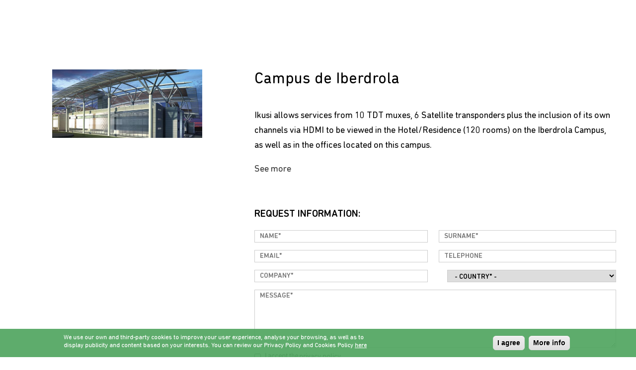

--- FILE ---
content_type: text/html; charset=utf-8
request_url: https://www.ikusi.tv/en/case-studies/campus-de-iberdrola
body_size: 10269
content:
<!DOCTYPE html>
<!--[if lt IE 7]>      <html class="no-js lt-ie9 lt-ie8 lt-ie7"> <![endif]-->
<!--[if IE 7]>         <html class="no-js lt-ie9 lt-ie8"> <![endif]-->
<!--[if IE 8]>         <html class="no-js lt-ie9"> <![endif]-->
<!--[if gt IE 8]><!--> <html class="no-js"> <!--<![endif]-->

<head>
     <meta http-equiv="X-UA-Compatible" content="IE=9;IE=10;IE=Edge,chrome=1"/>
    <title>Campus de Iberdrola | FAGOR Multimedia Solutions</title>     
    <!--[if IE]><![endif]-->
<!--[if IE]><meta http-equiv="X-UA-Compatible" content="IE=edge,chrome=1" />
<![endif]--><meta http-equiv="Content-Type" content="text/html; charset=utf-8" />
<link href="https://www.ikusi.tv/es/casos-de-exito/campus-de-iberdrola" rel="alternate" hreflang="es" />
<link href="https://www.ikusi.tv/fr/casos-de-exito/campus-de-iberdrola" rel="alternate" hreflang="fr-fr" />
<script src="https://www.google.com/recaptcha/api.js?hl=en" async="async" defer="defer"></script>
<link href="https://www.ikusi.tv/en/case-studies/campus-de-iberdrola" rel="alternate" hreflang="en" />

<link rel="canonical" href="https://www.ikusi.tv/en/case-studies/campus-de-iberdrola" />
<link rel="shortlink" href="https://www.ikusi.tv/en/node/4307" />
    
                    <meta name="viewport" content="width=device-width, initial-scale=1.0" />
    
    <link type="text/css" rel="stylesheet" href="https://www.ikusi.tv/sites/default/files/advagg_css/css__USD5OmcsBE0JI2VSnH29vTwGJ4sxw1qBXbKCdaLr4cg__dEFx18iYqnfkixGBBj54qBHoQlbB9NCND59HPyKDGto__QPDnW1Wm3FdxIJb4qo2-7bRg8hR1ptB74SRdZg-jaCo.css" media="all" />
<style type="text/css" media="all">
/* <![CDATA[ */
#sliding-popup.sliding-popup-bottom{background:#0779BF;}#sliding-popup .popup-content #popup-text h2,#sliding-popup .popup-content #popup-text p{color:#ffffff !important;}

/* ]]> */
</style>
<link type="text/css" rel="stylesheet" href="https://www.ikusi.tv/sites/default/files/advagg_css/css__IWlAx7R3fYwWAnn80DOn4hCiudmYl3-OA31qUH8y6-Y__GZ8eFDbQHKXb6_nRY23jQ6le-2vuwRfH3Uajt17XyP8__QPDnW1Wm3FdxIJb4qo2-7bRg8hR1ptB74SRdZg-jaCo.css" media="all" />
<link type="text/css" rel="stylesheet" href="https://www.ikusi.tv/sites/default/files/advagg_css/css__gfBmIgEf7i2gdDHXa_vqGST_4p5mrq_NabGv_PcBIVo__Lr4Gq2tH7_DE2qeL1agDFwZO8lD15NmDCbhFSOKiYBA__QPDnW1Wm3FdxIJb4qo2-7bRg8hR1ptB74SRdZg-jaCo.css" media="all" />

<!--[if IE 7]>
<link type="text/css" rel="stylesheet" href="https://www.ikusi.tv/sites/default/files/advagg_css/css__OzXY5AXBU6KFC5JEvrNRGSOnA9nko2yCpB0A1ijtZrM__TscLytGmBxDBrqVAeN7kagDFCZ5R9zqe_2zcdsGFecc__QPDnW1Wm3FdxIJb4qo2-7bRg8hR1ptB74SRdZg-jaCo.css" media="all" />
<![endif]-->
<link type="text/css" rel="stylesheet" href="https://www.ikusi.tv/sites/default/files/advagg_css/css__AUN3RLvr6lbIU62rIWq11C-ui3t-9c0Bg_tGRCYhlRY__48OXBGell0u56QllTLHE7RG6Yel7HxrDFxQ2fO9pdoI__QPDnW1Wm3FdxIJb4qo2-7bRg8hR1ptB74SRdZg-jaCo.css" media="all" />
<link type="text/css" rel="stylesheet" href="https://www.ikusi.tv/sites/default/files/advagg_css/css__gnETP8f7gcvZzRnUu7JzUhybcimF0Vd2tBfaLloaXwQ__zO-MZwDbnDtKlzPQIi0lfeN3O1KBxjafyesOc7SG9DQ__QPDnW1Wm3FdxIJb4qo2-7bRg8hR1ptB74SRdZg-jaCo.css" media="all" />
<link type="text/css" rel="stylesheet" href="https://www.ikusi.tv/sites/default/files/advagg_css/css__wBWoPOEW00WBkly9hxMhDgQKLxjVxrtq5g9XSj4z8VE__skz7-XTperSs-sMYsPthivMYzJ-cYdoo0gQmmrZLhk8__QPDnW1Wm3FdxIJb4qo2-7bRg8hR1ptB74SRdZg-jaCo.css" media="all" />
<link type="text/css" rel="stylesheet" href="https://www.ikusi.tv/sites/default/files/advagg_css/css__1fdz204kKbpHQsafvEWhOEWY_NPs-Q5JSXfre1Rjfs4__Xom7As4rjRa_ElessyIWrHt4v8p0A_B6lfXZodil3rU__QPDnW1Wm3FdxIJb4qo2-7bRg8hR1ptB74SRdZg-jaCo.css" media="all" />
<link type="text/css" rel="stylesheet" href="https://www.ikusi.tv/sites/default/files/advagg_css/css__HGNjXwe8GSlFlpzeWJsazO_rGgfMVg_64hl-Vjt2uhc__lZdpjGtiPj1mS9geEFPnCKyVV8SuIT-CjqNdjjPAZfM__QPDnW1Wm3FdxIJb4qo2-7bRg8hR1ptB74SRdZg-jaCo.css" media="all" />
<link type="text/css" rel="stylesheet" href="http://fonts.googleapis.com/css?family=Istok+Web%7COpen+Sans:400,300,600,700,800" media="all" />

<!--[if lte IE 7]>
<link type="text/css" rel="stylesheet" href="https://www.ikusi.tv/sites/all/themes/md_arista/css/ie7.css" />
<![endif]-->
<script type="text/javascript" src="https://www.ikusi.tv/sites/default/files/advagg_js/js__7PfXrBflLMfojYxV7smkvHCJ21-d7iP4-P7x6o3T5LU__uGCzNRk0hzzQ0m8ku5zPfCxnlu9CZl-Kjh-jQikp9n4__QPDnW1Wm3FdxIJb4qo2-7bRg8hR1ptB74SRdZg-jaCo.js"></script>
<script type="text/javascript">
<!--//--><![CDATA[//><!--
jQuery.extend(Drupal.settings, {"basePath":"\/","pathPrefix":"en\/","ajaxPageState":{"theme":"md_arista","theme_token":"G6foKd-Xuq3FXG7Hp3oCbZIdNY8PyOtQaKZOJfEZBa4","css":{"modules\/system\/system.base.css":1,"modules\/system\/system.messages.css":1,"modules\/system\/system.theme.css":1,"modules\/comment\/comment.css":1,"sites\/all\/modules\/date\/date_api\/date.css":1,"sites\/all\/modules\/date\/date_popup\/themes\/datepicker.1.7.css":1,"sites\/all\/modules\/domain\/domain_nav\/domain_nav.css":1,"modules\/field\/theme\/field.css":1,"modules\/node\/node.css":1,"modules\/search\/search.css":1,"modules\/user\/user.css":1,"sites\/all\/modules\/youtube\/css\/youtube.css":1,"sites\/all\/modules\/views\/css\/views.css":1,"sites\/all\/modules\/flickr\/flickr.css":1,"sites\/all\/modules\/ckeditor\/css\/ckeditor.css":1,"sites\/all\/modules\/ctools\/css\/ctools.css":1,"sites\/all\/modules\/panels\/css\/panels.css":1,"modules\/locale\/locale.css":1,"0":1,"sites\/all\/modules\/eu_cookie_compliance\/css\/eu_cookie_compliance.css":1,"sites\/all\/modules\/webform\/css\/webform.css":1,"sites\/all\/modules\/icon\/bundles\/lullacons\/css\/.css":1,"sites\/all\/modules\/icon\/bundles\/lullacons\/css\/animation.css":1,"sites\/all\/modules\/icon\/bundles\/lullacons\/css\/-ie7.css":1,"sites\/all\/modules\/fontello\/css\/fontello.fix.css":1,"public:\/\/icon\/fontello\/font_awesome\/css\/fontello.css":1,"public:\/\/icon\/fontello\/font_awesome\/css\/animation.css":1,"public:\/\/icon\/fontello\/font_awesome\/css\/fontello-ie7.css":1,"sites\/all\/themes\/md_arista\/css\/front\/bootstrap.min.css":1,"sites\/all\/themes\/md_arista\/css\/front\/font-awesome.css":1,"sites\/all\/themes\/md_arista\/css\/front\/flexslider.css":1,"sites\/all\/themes\/md_arista\/css\/front\/owl.carousel.css":1,"sites\/all\/themes\/md_arista\/css\/front\/jquery.fancybox.css":1,"sites\/all\/themes\/md_arista\/css\/front\/token-input.css":1,"sites\/all\/themes\/md_arista\/css\/front\/form_lateral.css":1,"sites\/all\/themes\/md_arista\/css\/front\/style.css":1,"sites\/all\/themes\/md_arista\/css\/front\/odometer.css":1,"sites\/all\/themes\/md_arista\/css\/front\/openNewDiv.css":1,"sites\/all\/themes\/md_arista\/css\/front\/timelinr.css":1,"sites\/all\/themes\/md_arista\/css\/front\/supersized.css":1,"http:\/\/fonts.googleapis.com\/css?family=Istok+Web%7COpen+Sans:400,300,600,700,800":1,"sites\/all\/themes\/md_arista\/css\/ie7.css":1},"js":{"sites\/all\/modules\/eu_cookie_compliance\/js\/eu_cookie_compliance.js":1,"sites\/all\/modules\/jquery_update\/replace\/jquery\/1.8\/jquery.min.js":1,"misc\/jquery.once.js":1,"misc\/drupal.js":1,"sites\/all\/libraries\/form-defaults\/jquery.form-defaults.min.js":1,"sites\/all\/modules\/webform_hints\/js\/webform_hints.js":1,"sites\/all\/modules\/captcha\/captcha.js":1,"sites\/all\/modules\/webform\/js\/webform.js":1,"sites\/all\/themes\/md_arista\/js\/front\/owl.carousel.min.js":1,"sites\/all\/themes\/md_arista\/js\/front\/jquery.flexslider.js":1,"sites\/all\/themes\/md_arista\/js\/front\/jquery.parallax-1.1.3.js":1,"sites\/all\/themes\/md_arista\/js\/front\/bootstrap.min.js":1,"sites\/all\/themes\/md_arista\/js\/front\/appear.js":1,"sites\/all\/themes\/md_arista\/js\/front\/jquery.form.min.js":1,"sites\/all\/themes\/md_arista\/js\/front\/jquery.easing.1.3.js":1,"sites\/all\/themes\/md_arista\/js\/front\/jquery.fancybox.pack.js":1,"sites\/all\/themes\/md_arista\/js\/front\/purl.js":1,"sites\/all\/themes\/md_arista\/js\/front\/theme.js":1,"sites\/all\/themes\/md_arista\/js\/front\/modernizr-custom.js":1,"sites\/all\/themes\/md_arista\/js\/front\/odometer.js":1,"sites\/all\/themes\/md_arista\/js\/front\/openNewDiv.js":1,"sites\/all\/themes\/md_arista\/js\/front\/jquery.timelinr.js":1,"sites\/all\/themes\/md_arista\/js\/front\/lazysizes.min.js":1,"sites\/all\/themes\/md_arista\/js\/front\/jquery.tokeninput.js":1,"sites\/all\/themes\/md_arista\/js\/front\/form_lateral.js":1}},"eu_cookie_compliance":{"popup_enabled":1,"popup_agreed_enabled":0,"popup_hide_agreed":0,"popup_clicking_confirmation":0,"popup_html_info":"\u003Cdiv\u003E\n  \u003Cdiv class =\u0022popup-content info\u0022\u003E\n    \u003Cdiv id=\u0022popup-text\u0022\u003E\n      \u003Cp\u003EWe use our own and third-party cookies to improve your user experience, analyse your browsing, as well as to display publicity and content based on your interests. You can review our Privacy Policy and Cookies Policy \u003Ca href=\u0022\/en\/legal-advice\u0022 target=\u0022_blank\u0022\u003Ehere\u003C\/a\u003E\u003C\/p\u003E\n    \u003C\/div\u003E\n    \u003Cdiv id=\u0022popup-buttons\u0022\u003E\n      \u003Cbutton type=\u0022button\u0022 class=\u0022agree-button\u0022\u003EI agree\u003C\/button\u003E\n      \u003Cbutton type=\u0022button\u0022 class=\u0022find-more-button\u0022\u003EMore info\u003C\/button\u003E\n    \u003C\/div\u003E\n  \u003C\/div\u003E\n\u003C\/div\u003E\n","popup_html_agreed":"\u003Cdiv\u003E\n  \u003Cdiv class =\u0022popup-content agreed\u0022\u003E\n    \u003Cdiv id=\u0022popup-text\u0022\u003E\n      \u003Cp\u003EThank you for accepting cookiesYou can now hide this message or find out more about cookies.\u003C\/p\u003E\n    \u003C\/div\u003E\n    \u003Cdiv id=\u0022popup-buttons\u0022\u003E\n      \u003Cbutton type=\u0022button\u0022 class=\u0022hide-popup-button\u0022\u003EHide\u003C\/button\u003E\n      \u003Cbutton type=\u0022button\u0022 class=\u0022find-more-button\u0022 \u003EMore info\u003C\/button\u003E\n    \u003C\/div\u003E\n  \u003C\/div\u003E\n\u003C\/div\u003E","popup_height":"auto","popup_width":"100%","popup_delay":1000,"popup_link":"http:\/\/www.ikusi.tv\/en\/legal-advice","popup_link_new_window":1,"popup_position":null,"popup_language":"en","domain":""},"urlIsAjaxTrusted":{"\/en\/case-studies\/campus-de-iberdrola":true},"themePath":"sites\/all\/themes\/md_arista","hdBgType":"image","hdSlideDelayTime":"4000","hdSlideAnimation":"1"});
//--><!]]>
</script>
    <style type="text/css">        
                #home .go:hover, #home-down .go:hover {border:0px solid #009b3a; color: #009b3a; }
#home .go:hover i {color: #009b3a !important; }
.loader1 {border: 2px solid #009b3a; }
.loader2 {border: 2px solid #009b3a; }
.loader3 {border: 2px solid #009b3a; }
.loader4 {border: 2px solid #009b3a; background: #009b3a; }
.owl-fade-in .item-container h4 {color: #009b3a; }
.pane h3  span:hover {background: #009b3a; }
.aboutintro-nav li.active a {background: #009b3a; }
#teamgrid .team .text a {background: none repeat scroll 0 0 #009b3a; }
.service .btn {border: 1px solid #009b3a; color: #009b3a; }
.service .btn:hover,.service .btn:active {background: #009b3a; border:1px solid #009b3a; }
.p-icon {color: #009b3a; }
.process-container-bg:hover {background-color: #009b3a; }
#mds-portfolio-content .cbp-l-filters-button .cbp-filter-counter:before {border-top: 4px solid #009b3a; }
#mds-portfolio-content .cbp-l-filters-button .cbp-filter-counter {background-color: #009b3a; }
#mds-portfolio-content .cbp-l-filters-button .cbp-filter-item.cbp-filter-item-active {background-color: #009b3a; border-color: #009b3a; }
.cbp-caption-overlayBottomPush .cbp-caption-activeWrap { background: none repeat scroll 0 0 #009b3a; }
#action-penal{background: #009b3a; }
#cuboid form {background: none repeat scroll 0 0 #009b3a; }
.loader {background: #009b3a; }
#email, .simplenews-subscribe #edit-mail {background: none repeat scroll 0 0 #009b3a; }
#cuboid:hover{background: #009b3a; }
.address-wrap ul li a:hover{color: #009b3a; }
.form-contact{background: #009b3a; }
.form-contact h5.form-title {background: none repeat scroll 0 0 #009b3a; }
#twitter-box a { color: #009b3a; }
.theme_btn { border: 3px solid #009b3a; background-color: #009b3a; }
#mds-portfolio-content .cbp-caption-zoom .cbp-caption-activeWrap {  background-color: rgba(0,155,58, 0.9); }
        body {}
a:link, #node-title a {}
a:hover, #node-title a:hover {}
a:visited, #node-title a:visited {}
a:focus, a:active, #node-title a:focus, #node-title a:active {}
h1 {font-family: Arial, sans-serif;font-weight: normal;;}
h2 {}
h3 {}
h4 {}
h5 {}
h6 {}
            </style>
    <style type="text/css" media="all">
    @import url("https://www.ikusi.tv/sites/all/themes/md_arista/css/front/fonts.css");    
    @import url("https://www.ikusi.tv/sites/all/themes/md_arista/css/front/style.css");    
    </style>
        
        
        
    <link rel="icon" type="image/png" href="/favicon.png" />    
        
    <script>        
        var short_lang = 'en';
                    
                var es_node_completed = true;
        
        jQuery( document ).ready(function() {
            jQuery("#header").addClass('scrolled');
            jQuery("#contentStart").css("padding-top", "100px");
        });
            </script>
    
            <!-- Google Tag Manager -->
        <script>(function(w,d,s,l,i){w[l]=w[l]||[];w[l].push({'gtm.start':
                    new Date().getTime(),event:'gtm.js'});var f=d.getElementsByTagName(s)[0],
                j=d.createElement(s),dl=l!='dataLayer'?'&l='+l:'';j.async=true;j.src=
                'https://www.googletagmanager.com/gtm.js?id='+i+dl;f.parentNode.insertBefore(j,f);
            })(window,document,'script','dataLayer','GTM-PCVLV28');
        </script>
        <!-- End Google Tag Manager -->
    </head>
<body class="html not-front not-logged-in no-sidebars page-node page-node- page-node-4307 page-type-casos-de-xito domain-ikusitvnew-merkatu-info i18n-en"  data-twttr-rendered="true" data-spy="scroll" data-target="#my-nav">
    <!-- Google Tag Manager (noscript) -->
    <noscript><iframe src="https://www.googletagmanager.com/ns.html?id=GTM-PCVLV28"
                      height="0" width="0" style="display:none;visibility:hidden"></iframe></noscript>
    <!-- End Google Tag Manager (noscript) -->
    
     


<!-- PRELOADER -->
<div id="preloader">
    <div id="status">
        <div class="loader1"></div>
        <div class="loader2"></div>
        <div class="loader3"></div>
        <div class="loader4"></div>
        <p>Loading...</p>
    </div>
</div>
<!-- END PRELOADER -->
<!-- Header navigation -->

<!-- End Header navigation -->	
<!-- Header -->	

<!-- End Header -->	

<!-- Slider  -->
<!-- End Slider -->	



<div id="contentStart" class="page-content ">
<div class="container"></div><div class="container"><div class="tabs node-tabs"></div></div>
	  <div class="region region-content">
    
<script language="Javascript">
    
       
</script>


<div id="node-4307" class="node node-casos-de-xito clearfix">
    <div class="casos-de-exito">
        <div class="casos-de-exito-item">
            
            <div class="mkCasoExitoImg clearfix">
                <img src="https://www.ikusi.tv/sites/default/files/campus_iberdrola_0.jpg" width="600" height="274" alt="Campus de Iberdrola" title="Campus de Iberdrola" />            </div>            
            <div class="mkCasoExitoInfo clearfix">
                <h1 class="mkCasoExitoTitle">Campus de Iberdrola</h1> 
                <div class="mkCasoExitoDesc"><p><p>Ikusi allows services from 10 TDT muxes, 6 Satellite transponders plus the inclusion of its own channels via HDMI to be viewed in the Hotel/Residence (120 rooms) on the Iberdrola Campus, as well as in the offices located on this campus.</p>
<p><a href="http://www.voarq.com/PROYECTOS-Y-OBRAS/CAMPUS-IBERDROLA/" target="_blank">See more</a></p>
</p></div>
                <div class="mkCasoExitoForm">
                    <span>REQUEST INFORMATION:</span>
                    <fieldset id="contact_form"><form class="webform-client-form webform-hints" enctype="multipart/form-data" action="/en/case-studies/campus-de-iberdrola" method="post" id="webform-client-form-4307" accept-charset="UTF-8"><div><div class="row"><div class="form-item webform-component webform-component-textfield" id="webform-component-name">
  <label class="element-invisible" for="edit-submitted-name">Name <span class="form-required" title="This field is required.">*</span></label>
 <input title="Name*" placeholder="Name*" label="Name*" class="webform-hints-field form-text  required" type="text" id="edit-submitted-name" name="submitted[name]" value="" size="25" maxlength="128" />
</div>
<div class="form-item webform-component webform-component-textfield" id="webform-component-surname">
  <label class="element-invisible" for="edit-submitted-surname">Surname <span class="form-required" title="This field is required.">*</span></label>
 <input title="Surname*" placeholder="Surname*" label="Surname*" class="webform-hints-field form-text  required" type="text" id="edit-submitted-surname" name="submitted[surname]" value="" size="25" maxlength="128" />
</div>
<div class="form-item webform-component webform-component-email" id="webform-component-email">
  <label class="element-invisible" for="edit-submitted-email">Email <span class="form-required" title="This field is required.">*</span></label>
 <input class="email webform-hints-field form-text form-email required" title="Email*" placeholder="Email*" label="Email*" type="email" id="edit-submitted-email" name="submitted[email]" size="60" />
</div>
<div class="form-item webform-component webform-component-textfield" id="webform-component-telephone">
  <label class="element-invisible" for="edit-submitted-telephone">Telephone </label>
 <input title="Telephone" placeholder="Telephone" label="Telephone" class="webform-hints-field form-text " type="text" id="edit-submitted-telephone" name="submitted[telephone]" value="" size="60" maxlength="128" />
</div>
<div class="form-item webform-component webform-component-textfield" id="webform-component-company">
  <label class="element-invisible" for="edit-submitted-company">Company <span class="form-required" title="This field is required.">*</span></label>
 <input title="Company*" placeholder="Company*" label="Company*" class="webform-hints-field form-text  required" type="text" id="edit-submitted-company" name="submitted[company]" value="" size="60" maxlength="128" />
</div>
<div class="form-item webform-component webform-component-select" id="webform-component-country">
  <label class="element-invisible" for="edit-submitted-country">Country <span class="form-required" title="This field is required.">*</span></label>
 <select class="webform-hints-field form-select required" id="edit-submitted-country" name="submitted[country]"><option value="" selected="selected">- Country* -</option><option value="Afghanistan">Afghanistan</option><option value="Albania">Albania</option><option value="Algeria">Algeria</option><option value="Andorra">Andorra</option><option value="Angola">Angola</option><option value="Antigua and Barbuda">Antigua and Barbuda</option><option value="Argentina">Argentina</option><option value="Armenia">Armenia</option><option value="Australia">Australia</option><option value="Austria">Austria</option><option value="Azerbaijan">Azerbaijan</option><option value="Bahamas">Bahamas</option><option value="Bahrain">Bahrain</option><option value="Bangladesh">Bangladesh</option><option value="Barbados">Barbados</option><option value="Belarus">Belarus</option><option value="Belgium">Belgium</option><option value="Belize">Belize</option><option value="Benin">Benin</option><option value="Bermuda">Bermuda</option><option value="Bhutan">Bhutan</option><option value="Bolivia">Bolivia</option><option value="Bosnia and Herzegovina">Bosnia and Herzegovina</option><option value="Botswana">Botswana</option><option value="Brazil">Brazil</option><option value="Brunei">Brunei</option><option value="Bulgaria">Bulgaria</option><option value="Burkina Faso">Burkina Faso</option><option value="Burundi">Burundi</option><option value="Cambodia">Cambodia</option><option value="Cameroon">Cameroon</option><option value="Canada">Canada</option><option value="Cape Verde">Cape Verde</option><option value="Cayman Islands">Cayman Islands</option><option value="Central African Republic">Central African Republic</option><option value="Chad">Chad</option><option value="Chile">Chile</option><option value="China">China</option><option value="Colombia">Colombia</option><option value="Comoros">Comoros</option><option value="Congo, Democratic Republic of the (Congo-Kinshasa)">Congo, Democratic Republic of the (Congo-Kinshasa)</option><option value="Congo, Republic of the (Congo-Brazzaville)">Congo, Republic of the (Congo-Brazzaville)</option><option value="Costa Rica">Costa Rica</option><option value="Croatia">Croatia</option><option value="Cuba">Cuba</option><option value="Cyprus">Cyprus</option><option value="Czech Republic">Czech Republic</option><option value="Denmark">Denmark</option><option value="Djibouti">Djibouti</option><option value="Dominica">Dominica</option><option value="Dominican Republic">Dominican Republic</option><option value="East Timor">East Timor</option><option value="Ecuador">Ecuador</option><option value="Egypt">Egypt</option><option value="El Salvador">El Salvador</option><option value="Equatorial Guinea">Equatorial Guinea</option><option value="Eritrea">Eritrea</option><option value="Estonia">Estonia</option><option value="Ethiopia">Ethiopia</option><option value="Fiji">Fiji</option><option value="Finland">Finland</option><option value="France">France</option><option value="Gabon">Gabon</option><option value="Gambia">Gambia</option><option value="Georgia">Georgia</option><option value="Germany">Germany</option><option value="Ghana">Ghana</option><option value="Greece">Greece</option><option value="Grenada">Grenada</option><option value="Guatemala">Guatemala</option><option value="Guinea">Guinea</option><option value="Guinea-Bissau">Guinea-Bissau</option><option value="Guyana">Guyana</option><option value="Haiti">Haiti</option><option value="Honduras">Honduras</option><option value="Hong Kong">Hong Kong</option><option value="Hungary">Hungary</option><option value="Iceland">Iceland</option><option value="India">India</option><option value="Indonesia">Indonesia</option><option value="Iran">Iran</option><option value="Iraq">Iraq</option><option value="Ireland">Ireland</option><option value="Israel">Israel</option><option value="Italy">Italy</option><option value="Ivory Coast">Ivory Coast</option><option value="Jamaica">Jamaica</option><option value="Japan">Japan</option><option value="Jordan">Jordan</option><option value="Kazakhstan">Kazakhstan</option><option value="Kenya">Kenya</option><option value="Kiribati">Kiribati</option><option value="Korea, North">Korea, North</option><option value="Korea, South">Korea, South</option><option value="Kosovo">Kosovo</option><option value="Kuwait">Kuwait</option><option value="Kyrgyzstan">Kyrgyzstan</option><option value="Laos">Laos</option><option value="Latvia">Latvia</option><option value="Lebanon">Lebanon</option><option value="Lesotho">Lesotho</option><option value="Liberia">Liberia</option><option value="Libya">Libya</option><option value="Liechtenstein">Liechtenstein</option><option value="Lithuania">Lithuania</option><option value="Luxembourg">Luxembourg</option><option value="Macedonia">Macedonia</option><option value="Madagascar">Madagascar</option><option value="Malawi">Malawi</option><option value="Malaysia">Malaysia</option><option value="Maldives">Maldives</option><option value="Mali">Mali</option><option value="Malta">Malta</option><option value="Marshall Islands">Marshall Islands</option><option value="Mauritania">Mauritania</option><option value="Mauritius">Mauritius</option><option value="Mexico">Mexico</option><option value="Micronesia">Micronesia</option><option value="Moldova">Moldova</option><option value="Monaco">Monaco</option><option value="Mongolia">Mongolia</option><option value="Montenegro">Montenegro</option><option value="Morocco">Morocco</option><option value="Mozambique">Mozambique</option><option value="Myanmar (Burma)">Myanmar (Burma)</option><option value="Namibia">Namibia</option><option value="Nauru">Nauru</option><option value="Nepal">Nepal</option><option value="Netherlands">Netherlands</option><option value="New Zealand">New Zealand</option><option value="Nicaragua">Nicaragua</option><option value="Niger">Niger</option><option value="Nigeria">Nigeria</option><option value="Norway">Norway</option><option value="Oman">Oman</option><option value="Pakistan">Pakistan</option><option value="Palau">Palau</option><option value="Palestine">Palestine</option><option value="Panama">Panama</option><option value="Papua New Guinea">Papua New Guinea</option><option value="Paraguay">Paraguay</option><option value="Peru">Peru</option><option value="Philippines">Philippines</option><option value="Poland">Poland</option><option value="Portugal">Portugal</option><option value="Puerto Rico">Puerto Rico</option><option value="Qatar">Qatar</option><option value="Romania">Romania</option><option value="Russia">Russia</option><option value="Rwanda">Rwanda</option><option value="Sahrawi Arab Democratic Republic">Sahrawi Arab Democratic Republic</option><option value="Saint Kitts and Nevis">Saint Kitts and Nevis</option><option value="Saint Lucia">Saint Lucia</option><option value="Saint Vincent and the Grenadines">Saint Vincent and the Grenadines</option><option value="Samoa">Samoa</option><option value="San Marino">San Marino</option><option value="São Tomé and Príncipe">São Tomé and Príncipe</option><option value="Saudi Arabia">Saudi Arabia</option><option value="Senegal">Senegal</option><option value="Serbia">Serbia</option><option value="Seychelles">Seychelles</option><option value="Sierra Leone">Sierra Leone</option><option value="Singapore">Singapore</option><option value="Slovakia">Slovakia</option><option value="Slovenia">Slovenia</option><option value="Solomon Islands">Solomon Islands</option><option value="Somalia">Somalia</option><option value="South Africa">South Africa</option><option value="South Sudan">South Sudan</option><option value="Spain">Spain</option><option value="Sri Lanka">Sri Lanka</option><option value="Sudan">Sudan</option><option value="Suriname">Suriname</option><option value="Swaziland">Swaziland</option><option value="Sweden">Sweden</option><option value="Switzerland">Switzerland</option><option value="Syria">Syria</option><option value="Taiwan (Republic of China)">Taiwan (Republic of China)</option><option value="Tajikistan">Tajikistan</option><option value="Tanzania">Tanzania</option><option value="Thailand">Thailand</option><option value="Togo">Togo</option><option value="Tonga">Tonga</option><option value="Trinidad and Tobago">Trinidad and Tobago</option><option value="Tunisia">Tunisia</option><option value="Turkey">Turkey</option><option value="Turkmenistan">Turkmenistan</option><option value="Tuvalu">Tuvalu</option><option value="Uganda">Uganda</option><option value="Ukraine">Ukraine</option><option value="United Arab Emirates">United Arab Emirates</option><option value="United Kingdom">United Kingdom</option><option value="USA">United States of America</option><option value="Uruguay">Uruguay</option><option value="Uzbekistan">Uzbekistan</option><option value="Vanuatu">Vanuatu</option><option value="Vatican City">Vatican City</option><option value="Venezuela">Venezuela</option><option value="Vietnam">Vietnam</option><option value="Yemen">Yemen</option><option value="Zambia">Zambia</option><option value="Zimbabwe">Zimbabwe</option></select>
</div>
<div class="form-item webform-component webform-component-select" id="webform-component-provincia">
  <label class="element-invisible" for="edit-submitted-provincia">Region <span class="form-required" title="This field is required.">*</span></label>
 <select class="webform-hints-field form-select required" id="edit-submitted-provincia" name="submitted[provincia]"><option value="" selected="selected">- Region* -</option><option value="548">Andalucía</option><option value="721">Aragón</option><option value="720">Asturias</option><option value="471">Cantabria</option><option value="537">Castilla-La Mancha</option><option value="642">Castilla-León</option><option value="648">Cataluña</option><option value="473">Ceuta</option><option value="641">Comunidad Valenciana</option><option value="855">Extremadura</option><option value="647">Galicia</option><option value="483">Islas Baleares</option><option value="639">Islas Canarias</option><option value="497">La Rioja</option><option value="117">Madrid</option><option value="490">Murcia</option><option value="492">Navarra</option><option value="640">País Vasco</option><option value="849">Todas</option></select>
</div>
<div class="form-item webform-component webform-component-select" id="webform-component-region">
  <label class="element-invisible" for="edit-submitted-region">Region </label>
 <select class="webform-hints-field form-select" id="edit-submitted-region" name="submitted[region]"><option value="" selected="selected">- Region -</option><option value="694">Baden-Württemberg</option><option value="695">Bayern</option><option value="696">Berlin</option><option value="697">Brandenburg</option><option value="698">Bremen</option><option value="699">Hamburg</option><option value="700">Hessen</option><option value="701">Mecklenburg-Vorpommern</option><option value="702">Niedersachsen</option><option value="703">Nordhein-Westfalen</option><option value="704">Rheinland-Pfalz</option><option value="705">Saarland</option><option value="706">Sachsen</option><option value="707">Sachsen-Anhalt</option><option value="708">Schleswig-Holstein</option><option value="709">Thüringen</option><option value="848">Todas</option></select>
</div>
<div class="form-item webform-component webform-component-select" id="webform-component-estado">
  <label class="element-invisible" for="edit-submitted-estado">State </label>
 <select class="webform-hints-field form-select" id="edit-submitted-estado" name="submitted[estado]"><option value="" selected="selected">- State -</option><option value="736">AK Alaska</option><option value="735">AL Alabama</option><option value="738">AR Arkansas</option><option value="737">AZ Arizona</option><option value="739">CA California</option><option value="740">CO Colorado</option><option value="741">CT Connecticut</option><option value="743">DC District of Columbia</option><option value="742">DE Delaware</option><option value="744">FL Florida</option><option value="745">GA Georgia</option><option value="746">HI Hawaii</option><option value="750">IA Iowa</option><option value="747">ID Idaho</option><option value="748">IL Illinois</option><option value="749">IN Indiana</option><option value="751">KS Kansas</option><option value="752">KY Kentucky</option><option value="753">LA Louisiana</option><option value="756">MA Massachusetts</option><option value="755">MD Maryland</option><option value="754">ME Maine</option><option value="757">MI Michigan</option><option value="758">MN Minnesota</option><option value="760">MO Missouri</option><option value="759">MS Mississippi</option><option value="761">MT Montana</option><option value="768">NC North Carolina</option><option value="769">ND North Dakota</option><option value="762">NE Nebraska</option><option value="764">NH New Hampshire</option><option value="765">NJ New Jersey</option><option value="766">NM New Mexico</option><option value="763">NV Nevada</option><option value="767">NY New York</option><option value="770">OH Ohio</option><option value="771">OK Oklahoma</option><option value="772">OR Oregon</option><option value="773">PA Pennsylvania</option><option value="774">RI Rhode Island</option><option value="775">SC South Carolina</option><option value="776">SD South Dakota</option><option value="777">TN Tennessee</option><option value="847">Todas</option><option value="778">TX Texas</option><option value="779">UT Utah</option><option value="781">VA Virginia</option><option value="780">VT Vermont</option><option value="782">WA Washington</option><option value="784">WI Wisconsin</option><option value="783">WV West Virginia</option><option value="785">WY Wyoming</option></select>
</div>
<div class="form-item webform-component webform-component-textarea" id="webform-component-message">
  <label class="element-invisible" for="edit-submitted-message">Message <span class="form-required" title="This field is required.">*</span></label>
 <div class="form-textarea-wrapper resizable"><textarea title="Message*" placeholder="Message*" label="Message*" class="webform-hints-field form-textarea required" name="submitted[message]" id="edit-submitted-message" cols="60" rows="5"></textarea></div>
</div>
<div class="form-item webform-component webform-component-checkboxes" id="webform-component-i-accept-the-privacy-policy">
  <label class="element-invisible" for="edit-submitted-i-accept-the-privacy-policy">I accept the privacy policy <span class="form-required" title="This field is required.">*</span></label>
 <div id="edit-submitted-i-accept-the-privacy-policy" class="form-checkboxes"><div class="form-item form-type-checkbox form-item-submitted-i-accept-the-privacy-policy-yes">
 <input type="checkbox" id="edit-submitted-i-accept-the-privacy-policy-1" name="submitted[i_accept_the_privacy_policy][yes]" value="yes" class="form-checkbox" />  <label class="option" for="edit-submitted-i-accept-the-privacy-policy-1">I accept the </label>

</div>
</div>
</div>
<div class="form-item webform-component webform-component-markup" id="webform-component-privacy-terms">
 <p><a class="colorbox-inline ingles" id="privacypolicy" target="_blank" href="/en/legal-advice" title="See the privacy policy">privacy policy</a></p>
<div>
<div id="txt_politica_privacidad">
<p>As the entity responsible for the website, Ikusi Electrónica, S.L. informs you that your data will be processed to respond to your contact request or to send the newsletters and blog posts to which you subscribe. You can exercise your rights via the following email address: <a href="mailto:privacity@ikusi.com">privacity@ikusi.com</a>. For more information about the handling of your data and your rights click on the <a target="_blank" href="/en/legal-advice">privacy policy</a></p>
</div>
</div>

</div>
</div><div class="row"><input type="hidden" name="details[sid]" />
<input type="hidden" name="details[page_num]" value="1" />
<input type="hidden" name="details[page_count]" value="1" />
<input type="hidden" name="details[finished]" value="0" />
<input type="hidden" name="form_build_id" value="form-Sfup1qMcAFY0Bw5ZgW8PDgzJ-ueEMMMDf5zLZI3EWJA" />
<input type="hidden" name="form_id" value="webform_client_form_4307" />
<div class="captcha"><input type="hidden" name="captcha_sid" value="20069863" />
<input type="hidden" name="captcha_token" value="1ca4fa6f67a391a0b8be7a66069c2760" />
<input type="hidden" name="captcha_response" value="Google no captcha" />
<div class="g-recaptcha" data-sitekey="6Lcy6AoUAAAAAP96YBQvmKN_YG7XZXkyYh6h_KeN" data-theme="light" data-type="image"></div></div><div class="form-actions form-wrapper" id="edit-actions"><input class="submit_btn transition form-submit transition button" type="submit" id="edit-submit" name="op" value="Enviar" /></div></div></div></form></fieldset>                </div>
            </div>
        </div>                
    </div>
</div>

    <script type="text/javascript">

       jQuery( ".new-page textarea[name='submitted[mensaje]']" ).val("I WOULD LIKE MORE INFORMATION ABOUT THE CASE STUDY: Campus de Iberdrola");
       jQuery( ".new-page textarea[name='submitted[message]']" ).val("I WOULD LIKE MORE INFORMATION ABOUT THE CASE STUDY: Campus de Iberdrola");
       
    </script>  </div>


</div>


<!-- Footer -->

<!-- End footer -->

    
<script type="text/javascript" src="https://www.ikusi.tv/sites/default/files/advagg_js/js__v_4yJHVtE6RUu6yqhWqVJhN8cT82FDxs_Va_i0KPQGA__w5t7T5sSQWZqyRBRSI1jPKVo3qJ6imXeUlk0giATltQ__QPDnW1Wm3FdxIJb4qo2-7bRg8hR1ptB74SRdZg-jaCo.js"></script>
    
    
    
<script type="text/javascript">
    
    
        /*=================================================================
	Preloader
	===================================================================*/ 
    if (jQuery('#heading-slider-style1 .item .slide_img').length > 0){
       jQuery('#heading-slider-style1 .item:first-child .slide_img').ready(function() {
            jQuery("#status").fadeOut();
            jQuery("#preloader").delay(350).fadeOut("slow");   
            
            if (jQuery('#heading-slider-style1 .item').length > 1) var autoPlayDuration = 4000;
            else var autoPlayDuration = false;            
            
            //SLIDER
            if (navigator.userAgent.toLowerCase().indexOf('msie') != -1 || navigator.userAgent.indexOf('Trident/') != -1 ) {
                $("#heading-slider-style1").owlCarousel({
                    pagination: false,
                    lazyLoad : true,
                    //items: 1,
                    singleItem : true,
                    navigationText: false,
                    autoPlay: autoPlayDuration,
                    slideSpeed: 1200,
                    itemsDesktop : [1000,1], //5 items between 1000px and 901px
                    itemsDesktopSmall : [900,1], // betweem 900px and 601px
                    itemsTablet: [600,1], //2 items between 600 and 0
                    transitionStyle : "fade",
                    //beforeMove: function (){
                    //    api.nextSlide();
                    //}             
                    navigation: false,
                    mouseDrag: false,
                    touchDrag: false,     
                    afterInit : function () {
                        if (jQuery('#heading-slider-style1 .item').length > 1)
                            $('#heading-slider-style1 .slide_img img').css('display', 'none');
                    },               
                    afterMove : function () {
                      if (this.currentItem == 0) anterior = this.maximumItem;
                      else anterior = this.currentItem -1;

                      $('#heading-slider-style1 .slide_img').eq(anterior).find('img').css('display', 'none');
                      //$('#heading-slider-style1 .slide_img').eq(anterior).css('display', 'none'); 
                      $('#heading-slider-style1 .item-container').eq(anterior).css('visibility', 'hidden'); 

                      $('#heading-slider-style1 .slide_img').eq(this.currentItem).find('img').css('display', 'inline');
                      //$('#heading-slider-style1 .slide_img').eq(this.currentItem).css('display', 'block');                
                      $('#heading-slider-style1 .item-container').eq(this.currentItem).css('visibility', 'visible'); 

                    },           
                });                 
            } else {
                $("#heading-slider-style1").owlCarousel({
                    navigation: true,
                    pagination: false,
                    lazyLoad : true,
                    //items: 1,
                    singleItem : true,
                    navigationText: false,
                    autoPlay: autoPlayDuration,
                    slideSpeed: 1200,
                    itemsDesktop : [1000,1], //5 items between 1000px and 901px
                    itemsDesktopSmall : [900,1], // betweem 900px and 601px
                    itemsTablet: [600,1], //2 items between 600 and 0
                    transitionStyle : "fade",
                    //beforeMove: function (){
                    //    api.nextSlide();
                    //} 
                });                
            }             
       });
    } else {
	jQuery("#status").fadeOut();
	jQuery("#preloader").delay(350).fadeOut("slow");        
    }
</script>
<!-- end jQuery -->

<!--<div id="capaNegra1" style="display:none;"></div>-->
</body>

</html>


--- FILE ---
content_type: text/html; charset=utf-8
request_url: https://www.google.com/recaptcha/api2/anchor?ar=1&k=6Lcy6AoUAAAAAP96YBQvmKN_YG7XZXkyYh6h_KeN&co=aHR0cHM6Ly93d3cuaWt1c2kudHY6NDQz&hl=en&type=image&v=PoyoqOPhxBO7pBk68S4YbpHZ&theme=light&size=normal&anchor-ms=20000&execute-ms=30000&cb=64s0xvfrt4yx
body_size: 49564
content:
<!DOCTYPE HTML><html dir="ltr" lang="en"><head><meta http-equiv="Content-Type" content="text/html; charset=UTF-8">
<meta http-equiv="X-UA-Compatible" content="IE=edge">
<title>reCAPTCHA</title>
<style type="text/css">
/* cyrillic-ext */
@font-face {
  font-family: 'Roboto';
  font-style: normal;
  font-weight: 400;
  font-stretch: 100%;
  src: url(//fonts.gstatic.com/s/roboto/v48/KFO7CnqEu92Fr1ME7kSn66aGLdTylUAMa3GUBHMdazTgWw.woff2) format('woff2');
  unicode-range: U+0460-052F, U+1C80-1C8A, U+20B4, U+2DE0-2DFF, U+A640-A69F, U+FE2E-FE2F;
}
/* cyrillic */
@font-face {
  font-family: 'Roboto';
  font-style: normal;
  font-weight: 400;
  font-stretch: 100%;
  src: url(//fonts.gstatic.com/s/roboto/v48/KFO7CnqEu92Fr1ME7kSn66aGLdTylUAMa3iUBHMdazTgWw.woff2) format('woff2');
  unicode-range: U+0301, U+0400-045F, U+0490-0491, U+04B0-04B1, U+2116;
}
/* greek-ext */
@font-face {
  font-family: 'Roboto';
  font-style: normal;
  font-weight: 400;
  font-stretch: 100%;
  src: url(//fonts.gstatic.com/s/roboto/v48/KFO7CnqEu92Fr1ME7kSn66aGLdTylUAMa3CUBHMdazTgWw.woff2) format('woff2');
  unicode-range: U+1F00-1FFF;
}
/* greek */
@font-face {
  font-family: 'Roboto';
  font-style: normal;
  font-weight: 400;
  font-stretch: 100%;
  src: url(//fonts.gstatic.com/s/roboto/v48/KFO7CnqEu92Fr1ME7kSn66aGLdTylUAMa3-UBHMdazTgWw.woff2) format('woff2');
  unicode-range: U+0370-0377, U+037A-037F, U+0384-038A, U+038C, U+038E-03A1, U+03A3-03FF;
}
/* math */
@font-face {
  font-family: 'Roboto';
  font-style: normal;
  font-weight: 400;
  font-stretch: 100%;
  src: url(//fonts.gstatic.com/s/roboto/v48/KFO7CnqEu92Fr1ME7kSn66aGLdTylUAMawCUBHMdazTgWw.woff2) format('woff2');
  unicode-range: U+0302-0303, U+0305, U+0307-0308, U+0310, U+0312, U+0315, U+031A, U+0326-0327, U+032C, U+032F-0330, U+0332-0333, U+0338, U+033A, U+0346, U+034D, U+0391-03A1, U+03A3-03A9, U+03B1-03C9, U+03D1, U+03D5-03D6, U+03F0-03F1, U+03F4-03F5, U+2016-2017, U+2034-2038, U+203C, U+2040, U+2043, U+2047, U+2050, U+2057, U+205F, U+2070-2071, U+2074-208E, U+2090-209C, U+20D0-20DC, U+20E1, U+20E5-20EF, U+2100-2112, U+2114-2115, U+2117-2121, U+2123-214F, U+2190, U+2192, U+2194-21AE, U+21B0-21E5, U+21F1-21F2, U+21F4-2211, U+2213-2214, U+2216-22FF, U+2308-230B, U+2310, U+2319, U+231C-2321, U+2336-237A, U+237C, U+2395, U+239B-23B7, U+23D0, U+23DC-23E1, U+2474-2475, U+25AF, U+25B3, U+25B7, U+25BD, U+25C1, U+25CA, U+25CC, U+25FB, U+266D-266F, U+27C0-27FF, U+2900-2AFF, U+2B0E-2B11, U+2B30-2B4C, U+2BFE, U+3030, U+FF5B, U+FF5D, U+1D400-1D7FF, U+1EE00-1EEFF;
}
/* symbols */
@font-face {
  font-family: 'Roboto';
  font-style: normal;
  font-weight: 400;
  font-stretch: 100%;
  src: url(//fonts.gstatic.com/s/roboto/v48/KFO7CnqEu92Fr1ME7kSn66aGLdTylUAMaxKUBHMdazTgWw.woff2) format('woff2');
  unicode-range: U+0001-000C, U+000E-001F, U+007F-009F, U+20DD-20E0, U+20E2-20E4, U+2150-218F, U+2190, U+2192, U+2194-2199, U+21AF, U+21E6-21F0, U+21F3, U+2218-2219, U+2299, U+22C4-22C6, U+2300-243F, U+2440-244A, U+2460-24FF, U+25A0-27BF, U+2800-28FF, U+2921-2922, U+2981, U+29BF, U+29EB, U+2B00-2BFF, U+4DC0-4DFF, U+FFF9-FFFB, U+10140-1018E, U+10190-1019C, U+101A0, U+101D0-101FD, U+102E0-102FB, U+10E60-10E7E, U+1D2C0-1D2D3, U+1D2E0-1D37F, U+1F000-1F0FF, U+1F100-1F1AD, U+1F1E6-1F1FF, U+1F30D-1F30F, U+1F315, U+1F31C, U+1F31E, U+1F320-1F32C, U+1F336, U+1F378, U+1F37D, U+1F382, U+1F393-1F39F, U+1F3A7-1F3A8, U+1F3AC-1F3AF, U+1F3C2, U+1F3C4-1F3C6, U+1F3CA-1F3CE, U+1F3D4-1F3E0, U+1F3ED, U+1F3F1-1F3F3, U+1F3F5-1F3F7, U+1F408, U+1F415, U+1F41F, U+1F426, U+1F43F, U+1F441-1F442, U+1F444, U+1F446-1F449, U+1F44C-1F44E, U+1F453, U+1F46A, U+1F47D, U+1F4A3, U+1F4B0, U+1F4B3, U+1F4B9, U+1F4BB, U+1F4BF, U+1F4C8-1F4CB, U+1F4D6, U+1F4DA, U+1F4DF, U+1F4E3-1F4E6, U+1F4EA-1F4ED, U+1F4F7, U+1F4F9-1F4FB, U+1F4FD-1F4FE, U+1F503, U+1F507-1F50B, U+1F50D, U+1F512-1F513, U+1F53E-1F54A, U+1F54F-1F5FA, U+1F610, U+1F650-1F67F, U+1F687, U+1F68D, U+1F691, U+1F694, U+1F698, U+1F6AD, U+1F6B2, U+1F6B9-1F6BA, U+1F6BC, U+1F6C6-1F6CF, U+1F6D3-1F6D7, U+1F6E0-1F6EA, U+1F6F0-1F6F3, U+1F6F7-1F6FC, U+1F700-1F7FF, U+1F800-1F80B, U+1F810-1F847, U+1F850-1F859, U+1F860-1F887, U+1F890-1F8AD, U+1F8B0-1F8BB, U+1F8C0-1F8C1, U+1F900-1F90B, U+1F93B, U+1F946, U+1F984, U+1F996, U+1F9E9, U+1FA00-1FA6F, U+1FA70-1FA7C, U+1FA80-1FA89, U+1FA8F-1FAC6, U+1FACE-1FADC, U+1FADF-1FAE9, U+1FAF0-1FAF8, U+1FB00-1FBFF;
}
/* vietnamese */
@font-face {
  font-family: 'Roboto';
  font-style: normal;
  font-weight: 400;
  font-stretch: 100%;
  src: url(//fonts.gstatic.com/s/roboto/v48/KFO7CnqEu92Fr1ME7kSn66aGLdTylUAMa3OUBHMdazTgWw.woff2) format('woff2');
  unicode-range: U+0102-0103, U+0110-0111, U+0128-0129, U+0168-0169, U+01A0-01A1, U+01AF-01B0, U+0300-0301, U+0303-0304, U+0308-0309, U+0323, U+0329, U+1EA0-1EF9, U+20AB;
}
/* latin-ext */
@font-face {
  font-family: 'Roboto';
  font-style: normal;
  font-weight: 400;
  font-stretch: 100%;
  src: url(//fonts.gstatic.com/s/roboto/v48/KFO7CnqEu92Fr1ME7kSn66aGLdTylUAMa3KUBHMdazTgWw.woff2) format('woff2');
  unicode-range: U+0100-02BA, U+02BD-02C5, U+02C7-02CC, U+02CE-02D7, U+02DD-02FF, U+0304, U+0308, U+0329, U+1D00-1DBF, U+1E00-1E9F, U+1EF2-1EFF, U+2020, U+20A0-20AB, U+20AD-20C0, U+2113, U+2C60-2C7F, U+A720-A7FF;
}
/* latin */
@font-face {
  font-family: 'Roboto';
  font-style: normal;
  font-weight: 400;
  font-stretch: 100%;
  src: url(//fonts.gstatic.com/s/roboto/v48/KFO7CnqEu92Fr1ME7kSn66aGLdTylUAMa3yUBHMdazQ.woff2) format('woff2');
  unicode-range: U+0000-00FF, U+0131, U+0152-0153, U+02BB-02BC, U+02C6, U+02DA, U+02DC, U+0304, U+0308, U+0329, U+2000-206F, U+20AC, U+2122, U+2191, U+2193, U+2212, U+2215, U+FEFF, U+FFFD;
}
/* cyrillic-ext */
@font-face {
  font-family: 'Roboto';
  font-style: normal;
  font-weight: 500;
  font-stretch: 100%;
  src: url(//fonts.gstatic.com/s/roboto/v48/KFO7CnqEu92Fr1ME7kSn66aGLdTylUAMa3GUBHMdazTgWw.woff2) format('woff2');
  unicode-range: U+0460-052F, U+1C80-1C8A, U+20B4, U+2DE0-2DFF, U+A640-A69F, U+FE2E-FE2F;
}
/* cyrillic */
@font-face {
  font-family: 'Roboto';
  font-style: normal;
  font-weight: 500;
  font-stretch: 100%;
  src: url(//fonts.gstatic.com/s/roboto/v48/KFO7CnqEu92Fr1ME7kSn66aGLdTylUAMa3iUBHMdazTgWw.woff2) format('woff2');
  unicode-range: U+0301, U+0400-045F, U+0490-0491, U+04B0-04B1, U+2116;
}
/* greek-ext */
@font-face {
  font-family: 'Roboto';
  font-style: normal;
  font-weight: 500;
  font-stretch: 100%;
  src: url(//fonts.gstatic.com/s/roboto/v48/KFO7CnqEu92Fr1ME7kSn66aGLdTylUAMa3CUBHMdazTgWw.woff2) format('woff2');
  unicode-range: U+1F00-1FFF;
}
/* greek */
@font-face {
  font-family: 'Roboto';
  font-style: normal;
  font-weight: 500;
  font-stretch: 100%;
  src: url(//fonts.gstatic.com/s/roboto/v48/KFO7CnqEu92Fr1ME7kSn66aGLdTylUAMa3-UBHMdazTgWw.woff2) format('woff2');
  unicode-range: U+0370-0377, U+037A-037F, U+0384-038A, U+038C, U+038E-03A1, U+03A3-03FF;
}
/* math */
@font-face {
  font-family: 'Roboto';
  font-style: normal;
  font-weight: 500;
  font-stretch: 100%;
  src: url(//fonts.gstatic.com/s/roboto/v48/KFO7CnqEu92Fr1ME7kSn66aGLdTylUAMawCUBHMdazTgWw.woff2) format('woff2');
  unicode-range: U+0302-0303, U+0305, U+0307-0308, U+0310, U+0312, U+0315, U+031A, U+0326-0327, U+032C, U+032F-0330, U+0332-0333, U+0338, U+033A, U+0346, U+034D, U+0391-03A1, U+03A3-03A9, U+03B1-03C9, U+03D1, U+03D5-03D6, U+03F0-03F1, U+03F4-03F5, U+2016-2017, U+2034-2038, U+203C, U+2040, U+2043, U+2047, U+2050, U+2057, U+205F, U+2070-2071, U+2074-208E, U+2090-209C, U+20D0-20DC, U+20E1, U+20E5-20EF, U+2100-2112, U+2114-2115, U+2117-2121, U+2123-214F, U+2190, U+2192, U+2194-21AE, U+21B0-21E5, U+21F1-21F2, U+21F4-2211, U+2213-2214, U+2216-22FF, U+2308-230B, U+2310, U+2319, U+231C-2321, U+2336-237A, U+237C, U+2395, U+239B-23B7, U+23D0, U+23DC-23E1, U+2474-2475, U+25AF, U+25B3, U+25B7, U+25BD, U+25C1, U+25CA, U+25CC, U+25FB, U+266D-266F, U+27C0-27FF, U+2900-2AFF, U+2B0E-2B11, U+2B30-2B4C, U+2BFE, U+3030, U+FF5B, U+FF5D, U+1D400-1D7FF, U+1EE00-1EEFF;
}
/* symbols */
@font-face {
  font-family: 'Roboto';
  font-style: normal;
  font-weight: 500;
  font-stretch: 100%;
  src: url(//fonts.gstatic.com/s/roboto/v48/KFO7CnqEu92Fr1ME7kSn66aGLdTylUAMaxKUBHMdazTgWw.woff2) format('woff2');
  unicode-range: U+0001-000C, U+000E-001F, U+007F-009F, U+20DD-20E0, U+20E2-20E4, U+2150-218F, U+2190, U+2192, U+2194-2199, U+21AF, U+21E6-21F0, U+21F3, U+2218-2219, U+2299, U+22C4-22C6, U+2300-243F, U+2440-244A, U+2460-24FF, U+25A0-27BF, U+2800-28FF, U+2921-2922, U+2981, U+29BF, U+29EB, U+2B00-2BFF, U+4DC0-4DFF, U+FFF9-FFFB, U+10140-1018E, U+10190-1019C, U+101A0, U+101D0-101FD, U+102E0-102FB, U+10E60-10E7E, U+1D2C0-1D2D3, U+1D2E0-1D37F, U+1F000-1F0FF, U+1F100-1F1AD, U+1F1E6-1F1FF, U+1F30D-1F30F, U+1F315, U+1F31C, U+1F31E, U+1F320-1F32C, U+1F336, U+1F378, U+1F37D, U+1F382, U+1F393-1F39F, U+1F3A7-1F3A8, U+1F3AC-1F3AF, U+1F3C2, U+1F3C4-1F3C6, U+1F3CA-1F3CE, U+1F3D4-1F3E0, U+1F3ED, U+1F3F1-1F3F3, U+1F3F5-1F3F7, U+1F408, U+1F415, U+1F41F, U+1F426, U+1F43F, U+1F441-1F442, U+1F444, U+1F446-1F449, U+1F44C-1F44E, U+1F453, U+1F46A, U+1F47D, U+1F4A3, U+1F4B0, U+1F4B3, U+1F4B9, U+1F4BB, U+1F4BF, U+1F4C8-1F4CB, U+1F4D6, U+1F4DA, U+1F4DF, U+1F4E3-1F4E6, U+1F4EA-1F4ED, U+1F4F7, U+1F4F9-1F4FB, U+1F4FD-1F4FE, U+1F503, U+1F507-1F50B, U+1F50D, U+1F512-1F513, U+1F53E-1F54A, U+1F54F-1F5FA, U+1F610, U+1F650-1F67F, U+1F687, U+1F68D, U+1F691, U+1F694, U+1F698, U+1F6AD, U+1F6B2, U+1F6B9-1F6BA, U+1F6BC, U+1F6C6-1F6CF, U+1F6D3-1F6D7, U+1F6E0-1F6EA, U+1F6F0-1F6F3, U+1F6F7-1F6FC, U+1F700-1F7FF, U+1F800-1F80B, U+1F810-1F847, U+1F850-1F859, U+1F860-1F887, U+1F890-1F8AD, U+1F8B0-1F8BB, U+1F8C0-1F8C1, U+1F900-1F90B, U+1F93B, U+1F946, U+1F984, U+1F996, U+1F9E9, U+1FA00-1FA6F, U+1FA70-1FA7C, U+1FA80-1FA89, U+1FA8F-1FAC6, U+1FACE-1FADC, U+1FADF-1FAE9, U+1FAF0-1FAF8, U+1FB00-1FBFF;
}
/* vietnamese */
@font-face {
  font-family: 'Roboto';
  font-style: normal;
  font-weight: 500;
  font-stretch: 100%;
  src: url(//fonts.gstatic.com/s/roboto/v48/KFO7CnqEu92Fr1ME7kSn66aGLdTylUAMa3OUBHMdazTgWw.woff2) format('woff2');
  unicode-range: U+0102-0103, U+0110-0111, U+0128-0129, U+0168-0169, U+01A0-01A1, U+01AF-01B0, U+0300-0301, U+0303-0304, U+0308-0309, U+0323, U+0329, U+1EA0-1EF9, U+20AB;
}
/* latin-ext */
@font-face {
  font-family: 'Roboto';
  font-style: normal;
  font-weight: 500;
  font-stretch: 100%;
  src: url(//fonts.gstatic.com/s/roboto/v48/KFO7CnqEu92Fr1ME7kSn66aGLdTylUAMa3KUBHMdazTgWw.woff2) format('woff2');
  unicode-range: U+0100-02BA, U+02BD-02C5, U+02C7-02CC, U+02CE-02D7, U+02DD-02FF, U+0304, U+0308, U+0329, U+1D00-1DBF, U+1E00-1E9F, U+1EF2-1EFF, U+2020, U+20A0-20AB, U+20AD-20C0, U+2113, U+2C60-2C7F, U+A720-A7FF;
}
/* latin */
@font-face {
  font-family: 'Roboto';
  font-style: normal;
  font-weight: 500;
  font-stretch: 100%;
  src: url(//fonts.gstatic.com/s/roboto/v48/KFO7CnqEu92Fr1ME7kSn66aGLdTylUAMa3yUBHMdazQ.woff2) format('woff2');
  unicode-range: U+0000-00FF, U+0131, U+0152-0153, U+02BB-02BC, U+02C6, U+02DA, U+02DC, U+0304, U+0308, U+0329, U+2000-206F, U+20AC, U+2122, U+2191, U+2193, U+2212, U+2215, U+FEFF, U+FFFD;
}
/* cyrillic-ext */
@font-face {
  font-family: 'Roboto';
  font-style: normal;
  font-weight: 900;
  font-stretch: 100%;
  src: url(//fonts.gstatic.com/s/roboto/v48/KFO7CnqEu92Fr1ME7kSn66aGLdTylUAMa3GUBHMdazTgWw.woff2) format('woff2');
  unicode-range: U+0460-052F, U+1C80-1C8A, U+20B4, U+2DE0-2DFF, U+A640-A69F, U+FE2E-FE2F;
}
/* cyrillic */
@font-face {
  font-family: 'Roboto';
  font-style: normal;
  font-weight: 900;
  font-stretch: 100%;
  src: url(//fonts.gstatic.com/s/roboto/v48/KFO7CnqEu92Fr1ME7kSn66aGLdTylUAMa3iUBHMdazTgWw.woff2) format('woff2');
  unicode-range: U+0301, U+0400-045F, U+0490-0491, U+04B0-04B1, U+2116;
}
/* greek-ext */
@font-face {
  font-family: 'Roboto';
  font-style: normal;
  font-weight: 900;
  font-stretch: 100%;
  src: url(//fonts.gstatic.com/s/roboto/v48/KFO7CnqEu92Fr1ME7kSn66aGLdTylUAMa3CUBHMdazTgWw.woff2) format('woff2');
  unicode-range: U+1F00-1FFF;
}
/* greek */
@font-face {
  font-family: 'Roboto';
  font-style: normal;
  font-weight: 900;
  font-stretch: 100%;
  src: url(//fonts.gstatic.com/s/roboto/v48/KFO7CnqEu92Fr1ME7kSn66aGLdTylUAMa3-UBHMdazTgWw.woff2) format('woff2');
  unicode-range: U+0370-0377, U+037A-037F, U+0384-038A, U+038C, U+038E-03A1, U+03A3-03FF;
}
/* math */
@font-face {
  font-family: 'Roboto';
  font-style: normal;
  font-weight: 900;
  font-stretch: 100%;
  src: url(//fonts.gstatic.com/s/roboto/v48/KFO7CnqEu92Fr1ME7kSn66aGLdTylUAMawCUBHMdazTgWw.woff2) format('woff2');
  unicode-range: U+0302-0303, U+0305, U+0307-0308, U+0310, U+0312, U+0315, U+031A, U+0326-0327, U+032C, U+032F-0330, U+0332-0333, U+0338, U+033A, U+0346, U+034D, U+0391-03A1, U+03A3-03A9, U+03B1-03C9, U+03D1, U+03D5-03D6, U+03F0-03F1, U+03F4-03F5, U+2016-2017, U+2034-2038, U+203C, U+2040, U+2043, U+2047, U+2050, U+2057, U+205F, U+2070-2071, U+2074-208E, U+2090-209C, U+20D0-20DC, U+20E1, U+20E5-20EF, U+2100-2112, U+2114-2115, U+2117-2121, U+2123-214F, U+2190, U+2192, U+2194-21AE, U+21B0-21E5, U+21F1-21F2, U+21F4-2211, U+2213-2214, U+2216-22FF, U+2308-230B, U+2310, U+2319, U+231C-2321, U+2336-237A, U+237C, U+2395, U+239B-23B7, U+23D0, U+23DC-23E1, U+2474-2475, U+25AF, U+25B3, U+25B7, U+25BD, U+25C1, U+25CA, U+25CC, U+25FB, U+266D-266F, U+27C0-27FF, U+2900-2AFF, U+2B0E-2B11, U+2B30-2B4C, U+2BFE, U+3030, U+FF5B, U+FF5D, U+1D400-1D7FF, U+1EE00-1EEFF;
}
/* symbols */
@font-face {
  font-family: 'Roboto';
  font-style: normal;
  font-weight: 900;
  font-stretch: 100%;
  src: url(//fonts.gstatic.com/s/roboto/v48/KFO7CnqEu92Fr1ME7kSn66aGLdTylUAMaxKUBHMdazTgWw.woff2) format('woff2');
  unicode-range: U+0001-000C, U+000E-001F, U+007F-009F, U+20DD-20E0, U+20E2-20E4, U+2150-218F, U+2190, U+2192, U+2194-2199, U+21AF, U+21E6-21F0, U+21F3, U+2218-2219, U+2299, U+22C4-22C6, U+2300-243F, U+2440-244A, U+2460-24FF, U+25A0-27BF, U+2800-28FF, U+2921-2922, U+2981, U+29BF, U+29EB, U+2B00-2BFF, U+4DC0-4DFF, U+FFF9-FFFB, U+10140-1018E, U+10190-1019C, U+101A0, U+101D0-101FD, U+102E0-102FB, U+10E60-10E7E, U+1D2C0-1D2D3, U+1D2E0-1D37F, U+1F000-1F0FF, U+1F100-1F1AD, U+1F1E6-1F1FF, U+1F30D-1F30F, U+1F315, U+1F31C, U+1F31E, U+1F320-1F32C, U+1F336, U+1F378, U+1F37D, U+1F382, U+1F393-1F39F, U+1F3A7-1F3A8, U+1F3AC-1F3AF, U+1F3C2, U+1F3C4-1F3C6, U+1F3CA-1F3CE, U+1F3D4-1F3E0, U+1F3ED, U+1F3F1-1F3F3, U+1F3F5-1F3F7, U+1F408, U+1F415, U+1F41F, U+1F426, U+1F43F, U+1F441-1F442, U+1F444, U+1F446-1F449, U+1F44C-1F44E, U+1F453, U+1F46A, U+1F47D, U+1F4A3, U+1F4B0, U+1F4B3, U+1F4B9, U+1F4BB, U+1F4BF, U+1F4C8-1F4CB, U+1F4D6, U+1F4DA, U+1F4DF, U+1F4E3-1F4E6, U+1F4EA-1F4ED, U+1F4F7, U+1F4F9-1F4FB, U+1F4FD-1F4FE, U+1F503, U+1F507-1F50B, U+1F50D, U+1F512-1F513, U+1F53E-1F54A, U+1F54F-1F5FA, U+1F610, U+1F650-1F67F, U+1F687, U+1F68D, U+1F691, U+1F694, U+1F698, U+1F6AD, U+1F6B2, U+1F6B9-1F6BA, U+1F6BC, U+1F6C6-1F6CF, U+1F6D3-1F6D7, U+1F6E0-1F6EA, U+1F6F0-1F6F3, U+1F6F7-1F6FC, U+1F700-1F7FF, U+1F800-1F80B, U+1F810-1F847, U+1F850-1F859, U+1F860-1F887, U+1F890-1F8AD, U+1F8B0-1F8BB, U+1F8C0-1F8C1, U+1F900-1F90B, U+1F93B, U+1F946, U+1F984, U+1F996, U+1F9E9, U+1FA00-1FA6F, U+1FA70-1FA7C, U+1FA80-1FA89, U+1FA8F-1FAC6, U+1FACE-1FADC, U+1FADF-1FAE9, U+1FAF0-1FAF8, U+1FB00-1FBFF;
}
/* vietnamese */
@font-face {
  font-family: 'Roboto';
  font-style: normal;
  font-weight: 900;
  font-stretch: 100%;
  src: url(//fonts.gstatic.com/s/roboto/v48/KFO7CnqEu92Fr1ME7kSn66aGLdTylUAMa3OUBHMdazTgWw.woff2) format('woff2');
  unicode-range: U+0102-0103, U+0110-0111, U+0128-0129, U+0168-0169, U+01A0-01A1, U+01AF-01B0, U+0300-0301, U+0303-0304, U+0308-0309, U+0323, U+0329, U+1EA0-1EF9, U+20AB;
}
/* latin-ext */
@font-face {
  font-family: 'Roboto';
  font-style: normal;
  font-weight: 900;
  font-stretch: 100%;
  src: url(//fonts.gstatic.com/s/roboto/v48/KFO7CnqEu92Fr1ME7kSn66aGLdTylUAMa3KUBHMdazTgWw.woff2) format('woff2');
  unicode-range: U+0100-02BA, U+02BD-02C5, U+02C7-02CC, U+02CE-02D7, U+02DD-02FF, U+0304, U+0308, U+0329, U+1D00-1DBF, U+1E00-1E9F, U+1EF2-1EFF, U+2020, U+20A0-20AB, U+20AD-20C0, U+2113, U+2C60-2C7F, U+A720-A7FF;
}
/* latin */
@font-face {
  font-family: 'Roboto';
  font-style: normal;
  font-weight: 900;
  font-stretch: 100%;
  src: url(//fonts.gstatic.com/s/roboto/v48/KFO7CnqEu92Fr1ME7kSn66aGLdTylUAMa3yUBHMdazQ.woff2) format('woff2');
  unicode-range: U+0000-00FF, U+0131, U+0152-0153, U+02BB-02BC, U+02C6, U+02DA, U+02DC, U+0304, U+0308, U+0329, U+2000-206F, U+20AC, U+2122, U+2191, U+2193, U+2212, U+2215, U+FEFF, U+FFFD;
}

</style>
<link rel="stylesheet" type="text/css" href="https://www.gstatic.com/recaptcha/releases/PoyoqOPhxBO7pBk68S4YbpHZ/styles__ltr.css">
<script nonce="aPxjaZJ47hrwEiUEnN7qcA" type="text/javascript">window['__recaptcha_api'] = 'https://www.google.com/recaptcha/api2/';</script>
<script type="text/javascript" src="https://www.gstatic.com/recaptcha/releases/PoyoqOPhxBO7pBk68S4YbpHZ/recaptcha__en.js" nonce="aPxjaZJ47hrwEiUEnN7qcA">
      
    </script></head>
<body><div id="rc-anchor-alert" class="rc-anchor-alert"></div>
<input type="hidden" id="recaptcha-token" value="[base64]">
<script type="text/javascript" nonce="aPxjaZJ47hrwEiUEnN7qcA">
      recaptcha.anchor.Main.init("[\x22ainput\x22,[\x22bgdata\x22,\x22\x22,\[base64]/[base64]/[base64]/[base64]/[base64]/UltsKytdPUU6KEU8MjA0OD9SW2wrK109RT4+NnwxOTI6KChFJjY0NTEyKT09NTUyOTYmJk0rMTxjLmxlbmd0aCYmKGMuY2hhckNvZGVBdChNKzEpJjY0NTEyKT09NTYzMjA/[base64]/[base64]/[base64]/[base64]/[base64]/[base64]/[base64]\x22,\[base64]\\u003d\\u003d\x22,\x22woTDl0N7cMOdwowtw4daD8OPRMKxwqjDl8K3XGHCtxHCn0DDlcOpF8K0wpE4ADrCoiPCmMOLwpbCp8KPw7jCvnvCrsOSwo3Dq8O3wrbCu8OBH8KXcH41KDPCjsOnw5vDvRBeRBxjGMOcLT0Bwq/DlwbDsMOCwojDpMONw6LDriLDsx8Aw5zCtQbDh2Ijw7TCnMKMU8KJw5LDsMOCw58ewrFIw4/[base64]/CkcKnwpHCh8KUK8Ouw5/Ds8Ohw4PCrFDCh1sMwp/[base64]/CnMK4w5R6w4xkA8O/w4PDgDI+wpPDpnPDjTNPNE8lw74Ad8KZHMK2w5cDw68mEcKvw6zCokXCkC3Cp8O8w6rCo8OpVATDkyLClghswqMjw6xdOgIPwrDDq8K4HG94QsOnw7R/FX04wpR2DynCu1NXRMOTwrgVwqVVG8OyaMK9dDctw5jCuzxJBSsBQsOyw583b8Kfw5rCgkEpwofCtsOvw51Gw6B/wp/CrMK6woXCnsOKFnLDtcKrwptawrN9wpJhwqEtS8KJZcOKw5wJw4EjEh3CjmrCosK/RsOcVw8IwpU8fsKPdwHCujwvbMO5KcKVRcKRb8O+w6jDqsOLw5fCpMK6LMOtY8OUw4PClGAiwrjDuR3Dt8K7d2HCnFomDMOgVMO2wonCuSU/XMKwJcO+wqBRRMOAfAAjfiLClwg1wrLDvcKuw4xiwpoRCUp/[base64]/[base64]/[base64]/[base64]/Dsi13AUwnOVTCkm3DjsO0w5JKwrIzNcKVwrPCocOWw60yw5t0w6QiwoBRwo5EJ8OcKMKrKcOQe8Khw7UeOsOzfcO5wonDpCrCv8O3A1zCvsOGw6FLwr15Z3FaeznDpk5pwrvCi8OnV3sfwqXCsCPDlCI7T8KndmlOSiIwO8KOe2FZEsOwBsOmd2DDrMOCb1LDtsK/wrhCU3PCkcKawrbDgX/DoUvDqlZ7w53CmsKGB8Ooc8K4d2vDusOxS8OtwpvCsD/CixJgwpPCnsKcw6HCm0XDuivDs8O2LsKxKmd9McK8w6vDkcKywoofw77DjcOEPMOZw7pmwqoIUQrDr8KTw7oUfQ4wwr5yOTzCtQjCmSvCsT9vw5Ale8K+wqXDkTRGwo17H0bDgxzCr8K/LUdVw64tYcKLwrsYccKzw64+NX3CvhPDojA5wpXDqsKjw6UAwoRxbSPDj8OBwpvDkQs0wobCvi7DgMOiAlVZw7tbAsOLw4lZW8OQZcKJfMK8wrnClcKMwp8uAsKiw5slMRvCtT4rN2/[base64]/CqBbCuxlPWcO7S8OGw4NZBxYiNMOiwrbCuxwpWMO3w4dHGsOzFcO2wpEjwpEIwoYlw7/DjWTCpsO/ZsKrVsOYJzzDqMKFwqRWHk7Dpn5Cw69Mw4nCrHkwwrEib2AdMWXDl3NJWsKMd8Kmw7RCFsK4w7jCn8OIwqEmPgnCv8K3w5XDjMKub8KoHAZdPnZ9wpMHw7snw4R9wrbCvyLCo8KRwq4/[base64]/Dt2HDrnnDg0ROwonCtcOEwrcHw7spV8KTKkLCmcKCOMOBwqjDrAs4worDoMKTLTkAfMOBa2AOCsKeODbDt8OMwobCr2FGaB8uw6vDncOiwpFJwpvDuHjClwlaw7TCoClOwpsIVwgKYFnClMKQw5/CtcKTw6M/BXHCmCZXw4psD8KRa8KCwpLCjykufiPCs0LDs29Tw400w6DCsgdCfF1zHsKmw7cfw65Wwq4uw7rDhSLCjQXCmcOQwo/DuhdxZMKUw4zDtDU5S8Opw6LCsMKVw5PDhjTCuUF0C8OrF8KDPMKIwonDv8KMUiJmw6vDlcOBRWgrP8KYJS/Dv2UJwp9XBVBmK8OwaEHDlBnCkcOrVcO2XA/Ckn0eZ8KuXsKqw4/CrHZVZsOAwrLDs8K4wr3Dshdfw6JSGsO6w7NILEnDvk5TIEpvw44OwpY1TMOXEhNfdcKoWVrDj3ARfMOCwq1uw4DDrMOhN8KuwrPCg8KswrpmRg/CpMOBwp7DoDjDoW0kwqdLw69Cw5HCkynCpsOgQMOpw7QhScKxc8Kmw7R/H8ODwrBcw5LDucO/w53Dqy7CpXg+cMOgwr09GBbCusK7IcKcfMOieR8SNVHCm8O0eREwJsO+TcOUwoBaNmXDjlk/ETZUwq9Bw4QfccK6c8Ouw7rDqivCnmotA37DjRTDmcKSAcKYShoTw6omIT7ChEVrwo0sw4HDj8KIKEbDt2vCmsOYSMKVMcOjwrkHBMOeGcKTKhHDmjYGH8OqwrTDiHMvw4rDvcOceMKdeMK5N3Rzw5dsw6NRw5UjKi9BXX/CpAzCtMOFE2k9w77CscKqwoDDhQlYw6AawpLDiDDDrSdfwofCucOvBMOFFMKvw4BmKMOqwotXw6PCjMOsTikDd8OWDMKjw4HDoVc7w70fwp/CnUXDjFlGRMKJw5lkwolyPEPCvsOOdVvCvlRyZsKPPHzDplTCmVDDtSlKHsKsKcKHw7XDlcO+w6HDn8KxAsKrwrLCnF/Ds0fDlA1RwrJ4w4JJw4tyC8Kmw6TDvMOtG8KawovCgCTDjsKbfMOrwqvCp8Ovw7zDmcKYwrVcwpF3w68ma3HChB/DmnUQcMKDT8KgT8O5w7rCni46w7BbQhLClBcNw49DUz7DvsOawrDDhcOBw4/Dli9YwrrCpsOlWsKTw5lawq5sB8Omw60sI8KHwo3CugfCg8OFw4DChwQ1MMKIwoFOJgXDlcKuDBLDnMOJQwdbcXnDgwjCkBdIw7IpKsKff8OPwqTCpMKOWRbDvMOfwo/Cm8KPw7NywqJ5KMKTw4nCkcKNwp/ChVHCk8KMeARTSC7DhMOjwo0KPxYuwrzDgn1+asKUw401HcKxHXLDohTCmT7CgWoWK2jDuMOywpVkBsOWAx3CisK6NFNewo/Du8KCwo/DkWzDmHh8w5syacKbN8OKUxU7wq3CgCfDjsO4KELDqjBWwq/DuMO9wpYMDMK/RFzCp8OpT1DCjDRiWcO+e8KVwqbChcOAe8KIIcKWPnZNw6HCjcKuw4TCqsKGfgLCvcKkw6huesKdw6DDmMKEw6J6LCzCncKSBy4+UArDmMKew5fCs8K0ZmYsbcOtMcKbwp4NwqlGZTvDh8O9wqcvw4/CqjrDkX/DqMOSVcKwfTUHLMOmwp1lworDlh/DlcOLQsKAQDXDlsO/dsOlw5l7WjQoUWEzYcKWZ2/CvsOSN8OBw6DDq8OJN8Oxw5BfwqDDnMKpw4oCw5YHIMOpKXFzw4EdUsOiwrZtwp0dwpTDu8KdwovCsD7CgcK+YcOCNnlXXm5eFcOHZMOjw7RbwpPDp8KYwrzDpsK6wpLCnihnTB1hAm8cJF9dw6TDksKfJcKeCCfCtX/ClcKFwqHDg0XDjcK9wogqBSXCnFJcw4tRf8Klw4tZwp1fH3TDqMOVNMO5wo13QxBCw5DCksOXQRfCrcO0w6bCnmDDpsKnWkc8wptzw6o9R8Ohwqp4alHCjBl5w5QGfMOgZlLCnRXCkhvCt2J/BMK1FsKNSMOqPsO5RsOUw4lJCXp4HRLClMOzIhrDpsKBwp3DlBfCgsOCw4dPXSXDhnHCo3dUw5EjXMKsa8O3w7tGakoTYsOkwrhWDsKbWTHDhy/DiAsGNGw4ZMK/w7p2dcKzw6Jpwqpow7/Crkx2wppxeRzDl8KwasO7KjvDkjZmLU7Dl03CiMOhUcOWKBUpSlPDkcO/wo7Dlw3CshQdw7nCtQ3CuMKzw47CqMOTLMO+wpvDmMKOYFFpM8KLw43Dm2Zyw7PDhx7DhsKXEXPDjXhmTG4ew7/CkF/CpsK1wrzDrGU1wqEPw5t7wotgdhDDkifCnMKJw6fCq8O2S8KBQ3k7XTbDnsKgBBbDvmU7wovCt1NDw5YtH2NZUCd4wrvCvsKsBysmwovCrl9Zw4wjwpHCiMKZVQPDlMKswr/CiWvDnzlGw4jCnsK/BMKEwpvCucOTw41WwpR4OMKZFMKBIcO4wrTCnsK1w53DgEjCvBDDucO1VcKaw7/Co8KZXMOEwpI6EDTCqUjDn2tvw6rCixFjw4nCtsORM8KPYcOVJjfCkkvCk8OnN8KLwo9tw7fChMKbwo7DsjQ3B8OHXl3DnEfCmVLDmXPDoDV6wq9GBMOpw7fDiMKywr9RV0rCvGN3NUXDuMOFfcKDJi5Bw48CZMOndsOLw4rCkMOwVzTDtMKjwq/[base64]/w4cJwqoBwr0VaR7ClMKPwpJrasOPwqMDRcKQwp5/wozCrARdOMKiwoXCssOIw7Z0wprDjT/DoFkuBwo5dEfDgMKYw5JlfnkGw6jDssKBw67CrknCrMOQeWcfwpjDnVEvNcKUwpHCpsOFUcOeO8KewoDDvQACFV3Cl0XDpcOPwpbCin7ClsOQfT3CmsKaw7gcdU/CrWjDsh3DkhLChDICw6PDvUxaKhMFTcO1ZjAHHQjCiMKIZ1YHR8KFOMK5wr0kw452VcKibHppwprDt8O0bBjDi8KkcsK4w7Rlw6A0ZiQEwrvCjh7DkBdEw5tdwqwfeMOqw51kMyrDjsKRbg8Bw6LDvcOYw7HDhsOmw7fDr2/DkE/CpXfCtzfDvMKofjPCiVssW8K3wppWwqvCp2vDm8KrGiPDsxzCu8OqHsKuI8KrwqvDiAYgw5llwokSG8O3wpwRwqDCok7DgsK9AVzCiwcyV8OPE2fDiQU9G2BIRMKzwpHCp8OYw5hiDmnCgcK0Y29Vw5U4KF/[base64]/[base64]/[base64]/CikzClCPDuMK+w6BGZcOHQMKLwrE6YQrCoTTCgnwHw6NQGRLDhsKiw4bDqk0dHjoewplBwqMlw5t8BGjDukrDjUliw7Z7w6kRw55Pw5jDtl/DnMKqwpvDm8KbdAYQw7rDsCjDr8KvwpPCv2XCoWYOcUVXw73DkQLDqyJ4H8O0W8OTw6suHMOnw6PCnMKSFsOMD25ePF1ebMKdMsKMw7RGaEjCjcKqw75xFS1Zw5kCeVPCq0/Ciixmw5fDl8ODMHDCmn1yVcOtFcOpw7HDrAY4w4cXw6PCjhxlCcKiwpTCgcOIwpnCvsK7wrN3HcKwwoA4w7XDtxp0cxshLMKqwrrDqcKMwqfCmcOTcV9RYXFrF8KTwollw5FNwqrDlMOLw4DCt2Uow5x2w4fDtcKZw7jCksK5fhUkwogOEys/[base64]/[base64]/TxdCw51BwqpUw4HDn8OVw63CmkbDrEVfF8Kww7gcdQHCtMOnw5VuJhIYwo4Wa8O+VQzClFk0w7XDiVDCnUMgJ3YrHGHDiCsWw47Dr8KyegF1ZsKewqFtX8K5w7LDjHg7CUoqUcOVZMKqwo/CnsKUwrAEwqjDoFfDtsOIwp4/w58tw59HQjPDhg8vw6/CiEPDvcKGbcKWwo0Uwq/[base64]/CkMKuw7nDtnQNNGEMwooyY8OQwqEcwrfCoW/DjQ3Du3MZVDvCsMKZw4vDvMKwUy/Dg3rDg3XDvjbCosKyXcK5CcOzwo9UPcKCw5Z1KcKzwq8UXcOEw5VyXStkSkjCncOTMBrCoQnDp3LDmCnDsmh3NMKnVQQPwp/[base64]/CsxAwfUImYV9Hw5gZE8Kiwq9NDgDCrBzDlcOcw4xcwr9oC8KONVDDnSgia8KpcRxbw5zCqsONacK2ZHhbwqt9CGvCrMOWYgHDvD9NwrXCv8KOw6o4woHDr8KXS8KnNF/[base64]/[base64]/CgUh2woZ2CMOHVBPCkgvCsnx6fU8Wwpc0wpvCsWlbwoZlw4dBXCHDscOhQcOvwpXCphMnSy5EKTXDmMOLw7jDtcKSw4l+QsO/Mml/wq/Dny11w4bDsMKVBCDDpcOrwrUeJ3jCnRhXw4YFwr7CmEgSQsOqJGwyw6geLMKiwqkKwqkfWMKaW8Kmw61BISLDiHjCm8KgB8KHJsKNHcK9w7vChcKwwpIQw5vDqWYrw4vDkBnClWBIwqszN8KKHSXCnMK9wpXDrcOBTcK7esKoDXsMw6BGwqQpA8KSw4XDh1PCv3p/bsONEMK5wobDq8K1wqrCjcK/woTClsKxKcOSHj92IcKiJjTDksOMw7NTbDw6HFfDm8K2w5jDhB9ow554w4IcSyHCicOWw7LCiMKnwqFAFcKnwqnDm1bDlMKsGW4owpvDomcUGMOwwrU/w5QUbMKvPS9xRWxHw5ZwwoXCuR0mw57Cj8KEN2HDh8KCw6LDsMOEwpnCg8KewqNXwrMFw5TDnXRuwovDhGMdw6TDtMKvwqR6w7TCqh0hw6nCmmDCn8OXwrgIw4okfMO7Gwg+wpLDnjDCnF7DmWTDlQ3CjsK6KFt4wqkhw43CnD7CucO1w5IuwoFqOcO6wr7DmsKDwo/ChxotwonDhMOLFBw5wrnCrzp8M0ttw77Cq0syVEPDii7CsmvDnsOpwrnDqkHDl1HDqMKGHGtYwpTDkcKxwrHCgcOKJMK0w7JqbDfChB1rwrfCsmE2T8OMRcOgBl7Cs8O3C8OVasKhwrhdw67DplfCjMKnd8KyPsOtwox7c8ODwrFlw4XDssO6STA/dcO+wopBGsKsK3nDp8Obw6tgY8OkwprCoA7Cp1onwoEJw7QkLsKoWsKyFzPDhEBOf8KPwpfDscK7wrDCosKIw6bCnC3Dt2vDncKIwq3ChsOcwq3CtQjDs8KjOcK5dlLDlcO8woPDmMOnw4/DnMOQw6hSMMKiwo1bEC1swptyw74bJ8O5wpDDv3nDgcOlw4PCoMOIC3FMwpc1wpPCmcKBwocXPMKQHGbDr8OVwqDChMOfwo7CrwHDphrCpsOww5/DrcODwqMowrBmHMO8wpwDwq4KQMOhwpI7csKww4dsRMKQw7Jgw4wuw63Dlh7DqDLCgXfCq8ODK8KCw69wwrnDm8OCJcO6FCAlA8KNZTNWLsOUZ8KyFcOBbMO4w4DDi03DlsOVw7/[base64]/DvMOOw5fDhzjDlzXDqxZnwqLDgRkAYMKFAHLCiDLDscKnw4QZMSx0w60zOsKLVMKiHkIlKxzChHnDlMOZDsOALsKKQlHCtsOraMKGSB3CngvCt8OJMsOSwofCsyEWeEYBwqLDlMO5w6rDjsOUw7DCp8KUWX16w4jDrFLDncOPwo91FnPCosOHfjBmwrfDt8KPw4Y4w5/DsDI2w5gDwqhrSgzDoS45w5/[base64]/DnsKLXsK5wpJGT8O7wpEJw5/DucOHwpcdWMKpB8OWUcOdw7Fdw5xTw5cGw4rCiiAVw6zCgcKcw7JedsKvLiPCr8KzUCTCimfDksO/[base64]/[base64]/[base64]/Ci8KFw73CucKAc03Dn8OmwrbDqMKmGAjDojwjwp9RIMKqwrLDniJlw4AjWsOpanEiBlFIwo7DlmQJCcKNRsKOJz4iWDlQPMOGwrPCicKzWcOVBSRHKUfCjhogbA/[base64]/DuipuDMKYw65owprDmsKIw7/Dr1kmw4vCr8KYwoxQwqBAJMOIw7XCtcKKJMOXMsKUwp3CosO8w51pw5jCjcKrw7peW8KGRcORKsKaw7TCoGbCucO9MWbDsHbCsk4/[base64]/[base64]/CuMOHwpHDtyDDn8Kfw77CmmjCmMKLwrLCocKaAxrDqcKyO8KZwqsMecOtG8OVPcOTJF4Vw64lCsOLTWbDiXbCnGTCrcOZORjCqHvDtsKZwrfDnVXCm8OSwrcTMUYawrMzw6MTwozCl8K1U8KhNMKxAQjCu8KCQsODQT1mwo/[base64]/G1Yww5ocwq8wF8KCw77Ck3zDrMODd8Ovw57Cqx0oLRfDlcONw6rCpnTDjmo7w5d7JFPChsONwrIkQMOWDsK5BVVnwpLDmx41w4xbcF3DlcOdHSxywqsIw43Ck8Odw5Qxwp/[base64]/[base64]/[base64]/w4rCg2XCnW/Cm8KLwqTCoA8rwpLCmsKQwps4RcOzwoB/[base64]/CtC5HJsOZTcOEwqV8w7s8H8OXZSowP1nCqy7DksO6wpLDiV9Vw7rCmHzCjMKaKUfCp8OWKsOlw7EeGwHCjWsLEFnCr8OQOcObw5h6w41wD3R8w7fCusOAAsKlwoYHw5fChMOrD8O7bHoEwpQOVsKRwqDCpxjCgMOyT8OzDF/Dh1MtIcOCwp5dw47CgsKAOAlRKmBNwr14wrByNcKYw6kmwqHDkGtYwoHCnnFlw5HCuhd8a8K8w6fDmcKPw5vDtCx9PUvCm8OoazFNZMK6fjzDkS/Do8OpSiDCiyQbGQfDvwDCt8KDwqfDh8OoBlPCujg9wo/DvR44wqLCiMKkwqs4woPDvjdNBxXDt8O+wrN1E8OjwpHDjkvCu8O0dz7ClGF/wovCrcK9woIHwpYFCMKaT08VV8OIwo9LZcKDZMKtwqDCicOFw5rDkDRsEsKhbsKGXjXCvUR/wocUwpBcUMOpwoXCsgDDrEwvT8OpZcO6wr4JNWIGDAsBf8K/wrnCrAnDl8KSwpPCpmonAjc9aTx+w4EWw7rDgSd3wpfCuibClmvCusO3IsOgScK8woJIPn/Dm8KpdHTDpMOxwpHDjj7DhUMMwr7CrnQQwqLDsUfDn8KXwpMbwonCj8OSwpVPwp03w7hOw7EacMKWL8O/PWfDk8KTH30EXcKNw4Zxw63DpkPCniVzw73Cg8KnwqFrLcKiKXfDmcOzMcO0dwXChn/[base64]/DonltPcK7wrRJwo3DuMKfwofDvsOUZQ8qw7lHGsOjwpHCrsKRM8KuH8KUw6BHw4pWwp/DlHjCucKQMUAFUF/DjWfDlkgTbXJfVHrDllDDrQ/[base64]/DgSrCuMOZw7PCqcO8UsObwrQ2w6jDksKlEgDCi8KIf8K6bRpZCsOdGGDDsABawq7CvgzDrlPDqxDCgWHCrWpLwqPCv0nCi8OZZiZKbMOIwpN/w6sLw7nDoiEqw408J8KOcRbCjcONLcORWD7CohvDm1YyMxtQJ8KGaMKZw7M0w5gAAMOhwr7Do1UtAEfDhcKKwod/GMOsBiPCqMO5wrfDiMKEwo9tw5B7b2caE1XCvV/CtHjDrSrCu8OrccKgZ8OgKC7DssKJeXvCmSlND0XDlcK1bcOww4BXbUt+TsKXMsK4wqo2XMK+w7HDh3gqHAPCtDN+woApwoLCo3vDqStEw4puw5rCmlzCv8KDWsKFwrzCqiRSwpfDmg1gc8KJK1t8w5kJw5lMw7wEwqxPRcK2J8ONcsO7fMOmOMKOw7rDvU/[base64]/CucOOe8O5dDfDhx4bw4nChMO9w6XDocKKw5QDXMOBIT/Dv8O1w6oqw6/DhC7DtcOcSMOML8OFAsOSUVxWw69IAMOlG2zDlMKcSDLCtj/DoRsZfsOzw5IkwpxIwo1+w61HwoJEw5B8L1EAwqJww69pbx/DtMKII8ORbcOCEcK9ScOTTUXDtm4ew5hPcyfCpsOiDlcaSsKgdwPCqMOYTcO8wrHDhMOhdlDDg8KpX0/CoMKqw4/CmcOOwooXa8KUwrgGYR3Cny/[base64]/DjMKTwoMpGks0w7zCn8OdD8KJw6hJSQXCucKkwoJlw6RUbcOcw5zDuMOYw6XDqMOkU0DDuH4CC13DnHtZazJZU8Oaw6opScK0T8KJZ8OLw4UKZ8Kxwrh0GMK5cMKdUXU/wonCicKEd8OdfiYCBMOMPsOzwqTCnwIZVCpNw5dCwq/Co8K8w4cLJ8OoPcO5w4YZw5DDjcOSwrRYQMKPe8OnI3DCuMOvw5A0w7RhFmh9fsKTwosWw7sPwrsjd8KLwpcIwr9rEcO5PcODwrADwrLChnrCg8Kzw7nDqcOiVjI0a8O/SzDCq8Owwop0wr7ChsODGsK6wozCnsOVwqIrZsKTw44uZWLDiA8qV8KRw67Dm8ONw7s2cX/Dj2HDucOoXlzDpRhyAMKlIXzDjcO0dsOeE8OXw7VEMcOfw7TCisO3wq/DhgZBCgnDjwk1w7h2w5YlZsK5wpvCj8KQw7gYw6jCnj0Jw5zCuMO4wq/[base64]/w7LDsktawpnCgcKpVy7Ci8K3w6/[base64]/WDrDr8KEwqVlKcKjwrnCkgYMW8OXw6/DinnCpCENw5cHwp4+J8KIX0AswoHDjcOkOXhcw4lDw7DCqhdYw6/DuiIebCfCmRsyQcOmw7TDtEB7CMO2bBEmScOvNBxRwoHDicKEUQjDgcObw5LDkSAnw5PDucK2w5FIw7nDucOhZsO0Lh8twqHCpTLDrmUYwpfDiw9CwpzDnsKaV1ZFasK1CEgVWUbCucKqVcKiw67Dm8K/cg4fwolbXcK9fMO6VcKSC8KkSsOswqbDp8KDFXnDnEg4w6DClcO9MsKtw58vwp/[base64]/Cl8KYwpjCpSnCgcKnfSQ7w4bDhwhXXiAPXB9WUwNbw5TCnEh+AcKnY8K1Dno3YcKZw7DDoW9KUELChh5IYXA3LVfDvn3ChxjCjF/DpcKKBMOVEcK2EsK8O8KoTWxNIBpiSMKVF3xDw5fCksOvP8KgwqVowqs+w5/Dn8OOwrs4wovCvVDCs8OtJcKXwpd/[base64]/CosKVGMKLw4zDsFdDwrzCncK2wo9WYTXChcKIbMK2wrXChC3CsBkdw4ERwqwMw7dEIl/CpD8WwoTCjcK1YMKQOknCnsKzw6EPwq/DuQAfw6xhFivDpHjCsBc/[base64]/wrPCtw4kw7IXTMOjwqBcwqIyS8O7VsKYw5rDg8KZcsKswpgMw7zDmcKsPRA6CMK2NHfCgsOxwoJtw7Z1wpNawprCvsOhP8Knw7XCusKXwpUCamjDocK5w4jCtcK+MQJ/[base64]/CuyzDlBjCjsOsw417FB/[base64]/DqcOjXyrCuMKlam/CowzDjT3CgsOvw6PCscKcc8KoVMKFw54VHsKXBMK4w6dwZl7DvEzDp8ORw6vDimAGMcKFw5Y4diQ2RRFywqzCm1HDuWo2MwfDrwPCpcOzw5LDh8OJw4zCujtAwq3DsXXDhMOLw4/Dpkpnw7R3LMOVw6rCtEYpw4DDm8KEw5h7wrjDrm3DsGLDtW3CqsOSwo/DvgbDkcKKfcKPbg7DhsOfacKaPnBQT8KYccOUw5XDmMKsbsKCwrLDlsK6ZsObwqNVw4PDkMKcw4FNO0DChMOVw6VfesOCUTLDlcOdERvCpjt2UsKvFznDkgwcXcKlIcOnbMK0Ym49bE8zw4/DqHYkwqMCKsOcw6vCncOZw7tcwq14woTCt8OzCcODw502cQPDpcOUfsOZwpNOw4oxw6DDl8OAwr49woXDocKNw4Nsw6TDp8KtwrLCvMKzw6oBI1/DicOCMsO1wrzDiklqwqjDhkV+w7IxwoceN8Ksw40fw6stw7LCkA0dwrnCmsObWX/CkxEpBzwKw7ZCN8K5AC8Yw59yw73DqcO6CsKxTsOgOxTDtsKcXBjCn8KYMXI5OcO7w6bDpjvCkngaPMKTRh3CkcKsWgIYfsOzw5jDuMKcH2thwpjDvSTDmMKXwrXCkcO/[base64]/wofDhsKcO8KTw4LCvA5MG8KQe8OYw4rCvC1RanrCj2NHbMK4TMKrw4lcNRXDl8OLPhhFXC1mRBNlHMOSMX/[base64]/Dp8OowpnDvcOYejvCqyTCj8O0w7zDtQzDv8OSw4pjWQnCg1tIG0DCs8OOdzlBwrjDt8O9YUc3EsKcRk7CgsOUBljDnMKfw55DNE8IGMOuF8KzFko1akjCg2XCtiJNw7bDrMKEw7UZVg7Cn14CF8KZw4/CqjPCuFrCssKJasK0wpEeBMKZCHJVw6RMA8OBGhplwrfDmlc+YUV0w5rDiHcKwoQTw7IYf3wMacKgw79lw65tS8K0w5sfKcKIJ8K8LFvDvcOcZ1BTw6bCnMOTbQADABPDu8Opw7hPVTInw7ofwqbDpsKDdMO7w4MXw7rDknHDpcKCwrDDhcO9f8OpXsOFw4LDpMK/YsKhcMKPwq7DsS/DrWDCiExJPXLDpMKbwpnDrDPCqsOXwq4Bw7PCh2xdw4HDhDZiI8KBIybDhEfDkD7CiwXClMKgw5QEaMKDXMOMCMKALMOcwp/CrMKRw4lKw45Yw4tmTT/Du2zDhcOVXsOcw4Iow4zDp0/[base64]/CqcOmwr1Dw4TDgcKbZzNQw7HCocOAw44QTcKPUngFwp8FNUHDpsO3w6RHdsO1chZxw7jCknBjZ0h7GsOKwrHDr15jw7gJeMKuJMOEw47Di0vCqz7Cg8OiWsOtbRfCksKcwojCjlQhwp1Vw6k/KMKNwps7CTbCuUw7Wz5LRsKewrjCqAR1UlpNwofCqMKAc8KFwrvCvnnDuUbDt8KWwpBcGj0Gw7R7J8KGL8KBw4nDjlYcR8KewqVSYcOswqfDug/Dh3PCn3IlcsOtw6huwp1Dwp9wfkPDq8O1VntxEsKuSXwGwp4DGFLCvMKqwrsbVMKQw4I9wo/CmsKuw4Y7wqDCiwTCh8Kowp8Lw5DDhMOPwolCwrt+f8KTOsOGKT5bw6PDpMOjw6XDtFPDnANwwonDlWciL8OaAR0mw5EDwpRMEhPDhkh/w6sYwp/CjcKXwpLCgUE1YcOpw6HDv8KbNcO6bsOuw5Q1w6XDvsOKW8Otb8OBVcKAIGXCvkpow7DDmcOxw53DlgPDnsOcw6lJUXnDvnYsw6pzWQTDmwDDvsKlQV5PD8KRCsKEworDvF9/w63ChTXDsh3DgMKEwoI1UUbCtsK0Mx9OwrA1wogtw7fCh8KjewVswprCkMKyw6w+dWPDgcOdwo7Dhl5lw4/CksKpHSsyfcKhJcO8w5/DlzPDlcKOwoDCqMOEK8OPRsK6K8KUw4bCq1DDlWJAwrfCt0RQEDhJwrwqQ34/wqTCoGPDm8KHKcOwW8OTIsONworCn8KCfMOwwoDChsO8f8Ojw5bDlsKAPxDClSnCp1/[base64]/CgV/Dt8K3G8K+wprDjsKHJTPDnMKuw5vCpB/CgFMlw7zDsBApw71ATwvCrcKow4bDoEHCozbCvsKIwpAcw5JQw6lHwqxfwpLChClvSsKWMMKww6PDoTxtw6Jhw4wVBcOPwo/CvRPCscKMHMOGXcKCwq3DkVbDiylCwpTCksOpw5kPwoRdw7bCt8KOSwPDh1MKNGLCjxjCoybCpDUMAB/CpcKQNkxjwonCiWbDt8ORBsOvS2UoTcOBQcOJw47CtnzDlsKHEsOJwqDCvMKtw58bLFzCi8O0w6dJw5bCmsOqGcKALsKkwq3Dq8KvwpU6ecKzacKLQ8KZw78Qw5IhZk5kBh/ClcKsVGPDqMKow4Flw5LDisOuF1vDpVZDw6jCgygHH2oqPcKjWsK7TWZCw6LDrnlMw7TCmCxzDsKoQDDDpMO1wo4bwqdUwrYqw6zDhMK2wqLDomvCp05hwq5tT8OAS23DvcO4KcOvMgrDnCs3w5/CtlrCvsOTw6XCql1uFCrCocKkw6ZHYcKQwpVjwqPDqxrDsgsQw4gxw70lwqLDiDJ7wqwsa8KMVS1veALDqsOcSgLCosO/wpBLwqV8w73CjcOYw5Iyf8O/w7wEZR3CgMKxwqwZwo0ibcOswpxfMcKPwpTCgyfDpn3Cs8OpwqF1VVAkw4tWRsKWQl8Fw4I7TcKlwozCgj9AL8KbGMKEXsO/TMORHS7DlHjDhMKjfMK6D09ywoF2ISHCvcKHwrM+WcKDMcKkw4vDoQLCqwnDtwdFVsKVOsKMwqPDq3/CgCIxRj3DkjoQw71Rw51lw6zCs3LDmcKeKT7DicOBwrd/HsKwwpjDvWnCucKwwrgFw5V7WsKEJsOQGcKEYMKROMOadG7CknLCg8Onw4PCuC7Du30ewpsBE1fCsMK2w5bDu8KjMA/DhQzDoMKjw6fDm3o3WsKvwphYw57DhxLDkcKLwrgcwocwc2zDmhM6Dy7DtMOkRcOYSsKXw7fDig0wZcOCwoMow7rCn08/WsOdwok/[base64]/[base64]/Cj8KmO8ODwqEmQhMQw5BmNybCliknfiMXOR50NRY0wqENw6Jtw5dAJcK7FsOIX1/CqTZ4GAbCl8OawrLDvcOQwpt6W8OoNXrCq1/DrFNTwpl8V8KvcnJdwqsNw4bDhMOUwr54TxMUwow+Y1TDs8K8R2wqZlNoUUh/agl3wrpUwrXCrBcow6sMw4AqwpQAw6UJw6YLwqYQwpnDn1fCggFMwqnDjE9zJSY2ZCYFw4prHmMtbzTCmsOTw7rCkn/DsHLCkynCjWZrAVl/JsORwpnDiGNEP8Ozw5VjwozDmMKBw6hKwrZYBcO+R8KuDQjCn8KFw5RyN8OXw4VOwpPDnQrDosOEe0jCtFUxZVDCocOhPcKuw4kIw6jDhMOTw5fDhcKHHMOHwoVrw7HCoxfCisOKwoPDtMK7wq9uw79aZ3REwrwlN8OLN8OGwqc/[base64]/Du1UCRsKqw7LDr8KxNEgwNjDClMK3eTXDocOZR8OcworCpTJWBMKxwrgIDMOEwp1FU8KjP8KZGU9VwqzDk8OSwq3CkBcBwotCwrPCsTXDr8OEQ1dpw7d9w4hkJzPDgsOHdmrCiw0uwrxcw6pdbcKoU38Pw7bCvMOuK8Kkw5dYw4tEazstfi/[base64]/CpsK5OsKyR8OjXWLDhT3ChMOLwo7Dp8O8IR13w6nDgcOfwrpaw7TChsO4wqnDtMKaIErDiUXCtWXDpl/Co8KqDm/[base64]/Cjg/DgVEhdgRawqcEw4Rkw4AUw5rDpljCi8KVwqA3IcKFL2LDlRYFwrvCk8OBUlkIXMO0IcKbZ3bDt8OWEHc1woojIMKzMsKzflBJD8OLw7PCkldrwr0Gwo7CrHHDojDCkw4YOUbCpsOMwp/Ds8KbcV3Cr8O0SlEsHGd4w7DCisKvOMKkNTDCu8OxGAdMXA8vw5w6bcKlwo/[base64]/DzcyZjMAKSfCrcKLLsOzOsKYwpjDnSfCoGLDlMO+woDDr15hw6LCuMOFw68uJMKOaMOCwqnCkAjCrgLDtDsOacKFQQjDlBBMRMKrw5kdwqlDe8KMPToyw6zDhCNRQ18Fw7fClcOEBz3CscKMwp/Ds8OMwpA/HUs+wprCqsOjw7dmDcK1wrHDp8OLIcKJw4jCn8KBw7DDrmEQbcKkwoRwwqVLeMKaw5rCvMOTanHCksKWDQvCuMKBOmHCm8KawqPCg2bDmiTDs8OSw5xcwrzCrcOeczrDmhrDqSHDmsOnwo/[base64]/Cn0zCuStVwqHDvxbDkg/Cs2t+wqEiwqrDsjxmL27DiWvCosK0w7A/w65lAcKUw5HDmnrDp8OywoJZw4/Cl8Orw7HDgTvDsMKpw7QBSsOsahDCrMOIw49PbWVqw40EVsO5wo/CpnLDiMOjw57CkUrCl8O6cHDDlmDCox3DqxVsYMKyZsKrPsKJUsKZw4BXTcK0SVxjwodaHMKDw57DkxwDEXl8eUAcw7vDvcK0w54BT8OqGD9KdABYU8K0P3d6KxllOhNdwqgBWMORw48QwrzCuMKMwqAhODxEKMKuw7t1wrvDlsOJfcO4B8OZw4DClsOZAwkCwr/Cm8KQI8KWS8O7wr3DicOEw7cyT2VlLcOCSx0tYx4ywrjDrcK9SRY1cndZEcKswpxTw4k8w5k3w7gFw7HCpmIRCMOPwrgAW8Okw4vDlQ0ww4PCl3fCtsOSUHnCqMOnUwtDwrJgw5Yhw4JYd8OuT8KiHgLCqcOrLcONAgJEBcOzwrgXwp9oMcOJOnIzwr/[base64]/DiMOdE8OxwofCisO9w49Hw6gNDhpaETDDgcKhKjjDgcOewrvDnGTCvE/Cm8KtI8KHw4xWwrLCmlN2PA4pw4PCtS/DrMK3w73DnGomw6pHwqRUMcOJwojDjcKBK8KfwpAjwqhGw6ZUX1p6GijCn1DDnhXDn8O4HsKnDCkJw5B6FMOrNS99w6fDr8K0V23CpMOSKT5nF8KtDsKHP0zDqXtMw4dwOnnDiBsGHGvCocKWCcObw5vCg0ovw50bw5QRwrvDoQAFwoHDlcOTw718w5/DgMKew7UNDMOMwpvDmGEYesK3bMOkDzMCw7JBCSTDmsK8R8OPw5gKZ8KvAmTDg2zDsMK+wpPCtcKvwrp5DMKCVMKBw5XDqsOBwq5gw7HCu0vDr8Ksw7xxXC4QNxhVw5TCicKbZsKdQ8KBOm/CoSLCpcKZw4QMwpYDUMO9VA1Bw57Ci8Kwcm1HdjrCjMKVGCbDlk5IZcOfH8KBdyQiwoTDh8OLw6/CvmsvWsO7wpDCk8KSw6Asw5Vkw7towqTDg8OUacOHOsOzw7QNwoAqC8KuJ3Mow6fChToCw5DDsy5ZwpvCkEzDmnUpw7PCosORwpJWNQvDssOLwocvbsOBfcKEw6MKN8OmLFBnVHjDv8K1c8KEOMOrFzZaXcOPIcKUXmQ7PDHDhMOUw5l8ZsO4Q3E4N29Tw4DCicO0ck/Dgi/DvxHCg3jCj8KvwoFpccO1wqDDiATCv8OREDrDuVZHSlFjFcKUMcKABx/CoRhJw5Y7Mi/CocKfw5HCisOEAx4Zw7/Dn21XQQfDucKjwr3Cg8Kawp3DpMKXw67CgsKnwr1rMHfCu8KkaGAyI8K/w4VfwrPChMOfw5rDrhXDucKMwr/DoMKkwoswOcKzck3CjMKMZMKWHsOQw7rDoUl7wrFRw4APXsKyVBrDpcKIwr/Ctn3Du8KOw43DhcO/Fgsww47CssOJwofDrntXw4hbacKgw4wGDsOswrRQwpZZBH5/WhrDsWMFQkMRw6tCwpTCpcK2wqnDhFZ/wr8Sw6MjLFl3wpTDisOuBsO0G8OsKsK1fG5Fwrlww4HCg0DDrSzDrnNheMOEwqtJU8KewppWwqbCnlTDmFwvwrbDs8KIw6bCksOeB8OlwpzDrMKcw6t5ZcKJKz9ww5TDisO6wrnCpQ\\u003d\\u003d\x22],null,[\x22conf\x22,null,\x226Lcy6AoUAAAAAP96YBQvmKN_YG7XZXkyYh6h_KeN\x22,0,null,null,null,0,[21,125,63,73,95,87,41,43,42,83,102,105,109,121],[1017145,855],0,null,null,null,null,0,null,0,1,700,1,null,0,\[base64]/76lBhnEnQkZnOKMAhmv8xEZ\x22,0,0,null,null,1,null,0,1,null,null,null,0],\x22https://www.ikusi.tv:443\x22,null,[1,1,1],null,null,null,0,3600,[\x22https://www.google.com/intl/en/policies/privacy/\x22,\x22https://www.google.com/intl/en/policies/terms/\x22],\x22zWUFhpz2j8MIVX9l8bXyQCFkxPdx37gy2mHT/f47Jdo\\u003d\x22,0,0,null,1,1769208021702,0,0,[162,131,1],null,[173,133,31,141,221],\x22RC-hK5sVE5C8FaeVw\x22,null,null,null,null,null,\x220dAFcWeA7Dbd06DwtF7Hr3znEeLZQgJIIOEg_fPYlXHq_okdLwAPZqH_octJgG9ArfOuP4L3qJxyZjbRkCNQ6f3totQy3u2ZriSg\x22,1769290821860]");
    </script></body></html>

--- FILE ---
content_type: text/css
request_url: https://www.ikusi.tv/sites/default/files/advagg_css/css__gfBmIgEf7i2gdDHXa_vqGST_4p5mrq_NabGv_PcBIVo__Lr4Gq2tH7_DE2qeL1agDFwZO8lD15NmDCbhFSOKiYBA__QPDnW1Wm3FdxIJb4qo2-7bRg8hR1ptB74SRdZg-jaCo.css
body_size: 3563
content:
.icon.fontello{background:none;display:inline-block;height:inherit;line-height:inherit;margin:0;padding:0;vertical-align:inherit;width:auto;*display:inline;*zoom:1;}/**/@font-face{font-family:'fontello';src:url(https://www.ikusi.tv/sites/default/files/icon/fontello/font_awesome/font/fontello.eot?98912985);src:url(https://www.ikusi.tv/sites/default/files/icon/fontello/font_awesome/font/fontello.eot?98912985#iefix) format('embedded-opentype'),url(https://www.ikusi.tv/sites/default/files/icon/fontello/font_awesome/font/fontello.woff?98912985) format('woff'),url(https://www.ikusi.tv/sites/default/files/icon/fontello/font_awesome/font/fontello.ttf?98912985) format('truetype'),url(https://www.ikusi.tv/sites/default/files/icon/fontello/font_awesome/font/fontello.svg?98912985#fontello) format('svg');font-weight:normal;font-style:normal;}[class^="icon-"]:before,[class*=" icon-"]:before{font-family:"fontello";font-style:normal;font-weight:normal;speak:none;display:inline-block;text-decoration:inherit;width:1em;margin-right:.2em;text-align:center;font-variant:normal;text-transform:none;line-height:1em;margin-left:.2em;}.icon-glass:before{content:'\e800';}.icon-music:before{content:'\e801';}.icon-search:before{content:'\e802';}.icon-mail:before{content:'\e803';}.icon-mail-alt:before{content:'\e804';}.icon-mail-squared:before{content:'\e805';}.icon-heart:before{content:'\e806';}.icon-heart-empty:before{content:'\e807';}.icon-star:before{content:'\e808';}.icon-star-empty:before{content:'\e809';}.icon-star-half:before{content:'\e80a';}.icon-star-half-alt:before{content:'\e80b';}.icon-user:before{content:'\e80c';}.icon-users:before{content:'\e80d';}.icon-male:before{content:'\e80e';}.icon-child:before{content:'\e80f';}.icon-female:before{content:'\e810';}.icon-video:before{content:'\e811';}.icon-videocam:before{content:'\e812';}.icon-picture:before{content:'\e813';}.icon-minus-squared-alt:before{content:'\e814';}.icon-minus-squared:before{content:'\e815';}.icon-minus-circled:before{content:'\e816';}.icon-minus:before{content:'\e817';}.icon-plus-squared-alt:before{content:'\e818';}.icon-plus-squared:before{content:'\e819';}.icon-plus-circled:before{content:'\e81a';}.icon-plus:before{content:'\e81b';}.icon-cancel-circled2:before{content:'\e81c';}.icon-cancel-circled:before{content:'\e81d';}.icon-cancel:before{content:'\e81e';}.icon-ok-squared:before{content:'\e81f';}.icon-ok-circled2:before{content:'\e820';}.icon-ok-circled:before{content:'\e821';}.icon-ok:before{content:'\e822';}.icon-th-list:before{content:'\e823';}.icon-th:before{content:'\e824';}.icon-th-large:before{content:'\e825';}.icon-camera-alt:before{content:'\e826';}.icon-camera:before{content:'\e827';}.icon-help:before{content:'\e828';}.icon-flag:before{content:'\e829';}.icon-share-squared:before{content:'\e82a';}.icon-trash:before{content:'\e82b';}.icon-rss:before{content:'\e82c';}.icon-headphones:before{content:'\e82d';}.icon-down-open:before{content:'\e82e';}.icon-left-open:before{content:'\e82f';}.icon-clock:before{content:'\e830';}.icon-rss-squared:before{content:'\e831';}.icon-doc:before{content:'\e832';}.icon-pencil:before{content:'\e833';}.icon-flag-empty:before{content:'\e834';}.icon-help-circled:before{content:'\e835';}.icon-info-circled:before{content:'\e836';}.icon-flag-checkered:before{content:'\e837';}.icon-pencil-squared:before{content:'\e838';}.icon-docs:before{content:'\e839';}.icon-phone:before{content:'\e83a';}.icon-lightbulb:before{content:'\e83b';}.icon-right-open:before{content:'\e83c';}.icon-up-open:before{content:'\e83d';}.icon-block:before{content:'\e83e';}.icon-phone-squared:before{content:'\e83f';}.icon-doc-text:before{content:'\e840';}.icon-edit:before{content:'\e841';}.icon-thumbs-up:before{content:'\e842';}.icon-info:before{content:'\e843';}.icon-home:before{content:'\e844';}.icon-thumbs-down:before{content:'\e845';}.icon-print:before{content:'\e846';}.icon-doc-inv:before{content:'\e847';}.icon-fax:before{content:'\e848';}.icon-resize-full:before{content:'\e849';}.icon-angle-left:before{content:'\e84a';}.icon-angle-right:before{content:'\e84b';}.icon-resize-full-alt:before{content:'\e84c';}.icon-menu:before{content:'\e84d';}.icon-doc-text-inv:before{content:'\e84e';}.icon-retweet:before{content:'\e84f';}.icon-thumbs-up-alt:before{content:'\e850';}.icon-unlink:before{content:'\e851';}.icon-thumbs-down-alt:before{content:'\e852';}.icon-link:before{content:'\e853';}.icon-keyboard:before{content:'\e854';}.icon-file-pdf:before{content:'\e855';}.icon-cog:before{content:'\e856';}.icon-resize-small:before{content:'\e857';}.icon-angle-up:before{content:'\e858';}.icon-angle-down:before{content:'\e859';}.icon-resize-vertical:before{content:'\e85a';}.icon-link-ext:before{content:'\e85b';}.icon-download:before{content:'\e85c';}.icon-gamepad:before{content:'\e85d';}.icon-file-word:before{content:'\e85e';}.icon-cog-alt:before{content:'\e85f';}.icon-wrench:before{content:'\e860';}.icon-resize-horizontal:before{content:'\e861';}.icon-angle-circled-left:before{content:'\e862';}.icon-file-excel:before{content:'\e863';}.icon-comment:before{content:'\e864';}.icon-upload:before{content:'\e865';}.icon-link-ext-alt:before{content:'\e866';}.icon-attach:before{content:'\e867';}.icon-download-cloud:before{content:'\e868';}.icon-chat:before{content:'\e869';}.icon-file-powerpoint:before{content:'\e86a';}.icon-sliders:before{content:'\e86b';}.icon-move:before{content:'\e86c';}.icon-angle-circled-right:before{content:'\e86d';}.icon-angle-circled-up:before{content:'\e86e';}.icon-zoom-in:before{content:'\e86f';}.icon-basket:before{content:'\e870';}.icon-file-image:before{content:'\e871';}.icon-comment-empty:before{content:'\e872';}.icon-upload-cloud:before{content:'\e873';}.icon-lock:before{content:'\e874';}.icon-lock-open:before{content:'\e875';}.icon-reply:before{content:'\e876';}.icon-chat-empty:before{content:'\e877';}.icon-calendar:before{content:'\e878';}.icon-file-archive:before{content:'\e879';}.icon-zoom-out:before{content:'\e87a';}.icon-angle-circled-down:before{content:'\e87b';}.icon-angle-double-left:before{content:'\e87c';}.icon-down-circled2:before{content:'\e87d';}.icon-calendar-empty:before{content:'\e87e';}.icon-file-audio:before{content:'\e87f';}.icon-bell:before{content:'\e880';}.icon-reply-all:before{content:'\e881';}.icon-lock-open-alt:before{content:'\e882';}.icon-pin:before{content:'\e883';}.icon-forward:before{content:'\e884';}.icon-bell-alt:before{content:'\e885';}.icon-file-video:before{content:'\e886';}.icon-login:before{content:'\e887';}.icon-up-circled2:before{content:'\e888';}.icon-angle-double-right:before{content:'\e889';}.icon-angle-double-up:before{content:'\e88a';}.icon-left-circled2:before{content:'\e88b';}.icon-logout:before{content:'\e88c';}.icon-file-code:before{content:'\e88d';}.icon-attention-alt:before{content:'\e88e';}.icon-quote-left:before{content:'\e88f';}.icon-eye:before{content:'\e890';}.icon-eye-off:before{content:'\e891';}.icon-quote-right:before{content:'\e892';}.icon-attention:before{content:'\e893';}.icon-folder:before{content:'\e894';}.icon-mic:before{content:'\e895';}.icon-right-circled2:before{content:'\e896';}.icon-angle-double-down:before{content:'\e897';}.icon-down:before{content:'\e898';}.icon-left:before{content:'\e899';}.icon-up-dir:before{content:'\e89a';}.icon-down-dir:before{content:'\e89b';}.icon-mute:before{content:'\e89c';}.icon-volume-off:before{content:'\e89d';}.icon-folder-empty:before{content:'\e89e';}.icon-folder-open:before{content:'\e89f';}.icon-attention-circled:before{content:'\e8a0';}.icon-location:before{content:'\e8a1';}.icon-export:before{content:'\e8a2';}.icon-code:before{content:'\e8a3';}.icon-tag:before{content:'\e8a4';}.icon-tags:before{content:'\e8a5';}.icon-bookmark:before{content:'\e8a6';}.icon-export-alt:before{content:'\e8a7';}.icon-share:before{content:'\e8a8';}.icon-bookmark-empty:before{content:'\e8a9';}.icon-compass:before{content:'\e8aa';}.icon-direction:before{content:'\e8ab';}.icon-folder-open-empty:before{content:'\e8ac';}.icon-box:before{content:'\e8ad';}.icon-volume-down:before{content:'\e8ae';}.icon-volume-up:before{content:'\e8af';}.icon-right-dir:before{content:'\e8b0';}.icon-left-dir:before{content:'\e8b1';}.icon-right:before{content:'\e8b2';}.icon-up:before{content:'\e8b3';}.icon-down-big:before{content:'\e8b4';}.icon-expand:before{content:'\e8b5';}.icon-laptop:before{content:'\e8b6';}.icon-paragraph:before{content:'\e8b7';}.icon-paste:before{content:'\e8b8';}.icon-asterisk:before{content:'\e8b9';}.icon-taxi:before{content:'\e8ba';}.icon-sort-number-down:before{content:'\e8bb';}.icon-anchor:before{content:'\e8bc';}.icon-terminal:before{content:'\e8bd';}.icon-hammer:before{content:'\e8be';}.icon-truck:before{content:'\e8bf';}.icon-gift:before{content:'\e8c0';}.icon-briefcase:before{content:'\e8c1';}.icon-text-height:before{content:'\e8c2';}.icon-tablet:before{content:'\e8c3';}.icon-collapse:before{content:'\e8c4';}.icon-left-big:before{content:'\e8c5';}.icon-right-big:before{content:'\e8c6';}.icon-expand-right:before{content:'\e8c7';}.icon-mobile:before{content:'\e8c8';}.icon-text-width:before{content:'\e8c9';}.icon-suitcase:before{content:'\e8ca';}.icon-gauge:before{content:'\e8cb';}.icon-eraser:before{content:'\e8cc';}.icon-puzzle:before{content:'\e8cd';}.icon-sitemap:before{content:'\e8ce';}.icon-euro:before{content:'\e8cf';}.icon-magnet:before{content:'\e8d0';}.icon-fire:before{content:'\e8d1';}.icon-money:before{content:'\e8d2';}.icon-ellipsis:before{content:'\e8d3';}.icon-align-left:before{content:'\e8d4';}.icon-inbox:before{content:'\e8d5';}.icon-collapse-left:before{content:'\e8d6';}.icon-up-big:before{content:'\e8d7';}.icon-right-hand:before{content:'\e8d8';}.icon-play:before{content:'\e8d9';}.icon-align-center:before{content:'\e8da';}.icon-globe:before{content:'\e8db';}.icon-ellipsis-vert:before{content:'\e8dc';}.icon-chart-bar:before{content:'\e8dd';}.icon-pound:before{content:'\e8de';}.icon-spinner:before{content:'\e8df';}.icon-shield:before{content:'\e8e0';}.icon-extinguisher:before{content:'\e8e1';}.icon-coffee:before{content:'\e8e2';}.icon-dollar:before{content:'\e8e3';}.icon-ticket:before{content:'\e8e4';}.icon-off:before{content:'\e8e5';}.icon-align-right:before{content:'\e8e6';}.icon-sun:before{content:'\e8e7';}.icon-play-circled:before{content:'\e8e8';}.icon-left-hand:before{content:'\e8e9';}.icon-up-hand:before{content:'\e8ea';}.icon-play-circled2:before{content:'\e8eb';}.icon-cloud:before{content:'\e8ec';}.icon-align-justify:before{content:'\e8ed';}.icon-road:before{content:'\e8ee';}.icon-credit-card:before{content:'\e8ef';}.icon-rupee:before{content:'\e8f0';}.icon-food:before{content:'\e8f1';}.icon-bullseye:before{content:'\e8f2';}.icon-wheelchair:before{content:'\e8f3';}.icon-beer:before{content:'\e8f4';}.icon-yen:before{content:'\e8f5';}.icon-floppy:before{content:'\e8f6';}.icon-list-alt:before{content:'\e8f7';}.icon-list:before{content:'\e8f8';}.icon-flash:before{content:'\e8f9';}.icon-stop:before{content:'\e8fa';}.icon-down-hand:before{content:'\e8fb';}.icon-left-circled:before{content:'\e8fc';}.icon-pause:before{content:'\e8fd';}.icon-moon:before{content:'\e8fe';}.icon-indent-left:before{content:'\e8ff';}.icon-qrcode:before{content:'\e900';}.icon-megaphone:before{content:'\e901';}.icon-rouble:before{content:'\e902';}.icon-user-md:before{content:'\e903';}.icon-language:before{content:'\e904';}.icon-graduation-cap:before{content:'\e905';}.icon-stethoscope:before{content:'\e906';}.icon-try:before{content:'\e907';}.icon-hdd:before{content:'\e908';}.icon-barcode:before{content:'\e909';}.icon-indent-right:before{content:'\e90a';}.icon-umbrella:before{content:'\e90b';}.icon-to-end:before{content:'\e90c';}.icon-right-circled:before{content:'\e90d';}.icon-up-circled:before{content:'\e90e';}.icon-down-circled:before{content:'\e90f';}.icon-cw:before{content:'\e910';}.icon-ccw:before{content:'\e911';}.icon-arrows-cw:before{content:'\e912';}.icon-level-up:before{content:'\e913';}.icon-level-down:before{content:'\e914';}.icon-shuffle:before{content:'\e915';}.icon-exchange:before{content:'\e916';}.icon-history:before{content:'\e917';}.icon-desktop:before{content:'\e918';}.icon-award:before{content:'\e919';}.icon-signal:before{content:'\e91a';}.icon-target:before{content:'\e91b';}.icon-eject:before{content:'\e91c';}.icon-fast-bw:before{content:'\e91d';}.icon-fast-fw:before{content:'\e91e';}.icon-to-start-alt:before{content:'\e91f';}.icon-to-start:before{content:'\e920';}.icon-to-end-alt:before{content:'\e921';}.icon-flight:before{content:'\e922';}.icon-list-bullet:before{content:'\e923';}.icon-book:before{content:'\e924';}.icon-key:before{content:'\e925';}.icon-won:before{content:'\e926';}.icon-ambulance:before{content:'\e927';}.icon-paw:before{content:'\e928';}.icon-spoon:before{content:'\e929';}.icon-medkit:before{content:'\e92a';}.icon-bitcoin:before{content:'\e92b';}.icon-fork:before{content:'\e92c';}.icon-ajust:before{content:'\e92d';}.icon-list-numbered:before{content:'\e92e';}.icon-fighter-jet:before{content:'\e92f';}.icon-paper-plane:before{content:'\e930';}.icon-strike:before{content:'\e931';}.icon-tint:before{content:'\e932';}.icon-rocket:before{content:'\e933';}.icon-sort:before{content:'\e934';}.icon-h-sigh:before{content:'\e935';}.icon-cube:before{content:'\e936';}.icon-cubes:before{content:'\e937';}.icon-hospital:before{content:'\e938';}.icon-sort-down:before{content:'\e939';}.icon-bug:before{content:'\e93a';}.icon-check:before{content:'\e93b';}.icon-underline:before{content:'\e93c';}.icon-paper-plane-empty:before{content:'\e93d';}.icon-space-shuttle:before{content:'\e93e';}.icon-superscript:before{content:'\e93f';}.icon-check-empty:before{content:'\e940';}.icon-certificate:before{content:'\e941';}.icon-sort-up:before{content:'\e942';}.icon-building:before{content:'\e943';}.icon-recycle:before{content:'\e944';}.icon-tree:before{content:'\e945';}.icon-building-filled:before{content:'\e946';}.icon-sort-alt-up:before{content:'\e947';}.icon-tasks:before{content:'\e948';}.icon-circle:before{content:'\e949';}.icon-subscript:before{content:'\e94a';}.icon-leaf:before{content:'\e94b';}.icon-font:before{content:'\e94c';}.icon-table:before{content:'\e94d';}.icon-circle-empty:before{content:'\e94e';}.icon-filter:before{content:'\e94f';}.icon-sort-alt-down:before{content:'\e950';}.icon-bank:before{content:'\e951';}.icon-database:before{content:'\e952';}.icon-lifebuoy:before{content:'\e953';}.icon-smile:before{content:'\e954';}.icon-beaker:before{content:'\e955';}.icon-circle-thin:before{content:'\e956';}.icon-columns:before{content:'\e957';}.icon-bold:before{content:'\e958';}.icon-sort-name-up:before{content:'\e959';}.icon-sort-name-down:before{content:'\e95a';}.icon-frown:before{content:'\e95b';}.icon-empire:before{content:'\e95c';}.icon-meh:before{content:'\e95d';}.icon-sort-number-up:before{content:'\e95e';}.icon-cab:before{content:'\e95f';}.icon-magic:before{content:'\e960';}.icon-circle-notch:before{content:'\e961';}.icon-dot-circled:before{content:'\e962';}.icon-scissors:before{content:'\e963';}.icon-crop:before{content:'\e964';}.icon-italic:before{content:'\e965';}.icon-header:before{content:'\e966';}.icon-bomb:before{content:'\e967';}.icon-git-squared:before{content:'\e968';}.icon-pied-piper-squared:before{content:'\e969';}.icon-tumblr:before{content:'\e96a';}.icon-tumblr-squared:before{content:'\e96b';}.icon-pied-piper-alt:before{content:'\e96c';}.icon-git:before{content:'\e96d';}.icon-adn:before{content:'\e96e';}.icon-android:before{content:'\e96f';}.icon-github:before{content:'\e970';}.icon-pinterest-circled:before{content:'\e971';}.icon-twitter-squared:before{content:'\e972';}.icon-twitter:before{content:'\e973';}.icon-pinterest-squared:before{content:'\e974';}.icon-github-squared:before{content:'\e975';}.icon-apple:before{content:'\e976';}.icon-behance:before{content:'\e977';}.icon-github-circled:before{content:'\e978';}.icon-qq:before{content:'\e979';}.icon-vimeo-squared:before{content:'\e97a';}.icon-vine:before{content:'\e97b';}.icon-reddit:before{content:'\e97c';}.icon-gittip:before{content:'\e97d';}.icon-behance-squared:before{content:'\e97e';}.icon-bitbucket:before{content:'\e97f';}.icon-google:before{content:'\e980';}.icon-reddit-squared:before{content:'\e981';}.icon-vkontakte:before{content:'\e982';}.icon-wechat:before{content:'\e983';}.icon-renren:before{content:'\e984';}.icon-gplus:before{content:'\e985';}.icon-bitbucket-squared:before{content:'\e986';}.icon-codeopen:before{content:'\e987';}.icon-gplus-squared:before{content:'\e988';}.icon-skype:before{content:'\e989';}.icon-weibo:before{content:'\e98a';}.icon-windows:before{content:'\e98b';}.icon-slack:before{content:'\e98c';}.icon-hacker-news:before{content:'\e98d';}.icon-css3:before{content:'\e98e';}.icon-delicious:before{content:'\e98f';}.icon-html5:before{content:'\e990';}.icon-soundclowd:before{content:'\e991';}.icon-wordpress:before{content:'\e992';}.icon-xing:before{content:'\e993';}.icon-spotify:before{content:'\e994';}.icon-instagramm:before{content:'\e995';}.icon-deviantart:before{content:'\e996';}.icon-digg:before{content:'\e997';}.icon-joomla:before{content:'\e998';}.icon-stackexchange:before{content:'\e999';}.icon-xing-squared:before{content:'\e99a';}.icon-youtube:before{content:'\e99b';}.icon-stackoverflow:before{content:'\e99c';}.icon-jsfiddle:before{content:'\e99d';}.icon-dribbble:before{content:'\e99e';}.icon-dropbox:before{content:'\e99f';}.icon-linkedin-squared:before{content:'\e9a0';}.icon-steam:before{content:'\e9a1';}.icon-yahoo:before{content:'\e9a2';}.icon-youtube-squared:before{content:'\e9a3';}.icon-steam-squared:before{content:'\e9a4';}.icon-linux:before{content:'\e9a5';}.icon-drupal:before{content:'\e9a6';}.icon-facebook:before{content:'\e9a7';}.icon-linkedin:before{content:'\e9a8';}.icon-stumbleupon:before{content:'\e9a9';}.icon-youtube-play:before{content:'\e9aa';}.icon-blank:before{content:'\e9ab';}.icon-lemon:before{content:'\e9ac';}.icon-tencent-weibo:before{content:'\e9ad';}.icon-stumbleupon-circled:before{content:'\e9ae';}.icon-trello:before{content:'\e9af';}.icon-pagelines:before{content:'\e9b0';}.icon-openid:before{content:'\e9b1';}.icon-maxcdn:before{content:'\e9b2';}.icon-facebook-squared:before{content:'\e9b3';}.icon-flickr:before{content:'\e9b4';}.icon-foursquare:before{content:'\e9b5';}.icon-rebel:before{content:'\e9b6';}/**/.animate-spin{-moz-animation:spin 2s infinite linear;-o-animation:spin 2s infinite linear;-webkit-animation:spin 2s infinite linear;animation:spin 2s infinite linear;display:inline-block;}@-moz-keyframes spin{0%{-moz-transform:rotate(0deg);-o-transform:rotate(0deg);-webkit-transform:rotate(0deg);transform:rotate(0deg);}100%{-moz-transform:rotate(359deg);-o-transform:rotate(359deg);-webkit-transform:rotate(359deg);transform:rotate(359deg);}}@-webkit-keyframes spin{0%{-moz-transform:rotate(0deg);-o-transform:rotate(0deg);-webkit-transform:rotate(0deg);transform:rotate(0deg);}100%{-moz-transform:rotate(359deg);-o-transform:rotate(359deg);-webkit-transform:rotate(359deg);transform:rotate(359deg);}}@-o-keyframes spin{0%{-moz-transform:rotate(0deg);-o-transform:rotate(0deg);-webkit-transform:rotate(0deg);transform:rotate(0deg);}100%{-moz-transform:rotate(359deg);-o-transform:rotate(359deg);-webkit-transform:rotate(359deg);transform:rotate(359deg);}}@-ms-keyframes spin{0%{-moz-transform:rotate(0deg);-o-transform:rotate(0deg);-webkit-transform:rotate(0deg);transform:rotate(0deg);}100%{-moz-transform:rotate(359deg);-o-transform:rotate(359deg);-webkit-transform:rotate(359deg);transform:rotate(359deg);}}@keyframes spin{0%{-moz-transform:rotate(0deg);-o-transform:rotate(0deg);-webkit-transform:rotate(0deg);transform:rotate(0deg);}100%{-moz-transform:rotate(359deg);-o-transform:rotate(359deg);-webkit-transform:rotate(359deg);transform:rotate(359deg);}}/**/

--- FILE ---
content_type: text/css
request_url: https://www.ikusi.tv/sites/default/files/advagg_css/css__gnETP8f7gcvZzRnUu7JzUhybcimF0Vd2tBfaLloaXwQ__zO-MZwDbnDtKlzPQIi0lfeN3O1KBxjafyesOc7SG9DQ__QPDnW1Wm3FdxIJb4qo2-7bRg8hR1ptB74SRdZg-jaCo.css
body_size: 14460
content:
html{font-size:62.5%;}body{height:100%;font-family:'DinNext-Rounded-Light',sans-serif !important;font-size:14px;line-height:1.7;color:#666666;-webkit-font-smoothing:antialiased;-webkit-text-size-adjust:100%;background:#fff;}a{color:#333;text-decoration:none;}.mk_footer a{color:#333 !important;text-decoration:none !important;}a:hover,a:focus{color:#111;text-decoration:none;}img{max-width:100%;}.cbp img{width:100%;height:auto;}h1,h2,h3,h4,h5,h6{margin:1em 0;font-weight:400;line-height:1.3;text-rendering:optimizelegibility;}h1.page-title{margin:0;}h1{font-size:52px;}h2{font-size:26px;font-family:'DinNext-Rounded-Medium',sans-serif;text-align:center;color:#000;}h3{font-size:24px;}h4{font-size:21px;}h5{font-size:18px;}h6{font-size:14px;}p{margin:0 0 1em;}ul,ol{list-style:none outside none;margin:0;padding:0;}strong,b{font-family:'DinNext-Rounded-Medium',sans-serif;font-weight:normal;}.animated{-webkit-animation-duration:1s;animation-duration:1s;-webkit-animation-delay:0s;animation-delay:0s;}.text-center{text-align:center;}.text-left{text-align:left;}.container{padding:0;}.row{margin:0;}.section-heading{padding-bottom:40px;max-width:850px;margin:0 auto;}.section-heading .title{margin:0;font-size:4.5em;font-weight:900;letter-spacing:-3px;font-family:open sans;line-height:1;color:#000;}.section-heading .title span{display:inline-block;}.section-heading .subtitle{color:#000;font-size:1.3em;font-weight:300;letter-spacing:0;line-height:1em;margin:10px 0;text-shadow:1px 1px 1px rgba(0,0,0,0.04);}.form-item,.form-actions{margin-top:0;margin-bottom:0;}.form-control{box-shadow:none;height:40px;margin-bottom:0px;padding:4px 18px;vertical-align:middle;-webkit-border-radius:0;border-radius:0;border:1px solid #e5e5e5;background-color:transparent;font-size:16px;font-style:italic;}.contact-form ::-webkit-input-placeholder{color:#000;}.contact-form :-moz-placeholder{color:#000;}.contact-form ::-moz-placeholder{color:#000;}.contact-form :-ms-input-placeholder{color:#000;}.contact-form input::-webkit-input-placeholder,.contact-form textarea::-webkit-input-placeholder{color:#000;}.contact-form input:-moz-placeholder,.contact-form textarea:-moz-placeholder{color:#000;}.btn{text-transform:uppercase;font-weight:400;-webkit-border-radius:0px;-moz-border-radius:0px;-ms-border-radius:0px;-o-border-radius:0px;border-radius:0px;border:0;-webkit-transition:all 0.4s;-moz-transition:all 0.4s;-ms-transition:all 0.4s;-o-transition:all 0.4s;transition:all 0.4s;}.btn:hover{color:#fff;}.btn-default{color:#fff;background:#556270;}.btn-default:hover{background:#FF6B6B;}button,a{border:none;}.theme_btn{margin-top:20px;font-size:14px;border:3px solid #009b3a;background-color:#009b3a;border-radius:3px;color:#4d4d4d;padding:16px 33px;line-height:1;letter-spacing:0px;text-transform:uppercase;display:inline-block;-webkit-transition:all 0.35s ease-in-out;-moz-transition:all 0.35s ease-in-out;-o-transition:all 0.35s ease-in-out;-ms-transition:all 0.35s ease-in-out;transition:all 0.35s ease-in-out;}.parallax{padding:0;font-size:2em;color:#fff;text-align:center;background-attachment:fixed;background-position:50% 0;-webkit-background-size:cover;background-size:cover;background-repeat:no-repeat;position:static;}@media only screen and (max-width:1024px){.parallax{background-attachment:scroll !important;background-position:center top !important;}}.parallax .container{position:relative;margin:0 auto;padding:0px 0;z-index:0;}@media (min-width:769px){.parallax .container{padding:0;}}.parallax .bx-wrapper .bx-controls .bx-pager{top:20px;}.background-overlay{opacity:.2;-webkit-opacity:.2;-moz-opacity:.2;filter:alpha(opacity=30);position:absolute;z-index:0;height:100%;width:100%;background-color:#000;background-repeat:repeat;}#home .go,#home-down .go{bottom:40px;height:20px;left:50%;margin:0 auto 0 -38px;position:fixed;width:76px;z-index:100;text-align:center;transition:all 0.8s ease 0s;-moz-transition:all 0.8s ease 0s;-o-transition:all 0.8s ease 0s;-webkit-transition:all 0.8s ease 0s;}#home .go i,#home-down .go i{color:#FFFFFF;font-size:28px;line-height:1px;text-align:center;-webkit-animation-delay:0s;animation-delay:0s;-moz-animation-delay:0s;-ms-animation-delay:0s;-o-animation-delay:0s;-webkit-animation-duration:2s;-moz-animation-duration:2s;-o-animation-duration:2s;animation-duration:2s;animation-iteration-count:infinite;-webkit-animation-iteration-count:infinite;-moz-animation-iteration-count:infinite;-o-animation-iteration-count:infinite;-webkit-animation-name:down;-moz-animation-name:down;-o-animation-name:down;-ms-animation-name:down;animation-name:down;animation-timing-function:bounce;-webkit-animation-timing-function:bounce;-moz-animation-timing-function:bounce;-o-animation-timing-function:bounce;transition:all 0.8s ease 0s;-moz-transition:all 0.8s ease 0s;-o-transition:all 0.8s ease 0s;-webkit-transition:all 0.8s ease 0s;}@keyframes down{0%,20%,50%,80%,100%{transform:translateY(0)}40%{transform:translateY(-30px);}60%{transform:translateY(-15px);}}@-webkit-keyframes down{0%,20%,50%,80%,100%{-webkit-transform:translateY(0)}40%{-webkit-transform:translateY(-30px);}60%{-webkit-transform:translateY(-15px);}}@-moz-keyframes down{0%,20%,50%,80%,100%{-moz-transform:translateY(0)}40%{-moz-transform:translateY(-30px);}60%{-moz-transform:translateY(-15px);}}@-o-keyframes down{0%,20%,50%,80%,100%{-o-transform:translateY(0)}40%{-o-transform:translateY(-30px);}60%{-o-transform:translateY(-15px);}}#home .go:hover,#home-down .go:hover{color:#009b3a;}#home .go:hover i{color:#009b3a !important}#home-down{position:relative;overflow:hidden;height:100%;width:100%;}#header{padding:0px 0 0px 0px;position:fixed;top:0;width:100%;z-index:2;transition:all 0.5s ease 0s;-webkit-transition:all 0.5s ease 0s;-moz-transition:all 0.5s ease 0s;-o-transition:all 0.5s ease 0s;-ms-transition:all 0.5s ease 0s;}.header-inner{margin:auto;position:relative;width:85%;}#header .nav-logo{margin-top:0px;height:219px;width:164px;background:url(https://www.ikusi.tv/sites/all/themes/md_arista/images/logo.png);background-repeat:no-repeat;color:transparent;float:left;}.domain-ikusico-merkatu-info #header .nav-logo{margin-top:0px;height:94px;width:364px;background:url(https://www.ikusi.tv/sites/all/themes/md_arista/images/logo-co.png);background-repeat:no-repeat;color:transparent;float:left;}#header.scrolled .nav-logo{height:65px;background:url(https://www.ikusi.tv/sites/all/themes/md_arista/images/logo-horizontal.png);background-repeat:no-repeat;color:transparent;float:left;}.domain-ikusico-merkatu-info #header.scrolled .nav-logo{height:74px;background:url(https://www.ikusi.tv/sites/all/themes/md_arista/images/logo-horizontal-co.png);background-repeat:no-repeat;color:transparent;float:left;}#header .nav-logo img{display:none;}#nav .nav-logo{margin-top:-40px;height:127px;width:94px;background:url(https://www.ikusi.tv/sites/all/themes/md_arista/images/logo_min.png);background-repeat:no-repeat;color:transparent;float:left;}#nav .nav-logo img{display:none;}#header .navicon{margin-top:35px;background:url(https://www.ikusi.tv/sites/all/themes/md_arista/images/navicon-icon.png) no-repeat scroll 0 -28px transparent;height:27px;width:36px;cursor:pointer;float:right;}#header.scrolled{background:rgba(0,0,0,0.8);padding-bottom:10px;z-index:3;}#header.scrolled .logo{margin-top:4px;}#header .navicon{margin-top:20px;}#nav{background:-moz-linear-gradient(-45deg,rgba(0,159,218,1) 0%,rgba(0,155,59,1) 100%);background:-webkit-gradient(linear,left top,right bottom,color-stop(0%,rgba(0,159,218,1)),color-stop(100%,rgba(0,155,59,1)));background:-webkit-linear-gradient(-45deg,rgba(0,159,218,1) 0%,rgba(0,155,59,1) 100%);background:-o-linear-gradient(-45deg,rgba(0,159,218,1) 0%,rgba(0,155,59,1) 100%);background:-ms-linear-gradient(-45deg,rgba(0,159,218,1) 0%,rgba(0,155,59,1) 100%);background:linear-gradient(135deg,rgba(0,159,218,1) 0%,rgba(0,155,59,1) 100%);filter:progid:DXImageTransform.Microsoft.gradient(startColorstr='#009fda',endColorstr='#009b3b',GradientType=1);-ms-filter:progid:DXImageTransform.Microsoft.gradient(startColorstr='#009fda',endColorstr='#009b3b',GradientType=1);padding:40px 0 0;position:fixed;top:0;width:25%;min-width:460px;right:-3000px;height:100%!important;z-index:4;overflow-x:hidden;overflow-y:scroll;}.hidden-con{display:none;}#nav .close{background:url(https://www.ikusi.tv/sites/all/themes/md_arista/images/nav-close.png) no-repeat scroll 0 0 rgba(0,0,0,0);height:28px;width:29px;cursor:pointer;float:right;opacity:1;position:absolute;right:0;z-index:999;}.new-page .close{background:url(https://www.ikusi.tv/sites/all/themes/md_arista/images/nav-close_n.png) no-repeat scroll 0 0;height:28px;width:29px;cursor:pointer;float:right;opacity:1;position:absolute;right:30px;top:20px;z-index:999;}#nav .menunav-container{float:left;position:relative;width:100%;text-align:center;}#nav li{float:left;width:14%;}#nav li a{color:#fff;font-size:16px;padding-bottom:10px;font-style:normal;font-weight:600;letter-spacing:2px;outline:0 none;text-decoration:none;}#nav li a.active{border-bottom:2px solid #fff;padding-bottom:4px;}#nav li a .sub{display:none;background:rgba(0,0,0,0);border:medium none;float:left;font-size:14px;font-weight:normal;letter-spacing:1px;margin-top:0px;opacity:0;padding:20px 0 0;text-transform:none;width:100%;}#nav li a:hover,#nav li span:hover{border-bottom:2px solid #fff;padding-bottom:4px;}#nav li a:hover .sub{opacity:1;}#preloader{background-color:#000;bottom:0;left:0;position:fixed;right:0;top:0;z-index:2147483647;}#status{height:100%;position:relative;width:100%;}#status div{left:50%;margin:-25px 0 0 -25px;top:50%;}.loader1{border:2px solid #009B3A;border-radius:46px;-webkit-border-radius:46px;height:46px;position:absolute;width:46px;-webkit-animation-delay:0s;animation-delay:0s;-moz-animation-delay:0s;-ms-animation-delay:0s;-o-animation-delay:0s;-webkit-animation-duration:2s;-moz-animation-duration:2s;-o-animation-duration:2s;animation-duration:2s;animation-iteration-count:infinite;-webkit-animation-iteration-count:infinite;-moz-animation-iteration-count:infinite;-o-animation-iteration-count:infinite;-webkit-animation-name:loader;-moz-animation-name:loader;-o-animation-name:loader;-ms-animation-name:loader;animation-name:loader;animation-timing-function:linear;-webkit-animation-timing-function:linear;-moz-animation-timing-function:linear;-o-animation-timing-function:linear;}.loader2{-webkit-animation-delay:0.5s;animation-delay:0.5s;-moz-animation-delay:0.5s;-ms-animation-delay:0.5s;-o-animation-delay:0.5s;-webkit-animation-duration:2s;-moz-animation-duration:2s;-o-animation-duration:2s;animation-duration:2s;animation-iteration-count:infinite;-webkit-animation-iteration-count:infinite;-moz-animation-iteration-count:infinite;-o-animation-iteration-count:infinite;-webkit-animation-name:loader;-moz-animation-name:loader;-o-animation-name:loader;-ms-animation-name:loader;animation-name:loader;animation-timing-function:linear;-webkit-animation-timing-function:linear;-moz-animation-timing-function:linear;-o-animation-timing-function:linear;border:2px solid #009b3a;border-radius:46px 46px 46px 46px;height:46px;position:absolute;transform:scale(0);-webkit-transform:scale(0);-moz-transform:scale(0);-o-transform:scale(0);-ms-transform:scale(0);width:46px;}.loader3{-webkit-animation-delay:1s;animation-delay:1s;-moz-animation-delay:1s;-ms-animation-delay:1s;-o-animation-delay:1s;-webkit-animation-duration:2s;-moz-animation-duration:2s;-o-animation-duration:2s;animation-duration:2s;animation-iteration-count:infinite;-webkit-animation-iteration-count:infinite;-moz-animation-iteration-count:infinite;-o-animation-iteration-count:infinite;-webkit-animation-name:loader;-moz-animation-name:loader;-o-animation-name:loader;-ms-animation-name:loader;animation-name:loader;animation-timing-function:linear;-webkit-animation-timing-function:linear;-moz-animation-timing-function:linear;-o-animation-timing-function:linear;border:2px solid #009b3a;border-radius:46px 46px 46px 46px;height:46px;position:absolute;transform:scale(0);-webkit-transform:scale(0);-moz-transform:scale(0);-o-transform:scale(0);-ms-transform:scale(0);width:46px;}.loader4{-webkit-animation-delay:1.5s;animation-delay:1.5s;-moz-animation-delay:1.5s;-ms-animation-delay:1.5s;-o-animation-delay:1.5s;-webkit-animation-duration:2s;-moz-animation-duration:2s;-o-animation-duration:2s;animation-duration:2s;animation-iteration-count:infinite;-webkit-animation-iteration-count:infinite;-moz-animation-iteration-count:infinite;-o-animation-iteration-count:infinite;-webkit-animation-name:loader;-moz-animation-name:loader;-o-animation-name:loader;-ms-animation-name:loader;animation-name:loader;animation-timing-function:linear;-webkit-animation-timing-function:linear;-moz-animation-timing-function:linear;-o-animation-timing-function:linear;border:2px solid #009b3a;background:#009b3a;border-radius:46px;-webkit-border-radius:46px;height:46px;position:absolute;width:46px;transform:scale(0);-webkit-transform:scale(0);-moz-transform:scale(0);-o-transform:scale(0);-ms-transform:scale(0);}#status p{color:white;font-size:0.8em;font-weight:900;left:50%;letter-spacing:3px;line-height:1em;margin-left:-55px;position:absolute;text-align:center;text-decoration:none;text-transform:uppercase;top:55%;}@keyframes loader{0%{-webkit-transform:scale(0);-moz-transform:scale(0);transform:scale(0);-o-transform:scale(0);opacity:0;}70%{opacity:1;}100%{-webkit-transform:scale(1);-moz-transform:scale(1);transform:scale(1);-o-transform:scale(1);opacity:0;}}@-moz-keyframes loader{0%{-webkit-transform:scale(0);-moz-transform:scale(0);transform:scale(0);-o-transform:scale(0);opacity:0;}70%{opacity:1;}100%{-webkit-transform:scale(1);-moz-transform:scale(1);transform:scale(1);-o-transform:scale(1);opacity:0;}}@-webkit-keyframes loader{0%{-webkit-transform:scale(0);-moz-transform:scale(0);transform:scale(0);-o-transform:scale(0);opacity:0;}60%{opacity:1;}100%{-webkit-transform:scale(1);-moz-transform:scale(1);transform:scale(1);-o-transform:scale(1);opacity:0;}}@-o-keyframes loader{0%{-webkit-transform:scale(0);-moz-transform:scale(0);transform:scale(0);-o-transform:scale(0);opacity:0;}70%{opacity:1;}100%{-webkit-transform:scale(1);-moz-transform:scale(1);transform:scale(1);-o-transform:scale(1);opacity:0;}}#home{height:100%;width:100%;min-height:400px;background-color:#000;display:block;}.home-slider{background-color:transparent !important;}#home.bg1{background-image:url(https://www.ikusi.tv/sites/all/themes/md_arista/images/sliderimg/homebg1.jpg);}.bg-overlay{opacity:0.01;-webkit-opacity:0.01;-moz-opacity:0.01;filter:alpha(opacity=30);position:absolute;z-index:0;height:100%;width:100%;background-color:#000;background-repeat:repeat;}#home .title{margin:10px 0 0;font-size:2em;}.bg{background-attachment:fixed;background-position:center top;background-size:cover;display:none;height:100%;left:0;position:fixed;top:0;width:100%;z-index:-3;}.player{display:block;height:100%;left:0;position:fixed;top:0;width:100%;z-index:-3;}#home .slideshow-home{position:fixed;z-index:0;height:100%;width:100%;overflow:hidden;padding:0;list-style:none;}.wrapper{height:auto;left:50%;left:0px\9;position:absolute;top:40%;width:100%;padding-left:20px;padding-right:20px;transform:translateX(-50%) translateY(-50%);-webkit-transform:translateX(-50%) translateY(-50%);-moz-transform:translateX(-50%) translateY(-50%);-o-transform:translateX(-50%) translateY(-50%);z-index:-1;}.wrapper .inner{display:table-cell;vertical-align:middle;}.page-content{position:relative;z-index:2;}section#aboutWrapper.page-content{padding-bottom:0;min-height:683px;}#home hr{width:80%;margin:0 auto;}#heading-slider-style1{margin:0 auto;width:100%;position:relative;}.owl-controls .owl-buttons .owl-prev{background:url(https://www.ikusi.tv/sites/all/themes/md_arista/images/prev.png) no-repeat scroll 0 0 transparent;left:0;cursor:pointer;height:59px;margin-top:-40px;outline:0 none;position:absolute;text-indent:-9999px;top:50%;width:59px;z-index:18;}.owl-controls .owl-buttons .owl-next{background:url(https://www.ikusi.tv/sites/all/themes/md_arista/images/next.png) no-repeat scroll 0 0 transparent;right:0;cursor:pointer;height:59px;margin-top:-40px;outline:0 none;position:absolute;text-indent:-9999px;top:50%;width:59px;z-index:18;}.item-container{color:#FFFFFF;margin:0 auto;padding:0px 40px 0;position:relative;text-align:center;transition:opacity 2s ease 1s;-webkit-transition:opacity 2s ease 1s;-moz-transition:opacity 2s ease 1s;-o-transition:opacity 2s ease 1s;}.item-container h1,.item-container h2{color:#FFFFFF;font-size:96px;font-weight:800;letter-spacing:0;margin-bottom:20px;text-transform:uppercase;line-height:1em;margin-top:0px;font-family:'Oswald',sans-serif;text-shadow:1px 1px 1px rgba(0,0,0,.8);transition:all 0.2s ease-out 0.2s;-webkit-transition:all 0.2s ease-out 0.2s;-moz-transition:all 0.2s ease-out 0.2s;-o-transition:all 0.2s ease-out 0.2s;}.item-container p{color:#FFFFFF;font-size:28px;font-weight:400;letter-spacing:0;margin-bottom:20px;line-height:1em;text-shadow:1px 1px 1px rgba(0,0,0,0.004);}.item-container p.mkTextoSlide{color:#000;background:rgba(255,255,255,0.5);border-radius:10px;padding:20px;font-family:'DinNext-Rounded-Medium',sans-serif;font-weight:normal;line-height:1.2;text-transform:none;margin-left:0px;}.item-container p.mkTextoSlide.dividendo{color:#fff;background:transparent;border-radius:10px;padding:20px;font-family:'DinNext-Rounded-Medium',sans-serif;font-weight:normal;line-height:1.2;text-transform:none;margin-left:0px;font-size:35px;}.item-container p.mkTextoSlide:before,.item-container p.mkTextoSlide:after{content:'"';}.item-container p.mkTextoSlide.dividendo:before,.item-container p.mkTextoSlide.dividendo:after{content:'';}.item-container p.slide-subtitulo{font-size:100px;width:70%;margin:0px auto;height:300px;vertical-align:middle;clear:both;float:none;display:table-cell;}.owl-fade-in .item-container h4{color:#009b3a;transition:opacity 2s ease 1s;-webkit-transition:opacity 2s ease 1s;-moz-transition:opacity 2s ease 1s;-o-transition:opacity 2s ease 1s;}section#aboutWrapper{background:#fff;color:#000000;display:block;padding:100px 0;position:relative;}section#aboutWrapper .section-heading{padding:0;}section#introWrapper{display:block;min-height:600px;position:relative;width:100%;background-color:#000000;background-image:url(https://www.ikusi.tv/sites/all/themes/md_arista/images/home_background.jpg);background-repeat:no-repeat;background-position:bottom center;background-size:cover;}section#introWrapper .intro-nav{background:rgba(255,255,255,1)}.intro-container{height:auto;left:50%;position:absolute;top:50%;width:650px;transform:translateX(-50%) translateY(-50%);-webkit-transform:translateX(-50%) translateY(-50%);-moz-transform:translateX(-50%) translateY(-50%);-ms-transform:translateX(-50%) translateY(-50%);-o-transform:translateX(-50%) translateY(-50%);}.intro-container h2{font-size:3em;font-weight:900;line-height:70px;margin:0 0 0px;text-align:center;text-transform:uppercase;color:#000;font-family:open sans;}.intro-container p{color:#000000;font-size:14px;font-weight:400;line-height:28px;text-align:center;}.slider .flex-direction-nav{z-index:10;}.slider .flex-next{display:block;position:absolute;right:-26px;top:50%;z-index:999;}.slider .flex-prev{display:block;position:absolute;left:-26px;top:50%;z-index:999;}.slider .flex-prev i,.slider .flex-next i{color:#999;font-size:38px;}.slider .flex-prev i:hover,.slider .flex-next i:hover{color:#333;}.pane{color:#323131;float:left;padding:0;}.pane h3{font-size:2.8em;font-weight:900;margin:0.65em 0 0.3em;font-family:open sans;letter-spacing:-1px;text-align:center;}.pane h3  span{color:#000;text-align:center;padding:0 10px;-webkit-transition:all 0.3s ease 0s;-moz-transition:all 0.3s ease 0s;-ms-transition:all 0.3s ease 0s;-o-transition:all 0.3s ease 0s;transition:all 0.3s ease 0s;}.pane h3  span:hover{background:#009b3a;}.pane .details{margin:0 auto;max-width:630px;padding:0 20px;text-align:center;}.aboutintro-nav{-moz-box-sizing:border-box;text-align:center;width:100%;}.aboutintro-nav li{-moz-box-sizing:border-box;display:inline-table;margin:0;width:auto;position:relative;}@media screen and (min-width:570px){.aboutintro-nav li{padding:0;}}.aboutintro-nav li a{background:#000;box-sizing:border-box;color:#fff;display:block;font-weight:300;line-height:1;margin:0 auto;outline:0 none;padding:20px;text-align:left;font-size:1.6em;font-weight:900;text-transform:uppercase;transition:all 0.4s ease-in-out 0s;-webkit-transition:all 0.4s ease-in-out 0s;-moz-transition:all 0.4s ease-in-out 0s;-o-transition:all 0.4s ease-in-out 0s;-ms-transition:all 0.4s ease-in-out 0s;}.aboutintro-nav li.active a{background:#009b3a;color:#000;transition:all 0.4s ease-in-out 0s;-webkit-transition:all 0.4s ease-in-out 0s;-moz-transition:all 0.4s ease-in-out 0s;-o-transition:all 0.4s ease-in-out 0s;-ms-transition:all 0.4s ease-in-out 0s;}.aboutintro-nav li.active a span{visibility:hidden;}#counter{background:#000;color:#fff;left:0;position:relative;text-align:center;width:100%;}.counterblock{display:block;margin:0 auto;padding:40px 0;height:255px;position:relative;border:1px solid white;border-radius:50%;}.counterblock h2{color:#fff;font-family:open sans;font-size:4em;font-weight:900;letter-spacing:0px;padding-top:0px !important;margin:0 0 10px 0;text-align:center;text-transform:uppercase;line-height:1;}.counterblock h3{margin:5px 0;}.counterblock p{font-weight:300;margin:0;font-size:20px;}#team-block{background:#fff;position:relative;padding:100px 0 0px !important;}#teamgrid{display:block;position:relative;}#teamgrid .team{display:block;float:left;height:538px;position:relative;text-align:center;width:25%;}.teamimg1{background-image:url(https://www.ikusi.tv/sites/all/themes/md_arista/images/team/01.jpg);}.teamimg2{background-image:url(https://www.ikusi.tv/sites/all/themes/md_arista/images/team/02.jpg);}.teamimg3{background-image:url(https://www.ikusi.tv/sites/all/themes/md_arista/images/team/03.jpg);}.teamimg4{background-image:url(https://www.ikusi.tv/sites/all/themes/md_arista/images/team/04.jpg);}#teamgrid .team .image{background-position:center bottom;background-repeat:no-repeat;bottom:0;display:block;height:538px;opacity:1;position:absolute;width:100%;transition:all 0.3s ease-in-out 0s;-webkit-transition:all 0.3s ease-in-out 0s;-ms-transition:all 0.3s ease-in-out 0s;-o-transition:all 0.3s ease-in-out 0s;-moz-transition:all 0.3s ease-in-out 0s;}#teamgrid .team:hover .image{opacity:.1;bottom:-140px}#teamgrid .team .text{color:#3A4046;opacity:0;padding:0 20%;position:absolute;text-align:left;top:170px;transition:all 0.3s ease-in-out 0s;-webkit-transition:all 0.3s ease-in-out 0s;-moz-transition:all 0.3s ease-in-out 0s;-o-transition:all 0.3s ease-in-out 0s;-ms-transition:all 0.3s ease-in-out 0s;}#teamgrid .team .text{padding:0 10%;}#teamgrid .team .text h3{line-height:1;margin:0 0 5px;font-family:open sans;font-size:2.4em;font-weight:900;letter-spacing:-1px;}#teamgrid .team .text p.title{font-size:18px;font-style:normal;font-weight:400;line-height:22px;text-transform:uppercase;}#teamgrid .team .text p{font-size:14px;line-height:24px;}#teamgrid .team .text a{background:none repeat scroll 0 0 #009b3a;border-radius:50%;-webkit-border-radius:50%;color:#000000;font-size:1.4em;height:40px;line-height:40px;margin-right:2px;width:40px;display:inline-block;text-align:center;transition:all 0.3s ease-in-out 0s;-webkit-transition:all 0.3s ease-in-out 0s;-o-transition:all 0.3s ease-in-out 0s;-moz-transition:all 0.3s ease-in-out 0s;-ms-transition:all 0.3s ease-in-out 0s;}#teamgrid .team .text a:hover{background:#000;color:#fff;}#teamgrid .team:hover .text{opacity:1;top:90px;}#clients:after{background:rgba(255,255,255,.2);position:absolute;width:100%;height:100%;top:0;}#clients{padding:100px 0;background:url(https://www.ikusi.tv/sites/all/themes/md_arista/images/patt-custom-4c.jpg) #F2F2F2;text-align:center;position:relative;}#clients img{-webkit-transition:all 0.25s;-moz-transition:all 0.25s;-ms-transition:all 0.25s;-o-transition:all 0.25s;transition:all 0.25s;filter:url("data:image/svg+xml;utf8,<svg xmlns=\'http://www.w3.org/2000/svg\'><filter id=\'grayscale\'><feColorMatrix type=\'matrix\' values=\'0.3333 0.3333 0.3333 0 0 0.3333 0.3333 0.3333 0 0 0.3333 0.3333 0.3333 0 0 0 0 0 1 0\'/></filter></svg>#grayscale");filter:gray;-webkit-filter:grayscale(100%);}#clients img:hover{filter:url("data:image/svg+xml;utf8,<svg xmlns=\'http://www.w3.org/2000/svg\'><filter id=\'grayscale\'><feColorMatrix type=\'matrix\' values=\'0.3333 0.3333 0.3333 0 0 0.3333 0.3333 0.3333 0 0 0.3333 0.3333 0.3333 0 0 0 0 0 1 0\'/></filter></svg>#grayscale");filter:none;-webkit-filter:grayscale(0%);transform:scale(1.1);-webkit-transform:scale(1.1);-o-transform:scale(1.1);-ms-transform:scale(1.1);}.client-partner ul{margin:40px auto 0;}.client-partner ul,.client-partner li{list-style:none outside none;margin:0;padding:0;}.client-partner li{display:inline-block;height:150px;width:200px;}.client-partner li a{display:inline-block;height:150px;width:200px;}#services{background:#000;position:relative;padding:100px 0;color:#fff;}#services .subtitle{color:#fff;}#services .section-heading .title span{background:none;color:#fff;}#service-slider{margin-top:60px;}.service{background:#111;border-radius:50% 50% 50% 50%;-webkit-border-radius:50% 50% 50% 50%;-ms-border-radius:50% 50% 50% 50%;-o-border-radius:50% 50% 50% 50%;height:26em;margin-bottom:40px;overflow:hidden;padding:40px;position:relative;text-align:center;width:26em;margin:0 auto;}.visiblefull{width:30em;height:30em;}.service .service-title{position:relative;}.service .service-title .title{display:table;font-size:2em;font-weight:900;line-height:normal;margin:0 auto;padding:5px 10px;font-family:open sans;line-height:1;letter-spacing:-1px;-webkit-transition:all 0.25s;-moz-transition:all 0.25s;-ms-transition:all 0.25s;-o-transition:all 0.25s;transition:all 0.25s;}.service:hover .navbar{background-image:none;}.service:hover .service-title .title{color:#fff;}.service:hover .service-title i{color:rgba(255,255,255,0.9);opacity:0.2;-webkit-opacity:0.2;-moz-opacity:0.2;}.service .service-title .arrow-down{top:-1px;left:50%;margin-left:-20px;}.service .service-title i{opacity:0.04;-webkit-opacity:0.04;-moz-opacity:0.04;position:absolute;top:30px;left:0;width:100%;font-size:15em;color:#000;}.service .service-subtitle{display:block;font-weight:400;padding:0px 0 20px;text-transform:uppercase;}.service p{color:#050F1E;}.service .description{position:relative;display:inline-block;margin:0;padding:0px 0 30px;color:#fff;}.service .btn{background:none repeat scroll 0 0 transparent;border:1px solid #009b3a;border-radius:50% 50% 50% 50%;-webkit-border-radius:50% 50% 50% 50%;-ms-border-radius:50% 50% 50% 50%;color:#009b3a;font-size:3em;height:100px;line-height:38px;position:absolute;width:100px;bottom:-48px;left:50%;margin-left:-50px;}.service .btn:hover,.service .btn:active{background:#009b3a;border:1px solid #009b3a;color:#000;}.service-moredetail{display:none;padding:80px 0 0 0;position:relative;}.service-moredetail .close-service i{color:#fff;}.s-detail h3{color:#fff;float:left;font-size:2em;font-weight:900;font-family:open sans;line-height:1;letter-spacing:-1px;}.s-detail p{color:#fff;text-align:left;}.s-detail .service-subtitle{display:block;font-weight:900;padding:0px 0;color:#fff;font-weight:400;text-transform:uppercase;text-align:left;}.s-detail i{color:#FFFFFF;float:left;font-size:4em;line-height:73px;padding-right:15px;}.s-detail ul{list-style-type:none}.s-detail ul li{float:left;padding:10px 20px;margin:0 0 10px 10px;background-color:rgba(255,255,255,.2);font-size:1em;letter-spacing:0.1em;text-shadow:1px 1px 1px rgba(0,0,0,0.004);text-transform:uppercase;font-weight:300;color:#fff;transition:all 0.2s linear 0s;-webkit-transition:all 0.2s linear 0s;-moz-transition:all 0.2s linear 0s;-o-transition:all 0.2s linear 0s;}.s-detail ul li:hover{background-color:rgba(255,255,255,.1);}.close-service{cursor:pointer;position:absolute;right:12px;top:90px;z-index:2}.close-service i{border-color:#73E0B8;color:#73E0B8;}.close-service i{border:2px solid;border-radius:50%;-webkit-border-radius:50%;-moz-border-radius:50%;-o-border-radius:50%;-ms-border-radius:50%;color:#73E0B8;display:block;font-size:1.2em;height:42px;line-height:40px;text-align:center;transition:all 0.2s linear 0s;-webkit-transition:all 0.2s linear 0s;-moz-transition:all 0.2s linear 0s;-o-transition:all 0.2s linear 0s;width:42px;}.close-service:hover{color:#1A1A1A;text-decoration:none;}#process{padding:0px;background-color:#f2f2f2;position:relative;display:block;}#process .section-heading{padding:0;display:table-cell;vertical-align:middle;height:300px;text-align:center;width:20%;}#process .section-heading h2,#process .section-heading p{text-align:center;}.process-left{-moz-box-sizing:border-box;float:left;height:100%;position:relative;width:33.33%;height:350px;}.process-right{float:left;width:100%;}.page-node-94 .process-right,.page-node-691 .process-right,.page-node-692 .process-right,.page-node-693 .process-right{margin-bottom:40px;}div#our-process{width:20%;float:left;background:#bfdbe7;height:300px;margin-top:-3px;margin-left:-3px;}.domain-ikusimx-merkatu-info #block-views-areas-en-home-block div#our-process,.domain-ikusico-merkatu-info #block-views-areas-en-home-block div#our-process{width:25.15%;float:left;background:#bfdbe7;height:300px;margin-top:-3px;margin-left:-3px;}.process-left .our-process{-moz-box-sizing:border-box;display:table;height:100%;padding-left:10%;padding-right:7%;text-align:left;width:100%;}.process-left .middle{display:table-cell;vertical-align:middle;}.process-right #our-process .section-heading .title,.process-right #our-process .section-heading .subtitle{font-family:'DinNext-Rounded-Light',sans-serif;font-size:2em;line-height:1.2;font-weight:normal;letter-spacing:0px;}.process-right #our-process .section-heading .title strong{font-family:'DinNext-Rounded-Medium',sans-serif;font-size:1.4em;font-weight:normal;}#process .container{padding:75px 0;}.p-wrapper{display:table;position:relative;z-index:1;height:100%;width:100%;}.p-wrapper .p-inner{display:table-cell;vertical-align:middle;}.view-certificaciones .p-wrapper .p-inner{width:100%;text-align:center;}.view-certificaciones .p-wrapper .p-inner .process-back{display:table-cell;vertical-align:middle;position:absolute;top:40px;}.mkPartnersSeguridad .p-wrapper .p-inner{display:table-cell;padding-top:50px;vertical-align:top;}.mkPartnersSeguridad .p-wrapper .p-inner .process-back{padding-top:10px;}#process .process-container-bg:hover .p-wrapper,#process .process-container-bg:active .p-wrapper{background-position:50% 20%;background-repeat:no-repeat;}#process .process-container-bg.area30:hover .p-wrapper,#process .process-container-bg.area685:hover .p-wrapper,#process .process-container-bg.area686:hover .p-wrapper,#process .process-container-bg.area687:hover .p-wrapper,#process .process-container-bg.area2752:hover .p-wrapper{background-image:url(https://www.ikusi.tv/sites/all/themes/md_arista/images/iconos_areas/explosivos.png);}#process .process-container-bg.area92:hover .p-wrapper,#process .process-container-bg.area694:hover .p-wrapper,#process .process-container-bg.area695:hover .p-wrapper,#process .process-container-bg.area696:hover .p-wrapper,#process .process-container-bg.area2748:hover .p-wrapper{background-image:url(https://www.ikusi.tv/sites/all/themes/md_arista/images/iconos_areas/automatizacion.png);}#process .process-container-bg.area96:hover .p-wrapper,#process .process-container-bg.area697:hover .p-wrapper,#process .process-container-bg.area698:hover .p-wrapper,#process .process-container-bg.area699:hover .p-wrapper,#process .process-container-bg.area2750:hover .p-wrapper{background-image:url(https://www.ikusi.tv/sites/all/themes/md_arista/images/iconos_areas/maritimo.png);}#process .process-container-bg.area93:hover .p-wrapper,#process .process-container-bg.area673:hover .p-wrapper,#process .process-container-bg.area674:hover .p-wrapper,#process .process-container-bg.area675:hover .p-wrapper,#process .process-container-bg.area2749:hover .p-wrapper{background-image:url(https://www.ikusi.tv/sites/all/themes/md_arista/images/iconos_areas/agricola-forestal.png);}#process .process-container-bg.area95:hover .p-wrapper,#process .process-container-bg.area676:hover .p-wrapper,#process .process-container-bg.area677:hover .p-wrapper,#process .process-container-bg.area678:hover .p-wrapper,#process .process-container-bg.area2751:hover .p-wrapper{background-image:url(https://www.ikusi.tv/sites/all/themes/md_arista/images/iconos_areas/vehiculos-industriales.png);}#process .process-container-bg.area97:hover .p-wrapper,#process .process-container-bg.area679:hover .p-wrapper,#process .process-container-bg.area680:hover .p-wrapper,#process .process-container-bg.area681:hover .p-wrapper,#process .process-container-bg.area2747:hover .p-wrapper{background-image:url(https://www.ikusi.tv/sites/all/themes/md_arista/images/iconos_areas/vehiculos-gruas-construccion.png);}#process .process-container-bg h5{background:rgba(0,0,0,0.5) none repeat scroll 0 0;color:#fff;padding:2% 10%;position:absolute;text-align:center;text-transform:uppercase;top:21%;width:100%;z-index:1;transition:all 0.2s ease-in-out 0s;}#process .process-container-bg .mkSectorImagen img{opacity:1;width:100%;}#block-block-13.mkPartnersSeguridad .process-container-bg h5{padding-top:20%;}.process-container-bg{background:none repeat scroll 0 0 rgba(255,255,255,1);float:left;height:270px;height:180px\9;overflow:hidden;width:33.33%;position:relative;transition:all 0.4s ease-in-out 0s;-webkit-transition:all 0.4s ease-in-out 0s;-moz-transition:all 0.4s ease-in-out 0s;-o-transition:all 0.4s ease-in-out 0s;-ms-transition:all 0.4s ease-in-out 0s;border:0px solid #bfdbe7;}.domain-ikusimx-merkatu-info #block-views-areas-en-home-block .process-container-bg,.domain-ikusico-merkatu-info #block-views-areas-en-home-block .process-container-bg{background:none repeat scroll 0 0 rgba(255,255,255,1);float:left;height:300px;overflow:hidden;width:25.15%;position:relative;transition:all 0.4s ease-in-out 0s;-webkit-transition:all 0.4s ease-in-out 0s;-moz-transition:all 0.4s ease-in-out 0s;-o-transition:all 0.4s ease-in-out 0s;-ms-transition:all 0.4s ease-in-out 0s;border:2px solid #bfdbe7;margin-left:-3px;margin-top:-3px;}.p-icon{color:#009b3a;font-size:4em;height:80px;line-height:80px;padding:0;width:80px;margin:0 auto;-webkit-transition:all 0.3s ease 0s;-moz-transition:all 0.3s ease 0s;-ms-transition:all 0.3s ease 0s;-o-transition:all 0.3s ease 0s;transition:all 0.3s ease 0s;}.process-container-bg h5{color:#000000;font-family:'DinNext-Rounded-Medium',sans-serif !important;font-size:16px;line-height:1;padding-top:0;transition:all 0.2s ease-out 0.2s;-webkit-transition:all 0.2s ease-out 0.2s;-moz-transition:all 0.2s ease-out 0.2s;-o-transition:all 0.2s ease-out 0.2s;-ms-transition:all 0.2s ease-out 0.2s;padding-left:30px;padding-right:30px;}.process-container-bg h5 a{color:white;border-radius:10px;text-transform:uppercase;font-size:18px;line-height:30px;}.process-back{color:#000;font-size:14px;line-height:22px;padding:0 10px;transform:scale(0);display:none;-webkit-transform:scale(0);-o-transform:scale(0);-ms-transform:scale(0);-moz-transform:scale(0);transition:all 0.2s ease-out 0.2s;-webkit-transition:all 0.2s ease-out 0.2s;-o-transition:all 0.2s ease-out 0.2s;-moz-transition:all 0.2s ease-out 0.2s;-ms-transition:all 0.2s ease-out 0.2s;width:100%;backface-visibility:hidden;-webkit-backface-visibility:hidden;}#process .process-container-bg:hover .mkSectorImagen img{opacity:0!important;}.process-container-bg:hover h5{display:block !important;padding-top:40px;transition:all 0.2s ease-out 0.2s;-webkit-transition:all 0.2s ease-out 0.2s;-ms-transition:all 0.2s ease-out 0.2s;-o-transition:all 0.2s ease-out 0.2s;-moz-transition:all 0.2s ease-out 0.2s;}.process-container-bg:hover h5 span a{color:#fff;position:relative;top:50px;}.process-container-bg:hover .p-icon{display:none;}.process-container-bg:hover .process-back{transform:scale(1);-webkit-transform:scale(1);-moz-transform:scale(1);-o-transform:scale(1);-ms-transform:scale(1);display:block}.process-container-bg:hover .process-back .field-content{color:#fff;font-family:'DinNext-Rounded-Light',sans-serif;font-size:13px;padding:0px 30px;}#portfolio{padding:100px 0;position:relative;display:block;background:#fff;}#portfolio .container{margin-bottom:60px;}#mds-portfolio-content .mdp-filter-default{text-align:center;}#mds-portfolio-content .mdp-filter-default .cbp-filter-counter:before{border-top:4px solid #009b3a;}#mds-portfolio-content .mdp-filter-default .cbp-filter-counter{background-color:#009b3a;}#mds-portfolio-content .mdp-filter-default .cbp-filter-item.cbp-filter-item-active{background-color:#009b3a;border-color:#009b3a;color:#000 !important;border-radius:2px;}#mds-portfolio-content .mdp-filter-default .cbp-filter-item{background-color:#000;border:2px solid #000;color:#888;cursor:pointer;display:inline-block;font:400 14px/29px "Open Sans",sans-serif;margin:10px 10px 0 0;overflow:visible;padding:8px 35px;position:relative;transition:all 0.3s ease-in-out 0s;font-weight:400;text-transform:uppercase;color:#fff;border-radius:2px;}#mds-portfolio-content .mdp-filter-default .cbp-filter-item:hover{color:#5d5d5d;}.cbp-l-filters-button{margin:0 auto 100px;}.cbp-caption-overlayBottomPush .cbp-caption-activeWrap{background:none repeat scroll 0 0 #009b3a;}#mds-portfolio-content .cbp-l-grid-projects-title{color:#333;font-size:21px;font-weight:900;text-transform:uppercase;letter-spacing:-1px;line-height:1;}#mds-portfolio-content .cbp-l-caption-buttonLeft,#mds-portfolio-content .cbp-l-caption-buttonRight{background:none repeat scroll 0 0 #FFFFFF;color:#444444;display:inline-block;font-size:12px;font-weight:900;margin:4px;padding:8px 10px;text-align:center;text-decoration:none;text-transform:uppercase;width:auto;transition:all 0.3s ease-in-out 0s;-webkit-transition:all 0.3s ease-in-out 0s;-ms-transition:all 0.3s ease-in-out 0s;-o-transition:all 0.3s ease-in-out 0s;-moz-transition:all 0.3s ease-in-out 0s;font-family:'Open Sans',sans-serif;}#mds-portfolio-content .cbp-l-caption-buttonLeft:hover,#mds-portfolio-content .cbp-l-caption-buttonRight:hover{background-color:#000;text-decoration:none;color:#fff;transition:all 0.3s ease-in-out 0s;-webkit-transition:all 0.3s ease-in-out 0s;-ms-transition:all 0.3s ease-in-out 0s;-o-transition:all 0.3s ease-in-out 0s;-moz-transition:all 0.3s ease-in-out 0s;}#portfolio .cbp-l-loadMore-button .cbp-l-loadMore-button-link{border:2px solid #000000;color:#000000;display:inline-block;font-weight:900;margin-top:30px;min-width:130px;outline:0 none;padding:12px 20px;text-decoration:none;width:200px;transition:all 0.2s ease-out 0.2s;-webkit-transition:all 0.2s ease-out 0.2s;-moz-transition:all 0.2s ease-out 0.2s;-o-transition:all 0.2s ease-out 0.2s;-ms-transition:all 0.2s ease-out 0.2s;font-family:'Open Sans',sans-serif;font-size:14px;text-transform:uppercase;margin-top:0;}#portfolio .cbp-l-loadMore-button .cbp-l-loadMore-button-link:hover{color:#fff;background:#000;text-decoration:none;}.cbp-popup-singlePage .cbp-popup-content .cbp-l-project-title{color:#000;font:900 42px/60px 'Open sans',sans-serif;letter-spacing:-2px;}.cbp-popup-singlePage .cbp-popup-content .cbp-l-project-desc-title span,.cbp-popup-singlePage .cbp-popup-content .cbp-l-project-details-title span{border-bottom:1px solid rgb(116,116,116);display:inline-block;margin:0 0 -1px 0;font:900 20px/36px "Open Sans",sans-serif;padding:0 5px 0 0;}.cbp-popup-singlePage .cbp-popup-navigation-wrap{background-color:#000 !important;}.cbp-popup-singlePage .cbp-popup-content .cbp-l-project-details-visit{color:#000;float:right;font:900 12px/18px "Open Sans",sans-serif;margin-top:20px;padding:8px 12px;text-decoration:none;text-transform:uppercase;border:2px solid #000;transition:all 0.2s ease-out 0.2s;-webkit-transition:all 0.2s ease-out 0.2s;-moz-transition:all 0.2s ease-out 0.2s;-o-transition:all 0.2s ease-out 0.2s;background:none;}.cbp-popup-singlePage .cbp-popup-content .cbp-l-project-details-visit:hover{background:#000;color:#fff;}#testimonials{background-repeat:repeat-x;background-position:left bottom;height:14em;overflow:hidden;position:relative;display:block;}#testimonials .background-overlay{opacity:1;-webkit-opacity:1;-moz-opacity:1;background-color:rgba(0,0,0,0.5);background-image:none;}#testimonials .container{padding:140px 0;}blockquote{margin:0 auto;padding:0;border:none;text-transform:uppercase;}blockquote p{font-size:1em;font-weight:900;letter-spacing:0;line-height:1;margin:0;text-transform:none;letter-spacing:-1px;}blockquote cite{font-size:0.5em;font-weight:700;}#action-penal{padding:80px 5%;background:#009b3a;position:relative;display:block;}.center-cont{margin:auto;position:relative;}.center-cont h5,.center-cont h2{color:#000000;font-family:open sans;font-weight:600;line-height:1;}.center-cont h5{letter-spacing:5px;margin:0;font-size:12px;}.center-cont h2{font-weight:900;letter-spacing:-1px;margin:5px 0 0;}.center-cont a{background:none repeat scroll 0 0 transparent;border:2px solid #000;color:#000;font-size:14px;min-width:290px;padding:20px 30px;text-align:center;text-transform:uppercase;display:block;font-weight:900;transition:all 0.2s ease-out 0.2s;-webkit-transition:all 0.2s ease-out 0.2s;-moz-transition:all 0.2s ease-out 0.2s;-ms-transition:all 0.2s ease-out 0.2s;-o-transition:all 0.2s ease-out 0.2s;}.center-cont a:hover{background:#000;color:#fff;}#blog-post{padding:0;background:#fff;display:block;position:relative;}#blog-slider article{background:#f1f1f1;padding:60px 40px;}#blog-slider article.postbg{background:#fff !important;}#blog-slider article h5{color:#000;font-family:open sans;font-size:14px;font-weight:300;letter-spacing:2px;margin:0 0 40px;text-align:center;}#blog-slider article h2{color:#000;font-family:open sans;font-size:30px;font-weight:900;letter-spacing:-1px;line-height:1;margin:0 0 20px;}#blog-slider article p{margin-bottom:40px;}#blog-slider article a{background:none repeat scroll 0 0 transparent;border:2px solid #000;color:#000;display:block;font-size:14px;font-weight:900;width:290px;margin:0 auto;padding:20px 30px;text-align:center;text-transform:uppercase;transition:all 0.2s ease-out 0.2s;-webkit-transition:all 0.2s ease-out 0.2s;-o-transition:all 0.2s ease-out 0.2s;-moz-transition:all 0.2s ease-out 0.2s;-ms-transition:all 0.2s ease-out 0.2s;}#blog-slider article a:hover{background:#000;color:#fff;}#cuboid{width:100%;position:relative;margin:0 auto;background:#000;perspective:1000px;-webkit-perspective:1000px;-moz-perspective:1000px;-o-perspective:1000px;-ms-perspective:1000px;}#cuboid form{transform-style:preserve-3d;-webkit-transform-style:preserve-3d;height:80px;transition:all 0.35s;-webkit-transition:all 0.35s;-ms-transition:all 0.35s;-moz-transition:all 0.35s;-o-transition:all 0.35s;background:none repeat scroll 0 0 #009b3a;}#blog-detail{background:#fff;padding-bottom:80px;}.cuboid-text{line-height:80px;height:80px;background:#000;margin:0;color:#fff;font-weight:900;letter-spacing:2px;text-align:center;font-size:14px;text-transform:uppercase;}.loader{background:#009b3a;animation:phase 1s infinite;-webkit-animation:phase 1s infinite;-moz-animation:phase 1s infinite;-o-animation:phase 1s infinite;-ms-animation:phase 1s infinite;}@keyframes phase{50%{background:hsl(0,0%,0%);}}@-webkit-keyframes phase{50%{background:hsl(0,0%,0%);}}@-moz-keyframes phase{50%{background:hsl(0,0%,0%);}}@-o-keyframes phase{50%{background:hsl(0,0%,0%);}}#email,.simplenews-subscribe #edit-mail{background:none repeat scroll 0 0 #009b3a;border:0 none;color:#000000;display:block;font:inherit;outline:medium none;padding:0 10px;text-align:center;width:100%;font-weight:900;}#submit{display:none;}.submit-icon,.reset-icon{color:#FFFFFF !important;cursor:pointer;line-height:80px;padding:0 20px;position:absolute;right:0;top:0;font-size:21px;transition:all 0.5s ease 0s;-webkit-transition:all 0.5s ease 0s;-moz-transition:all 0.5s ease 0s;-o-transition:all 0.5s ease 0s;-ms-transition:all 0.5s ease 0s;}.simplenews-subscribe .submit-icon{background:url(https://www.ikusi.tv/sites/all/themes/md_arista/images/subscribe_btn.png) no-repeat left center;width:27px;height:80px;float:left;border:0;font-size:0;text-indent:-9999px;z-index:10;}.simplenews-subscribe .form-item{margin:0;}.submit-icon.active{color:hsl(120,40%,30%);}.reset-icon{font-size:14px;}#cuboid section{width:100%;margin:0 auto;position:relative;}#cuboid div{position:absolute;top:0;left:0;width:100%;}#cuboid div:nth-child(1){transform:rotateX(0deg) translateY(0px);z-index:4}#cuboid div:nth-child(2){transform:rotateX(0deg) translateY(0px);z-index:5}#cuboid div:nth-child(3){transform:rotateX(0deg) translateY(0px);z-index:3}#cuboid div:nth-child(4){transform:rotateX(0deg) translateY(0px);z-index:2}#cuboid form.loading div:nth-child(3){transform:translateY(0px) rotateX(0deg);z-index:5}#cuboid form.complete div:nth-child(4){transform:translateY(0px) rotateX(0deg);z-index:5}#cuboid:hover{background:#009b3a}#cuboid form:hover,#cuboid form.ready{transform:translateY(0px) rotateX(0deg);z-index:5}#cuboid form.loading{transform:translateY(0px) rotateX(0deg);z-index:5}#cuboid form.complete{transform:translateY(0px) rotateX(0deg);z-index:5}#contact{padding:100px 0 0 0;position:relative;display:block;background:#fff;}#contact .section-heading{padding-bottom:100px;}#contact .contact-address{background-color:#fff;position:static;padding:100px 0;background-size:cover;-webkit-background-size:cover;-moz-background-size:cover;-o-background-size:cover;background-attachment:fixed;background-repeat:no-repeat;background-position:bottom center;}@media screen and (-webkit-min-device-pixel-ratio:0){#contact .contact-address{background-attachment:scroll;}}.address-wrap{display:block;}.address-wrap h2{text-transform:none;}.address-wrap h5{letter-spacing:5px;margin:0 0 5px 0;font-size:12px;font-family:open sans;color:#000;}.address-wrap h2{color:#000;font-family:open sans;font-size:30px;font-weight:700;letter-spacing:-1px;line-height:1;margin:0 0 0px;}.address-wrap a.loc{background:none repeat scroll 0 0 transparent;border:2px solid #000;color:#000;display:block;font-size:14px;font-weight:900;width:290px;margin-top:20px;padding:20px 30px;text-align:center;text-transform:uppercase;transition:all 0.2s ease-out 0.2s;-webkit-transition:all 0.2s ease-out 0.2s;-moz-transition:all 0.2s ease-out 0.2s;-o-transition:all 0.2s ease-out 0.2s;}.address-wrap a.loc:hover{background:#000;color:#fff;}.address-wrap ul{list-style-type:none;margin:20px 0 0 0;padding:0;}.address-wrap ul li{display:inline-block;margin-right:10px;}.address-wrap ul li a{color:#000;font-size:28px;line-height:30px;transition:all 0.2s ease-out 0.2s;-webkit-transition:all 0.2s ease-out 0.2s;-moz-transition:all 0.2s ease-out 0.2s;-o-transition:all 0.2s ease-out 0.2s;}.address-wrap ul li a:hover{color:#009b3a;}.form-contact{background:#009b3a;padding:60px 0;display:block;position:relative;}.form-contact h5.form-title{background:none repeat scroll 0 0 #009b3a;margin:-7px 0 0 30px;padding:0 2px 0 4px;position:absolute;z-index:1;letter-spacing:5px;font-size:12px;font-family:open sans;color:#000;top:40px;}#contactform,.contact-form{border:2px solid #000;padding:30px 25px;width:100%;}.mail-message{font-size:18px;font-style:normal;font-weight:500;line-height:30px;text-align:left;}.mail-message [contenteditable="true"]{opacity:0.8;-webkit-opacity:0.8;-moz-opacity:0.8;background:none repeat scroll 0 0 rgba(0,0,0,0.04);color:#000;display:block;outline:medium none;padding:15px;}.mail-message [contenteditable="true"]{margin-bottom:25px;width:100%;border:none;}.contact_brief{height:100px;overflow:auto;margin-bottom:0px !important;}.ie8 .mail-message [contenteditable="true"]{color:#556270;}.mail-message .js-populated[contenteditable="true"]{background:rgba(0,0,0,0.09);}.ie8 .mail-message .js-populated[contenteditable="true"]{color:#FFFFFF;}.mail-message .js-error[contenteditable="true"]{background:none repeat scroll 0 0 rgba(255,255,255,0.3);color:#fff;opacity:1;}.js-hidden{display:none !important;}@media only screen and (max-width:1023px){.mail-message [contenteditable="true"]{border-bottom-width:3px;}}@media not all{.mail-message [contenteditable="true"]{border-bottom-width:3px;}}@media only screen and (max-width:480px){.mail-message [contenteditable="true"]{border-bottom-width:3px;}}@media not all{.mail-message [contenteditable="true"]{border-bottom-width:3px;}}#contactform .btn-default,.contact-form .btn-default{background:none repeat scroll 0 0 #000;padding:15px 40px;width:100%;font-size:14px;font-weight:900;text-transform:uppercase;transition:all 0.2s ease-out 0.2s;-webkit-transition:all 0.2s ease-out 0.2s;-moz-transition:all 0.2s ease-out 0.2s;-o-transition:all 0.2s ease-out 0.2s;border:none;}#contactform .btn-default:hover,.contact-form .btn-default:hover{background:#fff;color:#000;}#contactform,.contact-form{position:relative;margin-top:40px;}#contactform label{margin-bottom:10px;text-transform:uppercase;}#contactform .required{position:absolute;bottom:-20px;right:0;}#contactform .error{display:none;padding:10px;color:#bf0000;background-color:#ffeded;}#contactform .success{display:none;padding:10px;color:#20bf00;background-color:#e7fee8;}#contactform #mailfail,#contactform #mailsuccess{margin-bottom:15px;}#contactform #form-captcha label{margin-top:10px;}#contactform #form-captcha .form-control{float:right;width:auto;}#contactform #submit_contact_form{padding:12px;}.twrap{background:none repeat scroll 0 0 #111;height:240px;overflow:hidden;position:relative;display:block;}.twitter{height:210px;position:relative;text-align:center;}#twitter-box{color:#FFFFFF;font-size:14px;font-weight:200;line-height:27px;margin:0 auto;max-width:850px;padding-top:100px;letter-spacing:1px;}#twitter-box a{color:#009b3a;}#twitter-box a:hover{color:#fff;}.tweet_list{text-align:center !important;}.tweet_list{transition:all 0.8s ease 0s;-webkit-transition:all 0.8s ease 0s;-moz-transition:all 0.8s ease 0s;-ms-transition:all 0.8s ease 0s;-o-transition:all 0.8s ease 0s;}.comm-name{display:inline-block;}.cust-name h2{font-size:20px !important;font-weight:600 !important;color:#ffeb00 !important;padding-top:22px;padding-left:30px;}#twitter-background{color:rgba(255,255,255,.07);cursor:pointer;font-size:125px;left:20px;line-height:60px;position:absolute;transition:all 0.27s cubic-bezier(0,0,0.58,1) 0s;-webkit-transition:all 0.27s cubic-bezier(0,0,0.58,1) 0s;-moz-transition:all 0.27s cubic-bezier(0,0,0.58,1) 0s;-o-transition:all 0.27s cubic-bezier(0,0,0.58,1) 0s;z-index:3;transform:translateY(50%);-webkit-transform:translateY(50%);-moz-transform:translateY(50%);-o-transform:translateY(50%);-ms-transform:translateY(50%);}footer{padding:100px 50px;width:100%;position:relative;color:#fff;background-image:url(https://www.ikusi.tv/sites/all/themes/md_arista/images/bg_footer.jpg) !important;clear:both;}footer p{font-size:12px;margin:0;line-height:40px;}footer .mk_footer{background:rgba(207,211,215,0.68);padding:20px 5px;}footer .region.region-footer-1{display:inline-block;width:18%;}footer .region.region-footer-1 p{text-align:center;}footer .region.region-footer{display:inline-block;width:80%;}footer .region.region-footer ul{width:95%;overflow:hidden;}footer .region.region-footer ul.menu li{line-height:1.5em;border-bottom:0px solid #ccc;font-family:'DinNext-Rounded-Medium',sans-serif;text-align:left;}footer .region.region-footer ul.menu li span{}footer .region.region-footer ul.menu li ul li{border-bottom:0px solid #ccc;float:none;display:block;width:100%;font-family:'DinNext-Rounded-Light',sans-serif;font-weight:normal;margin:0px;}footer .region.region-footer ul.menu li ul li a{}footer .region.region-footer ul.menu li ul li a:hover{color:#009b3a;}footer .region.region-footer-2{display:inline-block;width:10%;position:absolute;right:50px;}.mk_logoIkusiFooter img{position:absolute;top:unset !important;left:70px;}.mk_logoIkusiFooter img.logoDaxa{position:absolute;top:180px;left:70px;margin-bottom:20px;}.region.region-footer-bottom{font-family:'DinNext-Rounded-Medium',sans-serif;margin:0px auto;}.region.region-footer-bottom .menu li a{float:left;padding:10px 20px;}footer  li.first.menu-mlid-218,footer  li.first.menu-mlid-218 a,footer  li.first.menu-mlid-1100,footer  li.first.menu-mlid-1100 a,footer  li.first.menu-mlid-1101,footer  li.first.menu-mlid-1101 a,footer  li.first.menu-mlid-1102,footer  li.first.menu-mlid-1102 a,footer  li.first.menu-mlid-2235,footer  li.first.menu-mlid-2235 a{display:none;}footer #block-menu-block-2 ul.menu{width:80%;margin:0px auto;}footer #block-menu-block-2 ul.menu li{float:left;}footer #block-menu-block-2 ul.menu li a{text-align:center;width:100%;}footer #block-menu-block-2 ul.menu li:first-child:nth-last-child(1){width:100%;}footer #block-menu-block-2 ul.menu li:first-child:nth-last-child(2),footer #block-menu-block-2 ul.menu li:first-child:nth-last-child(2) ~ li{width:50%;}footer #block-menu-block-2 ul.menu li:first-child:nth-last-child(3),footer #block-menu-block-2 ul.menu li:first-child:nth-last-child(3) ~ li{width:33.3333%;}footer #block-menu-block-2 ul.menu li:first-child:nth-last-child(4),footer #block-menu-block-2 ul.menu li:first-child:nth-last-child(4) ~ li{width:25%;}footer #block-menu-block-2 ul.menu li:first-child:nth-last-child(5),footer #block-menu-block-2 ul.menu li:first-child:nth-last-child(5) ~ li{width:20%;}.view-documentacion-areas .owl-carousel .owl-wrapper div.owl-item:first-child:nth-last-child(1){margin-left:25%!important;}.view-documentacion-areas .owl-carousel .owl-wrapper div.owl-item:first-child:nth-last-child(2){margin-left:25%!important;}.view-documentacion-areas .owl-carousel .owl-wrapper div.owl-item:first-child:nth-last-child(3){margin-left:25%!important;}.view-documentacion-areas .owl-carousel .owl-wrapper div.owl-item:first-child:nth-last-child(4){margin-left:12%!important;}.view-documentacion-areas .owl-carousel .owl-wrapper div.owl-item:first-child:nth-last-child(5){margin-left:4%!important;}.view-documentacion-areas .owl-carousel .owl-wrapper div.owl-item:first-child:nth-last-child(6){margin-left:0%!important;}@media (min-width:917px) and (max-width:1016px){.view-documentacion-areas .owl-carousel .owl-wrapper div.owl-item:first-child:nth-last-child(2){margin-left:25%!important;}.view-documentacion-areas .owl-carousel .owl-wrapper div.owl-item:first-child:nth-last-child(3){margin-left:15%!important;}.view-documentacion-areas .owl-carousel .owl-wrapper div.owl-item:first-child:nth-last-child(4){margin-left:6%!important;}.view-documentacion-areas .owl-carousel .owl-wrapper div.owl-item:first-child:nth-last-child(5){margin-left:0%!important;}}@media (max-width:916px){.view-documentacion-areas .owl-carousel .owl-wrapper div.owl-item:first-child:nth-last-child(2){margin-left:25%!important;}.view-documentacion-areas .owl-carousel .owl-wrapper div.owl-item:first-child:nth-last-child(3){margin-left:8%!important;}.view-documentacion-areas .owl-carousel .owl-wrapper div.owl-item:first-child:nth-last-child(4){margin-left:0%!important;}}@media (max-width:616px){.view-documentacion-areas .owl-carousel .owl-wrapper div.owl-item:first-child:nth-last-child(2){margin-left:0%!important;}.view-documentacion-areas .owl-carousel .owl-wrapper div.owl-item:first-child:nth-last-child(3){margin-left:0%!important;}}@media (max-width:495px){.view-documentacion-areas .owl-carousel .owl-wrapper div.owl-item:first-child:nth-last-child(1){margin-left:0%!important;}}#block-views-slider-home-block p.slide-titulo,#block-views-slider-home-block-1 p.slide-titulo{padding-top:10px;display:none;}#block-views-slider-home-block p.slide-titulo span,#block-views-slider-home-block-1 p.slide-titulo span{font-family:'DinNext-Rounded-Regular',sans-serif;font-weight:normal;font-size:24px;border-top:1px solid #fff;border-bottom:1px solid #fff;padding:2px 0px 0px 0px;}#block-views-slider-home-block p.slide-subtitulo  span.slide-titulo-building,#block-views-slider-home-block-1 p.slide-subtitulo  span.slide-titulo-building{font-family:'DinNext-Rounded-Regular',sans-serif;font-weight:normal;font-size:24px;border-top:1px solid #fff;border-bottom:1px solid #fff;text-transform:uppercase;padding:2px 0px 0px 0px;display:none;}#block-views-slider-home-block .mkSlide1 p.slide-titulo span,#block-views-slider-home-block-1 .mkSlide1 p.slide-titulo span{margin:2px 0px 0px 55px;display:none;}#block-views-slider-home-block p.slide-subtitulo
#block-views-slider-home-block-1 p.slide-subtitulo,.page-node-214 p.slide-titulo-grande,.page-node-582 p.slide-titulo-grande,.page-node-4159  p.slide-titulo-grande,.page-node-2726 p.slide-titulo-grande,.page-node-583 p.slide-titulo-grande,.page-node-584 p.slide-titulo-grande{font-family:'DinNext-Rounded-Light',sans-serif;font-weight:normal;font-size:100px;text-transform:lowercase;}.page-node-214 p.slide-titulo-grande,.page-node-582 p.slide-titulo-grande,.page-node-4159  p.slide-titulo-grande,.page-node-2726 p.slide-titulo-grande,.page-node-583 p.slide-titulo-grande,.page-node-584 p.slide-titulo-grande{padding-top:30px;}#block-views-slider-home-block p.slide-subtitulo span,#block-views-slider-home-block-1 p.slide-subtitulo span,.page-node-214 p.slide-titulo-grande span,.page-node-582 p.slide-titulo-grande span,.page-node-4159 p.slide-titulo-grande span,.page-node-2726 p.slide-titulo-grande span,.page-node-583 p.slide-titulo-grande span,.page-node-584 p.slide-titulo-grande span{font-family:'Verveine',sans-serif;font-size:120px;}.block-views h2{padding-top:40px;}#node-144 h2{display:none;}#menu-main-nav{height:255px;padding:75px 0 0;width:100%;list-style:none outside none;margin:0;border:medium none;display:inline-block;}#menu-main-nav  li{float:none;width:100%;text-align:left;}#menu-main-nav  li a,#menu-main-nav span,.region.region-menu #block-locale-language{color:#fff;font-size:22px;padding-bottom:0px;text-transform:inherit;font-style:normal;font-weight:600;letter-spacing:1px;outline:0 none;text-decoration:none;}#menu-main-nav  li .menu li{padding-left:30px;}#menu-main-nav li .menu li a{font-size:20px;}#menu-main-nav li .menu li a:hover{border-bottom:0px;color:#0065bd;}#menu-main-nav li .menu li a:before{content:'\f04b';font-family:FontAwesome;font-size:10px;padding-right:10px;vertical-align:middle;}.region.region-menu{width:100%;margin:0px auto;position:absolute;top:0px;left:0px;padding-bottom:15px;}.region.region-menu div.content,.region.region-menu div.widget{text-align:center;float:left;}.header-inner div.content.mk_rrssHeader{padding-top:0px;float:none;width:100%;}.header-inner div.content.mk_rrssHeader p{padding-top:40px;float:none;clear:both;}@media screen and (min-color-index:0)
and(-webkit-min-device-pixel-ratio:0){.header-inner div.content.mk_rrssHeader p{padding-top:120px;}}.region.region-menu div.content.mk_langHeader{width:40%;padding-top:15px;}.region.region-menu div.widget{padding-top:35px;width:50%;}.region.region-menu .form-item.form-type-textfield.form-item-search-block-form{background:#fff;width:40%;position:relative;}.region.region-menu .icon.fontello,.header-inner .mk_rrssHeader .icon.fontello{background:none;display:inline-block;height:inherit;line-height:inherit;margin:0;padding:0;vertical-align:inherit;width:auto;font-size:30px;color:#004c89;}.region.region-menu input#edit-search-block-form--2{width:75%;float:left;clear:both;background-color:white;font-family:'DinNext-rounded-regular',sans-serif;font-style:normal;font-weight:normal;text-transform:uppercase;padding:0;padding-left:10px;margin-top:0px;border:1px solid #ccc;height:34px;}.region.region-menu span.input-group-addon{float:left;background-color:white;height:34px;width:35px;border:1px solid #ccc;border-left:0px;padding-left:8px;padding-top:4px;}.region.region-menu i.fa.fa-search{background-color:white;color:#004c89;font-size:22px;text-align:center;padding-top:2px;}.region.region-menu #block-locale-language ul{margin-left:15%;}.region.region-menu #block-locale-language li{width:auto;text-transform:uppercase;margin:0 0.7em 0.25em 0em;}div#block-views-testimonios-block{background:url(https://www.ikusi.tv/sites/all/themes/md_arista/images/bg_video.jpg) center center;padding:25px;background-size:100%;}div#block-views-testimonios-block .bx-wrapper .bx-viewport,div#block-views-testimonios-block-1 .bx-wrapper .bx-viewport{background:transparent;}div#block-views-testimonios-block .bx-wrapper img,div#block-views-testimonios-block-1 .bx-wrapper img{height:113px;width:auto;float:left;padding:0px;margin-right:20px;}.mkTestimonio_Video{display:none!important;}.mkTestimonio_Contenido{}div#block-views-testimonios-block .field-content,div#block-views-testimonios-block-1 .field-content{font-weight:normal;color:#fff;}div#block-views-testimonios-block .mkTestimonio_Cita .field-content,div#block-views-testimonios-block-1 .mkTestimonio_Cita .field-content{font-family:'DinNext-Rounded-Light',sans-serif;font-size:28px;}div#block-views-testimonios-block .mkTestimonio_Cita .field-content:before,div#block-views-testimonios-block .mkTestimonio_Cita .field-content:after,div#block-views-testimonios-block-1 .mkTestimonio_Cita .field-content:before,div#block-views-testimonios-block-1 .mkTestimonio_Cita .field-content:after{content:'"';}div#block-views-testimonios-block .mkTestimonio_InfoQuien,div#block-views-testimonios-block-1 .mkTestimonio_InfoQuien{margin-top:20px;display:table;width:100%;}div#block-views-testimonios-block .mkTestimonio_Quien .field-content,div#block-views-testimonios-block-1 .mkTestimonio_Quien .field-content{font-family:'DinNext-Rounded-Medium',sans-serif;font-size:22px;padding-top:20px;}div#block-views-testimonios-block .mkTestimonio_CargoQuien .field-content,div#block-views-testimonios-block-1 .mkTestimonio_CargoQuien .field-content{font-family:'DinNext-Rounded-Light',sans-serif;font-size:22px;}div#block-views-areas-tecnologicas-home-block,div#block-views-areas-tecnologicas-home-block-1{background-color:#fff;}div#block-views-areas-en-home-block,.domain-ikusimx-merkatu-info div#block-views-areas-en-home-block,.domain-ikusico-merkatu-info div#block-views-areas-en-home-block{padding-bottom:0px;background:#ededed;}div#block-views-areas-en-home-block #process,div#block-views-areas-en-home-block-1 #process{background:none;}div#block-views-areas-en-home-block #process .section-heading,div#block-views-areas-en-home-block-1 #process .section-heading{display:table;}div#block-views-areas-en-home-block p.subtitle.text-left,div#block-views-areas-en-home-block-1 p.subtitle.text-left{display:table-cell;vertical-align:middle;}.bx-wrapper img{max-width:100%;display:block;height:auto;width:auto;padding-top:0px;padding-bottom:20px;margin:0px auto 50px auto;}#block-views-clientes-home-block h2,#block-views-clientes-home-block-1 h2,#block-views-compromisos-block-2 h2,#block-block-9.mkResponsabilidadCorporativa h2,#block-block-18.mkResponsabilidadCorporativa h2,#block-block-59.mkResponsabilidadCorporativa h2,div#block-views-tweets-block h2,div#block-views-tweets-block-1 h2,div#block-views-noticias-block-1 h2{color:#fff;font-family:'DinNext-Rounded-Regular',sans-serif;font-size:25px;text-transform:uppercase;}#block-views-compromisos-block-2 h2{padding-top:0px;}#block-block-9.mkResponsabilidadCorporativa h2,#block-block-18.mkResponsabilidadCorporativa h2,#block-block-59.mkResponsabilidadCorporativa h2{padding-top:40px;}#block-views-clientes-home-block,#block-views-clientes-home-block-1{background:url(https://www.ikusi.tv/sites/all/themes/md_arista/images/bg_clientes_g.jpg) center center;background-size:cover;}#block-views-clientes-home-block  .bx-viewport,#block-views-clientes-home-block-1  .bx-viewport{background-color:transparent;}#block-views-clientes-home-block .mkFiltroImagen{background:-moz-linear-gradient(left,rgba(117,172,219,0.8) 0%,rgba(117,201,149,0.8) 100%);background:-webkit-gradient(linear,left top,right top,color-stop(0%,rgba(117,172,219,0.8)),color-stop(100%,rgba(117,201,149,0.8)));background:-webkit-linear-gradient(left,rgba(117,172,219,0.8) 0%,rgba(117,201,149,0.8) 100%);background:-o-linear-gradient(left,rgba(117,172,219,0.8) 0%,rgba(117,201,149,0.8) 100%);background:-ms-linear-gradient(left,rgba(117,172,219,0.8) 0%,rgba(117,201,149,0.8) 100%);background:linear-gradient(to right,rgba(117,172,219,0.8) 0%,rgba(117,201,149,0.8) 100%);filter:progid:DXImageTransform.Microsoft.gradient(startColorstr='#75acdb',endColorstr='#75c995',GradientType=1);-ms-filter:progid:DXImageTransform.Microsoft.gradient(startColorstr='#75acdb',endColorstr='#75c995',GradientType=1);opacity:0.8\9;background:rgba(117,172,219,0.8);}#block-views-clientes-home-block-1 .mkFiltroImagen{}#block-views-soluciones-home-block,#block-views-soluciones-home-block-1{background:#f6f6f8 url(https://www.ikusi.tv/sites/all/themes/md_arista/images/bg_soluciones_tecnologicas.jpg) bottom left;background-size:cover;}#block-views-soluciones-home-block .container,#block-views-soluciones-home-block-1 .container{padding:0;width:100%;max-width:100%;}#block-views-soluciones-home-block .container,#block-views-soluciones-home-block-1 .container{padding:0;width:100%;max-width:100%;}#block-views-soluciones-home-block .container .soluciones ul,#block-views-soluciones-home-block-1 .container .soluciones ul{margin-bottom:200px;}#block-views-soluciones-home-block .container .soluciones li,#block-views-soluciones-home-block-1 .container .soluciones li{border-bottom:1px solid #c2c2c2;padding:18px 100px;cursor:pointer;}#block-views-soluciones-home-block .container .soluciones li:first-child,#block-views-soluciones-home-block-1 .container .soluciones li:first-child{border-top:1px solid #c2c2c2;}#block-views-soluciones-home-block .container .soluciones ul li ul,#block-views-soluciones-home-block-1 .container .soluciones ul li ul{margin-bottom:200px;}.page-node-97 .container .soluciones ul li ul,.page-node-679 .container .soluciones ul li ul,.page-node-680 .container .soluciones ul li ul,.page-node-681 .container .soluciones ul li ul{width:60%;margin:0px auto 250px auto;}.page-node-97 .soluciones #info_relacionada_264 p strong,.page-node-679 .soluciones #info_relacionada_264 p strong,.page-node-680 .soluciones #info_relacionada_264 p strong,.page-node-681 .soluciones #info_relacionada_264 p strong{width:60%;float:left;clear:both;margin-bottom:10px;margin-left:10px;}#block-views-soluciones-home-block .container .soluciones li ul li,#block-views-soluciones-home-block-1 .container .soluciones li ul li,.page-node-97 .container .soluciones li ul li,.page-node-679 .container .soluciones li ul li,.page-node-680 .container .soluciones li ul li,.page-node-681 .container .soluciones li ul li{border-bottom:0px solid #c2c2c2;padding:0px;text-align:left;cursor:pointer;width:50%;float:left;}.container .soluciones li #info_relacionada_264 ul li:before{content:'\f04b';font-family:FontAwesome;color:#222;padding-right:10px;font-size:10px;position:relative;top:-2px;}.page-node-97 .container .soluciones li #info_relacionada_264 ul li:before,.page-node-679 .container .soluciones li #info_relacionada_264 ul li:before,.page-node-680 .container .soluciones li #info_relacionada_264 ul li:before,.page-node-681 .container .soluciones li #info_relacionada_264 ul li:before{color:#999;}#block-views-soluciones-home-block .container .soluciones li ul li:first-child,#block-views-soluciones-home-block-1 .container .soluciones li ul li:first-child{border-top:0px solid #c2c2c2;}#block-views-soluciones-home-block .container .soluciones li ul li:after,#block-views-soluciones-home-block-1 .container .soluciones li ul li:after{content:'';}#block-views-soluciones-home-block li .mkTitleSolucion,#block-views-soluciones-home-block-1 li .mkTitleSolucion{font-family:'DinNext-Rounded-Regular',sans-serif;font-size:20px;color:#000;background:url(https://www.ikusi.tv/sites/all/themes/md_arista/images/iconos/icon-add.png) center right;background-repeat:no-repeat;background-size:15px;}#block-views-soluciones-home-block li.abierto .mkTitleSolucion,#block-views-soluciones-home-block-1 li.abierto .mkTitleSolucion{background:url(https://www.ikusi.tv/sites/all/themes/md_arista/images/iconos/icon-minus.png) center right;background-repeat:no-repeat;background-size:15px;}#block-views-soluciones-home-block li .mkDescSolucion,#block-views-soluciones-home-block-1 li .mkDescSolucion{font-family:'DinNext-Rounded-Light',sans-serif;font-weight:normal;text-align:justify;font-size:18px;color:#222;padding:0px;}#block-views-soluciones-home-block .container .soluciones .mkListadoSoluciones ul,#block-views-soluciones-home-block-1 .container .soluciones .mkListadoSoluciones ul,.mkListadoSolucionesTodas .mkListadoSoluciones ul{margin-bottom:20px;}#block-views-soluciones-home-block .mkListadoSoluciones li,#block-views-soluciones-home-block-1 .mkListadoSoluciones li{text-align:center!important;width:calc(33% - 8px)!important;width:32%\9!important;display:inline-block;margin-bottom:4px!important;border:none!important;}.mkListadoSolucionesTodas .mkListadoSoluciones li{padding:18px 80px;}#block-views-soluciones-home-block .mkListadoSoluciones li.separadorSoluciones,#block-views-soluciones-home-block-1 .mkListadoSoluciones li.separadorSoluciones,.mkListadoSolucionesTodas .mkListadoSoluciones li.separadorSoluciones,.soluciones .mkListadoSoluciones li.separadorSoluciones{background:transparent!important;background:none!important;color:#8b8d8e!important;color:#fff\9!important;font-family:'DinNext-Rounded-Medium',sans-serif;font-weight:normal;font-size:20px;text-transform:uppercase;float:none!important;display:block!important;text-align:left!important;padding:40px 0px 0px 0px!important;padding-left:20px\9!important;width:100%!important;clear:both;height:auto;}#block-views-soluciones-home-block .container .soluciones .mkListadoSoluciones li,#block-views-soluciones-home-block-1 .container .soluciones .mkListadoSoluciones li{padding:0px;display:table;width:32%\9!important;}#block-views-soluciones-home-block .container .soluciones .mkListadoSoluciones li:after,#block-views-soluciones-home-block-1 .container .soluciones .mkListadoSoluciones li:after,.mkListadoSolucionesTodas .mkListadoSoluciones li:after{content:'';float:none;}#block-views-soluciones-home-block .container .soluciones .mkListadoSoluciones img,#block-views-soluciones-home-block-1 .container .soluciones .mkListadoSoluciones img,.mkListadoSolucionesTodas .mkListadoSoluciones img{width:60%;height:auto;text-align:center;margin:0px auto;}#block-views-soluciones-home-block .container .soluciones .mkListadoSoluciones p,#block-views-soluciones-home-block-1 .container .soluciones .mkListadoSoluciones p,.mkListadoSolucionesTodas .mkListadoSoluciones p{text-align:center;font-size:16px;color:#fff;margin-bottom:0px;}#block-views-soluciones-home-block .container .soluciones .abierto .abierto{margin:0px auto;}@-moz-document url-prefix(){#block-views-soluciones-home-block .container .soluciones .abierto .abierto,#block-views-soluciones-home-block-1 .container .soluciones .abierto .abierto{margin:0px auto 20px auto;display:table!important;}}#block-views-servicios-block{background:url(https://www.ikusi.tv/sites/all/themes/md_arista/images/bg_servicios.jpg) top left;background-size:cover;}#block-views-servicios-block .cbp-l-grid-projects .cbp-caption{height:80%;}#block-views-servicios-block #portfolio{padding:0px;background:transparent;}#block-views-servicios-block #mds-portfolio-content .mdp-filter-default .cbp-filter-item.cbp-filter-item{background-color:transparent;border:none;font-family:'DinNext-Rounded-Regular',sans-serif;font-weight:normal;font-size:12px;color:#000;}#block-views-servicios-block #mds-portfolio-content .mdp-filter-default .cbp-filter-item.cbp-filter-item-active{background-color:transparent;border:none;font-family:'DinNext-Rounded-Bold',sans-serif;font-weight:normal;font-size:12px;color:#000;}#block-views-c72cd721386816971f3315b691338130 h2,#block-views-63e0e9852230b3cd5efc100839e32a69 h2{color:#fff;font-family:'DinNext-Rounded-Regular',sans-serif;font-size:25px;text-transform:uppercase;}#block-views-c72cd721386816971f3315b691338130,#block-views-63e0e9852230b3cd5efc100839e32a69{background:url(https://www.ikusi.tv/sites/all/themes/md_arista/images/bg_partners_g.jpg) center 660px;background-size:cover;}#block-views-c72cd721386816971f3315b691338130 .bx-viewport,#block-views-63e0e9852230b3cd5efc100839e32a69 .bx-viewport{background-color:transparent;}#block-views-c72cd721386816971f3315b691338130 .mkFiltroImagen,#block-views-63e0e9852230b3cd5efc100839e32a69 .mkFiltroImagen{background:rgba(143,144,144,0.8);}div#block-views-eventos-block,div#block-views-eventos-block-1{background-color:#fff;}div#block-views-eventos-block .owl-item .item,div#block-views-eventos-block-1 .owl-item .item{height:300px\9;}div#block-views-eventos-block .owl-item .mkFiltroEvento a,div#block-views-eventos-block-1 .owl-item .mkFiltroEvento a{width:12.5%\9;}div#block-views-eventos-block .owl-item h2,div#block-views-eventos-block-1 .owl-item h2{font-family:'DinNext-Rounded-Light',sans-serif;font-weight:normal;font-size:32px;color:#fff;text-transform:uppercase;position:absolute;position:relative\9;top:25%;top:0%\9;width:100%;padding-top:0px;z-index:1;text-align:center;padding-right:10%;padding-left:10%;}div#block-views-eventos-block .owl-item h2 span,div#block-views-eventos-block .owl-item h2 a,div#block-views-eventos-block-1 .owl-item h2 span,div#block-views-eventos-block-1 .owl-item h2 a{font-family:'DinNext-Rounded-Medium',sans-serif;color:#fff;}div#block-views-eventos-block .owl-item .subtitulo,div#block-views-eventos-block-1 .owl-item .subtitulo{font-family:'DinNext-Rounded-Regular',sans-serif;font-weight:normal;font-size:19px;color:#fff;position:absolute;z-index:1;bottom:10px;bottom:40px\9;text-align:center;width:100%;color:white;width:12.5%\9;}div#block-views-eventos-block .owl-item img,div#block-views-eventos-block-1 .owl-item img{position:relative;opacity:0.2;height:auto;width:100%\9;margin-top:-40%\9;}div#block-views-eventos-block .item.evento4,div#block-views-eventos-block-1 .item.evento4{background:rgba(56,145,94,1);}div#block-views-eventos-block .item.evento1,div#block-views-eventos-block-1 .item.evento1{background:rgba(61,132,158,1);}div#block-views-eventos-block .item.evento2,div#block-views-eventos-block-1 .item.evento2{background:rgba(150,71,144,1);}div#block-views-eventos-block .item.evento3,div#block-views-eventos-block-1 .item.evento3{background:rgba(162,166,61,1);}.page-node-93 #block-block-8,.page-node-673 #block-block-24,.page-node-95 #block-block-11,.page-node-676 #block-block-23{background:url(https://www.ikusi.tv/sites/all/themes/md_arista/images/bg_telecontrol_mas-fondo.jpg);}.mkWebMultimedia,.mkWebTelecontrol{text-transform:uppercase;text-align:center;padding-top:80px;padding-bottom:80px;}.page-node-93 #block-block-8 h2,.page-node-673 #block-block-24 h2,.page-node-95 #block-block-11 h2,.page-node-676 #block-block-23 h2{padding-top:40px;}#block-block-8 .mkWebMultimedia h2,#block-block-24 .mkWebMultimedia h2,#block-block-11 .mkWebTelecontrol h2,#block-block-23 .mkWebTelecontrol h2{font-family:'DinNext-Rounded-Medium',sans-serif;font-weight:normal;font-size:26px;margin-bottom:0px;padding-top:0px;}.page-node-93 #block-block-8 .mkWebMultimedia h2,.page-node-673 #block-block-24 .mkWebMultimedia h2{color:#d10074;}.page-node-95 #block-block-11 .mkWebTelecontrol h2,.page-node-676 #block-block-23 .mkWebTelecontrol h2{color:#0065bd;}#block-block-8 .mkWebMultimedia p,#block-block-24 .mkWebMultimedia p,#block-block-11 .mkWebTelecontrol p,#block-block-23 .mkWebTelecontrol p{font-family:'DinNext-Rounded-Light',sans-serif;font-weight:normal;font-size:26px;margin-bottom:0px;}.page-node-93 #block-block-8 .mkWebMultimedia p,.page-node-673 #block-block-24 .mkWebMultimedia p{color:#d10074;}.page-node-95 #block-block-11 .mkWebTelecontrol p,.page-node-676 #block-block-23 .mkWebTelecontrol p{color:#0065bd;}#block-block-8 .mkWebMultimedia p a,#block-block-24 .mkWebMultimedia p a,#block-block-11 .mkWebTelecontrol p a,#block-block-23 .mkWebTelecontrol p a{border-radius:10px;color:#fff;letter-spacing:0.1px;font-family:'DinNext-Rounded-Medium',sans-serif;font-weight:normal;font-size:16px;padding:8px 14px 6px 14px;}.page-node-93 #block-block-8 .mkWebMultimedia p a,.page-node-673 #block-block-24 .mkWebMultimedia p a{background-color:#9b1889;border:1px solid #950b6c;}.page-node-95 #block-block-11 .mkWebTelecontrol p a,.page-node-676 #block-block-23 .mkWebTelecontrol p a{background-color:#bed600;border:1px solid #bed600;}div#block-views-noticias-en-home-block,div#block-views-noticias-en-home-block-1{background-color:#fff;height:400px;}div#block-views-noticias-en-home-block .view-noticias-en-home,div#block-views-noticias-en-home-block-1 .view-noticias-en-home{background-image:url(https://www.ikusi.tv/sites/all/themes/md_arista/images/bg_noticias.jpg) !important;background-size:cover;}div#block-views-noticias-en-home-block .view-noticias-en-home p.mk_noticiaTitle,div#block-views-noticias-en-home-block-1 .view-noticias-en-home p.mk_noticiaTitle{padding:50px 20px 0px 20px;}div#block-views-tweets-block,div#block-views-tweets-block-1,div#block-views-noticias-block-1,div#block-views-tweets-block-2,div#block-views-tweets-block-2,div#block-views-noticias-block-2,div#block-views-tweets-block-3,div#block-views-tweets-block-3,div#block-views-noticias-block-3{background:#eee;z-index:1;position:relative;}div#block-views-tweets-block h2,div#block-views-tweets-block-1 h2,div#block-views-noticias-block-1 h2{color:#000;padding-top:10px;}.mkRedesSocialesActualidad{text-align:center;height:60px;}p.mk_noticiaTitle a,p.mk_noticiaTitle{font-family:'DinNext-Rounded-Light',sans-serif;font-size:26px;font-weight:normal;color:#fff;letter-spacing:0px;}.mk_noticiaArea-Fecha{margin:0px auto;display:table;}span.mk_noticiaArea{display:inline-flex;text-align:center;font-family:'DinNext-Rounded-Regular',sans-serif;font-weight:normal;font-size:12px;}span.mk_noticiaFecha{display:inline-flex;text-align:left;font-family:'DinNext-Rounded-Light',sans-serif;font-weight:normal;font-size:12px;}.mk_noticiaVerMas{padding-top:20px;padding-bottom:30px;}.mk_noticiaVerMas a{color:#fff;font-family:'DinNext-Rounded-Medium',sans-serif;font-weight:normal;font-size:11px;padding:4px 10px 2px 10px;background-color:#0065bd;border:1px solid rgba(0,101,189,0.75);border-radius:8px;}p.mk_noticiaTitle a.botonVerMasNot{color:#000;font-family:'DinNext-Rounded-Medium',sans-serif;font-weight:normal;font-size:11px;padding:5px 10px 2px 10px;background-color:#fff;border-radius:8px;display:-webkit-inline-box;}#noticias .background-overlay{display:none;}.mkNoticiaData{margin:0px 0px 10px 0px;width:100%;float:left;height:auto;}.noticia-share{width:70%;padding-top:22px;}.page-evento .noticia-share,.page-eventos .noticia-share{padding-top:10px;padding-bottom:10px;}.mkNoticiaData span{font-family:'DinNext-Rounded-Light',sans-serif;font-weight:normal;font-size:16px;text-transform:uppercase;display:block;}.mkNoticiaData span.date-display-single{font-family:'DinNext-Rounded-Regular',sans-serif;text-transform:capitalize;}#block-views-contacto-block{background:#fff url(https://www.ikusi.tv/sites/all/themes/md_arista/images/bg_contacto.jpg) bottom left;background-repeat:no-repeat;height:600px;background-size:40%!important;}.domain-ikusimx-merkatu-info #block-views-contacto-block{background:#fff url(https://www.ikusi.tv/sites/all/themes/md_arista/images/bg_contacto_mx.jpg);background-size:auto 400px!important;background-repeat:no-repeat;height:600px;background-position:12% 200px!important;background-position-x:12%;background-position-y:200px!important;}@-moz-document url-prefix(){.domain-ikusimx-merkatu-info #block-views-contacto-block{background-position:left bottom!important;}}.domain-ikusico-merkatu-info #block-views-contacto-block{background:#fff url(https://www.ikusi.tv/sites/all/themes/md_arista/images/bg_contacto_co.jpg)!important;background-size:auto 40%!important;background-repeat:no-repeat!important;height:600px;background-position:6% 200px!important;background-position-y:200px!important;background-position-x:6%;}#block-views-sedes-block{background:#fff;}.mk_LocalizacionHome,.mkDatosSede{width:40%;float:left;background:#fff;padding-top:80px;}.mkDatosSede{padding-top:0px;text-align:center;}.mk_LocalizacionHome p,.mkDatosSede p,.mkDatosSede a{font-family:'DinNext-Rounded-Regular',sans-serif;font-weight:normal;font-size:16px;line-height:1.2;text-align:center;text-transform:uppercase;}.mkDatosSede p{padding-top:90px;}.mk_ContactoHome,.mkSedeContacto,#block-webform-client-block-738,#block-webform-client-block-892,#block-webform-client-block-874,#block-webform-client-block-872,#block-webform-client-block-877,#block-webform-client-block-1972,#block-webform-client-block-1973{width:60%;float:right;padding-right:50px;}#block-webform-client-block-2345,#block-webform-client-block-2346,#block-webform-client-block-4144,#block-webform-client-block-2764{width:60%;float:none;margin:40px auto;}.webform-client-form #webform-component-politica-de-privacidad{float:right;margin-top:7px;width:auto;}.webform-client-form #webform-component-politica-de-privacidad{display:inline-block;width:auto;float:none;font-size:13px;}.mkSedeContacto{background:#fff;padding-top:50px;}.mkDatosSede a.mkSedeEmail{display:block;color:#000;margin-bottom:20px;}.mkDatosSede a.mkSedeInterior,.mkDatosSede a.mkSedeMapa{margin-left:0px;color:#fff;font-family:'DinNext-Rounded-Medium',sans-serif;font-weight:normal;font-size:11px;padding:4px 10px 2px 10px;background-color:#29779e;border:1px solid #29779e;border-radius:8px;text-transform:uppercase;display:initial;}.mk_ContactoHome h2,#block-webform-client-block-877 h2,#block-webform-client-block-1972 h2,#block-webform-client-block-1973 h2{padding-top:40px;font-family:'DinNext-Rounded-Medium',sans-serif;text-align:left;}.mkSedeContacto h2{padding-top:0px;text-align:left;}.mk_ContactoHome input,select,#block-webform-client-block-877 input,select,#block-webform-client-block-1972 input,select,#block-webform-client-block-1973 input,select,.mkSedeContacto input,select,.webform-client-form input,select{height:25px;}.webform-client-form #webform-component-provincia,.webform-client-form #webform-component-estado,.webform-client-form #webform-component-region{display:none;}.mk_ContactoHome input,select,textarea,#block-webform-client-block-877 input,select,textarea,#block-webform-client-block-1972 input,select,textarea,#block-webform-client-block-1973 input,select,textarea,.mkSedeContacto input,select,textarea,.webform-client-form input,select,textarea,#block-webform-client-block-2345 input,select,textarea,#block-webform-client-block-2346 input,select,textarea,#block-webform-client-block-4144 input,select,textarea,#block-webform-client-block-2764 input,select,textarea,#webform-client-form-2424 input,select,textarea{font-family:'DinNext-Rounded-Medium',sans-serif;font-weight:normal;text-transform:uppercase;padding-left:10px;margin-top:0px;border:1px solid #ccc;font-size:14px;}#block-webform-client-block-2345 input#edit-submit--2,#block-webform-client-block-2346 input#edit-submit--2,#block-webform-client-block-4144 input#edit-submit--2,#block-webform-client-block-2764 input#edit-submit--2{font-size:11px;}.mk_ContactoHome input#edit-submitted-nombre,.mk_ContactoHome input#edit-submitted-name,.ContactoHome input#edit-submitted-nombre,.ContactoHome input#edit-submitted-name,#block-webform-client-block-877 input#edit-submitted-name,.mkSedeContacto input#edit-submitted-nombre,.mkSedeContacto input#edit-submitted-name,#block-webform-client-block-738 input#edit-submitted-nombre,#block-webform-client-block-892 input#edit-submitted-name,.webform-client-form input#edit-submitted-nombre--2,.webform-client-form input#edit-submitted-nombre--3,.webform-client-form input#edit-submitted-nombre--4,.webform-client-form input#edit-submitted-nombre--5,.webform-client-form input#edit-submitted-nombre--6,.webform-client-form input#edit-submitted-nombre--7,.webform-client-form input#edit-submitted-nombre--8,.webform-client-form input#edit-submitted-nombre--9,.webform-client-form input#edit-submitted-nombre--10,.webform-client-form input#edit-submitted-nombre--11,.webform-client-form input#edit-submitted-name--10,.webform-client-form input#edit-submitted-name--11,.webform-client-form input#edit-submitted-name--2,.webform-client-form input#edit-submitted-name--3,.webform-client-form input#edit-submitted-name--4,.webform-client-form input#edit-submitted-name--5,.webform-client-form input#edit-submitted-name--6,.webform-client-form input#edit-submitted-name--7,.webform-client-form input#edit-submitted-name--8,.webform-client-form input#edit-submitted-name--9,#block-webform-client-block-2345 input#edit-submitted-nombre,#block-webform-client-block-2346 input#edit-submitted-name,#block-webform-client-block-4144 input#edit-submitted-nombre,#block-webform-client-block-2764 input#edit-submitted-name,#webform-client-form-2424 input#edit-submitted-nombre{width:48%;float:left;margin-right:20px;margin-bottom:20px;height:25px;}.mk_ContactoHome input#edit-submitted-apellidos,.mk_ContactoHome input#edit-submitted-surname,.ContactoHome input#edit-submitted-apellidos,.ContactoHome input#edit-submitted-surname,#block-webform-client-block-877 input#edit-submitted-surname,.mkSedeContacto input#edit-submitted-apellidos,.mkSedeContacto input#edit-submitted-surname,#block-webform-client-block-738 input#edit-submitted-apellidos,#block-webform-client-block-892 input#edit-submitted-surname,.webform-client-form input#edit-submitted-apellidos--2,.webform-client-form input#edit-submitted-apellidos--3,.webform-client-form input#edit-submitted-apellidos--4,.webform-client-form input#edit-submitted-apellidos--5,.webform-client-form input#edit-submitted-apellidos--6,.webform-client-form input#edit-submitted-apellidos--7,.webform-client-form input#edit-submitted-apellidos--8,.webform-client-form input#edit-submitted-apellidos--9,.webform-client-form input#edit-submitted-apellidos--10,.webform-client-form input#edit-submitted-apellidos--11,.webform-client-form input#edit-submitted-surname--10,.webform-client-form input#edit-submitted-surname--11,.webform-client-form input#edit-submitted-surname--2,.webform-client-form input#edit-submitted-surname--3,.webform-client-form input#edit-submitted-surname--4,.webform-client-form input#edit-submitted-surname--5,.webform-client-form input#edit-submitted-surname--6,.webform-client-form input#edit-submitted-surname--7,.webform-client-form input#edit-submitted-surname--8,.webform-client-form input#edit-submitted-surname--9,#block-webform-client-block-2345 input#edit-submitted-apellidos,#block-webform-client-block-2346 input#edit-submitted-surname,#block-webform-client-block-4144 input#edit-submitted-apellidos,#block-webform-client-block-2764 input#edit-submitted-surname,#webform-client-form-2424 input#edit-submitted-apellidos{width:48%;float:right;margin-bottom:20px;}.mk_ContactoHome input#edit-submitted-email,.ContactoHome input#edit-submitted-email,#block-webform-client-block-877 input#edit-submitted-email,.mkSedeContacto input#edit-submitted-email,#block-webform-client-block-738 input#edit-submitted-email,#block-webform-client-block-892 input#edit-submitted-email,.webform-client-form input#edit-submitted-email--2,.webform-client-form input#edit-submitted-email--3,.webform-client-form input#edit-submitted-email--4,.webform-client-form input#edit-submitted-email--5,.webform-client-form input#edit-submitted-email--6,.webform-client-form input#edit-submitted-email--7,.webform-client-form input#edit-submitted-email--8,.webform-client-form input#edit-submitted-email--9,.webform-client-form input#edit-submitted-email--10,.webform-client-form input#edit-submitted-email--11,#block-webform-client-block-2345 input#edit-submitted-email,#block-webform-client-block-2346 input#edit-submitted-email,#block-webform-client-block-4144 input#edit-submitted-email,#block-webform-client-block-2764 input#edit-submitted-email,#webform-client-form-2424 input#edit-submitted-email{width:100%;margin-bottom:20px;}.mk_ContactoHome input#edit-submitted-telefono,.mk_ContactoHome input#edit-submitted-telephone,.ContactoHome input#edit-submitted-telefono,.ContactoHome input#edit-submitted-telephone,#block-webform-client-block-877 input#edit-submitted-telephone,.mkSedeContacto input#edit-submitted-telefono,.mkSedeContacto input#edit-submitted-telephone,#block-webform-client-block-738 input#edit-submitted-telefono,#block-webform-client-block-892 input#edit-submitted-telephone,.webform-client-form input#edit-submitted-telefono--2,.webform-client-form input#edit-submitted-telefono--3,.webform-client-form input#edit-submitted-telefono--4,.webform-client-form input#edit-submitted-telefono--5,.webform-client-form input#edit-submitted-telefono--6,.webform-client-form input#edit-submitted-telefono--7,.webform-client-form input#edit-submitted-telefono--8,.webform-client-form input#edit-submitted-telefono--9,.webform-client-form input#edit-submitted-telefono--10,.webform-client-form input#edit-submitted-telefono--11,.webform-client-form input#edit-submitted-telephone--10,.webform-client-form input#edit-submitted-telephone--11,.webform-client-form input#edit-submitted-telephone--2,.webform-client-form input#edit-submitted-telephone--3,.webform-client-form input#edit-submitted-telephone--4,.webform-client-form input#edit-submitted-telephone--5,.webform-client-form input#edit-submitted-telephone--6,.webform-client-form input#edit-submitted-telephone--7,.webform-client-form input#edit-submitted-telephone--8,.webform-client-form input#edit-submitted-telephone--9,#block-webform-client-block-2345 input#edit-submitted-telefono,#block-webform-client-block-2346 input#edit-submitted-telephone,#block-webform-client-block-4144 input#edit-submitted-telefono,#block-webform-client-block-2764 input#edit-submitted-telephone,#webform-client-form-2424 input#edit-submitted-telefono{width:33%;float:left;margin-right:20px;margin-bottom:20px;}.mk_ContactoHome input#edit-submitted-empresa,.mk_ContactoHome input#edit-submitted-company,.ContactoHome input#edit-submitted-empresa,.ContactoHome input#edit-submitted-company,#block-webform-client-block-877 input#edit-submitted-company,.mkSedeContacto input#edit-submitted-empresa,.mkSedeContacto input#edit-submitted-company,#block-webform-client-block-738 input#edit-submitted-empresa,#block-webform-client-block-892 input#edit-submitted-company,.webform-client-form input#edit-submitted-empresa--2,.webform-client-form input#edit-submitted-empresa--3,.webform-client-form input#edit-submitted-empresa--4,.webform-client-form input#edit-submitted-empresa--5,.webform-client-form input#edit-submitted-empresa--6,.webform-client-form input#edit-submitted-empresa--7,.webform-client-form input#edit-submitted-empresa--8,.webform-client-form input#edit-submitted-empresa--9,.webform-client-form input#edit-submitted-empresa--10,.webform-client-form input#edit-submitted-empresa--11,.webform-client-form input#edit-submitted-company--10,.webform-client-form input#edit-submitted-company--11,.webform-client-form input#edit-submitted-company--2,.webform-client-form input#edit-submitted-company--3,.webform-client-form input#edit-submitted-company--4,.webform-client-form input#edit-submitted-company--5,.webform-client-form input#edit-submitted-company--6,.webform-client-form input#edit-submitted-company--7,.webform-client-form input#edit-submitted-company--8,.webform-client-form input#edit-submitted-company--9,#block-webform-client-block-2345 input#edit-submitted-empresa,#block-webform-client-block-2346 input#edit-submitted-company,#block-webform-client-block-4144 input#edit-submitted-empresa,#block-webform-client-block-2764 input#edit-submitted-company,#webform-client-form-2424 input#edit-submitted-empresa{width:30%;float:left;margin-right:20px;margin-bottom:20px;}.mk_ContactoHome select#edit-submitted-pais,.mk_ContactoHome select#edit-submitted-country,.ContactoHome select#edit-submitted-pais,.ContactoHome select#edit-submitted-country,#block-webform-client-block-877 select#edit-submitted-country,.mkSedeContacto select#edit-submitted-pais,.mkSedeContacto select#edit-submitted-country,#block-webform-client-block-738 select#edit-submitted-pais,#block-webform-client-block-892 select#edit-submitted-country,.webform-client-form select#edit-submitted-pais--2,.webform-client-form select#edit-submitted-pais--3,.webform-client-form select#edit-submitted-pais--4,.webform-client-form select#edit-submitted-pais--5,.webform-client-form select#edit-submitted-pais--6,.webform-client-form select#edit-submitted-pais--7,.webform-client-form select#edit-submitted-pais--8,.webform-client-form select#edit-submitted-pais--9,.webform-client-form select#edit-submitted-pais--10,.webform-client-form select#edit-submitted-pais--11,.webform-client-form select#edit-submitted-country--10,.webform-client-form select#edit-submitted-country--11,.webform-client-form select#edit-submitted-country--2,.webform-client-form select#edit-submitted-country--3,.webform-client-form select#edit-submitted-country--4,.webform-client-form select#edit-submitted-country--5,.webform-client-form select#edit-submitted-country--6,.webform-client-form select#edit-submitted-country--7,.webform-client-form select#edit-submitted-country--8,.webform-client-form select#edit-submitted-country--9,select#edit-submitted-paisd,#block-webform-client-block-2345 select#edit-submitted-pais,#block-webform-client-block-2346 select#edit-submitted-country,#block-webform-client-block-4144 select#edit-submitted-pais,#block-webform-client-block-2764 select#edit-submitted-country,#webform-client-form-2424 select#edit-submitted-paisd--2,.webform-client-form select#edit-submitted-paisd--2{width:26%;float:right;height:25px!important;color:#999;}select#edit-submitted-region{width:26%;float:right;height:25px;color:#999;margin-bottom:20px;}.mk_ContactoHome input.submit_btn,.ContactoHome input.submit_btn,#block-webform-client-block-877 input.submit_btn,.mkSedeContacto input.submit_btn,.webform-client-form input.submit_btn{color:#fff;font-family:'DinNext-Rounded-Medium',sans-serif;font-weight:normal;font-size:11px;padding:4px 10px 2px 10px;background-color:#0065bd;border-radius:8px;float:right;clear:both;}.form-textarea-wrapper textarea{clear:both;float:none;}.webform-client-form .row:last-child .captcha{margin-bottom:10px;margin-top:0px;float:right;}#comment-region{background:#fff;}.content-area{margin-bottom:20px;}.comments-area{margin:43px 0 40px;padding-top:20px;}.comments-title{font-size:30px;margin-bottom:0;}.comments-area ol{list-style:none;padding-left:0;margin-bottom:0;}.comments-area li{padding:26px 0 5px;}.comments-area ol.children li{padding:10px 0 0 70px;}.comments-area ol.children ol ol li{padding-left:0;}.comment-meta{position:relative;}.comment-metadata{border-top:1px dotted #e5e5e5;border-bottom:1px dotted #e5e5e5;margin:8px 0 16px 100px;padding:15px 0;}.comment-author img{max-width:70px;margin-right:28px;float:left;}.reply{position:absolute;right:0;top:-1px;}.comments-area .reply li,.page-comment-reply .reply li{padding:0;display:inline;padding-left:10px;}.comment-content{padding:0 0 9px 100px;}.comment-respond{margin-top:0px;}.comment-reply-title{margin:10px 0 22px;font-size:30px;}.comment-respond label,.contact-form label{display:none;}.comment-form-author,.comment-form-email,.comment-form-url{margin-bottom:10px;}.comment-form-comment:before,.contact-form-message:before{display:table;content:" ";}.comment-respond p.form-submit{margin-top:24px;}.comments-link{float:right;}body.page-comment-reply ol.comment-list{padding-left:0;}body.page-comment-reply ol.comment-list li{list-style:none;}@media (max-width:570px){.comments-area ol.children li{padding:30px 0 0 30px;}.comment-form-author,.comment-form-email,.comment-form-url{float:none;padding:0 0px 0 0;width:100%;}}/**/

--- FILE ---
content_type: text/css
request_url: https://www.ikusi.tv/sites/default/files/advagg_css/css__wBWoPOEW00WBkly9hxMhDgQKLxjVxrtq5g9XSj4z8VE__skz7-XTperSs-sMYsPthivMYzJ-cYdoo0gQmmrZLhk8__QPDnW1Wm3FdxIJb4qo2-7bRg8hR1ptB74SRdZg-jaCo.css
body_size: 27244
content:
.tabs ul.primary{border-bottom:1px solid #bbb;border-collapse:collapse;height:auto;line-height:normal;list-style:none;margin:35px 5px 5px 5px;padding:0 0 0 1em;white-space:nowrap;}.tabs ul.primary li{display:inline;}.tabs ul.primary li a{background-color:#ddd;border-color:#bbb;border-style:solid solid none solid;border-width:1px;height:auto;margin-right:0.5em;padding:0 1em;text-decoration:none;}.tabs ul.primary li.active a{background-color:#fff;border:1px solid #bbb;border-bottom:1px solid #fff;}#block-views-slider-home-block-1 .wrapper{}#block-views-slider-home-block-1 #heading-slider-style1 .item-container,#block-views-slider-home-block-2 #heading-slider-style1 .item-container,#block-views-slider-home-block-3 #heading-slider-style1 .item-container,#block-views-slider-home-block-4 #heading-slider-style1 .item-container,#block-views-slider-home-block-5 #heading-slider-style1 .item-container,#block-views-slider-home-block-6 #heading-slider-style1 .item-container,#block-views-slider-home-block-7 #heading-slider-style1 .item-container,#block-views-slider-home-block-8 #heading-slider-style1 .item-container,#block-views-slider-home-block-9 #heading-slider-style1 .item-container{padding:0px 16% 0px;text-align:left;}#heading-slider-style1 .item-container a{font-family:'DinNext-Rounded-Regular',sans-serif;font-weight:normal;font-size:22px;color:#fff;}.page-node-174 #heading-slider-style1 .item-container a,.page-node-682 #heading-slider-style1 .item-container a,.page-node-683 #heading-slider-style1 .item-container a,.page-node-684 #heading-slider-style1 .item-container a,.page-node-30 #heading-slider-style1 .item-container a,.page-node-685 #heading-slider-style1 .item-container a,.page-node-686 #heading-slider-style1 .item-container a,.page-node-687 #heading-slider-style1 .item-container a{font-family:'DinNext-Rounded-Regular',sans-serif;font-weight:normal;font-size:22px;color:#000;}#heading-slider-style1 .item-container a:after{content:url(https://www.ikusi.tv/sites/all/themes/md_arista/images/iconos/icon-play-gris.png);position:relative;top:16px;}.page-node-174 #heading-slider-style1 .item-container a:after,.page-node-682 #heading-slider-style1 .item-container a:after,.page-node-683 #heading-slider-style1 .item-container a:after,.page-node-684 #heading-slider-style1 .item-container a:after,.page-node-30 #heading-slider-style1 .item-container a:after,.page-node-685 #heading-slider-style1 .item-container a:after,.page-node-686 #heading-slider-style1 .item-container a:after,.page-node-687 #heading-slider-style1 .item-container a:after{content:url(https://www.ikusi.tv/sites/all/themes/md_arista/images/iconos/icon-play.png);position:relative;top:16px;}#heading-slider-style1 .field-content{text-align:left;}#heading-slider-style1 .field-content .slide-titulo-grande,.page-node-215 #heading-slider-style1 .slide-titulo-grande.sobre-ikusi,.page-node-585 #heading-slider-style1 .slide-titulo-grande.sobre-ikusi,.page-node-2727 #heading-slider-style1 .slide-titulo-grande.sobre-ikusi,.page-node-586 #heading-slider-style1 .slide-titulo-grande.sobre-ikusi,.page-node-587 #heading-slider-style1 .slide-titulo-grande.sobre-ikusi,.slide-titulo-grande.sobre-ikusi,.item-container p.slide-titulo-grande{color:#fff;font-family:'DinNext-Rounded-Light',sans-serif;font-weight:normal;font-size:100px;text-transform:none;text-align:center;}.item-container p.slide-titulo-grande span.mkLetraIkusi{color:#fff;font-family:'DinNext-Rounded-Medium',sans-serif;}.page-node-173 #heading-slider-style1 .field-content .slide-titulo-grande,.page-node-688 #heading-slider-style1 .field-content .slide-titulo-grande,.page-node-689 #heading-slider-style1 .field-content .slide-titulo-grande,.page-node-690 #heading-slider-style1 .field-content .slide-titulo-grande,.page-node-94 #heading-slider-style1 .field-content .slide-titulo-grande,.page-node-691 #heading-slider-style1 .field-content .slide-titulo-grande,.page-node-692 #heading-slider-style1 .field-content .slide-titulo-grande,.page-node-693 #heading-slider-style1 .field-content .slide-titulo-grande{font-size:85px;text-transform:none;}#heading-slider-style1 .field-content .slide-titulo-pequeño,.page-node-215 #heading-slider-style1 span.slide-titulo-pequeño.sobre-ikusi,.page-node-585 #heading-slider-style1 span.slide-titulo-pequeño.sobre-ikusi,.page-node-2727 #heading-slider-style1 span.slide-titulo-pequeño.sobre-ikusi,.page-node-586 #heading-slider-style1 span.slide-titulo-pequeño.sobre-ikusi,.page-node-587 #heading-slider-style1 span.slide-titulo-pequeño.sobre-ikusi,span.slide-titulo-pequeño.sobre-ikusi{color:#000;background:rgba(255,255,255,0.5);border-radius:10px;padding:20px;font-family:'DinNext-Rounded-Medium',sans-serif;font-weight:normal;line-height:1.2;font-size:30px;text-transform:none;margin-left:0px;}#heading-slider-style1 .field-content .slide-titulo-pequeño:before,.page-node-215 #heading-slider-style1 .slide-titulo-pequeño.sobre-ikusi:before,.page-node-585 #heading-slider-style1 .slide-titulo-pequeño.sobre-ikusi:before,.page-node-2727 #heading-slider-style1 .slide-titulo-pequeño.sobre-ikusi:before,.page-node-586 #heading-slider-style1 .slide-titulo-pequeño.sobre-ikusi:before,.page-node-587 #heading-slider-style1 .slide-titulo-pequeño.sobre-ikusi:before,.slide-titulo-pequeño.sobre-ikusi:before{content:'"';}#heading-slider-style1 .field-content .slide-titulo-pequeño:after,.page-node-215 #heading-slider-style1 .slide-titulo-pequeño.sobre-ikusi:after,.page-node-585 #heading-slider-style1 .slide-titulo-pequeño.sobre-ikusi:after,.page-node-2727 #heading-slider-style1 .slide-titulo-pequeño.sobre-ikusi:after,.page-node-586 #heading-slider-style1 .slide-titulo-pequeño.sobre-ikusi:after,.page-node-587 #heading-slider-style1 .slide-titulo-pequeño.sobre-ikusi:after,.slide-titulo-pequeño.sobre-ikusi:after{content:'"';}.page-node-215 .mk_titularSlide,.page-node-585 .mk_titularSlide,.page-node-2727 .mk_titularSlide,.page-node-586 .mk_titularSlide,.page-node-587 .mk_titularSlide{padding:0px 0% 0px;text-align:center;}.page-node-215 #heading-slider-style1 .mkSlide1 .slide-titulo-grande.sobre-ikusi,.page-node-585 #heading-slider-style1 .mkSlide1 .slide-titulo-grande.sobre-ikusi,.page-node-2727 #heading-slider-style1 .mkSlide1 .slide-titulo-grande.sobre-ikusi,.page-node-586 #heading-slider-style1 .mkSlide1 .slide-titulo-grande.sobre-ikusi,.page-node-587 #heading-slider-style1 .mkSlide1 .slide-titulo-grande.sobre-ikusi,.slide-titulo-grande.sobre-ikusi{color:#fff;}.page-node-215 #heading-slider-style1 .mkSlide2 .slide-titulo-grande.sobre-ikusi,.page-node-585 #heading-slider-style1 .mkSlide2 .slide-titulo-grande.sobre-ikusi,.page-node-2727 #heading-slider-style1 .mkSlide2 .slide-titulo-grande.sobre-ikusi,.page-node-586 #heading-slider-style1 .mkSlide2 .slide-titulo-grande.sobre-ikusi,.page-node-587 #heading-slider-style1 .mkSlide2 .slide-titulo-grande.sobre-ikusi{color:#fff;}.page-node-215 #heading-slider-style1 .mkSlide3 .slide-titulo-grande.sobre-ikusi,.page-node-585 #heading-slider-style1 .mkSlide3 .slide-titulo-grande.sobre-ikusi,.page-node-2727 #heading-slider-style1 .mkSlide3 .slide-titulo-grande.sobre-ikusi,.page-node-586 #heading-slider-style1 .mkSlide3 .slide-titulo-grande.sobre-ikusi,.page-node-587 #heading-slider-style1 .mkSlide3 .slide-titulo-grande.sobre-ikusi{color:#fff;}.page-node-215 #heading-slider-style1 .mkSlide4 .slide-titulo-grande.sobre-ikusi,.page-node-585 #heading-slider-style1 .mkSlide4 .slide-titulo-grande.sobre-ikusi,.page-node-2727 #heading-slider-style1 .mkSlide4 .slide-titulo-grande.sobre-ikusi,.page-node-586 #heading-slider-style1 .mkSlide4 .slide-titulo-grande.sobre-ikusi,.page-node-587 #heading-slider-style1 .mkSlide4 .slide-titulo-grande.sobre-ikusi{color:#fff;}.page-node-215 #heading-slider-style1 .mkSlide1 .slide-titulo-pequeño.sobre-ikusi,.page-node-215 #heading-slider-style1 .mkSlide2 .slide-titulo-pequeño.sobre-ikusi,.page-node-215 #heading-slider-style1 .mkSlide4 .slide-titulo-pequeño.sobre-ikusi,.page-node-215 #heading-slider-style1 .mkSlide3 .slide-titulo-pequeño.sobre-ikusi,.page-node-585 #heading-slider-style1 .mkSlide1 .slide-titulo-pequeño.sobre-ikusi,.page-node-585 #heading-slider-style1 .mkSlide2 .slide-titulo-pequeño.sobre-ikusi,.page-node-585 #heading-slider-style1 .mkSlide4 .slide-titulo-pequeño.sobre-ikusi,.page-node-585 #heading-slider-style1 .mkSlide3 .slide-titulo-pequeño.sobre-ikusi,.page-node-2727 #heading-slider-style1 .mkSlide1 .slide-titulo-pequeño.sobre-ikusi,.page-node-2727 #heading-slider-style1 .mkSlide2 .slide-titulo-pequeño.sobre-ikusi,.page-node-2727 #heading-slider-style1 .mkSlide4 .slide-titulo-pequeño.sobre-ikusi,.page-node-2727 #heading-slider-style1 .mkSlide3 .slide-titulo-pequeño.sobre-ikusi,.page-node-586 #heading-slider-style1 .mkSlide1 .slide-titulo-pequeño.sobre-ikusi,.page-node-586 #heading-slider-style1 .mkSlide2 .slide-titulo-pequeño.sobre-ikusi,.page-node-586 #heading-slider-style1 .mkSlide4 .slide-titulo-pequeño.sobre-ikusi,.page-node-586 #heading-slider-style1 .mkSlide3 .slide-titulo-pequeño.sobre-ikusi,.page-node-587 #heading-slider-style1 .mkSlide1 .slide-titulo-pequeño.sobre-ikusi,.page-node-587 #heading-slider-style1 .mkSlide2 .slide-titulo-pequeño.sobre-ikusi,.page-node-587 #heading-slider-style1 .mkSlide4 .slide-titulo-pequeño.sobre-ikusi,.page-node-587 #heading-slider-style1 .mkSlide3 .slide-titulo-pequeño.sobre-ikusi,.slide-titulo-pequeño.sobre-ikusi{color:#000;}.slide-titulo-pequeño.sobre-ikusi{display:block;}div.slide-imagen-area{position:absolute;bottom:15px;margin-bottom:0px;left:20px;color:#fff;font-size:30px;display:block!important;}div.slide-imagen-area:after{transform:scale(.7);padding-right:-11px;position:absolute;left:190px;margin-left:10px;bottom:-20px;content:'';width:130px;height:130px;}.slide-imagen-area span,.slide-titulo-grande.media span{font-family:'Verveine',sans-serif;font-size:35px;}p.slide-subtitulo-abajo{position:absolute;bottom:0px;margin-bottom:0px;right:20px;background:white;color:#8b8d8e;padding:10px 20px 5px 15px;border-top-right-radius:30px;font-family:'DinNext-Rounded-Regular',sans-serif;font-weight:normal;font-size:30px;line-height:1.2;text-align:left;}#block-views-cifras-block span.pegado_izquierda,.view-id-cifras  span.pegado_izquierda{font-family:'DinNext-Rounded-Bold';text-align:center;font-size:35px;}section#counter{background-color:transparent;padding:2em 0;}.col-sm-6 .counterblock{display:block;margin:0 auto;padding-top:85px;padding-right:15px;padding-left:15px;position:relative;border:1px solid rgba(255,255,255,0.49);border-radius:50%;color:#fff;font-weight:normal;font-size:20px;font-family:'DinNext-Rounded-Medium',sans-serif;line-height:1.2;}.col-sm-6.col-lg-4 .counterblock{height:300px;width:310px;margin:0;}#block-block-41 .col-sm-6.col-lg-4 .counterblock,#block-block-48 .col-sm-6.col-lg-4 .counterblock,#block-block-54 .col-sm-6.col-lg-4 .counterblock{margin:0px auto;}.col-sm-6.col-lg-6 .counterblock{height:300px;width:310px!important;}.col-sm-6.col-lg-3 .counterblock{margin:0;}.col-sm-6.col-lg-6 .counterblock{width:50%;}.page-node-173 .col-sm-6.col-lg-4 .counterblock,.page-node-173 .col-sm-6.col-lg-3 .counterblock,.page-node-173 .col-sm-6.col-lg-6 .counterblock,.page-node-688 .col-sm-6.col-lg-4 .counterblock,.page-node-688 .col-sm-6.col-lg-3 .counterblock,.page-node-688 .col-sm-6.col-lg-6 .counterblock,.page-node-689 .col-sm-6.col-lg-4 .counterblock,.page-node-689 .col-sm-6.col-lg-3 .counterblock,.page-node-689 .col-sm-6.col-lg-6 .counterblock,.page-node-690 .col-sm-6.col-lg-4 .counterblock,.page-node-690 .col-sm-6.col-lg-3 .counterblock,.page-node-690 .col-sm-6.col-lg-6 .counterblock{border:1px solid rgba(9,9,9,0.49);color:#000;}.counterblock p,.counterblock h3{font-weight:normal;margin:0;font-size:20px;font-family:'DinNext-Rounded-Medium',sans-serif;}.col-sm-6.col-lg-4 .counterblock p:first-child{float:left;text-align:right;height:0px;}.col-sm-6.col-lg-4 .counterblock .odometer.odometer-auto-theme,.col-sm-6.col-lg-4 .counterblock .odometer.odometer-theme-default,.col-sm-6.col-lg-6 .counterblock .odometer.odometer-auto-theme,.col-sm-6.col-lg-6 .counterblock .odometer.odometer-theme-default,.col-sm-6.col-lg-3 .counterblock .odometer.odometer-auto-theme,.col-sm-6.col-lg-3 .counterblock .odometer.odometer-theme-default{font-family:'DinNext-Rounded-Medium',sans-serif;font-weight:normal;font-size:52px;color:#fff;width:auto;}.page-node-173 .col-sm-6.col-lg-6 .counterblock .odometer.odometer-auto-theme,.page-node-173 .col-sm-6.col-lg-6 .counterblock .odometer.odometer-theme-default,.page-node-173 .col-sm-6.col-lg-4 .counterblock .odometer.odometer-auto-theme,.page-node-173 .col-sm-6.col-lg-4 .counterblock .odometer.odometer-theme-default,.page-node-173 .col-sm-6.col-lg-3 .counterblock .odometer.odometer-auto-theme,.page-node-173 .col-sm-6.col-lg-3 .counterblock .odometer.odometer-theme-default,.page-node-688 .col-sm-6.col-lg-6 .counterblock .odometer.odometer-auto-theme,.page-node-688 .col-sm-6.col-lg-6 .counterblock .odometer.odometer-theme-default,.page-node-688 .col-sm-6.col-lg-4 .counterblock .odometer.odometer-auto-theme,.page-node-688 .col-sm-6.col-lg-4 .counterblock .odometer.odometer-theme-default,.page-node-688 .col-sm-6.col-lg-3 .counterblock .odometer.odometer-auto-theme,.page-node-688 .col-sm-6.col-lg-3 .counterblock .odometer.odometer-theme-default,.page-node-689 .col-sm-6.col-lg-6 .counterblock .odometer.odometer-theme-default,.page-node-689 .col-sm-6.col-lg-4 .counterblock .odometer.odometer-auto-theme,.page-node-689 .col-sm-6.col-lg-4 .counterblock .odometer.odometer-theme-default,.page-node-689 .col-sm-6.col-lg-3 .counterblock .odometer.odometer-auto-theme,.page-node-689 .col-sm-6.col-lg-3 .counterblock .odometer.odometer-theme-default,.page-node-690 .col-sm-6.col-lg-6 .counterblock .odometer.odometer-auto-theme,.page-node-690 .col-sm-6.col-lg-6 .counterblock .odometer.odometer-theme-default,.page-node-690 .col-sm-6.col-lg-4 .counterblock .odometer.odometer-auto-theme,.page-node-690 .col-sm-6.col-lg-4 .counterblock .odometer.odometer-theme-default,.page-node-690 .col-sm-6.col-lg-3 .counterblock .odometer.odometer-auto-theme,.page-node-690 .col-sm-6.col-lg-3 .counterblock .odometer.odometer-theme-default{color:#000;}.page-node-173 #block-views-soluciones-home-block-2,.page-node-688 #block-views-soluciones-home-block-2,.page-node-689 #block-views-soluciones-home-block-2,.page-node-690 #block-views-soluciones-home-block-2,.page-node-30 #block-views-soluciones-home-block-4,.page-node-685 #block-views-soluciones-home-block-4,.page-node-686 #block-views-soluciones-home-block-4,.page-node-687 #block-views-soluciones-home-block-4,.page-node-2752 #block-views-soluciones-home-block-4,.page-node-174 #block-views-soluciones-home-block-3,.page-node-682 #block-views-soluciones-home-block-3,.page-node-683 #block-views-soluciones-home-block-3,.page-node-684 #block-views-soluciones-home-block-3,.page-node-94 #block-views-soluciones-home-block-5,.page-node-691 #block-views-soluciones-home-block-5,.page-node-692 #block-views-soluciones-home-block-5,.page-node-693 #block-views-soluciones-home-block-5,.page-node-92 #block-views-soluciones-home-block-6,.page-node-694 #block-views-soluciones-home-block-6,.page-node-695 #block-views-soluciones-home-block-6,.page-node-696 #block-views-soluciones-home-block-6,.page-node-2748 #block-views-soluciones-home-block-6
.page-node-96 #block-views-soluciones-home-block-7,.page-node-697 #block-views-soluciones-home-block-7,.page-node-698 #block-views-soluciones-home-block-7,.page-node-699 #block-views-soluciones-home-block-7,.page-node-2750 #block-views-soluciones-home-block-7,.page-node-93 #block-views-soluciones-home-block-8,.page-node-673 #block-views-soluciones-home-block-8,.page-node-674 #block-views-soluciones-home-block-8,.page-node-675 #block-views-soluciones-home-block-8,.page-node-2749 #block-views-soluciones-home-block-8,.page-node-95 #block-views-soluciones-home-block-9,.page-node-676 #block-views-soluciones-home-block-9,.page-node-677 #block-views-soluciones-home-block-9,.page-node-678 #block-views-soluciones-home-block-9,.page-node-2751 #block-views-soluciones-home-block-9{background:#EEE;padding-bottom:5em;}.page-node-97 #block-views-soluciones-home-block-10,.page-node-679 #block-views-soluciones-home-block-10,.page-node-680 #block-views-soluciones-home-block-10,.page-node-681 #block-views-soluciones-home-block-10,.page-node-2747 #block-views-soluciones-home-block-10{background:#EEE;padding-bottom:1em;}.page-node-173 #solucion146 .mkTitleSolucion,.page-node-688 #solucion146 .mkTitleSolucion,.page-node-689 #solucion146 .mkTitleSolucion,.page-node-690 #solucion146 .mkTitleSolucion,.page-node-30 #solucion147 .mkTitleSolucion,.page-node-2752 #solucion147 .mkTitleSolucion,.page-node-685 #solucion147 .mkTitleSolucion,.page-node-686 #solucion147 .mkTitleSolucion,.page-node-687 #solucion147 .mkTitleSolucion,.page-node-174 #solucion145 .mkTitleSolucion,.page-node-682 #solucion145 .mkTitleSolucion,.page-node-683 #solucion145 .mkTitleSolucion,.page-node-684 #solucion145 .mkTitleSolucion,.page-node-94 #solucion148 .mkTitleSolucion,.page-node-691 #solucion148 .mkTitleSolucion,.page-node-692 #solucion148 .mkTitleSolucion,.page-node-693 #solucion148 .mkTitleSolucion,.page-node-92 #solucion149 .mkTitleSolucion,.page-node-2748 #solucion149 .mkTitleSolucion,.page-node-694 #solucion149 .mkTitleSolucion,.page-node-695 #solucion149 .mkTitleSolucion,.page-node-696 #solucion149 .mkTitleSolucion,.page-node-96 .mkTitleSolucion,.page-node-2750 .mkTitleSolucion,.page-node-697 .mkTitleSolucion,.page-node-698 .mkTitleSolucion,.page-node-699 .mkTitleSolucion,.page-node-93 .mkTitleSolucion,.page-node-2749 .mkTitleSolucion,.page-node-673 .mkTitleSolucion,.page-node-674 .mkTitleSolucion,.page-node-675 .mkTitleSolucion,.page-node-95 .mkTitleSolucion,.page-node-2751 .mkTitleSolucion,.page-node-676 .mkTitleSolucion,.page-node-677 .mkTitleSolucion,.page-node-678 .mkTitleSolucion,.page-node-97 .mkTitleSolucion,.page-node-2747 .mkTitleSolucion,.page-node-679 .mkTitleSolucion,.page-node-680 .mkTitleSolucion,.page-node-681 .mkTitleSolucion{color:#000;font-size:26px;font-weight:normal;line-height:1em;padding:2em 0 1em;text-align:center;font-family:'DinNext-Rounded-Medium',sans-serif;}#info_relacionada_146,#info_relacionada_763,#info_relacionada_147,#info_relacionada_145,#info_relacionada_148,#info_relacionada_149,#info_relacionada_234,#info_relacionada_232,#info_relacionada_233,#info_relacionada_264,.page-node-215 .mkConocenos,.page-node-585 .mkConocenos,.page-node-2727 .mkConocenos,.page-node-586 .mkConocenos,.page-node-587 .mkConocenos,.mkConocenos{color:#999;font-size:24px;line-height:1.5em;padding:1em 0;text-align:center;font-family:'DinNext-Rounded-Light',sans-serif;font-weight:normal;max-width:1170px;margin:0px auto;}.mkListadoSoluciones li{color:#FFF;float:left;margin:4px;text-align:center;width:calc(33% - 8px);width:32%\9;height:115px;display:table;border-radius:10px;}.soluciones .mkListadoSoluciones li a,.soluciones .mkListadoSolucionesTodas li a{display:table-cell;vertical-align:middle;padding-right:10px;padding-left:10px;}.page-node-173 #info_relacionada_146 .mkListadoSoluciones li,.page-node-688 #info_relacionada_763 .mkListadoSoluciones li,.page-node-689 #info_relacionada_763 .mkListadoSoluciones li,.page-node-690 #info_relacionada_763 .mkListadoSoluciones li,.page-node-688 #info_relacionada_146 .mkListadoSoluciones li,.page-node-689 #info_relacionada_146 .mkListadoSoluciones li,.page-node-690 #info_relacionada_146 .mkListadoSoluciones li{background:-moz-linear-gradient(left,rgba(159,192,22,1) 0%,rgba(22,142,69,1) 100%);background:-webkit-linear-gradient(left,rgba(159,192,22,1) 0%,rgba(22,142,69,1) 100%);background:linear-gradient(to right,rgba(159,192,22,1) 0%,rgba(22,142,69,1) 100%);filter:progid:DXImageTransform.Microsoft.gradient(startColorstr='#9fc016',endColorstr='#168e45',GradientType=1);-ms-filter:progid:DXImageTransform.Microsoft.gradient(startColorstr='#9fc016',endColorstr='#168e45',GradientType=1);}.mkListadoSolucionesTodas.area145,.mkListadoSolucionesTodas.area146,.mkListadoSolucionesTodas.area147,.mkListadoSolucionesTodas.area148,.mkListadoSolucionesTodas.area149{width:80%;margin:40px auto;padding:0px 100px;}#info_relacionada_145 .mkListadoSoluciones li,.area145 .mkListadoSoluciones li{color:#FFF;float:left;margin:4px;text-align:center;width:calc(33% - 8px);width:32%\9;background:-moz-linear-gradient(left,rgba(38,144,180,1) 0%,rgba(152,179,52,1) 100%);background:-webkit-gradient(linear,left top,right top,color-stop(0%,rgba(38,144,180,1)),color-stop(100%,rgba(152,179,52,1)));background:-webkit-linear-gradient(left,rgba(38,144,180,1) 0%,rgba(152,179,52,1) 100%);background:-o-linear-gradient(left,rgba(38,144,180,1) 0%,rgba(152,179,52,1) 100%);background:-ms-linear-gradient(left,rgba(38,144,180,1) 0%,rgba(152,179,52,1) 100%);background:linear-gradient(to right,rgba(38,144,180,1) 0%,rgba(152,179,52,1) 100%);filter:progid:DXImageTransform.Microsoft.gradient(startColorstr='#2690b4',endColorstr='#98b334',GradientType=1);-ms-filter:progid:DXImageTransform.Microsoft.gradient(startColorstr='#2690b4',endColorstr='#98b334',GradientType=1);}#info_relacionada_145 .mkListadoSoluciones li:first-child,.area145 .mkListadoSoluciones li:first-child{color:#FFF;float:none;margin:4px;text-align:center;width:calc(100% - 8px);width:99%\9;background:-moz-linear-gradient(left,rgba(38,144,180,1) 0%,rgba(152,179,52,1) 100%);background:-webkit-gradient(linear,left top,right top,color-stop(0%,rgba(38,144,180,1)),color-stop(100%,rgba(152,179,52,1)));background:-webkit-linear-gradient(left,rgba(38,144,180,1) 0%,rgba(152,179,52,1) 100%);background:-o-linear-gradient(left,rgba(38,144,180,1) 0%,rgba(152,179,52,1) 100%);background:-ms-linear-gradient(left,rgba(38,144,180,1) 0%,rgba(152,179,52,1) 100%);background:linear-gradient(to right,rgba(38,144,180,1) 0%,rgba(152,179,52,1) 100%);filter:progid:DXImageTransform.Microsoft.gradient(startColorstr='#2690b4',endColorstr='#98b334',GradientType=1);-ms-filter:progid:DXImageTransform.Microsoft.gradient(startColorstr='#2690b4',endColorstr='#98b334',GradientType=1);}#info_relacionada_146 .mkListadoSoluciones li,.area146 .mkListadoSoluciones li,#info_relacionada_763 .mkListadoSoluciones li,.area763 .mkListadoSoluciones li{color:#FFF;float:left;margin:4px;text-align:center;width:calc(33% - 8px);width:32%\9;background:-moz-linear-gradient(left,rgba(159,192,22,1) 0%,rgba(22,142,69,1) 100%);background:-webkit-linear-gradient(left,rgba(159,192,22,1) 0%,rgba(22,142,69,1) 100%);background:linear-gradient(to right,rgba(159,192,22,1) 0%,rgba(22,142,69,1) 100%);filter:progid:DXImageTransform.Microsoft.gradient(startColorstr='#9fc016',endColorstr='#168e45',GradientType=1);-ms-filter:progid:DXImageTransform.Microsoft.gradient(startColorstr='#9fc016',endColorstr='#168e45',GradientType=1);}#info_relacionada_147 .mkListadoSoluciones li,.area147 .mkListadoSoluciones li{color:#FFF;float:left;margin:4px;text-align:center;width:calc(33% - 8px);width:32%\9;background:-moz-linear-gradient(-45deg,rgba(0,102,189,1) 0%,rgba(0,159,218,1) 100%);background:-webkit-gradient(linear,left top,right bottom,color-stop(0%,rgba(0,102,189,1)),color-stop(100%,rgba(0,159,218,1)));background:-webkit-linear-gradient(-45deg,rgba(0,102,189,1) 0%,rgba(0,159,218,1) 100%);background:-o-linear-gradient(-45deg,rgba(0,102,189,1) 0%,rgba(0,159,218,1) 100%);background:-ms-linear-gradient(-45deg,rgba(0,102,189,1) 0%,rgba(0,159,218,1) 100%);background:linear-gradient(135deg,rgba(0,102,189,1) 0%,rgba(0,159,218,1) 100%);filter:progid:DXImageTransform.Microsoft.gradient(startColorstr='#0066bd',endColorstr='#009fda',GradientType=1);-ms-filter:progid:DXImageTransform.Microsoft.gradient(startColorstr='#0066bd',endColorstr='#009fda',GradientType=1);}#info_relacionada_148 .mkListadoSoluciones li,.area148 .mkListadoSoluciones li{color:#FFF;float:left;margin:4px;text-align:center;width:calc(33% - 8px);width:32%\9;background:-moz-linear-gradient(left,rgba(3,99,188,1) 0%,rgba(97,53,156,1) 100%);background:-webkit-gradient(linear,left top,right top,color-stop(0%,rgba(3,99,188,1)),color-stop(100%,rgba(97,53,156,1)));background:-webkit-linear-gradient(left,rgba(3,99,188,1) 0%,rgba(97,53,156,1) 100%);background:-o-linear-gradient(left,rgba(3,99,188,1) 0%,rgba(97,53,156,1) 100%);background:-ms-linear-gradient(left,rgba(3,99,188,1) 0%,rgba(97,53,156,1) 100%);background:linear-gradient(to right,rgba(3,99,188,1) 0%,rgba(97,53,156,1) 100%);filter:progid:DXImageTransform.Microsoft.gradient(startColorstr='#0363bc',endColorstr='#61359c',GradientType=1);-ms-filter:progid:DXImageTransform.Microsoft.gradient(startColorstr='#0363bc',endColorstr='#61359c',GradientType=1);}#info_relacionada_149 .mkListadoSoluciones li,.area149 .mkListadoSoluciones li{color:#FFF;float:left;margin:4px;text-align:center;width:calc(33% - 8px);width:32%\9;background:-moz-linear-gradient(left,rgba(209,3,114,1) 0%,rgba(196,154,33,1) 100%);background:-webkit-gradient(linear,left top,right top,color-stop(0%,rgba(209,3,114,1)),color-stop(100%,rgba(196,154,33,1)));background:-webkit-linear-gradient(left,rgba(209,3,114,1) 0%,rgba(196,154,33,1) 100%);background:-o-linear-gradient(left,rgba(209,3,114,1) 0%,rgba(196,154,33,1) 100%);background:-ms-linear-gradient(left,rgba(209,3,114,1) 0%,rgba(196,154,33,1) 100%);background:linear-gradient(to right,rgba(209,3,114,1) 0%,rgba(196,154,33,1) 100%);filter:progid:DXImageTransform.Microsoft.gradient(startColorstr='#d10372',endColorstr='#c49a21',GradientType=1);-ms-filter:progid:DXImageTransform.Microsoft.gradient(startColorstr='#d10372',endColorstr='#c49a21',GradientType=1);}#info_relacionada_234 .mkListadoSoluciones li,.area234 .mkListadoSoluciones li{color:#FFF;float:left;margin:4px;text-align:center;width:calc(33% - 8px);width:32%\9;}#info_relacionada_234 .mkListadoSoluciones li.tipo1,.area234 .mkListadoSoluciones li.tipo1{background:-moz-linear-gradient(left,rgba(139,140,141,1) 0%,rgba(83,83,84,1) 100%);background:-webkit-gradient(linear,left top,right top,color-stop(0%,rgba(139,140,141,1)),color-stop(100%,rgba(83,83,84,1)));background:-webkit-linear-gradient(left,rgba(139,140,141,1) 0%,rgba(83,83,84,1) 100%);background:-o-linear-gradient(left,rgba(139,140,141,1) 0%,rgba(83,83,84,1) 100%);background:-ms-linear-gradient(left,rgba(139,140,141,1) 0%,rgba(83,83,84,1) 100%);background:linear-gradient(to right,rgba(139,140,141,1) 0%,rgba(83,83,84,1) 100%);filter:progid:DXImageTransform.Microsoft.gradient(startColorstr='#8b8c8d',endColorstr='#535354',GradientType=1);-ms-filter:progid:DXImageTransform.Microsoft.gradient(startColorstr='#8b8c8d',endColorstr='#535354',GradientType=1);}#info_relacionada_234 .mkListadoSoluciones li.tipo2,.area234 .mkListadoSoluciones li.tipo2{background:-moz-linear-gradient(left,rgba(22,108,182,1) 0%,rgba(139,141,142,1) 76%);background:-webkit-linear-gradient(left,rgba(22,108,182,1) 0%,rgba(139,141,142,1) 76%);background:linear-gradient(to right,rgba(22,108,182,1) 0%,rgba(139,141,142,1) 76%);filter:progid:DXImageTransform.Microsoft.gradient(startColorstr='#166cb6',endColorstr='#8b8d8e',GradientType=1);-ms-filter:progid:DXImageTransform.Microsoft.gradient(startColorstr='#166cb6',endColorstr='#8b8d8e',GradientType=1);}#info_relacionada_234 .mkListadoSoluciones li.tipo3,.area234 .mkListadoSoluciones li.tipo3{background:-moz-linear-gradient(left,rgba(3,158,217,1) 0%,rgba(72,150,178,1) 100%);background:-webkit-gradient(linear,left top,right top,color-stop(0%,rgba(3,158,217,1)),color-stop(100%,rgba(72,150,178,1)));background:-webkit-linear-gradient(left,rgba(3,158,217,1) 0%,rgba(72,150,178,1) 100%);background:-o-linear-gradient(left,rgba(3,158,217,1) 0%,rgba(72,150,178,1) 100%);background:-ms-linear-gradient(left,rgba(3,158,217,1) 0%,rgba(72,150,178,1) 100%);background:linear-gradient(to right,rgba(3,158,217,1) 0%,rgba(72,150,178,1) 100%);filter:progid:DXImageTransform.Microsoft.gradient(startColorstr='#039ed9',endColorstr='#4896b2',GradientType=1);-ms-filter:progid:DXImageTransform.Microsoft.gradient(startColorstr='#039ed9',endColorstr='#4896b2',GradientType=1);}#info_relacionada_232 .mkListadoSoluciones li,.area232 .mkListadoSoluciones li{background:-moz-linear-gradient(left,rgba(207,0,117,1) 0%,rgba(163,20,134,1) 100%);background:-webkit-gradient(linear,left top,right top,color-stop(0%,rgba(207,0,117,1)),color-stop(100%,rgba(163,20,134,1)));background:-webkit-linear-gradient(left,rgba(207,0,117,1) 0%,rgba(163,20,134,1) 100%);background:-o-linear-gradient(left,rgba(207,0,117,1) 0%,rgba(163,20,134,1) 100%);background:-ms-linear-gradient(left,rgba(207,0,117,1) 0%,rgba(163,20,134,1) 100%);background:linear-gradient(to right,rgba(207,0,117,1) 0%,rgba(163,20,134,1) 100%);filter:progid:DXImageTransform.Microsoft.gradient(startColorstr='#cf0075',endColorstr='#a31486',GradientType=1);-ms-filter:progid:DXImageTransform.Microsoft.gradient(startColorstr='#cf0075',endColorstr='#a31486',GradientType=1);}#info_relacionada_233 .mkListadoSoluciones li,.area233 .mkListadoSoluciones li{background:-moz-linear-gradient(left,rgba(2,102,186,1) 0%,rgba(134,180,57,1) 100%);background:-webkit-gradient(linear,left top,right top,color-stop(0%,rgba(2,102,186,1)),color-stop(100%,rgba(134,180,57,1)));background:-webkit-linear-gradient(left,rgba(2,102,186,1) 0%,rgba(134,180,57,1) 100%);background:-o-linear-gradient(left,rgba(2,102,186,1) 0%,rgba(134,180,57,1) 100%);background:-ms-linear-gradient(left,rgba(2,102,186,1) 0%,rgba(134,180,57,1) 100%);background:linear-gradient(to right,rgba(2,102,186,1) 0%,rgba(134,180,57,1) 100%);filter:progid:DXImageTransform.Microsoft.gradient(startColorstr='#0266ba',endColorstr='#86b439',GradientType=1);-ms-filter:progid:DXImageTransform.Microsoft.gradient(startColorstr='#0266ba',endColorstr='#86b439',GradientType=1);}#info_relacionada_264 .mkListadoSoluciones li,.area264 .mkListadoSoluciones li{}.mkListadoSoluciones li > a img{height:45px;width:auto;text-align:center;margin:5px auto 5px auto;}#info_relacionada_145 .mkListadoSoluciones li:first-child > a img{}.mkListadoSoluciones li > a p{text-align:center;font-size:16px;color:#fff;margin-bottom:4px;padding-bottom:5px;line-height:1.2;}#block-views-e1687db0ee3bf3a50d1d9c3ae7ad963c h2,#block-views-5540b8225682f9b0c23cad0f35bbd2ad h2,#block-views-562669df52d9af14c9bb3ad819867cfc h2,#block-views-ff3cb436ba59a4df5378442076ef1984 h2,#block-views-8476efca545bda0d36702ca11cc92b28 h2,#block-views-18b0fb51bdbdd4ad41c97396b438ab30 h2,#block-views-cbe4f222c4604bf2d2088f387c094446 h2,#block-views-f24a15602c7e13f26c10e4bd50b3351b h2{color:#fff;font-family:'DinNext-Rounded-Regular',sans-serif;font-size:25px;text-transform:uppercase;}#block-views-e1687db0ee3bf3a50d1d9c3ae7ad963c .bx-viewport,#block-views-5540b8225682f9b0c23cad0f35bbd2ad .bx-viewport,#block-views-562669df52d9af14c9bb3ad819867cfc .bx-viewport,#block-views-ff3cb436ba59a4df5378442076ef1984 .bx-viewport,#block-views-8476efca545bda0d36702ca11cc92b28 .bx-viewport,#block-views-18b0fb51bdbdd4ad41c97396b438ab30 .bx-viewport,#block-views-cbe4f222c4604bf2d2088f387c094446 .bx-viewport,#block-views-f24a15602c7e13f26c10e4bd50b3351b .bx-viewport{background-color:transparent;height:180px!important;}#block-views-e1687db0ee3bf3a50d1d9c3ae7ad963c{background:url(https://www.ikusi.tv/sites/all/themes/md_arista/images/bg_partners_g.jpg) center bottom;background-size:cover;}#block-views-e1687db0ee3bf3a50d1d9c3ae7ad963c .mkFiltroImagen{background:rgba(37,118,67,0.53);opacity:0.7\9;}#block-views-5540b8225682f9b0c23cad0f35bbd2ad{background:url(https://www.ikusi.tv/sites/all/themes/md_arista/images/bg_partners_g.jpg) center center;background-size:cover;}#block-views-5540b8225682f9b0c23cad0f35bbd2ad .mkFiltroImagen{opacity:0.7\9;background:-moz-linear-gradient(-45deg,rgba(66,149,167,0.76) 0%,rgba(62,144,110,0.76) 100%);background:-webkit-gradient(linear,left top,right bottom,color-stop(0%,rgba(66,149,167,0.76)),color-stop(100%,rgba(62,144,110,0.76)));background:-webkit-linear-gradient(-45deg,rgba(66,149,167,0.76) 0%,rgba(62,144,110,0.76) 100%);background:-o-linear-gradient(-45deg,rgba(66,149,167,0.76) 0%,rgba(62,144,110,0.76) 100%);background:-ms-linear-gradient(-45deg,rgba(66,149,167,0.76) 0%,rgba(62,144,110,0.76) 100%);background:linear-gradient(135deg,rgba(66,149,167,0.76) 0%,rgba(62,144,110,0.76) 100%);filter:progid:DXImageTransform.Microsoft.gradient(startColorstr='#4295a7',endColorstr='#3e906e',GradientType=1);-ms-filter:progid:DXImageTransform.Microsoft.gradient(startColorstr='#4295a7',endColorstr='#3e906e',GradientType=1);}#block-views-562669df52d9af14c9bb3ad819867cfc{background:url(https://www.ikusi.tv/sites/all/themes/md_arista/images/bg_partners_g.jpg) center center;background-size:cover;}#block-views-562669df52d9af14c9bb3ad819867cfc .mkFiltroImagen{opacity:0.7\9;background:-moz-linear-gradient(left,rgba(65,140,168,0.65) 0%,rgba(131,132,133,0.65) 100%);background:-webkit-gradient(linear,left top,right top,color-stop(0%,rgba(65,140,168,0.65)),color-stop(100%,rgba(131,132,133,0.65)));background:-webkit-linear-gradient(left,rgba(65,140,168,0.65) 0%,rgba(131,132,133,0.65) 100%);background:-o-linear-gradient(left,rgba(65,140,168,0.65) 0%,rgba(131,132,133,0.65) 100%);background:-ms-linear-gradient(left,rgba(65,140,168,0.65) 0%,rgba(131,132,133,0.65) 100%);background:linear-gradient(to right,rgba(65,140,168,0.65) 0%,rgba(131,132,133,0.65) 100%);filter:progid:DXImageTransform.Microsoft.gradient(startColorstr='#418ca8',endColorstr='#838485',GradientType=1);-ms-filter:progid:DXImageTransform.Microsoft.gradient(startColorstr='#418ca8',endColorstr='#838485',GradientType=1);}#block-views-ff3cb436ba59a4df5378442076ef1984{background:url(https://www.ikusi.tv/sites/all/themes/md_arista/images/bg_partners_g.jpg) center center;background-size:cover;}#block-views-ff3cb436ba59a4df5378442076ef1984 .mkFiltroImagen{background:rgba(143,144,144,0.8);opacity:0.7\9;}#block-views-8476efca545bda0d36702ca11cc92b28{background:url(https://www.ikusi.tv/sites/all/themes/md_arista/images/bg_partners_g.jpg) center center;background-size:cover;}#block-views-8476efca545bda0d36702ca11cc92b28 .mkFiltroImagen{opacity:0.7\9;background:-moz-linear-gradient(left,rgba(164,65,120,0.8) 0%,rgba(133,129,132,0.8) 100%);background:-webkit-gradient(linear,left top,right top,color-stop(0%,rgba(164,65,120,0.8)),color-stop(100%,rgba(133,129,132,0.8)));background:-webkit-linear-gradient(left,rgba(164,65,120,0.8) 0%,rgba(133,129,132,0.8) 100%);background:-o-linear-gradient(left,rgba(164,65,120,0.8) 0%,rgba(133,129,132,0.8) 100%);background:-ms-linear-gradient(left,rgba(164,65,120,0.8) 0%,rgba(133,129,132,0.8) 100%);background:linear-gradient(to right,rgba(164,65,120,0.8) 0%,rgba(133,129,132,0.8) 100%);filter:progid:DXImageTransform.Microsoft.gradient(startColorstr='#a44178',endColorstr='#858184',GradientType=1);-ms-filter:progid:DXImageTransform.Microsoft.gradient(startColorstr='#a44178',endColorstr='#858184',GradientType=1);}#block-views-18b0fb51bdbdd4ad41c97396b438ab30{background:url(https://www.ikusi.tv/sites/all/themes/md_arista/images/bg_partners_g.jpg) center center;background-size:cover;}#block-views-18b0fb51bdbdd4ad41c97396b438ab30 .mkFiltroImagen{opacity:0.7\9;background:-moz-linear-gradient(left,rgba(65,140,168,0.65) 0%,rgba(129,132,133,0.65) 100%);background:-webkit-gradient(linear,left top,right top,color-stop(0%,rgba(65,140,168,0.65)),color-stop(100%,rgba(129,132,133,0.65)));background:-webkit-linear-gradient(left,rgba(65,140,168,0.65) 0%,rgba(129,132,133,0.65) 100%);background:-o-linear-gradient(left,rgba(65,140,168,0.65) 0%,rgba(129,132,133,0.65) 100%);background:-ms-linear-gradient(left,rgba(65,140,168,0.65) 0%,rgba(129,132,133,0.65) 100%);background:linear-gradient(to right,rgba(65,140,168,0.65) 0%,rgba(129,132,133,0.65) 100%);filter:progid:DXImageTransform.Microsoft.gradient(startColorstr='#418ca8',endColorstr='#818485',GradientType=1);-ms-filter:progid:DXImageTransform.Microsoft.gradient(startColorstr='#418ca8',endColorstr='#818485',GradientType=1);}#block-views-cbe4f222c4604bf2d2088f387c094446{background:url(https://www.ikusi.tv/sites/all/themes/md_arista/images/bg_partners_g.jpg) center center;background-size:cover;}#block-views-cbe4f222c4604bf2d2088f387c094446 .mkFiltroImagen{background:rgba(113,18,100,0.7);opacity:0.7\9;}#block-views-f24a15602c7e13f26c10e4bd50b3351b{background:url(https://www.ikusi.tv/sites/all/themes/md_arista/images/bg_partners_g.jpg) center center;background-size:cover;}#block-views-f24a15602c7e13f26c10e4bd50b3351b .mkFiltroImagen{background:rgba(143,144,144,0.8);opacity:0.7\9;}#block-views-servicios-block-1,#block-views-servicios-block-2,#block-views-servicios-block-3,#block-views-servicios-block-4,#block-views-servicios-block-5,#block-views-servicios-block-6,#block-views-servicios-block-7,#block-views-servicios-block-8{background:url(https://www.ikusi.tv/sites/all/themes/md_arista/images/bg_servicios.jpg) top left;background-size:cover;border-bottom:1px solid #e4e0e0;}ul.cbp-wrapper.cbp-wrapper-front{width:100%;max-width:100%!important;}.cbp-item-wrapper{font-size:16px;font-family:'DinNext-rounded-Regular',sans-serif;font-weight:normal;color:#000;}.cbp-item-wrapper p,.cbp-item-wrapper span{font-size:18px;font-family:'DinNext-rounded-Regular',sans-serif;color:#000;padding-left:20px;}.cbp-l-grid-projects .cbp-caption{height:80%;}#portfolio{padding:0px;background:transparent;}#mds-portfolio-content .mdp-filter-default .cbp-filter-item.cbp-filter-item{background-color:transparent;border:none;font-family:'DinNext-Rounded-Regular',sans-serif;font-weight:normal;color:#000;}#mds-portfolio-content .mdp-filter-default .cbp-filter-item.cbp-filter-item-active{background-color:transparent;border:none;font-family:'DinNext-Rounded-Bold',sans-serif;font-weight:normal;color:#000;}.page-node-173 #mds-portfolio-content .cbp-caption-zoom .cbp-caption-defaultWrap,.page-node-688 #mds-portfolio-content .cbp-caption-zoom .cbp-caption-defaultWrap,.page-node-689 #mds-portfolio-content .cbp-caption-zoom .cbp-caption-defaultWrap,.page-node-690 #mds-portfolio-content .cbp-caption-zoom .cbp-caption-defaultWrap,.domain-ikusimx-merkatu-info #mds-portfolio-content .cbp-caption-zoom .cbp-caption-defaultWrap,.domain-ikusico-merkatu-info #mds-portfolio-content .cbp-caption-zoom .cbp-caption-defaultWrap{opacity:0.8\9;background:-moz-linear-gradient(-45deg,rgba(159,192,22,0.8) 0%,rgba(22,142,69,0.8) 100%);background:-webkit-linear-gradient(-45deg,rgba(159,192,22,0.8) 0%,rgba(22,142,69,0.8) 100%);background:linear-gradient(135deg,rgba(159,192,22,0.8) 0%,rgba(22,142,69,0.8) 100%);filter:progid:DXImageTransform.Microsoft.gradient(startColorstr='#9fc016',endColorstr='#168e45',GradientType=1);-ms-filter:progid:DXImageTransform.Microsoft.gradient(startColorstr='#9fc016',endColorstr='#168e45',GradientType=1);}#mds-portfolio-content .cbp-caption-zoom .cbp-caption-defaultWrap img{opacity:0.4;-webkit-filter:grayscale(100%);filter:grayscale(100%);filter:gray;}#block-views-certificaciones-block{background:#fff;padding-bottom:70px;}.page-node-173 #process,.page-node-688 #process,.page-node-689 #process,.page-node-690 #process{background:#fff;}.page-node-173 #process .our-process,.page-node-688 #process .our-process,.page-node-689 #process .our-process,.page-node-690 #process .our-process{background:-moz-linear-gradient(-45deg,rgba(159,192,22,1) 0%,rgba(22,142,69,1) 100%);background:-webkit-linear-gradient(-45deg,rgba(159,192,22,1) 0%,rgba(22,142,69,1) 100%);background:linear-gradient(135deg,rgba(159,192,22,1) 0%,rgba(22,142,69,1) 100%);filter:progid:DXImageTransform.Microsoft.gradient(startColorstr='#9fc016',endColorstr='#168e45',GradientType=1);-ms-filter:progid:DXImageTransform.Microsoft.gradient(startColorstr='#9fc016',endColorstr='#168e45',GradientType=1);color:#fff;font-size:30px;}.page-node-173 #block-views-certificaciones-block .process-container-bg .p-inner img,.page-node-688 #block-views-certificaciones-block .process-container-bg .p-inner img,.page-node-689 #block-views-certificaciones-block .process-container-bg .p-inner img,.page-node-690 #block-views-certificaciones-block .process-container-bg .p-inner img{width:100px;height:200px;}.page-node-173 #block-views-certificaciones-block .process-container-bg.area196 .p-inner img,.page-node-688 #block-views-certificaciones-block .process-container-bg.area1442 .p-inner img,.page-node-689 #block-views-certificaciones-block .process-container-bg.area1443 .p-inner img,.page-node-690 #block-views-certificaciones-block .process-container-bg.area1444 .p-inner img{width:auto;height:auto;}.page-node-173 #block-views-certificaciones-block #process .process-container-bg h5,.page-node-688 #block-views-certificaciones-block #process .process-container-bg h5,.page-node-689 #block-views-certificaciones-block #process .process-container-bg h5,.page-node-690 #block-views-certificaciones-block #process .process-container-bg h5{padding-top:70px;position:absolute;top:45px;width:100%;}.page-node-173 #block-views-certificaciones-block #process .process-container-bg.area196 h5,.page-node-688 #block-views-certificaciones-block #process .process-container-bg.area1442 h5,.page-node-689 #block-views-certificaciones-block #process .process-container-bg.area1443 h5,.page-node-690 #block-views-certificaciones-block #process .process-container-bg.area1444 h5{top:5px;}.page-node-173 #process .section-heading p,.page-node-688 #process .section-heading p,.page-node-689 #process .section-heading p,.page-node-690 #process .section-heading p{text-align:center;padding-left:0px;margin-bottom:0px;}.page-node-173 #process .section-heading p img,.page-node-688 #process .section-heading p img,.page-node-689 #process .section-heading p img,.page-node-690 #process .section-heading p img{padding-bottom:30px;}.page-node-173 #process .process-container-bg,.page-node-688 #process .process-container-bg,.page-node-689 #process .process-container-bg,.page-node-690 #process .process-container-bg{border:2px solid #9FC016;margin-top:-3px;margin-left:-3px;}.page-node-173 #process .process-container-bg h5,.page-node-688 #process .process-container-bg h5,.page-node-689 #process .process-container-bg h5,.page-node-690 #process .process-container-bg h5{font-size:22px;}.page-node-173 #process .process-container-bg.area196 h5,.page-node-688 #process .process-container-bg.area1442 h5,.page-node-689 #process .process-container-bg.area1443 h5,.page-node-690 #process .process-container-bg.area1444 h5{font-family:'DinNext-Rounded-Light',sans-serif!important;font-weight:normal;padding-top:60px;color:#fff;font-size:30px;}.page-node-173 #process .process-container-bg.area196 h5 img,.page-node-688 #process .process-container-bg.area196 h5 img,.page-node-689 #process .process-container-bg.area196 h5 img,.page-node-690 #process .process-container-bg.area196 h5 img{padding-bottom:30px;}.page-node-173 #process .process-container-bg:hover,.page-node-688 #process .process-container-bg:hover,.page-node-689 #process .process-container-bg:hover,.page-node-690 #process .process-container-bg:hover,.page-node-173 #process .process-container-bg:active,.page-node-688 #process .process-container-bg:active,.page-node-689 #process .process-container-bg:active,.page-node-690 #process .process-container-bg:active{background:#e3f4e9;background-color:#e3f4e9;}.page-node-173 #process .process-container-bg:last-child,.page-node-688 #process .process-container-bg:last-child,.page-node-689 #process .process-container-bg:last-child,.page-node-690 #process .process-container-bg:last-child{background:-moz-linear-gradient(-45deg,rgba(172,172,173,1) 0%,rgba(130,130,130,1) 100%);background:-webkit-gradient(linear,left top,right bottom,color-stop(0%,rgba(172,172,173,1)),color-stop(100%,rgba(130,130,130,1)));background:-webkit-linear-gradient(-45deg,rgba(172,172,173,1) 0%,rgba(130,130,130,1) 100%);background:-o-linear-gradient(-45deg,rgba(172,172,173,1) 0%,rgba(130,130,130,1) 100%);background:-ms-linear-gradient(-45deg,rgba(172,172,173,1) 0%,rgba(130,130,130,1) 100%);background:linear-gradient(135deg,rgba(172,172,173,1) 0%,rgba(130,130,130,1) 100%);filter:progid:DXImageTransform.Microsoft.gradient(startColorstr='#acacad',endColorstr='#828282',GradientType=1);-ms-filter:progid:DXImageTransform.Microsoft.gradient(startColorstr='#acacad',endColorstr='#828282',GradientType=1);}.page-node-173 #process .process-container-bg .process-back li,.page-node-688 #process .process-container-bg .process-back li,.page-node-689 #process .process-container-bg .process-back li,.page-node-690 #process .process-container-bg .process-back li{color:#000;font-family:'DinNext-Rounded-Regular',sans-serif;font-weight:normal;}.page-node-173 #process .process-container-bg.area196 .process-back li,.page-node-688 #process .process-container-bg.area1442 .process-back li,.page-node-689 #process .process-container-bg.area1442 .process-back li,.page-node-690 #process .process-container-bg.area1444 .process-back li{color:#fff;}.page-node-173 #process .process-container-bg .process-back ul,.page-node-688 #process .process-container-bg .process-back ul,.page-node-689 #process .process-container-bg .process-back ul,.page-node-690 #process .process-container-bg .process-back ul{list-style-type:disc;}.page-node-94 .process-container-bg:hover,.page-node-691 .process-container-bg:hover,.page-node-692 .process-container-bg:hover,.page-node-693 .process-container-bg:hover{background:#0463bc;background-color:#0463bc;}.page-node-94 .process-container-bg:hover h5,.page-node-94 .process-container-bg:hover .process-back,.page-node-691 .process-container-bg:hover h5,.page-node-691 .process-container-bg:hover .process-back,.page-node-692 .process-container-bg:hover h5,.page-node-692 .process-container-bg:hover .process-back,.page-node-693 .process-container-bg:hover h5,.page-node-693 .process-container-bg:hover .process-back{color:#fff;}#block-views-clientes-home-block-2,#block-views-clientes-home-block-4,#block-views-clientes-home-block-3{background-size:cover;}#block-views-clientes-home-block-2,#block-views-clientes-home-block-3{background-image:url(https://www.ikusi.tv/sites/all/themes/md_arista/images/bg_redes_clientes_g.jpg);}#block-views-clientes-home-block-4{background-image:url(https://www.ikusi.tv/sites/all/themes/md_arista/images/bg_aeropuertos_clientes.jpg);}#block-views-clientes-home-block-5{background-image:url(https://www.ikusi.tv/sites/all/themes/md_arista/images/bg_seguridad_clientes.jpg);background-position:center;clear:both;}#block-views-clientes-home-block-6{background-image:url(https://www.ikusi.tv/sites/all/themes/md_arista/images/bg_movilidad_clientes.jpg);background-opacity:0.61;background-position:center;}#block-views-clientes-home-block-7{background-image:url(https://www.ikusi.tv/sites/all/themes/md_arista/images/bg_salud_clientes.jpg);background-position:center;}#block-views-clientes-home-block-8{background-image:url(https://www.ikusi.tv/sites/all/themes/md_arista/images/bg_multimedia_clientes.jpg);background-position:center;}#block-views-clientes-home-block-9{background-image:url(https://www.ikusi.tv/sites/all/themes/md_arista/images/bg_telecontrol_clientes.jpg);background-position:center;}#block-views-clientes-home-block-2 h2,#block-views-clientes-home-block-4 h2,#block-views-clientes-home-block-3 h2,#block-views-clientes-home-block-5 h2,#block-views-clientes-home-block-6 h2,#block-views-clientes-home-block-7 h2,#block-views-clientes-home-block-8 h2,#block-views-clientes-home-block-9 h2,#block-views-clientes-home-block-10 h2{color:#fff;font-family:'DinNext-Rounded-Regular',sans-serif;font-size:25px;text-transform:uppercase;margin-bottom:0px;margin-top:0px;}#block-views-clientes-home-block-2 .bx-viewport,#block-views-clientes-home-block-4 .bx-viewport,#block-views-clientes-home-block-3 .bx-viewport,#block-views-clientes-home-block-5 .bx-viewport,#block-views-clientes-home-block-6 .bx-viewport,#block-views-clientes-home-block-7 .bx-viewport,#block-views-clientes-home-block-8 .bx-viewport,#block-views-clientes-home-block-9 .bx-viewport,#block-views-clientes-home-block-10 .bx-viewport{background-color:transparent;height:180px!important;}#block-views-clientes-home-block-2 .mkFiltroImagen{background:rgba(17,96,46,0.73);}#block-views-clientes-home-block-3 .mkFiltroImagen{opacity:0.7\9;background:-moz-linear-gradient(top,rgba(17,95,46,0.6) 0%,rgba(96,102,99,0.6) 100%);background:-webkit-gradient(linear,left top,left bottom,color-stop(0%,rgba(17,95,46,0.6)),color-stop(100%,rgba(96,102,99,0.6)));background:-webkit-linear-gradient(top,rgba(17,95,46,0.6) 0%,rgba(96,102,99,0.6) 100%);background:-o-linear-gradient(top,rgba(17,95,46,0.6) 0%,rgba(96,102,99,0.6) 100%);background:-ms-linear-gradient(top,rgba(17,95,46,0.6) 0%,rgba(96,102,99,0.6) 100%);background:linear-gradient(to bottom,rgba(17,95,46,0.6) 0%,rgba(96,102,99,0.6) 100%);filter:progid:DXImageTransform.Microsoft.gradient(startColorstr='#115f2e',endColorstr='#606663',GradientType=0);-ms-filter:progid:DXImageTransform.Microsoft.gradient(startColorstr='#115f2e',endColorstr='#606663',GradientType=0);}#block-views-clientes-home-block-4 .mkFiltroImagen{opacity:0.7\9;background:-moz-linear-gradient(top,rgba(41,131,165,0.7) 0%,rgba(41,65,74,0.7) 100%);background:-webkit-gradient(linear,left top,left bottom,color-stop(0%,rgba(41,131,165,0.7)),color-stop(100%,rgba(41,65,74,0.7)));background:-webkit-linear-gradient(top,rgba(41,131,165,0.7) 0%,rgba(41,65,74,0.7) 100%);background:-o-linear-gradient(top,rgba(41,131,165,0.7) 0%,rgba(41,65,74,0.7) 100%);background:-ms-linear-gradient(top,rgba(41,131,165,0.7) 0%,rgba(41,65,74,0.7) 100%);background:linear-gradient(to bottom,rgba(41,131,165,0.7) 0%,rgba(41,65,74,0.7) 100%);filter:progid:DXImageTransform.Microsoft.gradient(startColorstr='#2983a5',endColorstr='#29414a',GradientType=0);-ms-filter:progid:DXImageTransform.Microsoft.gradient(startColorstr='#2983a5',endColorstr='#29414a',GradientType=0);}#block-views-clientes-home-block-5 .mkFiltroImagen{background:url(https://www.ikusi.tv/sites/all/themes/md_arista/images/telecontrol/bg_testimonio_maritimo.jpg);background-size:cover;}#block-views-clientes-home-block-6 .mkFiltroImagen{background:url(https://www.ikusi.tv/sites/all/themes/md_arista/images/telecontrol/bg_testimonio_maritimo.jpg);background-size:cover;}#block-views-clientes-home-block-7 .mkFiltroImagen{background:rgba(121,123,124,0.76);opacity:0.76\9;}#block-views-clientes-home-block-8 .mkFiltroImagen{background:rgba(113,18,100,0.7);opacity:0.7\9;}#block-views-clientes-home-block-9 .mkFiltroImagen{opacity:0.8\9;background:-moz-linear-gradient(left,rgba(0,74,138,0.8) 0%,rgba(123,147,16,0.8) 100%);background:-webkit-gradient(linear,left top,right top,color-stop(0%,rgba(0,74,138,0.8)),color-stop(100%,rgba(123,147,16,0.8)));background:-webkit-linear-gradient(left,rgba(0,74,138,0.8) 0%,rgba(123,147,16,0.8) 100%);background:-o-linear-gradient(left,rgba(0,74,138,0.8) 0%,rgba(123,147,16,0.8) 100%);background:-ms-linear-gradient(left,rgba(0,74,138,0.8) 0%,rgba(123,147,16,0.8) 100%);background:linear-gradient(to right,rgba(0,74,138,0.8) 0%,rgba(123,147,16,0.8) 100%);filter:progid:DXImageTransform.Microsoft.gradient(startColorstr='#004a8a',endColorstr='#7b9310',GradientType=1);-ms-filter:progid:DXImageTransform.Microsoft.gradient(startColorstr='#004a8a',endColorstr='#7b9310',GradientType=1);}#block-views-clientes-home-block-10 .mkFiltroImagen{}.page-node-97 #block-block-12,.page-node-679 #block-block-22,.page-node-680 #block-block-22,.page-node-681 #block-block-22{background-image:url(https://www.ikusi.tv/sites/all/themes/md_arista/images/bg_electronics_sectores.jpg);background-position:center;height:250px;}.page-node-97 #block-block-12 h2,.page-node-679 #block-block-22 h2,.page-node-680 #block-block-22 h2,.page-node-681 #block-block-22 h2{color:#fff;font-family:'DinNext-Rounded-Regular',sans-serif;font-size:25px;text-transform:uppercase;margin-bottom:0px;margin-top:0px;padding:40px 20px 30px 40px;}.page-node-97 #block-block-12 .mkSectoresElectronics div,.page-node-679 #block-block-22 .mkSectoresElectronics div,.page-node-680 #block-block-22 .mkSectoresElectronics div,.page-node-681 #block-block-22 .mkSectoresElectronics div{text-align:center;}.page-node-97 #block-block-12 .mkSectoresElectronics div img,.page-node-679 #block-block-22 .mkSectoresElectronics div img,.page-node-680 #block-block-22 .mkSectoresElectronics div img,.page-node-681 #block-block-22 .mkSectoresElectronics div img{height:80px;width:auto;}.page-node-97 #block-block-12 .mkSectoresElectronics div span,.page-node-679 #block-block-22 .mkSectoresElectronics div span,.page-node-680 #block-block-22 .mkSectoresElectronics div span,.page-node-681 #block-block-22 .mkSectoresElectronics div span{display:block;padding:0px 10px;color:#fff;font-family:'DinNext-Rounded-regular',sans-serif;font-weight:normal;font-size:19px;}.page-node-173 #block-views-casos-de-exito-block,.page-node-688 #block-views-casos-de-exito-block,.page-node-689 #block-views-casos-de-exito-block,.page-node-690 #block-views-casos-de-exito-block,.page-node-30 #block-views-casos-de-exito-block-2,.page-node-2752 #block-views-casos-de-exito-block-2,.page-node-685 #block-views-casos-de-exito-block-2,.page-node-686 #block-views-casos-de-exito-block-2,.page-node-687 #block-views-casos-de-exito-block-2,.page-node-174 #block-views-casos-de-exito-block-1,.page-node-682 #block-views-casos-de-exito-block-1,.page-node-683 #block-views-casos-de-exito-block-1,.page-node-684 #block-views-casos-de-exito-block-1,.page-node-94 #block-views-casos-de-exito-block-3,.page-node-691 #block-views-casos-de-exito-block-3,.page-node-692 #block-views-casos-de-exito-block-3,.page-node-693 #block-views-casos-de-exito-block-3,.page-node-92 #block-views-casos-de-exito-block-4,.page-node-2748 #block-views-casos-de-exito-block-4,.page-node-694 #block-views-casos-de-exito-block-4,.page-node-695 #block-views-casos-de-exito-block-4,.page-node-696 #block-views-casos-de-exito-block-4,.page-node-96 #block-views-casos-de-exito-block-5,.page-node-2750 #block-views-casos-de-exito-block-5,.page-node-697 #block-views-casos-de-exito-block-5,.page-node-698 #block-views-casos-de-exito-block-5,.page-node-699 #block-views-casos-de-exito-block-5,.page-node-93 #block-views-casos-de-exito-block-6,.page-node-2749 #block-views-casos-de-exito-block-6,.page-node-673 #block-views-casos-de-exito-block-6,.page-node-674 #block-views-casos-de-exito-block-6,.page-node-675 #block-views-casos-de-exito-block-6,.page-node-95 #block-views-casos-de-exito-block-7,.page-node-2751 #block-views-casos-de-exito-block-7,.page-node-676 #block-views-casos-de-exito-block-7,.page-node-677 #block-views-casos-de-exito-block-7,.page-node-678 #block-views-casos-de-exito-block-7,.page-node-97 #block-views-casos-de-exito-block-8,.page-node-2747 #block-views-casos-de-exito-block-8,.page-node-679 #block-views-casos-de-exito-block-8,.page-node-680 #block-views-casos-de-exito-block-8,.page-node-681 #block-views-casos-de-exito-block-8{background:#eee;padding-bottom:120px;}.page-node-173 #block-views-casos-de-exito-block .slide.views-row.views-row-4.views-row-even.views-row-last,.page-node-688 #block-views-casos-de-exito-block .slide.views-row.views-row-4.views-row-even.views-row-last,.page-node-689 #block-views-casos-de-exito-block .slide.views-row.views-row-4.views-row-even.views-row-last,.page-node-690 #block-views-casos-de-exito-block .slide.views-row.views-row-4.views-row-even.views-row-last,.page-node-30 #block-views-casos-de-exito-block-2 .slide.views-row.views-row-4.views-row-even.views-row-last,.page-node-2752 #block-views-casos-de-exito-block-2 .slide.views-row.views-row-4.views-row-even.views-row-last,.page-node-685 #block-views-casos-de-exito-block-2 .slide.views-row.views-row-4.views-row-even.views-row-last,.page-node-686 #block-views-casos-de-exito-block-2 .slide.views-row.views-row-4.views-row-even.views-row-last,.page-node-687 #block-views-casos-de-exito-block-2 .slide.views-row.views-row-4.views-row-even.views-row-last,.page-node-174 #block-views-casos-de-exito-block-1 .slide.views-row.views-row-4.views-row-even.views-row-last,.page-node-682 #block-views-casos-de-exito-block-1 .slide.views-row.views-row-4.views-row-even.views-row-last,.page-node-683 #block-views-casos-de-exito-block-1 .slide.views-row.views-row-4.views-row-even.views-row-last,.page-node-684 #block-views-casos-de-exito-block-1 .slide.views-row.views-row-4.views-row-even.views-row-last,.page-node-94 #block-views-casos-de-exito-block-3 .slide.views-row.views-row-4.views-row-even.views-row-last,.page-node-691 #block-views-casos-de-exito-block-3 .slide.views-row.views-row-4.views-row-even.views-row-last,.page-node-692 #block-views-casos-de-exito-block-3 .slide.views-row.views-row-4.views-row-even.views-row-last,.page-node-693 #block-views-casos-de-exito-block-3 .slide.views-row.views-row-4.views-row-even.views-row-last,.page-node-92 #block-views-casos-de-exito-block-4 .slide.views-row.views-row-4.views-row-even.views-row-last,.page-node-2748 #block-views-casos-de-exito-block-4 .slide.views-row.views-row-4.views-row-even.views-row-last,.page-node-694 #block-views-casos-de-exito-block-4 .slide.views-row.views-row-4.views-row-even.views-row-last,.page-node-695 #block-views-casos-de-exito-block-4 .slide.views-row.views-row-4.views-row-even.views-row-last,.page-node-696 #block-views-casos-de-exito-block-4 .slide.views-row.views-row-4.views-row-even.views-row-last,.page-node-96 #block-views-casos-de-exito-block-5 .slide.views-row.views-row-4.views-row-even.views-row-last,.page-node-2750 #block-views-casos-de-exito-block-5 .slide.views-row.views-row-4.views-row-even.views-row-last,.page-node-697 #block-views-casos-de-exito-block-5 .slide.views-row.views-row-4.views-row-even.views-row-last,.page-node-698 #block-views-casos-de-exito-block-5 .slide.views-row.views-row-4.views-row-even.views-row-last,.page-node-699 #block-views-casos-de-exito-block-5 .slide.views-row.views-row-4.views-row-even.views-row-last,.page-node-93 #block-views-casos-de-exito-block-6 .slide.views-row.views-row-4.views-row-even.views-row-last,.page-node-2749 #block-views-casos-de-exito-block-6 .slide.views-row.views-row-4.views-row-even.views-row-last,.page-node-673 #block-views-casos-de-exito-block-6 .slide.views-row.views-row-4.views-row-even.views-row-last,.page-node-674 #block-views-casos-de-exito-block-6 .slide.views-row.views-row-4.views-row-even.views-row-last,.page-node-675 #block-views-casos-de-exito-block-6 .slide.views-row.views-row-4.views-row-even.views-row-last,.page-node-95 #block-views-casos-de-exito-block-7 .slide.views-row.views-row-4.views-row-even.views-row-last,.page-node-2751 #block-views-casos-de-exito-block-7 .slide.views-row.views-row-4.views-row-even.views-row-last,.page-node-676 #block-views-casos-de-exito-block-7 .slide.views-row.views-row-4.views-row-even.views-row-last,.page-node-677 #block-views-casos-de-exito-block-7 .slide.views-row.views-row-4.views-row-even.views-row-last,.page-node-678 #block-views-casos-de-exito-block-7 .slide.views-row.views-row-4.views-row-even.views-row-last,.page-node-97 #block-views-casos-de-exito-block-8 .slide.views-row.views-row-4.views-row-even.views-row-last,.page-node-2747 #block-views-casos-de-exito-block-8 .slide.views-row.views-row-4.views-row-even.views-row-last,.page-node-679 #block-views-casos-de-exito-block-8 .slide.views-row.views-row-4.views-row-even.views-row-last,.page-node-680 #block-views-casos-de-exito-block-8 .slide.views-row.views-row-4.views-row-even.views-row-last,.page-node-681 #block-views-casos-de-exito-block-8 .slide.views-row.views-row-4.views-row-even.views-row-last{text-align:center;overflow:hidden;}.mkFiltroCasoExito{overflow:hidden;height:360px;}.page-node-173 #block-views-casos-de-exito-block .view-casos-de-exito,.page-node-688 #block-views-casos-de-exito-block .view-casos-de-exito,.page-node-689 #block-views-casos-de-exito-block .view-casos-de-exito,.page-node-690 #block-views-casos-de-exito-block .view-casos-de-exito{background:rgba(0,113,42,0.2);}.page-node-30 #block-views-casos-de-exito-block-2 .view-casos-de-exito,.page-node-2752 #block-views-casos-de-exito-block-2 .view-casos-de-exito,.page-node-685 #block-views-casos-de-exito-block-2 .view-casos-de-exito,.page-node-686 #block-views-casos-de-exito-block-2 .view-casos-de-exito,.page-node-687 #block-views-casos-de-exito-block-2 .view-casos-de-exito{background:rgba(0,101,189,0.2);}.page-node-174 #block-views-casos-de-exito-block-1 .view-casos-de-exito,.page-node-682 #block-views-casos-de-exito-block-1 .view-casos-de-exito,.page-node-683 #block-views-casos-de-exito-block-1 .view-casos-de-exito,.page-node-684 #block-views-casos-de-exito-block-1 .view-casos-de-exito{background:rgba(24,104,133,0.2);}.page-node-94 #block-views-casos-de-exito-block-3 .view-casos-de-exito,.page-node-691 #block-views-casos-de-exito-block-3 .view-casos-de-exito,.page-node-692 #block-views-casos-de-exito-block-3 .view-casos-de-exito,.page-node-693 #block-views-casos-de-exito-block-3 .view-casos-de-exito{background:rgba(0,101,189,0.2);}.page-node-92 #block-views-casos-de-exito-block-4 .view-casos-de-exito,.page-node-2748 #block-views-casos-de-exito-block-4 .view-casos-de-exito,.page-node-694 #block-views-casos-de-exito-block-4 .view-casos-de-exito,.page-node-695 #block-views-casos-de-exito-block-4 .view-casos-de-exito,.page-node-696 #block-views-casos-de-exito-block-4 .view-casos-de-exito{background:rgba(155,24,135,0.2);}.page-node-96 #block-views-casos-de-exito-block-5 .view-casos-de-exito,.page-node-2750 #block-views-casos-de-exito-block-5 .view-casos-de-exito,.page-node-697 #block-views-casos-de-exito-block-5 .view-casos-de-exito,.page-node-698 #block-views-casos-de-exito-block-5 .view-casos-de-exito,.page-node-699 #block-views-casos-de-exito-block-5 .view-casos-de-exito{background:rgba(0,116,157,0.2);}.page-node-93 #block-views-casos-de-exito-block-6 .view-casos-de-exito,.page-node-2749 #block-views-casos-de-exito-block-6 .view-casos-de-exito,.page-node-673 #block-views-casos-de-exito-block-6 .view-casos-de-exito,.page-node-674 #block-views-casos-de-exito-block-6 .view-casos-de-exito,.page-node-675 #block-views-casos-de-exito-block-6 .view-casos-de-exito{background:rgba(209,0,116,0.2);}.page-node-95 #block-views-casos-de-exito-block-7 .view-casos-de-exito,.page-node-2751 #block-views-casos-de-exito-block-7 .view-casos-de-exito,.page-node-676 #block-views-casos-de-exito-block-7 .view-casos-de-exito,.page-node-677 #block-views-casos-de-exito-block-7 .view-casos-de-exito,.page-node-678 #block-views-casos-de-exito-block-7 .view-casos-de-exito{background:rgba(139,156,0,0.2);}.page-node-173 #block-views-casos-de-exito-block .mkFiltroCasoExito,.page-node-688 #block-views-casos-de-exito-block .mkFiltroCasoExito,.page-node-689 #block-views-casos-de-exito-block .mkFiltroCasoExito,.page-node-690 #block-views-casos-de-exito-block .mkFiltroCasoExito{background:-moz-linear-gradient(-45deg,rgba(139,156,0,1) 0%,rgba(139,156,0,1) 0%,rgba(0,113,42,1) 100%);background:-webkit-linear-gradient(-45deg,rgba(139,156,0,1) 0%,rgba(139,156,0,1) 0%,rgba(0,113,42,1) 100%);background:linear-gradient(135deg,rgba(139,156,0,1) 0%,rgba(139,156,0,1) 0%,rgba(0,113,42,1) 100%);filter:progid:DXImageTransform.Microsoft.gradient(startColorstr='#8b9c00',endColorstr='#00712a',GradientType=1);-ms-filter:progid:DXImageTransform.Microsoft.gradient(startColorstr='#8b9c00',endColorstr='#00712a',GradientType=1);}.page-node-30 #block-views-casos-de-exito-block-2 .mkFiltroCasoExito,.page-node-2752 #block-views-casos-de-exito-block-2 .mkFiltroCasoExito,.page-node-685 #block-views-casos-de-exito-block-2 .mkFiltroCasoExito,.page-node-686 #block-views-casos-de-exito-block-2 .mkFiltroCasoExito,.page-node-687 #block-views-casos-de-exito-block-2 .mkFiltroCasoExito{background:rgba(0,101,189,1);filter:progid:DXImageTransform.Microsoft.gradient(startColorstr='#0065bd',endColorstr='#0065bd',GradientType=1);}.page-node-174 #block-views-casos-de-exito-block-1 .mkFiltroCasoExito,.page-node-682 #block-views-casos-de-exito-block-1 .mkFiltroCasoExito,.page-node-683 #block-views-casos-de-exito-block-1 .mkFiltroCasoExito,.page-node-684 #block-views-casos-de-exito-block-1 .mkFiltroCasoExito{background:rgba(24,104,133,1);filter:progid:DXImageTransform.Microsoft.gradient(startColorstr='#186885',endColorstr='#186885',GradientType=1);}.page-node-94 #block-views-casos-de-exito-block-3 .mkFiltroCasoExito,.page-node-691 #block-views-casos-de-exito-block-3 .mkFiltroCasoExito,.page-node-692 #block-views-casos-de-exito-block-3 .mkFiltroCasoExito,.page-node-693 #block-views-casos-de-exito-block-3 .mkFiltroCasoExito{background:rgba(0,101,189,1);filter:progid:DXImageTransform.Microsoft.gradient(startColorstr='#0065bd',endColorstr='#0065bd',GradientType=1);}.page-node-92 #block-views-casos-de-exito-block-4 .mkFiltroCasoExito,.page-node-2748 #block-views-casos-de-exito-block-4 .mkFiltroCasoExito,.page-node-694 #block-views-casos-de-exito-block-4 .mkFiltroCasoExito,.page-node-695 #block-views-casos-de-exito-block-4 .mkFiltroCasoExito,.page-node-696 #block-views-casos-de-exito-block-4 .mkFiltroCasoExito{background:rgba(155,24,135,1);filter:progid:DXImageTransform.Microsoft.gradient(startColorstr='#9b1887',endColorstr='#9b1887',GradientType=1);}.page-node-96 #block-views-casos-de-exito-block-5 .mkFiltroCasoExito,.page-node-2750 #block-views-casos-de-exito-block-5 .mkFiltroCasoExito,.page-node-697 #block-views-casos-de-exito-block-5 .mkFiltroCasoExito,.page-node-698 #block-views-casos-de-exito-block-5 .mkFiltroCasoExito,.page-node-699 #block-views-casos-de-exito-block-5 .mkFiltroCasoExito{background:rgba(0,116,157,1);filter:progid:DXImageTransform.Microsoft.gradient(startColorstr='#00749d',endColorstr='#00749d',GradientType=1);}.page-node-93 #block-views-casos-de-exito-block-6 .mkFiltroCasoExito,.page-node-2749 #block-views-casos-de-exito-block-6 .mkFiltroCasoExito,.page-node-673 #block-views-casos-de-exito-block-6 .mkFiltroCasoExito,.page-node-674 #block-views-casos-de-exito-block-6 .mkFiltroCasoExito,.page-node-675 #block-views-casos-de-exito-block-6 .mkFiltroCasoExito{background:rgba(209,0,116,1);filter:progid:DXImageTransform.Microsoft.gradient(startColorstr='#d10074',endColorstr='#d10074',GradientType=1);}.page-node-95 #block-views-casos-de-exito-block-7 .mkFiltroCasoExito,.page-node-2751 #block-views-casos-de-exito-block-7 .mkFiltroCasoExito,.page-node-676 #block-views-casos-de-exito-block-7 .mkFiltroCasoExito,.page-node-677 #block-views-casos-de-exito-block-7 .mkFiltroCasoExito,.page-node-678 #block-views-casos-de-exito-block-7 .mkFiltroCasoExito{background:rgba(139,156,0,1);filter:progid:DXImageTransform.Microsoft.gradient(startColorstr='#8b9c00',endColorstr='#8b9c00',GradientType=1);}.page-node-97 #block-views-casos-de-exito-block-8 .mkFiltroCasoExito,.page-node-2747 #block-views-casos-de-exito-block-8 .mkFiltroCasoExito,.page-node-679 #block-views-casos-de-exito-block-8 .mkFiltroCasoExito,.page-node-680 #block-views-casos-de-exito-block-8 .mkFiltroCasoExito,.page-node-681 #block-views-casos-de-exito-block-8 .mkFiltroCasoExito{background:#117837;filter:progid:DXImageTransform.Microsoft.gradient(startColorstr='#117837',endColorstr='#117837',GradientType=1);}.mkFiltroCasoExito .mkTxtCe{position:absolute;left:50%;top:42%;top:25%\9;left:30%\9;width:40%\9;transform:translate(-50%,-50%);-webkit-transform:translate(-50%,-50%);z-index:999;text-align:center;}.mkFiltroCasoExito .mkTxtCe h3{color:#fff;font-family:'DinNext-Rounded-Medium',sans-serif;font-weight:normal;text-align:center;}.mkFiltroCasoExito .mkTxtCe .botonMasInfo{color:#000;font-family:'DinNext-Rounded-Medium',sans-serif;font-weight:normal;font-size:11px;padding:4px 10px 2px 10px;background-color:#fff;border:1px solid #fff;border-radius:8px;text-transform:uppercase;display:initial;}.openInDiv.mkEnlaceSolucion{color:#fff;font-family:'DinNext-Rounded-Medium',sans-serif;font-weight:normal;font-size:11px;padding:4px 10px 2px 10px;background-color:#333;border:1px solid #333;border-radius:8px;text-transform:uppercase;display:initial;}.view.view-soluciones-concretas.view-id-soluciones_concretas.view-display-id-block{margin-top:20px;}.slide .mkImagenCasoExito{height:100%;}.slide .mkImagenCasoExito img{height:auto;width:100%;padding:0;position:relative;min-height:310px;}.page-node-173 .slide .mkImagenCasoExito img,.page-node-688 .slide .mkImagenCasoExito img,.page-node-689 .slide .mkImagenCasoExito img,.page-node-690 .slide .mkImagenCasoExito img{opacity:0.2;}.page-node-97 .slide .mkImagenCasoExito img,.page-node-679 .slide .mkImagenCasoExito img,.page-node-680 .slide .mkImagenCasoExito img,.page-node-681 .slide .mkImagenCasoExito img{height:auto;opacity:.2;padding:0;position:relative;width:100%;}.page-node-173 #block-views-casos-de-exito-block .bx-wrapper img,.page-node-688 #block-views-casos-de-exito-block .bx-wrapper img,.page-node-689 #block-views-casos-de-exito-block .bx-wrapper img,.page-node-690 #block-views-casos-de-exito-block .bx-wrapper img,.page-node-30 #block-views-casos-de-exito-block-2 .bx-wrapper img,.page-node-685 #block-views-casos-de-exito-block-2 .bx-wrapper img,.page-node-686 #block-views-casos-de-exito-block-2 .bx-wrapper img,.page-node-687 #block-views-casos-de-exito-block-2 .bx-wrapper img,.page-node-174 #block-views-casos-de-exito-block-1 .bx-wrapper img,.page-node-682 #block-views-casos-de-exito-block-1 .bx-wrapper img,.page-node-683 #block-views-casos-de-exito-block-1 .bx-wrapper img,.page-node-684 #block-views-casos-de-exito-block-1 .bx-wrapper img,.page-node-94 #block-views-casos-de-exito-block-3 .bx-wrapper img,.page-node-691 #block-views-casos-de-exito-block-3 .bx-wrapper img,.page-node-692 #block-views-casos-de-exito-block-3 .bx-wrapper img,.page-node-693 #block-views-casos-de-exito-block-3 .bx-wrapper img,.page-node-92 #block-views-casos-de-exito-block-4 .bx-wrapper img,.page-node-694 #block-views-casos-de-exito-block-4 .bx-wrapper img,.page-node-695 #block-views-casos-de-exito-block-4 .bx-wrapper img,.page-node-696 #block-views-casos-de-exito-block-4 .bx-wrapper img,.page-node-96 #block-views-casos-de-exito-block-5 .bx-wrapper img,.page-node-697 #block-views-casos-de-exito-block-5 .bx-wrapper img,.page-node-698 #block-views-casos-de-exito-block-5 .bx-wrapper img,.page-node-699 #block-views-casos-de-exito-block-5 .bx-wrapper img,.page-node-93 #block-views-casos-de-exito-block-6 .bx-wrapper img,.page-node-673 #block-views-casos-de-exito-block-6 .bx-wrapper img,.page-node-674 #block-views-casos-de-exito-block-6 .bx-wrapper img,.page-node-675 #block-views-casos-de-exito-block-6 .bx-wrapper img,.page-node-95 #block-views-casos-de-exito-block-7 .bx-wrapper img,.page-node-676 #block-views-casos-de-exito-block-7 .bx-wrapper img,.page-node-677 #block-views-casos-de-exito-block-7 .bx-wrapper img,.page-node-678 #block-views-casos-de-exito-block-7 .bx-wrapper img,.page-node-97 #block-views-casos-de-exito-block-8 .bx-wrapper img,.page-node-679 #block-views-casos-de-exito-block-8 .bx-wrapper img,.page-node-680 #block-views-casos-de-exito-block-8 .bx-wrapper img,.page-node-681 #block-views-casos-de-exito-block-8 .bx-wrapper img{margin:0 auto;filter:grayscale(100%);-webkit-filter:grayscale(100%);}.page-node-173 #block-views-casos-de-exito-block .bx-wrapper .bx-viewport,.page-node-688 #block-views-casos-de-exito-block .bx-wrapper .bx-viewport,.page-node-689 #block-views-casos-de-exito-block .bx-wrapper .bx-viewport,.page-node-690 #block-views-casos-de-exito-block .bx-wrapper .bx-viewport,.page-node-30 #block-views-casos-de-exito-block-2 .bx-wrapper .bx-viewport,.page-node-685 #block-views-casos-de-exito-block-2 .bx-wrapper .bx-viewport,.page-node-686 #block-views-casos-de-exito-block-2 .bx-wrapper .bx-viewport,.page-node-687 #block-views-casos-de-exito-block-2 .bx-wrapper .bx-viewport,.page-node-174 #block-views-casos-de-exito-block-1 .bx-wrapper .bx-viewport,.page-node-682 #block-views-casos-de-exito-block-1 .bx-wrapper .bx-viewport,.page-node-683 #block-views-casos-de-exito-block-1 .bx-wrapper .bx-viewport,.page-node-684 #block-views-casos-de-exito-block-1 .bx-wrapper .bx-viewport,.page-node-94 #block-views-casos-de-exito-block-3 .bx-wrapper .bx-viewport,.page-node-691 #block-views-casos-de-exito-block-3 .bx-wrapper .bx-viewport,.page-node-692 #block-views-casos-de-exito-block-3 .bx-wrapper .bx-viewport,.page-node-693 #block-views-casos-de-exito-block-3 .bx-wrapper .bx-viewport,.page-node-92 #block-views-casos-de-exito-block-4 .bx-wrapper .bx-viewport,.page-node-694 #block-views-casos-de-exito-block-4 .bx-wrapper .bx-viewport,.page-node-695 #block-views-casos-de-exito-block-4 .bx-wrapper .bx-viewport,.page-node-696 #block-views-casos-de-exito-block-4 .bx-wrapper .bx-viewport,.page-node-96 #block-views-casos-de-exito-block-5 .bx-wrapper .bx-viewport,.page-node-697 #block-views-casos-de-exito-block-5 .bx-wrapper .bx-viewport,.page-node-698 #block-views-casos-de-exito-block-5 .bx-wrapper .bx-viewport,.page-node-699 #block-views-casos-de-exito-block-5 .bx-wrapper .bx-viewport,.page-node-93 #block-views-casos-de-exito-block-6 .bx-wrapper .bx-viewport,.page-node-673 #block-views-casos-de-exito-block-6 .bx-wrapper .bx-viewport,.page-node-674 #block-views-casos-de-exito-block-6 .bx-wrapper .bx-viewport,.page-node-675 #block-views-casos-de-exito-block-6 .bx-wrapper .bx-viewport,.page-node-95 #block-views-casos-de-exito-block-7 .bx-wrapper .bx-viewport,.page-node-676 #block-views-casos-de-exito-block-7 .bx-wrapper .bx-viewport,.page-node-677 #block-views-casos-de-exito-block-7 .bx-wrapper .bx-viewport,.page-node-678 #block-views-casos-de-exito-block-7 .bx-wrapper .bx-viewport,.page-node-97 #block-views-casos-de-exito-block-8 .bx-wrapper .bx-viewport,.page-node-679 #block-views-casos-de-exito-block-8 .bx-wrapper .bx-viewport,.page-node-680 #block-views-casos-de-exito-block-8 .bx-wrapper .bx-viewport,.page-node-681 #block-views-casos-de-exito-block-8 .bx-wrapper .bx-viewport{background:transparent;}.page-node-173 #block-views-noticias-en-home-block-2,.page-node-688 #block-views-noticias-en-home-block-2,.page-node-689 #block-views-noticias-en-home-block-2,.page-node-690 #block-views-noticias-en-home-block-2,.page-node-30 #block-views-noticias-en-home-block-4,.page-node-685 #block-views-noticias-en-home-block-4,.page-node-686 #block-views-noticias-en-home-block-4,.page-node-687 #block-views-noticias-en-home-block-4{background:#fff;}.page-node-173 #block-views-noticias-en-home-block-2 .view-noticias-en-home,.page-node-688 #block-views-noticias-en-home-block-2 .view-noticias-en-home,.page-node-689 #block-views-noticias-en-home-block-2 .view-noticias-en-home,.page-node-690 #block-views-noticias-en-home-block-2 .view-noticias-en-home,.page-node-30 #block-views-noticias-en-home-block-4 .view-noticias-en-home,.page-node-685 #block-views-noticias-en-home-block-4 .view-noticias-en-home,.page-node-686 #block-views-noticias-en-home-block-4 .view-noticias-en-home,.page-node-687 #block-views-noticias-en-home-block-4 .view-noticias-en-home{background-position:center;background-size:cover;}.page-node-173 #block-views-noticias-en-home-block-2 .view-noticias-en-home,.page-node-688 #block-views-noticias-en-home-block-2 .view-noticias-en-home,.page-node-689 #block-views-noticias-en-home-block-2 .view-noticias-en-home,.page-node-690 #block-views-noticias-en-home-block-2 .view-noticias-en-home{background-image:url(https://www.ikusi.tv/sites/all/themes/md_arista/images/bg_redes_noticias1.jpg);background-size:cover;}.page-node-30 #block-views-noticias-en-home-block-4 .view-noticias-en-home,.page-node-685 #block-views-noticias-en-home-block-4 .view-noticias-en-home,.page-node-686 #block-views-noticias-en-home-block-4 .view-noticias-en-home,.page-node-687 #block-views-noticias-en-home-block-4 .view-noticias-en-home{background-image:url(https://www.ikusi.tv/sites/all/themes/md_arista/images/bg_aeropuertos_noticias.jpg);background-size:cover;}.page-node-174 .view-noticias-en-home,.page-node-682 .view-noticias-en-home,.page-node-683 .view-noticias-en-home,.page-node-684 .view-noticias-en-home{background-image:url(https://www.ikusi.tv/sites/all/themes/md_arista/images/bg_smart-cities_noticias.jpg);background-size:cover;}.page-node-94 .view-noticias-en-home,.page-node-691 .view-noticias-en-home,.page-node-692 .view-noticias-en-home,.page-node-693 .view-noticias-en-home{background-image:url(https://www.ikusi.tv/sites/all/themes/md_arista/images/bg_seguridad_noticias.jpg);background-size:cover;}.page-node-92 .view-noticias-en-home,.page-node-694 .view-noticias-en-home,.page-node-695 .view-noticias-en-home,.page-node-696 .view-noticias-en-home{background-image:url(https://www.ikusi.tv/sites/all/themes/md_arista/images/bg_movilidad_noticias.jpg);background-size:cover;}.page-node-96 .view-noticias-en-home,.page-node-697 .view-noticias-en-home,.page-node-698 .view-noticias-en-home,.page-node-699 .view-noticias-en-home{background-image:url(https://www.ikusi.tv/sites/all/themes/md_arista/images/bg_salud_noticias.jpg);background-size:cover;}.page-node-93 .view-noticias-en-home,.page-node-673 .view-noticias-en-home,.page-node-674 .view-noticias-en-home,.page-node-675 .view-noticias-en-home{background-image:url(https://www.ikusi.tv/sites/all/themes/md_arista/images/bg_multimedia_noticias.jpg);background-size:cover;}.page-node-95 .view-noticias-en-home,.page-node-676 .view-noticias-en-home,.page-node-677 .view-noticias-en-home,.page-node-678 .view-noticias-en-home{background-image:url(https://www.ikusi.tv/sites/all/themes/md_arista/images/bg_telecontrol_noticias.jpg);background-size:cover;}.page-node-97 .view-noticias-en-home,.page-node-679 .view-noticias-en-home,.page-node-680 .view-noticias-en-home,.page-node-681 .view-noticias-en-home{background-image:url(https://www.ikusi.tv/sites/all/themes/md_arista/images/bg_electronics_noticias.jpg);background-size:cover;}.view-noticias-en-home .view-content{padding-top:0px;}.page-node-174 .view-noticias-en-home .view-content,.page-node-682 .view-noticias-en-home .view-content,.page-node-683 .view-noticias-en-home .view-content,.page-node-684 .view-noticias-en-home .view-content,.page-node-173 .view-noticias-en-home .view-content,.page-node-688 .view-noticias-en-home .view-content,.page-node-689 .view-noticias-en-home .view-content,.page-node-690 .view-noticias-en-home .view-content,.page-node-30 .view-noticias-en-home .view-content,.page-node-685 .view-noticias-en-home .view-content,.page-node-686 .view-noticias-en-home .view-content,.page-node-687 .view-noticias-en-home .view-content,.page-node-94 .view-noticias-en-home .view-content,.page-node-691 .view-noticias-en-home .view-content,.page-node-692 .view-noticias-en-home .view-content,.page-node-693 .view-noticias-en-home .view-content,.page-node-92 .view-noticias-en-home .view-content,.page-node-694 .view-noticias-en-home .view-content,.page-node-695 .view-noticias-en-home .view-content,.page-node-696 .view-noticias-en-home .view-content,.page-node-96 .view-noticias-en-home .view-content,.page-node-697 .view-noticias-en-home .view-content,.page-node-698 .view-noticias-en-home .view-content,.page-node-699 .view-noticias-en-home .view-content,.page-node-93 .view-noticias-en-home .view-content,.page-node-673 .view-noticias-en-home .view-content,.page-node-674 .view-noticias-en-home .view-content,.page-node-675 .view-noticias-en-home .view-content,.page-node-95 .view-noticias-en-home .view-content,.page-node-676 .view-noticias-en-home .view-content,.page-node-677 .view-noticias-en-home .view-content,.page-node-678 .view-noticias-en-home .view-content,.page-node-97 .view-noticias-en-home .view-content,.page-node-679 .view-noticias-en-home .view-content,.page-node-680 .view-noticias-en-home .view-content,.page-node-681 .view-noticias-en-home .view-content{padding-top:50px;}.mk_noticiaVerMas a{letter-spacing:0.1px;}.page-node-173 #block-views-noticias-en-home-block-2 .mk_noticiaVerMas a,.page-node-688 #block-views-noticias-en-home-block-2 .mk_noticiaVerMas a,.page-node-689 #block-views-noticias-en-home-block-2 .mk_noticiaVerMas a,.page-node-690 #block-views-noticias-en-home-block-2 .mk_noticiaVerMas a{color:#000;}.page-node-173 #block-views-noticias-en-home-block-2 .mk_noticiaVerMas a,.page-node-688 #block-views-noticias-en-home-block-2 .mk_noticiaVerMas a,.page-node-689 #block-views-noticias-en-home-block-2 .mk_noticiaVerMas a,.page-node-690 #block-views-noticias-en-home-block-2 .mk_noticiaVerMas a{background-color:#bed600;border:1px solid #bed600;}.page-node-30 #block-views-noticias-en-home-block-4 .mk_noticiaVerMas a,.page-node-685 #block-views-noticias-en-home-block-4 .mk_noticiaVerMas a,.page-node-686 #block-views-noticias-en-home-block-4 .mk_noticiaVerMas a,.page-node-687 #block-views-noticias-en-home-block-4 .mk_noticiaVerMas a,.page-node-94 .mk_noticiaVerMas a,.page-node-691 .mk_noticiaVerMas a,.page-node-692 .mk_noticiaVerMas a,.page-node-693 .mk_noticiaVerMas a,.page-node-92 .mk_noticiaVerMas a,.page-node-694 .mk_noticiaVerMas a,.page-node-695 .mk_noticiaVerMas a,.page-node-696 .mk_noticiaVerMas a,.page-node-96 .mk_noticiaVerMas a,.page-node-697 .mk_noticiaVerMas a,.page-node-698 .mk_noticiaVerMas a,.page-node-699 .mk_noticiaVerMas a{background-color:#faf7fa;border:1px solid #faf7fa;color:#000;}.page-node-97 .mk_noticiaVerMas a,.page-node-679 .mk_noticiaVerMas a,.page-node-680 .mk_noticiaVerMas a,.page-node-681 .mk_noticiaVerMas a{background-color:#000;border:1px solid #000;color:#fff;}.page-node-174 .mk_noticiaVerMas a,.page-node-682 .mk_noticiaVerMas a,.page-node-683 .mk_noticiaVerMas a,.page-node-684 .mk_noticiaVerMas a{background-color:#218fb8;border:1px solid #218fb8;color:#fff;}.page-node-93 .mk_noticiaVerMas a,.page-node-673 .mk_noticiaVerMas a,.page-node-674 .mk_noticiaVerMas a,.page-node-675 .mk_noticiaVerMas a{background-color:#9b1889;border:1px solid #950b6c;color:#fff;}.page-node-95 .mk_noticiaVerMas a,.page-node-676 .mk_noticiaVerMas a,.page-node-677 .mk_noticiaVerMas a,.page-node-678 .mk_noticiaVerMas a{background-color:#0065bd;border:1px solid #0065bd;color:#fff;}.view-documentacion-areas{background:#fff;}.view-documentacion-areas .mkFiltroDoc h2{padding-right:10px;padding-left:10px;font-size:16px;color:#000;height:80px;padding-top:20px;margin-top:0px;}.documentacion .mkImagenDoc{height:360px;width:auto;margin:1px;background:#ccc;overflow:hidden;}div#block-views-secci-n-media-block-2 .owl-item .mkNombre{height:400px;}.view-documentacion-areas .owl-carousel .owl-wrapper,#flickr-slider.owl-carousel .owl-wrapper{margin:0 auto;display:table!important;transition:all 0ms ease;transform:translate3d(0px,0px,0px);}.page-node-173 #block-views-contacto-block .mk_LocalizacionHome,.page-node-688 #block-views-contacto-block .mk_LocalizacionHome,.page-node-689 #block-views-contacto-block .mk_LocalizacionHome,.page-node-690 #block-views-contacto-block .mk_LocalizacionHome,.page-node-30 #block-views-contacto-block .mk_LocalizacionHome,.page-node-685 #block-views-contacto-block .mk_LocalizacionHome,.page-node-686 #block-views-contacto-block .mk_LocalizacionHome,.page-node-687 #block-views-contacto-block .mk_LocalizacionHome,.page-node-174 #block-views-contacto-block .mk_LocalizacionHome,.page-node-682 #block-views-contacto-block .mk_LocalizacionHome,.page-node-683 #block-views-contacto-block .mk_LocalizacionHome,.page-node-684 #block-views-contacto-block .mk_LocalizacionHome,.page-node-94 #block-views-contacto-block .mk_LocalizacionHome,.page-node-691 #block-views-contacto-block .mk_LocalizacionHome,.page-node-692 #block-views-contacto-block .mk_LocalizacionHome,.page-node-693 #block-views-contacto-block .mk_LocalizacionHome,.page-node-92 #block-views-contacto-block .mk_LocalizacionHome,.page-node-694 #block-views-contacto-block .mk_LocalizacionHome,.page-node-695 #block-views-contacto-block .mk_LocalizacionHome,.page-node-696 #block-views-contacto-block .mk_LocalizacionHome,.page-node-96 #block-views-contacto-block .mk_LocalizacionHome,.page-node-697 #block-views-contacto-block .mk_LocalizacionHome,.page-node-698 #block-views-contacto-block .mk_LocalizacionHome,.page-node-699 #block-views-contacto-block .mk_LocalizacionHome,.page-node-93 #block-views-contacto-block .mk_LocalizacionHome,.page-node-673 #block-views-contacto-block .mk_LocalizacionHome,.page-node-674 #block-views-contacto-block .mk_LocalizacionHome,.page-node-675 #block-views-contacto-block .mk_LocalizacionHome,.page-node-95 #block-views-contacto-block .mk_LocalizacionHome,.page-node-676 #block-views-contacto-block .mk_LocalizacionHome,.page-node-677 #block-views-contacto-block .mk_LocalizacionHome,.page-node-678 #block-views-contacto-block .mk_LocalizacionHome,.page-node-97 #block-views-contacto-block .mk_LocalizacionHome,.page-node-679 #block-views-contacto-block .mk_LocalizacionHome,.page-node-680 #block-views-contacto-block .mk_LocalizacionHome,.page-node-681 #block-views-contacto-block .mk_LocalizacionHome,.page-eventos #block-views-contacto-block .mk_LocalizacionHome,.page-evento #block-views-contacto-block .mk_LocalizacionHome,.page-noticias #block-views-contacto-block .mk_LocalizacionHome,.page-actualidad #block-views-contacto-block .mk_LocalizacionHome,.page-node-214 #block-views-contacto-block .mk_LocalizacionHome,.page-node-582 #block-views-contacto-block .mk_LocalizacionHome,.page-node-4159  #block-views-contacto-block .mk_LocalizacionHome,.page-node-2726 #block-views-contacto-block .mk_LocalizacionHome,.page-node-583 #block-views-contacto-block .mk_LocalizacionHome,.page-node-584 #block-views-contacto-block .mk_LocalizacionHome{display:none;}.page-node-173 #block-views-contacto-block,.page-node-688 #block-views-contacto-block,.page-node-689 #block-views-contacto-block,.page-node-690 #block-views-contacto-block,.page-node-30 #block-views-contacto-block,.page-node-685 #block-views-contacto-block,.page-node-686 #block-views-contacto-block,.page-node-687 #block-views-contacto-block,.page-node-174 #block-views-contacto-block,.page-node-682 #block-views-contacto-block,.page-node-683 #block-views-contacto-block,.page-node-684 #block-views-contacto-block,.page-node-94 #block-views-contacto-block,.page-node-691 #block-views-contacto-block,.page-node-692 #block-views-contacto-block,.page-node-693 #block-views-contacto-block,.page-node-92 #block-views-contacto-block,.page-node-694 #block-views-contacto-block,.page-node-695 #block-views-contacto-block,.page-node-696 #block-views-contacto-block,.page-node-96 #block-views-contacto-block,.page-node-697 #block-views-contacto-block,.page-node-698 #block-views-contacto-block,.page-node-699 #block-views-contacto-block,.page-node-93 #block-views-contacto-block,.page-node-673 #block-views-contacto-block,.page-node-674 #block-views-contacto-block,.page-node-675 #block-views-contacto-block,.page-node-95 #block-views-contacto-block,.page-node-676 #block-views-contacto-block,.page-node-677 #block-views-contacto-block,.page-node-678 #block-views-contacto-block,.page-node-97 #block-views-contacto-block,.page-node-679 #block-views-contacto-block,.page-node-680 #block-views-contacto-block,.page-node-681 #block-views-contacto-block,.page-eventos #block-views-contacto-block,.page-evento #block-views-contacto-block,.page-noticias #block-views-contacto-block,.page-actualidad #block-views-contacto-block,.page-node-214 #block-views-contacto-block,.page-node-582 #block-views-contacto-block,.page-node-4159 #block-views-contacto-block,.page-node-2726 #block-views-contacto-block,.page-node-583 #block-views-contacto-block,.page-node-584 #block-views-contacto-block{background:#fff url(https://www.ikusi.tv/sites/all/themes/md_arista/images/bg_contacto.jpg) top left;background-repeat:no-repeat;height:600px;}.domain-ikusimx-merkatu-info.page-node-173 #block-views-contacto-block,.domain-ikusimx-merkatu-info.page-node-688 #block-views-contacto-block,.domain-ikusimx-merkatu-info.page-node-690 #block-views-contacto-block,.domain-ikusimx-merkatu-info.page-node-30 #block-views-contacto-block,.domain-ikusimx-merkatu-info.page-node-685 #block-views-contacto-block,.domain-ikusimx-merkatu-info.page-node-687 #block-views-contacto-block,.domain-ikusimx-merkatu-info.page-node-174 #block-views-contacto-block,.domain-ikusimx-merkatu-info.page-node-682 #block-views-contacto-block,.domain-ikusimx-merkatu-info.page-node-684 #block-views-contacto-block,.domain-ikusimx-merkatu-info.page-node-94 #block-views-contacto-block,.domain-ikusimx-merkatu-info.page-node-691 #block-views-contacto-block,.domain-ikusimx-merkatu-info.page-node-693 #block-views-contacto-block,.domain-ikusimx-merkatu-info.page-node-92 #block-views-contacto-block,.domain-ikusimx-merkatu-info.page-node-694 #block-views-contacto-block,.domain-ikusimx-merkatu-info.page-node-696 #block-views-contacto-block,.domain-ikusimx-merkatu-info.page-node-96 #block-views-contacto-block,.domain-ikusimx-merkatu-info.page-node-697 #block-views-contacto-block,.domain-ikusimx-merkatu-info.page-node-699 #block-views-contacto-block,.domain-ikusimx-merkatu-info.page-node-93 #block-views-contacto-block,.domain-ikusimx-merkatu-info.page-node-673 #block-views-contacto-block,.domain-ikusimx-merkatu-info.page-node-675 #block-views-contacto-block,.domain-ikusimx-merkatu-info.page-node-95 #block-views-contacto-block,.domain-ikusimx-merkatu-info.page-node-676 #block-views-contacto-block,.domain-ikusimx-merkatu-info.page-node-678 #block-views-contacto-block,.domain-ikusimx-merkatu-info.page-node-97 #block-views-contacto-block,.domain-ikusimx-merkatu-info.page-node-679 #block-views-contacto-block,.domain-ikusimx-merkatu-info.page-node-681 #block-views-contacto-block,.domain-ikusimx-merkatu-info.page-eventos #block-views-contacto-block,.domain-ikusimx-merkatu-info.page-evento #block-views-contacto-block,.domain-ikusimx-merkatu-info.page-noticias #block-views-contacto-block,.domain-ikusimx-merkatu-info.page-actualidad #block-views-contacto-block,.domain-ikusimx-merkatu-info.page-node-214 #block-views-contacto-block,.domain-ikusimx-merkatu-info.page-node-582 #block-views-contacto-block,.domain-ikusimx-merkatu-info.page-node-4159  #block-views-contacto-block,.domain-ikusimx-merkatu-info.page-node-584 #block-views-contacto-block{background:#fff url(https://www.ikusi.tv/sites/all/themes/md_arista/images/bg_contacto_mx.jpg) top left;background-repeat:no-repeat;background-size:auto 400px!important;background-position:8% 55%!important;background-position-x:8%;background-position-y:55%!important;}.domain-ikusico-merkatu-info.page-node-173 #block-views-contacto-block,.domain-ikusico-merkatu-info.page-node-688 #block-views-contacto-block,.domain-ikusico-merkatu-info.page-node-690 #block-views-contacto-block,.domain-ikusico-merkatu-info.page-node-30 #block-views-contacto-block,.domain-ikusico-merkatu-info.page-node-685 #block-views-contacto-block,.domain-ikusico-merkatu-info.page-node-687 #block-views-contacto-block,.domain-ikusico-merkatu-info.page-node-174 #block-views-contacto-block,.domain-ikusico-merkatu-info.page-node-682 #block-views-contacto-block,.domain-ikusico-merkatu-info.page-node-684 #block-views-contacto-block,.domain-ikusico-merkatu-info.page-node-94 #block-views-contacto-block,.domain-ikusico-merkatu-info.page-node-691 #block-views-contacto-block,.domain-ikusico-merkatu-info.page-node-693 #block-views-contacto-block,.domain-ikusico-merkatu-info.page-node-92 #block-views-contacto-block,.domain-ikusico-merkatu-info.page-node-694 #block-views-contacto-block,.domain-ikusico-merkatu-info.page-node-696 #block-views-contacto-block,.domain-ikusico-merkatu-info.page-node-96 #block-views-contacto-block,.domain-ikusico-merkatu-info.page-node-697 #block-views-contacto-block,.domain-ikusico-merkatu-info.page-node-699 #block-views-contacto-block,.domain-ikusico-merkatu-info.page-node-93 #block-views-contacto-block,.domain-ikusico-merkatu-info.page-node-673 #block-views-contacto-block,.domain-ikusico-merkatu-info.page-node-675 #block-views-contacto-block,.domain-ikusico-merkatu-info.page-node-95 #block-views-contacto-block,.domain-ikusico-merkatu-info.page-node-676 #block-views-contacto-block,.domain-ikusico-merkatu-info.page-node-678 #block-views-contacto-block,.domain-ikusico-merkatu-info.page-node-97 #block-views-contacto-block,.domain-ikusico-merkatu-info.page-node-679 #block-views-contacto-block,.domain-ikusico-merkatu-info.page-node-681 #block-views-contacto-block,.domain-ikusico-merkatu-info.page-eventos #block-views-contacto-block,.domain-ikusico-merkatu-info.page-evento #block-views-contacto-block,.domain-ikusico-merkatu-info.page-noticias #block-views-contacto-block,.domain-ikusico-merkatu-info.page-actualidad #block-views-contacto-block,.domain-ikusico-merkatu-info.page-node-214 #block-views-contacto-block,.domain-ikusico-merkatu-info.page-node-582 #block-views-contacto-block,.domain-ikusico-merkatu-info.page-node-4159 #block-views-contacto-block,.domain-ikusico-merkatu-info.page-node-584 #block-views-contacto-block{background:#fff url(https://www.ikusi.tv/sites/all/themes/md_arista/images/bg_contacto_co.jpg) top left;background-repeat:no-repeat;background-size:auto 40%!important;background-position:6% 55%!important;background-position-x:6%;background-position-y:55%!important;}@-moz-document url-prefix(){.domain-ikusico-merkatu-info.page-node-173 #block-views-contacto-block,.domain-ikusico-merkatu-info.page-node-688 #block-views-contacto-block,.domain-ikusico-merkatu-info.page-node-690 #block-views-contacto-block,.domain-ikusico-merkatu-info.page-node-30 #block-views-contacto-block,.domain-ikusico-merkatu-info.page-node-685 #block-views-contacto-block,.domain-ikusico-merkatu-info.page-node-687 #block-views-contacto-block,.domain-ikusico-merkatu-info.page-node-174 #block-views-contacto-block,.domain-ikusico-merkatu-info.page-node-682 #block-views-contacto-block,.domain-ikusico-merkatu-info.page-node-684 #block-views-contacto-block,.domain-ikusico-merkatu-info.page-node-94 #block-views-contacto-block,.domain-ikusico-merkatu-info.page-node-691 #block-views-contacto-block,.domain-ikusico-merkatu-info.page-node-693 #block-views-contacto-block,.domain-ikusico-merkatu-info.page-node-92 #block-views-contacto-block,.domain-ikusico-merkatu-info.page-node-694 #block-views-contacto-block,.domain-ikusico-merkatu-info.page-node-696 #block-views-contacto-block,.domain-ikusico-merkatu-info.page-node-96 #block-views-contacto-block,.domain-ikusico-merkatu-info.page-node-697 #block-views-contacto-block,.domain-ikusico-merkatu-info.page-node-699 #block-views-contacto-block,.domain-ikusico-merkatu-info.page-node-93 #block-views-contacto-block,.domain-ikusico-merkatu-info.page-node-673 #block-views-contacto-block,.domain-ikusico-merkatu-info.page-node-675 #block-views-contacto-block,.domain-ikusico-merkatu-info.page-node-95 #block-views-contacto-block,.domain-ikusico-merkatu-info.page-node-676 #block-views-contacto-block,.domain-ikusico-merkatu-info.page-node-678 #block-views-contacto-block,.domain-ikusico-merkatu-info.page-node-97 #block-views-contacto-block,.domain-ikusico-merkatu-info.page-node-679 #block-views-contacto-block,.domain-ikusico-merkatu-info.page-node-681 #block-views-contacto-block,.domain-ikusico-merkatu-info.page-eventos #block-views-contacto-block,.domain-ikusico-merkatu-info.page-evento #block-views-contacto-block,.domain-ikusico-merkatu-info.page-noticias #block-views-contacto-block,.domain-ikusico-merkatu-info.page-actualidad #block-views-contacto-block,.domain-ikusico-merkatu-info.page-node-214 #block-views-contacto-block,.domain-ikusico-merkatu-info.page-node-582 #block-views-contacto-block,.domain-ikusico-merkatu-info.page-node-4159 #block-views-contacto-block,.domain-ikusico-merkatu-info.page-node-584 #block-views-contacto-block{background:#fff url(https://www.ikusi.tv/sites/all/themes/md_arista/images/bg_contacto_co.jpg) top left;background-repeat:no-repeat;background-size:auto 30%!important;background-position:6% 55%!important;background-position-x:6%;background-position-y:55%!important;}}.mkDatosSede img{width:100%;height:auto;margin-top:15px;}.domain-ikusimx-merkatu-info .mkDatosSede img,.domain-ikusico-merkatu-info .mkDatosSede img{width:60%;clear:both;}.page-eventos h4 p.slide-titulo-grande,.page-evento h4 p.slide-titulo-grande,.page-actualidad h4 p.slide-titulo-grande,.page-noticias h4 p.slide-titulo-grande,.page-eventos h1 p.slide-titulo-grande,.page-evento h1 p.slide-titulo-grande,.page-actualidad h1 p.slide-titulo-grande,.page-noticias h1 p.slide-titulo-grande,.page-eventos h2 p.slide-titulo-grande,.page-evento h2 p.slide-titulo-grande,.page-actualidad h2 p.slide-titulo-grande,.page-noticias h2 p.slide-titulo-grande{font-size:64px;}.page-actualidad h4 p.slide-titulo-grande,.page-noticias h4 p.slide-titulo-grande,.page-actualidad h1 p.slide-titulo-grande,.page-noticias h1 p.slide-titulo-grande,.page-actualidad h2 p.slide-titulo-grande,.page-noticias h2 p.slide-titulo-grande{text-transform:initial;width:80%;margin:0px auto;}.page-eventos h4 p.slide-titulo-grande span,.page-evento h4 p.slide-titulo-grande span,.page-actualidad h4 p.slide-titulo-grande span,.page-noticias h4 p.slide-titulo-grande span,.page-eventos h1 p.slide-titulo-grande span,.page-evento h1 p.slide-titulo-grande span,.page-actualidad h1 p.slide-titulo-grande span,.page-noticias h1 p.slide-titulo-grande span,.page-eventos h2 p.slide-titulo-grande span,.page-evento h2 p.slide-titulo-grande span,.page-actualidad h2 p.slide-titulo-grande span,.page-noticias h2 p.slide-titulo-grande span{display:block;font-family:'DinNext-Rounded-Medium',sans-serif;}.page-eventos .slideshow-home p.slide-subtitulo-abajo,.page-evento .slideshow-home p.slide-subtitulo-abajo,.page-actualidad .slideshow-home p.slide-subtitulo-abajo,.page-noticias .slideshow-home p.slide-subtitulo-abajo,.page-node-214 .slideshow-home p.slide-subtitulo-abajo,.page-node-582 .slideshow-home p.slide-subtitulo-abajo,.page-node-4159 .slideshow-home p.slide-subtitulo-abajo,.page-node-2726 .slideshow-home p.slide-subtitulo-abajo,.page-node-583 .slideshow-home p.slide-subtitulo-abajo,.page-node-584 .slideshow-home p.slide-subtitulo-abajo{background:none;border:none;border-radius:0;bottom:2.5em;color:#FFF;margin:0;padding:0;right:0;text-align:center;width:100%;}.page-node-214 .slideshow-home p.slide-subtitulo-abajo,.page-node-582 .slideshow-home p.slide-subtitulo-abajo,.page-node-4159 .slideshow-home p.slide-subtitulo-abajo,.page-node-2726 .slideshow-home p.slide-subtitulo-abajo,.page-node-583 .slideshow-home p.slide-subtitulo-abajo,.page-node-584 .slideshow-home p.slide-subtitulo-abajo{width:35%;top:60%;right:32.5%;font-size:32px;}.page-eventos .view-filters form,.page-evento .view-filters form{background:#111;background-position:bottom left;background-repeat:no-repeat;background-size:50%;}.page-actualidad .view-filters,.page-noticias .view-filters{background:#111;height:100%;}.page-eventos .view-filters .views-exposed-widgets,.page-evento .view-filters .views-exposed-widgets{margin:0;}.page-actualidad .view-filters .views-exposed-widgets,.page-noticias .view-filters .views-exposed-widgets{margin-left:5%;margin-bottom:0em;}.page-eventos .view-filters .views-exposed-widget,.page-evento .view-filters .views-exposed-widget{float:right;padding:1em 0 .75em;width:450px;}.page-actualidad .view-filters .views-exposed-widget,.page-noticias .view-filters .views-exposed-widget{float:left;padding:1.4em 0.2em 0.8em 0.2em;width:450px;}.page-actualidad .view-filters .views-exposed-widget.views-submit-button,.page-noticias .view-filters .views-exposed-widget.views-submit-button{width:100px;}.page-eventos .view-filters .views-exposed-widget label,.page-evento .view-filters .views-exposed-widget label,.page-actualidad .view-filters .views-exposed-widget label,.page-noticias .view-filters .views-exposed-widget label{background:url(https://www.ikusi.tv/sites/all/themes/md_arista/images/iconos/icon-lupa-w.png) no-repeat center left;background-size:20%;color:#FFF;float:left;font-size:16px;margin-right:.5em;font-family:'DinNext-Rounded-Light',sans-serif;padding:4px 0px 0px 0px;}.page-eventos .view-filters .views-exposed-widget label,.page-evento .view-filters .views-exposed-widget label,.page-actualidad .view-filters .views-exposed-widget.views-widget-filter-field_area__tid_i18n label,.page-noticias .view-filters .views-exposed-widget.views-widget-filter-field_area__tid_i18n label{padding-left:30px;}.page-actualidad .view-filters .views-exposed-widget select,.page-noticias .view-filters .views-exposed-widget select{padding-top:4px;border:1px solid #eee;}.page-actualidad .view-filters #edit-field-fecha-value-wrapper.views-exposed-widget,.page-actualidad .view-filters #edit-field-fecha-value-1-wrapper.views-exposed-widget,.page-noticias .view-filters #edit-field-fecha-value-wrapper.views-exposed-widget,.page-noticias .view-filters #edit-field-fecha-value-1-wrapper.views-exposed-widget{width:20%;}.page-actualidad .view-filters #edit-field-fecha-value-wrapper.views-exposed-widget label,.page-actualidad .view-filters #edit-field-fecha-value-1-wrapper.views-exposed-widget label,.page-noticias .view-filters #edit-field-fecha-value-wrapper.views-exposed-widget label,.page-noticias .view-filters #edit-field-fecha-value-1-wrapper.views-exposed-widget label{background:none;}.page-actualidad .view-filters #edit-field-fecha-value-wrapper.views-exposed-widget .container-inline-date,.page-actualidad .view-filters #edit-field-fecha-value-1-wrapper.views-exposed-widget .container-inline-date,.page-noticias .view-filters #edit-field-fecha-value-wrapper.views-exposed-widget .container-inline-date,.page-noticias .view-filters #edit-field-fecha-value-1-wrapper.views-exposed-widget .container-inline-date{float:left;clear:none;}.page-eventos .view-filters .views-exposed-widget .views-widget .form-type-select select,.page-evento .view-filters .views-exposed-widget .views-widget .form-type-select select{margin-top:.5em;border:1px solid #eee;}.page-eventos .mkItemPageEvento,.page-evento .mkItemPageEvento,.page-actualidad .mkItemPageNoticia,.page-noticias .mkItemPageNoticia{clear:both;display:table;overflow:hidden;padding:2.5em 10%;text-transform:uppercase;min-height:200px;width:100%;}.page-eventos .blanco.mkItemPageEvento,.page-evento .blanco.mkItemPageEvento,.page-actualidad .blanco.mkItemPageNoticia,.page-noticias .blanco.mkItemPageNoticia{background-color:#fff;}.page-eventos .gris.mkItemPageEvento,.page-evento .gris.mkItemPageEvento,.page-actualidad .gris.mkItemPageNoticia,.page-noticias .gris.mkItemPageNoticia{background-color:#eee;}.page-eventos .mkLogoEvento,.page-evento .mkLogoEvento,.page-actualidad .mkImagenNoticia,.page-noticias .mkImagenNoticia{width:200px\9;width:20%;display:table-cell;vertical-align:middle;}.page-eventos .mkLogoEvento .mkFiltro,.page-evento .mkLogoEvento .mkFiltro{display:block;}.page-eventos .mkFiltro a.openInDiv,.page-evento .mkFiltro a.openInDiv,.page-actualidad .mkImagenNoticia a.openInDiv,.page-noticias .mkImagenNoticia a.openInDiv{display:table-cell;height:auto;text-align:center;vertical-align:middle;width:20%;padding:40px 10px;}.page-actualidad .mkImagenNoticia a.openInDiv,.page-noticias .mkImagenNoticia a.openInDiv{padding:10px;}.page-eventos .mkFiltro a.openInDiv img,.page-evento .mkFiltro a.openInDiv img,.page-actualidad .mkImagenNoticia a.openInDiv img,.page-noticias .mkImagenNoticia a.openInDiv img{height:auto;width:auto;width:150px\9;width:150px;max-width:100%;}@-moz-document url-prefix(){.page-eventos .mkFiltro a.openInDiv img,.page-evento .mkFiltro a.openInDiv img,.page-actualidad .mkImagenNoticia a.openInDiv img,.page-noticias .mkImagenNoticia a.openInDiv img{width:100%;max-width:-moz-max-content;}}.page-eventos .mkInfoEvento,.page-evento .mkInfoEvento,.page-actualidad .mkInfoNoticia,.page-noticias .mkInfoNoticia{padding-left:8%;padding-right:8%;display:table-cell;width:1000px;vertical-align:middle;}.mkInfoEvento.mkEventoEnCurso{background:url(https://www.ikusi.tv/sites/all/themes/md_arista/images/iconos/icon-evento-curso-es.png);right:0;background-repeat:no-repeat;background-position:top right;background-size:11%;}.page-eventos .mkAreaEvento,.page-evento .mkAreaEvento,.page-actualidad .mkAreaNoticia,.page-noticias .mkAreaNoticia{background-position:left top;background-repeat:no-repeat;background-size:2.5em;font-size:16px;padding:2.25em 0 0;padding-bottom:5px;}.page-actualidad .mkAreaNoticia,.page-noticias .mkAreaNoticia{padding-top:0em;}.page-actualidad .mkAreaNoticia p,.page-noticias .mkAreaNoticia p{margin-bottom:0px;}.page-eventos .mkItemPageEvento .mkAreaAeropuertos,.page-evento .mkItemPageEvento .mkAreaAeropuertos{background-image:url(https://www.ikusi.tv/sites/all/themes/md_arista/images/iconos_areas/an-aeropuertos-b.png);}.page-eventos .mkItemPageEvento .mkAreaCities,.page-evento .mkItemPageEvento .mkAreaCities,.page-evento.mkAreaSmart_cities,.page-eventos .mkAreaSmart_cities{background-image:url(https://www.ikusi.tv/sites/all/themes/md_arista/images/iconos_areas/an-cities-b.png);}.page-eventos .mkItemPageEvento .mkAreaElectronics,.page-evento .mkItemPageEvento .mkAreaElectronics{background-image:url(https://www.ikusi.tv/sites/all/themes/md_arista/images/iconos_areas/an-electronics-b.png);}.page-eventos .mkItemPageEvento .mkAreaMovilidad,.page-evento .mkItemPageEvento .mkAreaMovilidad{background-image:url(https://www.ikusi.tv/sites/all/themes/md_arista/images/iconos_areas/an-movilidad-b.png);}.page-eventos .mkItemPageEvento .mkAreaMultimedia,.page-evento .mkItemPageEvento .mkAreaMultimedia{background-image:url(https://www.ikusi.tv/sites/all/themes/md_arista/images/iconos_areas/an-multimedia-b.png);}.page-eventos .mkItemPageEvento .mkAreaRedes,.page-evento .mkItemPageEvento .mkAreaRedes{background-image:url(https://www.ikusi.tv/sites/all/themes/md_arista/images/iconos_areas/an-redes-b.png);}.page-eventos .mkItemPageEvento .mkAreaSalud,.page-evento .mkItemPageEvento .mkAreaSalud{background-image:url(https://www.ikusi.tv/sites/all/themes/md_arista/images/iconos_areas/an-salud-b.png);}.page-eventos .mkItemPageEvento .mkAreaSeguridad,.page-evento .mkItemPageEvento .mkAreaSeguridad{background-image:url(https://www.ikusi.tv/sites/all/themes/md_arista/images/iconos_areas/an-seguridad-b.png);}.page-eventos .mkItemPageEvento .mkAreaTelecontrol,.page-evento .mkItemPageEvento .mkAreaTelecontrol{background-image:url(https://www.ikusi.tv/sites/all/themes/md_arista/images/iconos_areas/an-telecontrol-b.png);}.page-actualidad .mkItemPageNoticia img,.page-noticias .mkItemPageNoticia img{width:40px;height:auto;}.page-actualidad .mkItemPageNoticia .mkImagenNoticia img,.page-noticias .mkItemPageNoticia .mkImagenNoticia img{width:100%;}.page-eventos .mkNombreEvento,.page-evento .mkNombreEvento,.page-actualidad .mkTitularNoticia,.page-noticias .mkTitularNoticia{font-size:24px;font-weight:600;line-height:1.2em;}.page-actualidad .mkTitularNoticia,.page-noticias .mkTitularNoticia,.page-eventos .mkSubtituloEvento,.page-evento .mkSubtituloEvento{text-transform:initial;}.page-eventos .mkSubtituloEvento,.page-evento .mkSubtituloEvento,.page-actualidad .mkFechaNoticia,.page-noticias .mkFechaNoticia{font-size:18px;text-transform:lowercase;}.page-actualidad .mkFechaNoticia,.page-noticias .mkFechaNoticia,.page-eventos .mkSubtituloEvento,.page-evento .mkSubtituloEvento{font-family:'DinNext-Rounded-Medium',sans-serif;font-weight:normal;font-size:16px;text-transform:uppercase;}.page-actualidad .mkItemPageNoticia:nth-child(odd) .mkFechaNoticia,.page-noticias .mkItemPageNoticia:nth-child(odd) .mkFechaNoticia,.page-evento .mkItemPageEvento:nth-child(odd) .mkSubtituloEvento,.page-eventos .mkItemPageEvento:nth-child(odd)  .mkSubtituloEvento{color:#ff00ff;}.page-actualidad .mkItemPageNoticia:nth-child(even) .mkFechaNoticia,.page-noticias .mkItemPageNoticia:nth-child(even) .mkFechaNoticia,.page-evento .mkItemPageEvento:nth-child(even) .mkSubtituloEvento,.page-eventos .mkItemPageEvento:nth-child(even)  .mkSubtituloEvento{color:#009ee0;}.page-actualidad .mkItemPageNoticia .mkEnlaceNoticia a,.page-noticias .mkItemPageNoticia .mkEnlaceNoticia a,.views-exposed-form .views-exposed-widget #edit-submit-noticias-en-home.form-submit{color:#000;font-family:'DinNext-Rounded-Medium',sans-serif;font-weight:normal;font-size:11px;padding:4px 10px 0px 10px;background-color:#fff;border-radius:8px;text-transform:uppercase;border:1px solid #fff;}.page-actualidad .mkItemPageNoticia .mkEnlaceNoticia a,.page-noticias .mkItemPageNoticia .mkEnlaceNoticia a{padding:4px 10px 2px 10px;}.gris.mkItemPageNoticia .mkEnlaceNoticia a{background-color:#fff;border:1px solid #fff;}.blanco.mkItemPageNoticia .mkEnlaceNoticia a{background-color:#eee;border:1px solid #eee;}.views-exposed-form .views-exposed-widget #edit-submit-noticias-en-home.form-submit{margin-top:0px;}.page-node-30 #info_relacionada_147 .mkListadoSoluciones li,.page-node-685 #info_relacionada_147 .mkListadoSoluciones li,.page-node-686 #info_relacionada_147 .mkListadoSoluciones li,.page-node-687 #info_relacionada_147 .mkListadoSoluciones li{background:-moz-linear-gradient(10deg,#009FDA 0%,#0065BD 100%);background:-webkit-linear-gradient(10deg,#009FDA 0%,#0065BD 100%);background:-o-linear-gradient(10deg,#009FDA 0%,#0065BD 100%);background:-ms-linear-gradient(10deg,#009FDA 0%,#0065BD 100%);filter:progid:DXImageTransform.Microsoft.gradient(startColorstr='#009FDA',endColorstr='#0065BD',GradientType=1);-ms-filter:progid:DXImageTransform.Microsoft.gradient(startColorstr='#009FDA',endColorstr='#0065BD',GradientType=1);background:linear-gradient(100deg,#009FDA 0%,#0065BD 100%);}div#contentStart.page-type-casos-de-xito{background:#fff;}.mkCasoExitoImg.clearfix,.mkSolucionMultimedia.clearfix,.mkNoticiaImg.clearfix,.mkEventoImg.clearfix,.mkServicioImg.clearfix{width:40%;float:left;padding:40px;text-align:center;color:#000;}.mkCasoExitoImg.clearfix img,.mkSolucionMultimedia.clearfix img,.mkNoticiaImg.clearfix img,.mkEventoImg.clearfix img,.mkServicioImg.clearfix img{width:70%;height:auto;padding:0px;}.mkEventoImg .mkEventoDesc{padding:40px 0px 0px 0px;font-family:'DinNext-Rounded-Bold',sans-serif;font-weight:normal;font-size:16px;text-align:left;}.mkEventoImg .mkEventoQueHace{padding:0px 0px 20px 0px;font-family:'DinNext-Rounded-Regular',sans-serif;font-weight:normal;font-size:16px;text-align:left;}.mkEventoImg .mkEventoPersona{padding:0px 0px 40px 0px;font-family:'DinNext-Rounded-Regular',sans-serif;font-weight:normal;font-size:16px;text-align:left;}.mkEventoImg .mkEventoPersona .mkEventoPersonaImage{float:left;margin-right:20px;width:150px;height:150px;border-radius:50%;overflow:hidden;}.mkEventoImg .mkEventoPersona .mkEventoPersonaImage img{width:150px;}.mkEventoPersona p{margin-bottom:0px;}.mkEventoPersonaInfo{font-weight:bold;margin-left:10px;margin-top:10px;}.mkEventoPersonaInfo span{font-weight:normal;font-style:italic;font-size:14px;}.mkEventoInfo.clearfix,.mkCasoExitoInfo.clearfix,.mkSolucionInfo.clearfix,.mkNoticiaInfo.clearfix,.mkEventoInfo.clearfix,.mkServicioInfo.clearfix{padding-right:40px;color:#000;width:60%;float:right;}.mkSolucionMultimedia.clearfix{padding-right:40px;color:#000;}.mkCasoExitoInfo h1,.mkSolucionInfo h1,.mkNoticiaInfo h1,.mkEventoInfo h1,.mkServicioInfo h1{font-family:'DinNext-Rounded-Regular',sans-serif;font-weight:normal;font-size:32px;color:#000;margin-top:40px;margin-bottom:20px;padding-right:40px;}.mkEventoInfo .mkEventoLugar{font-family:'DinNext-Rounded-Bold',sans-serif;font-weight:normal;text-transform:uppercase;}.mkCasoExitoInfo .mkCasoExitoDesc,.mkSolucionInfo .mkSolucionDesc,.mkNoticiaInfo .mkNoticiaDesc,.mkEventoInfo .mkEventoDesc,.mkServicioInfo .mkServicioDesc{font-family:'DinNext-Rounded-Regular',sans-serif;font-weight:normal;font-size:18px;color:#000;-webkit-column-count:2;-moz-column-count:2;column-count:2;-webkit-column-gap:20px;-moz-column-gap:20px;column-gap:20px;-webkit-column-gap:2rem;-moz-column-gap:2rem;column-gap:2rem;}.mkServicioInfo .mkServicioDesc ul{list-style-type:disc;padding-left:20px;margin-bottom:20px;}.mkNoticiaInfo .mkNoticiaDesc{clear:both;margin-top:10px;}.mkCasoExitoInfo .mkCasoExitoForm,.mkSolucionInfo .mkSolucionForm,.mkServicioInfo .mkServicioForm{padding-top:40px;}.mkEventoInfo .mkCasoExitoForm{padding-top:0px;}.mkSolucionMultimedia .mkSolucionForm{padding-top:40px;clear:both;}.mkCasoExitoInfo .mkCasoExitoForm span,.mkSolucionInfo .mkSolucionForm span,.mkEventoInfo .mkCasoExitoForm span,.mkServicioInfo .mkServicioForm span{font-family:'DinNext-Rounded-Medium',sans-serif;font-weight:normal;font-size:20px;color:#000;}.mkCasoExitoInfo .mkCasoExitoForm input,.mkSolucionInfo .mkSolucionForm input,.mkEventoInfo .mkCasoExitoForm input,.mkServicioInfo .mkServicioForm input{width:48%;margin:0px 10px 15px 0px;float:left;padding:2px 10px;font-family:'DinNext-Rounded-Medium',sans-serif;font-weight:normal;text-transform:uppercase;border:1px solid #ccc;}.mkEventoInfo .mkCasoExitoForm input[name="submitted[deseo_contactar_para_el_evento]"]{width:100%;}.mkCasoExitoInfo .mkCasoExitoForm input[type="checkbox"],.mkSolucionInfo .mkSolucionForm input[type="checkbox"],.mkEventoInfo .mkCasoExitoForm input[type="checkbox"],.mkServicioInfo .mkServicioForm input[type="checkbox"]{width:auto;margin:0px 5px 0px 0px;float:none;padding:0px;border:0px solid #ccc;}.mkCasoExitoInfo .mkCasoExitoForm select,.mkSolucionInfo .mkSolucionForm select,.mkEventoInfo .mkCasoExitoForm select,.mkServicioInfo .mkServicioForm select{width:49%;margin:0px 10px 15px 0px;float:left;padding:4px 10px;font-family:'DinNext-Rounded-Medium',sans-serif;font-weight:normal;text-transform:uppercase;border:1px solid #ccc;}.mkCasoExitoInfo .mkCasoExitoForm textarea,.mkSolucionInfo .mkSolucionForm textarea,.mkEventoInfo .mkCasoExitoForm textarea,.mkServicioInfo .mkServicioForm textarea{font-family:'DinNext-Rounded-Medium',sans-serif;font-weight:normal;text-transform:uppercase;border:1px solid #ccc;width:100%;}.mkCasoExitoInfo .mkCasoExitoForm input#edit-submitted-apellidos,.mkCasoExitoInfo .mkCasoExitoForm input#edit-submitted-telefono,.mkCasoExitoInfo .mkCasoExitoForm select#edit-submitted-pais,.mkSolucionInfo .mkSolucionForm input#edit-submitted-apellidos,.mkSolucionInfo .mkSolucionForm input#edit-submitted-telefono,.mkSolucionInfo .mkSolucionForm select#edit-submitted-pais,.mkEventoInfo .mkCasoExitoForm input#edit-submitted-apellidos,.mkEventoInfo .mkCasoExitoForm input#edit-submitted-telefono,.mkEventoInfo .mkCasoExitoForm select#edit-submitted-pais,.mkServicioInfo .mkServicioForm input#edit-submitted-apellidos,.mkServicioInfo .mkServicioForm input#edit-submitted-telefono,.mkServicioInfo .mkServicioForm select#edit-submitted-pais,.mkCasoExitoInfo .mkCasoExitoForm input#edit-submitted-surname,.mkCasoExitoInfo .mkCasoExitoForm input#edit-submitted-telephone,.mkCasoExitoInfo .mkCasoExitoForm select#edit-submitted-country,.mkSolucionInfo .mkSolucionForm input#edit-submitted-surname,.mkSolucionInfo .mkSolucionForm input#edit-submitted-telephone,.mkSolucionInfo .mkSolucionForm select#edit-submitted-country,.mkEventoInfo .mkCasoExitoForm input#edit-submitted-surname,.mkEventoInfo .mkCasoExitoForm input#edit-submitted-telephone,.mkEventoInfo .mkCasoExitoForm select#edit-submitted-country,.mkServicioInfo .mkServicioForm input#edit-submitted-surname,.mkServicioInfo .mkServicioForm input#edit-submitted-telephone,.mkServicioInfo .mkServicioForm select#edit-submitted-country{float:right;margin-right:0px;width:49%;height:25px!important;}.mkCasoExitoForm input.submit_btn,.mkSolucionInfo .mkSolucionForm input.submit_btn,.mkEventoInfo .mkCasoExitoForm input.submit_btn,.mkServicioInfo .mkServicioForm input.submit_btn,.mkCasoExitoInfo .mkCasoExitoForm input.submit_btn{color:#fff;font-family:'DinNext-Rounded-Medium',sans-serif;font-weight:normal;font-size:12px;padding:2px 10px 0px 10px;background-color:#0065bd;border-radius:8px;float:right;clear:both;width:auto;margin-right:0px;border:1px solid #0065bd;}.mkSolucionDesc ul{list-style-type:disc;padding-left:20px;}fieldset#contact_form{margin-top:15px;}.noticia-share .icon.fontello,footer .icon.fontello{font-size:25px;color:#1a85c7;}.mkRedesSocialesActualidad .icon.fontello{font-size:20px;color:#009ee0;}.mkListadoSolucionesPopUp li{float:left;width:10%;text-align:center;margin-bottom:10px;line-height:18px;}.mkListadoSolucionesPopUp li.active{text-decoration:underline;}.mkListadoSolucionesPopUp li:first-child:nth-last-child(1){width:100%;}.mkListadoSolucionesPopUp li:first-child:nth-last-child(2),.mkListadoSolucionesPopUp li:first-child:nth-last-child(2) ~ li{width:50%;}.mkListadoSolucionesPopUp li:first-child:nth-last-child(3),.mkListadoSolucionesPopUp li:first-child:nth-last-child(3) ~ li{width:33.3333%;}.mkListadoSolucionesPopUp li:first-child:nth-last-child(4),.mkListadoSolucionesPopUp li:first-child:nth-last-child(4) ~ li{width:25%;}.mkListadoSolucionesPopUp li:first-child:nth-last-child(5),.mkListadoSolucionesPopUp li:first-child:nth-last-child(5) ~ li{width:20%;}.mkListadoSolucionesPopUp li:first-child:nth-last-child(6),.mkListadoSolucionesPopUp li:first-child:nth-last-child(6) ~ li{width:16.6666%;}.mkListadoSolucionesPopUp li:first-child:nth-last-child(7),.mkListadoSolucionesPopUp li:first-child:nth-last-child(7) ~ li{width:14.2857%;}.mkListadoSolucionesPopUp li:first-child:nth-last-child(8),.mkListadoSolucionesPopUp li:first-child:nth-last-child(8) ~ li{width:12.5%;}.mkListadoSolucionesPopUp li:first-child:nth-last-child(9),.mkListadoSolucionesPopUp li:first-child:nth-last-child(9) ~ li{width:11.1111%;}.mkListadoSolucionesPopUp li:first-child:nth-last-child(10),.mkListadoSolucionesPopUp li:first-child:nth-last-child(10) ~ li{width:10%;}.mkListadoSolucionesPopUp li a{font-family:'DinNext-Rounded-Regular',sans-serif;font-weight:normal;font-size:16px;line-height:22px;}.mkListadoSolucionesPopUp li a:hover{font-family:'DinNext-Rounded-Bold',sans-serif;}.mkFranjaListSolucion,.mkFranjaTopeQuienes{width:100%;clear:both;color:#fff;font-family:'DinNext-Rounded-Medium',sans-serif;font-weight:normal;font-size:16px;margin-top:10px;margin-bottom:10px;padding-left:40px;padding-top:5px;height:34px;}.page-node-174 .mkFranjaListSolucion,.page-node-682 .mkFranjaListSolucion,.page-node-683 .mkFranjaListSolucion,.page-node-684 .mkFranjaListSolucion,.page-node-145 .mkFranjaListSolucion{background:-moz-linear-gradient(left,rgba(38,144,180,1) 0%,rgba(152,179,52,1) 100%);background:-webkit-gradient(linear,left top,right top,color-stop(0%,rgba(38,144,180,1)),color-stop(100%,rgba(152,179,52,1)));background:-webkit-linear-gradient(left,rgba(38,144,180,1) 0%,rgba(152,179,52,1) 100%);background:-o-linear-gradient(left,rgba(38,144,180,1) 0%,rgba(152,179,52,1) 100%);background:-ms-linear-gradient(left,rgba(38,144,180,1) 0%,rgba(152,179,52,1) 100%);background:linear-gradient(to right,rgba(38,144,180,1) 0%,rgba(152,179,52,1) 100%);filter:progid:DXImageTransform.Microsoft.gradient(startColorstr='#2690b4',endColorstr='#98b334',GradientType=1);-ms-filter:progid:DXImageTransform.Microsoft.gradient(startColorstr='#2690b4',endColorstr='#98b334',GradientType=1);}.page-node-173 .mkFranjaListSolucion,.page-node-688 .mkFranjaListSolucion,.page-node-689 .mkFranjaListSolucion,.page-node-690 .mkFranjaListSolucion,.page-node-146 .mkFranjaListSolucion{background:-moz-linear-gradient(left,rgba(159,192,22,1) 0%,rgba(22,142,69,1) 100%);background:-webkit-linear-gradient(left,rgba(159,192,22,1) 0%,rgba(22,142,69,1) 100%);background:linear-gradient(to right,rgba(159,192,22,1) 0%,rgba(22,142,69,1) 100%);filter:progid:DXImageTransform.Microsoft.gradient(startColorstr='#9fc016',endColorstr='#168e45',GradientType=1);-ms-filter:progid:DXImageTransform.Microsoft.gradient(startColorstr='#9fc016',endColorstr='#168e45',GradientType=1);background:linear-gradient(100deg,rgba(159,192,22,1) 0%,rgba(22,142,69,1) 100%);}.page-node-30 .mkFranjaListSolucion,.page-node-685 .mkFranjaListSolucion,.page-node-686 .mkFranjaListSolucion,.page-node-687 .mkFranjaListSolucion,.page-node-147 .mkFranjaListSolucion{background:-moz-linear-gradient(-45deg,rgba(0,159,218,1) 0%,rgba(0,102,189,1) 100%);background:-webkit-gradient(linear,left top,right bottom,color-stop(0%,rgba(0,159,218,1)),color-stop(100%,rgba(0,102,189,1)));background:-webkit-linear-gradient(-45deg,rgba(0,159,218,1) 0%,rgba(0,102,189,1) 100%);background:-o-linear-gradient(-45deg,rgba(0,159,218,1) 0%,rgba(0,102,189,1) 100%);background:-ms-linear-gradient(-45deg,rgba(0,159,218,1) 0%,rgba(0,102,189,1) 100%);background:linear-gradient(135deg,rgba(0,159,218,1) 0%,rgba(0,102,189,1) 100%);filter:progid:DXImageTransform.Microsoft.gradient(startColorstr='#009fda',endColorstr='#0066bd',GradientType=1);-ms-filter:progid:DXImageTransform.Microsoft.gradient(startColorstr='#009fda',endColorstr='#0066bd',GradientType=1);}.page-node-94 .mkFranjaListSolucion,.page-node-691 .mkFranjaListSolucion,.page-node-692 .mkFranjaListSolucion,.page-node-693 .mkFranjaListSolucion,.page-node-148 .mkFranjaListSolucion{background:-moz-linear-gradient(left,rgba(3,99,188,1) 0%,rgba(97,53,156,1) 100%);background:-webkit-gradient(linear,left top,right top,color-stop(0%,rgba(3,99,188,1)),color-stop(100%,rgba(97,53,156,1)));background:-webkit-linear-gradient(left,rgba(3,99,188,1) 0%,rgba(97,53,156,1) 100%);background:-o-linear-gradient(left,rgba(3,99,188,1) 0%,rgba(97,53,156,1) 100%);background:-ms-linear-gradient(left,rgba(3,99,188,1) 0%,rgba(97,53,156,1) 100%);background:linear-gradient(to right,rgba(3,99,188,1) 0%,rgba(97,53,156,1) 100%);filter:progid:DXImageTransform.Microsoft.gradient(startColorstr='#0363bc',endColorstr='#61359c',GradientType=1);-ms-filter:progid:DXImageTransform.Microsoft.gradient(startColorstr='#0363bc',endColorstr='#61359c',GradientType=1);}.page-node-92 .mkFranjaListSolucion,.page-node-694 .mkFranjaListSolucion,.page-node-695 .mkFranjaListSolucion,.page-node-696 .mkFranjaListSolucion,.page-node-149 .mkFranjaListSolucion{background:-moz-linear-gradient(left,rgba(209,3,114,1) 0%,rgba(196,154,33,1) 100%);background:-webkit-gradient(linear,left top,right top,color-stop(0%,rgba(209,3,114,1)),color-stop(100%,rgba(196,154,33,1)));background:-webkit-linear-gradient(left,rgba(209,3,114,1) 0%,rgba(196,154,33,1) 100%);background:-o-linear-gradient(left,rgba(209,3,114,1) 0%,rgba(196,154,33,1) 100%);background:-ms-linear-gradient(left,rgba(209,3,114,1) 0%,rgba(196,154,33,1) 100%);background:linear-gradient(to right,rgba(209,3,114,1) 0%,rgba(196,154,33,1) 100%);filter:progid:DXImageTransform.Microsoft.gradient(startColorstr='#d10372',endColorstr='#c49a21',GradientType=1);-ms-filter:progid:DXImageTransform.Microsoft.gradient(startColorstr='#d10372',endColorstr='#c49a21',GradientType=1);}.page-node-96 .mkFranjaListSolucion,.page-node-697 .mkFranjaListSolucion,.page-node-698 .mkFranjaListSolucion,.page-node-699 .mkFranjaListSolucion,.page-node-234 .mkFranjaListSolucion{background:-moz-linear-gradient(left,rgba(3,158,217,1) 0%,rgba(72,150,178,1) 100%);background:-webkit-gradient(linear,left top,right top,color-stop(0%,rgba(3,158,217,1)),color-stop(100%,rgba(72,150,178,1)));background:-webkit-linear-gradient(left,rgba(3,158,217,1) 0%,rgba(72,150,178,1) 100%);background:-o-linear-gradient(left,rgba(3,158,217,1) 0%,rgba(72,150,178,1) 100%);background:-ms-linear-gradient(left,rgba(3,158,217,1) 0%,rgba(72,150,178,1) 100%);background:linear-gradient(to right,rgba(3,158,217,1) 0%,rgba(72,150,178,1) 100%);filter:progid:DXImageTransform.Microsoft.gradient(startColorstr='#039ed9',endColorstr='#4896b2',GradientType=1);-ms-filter:progid:DXImageTransform.Microsoft.gradient(startColorstr='#039ed9',endColorstr='#4896b2',GradientType=1);}.page-node-93 .mkFranjaListSolucion,.page-node-673 .mkFranjaListSolucion,.page-node-674 .mkFranjaListSolucion,.page-node-675 .mkFranjaListSolucion,.page-node-232 .mkFranjaListSolucion{background:-moz-linear-gradient(left,rgba(207,0,117,1) 0%,rgba(163,20,134,1) 100%);background:-webkit-gradient(linear,left top,right top,color-stop(0%,rgba(207,0,117,1)),color-stop(100%,rgba(163,20,134,1)));background:-webkit-linear-gradient(left,rgba(207,0,117,1) 0%,rgba(163,20,134,1) 100%);background:-o-linear-gradient(left,rgba(207,0,117,1) 0%,rgba(163,20,134,1) 100%);background:-ms-linear-gradient(left,rgba(207,0,117,1) 0%,rgba(163,20,134,1) 100%);background:linear-gradient(to right,rgba(207,0,117,1) 0%,rgba(163,20,134,1) 100%);filter:progid:DXImageTransform.Microsoft.gradient(startColorstr='#cf0075',endColorstr='#a31486',GradientType=1);-ms-filter:progid:DXImageTransform.Microsoft.gradient(startColorstr='#cf0075',endColorstr='#a31486',GradientType=1);}.page-node-95 .mkFranjaListSolucion,.page-node-676 .mkFranjaListSolucion,.page-node-677 .mkFranjaListSolucion,.page-node-678 .mkFranjaListSolucion,.page-node-233 .mkFranjaListSolucion{background:-moz-linear-gradient(left,rgba(2,102,186,1) 0%,rgba(134,180,57,1) 100%);background:-webkit-gradient(linear,left top,right top,color-stop(0%,rgba(2,102,186,1)),color-stop(100%,rgba(134,180,57,1)));background:-webkit-linear-gradient(left,rgba(2,102,186,1) 0%,rgba(134,180,57,1) 100%);background:-o-linear-gradient(left,rgba(2,102,186,1) 0%,rgba(134,180,57,1) 100%);background:-ms-linear-gradient(left,rgba(2,102,186,1) 0%,rgba(134,180,57,1) 100%);background:linear-gradient(to right,rgba(2,102,186,1) 0%,rgba(134,180,57,1) 100%);filter:progid:DXImageTransform.Microsoft.gradient(startColorstr='#0266ba',endColorstr='#86b439',GradientType=1);-ms-filter:progid:DXImageTransform.Microsoft.gradient(startColorstr='#0266ba',endColorstr='#86b439',GradientType=1);}.page-node-97 .mkFranjaListSolucion,.page-node-679 .mkFranjaListSolucion,.page-node-680 .mkFranjaListSolucion,.page-node-681 .mkFranjaListSolucion,.page-node-264 .mkFranjaListSolucion{}.mkFranjaTopeQuienes{background:-moz-linear-gradient(-45deg,rgba(60,174,103,1) 0%,rgba(60,60,60,1) 100%);background:-webkit-gradient(linear,left top,right bottom,color-stop(0%,rgba(60,174,103,1)),color-stop(100%,rgba(60,60,60,1)));background:-webkit-linear-gradient(-45deg,rgba(60,174,103,1) 0%,rgba(60,60,60,1) 100%);background:-o-linear-gradient(-45deg,rgba(60,174,103,1) 0%,rgba(60,60,60,1) 100%);background:-ms-linear-gradient(-45deg,rgba(60,174,103,1) 0%,rgba(60,60,60,1) 100%);background:linear-gradient(135deg,rgba(60,174,103,1) 0%,rgba(60,60,60,1) 100%);filter:progid:DXImageTransform.Microsoft.gradient(startColorstr='#3cae67',endColorstr='#3c3c3c',GradientType=1);-ms-filter:progid:DXImageTransform.Microsoft.gradient(startColorstr='#3cae67',endColorstr='#3c3c3c',GradientType=1);}.mkSolucionVideos,.mkSolucionDocumentos{text-align:left;padding-left:18%;list-style-type:disc;}.mkSolucionVideos a,.mkSolucionDocumentos a{font-family:'DinNext-Rounded-Regular',sans-serif;font-weight:normal;font-size:16px;}.mkSolucionVideos a:after{content:url(https://www.ikusi.tv/sites/all/themes/md_arista/images/iconos/icon-play.png);position:relative;top:16px;}.mkSolucionDocumentos a:after{content:url(https://www.ikusi.tv/sites/all/themes/md_arista/images/iconos/icon-descargar.png);position:relative;top:10px;}.page-node-215 .mkConocenos p a,.page-node-585 .mkConocenos p a,.page-node-2727 .mkConocenos p a,.page-node-586 .mkConocenos p a,.page-node-587 .mkConocenos p a,.mkConocenos p a{background-color:#009b3a;border:1px solid #009b3a;border-radius:8px;color:#fff;letter-spacing:0.1px;font-family:'DinNext-Rounded-Medium',sans-serif;font-weight:normal;font-size:11px;padding:4px 10px 2px 10px;text-transform:uppercase;line-height:10;}#block-views-compromisos-block-2{background:-moz-linear-gradient(-45deg,rgba(0,148,93,1) 0%,rgba(0,158,176,1) 100%);background:-webkit-gradient(linear,left top,right bottom,color-stop(0%,rgba(0,148,93,1)),color-stop(100%,rgba(0,158,176,1)));background:-webkit-linear-gradient(-45deg,rgba(0,148,93,1) 0%,rgba(0,158,176,1) 100%);background:-o-linear-gradient(-45deg,rgba(0,148,93,1) 0%,rgba(0,158,176,1) 100%);background:-ms-linear-gradient(-45deg,rgba(0,148,93,1) 0%,rgba(0,158,176,1) 100%);background:linear-gradient(135deg,rgba(0,148,93,1) 0%,rgba(0,158,176,1) 100%);filter:progid:DXImageTransform.Microsoft.gradient(startColorstr='#00945d',endColorstr='#009eb0',GradientType=1);-ms-filter:progid:DXImageTransform.Microsoft.gradient(startColorstr='#00945d',endColorstr='#009eb0',GradientType=1);}#block-views-compromisos-block-2 .block-views h2{padding-top:0px;}#timeline #dates .mkTimelineFecha a{-webkit-transform:rotate(320deg);-moz-transform:rotate(320deg);-o-transform:rotate(320deg);writing-mode:lr-tb;position:absolute;position:relative\9;}#timeline #next{top:40px!important;right:-25px;background-image:url(https://www.ikusi.tv/sites/all/themes/md_arista/images/iconos/icon-play-white.png);}#timeline #prev{top:40px!important;background-image:url(https://www.ikusi.tv/sites/all/themes/md_arista/images/iconos/icon-play-white-izq.png);}#block-views-compromisos-block-3 .view-id-compromisos{background:url(https://www.ikusi.tv/sites/all/themes/md_arista/images/bg_sobre-ikusi_investigacion.jpg) center center;background-size:cover;}#block-views-compromisos-block-3 .view-id-compromisos ul.mkProyectos{overflow:hidden;padding:5% 5% 2% 5%;}#block-views-compromisos-block-3 .view-id-compromisos li.mkProyecto{width:25%;float:left;display:inline;}#block-views-compromisos-block-3 .view-id-compromisos li.mkProyecto a{font-family:'DinNext-Rounded-Light',sans-serif;font-weight:normal;font-size:16px;color:#fff;}#block-views-compromisos-block-3 .view-id-compromisos li.mkProyecto a:hover{font-family:'DinNext-Rounded-Bold',sans-serif;}#block-views-compromisos-block-3 .view-id-compromisos li.mkProyecto a:hover:before{content:'\f04b';font-family:FontAwesome;line-height:1;padding-right:5px;}#block-block-9.mkResponsabilidadCorporativa,#block-block-18.mkResponsabilidadCorporativa,#block-block-59.mkResponsabilidadCorporativa{background:url(https://www.ikusi.tv/sites/all/themes/md_arista/images/bg_sobre-ikusi_responsabilidad.jpg) center center;background-size:cover;}#block-block-9.mkResponsabilidadCorporativa .mkFiltro,#block-block-18.mkResponsabilidadCorporativa .mkFiltro,#block-block-59.mkResponsabilidadCorporativa .mkFiltro{background:-moz-linear-gradient(-45deg,rgba(0,101,189,0.8) 0%,rgba(0,159,218,0.8) 100%);background:-webkit-gradient(linear,left top,right bottom,color-stop(0%,rgba(0,101,189,0.8)),color-stop(100%,rgba(0,159,218,0.8)));background:-webkit-linear-gradient(-45deg,rgba(0,101,189,0.8) 0%,rgba(0,159,218,0.8) 100%);background:-o-linear-gradient(-45deg,rgba(0,101,189,0.8) 0%,rgba(0,159,218,0.8) 100%);background:-ms-linear-gradient(-45deg,rgba(0,101,189,0.8) 0%,rgba(0,159,218,0.8) 100%);background:linear-gradient(135deg,rgba(0,101,189,0.8) 0%,rgba(0,159,218,0.8) 100%);filter:progid:DXImageTransform.Microsoft.gradient(startColorstr='#0065bd',endColorstr='#009fda',GradientType=1);-ms-filter:progid:DXImageTransform.Microsoft.gradient(startColorstr='#0065bd',endColorstr='#009fda',GradientType=1);}#block-block-9.mkResponsabilidadCorporativa .mkResponsabilidadImg,#block-block-18.mkResponsabilidadCorporativa .mkResponsibilityImg,#block-block-59.mkResponsabilidadCorporativa .mkResponsabilidadImg{background:url(https://www.ikusi.tv/sites/all/themes/md_arista/images/iconos/responsabilidad.png) top right;background-size:70%;background-repeat:no-repeat;height:300px;margin-top:40px;float:left;width:10%;}#block-block-9.mkResponsabilidadCorporativa .mkResponsabilidadTxt,#block-block-18.mkResponsabilidadCorporativa .mkResponsibilityTxt,#block-block-59.mkResponsabilidadCorporativa .mkResponsabilidadTxt{padding-top:20px;padding-bottom:80px;-webkit-column-count:2;-moz-column-count:2;column-count:2;-webkit-column-gap:20px;-moz-column-gap:20px;column-gap:20px;}#block-block-9.mkResponsabilidadCorporativa .mkResponsabilidadTxt p,#block-block-18.mkResponsabilidadCorporativa .mkResponsibilityTxt p,#block-block-59.mkResponsabilidadCorporativa .mkResponsabilidadTxt p{margin-left:10%;margin-left:14%\9;font-family:'DinNext-Rounded-Light',sans-serif;font-weight:normal;font-size:23px;color:#fff;padding:0px 20px;width:90%;width:80%\9;}div#block-views-compromisos-block{clear:both;}#block-views-compromisos-block .view-compromisos{background:url(https://www.ikusi.tv/sites/all/themes/md_arista/images/bg_sobre-ikusi_compromisos.jpg) center center;height:380px;background-size:100% auto;background-repeat:no-repeat;}#block-views-compromisos-block .view-compromisos li.mkCompromiso{float:left;width:33%;text-align:center;color:#fff;padding:100px 50px 0px 50px;}#block-views-compromisos-block .view-compromisos li.mkCompromiso h4{font-family:'DinNext-Rounded-Regular',sans-serif;font-weight:normal;font-size:20px;}#block-views-compromisos-block .view-compromisos li.mkCompromiso img{max-height:100px;width:auto;}#block-views-compromisos-block .view-compromisos .mkCompromiso a,#block-views-compromisos-block .view-compromisos   li.mkCompromiso span{color:#fff;}#block-views-compromisos-block .view-compromisos li.mkCompromiso .mkCompromisoTxt ul li:last-child a:before{content:url(https://www.ikusi.tv/sites/all/themes/md_arista/images/iconos/icon-descargar-p.png);transform:scale(.7);padding-right:-11px;position:absolute;left:10%;bottom:-10px;}#block-views-compromisos-block .view-compromisos   li.mkCompromiso .mkCompromisoTxt ul{width:70%;margin:0px auto;font-size:16px;}#block-views-compromisos-block .view-compromisos   li.mkCompromiso .mkCompromisoTxt ul li{text-align:left;margin-left:30px;list-style-type:disc;padding-bottom:10px;}div#block-views-compromisos-block-1,div.view-certificiaciones-sectores{clear:both;}div#block-views-compromisos-block-1 h2{}#block-views-compromisos-block-1 #compromisos-block_1 .mkCertificado h3,.view-certificiaciones-sectores .mkCertificado h3{font-family:'DinNext-Rounded-Regular',sans-serif;font-weight:normal;font-size:18px;text-transform:uppercase;padding:20px;padding-top:10px;text-align:center;height:110px;}#block-views-compromisos-block-1 .view-compromisos .bx-viewport,.view-certificiaciones-sectores .bx-viewport{height:350px!important;}#block-views-compromisos-block-1 .view-compromisos .bx-wrapper .bx-controls-direction a,.view-certificiaciones-sectores .bx-wrapper .bx-controls-direction a{top:20%;}#block-views-compromisos-block-1 .view-compromisos  .bx-wrapper .bx-prev,.view-certificiaciones-sectores  .bx-wrapper .bx-prev{left:10px;background:url(https://www.ikusi.tv/sites/all/themes/md_arista/images/prev-n.png) no-repeat;}#block-views-compromisos-block-1 .view-compromisos  .bx-wrapper .bx-next,.view-certificiaciones-sectores  .bx-wrapper .bx-next{right:10px;background:url(https://www.ikusi.tv/sites/all/themes/md_arista/images/next-n.png) no-repeat;}.view-certificiaciones-sectores div.slide.views-row{margin-right:0px!important;padding:0px 10px;}.page-node-215 #block-views-compromisos-block-1 .view-compromisos,.page-node-585 #block-views-compromisos-block-1 .view-compromisos,.page-node-2727 #block-views-compromisos-block-1 .view-compromisos{background:url(https://www.ikusi.tv/sites/all/themes/md_arista/images/bg_sobre-ikusi_certificaciones.jpg);background:cover;}#block-views-compromisos-block-1 #compromisos-block_1 div.slide.views-row:nth-child(6n+1) .mkCertificado div:first-child,.view-certificiaciones-sectores div.slide.views-row:nth-child(6n+1) .mkCertificado div:first-child{background:url(https://www.ikusi.tv/sites/all/themes/md_arista/images/iconos/certificaciones_1.png) bottom center;background-size:25%;height:120px;background-repeat:no-repeat;}#block-views-compromisos-block-1 #compromisos-block_1 div.slide.views-row:nth-child(6n+2) .mkCertificado div:first-child,.view-certificiaciones-sectores div.slide.views-row:nth-child(6n+2) .mkCertificado div:first-child{background:url(https://www.ikusi.tv/sites/all/themes/md_arista/images/iconos/certificaciones_2.png) bottom center;background-size:25%;height:120px;background-repeat:no-repeat;}#block-views-compromisos-block-1 #compromisos-block_1 div.slide.views-row:nth-child(6n+3) .mkCertificado div:first-child,.view-certificiaciones-sectores div.slide.views-row:nth-child(6n+3) .mkCertificado div:first-child{background:url(https://www.ikusi.tv/sites/all/themes/md_arista/images/iconos/certificaciones_3.png) bottom center;background-size:20%;height:120px;background-repeat:no-repeat;}#block-views-compromisos-block-1 #compromisos-block_1 div.slide.views-row:nth-child(6n+4) .mkCertificado div:first-child,.view-certificiaciones-sectores div.slide.views-row:nth-child(6n+4) .mkCertificado div:first-child{background:url(https://www.ikusi.tv/sites/all/themes/md_arista/images/iconos/certificaciones_4.png) bottom center;background-size:20%;height:120px;background-repeat:no-repeat;}#block-views-compromisos-block-1 #compromisos-block_1 div.slide.views-row:nth-child(6n+5) .mkCertificado div:first-child,.view-certificiaciones-sectores div.slide.views-row:nth-child(6n+5) .mkCertificado div:first-child{background:url(https://www.ikusi.tv/sites/all/themes/md_arista/images/iconos/certificaciones_5.png) bottom center;background-size:20%;height:120px;background-repeat:no-repeat;}#block-views-compromisos-block-1 #compromisos-block_1 div.slide.views-row:nth-child(6n+0) .mkCertificado div:first-child,.view-certificiaciones-sectores div.slide.views-row:nth-child(6n+0) .mkCertificado div:first-child{background:url(https://www.ikusi.tv/sites/all/themes/md_arista/images/iconos/certificaciones_6.png) bottom center;background-size:20%;height:120px;background-repeat:no-repeat;}#block-views-compromisos-block-1 #compromisos-block_1 div.slide.views-row:nth-child(6n+1) .mkCertificado h3,.view-certificiaciones-sectores div.slide.views-row:nth-child(6n+1) .mkCertificado h3{color:#fff;}#block-views-compromisos-block-1 #compromisos-block_1 div.slide.views-row:nth-child(6n+2) .mkCertificado h3,.view-certificiaciones-sectores div.slide.views-row:nth-child(6n+2) .mkCertificado h3{color:#2c9940;}#block-views-compromisos-block-1 #compromisos-block_1 div.slide.views-row:nth-child(6n+3) .mkCertificado h3,.view-certificiaciones-sectores div.slide.views-row:nth-child(6n+3) .mkCertificado h3{color:#0065bd;}#block-views-compromisos-block-1 #compromisos-block_1 div.slide.views-row:nth-child(6n+4) .mkCertificado h3,.view-certificiaciones-sectores div.slide.views-row:nth-child(6n+4) .mkCertificado h3{color:#9b1889;}#block-views-compromisos-block-1 #compromisos-block_1 div.slide.views-row:nth-child(6n+5) .mkCertificado h3,.view-certificiaciones-sectores div.slide.views-row:nth-child(6n+5) .mkCertificado h3{color:#009b3a;}#block-views-compromisos-block-1 #compromisos-block_1 div.slide.views-row:nth-child(6n+0) .mkCertificado h3,.view-certificiaciones-sectores div.slide.views-row:nth-child(6n+0) .mkCertificado h3{color:#009fda;}#block-views-compromisos-block-1 #compromisos-block_1 div.slide.views-row .mkCertificado .mkCertificadoFichero{text-align:center;}#block-views-compromisos-block-1 #compromisos-block_1 div.slide.views-row .mkCertificado .mkCertificadoFichero a{background:url(https://www.ikusi.tv/sites/all/themes/md_arista/images/iconos/certificaciones_descargar_negro.png) center;background-repeat:no-repeat;padding:50px 20px;}.view-certificiaciones-sectores div.slide.views-row .mkCertificado .mkCertificadoFichero{text-align:center;}.view-certificiaciones-sectores div.slide.views-row .mkCertificado .mkCertificadoFichero a{background:url(https://www.ikusi.tv/sites/all/themes/md_arista/images/iconos/certificaciones_descargar_negro.png) center;background-repeat:no-repeat;padding:50px 20px;}div#block-views-compromisos-block-3{margin-bottom:60px;}#block-webform-client-block-844,#block-webform-client-block-1975,#block-webform-client-block-894{width:90%;margin:0px auto;}#block-webform-client-block-1974{width:80%;margin:0px auto;}#block-webform-client-block-844 label,#block-webform-client-block-844 input,#block-webform-client-block-844 select,#block-webform-client-block-844 textarea,#block-webform-client-block-1974 label,#block-webform-client-block-1974 input,#block-webform-client-block-1974 select,#block-webform-client-block-1974 textarea,#block-webform-client-block-1975 label,#block-webform-client-block-1975 input,#block-webform-client-block-1975 select,#block-webform-client-block-1975 textarea,#block-webform-client-block-894 label,#block-webform-client-block-894 input,#block-webform-client-block-894 select,#block-webform-client-block-894 textarea{margin-top:10px;}#block-webform-client-block-844 #edit-submitted-ciudad-donde-desea-aplicar input,#block-webform-client-block-1974 #edit-submitted-ciudad-donde-desea-aplicar input,#block-webform-client-block-1975 #edit-submitted-city-where-you-wish-to-apply input,#block-webform-client-block-894 #edit-submitted-city-where-you-wish-to-apply input{margin-top:0px;float:left;margin-right:10px;}#block-webform-client-block-844 #webform-component-ciudad-donde-desea-aplicar > label,#block-webform-client-block-1974 #webform-component-ciudad-donde-desea-aplicar > label,#block-webform-client-block-1975 #webform-component-city-where-you-wish-to-apply > label,#block-webform-client-block-894 #webform-component-city-where-you-wish-to-apply > label{margin-top:10px;font-size:16px;}#block-webform-client-block-844 .webform-datepicker select,#block-webform-client-block-844 .webform-datepicker .webform-calendar,#block-webform-client-block-1974 .webform-datepicker select,#block-webform-client-block-1974 .webform-datepicker .webform-calendar,#block-webform-client-block-1975 .webform-datepicker select,#block-webform-client-block-1975 .webform-datepicker .webform-calendar,#block-webform-client-block-894 .webform-datepicker select,#block-webform-client-block-894 .webform-datepicker .webform-calendar{margin-top:0px;}#block-webform-client-block-844 select#edit-submitted-nivel-de-estudios,#block-webform-client-block-1974 select#edit-submitted-nivel-de-estudios,#block-webform-client-block-1975 select#edit-submitted-educational-attainment,#block-webform-client-block-894 select#edit-submitted-educational-attainment{height:25px;}#block-webform-client-block-844 input.webform-calendar,#block-webform-client-block-1974 input.webform-calendar,#block-webform-client-block-1975 input.webform-calendar,#block-webform-client-block-894 input.webform-calendar{border:0px;}#block-webform-client-block-844 div#webform-component-fecha-de-nacimiento label,#block-webform-client-block-1974 div#webform-component-fecha-de-nacimiento label,#block-webform-client-block-1975 div#webform-component-date-of-birth label,#block-webform-client-block-894 div#webform-component-date-of-birth label{font-size:16px;display:block;}#block-webform-client-block-844 div#webform-component-fecha-de-nacimiento,#block-webform-client-block-1974 div#webform-component-fecha-de-nacimiento,#block-webform-client-block-1975 div#webform-component-date-of-birth,#block-webform-client-block-894 div#webform-component-date-of-birth{width:50%;float:left;}#block-webform-client-block-844 .form-type-radio label,#block-webform-client-block-1974 .form-type-radio label,#block-webform-client-block-1975 .form-type-radio label,#block-webform-client-block-894 .form-type-radio label{width:auto;float:none;margin-left:0px;}#block-webform-client-block-844 .form-item.form-type-radio.form-item-submitted-ciudad-donde-desea-aplicar,#block-webform-client-block-1974 .form-item.form-type-radio.form-item-submitted-ciudad-donde-desea-aplicar,#block-webform-client-block-1975 .form-item.form-type-radio.form-item-submitted-city-where-you-wish-to-apply,#block-webform-client-block-894 .form-item.form-type-radio.form-item-submitted-city-where-you-wish-to-apply{width:25%;float:left;margin-top:0px;}#block-webform-client-block-844 input#edit-submitted-nombre,#block-webform-client-block-844 input#edit-submitted-apellido-materno,#block-webform-client-block-844 input#edit-submitted-apellido-paterno,#block-webform-client-block-844 input#edit-submitted-sueldo-deseado,#block-webform-client-block-844 select#edit-submitted-nivel-de-estudios,#block-webform-client-block-844 input#edit-submitted-carrera,#block-webform-client-block-1974 input#edit-submitted-nombre,#block-webform-client-block-1974 input#edit-submitted-apellido-materno,#block-webform-client-block-1974 input#edit-submitted-apellido-paterno,#block-webform-client-block-1974 input#edit-submitted-sueldo-deseado,#block-webform-client-block-1974 select#edit-submitted-nivel-de-estudios,#block-webform-client-block-1974 input#edit-submitted-carrera,#block-webform-client-block-1975 input#edit-submitted-name,#block-webform-client-block-1975 input#edit-submitted-maternal-surname,#block-webform-client-block-1975 input#edit-submitted-paternal-surname,#block-webform-client-block-1975 input#edit-submitted-salary-expectations,#block-webform-client-block-1975 select#edit-submitted-educational-attainment,#block-webform-client-block-1975 input#edit-submitted-profession,#block-webform-client-block-894 input#edit-submitted-name,#block-webform-client-block-894 input#edit-submitted-maternal-surname,#block-webform-client-block-894 input#edit-submitted-paternal-surname,#block-webform-client-block-894 input#edit-submitted-salary-expectations,#block-webform-client-block-894 select#edit-submitted-educational-attainment,#block-webform-client-block-894 input#edit-submitted-profession{width:32%;float:left;margin-right:12px;}#block-webform-client-block-844 #edit-submitted-certificaciones,#block-webform-client-block-844 #edit-submitted-idiomas,#block-webform-client-block-844 input#edit-submitted-telefono,#block-webform-client-block-844 input#edit-submitted-email,#block-webform-client-block-844 .webform-container-inline.webform-datepicker,#block-webform-client-block-844 #webform-component-ciudad-donde-desea-aplicar,#block-webform-client-block-1974 #edit-submitted-certificaciones,#block-webform-client-block-1974 #edit-submitted-idiomas,#block-webform-client-block-1974 input#edit-submitted-telefono,#block-webform-client-block-1974 input#edit-submitted-email,#block-webform-client-block-1974 .webform-container-inline.webform-datepicker,#block-webform-client-block-1974 #webform-component-ciudad-donde-desea-aplicar,#block-webform-client-block-1975 #edit-submitted-qualifications,#block-webform-client-block-1975 #edit-submitted-languages,#block-webform-client-block-1975 input#edit-submitted-cell-phone,#block-webform-client-block-1975 input#edit-submitted-email,#block-webform-client-block-1975 .webform-container-inline.webform-datepicker,#block-webform-client-block-1975 #webform-component-city-where-you-wish-to-apply,#block-webform-client-block-894 #edit-submitted-qualifications,#block-webform-client-block-894 #edit-submitted-languages,#block-webform-client-block-894 input#edit-submitted-cell-phone,#block-webform-client-block-894 input#edit-submitted-email,#block-webform-client-block-894 .webform-container-inline.webform-datepicker,#block-webform-client-block-894 #webform-component-city-where-you-wish-to-apply{width:48.6%;float:left;margin-right:12px;clear:none;}#block-webform-client-block-844 .form-item.form-type-checkbox.form-item-submitted-acepto-la-politica-de-privacidad-si,#block-webform-client-block-1974 .form-item.form-type-checkbox.form-item-submitted-acepto-la-politica-de-privacidad-si,#block-webform-client-block-1975 .form-item.form-type-checkbox.form-item-submitted-i-accept-the-privacy-policy-yes,#block-webform-client-block-894 .form-item.form-type-checkbox.form-item-submitted-i-accept-the-privacy-policy-yes,.form-item.form-type-checkbox.form-item-submitted-i-accept-the-privacy-policy-yes{width:200px;}#block-webform-client-block-844 .form-item.form-type-checkbox.form-item-submitted-acepto-la-politica-de-privacidad-si #edit-submitted-acepto-la-politica-de-privacidad-1,#block-webform-client-block-1974 .form-item.form-type-checkbox.form-item-submitted-acepto-la-politica-de-privacidad-si #edit-submitted-acepto-la-politica-de-privacidad-1,#block-webform-client-block-1975 .form-item.form-type-checkbox.form-item-submitted-i-accept-the-privacy-policy-yes #edit-submitted-i-accept-the-privacy-policy-1,#block-webform-client-block-894 .form-item.form-type-checkbox.form-item-submitted-i-accept-the-privacy-policy-yes #edit-submitted-i-accept-the-privacy-policy-1,.form-item.form-type-checkbox.form-item-submitted-i-accept-the-privacy-policy-yes #edit-submitted-i-accept-the-privacy-policy-1{margin-top:0px!important;}#block-webform-client-block-844 label.option,#block-webform-client-block-1974 label.option,#block-webform-client-block-1975 label.option,#block-webform-client-block-894 label.option{font-weight:normal;margin-bottom:5px;font-family:'DinNext-Rounded-Light',sans-serif;font-size:14px;}#block-webform-client-block-844 .g-recaptcha,#block-webform-client-block-1974 .g-recaptcha,#block-webform-client-block-1975 .g-recaptcha,#block-webform-client-block-894 .g-recaptcha{margin-right:15px;}input#edit-webform-ajax-submit-844,input#edit-webform-ajax-submit-1974,input#edit-webform-ajax-submit-1975,input#edit-webform-ajax-submit-894{margin-right:18px;border:0px;margin-bottom:40px;}.page-node-216 .mkCabeceraSedes li,.page-node-4160 .mkCabeceraSedes li,.page-node-579 .mkCabeceraSedes li,.page-node-580 .mkCabeceraSedes li,.page-node-581 .mkCabeceraSedes li,.page-node-2725 .mkCabeceraSedes li{float:left;text-align:center;background:#ededed;}.page-node-216 .mkCabeceraSedes li,.page-node-4160 .mkCabeceraSedes li,.page-node-579 .mkCabeceraSedes li,.page-node-580 .mkCabeceraSedes li,.page-node-581 .mkCabeceraSedes li,.page-node-2725 .mkCabeceraSedes li{border-right:1px solid #bfbfbf;padding:10px;margin-top:10px;}.page-node-216 .mkCabeceraSedes li:last-child,.page-node-4160 .mkCabeceraSedes li:last-child,.page-node-579 .mkCabeceraSedes li:last-child,.page-node-580 .mkCabeceraSedes li:last-child,.page-node-581 .mkCabeceraSedes li:last-child,.page-node-2725 .mkCabeceraSedes li:last-child{border-right:0px;}.page-node-216 .mkCabeceraSedes li:first-child:nth-last-child(1),.page-node-4160 .mkCabeceraSedes li:first-child:nth-last-child(1),.page-node-579 .mkCabeceraSedes li:first-child:nth-last-child(1),.page-node-580 .mkCabeceraSedes li:first-child:nth-last-child(1),.page-node-581 .mkCabeceraSedes li:first-child:nth-last-child(1),.page-node-2725 .mkCabeceraSedes li:first-child:nth-last-child(1){width:100%;}.page-node-216 .mkCabeceraSedes li:first-child:nth-last-child(2),.page-node-4160 .mkCabeceraSedes li:first-child:nth-last-child(2),.page-node-216 .mkCabeceraSedes li:first-child:nth-last-child(2) ~ li,.page-node-4160 .mkCabeceraSedes li:first-child:nth-last-child(2) ~ li,.page-node-579 .mkCabeceraSedes li:first-child:nth-last-child(2),.page-node-579 .mkCabeceraSedes li:first-child:nth-last-child(2) ~ li,.page-node-580 .mkCabeceraSedes li:first-child:nth-last-child(2),.page-node-580 .mkCabeceraSedes li:first-child:nth-last-child(2) ~ li,.page-node-581 .mkCabeceraSedes li:first-child:nth-last-child(2),.page-node-581 .mkCabeceraSedes li:first-child:nth-last-child(2) ~ li,.page-node-2725 .mkCabeceraSedes li:first-child:nth-last-child(2),.page-node-2725 .mkCabeceraSedes li:first-child:nth-last-child(2) ~ li{width:50%;}.page-node-216 .mkCabeceraSedes li:first-child:nth-last-child(3),.page-node-216 .mkCabeceraSedes li:first-child:nth-last-child(3) ~ li,.page-node-4160 .mkCabeceraSedes li:first-child:nth-last-child(3),.page-node-4160 .mkCabeceraSedes li:first-child:nth-last-child(3) ~ li,.page-node-579 .mkCabeceraSedes li:first-child:nth-last-child(3),.page-node-579 .mkCabeceraSedes li:first-child:nth-last-child(3) ~ li,.page-node-580 .mkCabeceraSedes li:first-child:nth-last-child(3),.page-node-580 .mkCabeceraSedes li:first-child:nth-last-child(3) ~ li,.page-node-581 .mkCabeceraSedes li:first-child:nth-last-child(3),.page-node-581 .mkCabeceraSedes li:first-child:nth-last-child(3) ~ li,.page-node-2725 .mkCabeceraSedes li:first-child:nth-last-child(3),.page-node-2725 .mkCabeceraSedes li:first-child:nth-last-child(3) ~ li{width:33.3333%;}.page-node-216 .mkCabeceraSedes li:first-child:nth-last-child(4),.page-node-216 .mkCabeceraSedes li:first-child:nth-last-child(4) ~ li,.page-node-4160 .mkCabeceraSedes li:first-child:nth-last-child(4),.page-node-4160 .mkCabeceraSedes li:first-child:nth-last-child(4) ~ li,.page-node-579 .mkCabeceraSedes li:first-child:nth-last-child(4),.page-node-579 .mkCabeceraSedes li:first-child:nth-last-child(4) ~ li,.page-node-580 .mkCabeceraSedes li:first-child:nth-last-child(4),.page-node-580 .mkCabeceraSedes li:first-child:nth-last-child(4) ~ li,.page-node-581 .mkCabeceraSedes li:first-child:nth-last-child(4),.page-node-581 .mkCabeceraSedes li:first-child:nth-last-child(4) ~ li,.page-node-2725 .mkCabeceraSedes li:first-child:nth-last-child(4),.page-node-2725 .mkCabeceraSedes li:first-child:nth-last-child(4) ~ li{width:25%;}.page-node-216 .mkCabeceraSedes li:first-child:nth-last-child(5),.page-node-216 .mkCabeceraSedes li:first-child:nth-last-child(5) ~ li,.page-node-4160 .mkCabeceraSedes li:first-child:nth-last-child(5),.page-node-4160 .mkCabeceraSedes li:first-child:nth-last-child(5) ~ li,.page-node-579 .mkCabeceraSedes li:first-child:nth-last-child(5),.page-node-579 .mkCabeceraSedes li:first-child:nth-last-child(5) ~ li,.page-node-580 .mkCabeceraSedes li:first-child:nth-last-child(5),.page-node-580 .mkCabeceraSedes li:first-child:nth-last-child(5) ~ li,.page-node-581 .mkCabeceraSedes li:first-child:nth-last-child(5),.page-node-581 .mkCabeceraSedes li:first-child:nth-last-child(5) ~ li,.page-node-2725 .mkCabeceraSedes li:first-child:nth-last-child(5),.page-node-2725 .mkCabeceraSedes li:first-child:nth-last-child(5) ~ li{width:20%;}.page-node-216 .mkCabeceraSedes li a,.page-node-4160 .mkCabeceraSedes li a,.page-node-579 .mkCabeceraSedes li a,.page-node-580 .mkCabeceraSedes li a,.page-node-581 .mkCabeceraSedes li a,.page-node-2725 .mkCabeceraSedes li a{font-family:'DinNext-Rounded-Regular',sans-serif;font-weight:normal;font-size:22px;color:#7b7c7e;}.page-node-216 .mkCabeceraSedes li a.activa,.page-node-4160 .mkCabeceraSedes li a.activa,.page-node-579 .mkCabeceraSedes li a.activa,.page-node-580 .mkCabeceraSedes li a.activa,.page-node-581 .mkCabeceraSedes li a.activa,.page-node-2725 .mkCabeceraSedes li a.activa{color:#000;}#mkTipoOtras-Sedes li{position:relative;width:25%;float:left;overflow:hidden;}.domain-ikusimx-merkatu-info ul#mkTipoSedes-de-Mexico,.domain-ikusico-merkatu-info ul#mkTipoSedes-de-Mexico{width:50%;margin:0px auto;}.domain-ikusimx-merkatu-info #mkTipoSedes-de-Mexico li,.domain-ikusico-merkatu-info #mkTipoSedes-de-Mexico li{position:relative;width:50%;float:left;overflow:hidden;}#mkTipoOtras-Sedes li.sede img,#mkTipoSedes-de-Mexico li.sede img,#mkTipoCountry-Managers  li.sede img{width:100%;height:auto;border:1px solid #bfbfbf;z-index:9;}#mkTipoOtras-Sedes li.sede a,#mkTipoSedes-de-Mexico li.sede a,#mkTipoCountry-Managers li.sede a{opacity:0;transition:all 0.4s ease-in-out;transform:translateY(100px);padding:20px;width:100%;}#mkTipoOtras-Sedes li.sede h3,#mkTipoSedes-de-Mexico li.sede h3,#mkTipoCountry-Managers li.sede h3{position:absolute;top:70%;text-align:center;width:100%;text-transform:uppercase;padding:10px 20px;margin:0;color:#009036;background:rgba(255,255,255,0.8);font-family:'DinNext-Rounded-Regular',sans-serif;font-weight:normal;font-size:20px;z-index:99;}#mkTipoOtras-Sedes li.sede .mkInfoOculta,#mkTipoSedes-de-Mexico li.sede .mkInfoOculta,#mkTipoCountry-Managers li.sede .mkInfoOculta{width:100%;height:100%;font-size:16px;z-index:9999;position:absolute;top:0px;}#mkTipoOtras-Sedes li.sede:hover .mkInfoOculta,#mkTipoSedes-de-Mexico li.sede:hover .mkInfoOculta,#mkTipoCountry-Managers li.sede:hover .mkInfoOculta{color:#fff;padding:20px;text-align:center;font-family:'DinNext-Rounded-Regular',sans-serif;font-weight:normal;}.ContactoHome>p,#txt_contacto_sede2>p,#txt_contacto_sede3>p,#txt_contacto_sede4>p,#txt_contacto_sede5>p,#txt_contacto_sede6>p,#txt_contacto_sede7>p,#txt_contacto_sede8>p,#txt_contacto_sede9>p,#txt_contacto_sede10>p,#txt_contacto_sede11>p{font-size:24px;font-family:'DinNext-Rounded-Medium',sans-serif;font-weight:normal;text-align:center;color:#000;padding:20px 10px 0px 10px;}.ContactoHome>p u,#txt_contacto_sede2>p u,#txt_contacto_sede3>p u,#txt_contacto_sede4>p u,#txt_contacto_sede5>p u,#txt_contacto_sede6>p u,#txt_contacto_sede7>p u,#txt_contacto_sede8>p u,#txt_contacto_sede9>p u,#txt_contacto_sede10>p u,#txt_contacto_sede11>p u{text-decoration:blink;}#mkTipoOtras-Sedes li.sede:hover h4,#mkTipoSedes-de-Mexico li.sede:hover h4,#mkTipoCountry-Managers li.sede:hover h4{font-family:'DinNext-Rounded-Regular',sans-serif;font-weight:normal;margin:30px 10px;font-size:25px;}.page-search.page-search-node div#contentStart{text-align:center;}.page-search.page-search-node div#contentStart .region.region-content{width:60%;margin:0px auto;padding:80px 0px;text-align:left;}.page-search.page-search-node div#contentStart .region.region-content h2,.page-search.page-search-node div#contentStart .region.region-content li{font-family:'DinNext-Rounded-Regular',sans-serif;font-weight:normal;}.page-search.page-search-node div#contentStart .region.region-content li{font-size:16px;line-height:30px;}div#block-views-eventos-block .owl-item,div#block-views-eventos-block-1 .owl-item,div#block-views-documentacion-areas-block .owl-item,div#block-views-secci-n-media-block-2 .owl-item{overflow:hidden;}div#block-views-eventos-block .owl-item img,div#block-views-eventos-block-1 .owl-item img,div#block-views-documentacion-areas-block .owl-item img,div#block-views-secci-n-media-block-2 .owl-item .mkImagenDoc,.slide .mkFiltroCasoExito  .mkImagenCasoExito img{-webkit-transform:scale(1,1);-webkit-transition-duration:500ms;-webkit-transition-timing-function:ease-out;-moz-transform:scale(1,1);-moz-transition-duration:500ms;-moz-transition-timing-function:ease-out;-ms-transform:scale(1,1);-ms-transition-duration:500ms;-ms-transition-timing-function:ease-out;}div#block-views-documentacion-areas-block .owl-item img,.documentacion .mkImagenDoc img{width:100%;}div#block-views-eventos-block .owl-item h2,div#block-views-eventos-block-1 .owl-item h2,.slide .mkFiltroCasoExito h3{transition:all 0.2s ease-in-out 0.2s;-webkit-transition:all 0.2s ease-in-out 0.2s;-o-transition:all 0.2s ease-in-out 0.2s;-moz-transition:all 0.2s ease-in-out 0.2s;}div#block-views-eventos-block .owl-item:hover img,div#block-views-eventos-block-1 .owl-item:hover img,div#block-views-documentacion-areas-block .owl-item:hover img,.slide:hover .mkFiltroCasoExito .mkImagenCasoExito img,div#block-views-eventos-block .owl-item:hover h2,div#block-views-eventos-block-1 .owl-item:hover h2,.slide:hover .mkFiltroCasoExito h3{-webkit-transform:scale(1.2,1.2);-webkit-transition-duration:500ms;-webkit-transition-timing-function:ease-out;-moz-transform:scale(1.2,1.2);-moz-transition-duration:500ms;-moz-transition-timing-function:ease-out;-ms-transform:scale(1.20,1.20);-ms-transition-duration:500ms;-ms-transition-timing-function:ease-out;}div#block-views-secci-n-media-block-2 .owl-item .mkNombre{display:none;}div#block-views-secci-n-media-block-2 .owl-item:hover .mkNombre{display:block;}div#block-views-secci-n-media-block-2 .owl-item:hover .mkImagenDoc{-webkit-transform:scale(0);-webkit-transition-duration:200ms;-webkit-transition-timing-function:ease-out;-moz-transform:scale(0);-moz-transition-duration:200ms;-moz-transition-timing-function:ease-out;-ms-transform:scale(0);-ms-transition-duration:200ms;-ms-transition-timing-function:ease-out;}div#block-views-secci-n-media-block-2 .owl-item .mkImagenDoc{-webkit-transform:scale(1);-webkit-transition-duration:500ms;-webkit-transition-timing-function:ease-out;-moz-transform:scale(1);-moz-transition-duration:500ms;-moz-transition-timing-function:ease-out;-ms-transform:scale(1);-ms-transition-duration:500ms;-ms-transition-timing-function:ease-out;}div#block-views-secci-n-media-block-2 .owl-item .mkImagenDoc{z-index:999;}div#block-views-secci-n-media-block-2 .owl-item .mkNombre{background:-moz-linear-gradient(left,rgba(125,185,232,1) 0%,rgba(243,89,180,1) 100%);background:-webkit-linear-gradient(left,rgba(125,185,232,1) 0%,rgba(243,89,180,1) 100%);background:linear-gradient(to right,rgba(125,185,232,1) 0%,rgba(243,89,180,1) 100%);filter:progid:DXImageTransform.Microsoft.gradient(startColorstr='#7db9e8',endColorstr='#f359b4',GradientType=1);-ms-filter:progid:DXImageTransform.Microsoft.gradient(startColorstr='#7db9e8',endColorstr='#f359b4',GradientType=1);width:100%;position:absolute;top:0;z-index:99;text-align:center;height:360px;}div#block-views-certificaciones-block #process .process-container-bg:hover h5,div#block-views-certificaciones-block #process .process-container-bg:active h5{display:none !important;}#process .process-container-bg .process-back ul{list-style-type:circle;margin-left:8%;}#process .process-container-bg .process-back li{text-align:left;}#webform-component-acepto-la-politica-de-privacidad{float:left;width:90px;font-size:13px;}#webform-component-i-accept-the-privacy-policy{float:left;width:90px;}.i18n-de #webform-component-i-accept-the-privacy-policy{float:left;width:126px;}#webform-component-politica-de-privacidad,#webform-component-privacy-terms{float:left;margin-top:7px;width:200px;}.webform-client-form .row:last-child{float:right;margin-top:-35px;width:40%;}.webform-client-form .row:last-child .captcha{margin-bottom:10px;}.process-container-bg:hover h5{padding-top:20px !important;background:transparent!important;}.mkPartnersSeguridad .process-container-bg:hover h5{padding-top:0px !important;}.process-container-bg:hover .process-back,#mkSobreIkusiCompromisos .mkCompromiso:hover .mkCompromisoBack{transform:scale(1);transition-duration:200ms;transition-timing-function:ease-in-out;-webkit-transform:scale(1);-webkit-transition-duration:200ms;-webkit-transition-timing-function:ease-in-out;-moz-transform:scale(1);-moz-transition-duration:200ms;-moz-transition-timing-function:ease-in-out;-ms-transform:scale(1);-ms-transition-duration:200ms;-ms-transition-timing-function:ease-in-out;}.process-container-bg .process-back,#mkSobreIkusiCompromisos .mkCompromiso .mkCompromisoBack{display:block;transform:scale(0);transition-duration:100ms;transition-timing-function:ease-in-out;-webkit-transform:scale(0);-webkit-transition-duration:100ms;-webkit-transition-timing-function:ease-in-out;-moz-transform:scale(0);-moz-transition-duration:100ms;-moz-transition-timing-function:ease-in-out;-ms-transform:scale(0);-ms-transition-duration:100ms;-ms-transition-timing-function:ease-in-out;}#mkSobreIkusiCompromisos .mkCompromiso img{display:inline;}#mkSobreIkusiCompromisos .mkCompromiso:hover img{display:none;}.front .process-container-bg:hover .process-back{display:block;}.front .process-container-bg .process-back{display:none;}.page-content{background-color:#ffffff;height:100%;}.page-node{margin-top:75px;}#colorbox,#cboxOverlay{z-index:99999;}.counterblock img{display:block;margin:0 auto 10px;height:35%;}#keypoints .mkKPText.sinmargen{margin-left:0 !important;}#block-views-soluciones-home-block .mkListadoSoluciones li > a img.sinclaim,.mkListadoSolucionesTodas .mkListadoSoluciones li > a img.sinclaim{}.mkListadoSoluciones li > a img.sinclaim{}.mkListadoSoluciones li p.sinlogo,.mkListadoSolucionesTodas .mkListadoSoluciones li p.sinlogo,#block-views-soluciones-home-block .mkListadoSoluciones li p.sinlogo{line-height:25px !important;font-size:20px !important;padding:0px;margin:0px;}#block-views-soluciones-home-block .mkListadoSoluciones li p.sinlogo{margin-top:0px;}.mkListadoSolucionesTodas{margin:0 auto;width:90% !important;}#info_relacionada_145 .mkListadoSoluciones li:first-child,.area145 .mkListadoSoluciones li:first-child{width:calc(100% - 20px) !important;width:98%\9!important;float:left;}section#keypoints li:nth-child(2n+1){clear:left;}#block-views-documentacion-areas-block .mkCatalogo .mkFiltroEvento h2 a{color:#bed600;}div#block-views-eventos-block .item,div#block-views-eventos-block-1 .item{max-height:365px;overflow:hidden;}div#block-views-eventos-block .owl-item img,div#block-views-eventos-block-1 .owl-item img{width:100%;}#mkTipoOtras-Sedes li.sede img,#mkTipoSedes-de-Mexico  li.sede img,#mkTipoCountry-Managers li.sede img{transition:all 0.2s linear;}#mkTipoOtras-Sedes li.sede .mkInfoOculta,#mkTipoSedes-de-Mexico li.sede .mkInfoOculta,#mkTipoCountry-Managers li.sede .mkInfoOculta{opacity:0;background-color:rgba(0,145,54,0.85);transition:all 0.3s ease-in-out;}#mkTipoOtras-Sedes li.sede .mkInfoOculta p,#mkTipoSedes-de-Mexico li.sede .mkInfoOculta p,#mkTipoCountry-Managers li.sede .mkInfoOculta p{line-height:20px;}#mkTipoOtras-Sedes li.sede .mkInfoOculta a,#mkTipoSedes-de-Mexico li.sede .mkInfoOculta a,#mkTipoCountry-Managers li.sede .mkInfoOculta a{background:white;color:rgba(0,145,54,1);padding:2px 12px 0px 12px;height:18px;border-radius:8px;margin-bottom:5px;}#mkTipoOtras-Sedes li.sede .mkInfoOculta a.mkSedeEmail,#mkTipoSedes-de-Mexico li.sede .mkInfoOculta a.mkSedeEmail,#mkTipoCountry-Managers li.sede .mkInfoOculta a.mkSedeEmail{background:transparent;color:#fff;}#mkTipoOtras-Sedes li.sede .mkInfoOculta hr,#mkTipoSedes-de-Mexico li.sede .mkInfoOculta hr,#mkTipoCountry-Managers li.sede .mkInfoOculta hr{margin-top:-8px;margin-bottom:5px;}#mkTipoOtras-Sedes li.sede h4,#mkTipoSedes-de-Mexico li.sede h4,#mkTipoCountry-Managers li.sede h4{transform:translateX(-200px);opacity:0;transition:all 0.7s ease-in-out;}#mkTipoOtras-Sedes li.sede p,#mkTipoSedes-de-Mexico li.sede p,#mkTipoCountry-Managers li.sede p{transform:translateX(200px);opacity:0;transition:all 0.4s linear;}#mkTipoOtras-Sedes li.sede a,#mkTipoSedes-de-Mexico li.sede a,#mkTipoCountry-Managers li.sede a{opacity:0;transition:all 0.4s ease-in-out;transform:translateY(100px)}#mkTipoOtras-Sedes li.sede:hover img,#mkTipoSedes-de-Mexico li.sede:hover img,#mkTipoOtras-Sedes li.sede:active img,#mkTipoSedes-de-Mexico li.sede:active img,#mkTipoCountry-Managers li.sede:active img,#mkTipoCountry-Managers li.sede:hover img{transform:scale(1.1);}#mkTipoOtras-Sedes li.sede:hover .mkInfoOculta,#mkTipoSedes-de-Mexico li.sede:hover .mkInfoOculta,#mkTipoOtras-Sedes li.sede:active .mkInfoOculta,#mkTipoSedes-de-Mexico li.sede:active .mkInfoOculta,#mkTipoCountry-Managers li.sede:hover .mkInfoOculta,#mkTipoCountry-Managers  li.sede:active .mkInfoOculta{opacity:1;}#mkTipoOtras-Sedes li.sede:hover h4,#mkTipoOtras-Sedes li.sede:hover p,#mkTipoOtras-Sedes li.sede:hover a,#mkTipoSedes-de-Mexico li.sede:hover h4,#mkTipoSedes-de-Mexico li.sede:hover p,#mkTipoSedes-de-Mexico li.sede:hover a,#mkTipoOtras-Sedes li.sede:active h4,#mkTipoOtras-Sedes li.sede:active p,#mkTipoOtras-Sedes li.sede:active a,#mkTipoSedes-de-Mexico li.sede:active h4,#mkTipoSedes-de-Mexico li.sede:active p,#mkTipoSedes-de-Mexico li.sede:active a,#mkTipoCountry-Managers li.sede:hover h4,#mkTipoCountry-Managers li.sede:hover p,#mkTipoCountry-Managers li.sede:hover a,#mkTipoCountry-Managers li.sede:hover h4,#mkTipoCountry-Managers li.sede:hover p,#mkTipoCountry-Managers  li.sede:hover a{opacity:1;transform:translateX(0px);}#mkTipoOtras-Sedes li.sede:hover p,#mkTipoSedes-de-Mexico li.sede:hover p,#mkTipoOtras-Sedes li.sede:active p,#mkTipoSedes-de-Mexico li.sede:active p,#mkTipoCountry-Managers li.sede:hover p,#mkTipoCountry-Managers li.sede:active p{transition-delay:0.2s;}#mkTipoOtras-Sedes li.sede:hover a,#mkTipoSedes-de-Mexico li.sede:hover a,#mkTipoOtras-Sedes li.sede:active a,#mkTipoSedes-de-Mexico li.sede:active a,#mkTipoCountry-Managers li.sede:hover a,#mkTipoCountry-Managers li.sede:active a{transition-delay:0.5s;transform:translateY(0px);}#youtube-slider .mkImagenYoutube{height:360px;height:250px\9;text-align:center;background:#000;}#flickr-slider .mkImagenFlickr{height:230px;}#flickr-slider .mkImagenFlickr img{position:absolute;clip:rect(0px,400px,200px,0px);}#youtube-slider .item .area{text-align:center;font-family:'DinNext-Rounded-Regular',sans-serif;font-weight:normal;font-size:18px;color:#000;padding-top:20px;}#flickr-slider .item .area{display:none;}#youtube-slider .item .area{padding-top:30px;}.page-node-214 .youtube-text,.page-node-214 .flickr-text,.page-node-582 .youtube-text,.page-node-4159  .youtube-text,.page-node-582 .flickr-text,.page-node-4159  .flickr-text,.page-node-2726 .youtube-text,.page-node-2726 .flickr-text,.page-node-583 .youtube-text,.page-node-583 .flickr-text,.page-node-584 .youtube-text,.page-node-584 .flickr-text{text-align:center;padding-top:0px;font-family:'DinNext-Rounded-Regular',sans-serif;font-weight:normal;font-size:16px;}.page-node-214 .youtube-text a.mkLogoYoutube,.page-node-582 .youtube-text a.mkLogoYoutube,.page-node-4159 .youtube-text a.mkLogoYoutube,.page-node-2726 .youtube-text a.mkLogoYoutube,.page-node-583 .youtube-text a.mkLogoYoutube,.page-node-584 .youtube-text a.mkLogoYoutube{background:url(https://www.ikusi.tv/sites/all/themes/md_arista/images/iconos/media-youtube-gris.png) 0px 9px;background-size:60%;background-repeat:no-repeat;padding:22px 100px 20px 10px;}.page-node-214 .youtube-text a.mkLogoYoutube:hover,.page-node-582 .youtube-text a.mkLogoYoutube:hover,.page-node-4159 .youtube-text a.mkLogoYoutube:hover,.page-node-2726 .youtube-text a.mkLogoYoutube:hover,.page-node-583 .youtube-text a.mkLogoYoutube:hover,.page-node-584 .youtube-text a.mkLogoYoutube:hover{background:url(https://www.ikusi.tv/sites/all/themes/md_arista/images/iconos/media-youtube.png) 0px 9px;background-size:60%;background-repeat:no-repeat;padding:22px 100px 20px 10px;}.page-node-214 .flickr-text a.mkLogoFlickr,.page-node-582 .flickr-text a.mkLogoFlickr,.page-node-4159  .flickr-text a.mkLogoFlickr,.page-node-2726 .flickr-text a.mkLogoFlickr,.page-node-583 .flickr-text a.mkLogoFlickr,.page-node-584 .flickr-text a.mkLogoFlickr{background:url(https://www.ikusi.tv/sites/all/themes/md_arista/images/iconos/media-flickr-gris.png) 10px center;background-size:42%;background-repeat:no-repeat;padding:22px 100px 20px 10px;}.page-node-214 .flickr-text a.mkLogoFlickr:hover,.page-node-582 .flickr-text a.mkLogoFlickr:hover,.page-node-4159 .flickr-text a.mkLogoFlickr:hover,.page-node-2726 .flickr-text a.mkLogoFlickr:hover,.page-node-583 .flickr-text a.mkLogoFlickr:hover,.page-node-584 .flickr-text a.mkLogoFlickr:hover{background:url(https://www.ikusi.tv/sites/all/themes/md_arista/images/iconos/media-flickr.png) 10px center;background-size:42%;background-repeat:no-repeat;padding:22px 100px 20px 10px;}span.flickr-credit{display:none;}.view.view-tweets.view-id-tweets,.view.view-noticias.view-id-noticias{background:#eee;}.view.view-tweets.view-id-tweets .item,.view.view-noticias.view-id-noticias .item{width:70%;margin:0px auto;}.view.view-tweets.view-id-tweets span,.view.view-noticias.view-id-noticias span{font-family:'DinNext-Rounded-Light',sans-serif;font-size:18px;font-weight:normal;color:#000;letter-spacing:0px;}.view.view-noticias.view-id-noticias span.date-display-single{font-family:'DinNext-Rounded-Medium',sans-serif;}.view.view-tweets.view-id-tweets .mkEnlaceTwitter,.view.view-noticias.view-id-noticias .mkEnlaceTwitter{text-align:center;}.view.view-tweets.view-id-tweets .mkEnlaceTwitter a,.view.view-tweets.view-id-tweets span a,.view.view-noticias.view-id-noticias .mkEnlaceTwitter a,.view.view-noticias.view-id-noticias span a{color:#009ee0;}.view.view-tweets.view-id-tweets .owl-controls .owl-buttons .owl-prev,.view.view-noticias.view-id-noticias .owl-controls .owl-buttons .owl-prev{background:url(https://www.ikusi.tv/sites/all/themes/md_arista/images/prev-n.png) no-repeat scroll 0 0 transparent;margin-top:-50px;}.view.view-tweets.view-id-tweets .owl-controls .owl-buttons .owl-next,.view.view-noticias.view-id-noticias .owl-controls .owl-buttons .owl-next{background:url(https://www.ikusi.tv/sites/all/themes/md_arista/images/next-n.png) no-repeat scroll 0 0 transparent;margin-top:-50px;}div#tweet-slider,div#facebook-slider{height:80px;}#block-views-secci-n-media-block-2{margin-top:40px;}#block-views-secci-n-media-block-2 h2{color:#000;padding-top:10px;}#block-views-secci-n-media-block-2 #documentacion-slider .area{padding:20px;text-align:center;color:#000;font-family:'DinNext-Rounded-Regular',sans-serif;font-weight:normal;font-size:16px;}#youtube-slider .area{background-size:10%;background-repeat:no-repeat;padding:10px;}#flickr-slider .area{background-size:15%;background-repeat:no-repeat;padding:10px;}#flickr-slider .area.mkCorporativo{margin-left:0px;}#block-views-secci-n-media-block-2 #documentacion-slider .area{background-size:15%;background-repeat:no-repeat;padding:20px;}#block-views-secci-n-media-block-2 #documentacion-slider .mkFiltroDoc{margin-bottom:20px;}#block-views-secci-n-media-block-2 #documentacion-slider .mkNombre h2 a{color:#fff;font-size:20px;padding:30px;top:35%;width:2%\9;position:absolute;left:0;font-family:'DinNext-Rounded-Regular',sans-serif;font-weight:normal;}.mkFiltroNombreFlickr p{color:#ffffff;font-size:20px;font-weight:bold;position:absolute;text-align:center;top:42%;width:100%;width:12.5%\9;}.page-eventos #supersized,.page-evento #supersized{background:-moz-linear-gradient(left,rgba(2,107,176,1) 0%,rgba(166,193,24,1) 100%);background:-webkit-linear-gradient(left,rgba(2,107,176,1) 0%,rgba(166,193,24,1) 100%);background:linear-gradient(to right,rgba(2,107,176,1) 0%,rgba(166,193,24,1) 100%);filter:progid:DXImageTransform.Microsoft.gradient(startColorstr='#026bb0',endColorstr='#a6c118',GradientType=1);-ms-filter:progid:DXImageTransform.Microsoft.gradient(startColorstr='#026bb0',endColorstr='#a6c118',GradientType=1);}.page-actualidad #supersized,.page-noticias #supersized{background:-moz-linear-gradient(left,rgba(0,173,239,1) 0%,rgba(192,206,0,1) 100%);background:-webkit-linear-gradient(left,rgba(0,173,239,1) 0%,rgba(192,206,0,1) 100%);background:linear-gradient(to right,rgba(0,173,239,1) 0%,rgba(192,206,0,1) 100%);filter:progid:DXImageTransform.Microsoft.gradient(startColorstr='#00adef',endColorstr='#c0ce00',GradientType=1);-ms-filter:progid:DXImageTransform.Microsoft.gradient(startColorstr='#00adef',endColorstr='#c0ce00',GradientType=1);}.page-node-214 #supersized,.page-node-582 #supersized,.page-node-4159  #supersized,.page-node-2726 #supersized,.page-node-583 #supersized,.page-node-584 #supersized{background:-moz-linear-gradient(left,rgba(53,140,242,1) 0%,rgba(236,0,140,1) 100%);background:-webkit-linear-gradient(left,rgba(53,140,242,1) 0%,rgba(236,0,140,1) 100%);background:linear-gradient(to right,rgba(53,140,242,1) 0%,rgba(236,0,140,1) 100%);filter:progid:DXImageTransform.Microsoft.gradient(startColorstr='#358cf2',endColorstr='#ec008c',GradientType=1);-ms-filter:progid:DXImageTransform.Microsoft.gradient(startColorstr='#358cf2',endColorstr='#ec008c',GradientType=1);}.page-eventos #supersized img,.page-evento #supersized img,.page-actualidad #supersized img,.page-noticias #supersized img,.page-node-214 #supersized img,.page-node-582 #supersized img,.page-node-4159  #supersized img,.page-node-2726 #supersized img,.page-node-583 #supersized img,.page-node-584 #supersized img{opacity:0.6;}#block-block-15.mk_ContactoHomeMX,#block-block-20.mk_ContactoHomeMX,#block-block-33.mk_ContactoHomeCO,#block-block-34.mk_ContactoHomeCO{background:#fff;height:100px;}#block-block-15.mk_ContactoHomeMX p.mk_noticiaVerMas,#block-block-34.mk_ContactoHomeCO p.mk_noticiaVerMas{text-align:center;}#block-block-20.mk_ContactoHomeMX p.mk_noticiaVerMas,#block-block-33.mk_ContactoHomeCO p.mk_noticiaVerMas{text-align:center;margin-top:20px;}#block-block-15.mk_ContactoHomeMX p.mk_noticiaVerMas a.botonRosa,#block-block-20.mk_ContactoHomeMX p.mk_noticiaVerMas a.botonRosa,#block-block-33.mk_ContactoHomeCO p.mk_noticiaVerMas a.botonRosa,#block-block-34.mk_ContactoHomeCO p.mk_noticiaVerMas a.botonRosa,.mk_ContactoHomeCO p.mk_noticiaVerMas a.botonRosa,.mk_ContactoHomeCO p.mk_noticiaVerMas a.botonRosa{padding:5px 20px;border-radius:10px;font-size:20px;border:0px solid #0065bd;}#block-views-contacto-block h2{text-align:left;}.mkAlbumObject{height:0;overflow:hidden;padding-bottom:40%;position:relative;width:100%;}.mkAlbumObject object{height:100%;left:5%;position:absolute;top:0;width:90%;}.three-lines-menu{display:none;}.js-menu{display:block;}.region-content-contacto{height:1200px\9;background:#fff;}.search-results .title{font-size:1.4em!important;font-family:'DinNext-Rounded-bold',sans-serif!important;}.search-form{margin-bottom:1em;}.page-search h2{position:absolute;top:80px;width:100%;}.search-form .region.region-content{padding-bottom:20px;}.search-form div#edit-basic{text-align:center;}.search-form .form-controls input.button{color:#fff;font-family:'DinNext-Rounded-Medium',sans-serif;font-weight:normal;font-size:11px;text-transform:uppercase;padding:4px 10px 2px 10px;background-color:#0065bd;border:1px solid rgba(0,101,189,0.75);border-radius:8px;}ol.search-results.search_by_page-results{width:60%;margin:0px auto;background:#f5f5f5;padding:20px 40px;}.search-results li{list-style-type:disc;}.search-form input#edit-keys{border:1px solid #999;margin:20px;padding-left:10px;}.mkListadoSolucionesTodas .mkListadoSoluciones li a{display:table-cell;vertical-align:middle;}.page-node .logo_donosti{position:absolute;bottom:10px;right:10px;height:auto;width:20%;display:none;}.page-node-173 .logo_donosti,.page-node-688 .logo_donosti,.page-node-689 .logo_donosti,.page-node-690 .logo_donosti,.page-node-30 .logo_donosti,.page-node-685 .logo_donosti,.page-node-686 .logo_donosti,.page-node-687 .logo_donosti,.page-node-174 .logo_donosti,.page-node-682 .logo_donosti,.page-node-683 .logo_donosti,.page-node-684 .logo_donosti,.page-node-94 .logo_donosti,.page-node-691 .logo_donosti,.page-node-692 .logo_donosti,.page-node-693 .logo_donosti,.page-node-92 .logo_donosti,.page-node-694 .logo_donosti,.page-node-695 .logo_donosti,.page-node-696 .logo_donosti,.page-node-96 .logo_donosti,.page-node-697 .logo_donosti,.page-node-698 .logo_donosti,.page-node-699 .logo_donosti,.page-node-93 .logo_donosti,.page-node-673 .logo_donosti,.page-node-674 .logo_donosti,.page-node-675 .logo_donosti,.page-node-95 .logo_donosti,.page-node-676 .logo_donosti,.page-node-677 .logo_donosti,.page-node-678 .logo_donosti,.page-node-97 .logo_donosti,.page-node-679 .logo_donosti,.page-node-680 .logo_donosti,.page-node-681 .logo_donosti,.page-node-215 .logo_donosti,.page-node-585 .logo_donosti,.page-node-2727 .logo_donosti,.page-node-586 .logo_donosti,.page-node-587 .logo_donosti,.page-eventos .logo_donosti,.page-evento .logo_donosti,.page-actualidad .logo_donosti,.page-noticias .logo_donosti,.page-node-214 .logo_donosti,.page-node-582 .logo_donosti,.page-node-4159 .logo_donosti,.page-node-2726 .logo_donosti,.page-node-583 .logo_donosti,.page-node-584 .logo_donosti,.page-node-216 .logo_donosti,.page-node-4160 .logo_donosti,.page-node-579 .logo_donosti,.page-node-580 .logo_donosti,.page-node-581 .logo_donosti,.page-node-2725 .logo_donosti,.page-node.domain-ikusimx-merkatu-info .logo_donosti,.page-node.domain-ikusico-merkatu-info .logo_donosti{display:none;}div#block-views-sectores-seguridad-block{background:url(https://www.ikusi.tv/sites/all/themes/md_arista/images/bg_seguridad_sectores.jpg) no-repeat;background-size:cover;padding-bottom:10px;margin-bottom:50px;}div#block-views-sectores-seguridad-block h2{color:#fff;font-family:'DinNext-Rounded-Regular',sans-serif;font-size:25px;text-transform:uppercase;}#sectores_seguridad ul{width:90%;margin:20px auto 50px auto;overflow:hidden;text-align:center;}#sectores_seguridad li{line-height:1.5em;float:left;display:inline;width:25%;border:1px solid #fff;background:rgba(0,0,0,0.5);}#sectores_seguridad li h5{font-size:18px;font-family:'DinNext-rounded-Regular',sans-serif;color:#fff;margin:10px;}#sectores_seguridad ul li h5:before{content:"";display:block;width:auto;height:65px;float:none;margin-bottom:10px;}#sectores_seguridad ul li.sector1988 h5:before,#sectores_seguridad ul li.sector2084 h5:before,#sectores_seguridad ul li.sector2083 h5:before,#sectores_seguridad ul li.sector2085 h5:before{background:url(https://www.ikusi.tv/sites/all/themes/md_arista/images/iconos_sectores-seguridad/icon_seg_oilandgas.png) no-repeat;background-size:100px;background-position:center center;}#sectores_seguridad ul li.sector1989 h5:before,#sectores_seguridad ul li.sector2082 h5:before,#sectores_seguridad ul li.sector2081 h5:before,#sectores_seguridad ul li.sector2080 h5:before{background:url(https://www.ikusi.tv/sites/all/themes/md_arista/images/iconos_sectores-seguridad/icon_seg_deportes-y-ocio.png) no-repeat;background-size:100px;background-position:center center;}#sectores_seguridad ul li.sector1990 h5:before,#sectores_seguridad ul li.sector2078 h5:before,#sectores_seguridad ul li.sector2077 h5:before,#sectores_seguridad ul li.sector2079 h5:before{background:url(https://www.ikusi.tv/sites/all/themes/md_arista/images/iconos_sectores-seguridad/icon_seg_puertos.png) no-repeat;background-size:100px;background-position:center center;}#sectores_seguridad ul li.sector1991 h5:before,#sectores_seguridad ul li.sector2076 h5:before,#sectores_seguridad ul li.sector2075 h5:before,#sectores_seguridad ul li.sector2074 h5:before{background:url(https://www.ikusi.tv/sites/all/themes/md_arista/images/iconos_sectores-seguridad/icon_seg_seguridad-urbana.png) no-repeat;background-size:100px;background-position:center center;}#sectores_seguridad ul li.sector1992 h5:before,#sectores_seguridad ul li.sector2064 h5:before,#sectores_seguridad ul li.sector2063 h5:before,#sectores_seguridad ul li.sector2062 h5:before{background:url(https://www.ikusi.tv/sites/all/themes/md_arista/images/iconos_sectores-seguridad/icon_seg_mineria.png) no-repeat;background-size:100px;background-position:center center;}#sectores_seguridad ul li.sector1993 h5:before,#sectores_seguridad ul li.sector2067 h5:before,#sectores_seguridad ul li.sector2066 h5:before,#sectores_seguridad ul li.sector2065 h5:before{background:url(https://www.ikusi.tv/sites/all/themes/md_arista/images/iconos_sectores-seguridad/icon_seg_aeropuertos.png) no-repeat;background-size:100px;background-position:center center;}#sectores_seguridad ul li.sector1994 h5:before,#sectores_seguridad ul li.sector2073 h5:before,#sectores_seguridad ul li.sector2072 h5:before,#sectores_seguridad ul li.sector2071 h5:before{background:url(https://www.ikusi.tv/sites/all/themes/md_arista/images/iconos_sectores-seguridad/icon_seg_trafico.png) no-repeat;background-size:100px;background-position:center center;}#sectores_seguridad ul li.sector1995 h5:before,#sectores_seguridad ul li.sector2070 h5:before,#sectores_seguridad ul li.sector2069 h5:before,#sectores_seguridad ul li.sector2068 h5:before{background:url(https://www.ikusi.tv/sites/all/themes/md_arista/images/iconos_sectores-seguridad/icon_seg_transporte-publico.png) no-repeat;background-size:100px;background-position:center center;}#block-views-tipos-de-productos-block{background:#ededed;background-size:cover;padding-bottom:50px;}#block-views-tipos-de-productos-block .view-tipos-de-productos{background:#fff;}#block-views-tipos-de-productos-block .view-tipos-de-productos .owl-wrapper{background:#eee;}#block-views-tipos-de-productos-block .view-tipos-de-productos .owl-item{background:#fff;height:600px;border-right:5px solid #ededed;}#block-views-tipos-de-productos-block .mkFiltroTipoProducto h2{padding-top:0px;}#block-views-tipos-de-productos-block .mkImagenProducto{text-align:center;width:100%;border-top:0px solid #828282;border-bottom:0px solid #828282;height:500px;height:200px\9;}.page-node #block-views-tipos-de-productos-block .view-tipos-de-productos .owl-item .mkImagenProducto{margin-top:0px;}#block-views-tipos-de-productos-block .view-tipos-de-productos .owl-item .mkImagenProducto{margin-bottom:20px;}#block-views-tipos-de-productos-block .view-tipos-de-productos .owl-item:first-child .mkImagenProducto{border-right:0px solid #828282;}#block-views-tipos-de-productos-block .mkImagenProducto img{width:500px!important;height:auto;position:relative;top:50%;transform:translateY(-50%);}#block-views-tipos-de-productos-block .mkTxtCe h2{font-family:'DinNext-Rounded-Regular';font-size:24px;}#block-views-tipos-de-productos-block .mkTxtCe h2 a{padding-top:20px;font-family:'DinNext-Rounded-Medium';position:relative;top:50px;}div.mkBloquePresencia{background:url(https://www.ikusi.tv/sites/all/themes/md_arista/images/bg_bloque_presencia.jpg) center center;background-size:cover;text-align:center;padding:100px 0px 200px 0px;}div.mkBloquePresencia h2{padding-top:50px;}div.mkBloquePresencia ul{text-align:center;height:900px;}div.mkBloquePresencia ul li{font-size:20px;color:#fff;padding:5px;background:#04a0d7;background:-moz-linear-gradient(-45deg,#04a0d7 0%,#6dbf5c 100%);background:-webkit-linear-gradient(-45deg,#04a0d7 0%,#6dbf5c 100%);background:linear-gradient(135deg,#04a0d7 0%,#6dbf5c 100%);filter:progid:DXImageTransform.Microsoft.gradient(startColorstr='#04a0d7',endColorstr='#6dbf5c',GradientType=1);border-radius:50%;width:250px;height:250px;}div.mkBloquePresencia ul li:nth-child(1){width:250px;height:250px;position:absolute;left:15%;margin-top:100px;}div.mkBloquePresencia ul li:nth-child(2){width:270px;height:270px;position:absolute;right:10%;}div.mkBloquePresencia ul li:nth-child(3){width:210px;height:210px;position:relative;top:65%;left:10%;}div.mkBloquePresencia ul li:nth-child(4){width:220px;height:220px;position:relative;top:25%;left:60%;}div.mkBloquePresencia ul li:before{}.mkBloquePresencia ul li div{position:relative;top:50%;transform:translateY(-50%);}div.mkBloquePresencia p a{border-radius:10px;color:#fff;letter-spacing:0.1px;font-family:'DinNext-Rounded-Medium',sans-serif;font-weight:normal;font-size:16px;padding:8px 14px 6px 14px;background-color:#009fda;border:1px solid #009fda;position:relative;bottom:80px;text-transform:uppercase;}#block-views-noticias-block .view-noticias{background-image:url(https://www.ikusi.tv/sites/all/themes/md_arista/images/telecontrol/bg_noticias.jpg);background-size:cover;padding-top:50px;}.page-productos .view-filters form,.page-catalog .view-filters form{background-image:url(https://www.ikusi.tv/sites/all/themes/md_arista/images/telecontrol/bg_busqueda.jpg);background-size:cover;padding:20px;}.page-productos .view-filters form .views-exposed-form .views-exposed-widgets,.page-catalog .view-filters form .views-exposed-form .views-exposed-widgets{width:100%;}.page-productos.i18n-en .view-filters form .views-exposed-form .views-exposed-widgets,.page-catalog.i18n-en .view-filters form .views-exposed-form .views-exposed-widgets{width:100%;}.page-productos .view-content,.page-catalog .view-content{background:#fff;}.page-productos .mkCabeceraListadoProductos p,.page-productos .mkCabeceraListadoProductos h1,.page-catalog .mkCabeceraListadoProductos p,.page-catalog .mkCabeceraListadoProductos h1,.page-catalog #mkProductosPage h3{color:#000;font-size:26px;font-family:'DinNext-Rounded-Medium',sans-serif;margin:50px auto;text-align:center;}.page-productos div#edit-field-tipo-producto-tax-tid-wrapper label,.page-productos .view-filters form .views-exposed-form label,.page-catalog div#edit-field-tipo-producto-tax-tid-wrapper label,.page-catalog .view-filters form .views-exposed-form label{color:#FFF;float:left;font-size:16px;margin-right:.5em;font-family:'DinNext-Rounded-Light',sans-serif;padding:4px 0px 0px 0px;}.page-productos .views-exposed-form .views-exposed-widget #edit-submit-tipos-de-productos.form-submit,.page-catalog .views-exposed-form .views-exposed-widget #edit-submit-tipos-de-productos.form-submit{color:#000;font-family:'DinNext-Rounded-Medium',sans-serif;font-weight:normal;font-size:11px;padding:4px 10px 0px 10px;background-color:#fff;border-radius:8px;text-transform:uppercase;border:1px solid #fff;margin-top:18px;}.page-productos .views-exposed-form .views-exposed-widgets,.page-catalog .views-exposed-form .views-exposed-widgets{margin-bottom:0em!important;margin:0px auto;width:450px;text-align:center;}.page-productos select#edit-field-tipo-producto-tax-tid,.page-productos select#edit-field-sectores-producto-tid,.page-catalog select#edit-field-tipo-producto-tax-tid,.page-catalog select#edit-field-sectores-producto-tid{margin-top:5px;}.page-productos .views-exposed-form .views-exposed-widgets .views-exposed-widget.views-submit-button,.page-catalog .views-exposed-form .views-exposed-widgets .views-exposed-widget.views-submit-button{bottom:13px;float:right;position:relative;text-align:right;width:auto;}.page-productos .mkImagenProducto,.page-catalog .mkImagenProducto,.page-node-92 .mkImagenProducto,#productos-slider .mkImagenProducto{background:white;height:300px;width:100%;text-align:center;border-right:1px solid #828282;margin:20px auto;float:none;}.page-productos .mkImagenProducto li,.page-catalog .mkImagenProducto li,.page-node-92 .mkImagenProducto li,#productos-slider .mkImagenProducto li{height:300px;}.page-productos #mkProductosPage div.mkItemPageNoticia:nth-child(3n+0) .mkImagenProducto,.page-catalog #mkProductosPage div.mkItemPageNoticia:nth-child(3n+0) .mkImagenProducto{border-right:0px;}.page-productos .mkImagenProducto img,.page-catalog .mkImagenProducto img{max-height:100%;position:relative;min-height:80%;}.page-productos #mkProductosPage div.mkItemPageNoticia,.page-catalog #mkProductosPage div.mkItemPageNoticia,.page-productos div.mkItemPageNoticia,.page-catalog div.mkItemPageNoticia{width:33.1%!important;display:block;float:left;background:#fff;text-align:center;height:430px;}.mkProductoRelated .owl-item{height:430px;}.mkProductoRelated .owl-item .mkRelated{height:430px;width:100%;}.mkProductoRelated .owl-item .mkRelated .mkRelatedImg{height:320px;margin:auto;}.mkProductoRelated .owl-item .mkRelated .mkRelatedImg *{max-height:300px !important;}.mkProductoRelated .owl-item .mkRelated *{text-align:center !important;}.page-productos #mkProductosPage .owl-item div.mkItemPageNoticia,.page-catalog #mkProductosPage .owl-item div.mkItemPageNoticia{width:100%!important;}.page-productos .mkInfoProducto,.page-catalog .mkInfoProducto{font-size:20px;font-family:'DinNext-Rounded-Light',sans-serif;color:#009fda;padding:0px 20px;line-height:22px;}.page-type-producto .mkInfoProducto{font-size:18px;font-family:'DinNext-Rounded-Light',sans-serif;color:#009fda;padding:0px 20px;line-height:22px;}.page-productos .mkInfoProducto .field-content a,.page-catalog .mkInfoProducto .field-content a{color:#000;font-family:'DinNext-Rounded-Regular',sans-serif;display:block;}.page-type-producto .mkInfoProducto .field-content{color:#000;font-family:'DinNext-Rounded-Regular',sans-serif;display:block;font-size:18px;}.page-productos .mkInfoProducto p:before,.page-productos .mkInfoProducto p:after,.page-catalog .mkInfoProducto p:before,.page-catalog .mkInfoProducto p:after{}.page-productos .views-exposed-form .views-exposed-widget.views-widget-filter-field_sectores_producto_tid,.page-catalog .views-exposed-form .views-exposed-widget.views-widget-filter-field_sectores_producto_tid{width:480px;}.view-casos-de-exito .slide .mkFiltroCasoExito .mkImagenCasoExito img{filter:grayscale(0%);-webkit-filter:grayscale(0%);}div#block-views-certificiaciones-sectores-block{margin-top:-25px;}div#block-views-casos-de-exito-block-1,div#block-views-casos-de-exito-block,div#block-views-casos-de-exito-block-2,div#block-views-casos-de-exito-block-3,div#block-views-casos-de-exito-block-4,div#block-views-casos-de-exito-block-5{clear:both;background-image:url(https://www.ikusi.tv/sites/all/themes/md_arista/images/telecontrol/bg_casos-exito.jpg);background-position:center;padding-bottom:120px;margin-top:-25px;}div#block-views-casos-de-exito-block-1 .slide .mkFiltroCasoExito .mkImagenCasoExito img,div#block-views-casos-de-exito-block-2 .slide .mkFiltroCasoExito .mkImagenCasoExito img,div#block-views-casos-de-exito-block-3 .slide .mkFiltroCasoExito .mkImagenCasoExito img,div#block-views-casos-de-exito-block-4 .slide .mkFiltroCasoExito .mkImagenCasoExito img,div#block-views-casos-de-exito-block-5 .slide .mkFiltroCasoExito .mkImagenCasoExito img,div#block-views-casos-de-exito-block-6 .slide .mkFiltroCasoExito .mkImagenCasoExito img{filter:grayscale(0%);-webkit-filter:grayscale(0%);}.page-node-92 .view-casos-de-exito .slide .mkFiltroCasoExito,.page-node-694 .view-casos-de-exito .slide .mkFiltroCasoExito,.page-node-2748 .view-casos-de-exito .slide .mkFiltroCasoExito{background:#c7dc2a;background:-moz-linear-gradient(top,#c7dc2a 0%,#000000 100%);background:-webkit-linear-gradient(top,#c7dc2a 0%,#000000 100%);background:linear-gradient(to bottom,#c7dc2a 0%,#000000 100%);filter:progid:DXImageTransform.Microsoft.gradient(startColorstr='#c7dc2a',endColorstr='#000000',GradientType=0);}.page-node-97 .view-casos-de-exito .slide .mkFiltroCasoExito,.page-node-679 .view-casos-de-exito .slide .mkFiltroCasoExito,.page-node-2747 .view-casos-de-exito .slide .mkFiltroCasoExito{background:#00749d;background:-moz-linear-gradient(top,#00749d 0%,#656766 100%);background:-webkit-linear-gradient(top,#00749d 0%,#656766 100%);background:linear-gradient(to bottom,#00749d 0%,#656766 100%);filter:progid:DXImageTransform.Microsoft.gradient(startColorstr='#00749d',endColorstr='#656766',GradientType=0);}.page-node-95 .view-casos-de-exito .slide .mkFiltroCasoExito,.page-node-676 .view-casos-de-exito .slide .mkFiltroCasoExito,.page-node-2751 .view-casos-de-exito .slide .mkFiltroCasoExito{background:#9c9e9f;background:-moz-linear-gradient(top,#9c9e9f 0%,#000000 100%);background:-webkit-linear-gradient(top,#9c9e9f 0%,#000000 100%);background:linear-gradient(to bottom,#9c9e9f 0%,#000000 100%);filter:progid:DXImageTransform.Microsoft.gradient(startColorstr='#9c9e9f',endColorstr='#000000',GradientType=0);}.page-node-93 .view-casos-de-exito .slide .mkFiltroCasoExito,.page-node-673 .view-casos-de-exito .slide .mkFiltroCasoExito,.page-node-2749 .view-casos-de-exito .slide .mkFiltroCasoExito{background:#9c9e9f;background:-moz-linear-gradient(top,#9c9e9f 0%,#00a850 100%);background:-webkit-linear-gradient(top,#9c9e9f 0%,#00a850 100%);background:linear-gradient(to bottom,#9c9e9f 0%,#00a850 100%);filter:progid:DXImageTransform.Microsoft.gradient(startColorstr='#9c9e9f',endColorstr='#00a850',GradientType=0);}.page-node-96 .view-casos-de-exito .slide .mkFiltroCasoExito,.page-node-697 .view-casos-de-exito .slide .mkFiltroCasoExito,.page-node-2750 .view-casos-de-exito .slide .mkFiltroCasoExito{background:#677580;background:-moz-linear-gradient(top,#677580 0%,#005d9a 50%);background:-webkit-linear-gradient(top,#677580 0%,#005d9a 50%);background:linear-gradient(to bottom,#677580 0%,#005d9a 50%);filter:progid:DXImageTransform.Microsoft.gradient(startColorstr='#677580',endColorstr='#005d9a',GradientType=0);}.page-node-30 .view-casos-de-exito .slide .mkFiltroCasoExito,.page-node-685 .view-casos-de-exito .slide .mkFiltroCasoExito,.page-node-2752 .view-casos-de-exito .slide .mkFiltroCasoExito{background:#9c9e9f;background:-moz-linear-gradient(top,#9c9e9f 0%,#e12785 100%);background:-webkit-linear-gradient(top,#9c9e9f 0%,#e12785 100%);background:linear-gradient(to bottom,#9c9e9f 0%,#e12785 100%);filter:progid:DXImageTransform.Microsoft.gradient(startColorstr='#9c9e9f',endColorstr='#e12785',GradientType=0);}.page-node-92 .view-casos-de-exito .bx-wrapper .bx-viewport,.page-node-97 .view-casos-de-exito .bx-wrapper .bx-viewport,.page-node-95 .view-casos-de-exito .bx-wrapper .bx-viewport,.page-node-93 .view-casos-de-exito .bx-wrapper .bx-viewport,.page-node-96 .view-casos-de-exito .bx-wrapper .bx-viewport,.page-node-30 .view-casos-de-exito .bx-wrapper .bx-viewport,.page-node-694 .view-casos-de-exito .bx-wrapper .bx-viewport,.page-node-679 .view-casos-de-exito .bx-wrapper .bx-viewport,.page-node-676 .view-casos-de-exito .bx-wrapper .bx-viewport,.page-node-673 .view-casos-de-exito .bx-wrapper .bx-viewport,.page-node-697 .view-casos-de-exito .bx-wrapper .bx-viewport,.page-node-685 .view-casos-de-exito .bx-wrapper .bx-viewport,.page-node-2748 .view-casos-de-exito .bx-wrapper .bx-viewport,.page-node-2747 .view-casos-de-exito .bx-wrapper .bx-viewport,.page-node-2751 .view-casos-de-exito .bx-wrapper .bx-viewport,.page-node-2749 .view-casos-de-exito .bx-wrapper .bx-viewport,.page-node-2752 .view-casos-de-exito .bx-wrapper .bx-viewport,.page-node-2750 .view-casos-de-exito .bx-wrapper .bx-viewport{height:310px!important;}div#node-92,.node-areas,div#node-4153,div#node-4154{color:#999;font-size:24px;line-height:1.5em;padding:2em 0;text-align:center;font-family:'DinNext-Rounded-Light',sans-serif;font-weight:normal;margin:0px;width:100%;}.mkBloqueTxtDistribuidores{color:#999;font-family:"DinNext-Rounded-Light",sans-serif;font-size:24px;font-weight:normal;line-height:1.5em;margin:0 auto;padding:2em 0;text-align:center;background:#e3e4e5;}.mkBloqueTxtDistribuidores div{max-width:1170px;margin:auto;}.mkBloqueTxtDistribuidores h1{color:#000;font-size:26px;font-family:'DinNext-Rounded-Bold',sans-serif;}.mkBloqueTxtDistribuidores p{color:#000;font-size:20px;line-height:1.5em;text-align:left;font-family:'DinNext-Rounded-Regular',sans-serif;font-weight:normal;text-align:center;}.mkIconoSector{float:left;margin-right:20px;}.mkIconoSector img{width:70%;}#block-views-clientes-home-block-3{background-image:url(https://www.ikusi.tv/sites/all/themes/md_arista/images/bg_telecontrol_clientes.jpg);background-position:center;}#block-views-clientes-home-block-3 .mkFiltroImagen{opacity:0.8\9;background:-moz-linear-gradient(left,rgba(0,74,138,0.8) 0%,rgba(123,147,16,0.8) 100%);background:-webkit-gradient(linear,left top,right top,color-stop(0%,rgba(0,74,138,0.8)),color-stop(100%,rgba(123,147,16,0.8)));background:-webkit-linear-gradient(left,rgba(0,74,138,0.8) 0%,rgba(123,147,16,0.8) 100%);background:-o-linear-gradient(left,rgba(0,74,138,0.8) 0%,rgba(123,147,16,0.8) 100%);background:-ms-linear-gradient(left,rgba(0,74,138,0.8) 0%,rgba(123,147,16,0.8) 100%);background:linear-gradient(to right,rgba(0,74,138,0.8) 0%,rgba(123,147,16,0.8) 100%);filter:progid:DXImageTransform.Microsoft.gradient(startColorstr='#004a8a',endColorstr='#7b9310',GradientType=1);-ms-filter:progid:DXImageTransform.Microsoft.gradient(startColorstr='#004a8a',endColorstr='#7b9310',GradientType=1);}#block-views-testimonios-block-1 .mkTestimonio_Contenido,#block-views-testimonios-block-2 .mkTestimonio_Contenido,#block-views-testimonios-block .mkTestimonio_Contenido,#block-views-testimonios-block-3 .mkTestimonio_Contenido,#block-views-testimonios-block-4 .mkTestimonio_Contenido,#block-views-testimonios-block-5 .mkTestimonio_Contenido{width:80%;margin:20px auto 50px auto;text-align:center;}#block-views-testimonios-block-1 .mkTestimonio_Video{display:none!important;}div#block-views-testimonios-block-1{}.page-node-97 div#block-views-testimonios-block{background:url(https://www.ikusi.tv/sites/all/themes/md_arista/images/telecontrol/bg_testimonio_construccion.jpg) center center;padding:25px;background-size:cover;float:left;}div#block-views-testimonios-block-2{background:url(https://www.ikusi.tv/sites/all/themes/md_arista/images/telecontrol/bg_testimonio_industrial.jpg) center center;padding:25px;background-size:cover;float:left;}div#block-views-testimonios-block-3{background:url(https://www.ikusi.tv/sites/all/themes/md_arista/images/telecontrol/bg_testimonio_agricola.jpg) center center;padding:25px;background-size:cover;float:left;}div#block-views-testimonios-block-4{background:url(https://www.ikusi.tv/sites/all/themes/md_arista/images/telecontrol/bg_testimonio_maritimo.jpg) center center;padding:25px;background-size:cover;float:left;}div#block-views-testimonios-block-5{background:url(https://www.ikusi.tv/sites/all/themes/md_arista/images/telecontrol/bg_testimonio_explosivos.jpg) center center;padding:25px;background-size:cover;float:left;}div#block-views-testimonios-block-1 .mkTestimonio_InfoQuien{margin-top:20px;text-align:left;font-family:'DinNext-Rounded-Light',sans-serif;font-size:16px;color:white;vertical-align:middle;width:83%;float:left;}div#block-views-testimonios-block #block-views-clientes-home-block-2,div#block-views-testimonios-block #block-views-clientes-home-block-2 .mkFiltroImagen,div#block-views-testimonios-block-1 #block-views-clientes-home-block-3,div#block-views-testimonios-block-1 #block-views-clientes-home-block-3 .mkFiltroImagen,div#block-views-testimonios-block-2 #block-views-clientes-home-block-4,div#block-views-testimonios-block-2 #block-views-clientes-home-block-4 .mkFiltroImagen,div#block-views-testimonios-block-3 #block-views-clientes-home-block-5,div#block-views-testimonios-block-3 #block-views-clientes-home-block-5 .mkFiltroImagen,div#block-views-testimonios-block-4 #block-views-clientes-home-block-6,div#block-views-testimonios-block-4 #block-views-clientes-home-block-6 .mkFiltroImagen,div#block-views-testimonios-block-5 #block-views-clientes-home-block-7,div#block-views-testimonios-block-5 #block-views-clientes-home-block-7 .mkFiltroImagen{background:none;}div#block-views-testimonios-block #block-views-clientes-home-block-2 .bx-wrapper img,div#block-views-testimonios-block-1 #block-views-clientes-home-block-3 .bx-wrapper img,div#block-views-testimonios-block-2 #block-views-clientes-home-block-4 .bx-wrapper img,div#block-views-testimonios-block-3 #block-views-clientes-home-block-5 .bx-wrapper img,div#block-views-testimonios-block-4 #block-views-clientes-home-block-6 .bx-wrapper img,div#block-views-testimonios-block-5 #block-views-clientes-home-block-7 .bx-wrapper img{height:150px;margin-bottom:0px;margin:0px 10px;padding:0px;}div#block-views-testimonios-block-1 .mkTestimonio_Contenido .mkTestimonio_ImageQuien,div#block-views-testimonios-block .mkTestimonio_Contenido .mkTestimonio_ImageQuien,div#block-views-testimonios-block-2 .mkTestimonio_Contenido .mkTestimonio_ImageQuien,div#block-views-testimonios-block-4 .mkTestimonio_Contenido .mkTestimonio_ImageQuien,div#block-views-testimonios-block-5 .mkTestimonio_Contenido .mkTestimonio_ImageQuien{float:left;width:15%;margin-top:4%;}div#block-views-testimonios-block-1 .mkTestimonio_Contenido .mkTestimonio_ImageQuien img,div#block-views-testimonios-block .mkTestimonio_Contenido .mkTestimonio_ImageQuien img,div#block-views-testimonios-block-2 .mkTestimonio_Contenido .mkTestimonio_ImageQuien img,div#block-views-testimonios-block-4 .mkTestimonio_Contenido .mkTestimonio_ImageQuien img,div#block-views-testimonios-block-5 .mkTestimonio_Contenido .mkTestimonio_ImageQuien img{border-radius:50%;}div#block-views-testimonios-block-1 .mkTestimonio_Contenido .mkTestimonio_Quien span,div#block-views-testimonios-block .mkTestimonio_Contenido .mkTestimonio_Quien span,div#block-views-testimonios-block-2 .mkTestimonio_Contenido .mkTestimonio_Quien span,div#block-views-testimonios-block-3 .mkTestimonio_Contenido .mkTestimonio_Quien span,div#block-views-testimonios-block-4 .mkTestimonio_Contenido .mkTestimonio_Quien span,div#block-views-testimonios-block-5 .mkTestimonio_Contenido .mkTestimonio_Quien span{font-family:'DinNext-Rounded-Medium',sans-serif;}div#block-views-testimonios-block-1 .mkTestimonio_Contenido .mkTestimonio_Quien,div#block-views-testimonios-block .mkTestimonio_Contenido .mkTestimonio_Quien,div#block-views-testimonios-block-2 .mkTestimonio_Contenido .mkTestimonio_Quien,div#block-views-testimonios-block-3 .mkTestimonio_Contenido .mkTestimonio_Quien,div#block-views-testimonios-block-4 .mkTestimonio_Contenido .mkTestimonio_Quien,div#block-views-testimonios-block-5 .mkTestimonio_Contenido .mkTestimonio_Quien{font-family:'DinNext-Rounded-Light',sans-serif;font-size:16px;color:white;display:inline;}div#block-views-testimonios-block-1 .mkTestimonio_Contenido .mkTestimonio_CargoQuien,div#block-views-testimonios-block .mkTestimonio_Contenido .mkTestimonio_CargoQuien,div#block-views-testimonios-block-2 .mkTestimonio_Contenido .mkTestimonio_CargoQuien,div#block-views-testimonios-block-3 .mkTestimonio_Contenido .mkTestimonio_CargoQuien,div#block-views-testimonios-block-4 .mkTestimonio_Contenido .mkTestimonio_CargoQuien,div#block-views-testimonios-block-5 .mkTestimonio_Contenido .mkTestimonio_CargoQuien{font-family:'DinNext-Rounded-Light',sans-serif;font-size:16px;color:white;display:inline;}div#block-views-testimonios-block-1 .mkTestimonio_Cita,div#block-views-testimonios-block .mkTestimonio_Cita,div#block-views-testimonios-block-2 .mkTestimonio_Cita,div#block-views-testimonios-block-3 .mkTestimonio_Cita,div#block-views-testimonios-block-4 .mkTestimonio_Cita,div#block-views-testimonios-block-5 .mkTestimonio_Cita{width:100%;font-family:'DinNext-Rounded-Light',sans-serif;font-size:22px;color:white;display:block;vertical-align:middle;padding:20px 0px;}div#block-views-testimonios-block-1 .mkTestimonio_Cita:before,div#block-views-testimonios-block-1 .mkTestimonio_Cita:after,div#block-views-testimonios-block .mkTestimonio_Cita:before,div#block-views-testimonios-block .mkTestimonio_Cita:after,div#block-views-testimonios-block-2 .mkTestimonio_Cita:before,div#block-views-testimonios-block-2 .mkTestimonio_Cita:after,div#block-views-testimonios-block-3 .mkTestimonio_Cita:before,div#block-views-testimonios-block-3 .mkTestimonio_Cita:after,div#block-views-testimonios-block-4 .mkTestimonio_Cita:before,div#block-views-testimonios-block-4 .mkTestimonio_Cita:after,div#block-views-testimonios-block-5 .mkTestimonio_Cita:before,div#block-views-testimonios-block-5 .mkTestimonio_Cita:after{content:'"';}div#block-views-tipos-de-productos-block-2,div#block-views-tipos-de-productos-block-3,div#block-views-tipos-de-productos-block-4,div#block-views-tipos-de-productos-block-5,div#block-views-tipos-de-productos-block-6{background:#fbfbfb;padding-bottom:50px;}div#block-views-tipos-de-productos-block-2 .mkImagenProducto img{background:#fbfbfb;padding-bottom:50px;}#productos-slider .mkImagenProducto img{background:none!important;padding-bottom:0px!important;max-height:300px;width:auto;position:relative;top:50%;top:0%\9;transform:translateY(-50%);}#productos-slider .mkTxtCe{font-size:16px;font-family:'DinNext-Rounded-Medium',sans-serif;color:#0266ba;text-align:center;}#productos-slider .mkTxtCe h3{font-size:16px;font-family:'DinNext-Rounded-Medium',sans-serif;color:#333;margin-bottom:0px;}#productos-slider .owl-controls .owl-buttons .owl-prev{background:url(https://www.ikusi.tv/sites/all/themes/md_arista/images/prev-n.png) no-repeat scroll 0 0 transparent;left:0;cursor:pointer;height:59px;margin-top:-40px;outline:0 none;position:absolute;text-indent:-9999px;top:50%;width:59px;z-index:18;}#productos-slider .owl-controls .owl-buttons .owl-next{background:url(https://www.ikusi.tv/sites/all/themes/md_arista/images/next-n.png) no-repeat scroll 0 0 transparent;right:0;cursor:pointer;height:59px;margin-top:-40px;outline:0 none;position:absolute;text-indent:-9999px;top:50%;width:59px;z-index:18;}.mkCifrasDistribuidores{background:url(https://www.ikusi.tv/sites/all/themes/md_arista/images/telecontrol/bg_red-global_bolas.jpg) center center;background-size:cover;}.mkCifrasDistribuidores>div>p{display:none;}.mkBloqueVentajas li{width:25%;float:left;text-align:center;padding:0px;color:#000;}.mkBloqueVentajas li p.ventaja{font-family:"DinNext-Rounded-Regular",sans-serif;font-weight:normal;font-size:20px;margin-bottom:0px;padding:20px;}.mkBloqueVentajas li p{font-family:'DinNext-Rounded-Regular',sans-serif;font-weight:normal;font-size:20px;line-height:1.2;}#block-views-testimonios-block-6,#block-views-11763d453e1e619c2ae24904d1d70648{clear:both;background:url(https://www.ikusi.tv/sites/all/themes/md_arista/images/telecontrol/bg_red-global_testimonios.jpg);background-size:cover;float:left;padding-bottom:50px;}#block-views-testimonios-block-6 h2,#block-views-11763d453e1e619c2ae24904d1d70648 h2{font-family:'DinNext-Rounded-Light',sans-serif;text-transform:uppercase;color:#fff;}#block-views-testimonios-block-6 .mkTestimonio_Contenido,#block-views-11763d453e1e619c2ae24904d1d70648 .mkTestimonio_Contenido{width:100%!important;}div#block-views-testimonios-block-6 .view-testimonios .views-row,#block-views-11763d453e1e619c2ae24904d1d70648 .view-testimonios-colaboradores .views-row{width:50%;float:left;}div#block-views-testimonios-block-6 .views-row-odd .mkTestimonio_Contenido,#block-views-11763d453e1e619c2ae24904d1d70648 .views-row-odd .mkTestimonio_Contenido{padding-left:50px;padding-right:25px;border-right:1px solid #fff;}div#block-views-testimonios-block-6 .views-row-even .mkTestimonio_Contenido,#block-views-11763d453e1e619c2ae24904d1d70648 .views-row-even .mkTestimonio_Contenido{padding-right:50px;padding-left:25px;}#block-views-testimonios-block-6 .mkTestimonio_Video,#block-views-11763d453e1e619c2ae24904d1d70648 .mkTestimonio_Video{display:none!important;}div#block-views-testimonios-block-6 .mkTestimonio_InfoQuien,#block-views-11763d453e1e619c2ae24904d1d70648  .mkTestimonio_InfoQuien{margin-top:20px;font-family:'DinNext-Rounded-Light',sans-serif;font-size:16px;color:white;vertical-align:middle;text-align:center;}div#block-views-testimonios-block-6 .mkTestimonio_InfoQuien .mkTestimonio_Quien,#block-views-11763d453e1e619c2ae24904d1d70648 .mkTestimonio_InfoQuien .mkTestimonio_Quien{font-family:'DinNext-Rounded-Medium',sans-serif;padding-top:10px;}div#block-views-testimonios-block-6 .mkTestimonio_InfoQuien .mkTestimonio_ImageQuien img,#block-views-11763d453e1e619c2ae24904d1d70648  .mkTestimonio_InfoQuien .mkTestimonio_ImageQuien img,.mkTestimonio_InfoQuien .mkTestimonio_ImageQuien img{border-radius:50%;}div#block-views-testimonios-block-6 .mkTestimonio_Cita,#block-views-11763d453e1e619c2ae24904d1d70648 .mkTestimonio_Cita{width:100%;font-family:'DinNext-Rounded-Light',sans-serif;font-size:18px;color:white;vertical-align:middle;text-align:center;}div#block-views-testimonios-block-6 .mkTestimonio_Cita:before,#block-views-11763d453e1e619c2ae24904d1d70648 .mkTestimonio_Cita:before,div#block-views-testimonios-block-6 .mkTestimonio_Cita:after,#block-views-11763d453e1e619c2ae24904d1d70648 .mkTestimonio_Cita:after{content:'"';}.mkComoSerDistribuidor{clear:both;text-align:center;padding-top:80px;padding-bottom:40px;background:url(https://www.ikusi.tv/sites/all/themes/md_arista/images/telecontrol/bg_red-global-contacta.jpg);}.mkComoSerDistribuidor h2{color:#1694c3;font-family:'DinNext-Rounded-Medium',sans-serif;font-weight:normal;font-size:26px;margin-top:0px;padding-top:0px;text-transform:uppercase;}.mkComoSerDistribuidor a.mkSolicitarSerDistri{border-radius:10px;color:#fff;letter-spacing:0.1px;font-family:'DinNext-Rounded-Medium',sans-serif;font-weight:normal;font-size:16px;padding:4px 14px 2px 14px;background-color:#bed600;border:1px solid #bed600;text-transform:uppercase;}.view-distribuidores .owl-controls .owl-buttons .owl-next{background:url(https://www.ikusi.tv/sites/all/themes/md_arista/images/next-n.png) no-repeat scroll 0 0 transparent;}.view-distribuidores .owl-controls .owl-buttons .owl-prev{background:url(https://www.ikusi.tv/sites/all/themes/md_arista/images/prev-n.png) no-repeat scroll 0 0 transparent;}.view-distribuidores .views-exposed-widget.views-submit-button{width:100%!important;text-align:center!important;}.view-distribuidores .views-exposed-widget.views-submit-button input{color:#fff;font-family:'DinNext-Rounded-Medium',sans-serif;font-weight:normal;font-size:11px;padding:4px 10px 2px 10px;background-color:#0065bd;border:1px solid rgba(0,101,189,0.75);border-radius:8px;text-transform:uppercase;}div#block-block-43,div#block-block-50{padding-top:0px;clear:both;background:#fbfbfb;}.block.mkBloqueVentajas{padding-top:40px;margin-bottom:60px;}.mkBloqueVentajas{padding-top:0px;margin-bottom:0px;float:left;}.view-distribuidores .views-exposed-widgets{margin-bottom:.5em;width:60%;margin:0px auto;}.view-distribuidores .views-exposed-widget label{}.view-distribuidores .views-exposed-form .views-exposed-widget{float:left;padding:.5em 1em 0 0;width:100%;text-align:center;}.view.view-distribuidores.view-id-distribuidores{background:#fbfbfb;padding-bottom:40px;}#mkDistribuidoresPage .owl-wrapper{margin:10px auto 0px auto;}#mkDistribuidoresPage .owl-item{background:#fbfbfb;}.view.view-distribuidores.view-id-distribuidores .view-content{width:90%;margin:0px auto;}.view-distribuidores li.mkItemDistribuidor,.view-distribuidores div.mkItemDistribuidor,.view-distribuidores div.mkItemDistribuidor1,.view-distribuidores div.mkItemDistribuidor2,.view-distribuidores div.mkItemDistribuidor3,.view-distribuidores div.mkItemDistribuidor4{background:url(https://www.ikusi.tv/sites/all/themes/md_arista/images/telecontrol/tarjeta3.jpg)center center;background-size:contain;width:85%;display:inline-block;margin:30px auto;padding:0px;border:1px solid #ccc;-moz-box-shadow:1px 1px 1px 0px #ccc;-webkit-box-shadow:1px 1px 1px 0px #ccc;box-shadow:1px 1px 1px 0px #ccc;height:320px;}.view-distribuidores li.mkItemDistribuidor:first-child:nth-last-child(1),.view-distribuidores div.mkItemDistribuidor:first-child:nth-last-child(1),.view-distribuidores div.owl-item:first-child:nth-last-child(1){display:inherit!important;text-align:center;}.view-distribuidores li.mkItemDistribuidor:nth-child(odd),.view-distribuidores div.mkItemDistribuidor:nth-child(odd){display:inline-block;}.view-distribuidores li.mkItemDistribuidor:nth-child(even),.view-distribuidores div.mkItemDistribuidor:nth-child(even){float:right;}.view-distribuidores li.mkItemDistribuidor .mkLogoDistribuidor,.view-distribuidores div.mkItemDistribuidor .mkLogoDistribuidor,.view-distribuidores .mkInfoDistribuidor .mkLogoDistribuidor{width:100%;text-align:center;padding-top:20px;}.view-distribuidores li.mkItemDistribuidor .mkInfoDistribuidor,.view-distribuidores div.mkItemDistribuidor .mkInfoDistribuidor,.view-distribuidores .mkInfoDistribuidor{width:100%;padding:20px 40px;}.view-distribuidores li.mkItemDistribuidor .mkInfoDistribuidor .mkDireccionDistribuidor label,.view-distribuidores div.mkItemDistribuidor .mkInfoDistribuidor .mkDireccionDistribuidor label,.view-distribuidores .mkInfoDistribuidor .mkDireccionDistribuidor label{width:100%;}.mkInfoDistribuidor{font-size:14px;}.mkNombreDistribuidor{background:#0266ba;border-radius:5px;padding:4px 10px 4px 10px;color:white;font-family:'DinNext-Rounded-Medium';margin-bottom:20px;}.tipoSede{clear:both;width:100%;}.tipoSede #mkTipoOtras-Sedes li{position:relative;width:33.33%;float:left;overflow:hidden;}#mkTipoCountry-Managers li{position:relative;width:33.33%;float:left;overflow:hidden;}#mkTipoOtras-Sedes li.sede .mkInfoOculta{opacity:0;width:100%!important;height:100%!important;background-color:rgba(0,145,54,0.85);transition:all 0.3s ease-in-out;}h2.titulomkTipoSede-Central{background:#ccc;margin-top:0px;padding-top:50px;padding:20px;}h2.titulomkTipoOtras-Sedes{background:#ccc;margin-top:0px;padding-top:50px;padding:20px;margin-bottom:0px;}#block-block-43 h2,#block-block-50 h2{margin-top:0px;padding-top:50px;margin-bottom:0px;padding:20px;text-transform:uppercase;font-size:22px;}a.colorbox-inline.mkSedeFormContacto{color:#0266ba;font-family:DinNext-Rounded-Medium;}#mkTipoSede-Central h2{display:none;}.node-producto .lSSlideWrapper.usingCss{margin:0px;}.node-producto .lSSlideOuter ul.lSPager.lSGallery{margin:0px;}.node-producto .mkImagenProducto{margin-bottom:40px;padding:40px;}.node-producto .mkProductoAplicaciones{margin-bottom:40px;}.node-producto .mkProductoAplicaciones .owl-wrapper{margin:0px auto;}.node-producto .mkProductoAplicaciones div.owl-item{height:270px;}.node-producto .mkProductoAplicaciones div.owl-item:hover .mkSectorImagen img{opacity:0;}.node-producto .mkProductoAplicaciones div.owl-item:hover p{display:block !important;padding-top:60px;transition:all 0.2s ease-out 0.2s;-webkit-transition:all 0.2s ease-out 0.2s;-ms-transition:all 0.2s ease-out 0.2s;-o-transition:all 0.2s ease-out 0.2s;-moz-transition:all 0.2s ease-out 0.2s;}.node-producto .mkProductoAplicaciones div.owl-item:hover .mkSectorIcono{position:absolute;top:40px;left:30%;}.node-producto .mkProductoAplicaciones .mkProductoAplicacion p{color:#fff;text-transform:uppercase;position:absolute;position:relative\9;top:41%;top:0%\9;width:100%;padding-top:0px;z-index:1;text-align:center;padding-right:10%;padding-left:10%;border-radius:10px;text-transform:uppercase;font-size:18px;line-height:30px;font-family:'DinNext-Rounded-Medium',sans-serif !important;}.node-producto .mkProductoAplicaciones .mkProductoAplicacion div{}.node-producto .mkProductoAplicaciones .mkProductoAplicacion .mkSectorImagen img{opacity:0.4;}.mkImagenProducto{width:50%;float:left;}.mkProducto{width:50%;float:right;text-align:left;}.lSSlideWrapper{height:350px;margin:45px;}.lSSlideWrapper li a img{max-height:100% !important;height:auto !important;}.lSSlideOuter ul.lSPager.lSGallery{margin:0px 45px;}.lSSlideOuter .lSPager.lSGallery img{display:inherit!important;height:auto;max-width:100%;position:relative;top:50%;transform:translateY(-50%);}.lSSlideOuter .lSPager.lSGallery li{height:140px;border:1px solid #ededed;}.lSSlideOuter .lSPager.lSGallery li.active,.lSSlideOuter .lSPager.lSGallery li:hover{border-radius:5px;border:1px solid #454545;color:#fff;}.lSSlideOuter .lSPager.lSGallery li.active img,.lSSlideOuter .lSPager.lSGallery li:hover img{opacity:0.19;}.lslide.active{background:white;text-align:center;height:350px;line-height:350px;vertical-align:middle;}.producto h1.mkProductoTitle{font-family:'DinNext-Rounded-Light',sans-serif;font-weight:normal;font-size:50px;color:#000;margin-top:40px;margin-bottom:0px;padding-right:40px;}.producto h1.mkProductoTitle .negrita{font-family:'DinNext-Rounded-Medium',sans-serif;font-weight:normal;}.producto h1.mkProductoTitle p,.mkProducto p{color:#009fda;font-size:30px;font-family:DinNext-Rounded-Light;}.mkProducto p{padding-right:40px;line-height:1.3;}.producto .mkProductoDesc,.producto .mkProductoDesc p{font-family:'DinNext-Rounded-Regular',sans-serif;font-weight:normal;font-size:18px;color:#000;}.producto .mkProductoDesc ul{}.producto .mkProductoDesc ul li{border-top:1px solid #828282;width:80%;padding:10px;font-size:20px;}.producto .mkProductoDesc ul li:last-child{border-bottom:1px solid #828282;}.producto .mkProductoDesc ul li:before{}.producto .mkProductoAplicaciones>span{font-family:'DinNext-Rounded-Regular',sans-serif;font-weight:normal;font-size:20px;color:#009fda;text-transform:uppercase;}.producto .mkProductoAplicaciones li.mkProductoAplicacion{border:1px solid #a6a6a6;border-radius:5px;height:80px;width:80px;float:left;margin-right:10px;background-repeat:no-repeat;}.producto .mkProductoAplicaciones li.mkProductoAplicacion div.sectorElevacion-industrial-y-automatizacion{background:url(https://www.ikusi.tv/sites/all/themes/md_arista/images/iconos_areas/automatizacion-b.png) center center;height:80px;width:auto;background-size:contain;background-repeat:no-repeat;}.producto .mkProductoAplicaciones li.mkProductoAplicacion div.sectorVehiculos-y-gruas-de-construccion{background:url(https://www.ikusi.tv/sites/all/themes/md_arista/images/iconos_areas/vehiculos-gruas-construccion-b.png) center center;height:80px;width:auto;background-size:contain;background-repeat:no-repeat;}.producto .mkProductoAplicaciones li.mkProductoAplicacion div.sectorVehiculos-industriales{background:url(https://www.ikusi.tv/sites/all/themes/md_arista/images/iconos_areas/vehiculos-industriales-b.png) center center;height:80px;width:auto;background-size:contain;background-repeat:no-repeat;}.producto .mkProductoAplicaciones li.mkProductoAplicacion div.sectorAgricola-y-forestal{background:url(https://www.ikusi.tv/sites/all/themes/md_arista/images/iconos_areas/agricola-forestal-b.png) center center;height:80px;width:auto;background-size:contain;background-repeat:no-repeat;}.producto .mkProductoAplicaciones li.mkProductoAplicacion div.sectorMaritimo{background:url(https://www.ikusi.tv/sites/all/themes/md_arista/images/iconos_areas/maritimo-b.png) center center;height:80px;width:auto;background-size:contain;background-repeat:no-repeat;}.producto .mkProductoAplicaciones li.mkProductoAplicacion div.sectorAmbientes-explosivos{background:url(https://www.ikusi.tv/sites/all/themes/md_arista/images/iconos_areas/explosivos-b.png) center center;height:80px;width:auto;background-size:contain;background-repeat:no-repeat;}.mkProductoTodasPersonalizacion .owl-carousel .owl-wrapper-outer{overflow:hidden;position:relative;}.mkProductoTodasPersonalizacion .owl-controls .owl-buttons .owl-prev{background:url(https://www.ikusi.tv/sites/all/themes/md_arista/images/prev-n.png) no-repeat scroll 0 0 transparent;margin-top:-70px;left:-50px;}.mkProductoTodasPersonalizacion .owl-controls .owl-buttons .owl-next{background:url(https://www.ikusi.tv/sites/all/themes/md_arista/images/next-n.png) no-repeat scroll 0 0 transparent;margin-top:-70px;right:-50px;}.mkProductoTodasPersonalizacion{clear:both;text-align:center;padding-bottom:0px;width:90%;margin:0 auto;}.mkProductoFondoGris{background:#fbfbfb;padding-bottom:40px;margin-bottom:50px;}.node-producto .mkProductoTodasPersonalizacion h2{float:none;clear:both;padding-top:50px;}.node-producto .mkProductoTodasPersonalizacion .mkPersonalizacion{border-right:1px solid #828282;background:#fff;}.node-producto .mkProductoFondoGris .mkProductoTodasPersonalizacion .mkPersonalizacion{background:#fbfbfb;}.node-producto .mkProductoTodasPersonalizacion .mkPersonalizacion .mkNombrePersonalizacionImg{padding:0px;height:300px;margin:10px;background:#fff;}.node-producto .mkProductoFondoGris .mkProductoTodasPersonalizacion .mkPersonalizacion .mkNombrePersonalizacionImg{background:#fbfbfb;}.node-producto .mkProductoTodasPersonalizacion .mkPersonalizacion .mkNombrePersonalizacionImg img{border-radius:5px;position:relative;top:50%;top:25%\9;transform:translateY(-50%);max-height:275px;}.node-producto .container{width:100%;margin:40px 0px;max-width:100%;}div#node-2138,div.node-producto{text-align:center;}a.mkEnlaceSolucion{color:#fff;font-family:'DinNext-Rounded-Medium',sans-serif;font-weight:normal;background-color:#0065bd;border:1px solid rgba(0,101,189,0.75);border-radius:8px;padding:5px 20px;border-radius:10px;font-size:20px;border:0px solid #0065bd;}a.mkEnlaceSolucion:after{clear:both;float:none;}a.mkEnlaceSolucion.mkMostrarPersonalizacionesOcultas{color:#fff;font-family:'DinNext-Rounded-Medium',sans-serif;font-weight:normal;font-size:11px;padding:4px 10px 2px 10px;background-color:#009fda;border:1px solid #009fda;border-radius:8px;text-transform:uppercase;display:initial;}.producto a.mkEnlaceSolucion{text-align:center;}.mkPersonalizacion .mkNombrePersonalizacion{text-align:center;font-family:'DinNext-Rounded-Regular',sans-serif;font-weight:normal;font-size:16px;color:#009fda;padding:20px;line-height:22px;text-transform:uppercase;}.node-producto .soluciones{background:#f6f6f8 url(https://www.ikusi.tv/sites/all/themes/md_arista/images/bg_soluciones_tecnologicas.jpg) top left;background-size:cover;}.node-producto .soluciones li{border-bottom:1px solid #c2c2c2;cursor:pointer;padding:18px 100px;}.node-producto .soluciones li{border-top:1px solid #c2c2c2;}li#solucion1.mkReceptores{display:block;}.node-producto .soluciones .messages li:first-child{border-top:1px solid #c2c2c2;padding:0px 20px;font-size:14px;}.node-producto .soluciones .messages li{border-bottom:0px solid #c2c2c2;padding:0px 20px;font-size:14px;}.node-producto .soluciones .messages li:last-child{border-bottom:1px solid #c2c2c2;padding:0px 20px;font-size:14px;}.node-producto .soluciones li:first-child{border-top:1px solid #c2c2c2;cursor:pointer;padding:18px 100px;}.node-producto .soluciones li #info_relacionada_1{color:#999;font-size:22px!important;line-height:1.5em;padding:1em 0;text-align:center;font-family:'DinNext-Rounded-Light',sans-serif;font-weight:normal;max-width:1170px;margin:0px auto;}.node-producto .soluciones li #info_relacionada_1 a,.node-producto .soluciones li #info_relacionada_2 a{text-align:left;color:#fff;font-family:'DinNext-Rounded-Medium',sans-serif;font-weight:normal;font-size:11px;padding:4px 10px 2px 10px;background-color:#333;border:1px solid #333;border-radius:8px;text-transform:uppercase;display:initial;}.node-producto .soluciones li #info_relacionada_1 a.colorbox-inline{background-color:transparent;color:#999;text-decoration:none;font-family:'DinNext-Rounded-Light',sans-serif;font-size:14px;line-height:1.7;text-transform:lowercase;border:0px;}.node-producto .soluciones li #info_relacionada_1 p,.node-producto .soluciones li #info_relacionada_2 p,.node-producto .soluciones li #info_relacionada_3 p{font-family:'DinNext-Rounded-Light',sans-serif;font-weight:normal;text-align:justify;font-size:18px;color:#222;padding:0px;}.node-producto .soluciones li #info_relacionada_3{width:100%;margin:0px auto;text-align:center;}.node-producto .soluciones li #info_relacionada_3 .mkmkNombreAccesorio{width:20%;float:left;display:inline-block;border:1px solid #ccc;margin:20px;height:300px;background:#fff;border-radius:0px;}.node-producto .soluciones li #info_relacionada_3 .mkmkNombreAccesorio img{max-height:250px;width:auto;}#info_relacionada_2 table{margin:0px auto;font-size:16px;width:60%;}#info_relacionada_2 table td{border:1px solid #222;text-align:left;width:50%;padding-left:10px;line-height:20px;}#info_relacionada_2 table td.rtecenter{text-align:center;padding:0px 10px;line-height:20px;}#info_relacionada_2 table tr:nth-child(even){background:#fff;}#info_relacionada_2 table tr:nth-child(odd){background:#999;color:#fff;}.node-producto .soluciones .mkTitleSolucion{font-family:'DinNext-Rounded-Regular',sans-serif;font-size:20px;color:#000;background:url(https://www.ikusi.tv/sites/all/themes/md_arista/images/iconos/icon-add.png) center right;background-repeat:no-repeat;background-size:15px;text-align:left;}.node-producto .soluciones li.abierto .mkTitleSolucion{background:url(https://www.ikusi.tv/sites/all/themes/md_arista/images/iconos/icon-minus.png) center right;background-repeat:no-repeat;background-size:15px;}.mkProductoForm{width:60%;float:right;padding-right:50px;margin:40px auto;text-align:left;}.mkProductoForm span{padding-top:40px;font-family:'DinNext-Rounded-Medium',sans-serif;font-size:26px;color:#000;}.mkProductoForm input#edit-submitted-nombre,.mkProductoForm input#edit-submitted-name{width:48%;float:left;margin-right:20px;margin-bottom:20px;height:25px;}.mkProductoForm input#edit-submitted-apellidos,.mkProductoForm input#edit-submitted-surname{width:48%;float:right;margin-bottom:20px;}.mkProductoForm input#edit-submitted-email{width:100%;margin-bottom:20px;}.mkProductoForm input#edit-submitted-telefono,.mkProductoForm input#edit-submitted-empresa,.mkProductoForm input#edit-submitted-telephone,.mkProductoForm input#edit-submitted-company{width:33%;float:left;margin-right:20px;margin-bottom:20px;}.mkProductoForm select#edit-submitted-pais,.mkProductoForm select#edit-submitted-country{height:25px!important;width:26%;float:right;color:#999;}.mkProductoForm select#edit-submitted-paisd{width:27%;float:right;height:25px!important;color:#999;}.node-personalizaci-n-producto .noticia .mkNoticiaInfo.clearfix{width:60%!important;}div#block-views-areas-en-home-block h2{color:#000;}#heading-slider-style1 .field-content .slide-titulo-pequeño,div.slide-imagen-area,p.slide-subtitulo-abajo{display:none;}#heading-slider-style1 .owl-wrapper-outer .owl-wrapper .owl-item .item .item-container{top:30%!important;}.page-node-92 div.view-certificiaciones-sectores,.page-node-694 div.view-certificiaciones-sectores,.page-node-2748 div.view-certificiaciones-sectores{background:url(https://www.ikusi.tv/sites/all/themes/md_arista/images/telecontrol/bg_certificados_explosivos.jpg);background-size:cover;}.page-node-97 div.view-certificiaciones-sectores,.page-node-679 div.view-certificiaciones-sectores,.page-node-2747 div.view-certificiaciones-sectores{background:url(https://www.ikusi.tv/sites/all/themes/md_arista/images/telecontrol/bg_certificados_construccion.jpg);background-size:cover;}.page-node-95 div.view-certificiaciones-sectores,.page-node-676 div.view-certificiaciones-sectores,.page-node-2751 div.view-certificiaciones-sectores{background:url(https://www.ikusi.tv/sites/all/themes/md_arista/images/telecontrol/bg_certificados_industrial.jpg);background-size:cover;}.page-node-93 div.view-certificiaciones-sectores,.page-node-673 div.view-certificiaciones-sectores,.page-node-2749 div.view-certificiaciones-sectores{background:url(https://www.ikusi.tv/sites/all/themes/md_arista/images/telecontrol/bg_certificados_agricola.jpg);background-size:cover;}.page-node-96 div.view-certificiaciones-sectores,.page-node-697 div.view-certificiaciones-sectores,.page-node-2750 div.view-certificiaciones-sectores{background:url(https://www.ikusi.tv/sites/all/themes/md_arista/images/telecontrol/bg_certificados_maritimo.jpg);background-size:cover;}.page-node-30 div.view-certificiaciones-sectores,.page-node-685 div.view-certificiaciones-sectores,.page-node-2752 div.view-certificiaciones-sectores{background:url(https://www.ikusi.tv/sites/all/themes/md_arista/images/telecontrol/bg_certificados_automatizacion.jpg);background-size:cover;}.page-node-92 div.view-certificiaciones-sectores div.slide.views-row,.page-node-92 div.view-certificiaciones-sectores .bx-viewport,.page-node-97 div.view-certificiaciones-sectores div.slide.views-row,.page-node-97 div.view-certificiaciones-sectores .bx-viewport,.page-node-95 div.view-certificiaciones-sectores div.slide.views-row,.page-node-95 div.view-certificiaciones-sectores .bx-viewport,.page-node-93 div.view-certificiaciones-sectores div.slide.views-row,.page-node-93 div.view-certificiaciones-sectores .bx-viewport,.page-node-96 div.view-certificiaciones-sectores div.slide.views-row,.page-node-96 div.view-certificiaciones-sectores .bx-viewport,.page-node-30 div.view-certificiaciones-sectores div.slide.views-row,.page-node-30 div.view-certificiaciones-sectores .bx-viewport,.page-node-694 div.view-certificiaciones-sectores div.slide.views-row,.page-node-694 div.view-certificiaciones-sectores .bx-viewport,.page-node-679 div.view-certificiaciones-sectores div.slide.views-row,.page-node-679 div.view-certificiaciones-sectores .bx-viewport,.page-node-676 div.view-certificiaciones-sectores div.slide.views-row,.page-node-676 div.view-certificiaciones-sectores .bx-viewport,.page-node-673 div.view-certificiaciones-sectores div.slide.views-row,.page-node-673 div.view-certificiaciones-sectores .bx-viewport,.page-node-685 div.view-certificiaciones-sectores div.slide.views-row,.page-node-685 div.view-certificiaciones-sectores .bx-viewport,.page-node-697 div.view-certificiaciones-sectores div.slide.views-row,.page-node-697 div.view-certificiaciones-sectores .bx-viewport,.page-node-2748 div.view-certificiaciones-sectores div.slide.views-row,.page-node-2748 div.view-certificiaciones-sectores .bx-viewport,.page-node-2747 div.view-certificiaciones-sectores div.slide.views-row,.page-node-2747 div.view-certificiaciones-sectores .bx-viewport,.page-node-2751 div.view-certificiaciones-sectores div.slide.views-row,.page-node-2751 div.view-certificiaciones-sectores .bx-viewport,.page-node-2749 div.view-certificiaciones-sectores div.slide.views-row,.page-node-2749 div.view-certificiaciones-sectores .bx-viewport,.page-node-2750 div.view-certificiaciones-sectores div.slide.views-row,.page-node-2750 div.view-certificiaciones-sectores .bx-viewport,.page-node-2752 div.view-certificiaciones-sectores div.slide.views-row,.page-node-2752 div.view-certificiaciones-sectores .bx-viewport{background:none;height:250px!important;}.page-node-92 div.view-certificiaciones-sectores .bx-wrapper img,.page-node-97 div.view-certificiaciones-sectores .bx-wrapper img,.page-node-95 div.view-certificiaciones-sectores .bx-wrapper img,.page-node-93 div.view-certificiaciones-sectores .bx-wrapper img,.page-node-96 div.view-certificiaciones-sectores .bx-wrapper img,.page-node-30 div.view-certificiaciones-sectores .bx-wrapper img,.page-node-694 div.view-certificiaciones-sectores .bx-wrapper img,.page-node-679 div.view-certificiaciones-sectores .bx-wrapper img,.page-node-676 div.view-certificiaciones-sectores .bx-wrapper img,.page-node-673 div.view-certificiaciones-sectores .bx-wrapper img,.page-node-685 div.view-certificiaciones-sectores .bx-wrapper img,.page-node-697 div.view-certificiaciones-sectores .bx-wrapper img,.page-node-2748 div.view-certificiaciones-sectores .bx-wrapper img,.page-node-2747 div.view-certificiaciones-sectores .bx-wrapper img,.page-node-2751 div.view-certificiaciones-sectores .bx-wrapper img,.page-node-2749 div.view-certificiaciones-sectores .bx-wrapper img,.page-node-2750 div.view-certificiaciones-sectores .bx-wrapper img,.page-node-2752 div.view-certificiaciones-sectores .bx-wrapper img{max-width:100%;display:block;height:auto;width:auto;padding-top:0px;padding-bottom:0px;margin:50px auto 35px auto;}.view-distribuidores .view-empty{color:#999;font-size:18px;line-height:1.5em;padding:2em 0;text-align:center;font-family:'DinNext-Rounded-Light',sans-serif;font-weight:normal;width:100%;margin:0px auto;}.view-distribuidores #edit-field-distribuidor-pais-tid-wrapper label,.view-distribuidores #edit-field-distribuidor-ciudad-tid-wrapper label,.view-distribuidores .views-exposed-form label{display:none;}.view-distribuidores .views-exposed-form select{margin-top:10px;}.view-distribuidores ul.mkListadoSedes{margin:0px auto;}.view-distribuidores ul.mkListadoSedes li{margin:10px;width:48%;float:left;}.view-distribuidores ul.mkListadoSedes li .mkDatosSede{width:100%;padding-bottom:20px;}.view-distribuidores ul.mkListadoSedes li .mkDatosSede h3{font-size:20px;font-family:'DinNext-Rounded-Regular',sans-serif;color:#000;}.view-distribuidores ul.mkListadoSedes li .mkDatosSede p{padding-top:0px;}.view-distribuidores ul.mkListadoSedes li .mkDatosSede .mkSedeFormContacto{margin-left:0px;color:#fff;font-family:'DinNext-Rounded-Medium',sans-serif;font-weight:normal;font-size:11px;padding:4px 10px 2px 10px;background-color:#29779e;border:1px solid #29779e;border-radius:8px;text-transform:uppercase;display:initial;}.view-sedes{background:white;}.page-node-215 #block-views-compromisos-block-1 .view-compromisos .bx-viewport,.page-node-585 #block-views-compromisos-block-1 .view-compromisos .bx-viewport,.page-node-2727 #block-views-compromisos-block-1 .view-compromisos .bx-viewport{height:250px!important;background:none;}.page-node-215 #block-views-compromisos-block-1 .view-compromisos .bx-wrapper .bx-controls-direction a,.page-node-215 .view-certificiaciones-sectores .bx-wrapper .bx-controls-direction a,.page-node-585 #block-views-compromisos-block-1 .view-compromisos .bx-wrapper .bx-controls-direction a,.page-node-585 .view-certificiaciones-sectores .bx-wrapper .bx-controls-direction a,.page-node-2727 #block-views-compromisos-block-1 .view-compromisos .bx-wrapper .bx-controls-direction a,.page-node-2727 .view-certificiaciones-sectores .bx-wrapper .bx-controls-direction a{top:45%;}.page-node-215 #block-views-compromisos-block-1 .view-compromisos .bx-wrapper .bx-controls-direction a.bx-prev,.page-node-215 .view-certificiaciones-sectores .bx-wrapper .bx-controls-direction a.bx-prev,.page-node-585 #block-views-compromisos-block-1 .view-compromisos .bx-wrapper .bx-controls-direction a.bx-prev,.page-node-585 .view-certificiaciones-sectores .bx-wrapper .bx-controls-direction a.bx-prev,.page-node-2727 #block-views-compromisos-block-1 .view-compromisos .bx-wrapper .bx-controls-direction a.bx-prev,.page-node-2727 .view-certificiaciones-sectores .bx-wrapper .bx-controls-direction a.bx-prev{left:0%;}.page-node-215 #block-views-compromisos-block-1 .view-compromisos .bx-wrapper .bx-controls-direction a.bx-next,.page-node-215 .view-certificiaciones-sectores .bx-wrapper .bx-controls-direction a.bx-next,.page-node-585 #block-views-compromisos-block-1 .view-compromisos .bx-wrapper .bx-controls-direction a.bx-next,.page-node-585 .view-certificiaciones-sectores .bx-wrapper .bx-controls-direction a.bx-next,.page-node-2727 #block-views-compromisos-block-1 .view-compromisos .bx-wrapper .bx-controls-direction a.bx-next,.page-node-2727 .view-certificiaciones-sectores .bx-wrapper .bx-controls-direction a.bx-next{right:0%;}.page-node-215 .bx-wrapper #compromisos-block_1 img,.page-node-585 .bx-wrapper #compromisos-block_1 img,.page-node-2727 .bx-wrapper #compromisos-block_1 img{margin:48px auto;padding:20px;}.producto .lSAction>a{background-image:url(https://www.ikusi.tv/sites/all/themes/md_arista/images/controls-n.png);}.soluciones .webform-client-form{width:90%;margin:0px auto;}.soluciones .form-item.form-type-checkbox.form-item-submitted-acepto-la-politica-de-privacidad-si{font-size:14px;margin-bottom:40px;text-align:right;}.soluciones .form-item.form-type-checkbox.form-item-submitted-i-accept-the-privacy-policy-yes{font-size:14px;margin-bottom:40px;text-align:right;width:auto;}.soluciones #webform-component-politica-de-privacidad,#webform-component-privacy-terms{margin-top:5px;}.soluciones .webform-client-form input.submit_btn{color:#fff;font-family:'DinNext-Rounded-Medium',sans-serif;font-weight:normal;font-size:11px!important;padding:0px 10px;background-color:#0065bd;border-radius:8px;float:right;clear:both;height:25px;}.soluciones .webform-client-form input,select{height:30px!important;max-width:340px;}.soluciones #info_relacionada_1 #contact_form{background:#fbfbfb;padding:50px 0px;border-radius:10px;width:80%;margin:0px auto;border:1px solid #ccc;}.soluciones div#webform-component-acepto-la-politica-de-privacidad,.soluciones div#webform-component-i-accept-the-privacy-policy{width:70%;float:left;}.soluciones .webform-client-form #webform-component-politica-de-privacidad{float:left;margin-top:5px;width:auto;}.soluciones .webform-client-form .submit_btn{padding:0px 10px;}a.colorbox-inline.mkVideoSlide{display:none;}.mkNombreAccesorio{text-transform:uppercase;height:70px;display:table-cell;vertical-align:middle;width:200px;padding:10px 0px;}#block-block-37 .counterblock,#block-block-46 .counterblock,#block-block-51 .counterblock,#block-block-73 .counterblock{font-size:20px;color:#fff;background:#009036;background:-moz-linear-gradient(left,#009036 0%,#006ab3 100%);background:-webkit-linear-gradient(left,#009036 0%,#006ab3 100%);background:linear-gradient(to right,#009036 0%,#006ab3 100%);filter:progid:DXImageTransform.Microsoft.gradient(startColorstr='#009036',endColorstr='#006ab3',GradientType=1);border-radius:50%;width:270px;height:270px;margin:0px auto;padding-right:10px;padding-left:10px;}#block-block-37 .col-sm-6.col-lg-4:nth-child(2) .counterblock{padding-top:100px;}#block-block-46 .col-sm-6.col-lg-4:nth-child(2) .counterblock,#block-block-51 .col-sm-6.col-lg-4:nth-child(2) .counterblock,#block-block-73 .col-sm-6.col-lg-4:nth-child(2) .counterblock{padding-top:120px;}#block-block-37 #counter a,#block-block-46 #counter a,#block-block-51 #counter a,#block-block-73 #counter a{border-radius:10px;color:#fff;letter-spacing:0.1px;font-family:'DinNext-Rounded-Medium',sans-serif;font-weight:normal;font-size:16px;padding:8px 14px 6px 14px;background-color:#009fda;border:1px solid #009fda;position:relative;top:50px;text-transform:uppercase;}.personalizacion .personalizacion-lista,.accesorio .accesorio-lista{width:40%;float:left;padding:40px;color:#000;}.personalizacion .personalizacion-item,.accesorio .accesorio-item{padding-right:40px;color:#000;width:60%;float:right;}.personalizacion .personalizacion-item .mkPersImg,.accesorio .accesorio-item .mkAccesorioImg{text-align:center;}.personalizacion .personalizacion-lista h4,.accesorio .accesorio-lista h4{font-family:'DinNext-Rounded-Regular',sans-serif;font-weight:normal;font-size:32px;color:#009fda;margin-top:0px;margin-bottom:0px;padding-right:0px;}.personalizacion .personalizacion-lista ul,.accesorio .accesorio-lista ul{padding:40px 0px 0px 0px;font-family:'DinNext-Rounded-Medium',sans-serif;font-weight:normal;font-size:16px;text-align:left;}.personalizacion .personalizacion-lista ul li:before,.accesorio .accesorio-lista ul li:before{content:'\f04b';font-family:FontAwesome;font-size:10px;padding-right:10px;vertical-align:middle;}.personalizacion .personalizacion-lista ul li.activo,.accesorio .accesorio-lista ul li.activo,.personalizacion .personalizacion-lista ul li.activo a,.accesorio .accesorio-lista ul li.activo a{color:#009fda;}.personalizacion .personalizacion-item h1,.accesorio .accesorio-item h1{font-family:'DinNext-Rounded-Regular',sans-serif;font-weight:normal;font-size:32px;color:#000;margin-top:40px;margin-bottom:20px;padding-right:40px;}.personalizacion .personalizacion-item .mkPersDesc,.accesorio .accesorio-item .mkAccesorioDesc{padding:0px 0px 20px 0px;font-family:'DinNext-Rounded-Regular',sans-serif;font-weight:normal;font-size:16px;text-align:left;}.mkPersDesc a.mkBotonPortal,.mkAccesorioDesc a.mkBotonPortal{color:#fff;font-family:'DinNext-Rounded-Medium',sans-serif;font-weight:normal;font-size:11px;padding:5px 10px 2px 10px;background-color:#000;border-radius:8px;text-transform:uppercase;}div#block-views-herramientas-block{margin-bottom:80px;}#block-views-herramientas-block #herramientas-slider .owl-item:nth-child(4n+1){background:-moz-linear-gradient(top,#acc016 0%,#acc016 22%,#303606 100%);background:-webkit-linear-gradient(top,#acc016 0%,#acc016 22%,#303606 100%);background:linear-gradient(to bottom,#acc016 0%,#acc016 22%,#303606 100%);filter:progid:DXImageTransform.Microsoft.gradient(startColorstr='#acc016',endColorstr='#303606',GradientType=0);-ms-filter:progid:DXImageTransform.Microsoft.gradient(startColorstr='#acc016',endColorstr='#303606',GradientType=0);}#block-views-herramientas-block #herramientas-slider .owl-item:nth-child(4n+2){background:-moz-linear-gradient(top,#198a44 0%,#888888 100%);background:-webkit-linear-gradient(top,#198a44 0%,#888888 100%);background:linear-gradient(to bottom,#198a44 0%,#888888 100%);filter:progid:DXImageTransform.Microsoft.gradient(startColorstr='#198a44',endColorstr='#888888',GradientType=0);-ms-filter:progid:DXImageTransform.Microsoft.gradient(startColorstr='#198a44',endColorstr='#888888',GradientType=0);}#block-views-herramientas-block #herramientas-slider .owl-item:nth-child(4n+3){background:-moz-linear-gradient(top,#1693c1 0%,#093a4c 100%);background:-webkit-linear-gradient(top,#1693c1 0%,#093a4c 100%);background:linear-gradient(to bottom,#1693c1 0%,#093a4c 100%);filter:progid:DXImageTransform.Microsoft.gradient(startColorstr='#1693c1',endColorstr='#093a4c',GradientType=0);-ms-filter:progid:DXImageTransform.Microsoft.gradient(startColorstr='#1693c1',endColorstr='#093a4c',GradientType=0);}#block-views-herramientas-block #herramientas-slider .owl-item:nth-child(4n+4){background:-moz-linear-gradient(top,#8d257e 0%,#b51772 100%);background:-webkit-linear-gradient(top,#8d257e 0%,#b51772 100%);background:linear-gradient(to bottom,#8d257e 0%,#b51772 100%);filter:progid:DXImageTransform.Microsoft.gradient(startColorstr='#8d257e',endColorstr='#b51772',GradientType=0);-ms-filter:progid:DXImageTransform.Microsoft.gradient(startColorstr='#8d257e',endColorstr='#b51772',GradientType=0);}#block-views-herramientas-block #herramientas-slider .owl-item h2{color:#fff;font-family:'DinNext-Rounded-Regular',sans-serif;font-weight:normal;font-size:20px;position:absolute;position:relative\9;top:38%;top:0%\9;width:100%;padding-top:0px;z-index:1;text-align:center;padding-right:10%;padding-left:10%;}#block-views-herramientas-block #herramientas-slider .mkImagenHerramienta img{height:auto;opacity:0.4;}#documentacion-slider .owl-wrapper{margin:0px auto;}select#edit-submitted-provincia,select#edit-submitted-region,select#edit-submitted-estado{height:25px!important;float:right;margin:5px 0px 10px 0px;color:#999;}footer .menu li.first.menu-mlid-1916 a{display:none;}#block-views-clientes-home-block,#block-views-clientes-home-block-1{background:url(https://www.ikusi.tv/sites/all/themes/md_arista/images/telecontrol/bg_clientes-home.jpg) center center;margin-top:100px;}#home .wrapper{background:#fff!important;}.page-node-214 a.colorbox-inline.mkVideoSlide,.page-node-582 a.colorbox-inline.mkVideoSlide,.page-node-4159  a.colorbox-inline.mkVideoSlide,.page-node-2726 a.colorbox-inline.mkVideoSlide,#block-views-slider-home-block a.colorbox-inline.mkVideoSlide{display:inherit;width:100%;}#home .slide-titulo-pequeño{display:none;}#home .slide-titulo-pequeño.sobre-ikusi{display:block;}#block-views-clientes-home-block,#block-views-clientes-home-block-1{background:url(https://www.ikusi.tv/sites/all/themes/md_arista/images/telecontrol/bg_clientes-home.jpg) center center;margin-top:100px;}/**/

--- FILE ---
content_type: text/css
request_url: https://www.ikusi.tv/sites/default/files/advagg_css/css__1fdz204kKbpHQsafvEWhOEWY_NPs-Q5JSXfre1Rjfs4__Xom7As4rjRa_ElessyIWrHt4v8p0A_B6lfXZodil3rU__QPDnW1Wm3FdxIJb4qo2-7bRg8hR1ptB74SRdZg-jaCo.css
body_size: 32002
content:
@media(min-width:1443px){#mkTipoCountry-Managers li{max-height:475px;min-height:370px;}}@media (max-width:1442px){#mkTipoCountry-Managers li{max-height:370px;}}@media (max-width:1700px){.producto .mkProductoTodasPersonalizacion .mkPersonalizacion .mkNombrePersonalizacionImg{width:350px;height:350px;}}@media (min-width:1600px){#block-views-soluciones-home-block .container .soluciones .mkListadoSoluciones img,#block-views-soluciones-home-block-1 .container .soluciones .mkListadoSoluciones img{width:auto;height:40px;}#info_relacionada_146,#info_relacionada_763,#info_relacionada_147,#info_relacionada_145,#info_relacionada_148,#info_relacionada_149,#info_relacionada_234,#info_relacionada_232,#info_relacionada_233,#info_relacionada_264,.page-node-215 .mkConocenos,.page-node-585 .mkConocenos,.page-node-2727 .mkConocenos,.page-node-586 .mkConocenos,.page-node-587 .mkConocenos,.mkConocenos{max-width:1400px;}div#block-views-eventos-block .owl-item img,div#block-views-eventos-block-1 .owl-item img{width:100%;top:-75px;top:0px\9;}}@media (max-width:1599px){.process-container-bg{width:33.5%;}#block-views-soluciones-home-block .container .soluciones li,#block-views-soluciones-home-block-1 .container .soluciones li{border-bottom:1px solid #c2c2c2;cursor:pointer;}#block-views-soluciones-home-block .container .soluciones .mkListadoSoluciones li,#block-views-soluciones-home-block-1 .container .soluciones .mkListadoSoluciones li{padding:0px;}#block-views-soluciones-home-block .container .soluciones .mkListadoSoluciones img,#block-views-soluciones-home-block-1 .container .soluciones .mkListadoSoluciones img{height:40px;width:auto;}#block-views-soluciones-home-block .container .soluciones .mkListadoSoluciones p,#block-views-soluciones-home-block-1 .container .soluciones .mkListadoSoluciones p{line-height:1.2;padding-top:10px;}.mkTestimonio_Video{}.mkTestimonio_Contenido{}div#block-views-testimonios-block{padding:10px 0px 40px 0px;}div#block-views-testimonios-block .mkTestimonio_Cita .field-content{font-size:28px;line-height:38px;}div#block-views-testimonios-block .bx-wrapper img{height:80px;margin-bottom:10px;}div#block-views-testimonios-block .mkTestimonio_Quien .field-content{line-height:1.2;font-size:22px;padding-top:10px;}div#block-views-testimonios-block .mkTestimonio_CargoQuien .field-content{line-height:1.2;font-size:22px;}#block-views-contacto-block,#block-views-contacto-block #mkTipoSede-Central{background:#fff url(https://www.ikusi.tv/sites/all/themes/md_arista/images/bg_contacto.jpg) top left;background-size:40%!important;background-position:0 180px;background-position-y:180px!important;background-repeat:no-repeat;height:600px;height:900px\9;clear:both;}.webform-client-form .row:last-child .captcha{margin-bottom:10px;float:right;}.g-recaptcha{margin-right:0px;}.mkSolucionMultimedia .mkSolucionForm input{margin:0px 8px 15px 0px;}.mkSolucionMultimedia .mkSolucionForm input{margin:0px 8px 15px 0px;}.mkListadoSolucionesTodas .mkListadoSoluciones li{padding:0px;display:table;}.mkListadoSolucionesTodas .mkListadoSoluciones li a{display:table-cell;vertical-align:middle;}.mkListadoSolucionesTodas .mkListadoSoluciones img{height:40px;width:auto;}.mkListadoSolucionesTodas .mkListadoSoluciones p{line-height:1.2;padding-top:5px;}.mkListadoSolucionesTodas.area145,.mkListadoSolucionesTodas.area146,.mkListadoSolucionesTodas.area147,.mkListadoSolucionesTodas.area148,.mkListadoSolucionesTodas.area149,.mkListadoSolucionesTodas.area234,.mkListadoSolucionesTodas.area232,.mkListadoSolucionesTodas.area233,.mkListadoSolucionesTodas.area264,.mkListadoSolucionesTodas.area149{padding:0px;}.page-node-173 #block-views-casos-de-exito-block .bx-wrapper .bx-viewport,.page-node-688 #block-views-casos-de-exito-block .bx-wrapper .bx-viewport,.page-node-689 #block-views-casos-de-exito-block .bx-wrapper .bx-viewport,.page-node-690 #block-views-casos-de-exito-block .bx-wrapper .bx-viewport,.page-node-30 #block-views-casos-de-exito-block-2 .bx-wrapper .bx-viewport,.page-node-2752 #block-views-casos-de-exito-block-2 .bx-wrapper .bx-viewport,.page-node-685 #block-views-casos-de-exito-block-2 .bx-wrapper .bx-viewport,.page-node-686 #block-views-casos-de-exito-block-2 .bx-wrapper .bx-viewport,.page-node-687 #block-views-casos-de-exito-block-2 .bx-wrapper .bx-viewport,.page-node-174 #block-views-casos-de-exito-block-1 .bx-wrapper .bx-viewport,.page-node-682 #block-views-casos-de-exito-block-1 .bx-wrapper .bx-viewport,.page-node-683 #block-views-casos-de-exito-block-1 .bx-wrapper .bx-viewport,.page-node-684 #block-views-casos-de-exito-block-1 .bx-wrapper .bx-viewport,.page-node-94 #block-views-casos-de-exito-block-3 .bx-wrapper .bx-viewport,.page-node-691 #block-views-casos-de-exito-block-3 .bx-wrapper .bx-viewport,.page-node-692 #block-views-casos-de-exito-block-3 .bx-wrapper .bx-viewport,.page-node-693 #block-views-casos-de-exito-block-3 .bx-wrapper .bx-viewport,.page-node-92 #block-views-casos-de-exito-block-4 .bx-wrapper .bx-viewport,.page-node-2748 #block-views-casos-de-exito-block-4 .bx-wrapper .bx-viewport,.page-node-694 #block-views-casos-de-exito-block-4 .bx-wrapper .bx-viewport,.page-node-695 #block-views-casos-de-exito-block-4 .bx-wrapper .bx-viewport,.page-node-696 #block-views-casos-de-exito-block-4 .bx-wrapper .bx-viewport,.page-node-96 #block-views-casos-de-exito-block-5 .bx-wrapper .bx-viewport,.page-node-2750 #block-views-casos-de-exito-block-5 .bx-wrapper .bx-viewport,.page-node-697 #block-views-casos-de-exito-block-5 .bx-wrapper .bx-viewport,.page-node-698 #block-views-casos-de-exito-block-5 .bx-wrapper .bx-viewport,.page-node-699 #block-views-casos-de-exito-block-5 .bx-wrapper .bx-viewport,.page-node-93 #block-views-casos-de-exito-block-6 .bx-wrapper .bx-viewport,.page-node-2749 #block-views-casos-de-exito-block-6 .bx-wrapper .bx-viewport,.page-node-673 #block-views-casos-de-exito-block-6 .bx-wrapper .bx-viewport,.page-node-674 #block-views-casos-de-exito-block-6 .bx-wrapper .bx-viewport,.page-node-675 #block-views-casos-de-exito-block-6 .bx-wrapper .bx-viewport,.page-node-95 #block-views-casos-de-exito-block-7 .bx-wrapper .bx-viewport,.page-node-2751 #block-views-casos-de-exito-block-7 .bx-wrapper .bx-viewport,.page-node-676 #block-views-casos-de-exito-block-7 .bx-wrapper .bx-viewport,.page-node-677 #block-views-casos-de-exito-block-7 .bx-wrapper .bx-viewport,.page-node-678 #block-views-casos-de-exito-block-7 .bx-wrapper .bx-viewport,.page-node-97 #block-views-casos-de-exito-block-8 .bx-wrapper .bx-viewport,.page-node-2747 #block-views-casos-de-exito-block-8 .bx-wrapper .bx-viewport,.page-node-679 #block-views-casos-de-exito-block-8 .bx-wrapper .bx-viewport,.page-node-680 #block-views-casos-de-exito-block-8 .bx-wrapper .bx-viewport,.page-node-681 #block-views-casos-de-exito-block-8 .bx-wrapper .bx-viewport{height:310px!important;}.documentacion .mkImagenDoc{height:310px;}div#block-views-secci-n-media-block-2 .owl-item .mkNombre{height:310px;}#block-views-clientes-home-block,#block-views-clientes-home-block-1{background:url(https://www.ikusi.tv/sites/all/themes/md_arista/images/telecontrol/bg_clientes-home.jpg) center center;margin-top:25px;}}@media (max-width:1499px){.producto .mkProductoTodasPersonalizacion .mkPersonalizacion .mkNombrePersonalizacionImg{width:300px;height:300px;}}@media (min-width:1401px){#mds-portfolio-content .cbp-caption-zoom .cbp-caption-defaultWrap img{opacity:0.4;-webkit-filter:grayscale(100%);filter:grayscale(100%);filter:gray;position:absolute;top:-36%;}.mkFiltroNombreFlickr{position:absolute;top:0;width:100%;height:200px;background-color:rgba(0,0,0,0.4);}}@media (max-width :1400px){.process-container-bg{width:33.3%;}#youtube-slider .area.mkAeropuertos{background-position:100px 20px;}#youtube-slider .area.mkSmart_Cities{background-position:25% 20px;}#block-views-soluciones-home-block .mkListadoSoluciones li.separadorSoluciones,#block-views-soluciones-home-block-1 .mkListadoSoluciones li.separadorSoluciones,.mkListadoSolucionesTodas .mkListadoSoluciones li.separadorSoluciones,.soluciones .mkListadoSoluciones li.separadorSoluciones{font-size:16px;padding:10px 0px 0px 0px!important;}.mkCasoExitoInfo .mkCasoExitoDesc,.mkSolucionInfo .mkSolucionDesc,.mkNoticiaInfo .mkNoticiaDesc,.mkEventoInfo .mkEventoDesc,.mkServicioInfo .mkServicioDesc{font-family:'DinNext-Rounded-Regular',sans-serif;font-weight:normal;font-size:18px;color:#000;-webkit-column-count:1;-moz-column-count:1;column-count:1;-webkit-column-gap:0px;-moz-column-gap:0px;column-gap:0px;-webkit-column-gap:0rem;-moz-column-gap:0rem;column-gap:0rem;}#block-views-soluciones-home-block .container .soluciones .mkListadoSoluciones img,#block-views-soluciones-home-block-1 .container .soluciones .mkListadoSoluciones img{height:40px;}.mkPartnersSeguridad .p-wrapper .p-inner{padding-top:50px;}.mkPartnersSeguridad .p-wrapper .p-inner .process-back{padding-top:0px;}#heading-slider-style1 .field-content .slide-titulo-pequeño,.page-node-215 #heading-slider-style1 .slide-titulo-pequeño.sobre-ikusi,.page-node-585 #heading-slider-style1 .slide-titulo-pequeño.sobre-ikusi,.page-node-2727 #heading-slider-style1 .slide-titulo-pequeño.sobre-ikusi,.page-node-586 #heading-slider-style1 .slide-titulo-pequeño.sobre-ikusi,.page-node-587 #heading-slider-style1 .slide-titulo-pequeño.sobre-ikusi,.slide-titulo-pequeño.sobre-ikusi{font-size:25px;}.slide .mkImagenCasoExito img{height:100%;}#process .section-heading{padding:0;display:table-cell;vertical-align:middle;height:300px;text-align:center;}div#block-views-testimonios-block .mkTestimonio_Cita .field-content{font-size:24px;line-height:34px;}#header .nav-logo{background-size:80%;}.domain-ikusico-merkatu-info #header .nav-logo{background-size:80%!important;}.page-node-173 #info_relacionada_146,.page-node-688 #info_relacionada_763,.page-node-689 #info_relacionada_763,.page-node-690 #info_relacionada_763,.page-node-688 #info_relacionada_146,.page-node-689 #info_relacionada_146,.page-node-690 #info_relacionada_146,.page-node-30 #info_relacionada_147,.page-node-685 #info_relacionada_147,.page-node-686 #info_relacionada_147,.page-node-687 #info_relacionada_147,#info_relacionada_145,#info_relacionada_148,#info_relacionada_149,#info_relacionada_234,#info_relacionada_232,#info_relacionada_233,#info_relacionada_264,.page-node-215 .mkConocenos,.page-node-585 .mkConocenos,.page-node-2727 .mkConocenos,.page-node-586 .mkConocenos,.page-node-587 .mkConocenos,.mkConocenos{font-size:22px!important;}#block-block-9.mkResponsabilidadCorporativa .mkResponsabilidadImg,#block-block-18.mkResponsabilidadCorporativa .mkResponsibilityImg,#block-block-59.mkResponsabilidadCorporativa .mkResponsabilidadImg{width:12%;}#block-block-9.mkResponsabilidadCorporativa .mkResponsabilidadTxt p,#block-block-18.mkResponsabilidadCorporativa .mkResponsibilityTxt p,#block-block-59.mkResponsabilidadCorporativa .mkResponsabilidadTxt p{font-size:19px;}#block-views-compromisos-block .view-compromisos li.mkCompromiso .mkCompromisoTxt ul{font-size:15px;}#block-views-compromisos-block-1 #compromisos-block_1 div.slide.views-row:nth-child(6n+1) .mkCertificado div:first-child,.view-certificiaciones-sectores div.slide.views-row:nth-child(6n+1) .mkCertificado div:first-child{background-size:35%;height:140px;}#block-views-compromisos-block-1 #compromisos-block_1 div.slide.views-row:nth-child(6n+2) .mkCertificado div:first-child,.view-certificiaciones-sectores div.slide.views-row:nth-child(6n+2) .mkCertificado div:first-child{background-size:35%;height:140px;}#block-views-compromisos-block-1 #compromisos-block_1 div.slide.views-row:nth-child(6n+3) .mkCertificado div:first-child,.view-certificiaciones-sectores div.slide.views-row:nth-child(6n+3) .mkCertificado div:first-child{background-size:30%;height:140px;}#block-views-compromisos-block-1 #compromisos-block_1 div.slide.views-row:nth-child(6n+4) .mkCertificado div:first-child,.view-certificiaciones-sectores div.slide.views-row:nth-child(6n+4) .mkCertificado div:first-child{background-size:30%;height:140px;}#block-views-compromisos-block-1 #compromisos-block_1 div.slide.views-row:nth-child(6n+5) .mkCertificado div:first-child,.view-certificiaciones-sectores div.slide.views-row:nth-child(6n+5) .mkCertificado div:first-child{background-size:30%;height:140px;}#block-views-compromisos-block-1 #compromisos-block_1 div.slide.views-row:nth-child(6n+0) .mkCertificado div:first-child,.view-certificiaciones-sectores div.slide.views-row:nth-child(6n+0) .mkCertificado div:first-child{background-size:30%;height:140px;}#mkTipoOtras-Sedes li.sede .mkInfoOculta,#mkTipoSedes-de-Mexico li.sede .mkInfoOculta{font-size:14px;}#mkTipoOtras-Sedes li.sede:hover h4,#mkTipoSedes-de-Mexico li.sede:hover h4{margin:20px 10px;font-size:20px;}.page-node-97 .container .soluciones ul li ul,.page-node-679 .container .soluciones ul li ul,.page-node-680 .container .soluciones ul li ul,.page-node-681 .container .soluciones ul li ul{width:60%;margin:0px auto 230px auto;}.mkListadoSolucionesPopUp li a{font-size:15px;}.page-node-214 .slideshow-home p.slide-subtitulo-abajo,.page-node-582 .slideshow-home p.slide-subtitulo-abajo,.page-node-4159 .slideshow-home p.slide-subtitulo-abajo,.page-node-2726 .slideshow-home p.slide-subtitulo-abajo,.page-node-583 .slideshow-home p.slide-subtitulo-abajo,.page-node-584 .slideshow-home p.slide-subtitulo-abajo{width:50%;right:25%;}.mkFiltroNombreFlickr{position:absolute;top:0;width:100%;height:150px;background-color:rgba(0,0,0,0.4);}.mkFiltroNombreFlickr p{font-size:16px;top:45%;}#flickr-slider .mkImagenFlickr{height:170px;}#flickr-slider .mkImagenFlickr img{clip:rect(0px,400px,150px,0px);}#youtube-slider .mkImagenYoutube{height:260px;margin:0px auto 10px auto;background:#000;text-align:center;}#youtube-slider .mkImagenYoutube img{height:260px;margin:0px auto;background:#000;text-align:center;}#youtube-slider .owl-wrapper-outer{background-size:100% 252px;}#block-views-secci-n-media-block-2 #documentacion-slider .owl-wrapper-outer{background-size:100% 301px;}#flickr-slider .owl-wrapper-outer{background-size:100% 150px;}#youtube-slider .owl-controls .owl-buttons .owl-prev,#youtube-slider .owl-controls .owl-buttons .owl-next,#flickr-slider .owl-controls .owl-buttons .owl-prev,#flickr-slider .owl-controls .owl-buttons .owl-next{margin-top:-60px;}#youtube-slider .owl-controls .owl-buttons .owl-prev,#flickr-slider .owl-controls .owl-buttons .owl-prev{background:url(https://www.ikusi.tv/sites/all/themes/md_arista/images/prev-n.png) no-repeat scroll 0 0 transparent;}#youtube-slider .owl-controls .owl-buttons .owl-next,#flickr-slider .owl-controls .owl-buttons .owl-next{background:url(https://www.ikusi.tv/sites/all/themes/md_arista/images/next-n.png) no-repeat scroll 0 0 transparent;}#flickr-slider .area{margin-left:30px;}#flickr-slider .area.mkCorporativo{margin-left:0px;}.region.region-menu #block-locale-language ul{margin-left:30%;}#youtube-slider .item .area,#flickr-slider .item .area{font-size:16px;padding-top:8px;background-position:24% 5px;}#youtube-slider .area.mkMovilidad{background-position:110px 0px;}#block-views-secci-n-media-block-2 #documentacion-slider  .area.mkSmart_Cities{background-position:25px 5px;}.documentacion .mkImagenDoc,div#block-views-secci-n-media-block-2 .owl-item .mkNombre{height:300px;}div#block-views-secci-n-media-block-2 .owl-item .mkNombre{height:82%;}#block-views-secci-n-media-block-2 #documentacion-slider .mkNombre h2 a{font-size:16px;padding:20px;}#block-views-compromisos-block .view-compromisos li.mkCompromiso .mkCompromisoTxt ul li:last-child a:before{bottom:5px;}.documentacion .mkImagenDoc,div#block-views-secci-n-media-block-2 .owl-item .mkNombre{height:250px;}}@media (max-width :1224px){.region.region-menu div.content.mk_langHeader{width:40%;padding-top:30px;}.page-productos #mkProductosPage div.mkItemPageNoticia,.page-catalog #mkProductosPage div.mkItemPageNoticia{width:33.1% !important;}.documentacion .mkImagenDoc,div#block-views-secci-n-media-block-2 .owl-item .mkNombre{height:200px;}#youtube-slider .item .area,#block-views-secci-n-media-block-2 #documentacion-slider .area.mkSmartcities,#block-views-secci-n-media-block-2 #documentacion-slider .area.mkAeropuertos{background-position:0% 10px;}#flickr-slider .item .area{background-position:10% 5px;}.page-actualidad .view-filters .views-exposed-widgets,.page-noticias .view-filters .views-exposed-widgets{margin-left:5%;}.page-actualidad .view-filters #edit-field-fecha-value-wrapper.views-exposed-widget,.page-actualidad .view-filters #edit-field-fecha-value-1-wrapper.views-exposed-widget,.page-noticias .view-filters #edit-field-fecha-value-wrapper.views-exposed-widget,.page-noticias .view-filters #edit-field-fecha-value-1-wrapper.views-exposed-widget{width:20%;}.page-actualidad .form-item input:not[type="checkbox"],.page-noticias .form-item input:not[type="checkbox"]{width:100px;}.page-actualidad .view-filters .views-exposed-widget,.page-noticias .view-filters .views-exposed-widget{width:420px;}div#block-views-eventos-block .owl-item h2,div#block-views-eventos-block-1 .owl-item h2{font-size:30px;}div#block-views-eventos-block .owl-item .subtitulo,div#block-views-eventos-block-1 .owl-item .subtitulo{font-size:16px;}.item-container p.slide-subtitulo{font-size:65px;}#supersized img{width:auto!important;max-width:none;left:auto!important;right:0px!important}.mkListadoSoluciones li > a img,#block-views-soluciones-home-block .container .soluciones .mkListadoSoluciones img,#block-views-soluciones-home-block-1 .container .soluciones .mkListadoSoluciones img{height:35px;}.domain-ikusimx-merkatu-info ul#mkTipoSedes-de-Mexico{width:70%;}#mkTipoOtras-Sedes li{width:33%;height:350px;}#mkTipoOtras-Sedes li.sede:nth-child(5){clear:none;}#block-views-sedes-block{height:680px;}.domain-ikusicom-merkatu-info #block-views-sedes-block,.domain-ikusimx-merkatu-info #block-views-sedes-block,.domain-ikusico-merkatu-info #block-views-sedes-block{height:1200px;}.mkSedeContacto select#edit-submitted-pais,.mkSedeContacto select#edit-submitted-country{width:29%;}#heading-slider-style1 .field-content .slide-titulo-grande,.page-node-215 #heading-slider-style1 .slide-titulo-grande.sobre-ikusi,.page-node-585 #heading-slider-style1 .slide-titulo-grande.sobre-ikusi,.page-node-2727 #heading-slider-style1 .slide-titulo-grande.sobre-ikusi,.page-node-586 #heading-slider-style1 .slide-titulo-grande.sobre-ikusi,.page-node-587 #heading-slider-style1 .slide-titulo-grande.sobre-ikusi,.slide-titulo-grande.sobre-ikusi,.item-container p.slide-titulo-grande{font-size:100px;}.page-node-173 #heading-slider-style1 .field-content .slide-titulo-grande,.page-node-688 #heading-slider-style1 .field-content .slide-titulo-grande,.page-node-689 #heading-slider-style1 .field-content .slide-titulo-grande,.page-node-690 #heading-slider-style1 .field-content .slide-titulo-grande,.page-node-94 #heading-slider-style1 .field-content .slide-titulo-grande,.page-node-691 #heading-slider-style1 .field-content .slide-titulo-grande,.page-node-692 #heading-slider-style1 .field-content .slide-titulo-grande,.page-node-693 #heading-slider-style1 .field-content .slide-titulo-grande{font-size:80px;}#heading-slider-style1 .field-content .slide-titulo-pequeño,.page-node-215 #heading-slider-style1 .slide-titulo-pequeño.sobre-ikusi,.page-node-585 #heading-slider-style1 .slide-titulo-pequeño.sobre-ikusi,.page-node-2727 #heading-slider-style1 .slide-titulo-pequeño.sobre-ikusi,.page-node-586 #heading-slider-style1 .slide-titulo-pequeño.sobre-ikusi,.page-node-587 #heading-slider-style1 .slide-titulo-pequeño.sobre-ikusi,.slide-titulo-pequeño.sobre-ikusi{font-size:28px;}.page-node-173 #heading-slider-style1 .field-content .slide-titulo-pequeño,.page-node-688 #heading-slider-style1 .field-content .slide-titulo-pequeño,.page-node-689 #heading-slider-style1 .field-content .slide-titulo-pequeño,.page-node-690 #heading-slider-style1 .field-content .slide-titulo-pequeño,.page-node-94 #heading-slider-style1 .field-content .slide-titulo-pequeño,.page-node-691 #heading-slider-style1 .field-content .slide-titulo-pequeño,.page-node-692 #heading-slider-style1 .field-content .slide-titulo-pequeño,.page-node-693 #heading-slider-style1 .field-content .slide-titulo-pequeño{font-size:22px;}p.slide-subtitulo-abajo{font-size:24px;}div.slide-imagen-area{bottom:10px;}div.slide-imagen-area:after{transform:scale(0.6);left:180px;bottom:-30px;}.page-node-173 section#keypoints .mkKPText h4,.page-node-688 section#keypoints .mkKPText h4,.page-node-689 section#keypoints .mkKPText h4,.page-node-690 section#keypoints .mkKPText h4,.page-node-30 section#keypoints .mkKPText h4,.page-node-2752 section#keypoints .mkKPText h4,.page-node-685 section#keypoints .mkKPText h4,.page-node-686 section#keypoints .mkKPText h4,.page-node-687 section#keypoints .mkKPText h4,.page-node-174 section#keypoints .mkKPText h4,.page-node-682 section#keypoints .mkKPText h4,.page-node-683 section#keypoints .mkKPText h4,.page-node-684 section#keypoints .mkKPText h4,.page-node-94 section#keypoints .mkKPText h4,.page-node-691 section#keypoints .mkKPText h4,.page-node-692 section#keypoints .mkKPText h4,.page-node-693 section#keypoints .mkKPText h4,.page-node-92 section#keypoints .mkKPText h4,.page-node-2748 section#keypoints .mkKPText h4,.page-node-694 section#keypoints .mkKPText h4,.page-node-695 section#keypoints .mkKPText h4,.page-node-696 section#keypoints .mkKPText h4,.page-node-96 section#keypoints .mkKPText h4,.page-node-2750 section#keypoints .mkKPText h4,.page-node-697 section#keypoints .mkKPText h4,.page-node-698 section#keypoints .mkKPText h4,.page-node-699 section#keypoints .mkKPText h4,.page-node-93 section#keypoints .mkKPText h4,.page-node-2749 section#keypoints .mkKPText h4,.page-node-673 section#keypoints .mkKPText h4,.page-node-674 section#keypoints .mkKPText h4,.page-node-675 section#keypoints .mkKPText h4,.page-node-95 section#keypoints .mkKPText h4,.page-node-2751 section#keypoints .mkKPText h4,.page-node-676 section#keypoints .mkKPText h4,.page-node-677 section#keypoints .mkKPText h4,.page-node-678 section#keypoints .mkKPText h4,.page-node-97 section#keypoints .mkKPText h4,.page-node-2747 section#keypoints .mkKPText h4,.page-node-679 section#keypoints .mkKPText h4,.page-node-680 section#keypoints .mkKPText h4,.page-node-681 section#keypoints .mkKPText h4,.page-node-173 section#keypoints .mkKPText p,.page-node-688 section#keypoints .mkKPText p,.page-node-689 section#keypoints .mkKPText p,.page-node-690 section#keypoints .mkKPText p,.page-node-30 section#keypoints .mkKPText p,.page-node-2752 section#keypoints .mkKPText p,.page-node-685 section#keypoints .mkKPText p,.page-node-686 section#keypoints .mkKPText p,.page-node-687 section#keypoints .mkKPText p,.page-node-174 section#keypoints .mkKPText p,.page-node-682 section#keypoints .mkKPText p,.page-node-683 section#keypoints .mkKPText p,.page-node-684 section#keypoints .mkKPText p,.page-node-94 section#keypoints .mkKPText p,.page-node-691 section#keypoints .mkKPText p,.page-node-692 section#keypoints .mkKPText p,.page-node-693 section#keypoints .mkKPText p,.page-node-92 section#keypoints .mkKPText p,.page-node-2748 section#keypoints .mkKPText p,.page-node-694 section#keypoints .mkKPText p,.page-node-695 section#keypoints .mkKPText p,.page-node-696 section#keypoints .mkKPText p,.page-node-96 section#keypoints .mkKPText p,.page-node-2750 section#keypoints .mkKPText p,.page-node-697 section#keypoints .mkKPText p,.page-node-698 section#keypoints .mkKPText p,.page-node-699 section#keypoints .mkKPText p,.page-node-93 section#keypoints .mkKPText p,.page-node-2749 section#keypoints .mkKPText p,.page-node-673 section#keypoints .mkKPText p,.page-node-674 section#keypoints .mkKPText p,.page-node-675 section#keypoints .mkKPText p,.page-node-95 section#keypoints .mkKPText p,.page-node-2751 section#keypoints .mkKPText p,.page-node-676 section#keypoints .mkKPText p,.page-node-677 section#keypoints .mkKPText p,.page-node-678 section#keypoints .mkKPText p,.page-node-97 section#keypoints .mkKPText p,.page-node-2747 section#keypoints .mkKPText p,.page-node-679 section#keypoints .mkKPText p,.page-node-680 section#keypoints .mkKPText p,.page-node-681 section#keypoints .mkKPText p,.col-sm-6 .counterblock{font-size:18px;}.page-node-173 #solucion146 .mkTitleSolucion,.page-node-688 #solucion146 .mkTitleSolucion,.page-node-689 #solucion146 .mkTitleSolucion,.page-node-690 #solucion146 .mkTitleSolucion,.page-node-30 #solucion147 .mkTitleSolucion,.page-node-2752 #solucion147 .mkTitleSolucion,.page-node-685 #solucion147 .mkTitleSolucion,.page-node-686 #solucion147 .mkTitleSolucion,.page-node-687 #solucion147 .mkTitleSolucion,.page-node-174 #solucion145 .mkTitleSolucion,.page-node-682 #solucion145 .mkTitleSolucion,.page-node-683 #solucion145 .mkTitleSolucion,.page-node-684 #solucion145 .mkTitleSolucion,.page-node-94 #solucion148 .mkTitleSolucion,.page-node-691 #solucion148 .mkTitleSolucion,.page-node-692 #solucion148 .mkTitleSolucion,.page-node-693 #solucion148 .mkTitleSolucion,.page-node-92 #solucion149 .mkTitleSolucion,.page-node-2748 #solucion149 .mkTitleSolucion,.page-node-694 #solucion149 .mkTitleSolucion,.page-node-695 #solucion149 .mkTitleSolucion,.page-node-696 #solucion149 .mkTitleSolucion,.page-node-96 .mkTitleSolucion,.page-node-2750 .mkTitleSolucion,.page-node-697 .mkTitleSolucion,.page-node-698 .mkTitleSolucion,.page-node-699 .mkTitleSolucion,.page-node-93 .mkTitleSolucion,.page-node-2749 .mkTitleSolucion,.page-node-673 .mkTitleSolucion,.page-node-674 .mkTitleSolucion,.page-node-675 .mkTitleSolucion,.page-node-95 .mkTitleSolucion,.page-node-2751 .mkTitleSolucion,.page-node-676 .mkTitleSolucion,.page-node-677 .mkTitleSolucion,.page-node-678 .mkTitleSolucion,.page-node-97 .mkTitleSolucion,.page-node-2747 .mkTitleSolucion,.page-node-679 .mkTitleSolucion,.page-node-680 .mkTitleSolucion,.page-node-681 .mkTitleSolucion{font-size:26px;}.page-node-173 #info_relacionada_146,.page-node-688 #info_relacionada_763,.page-node-689 #info_relacionada_763,.page-node-690 #info_relacionada_763,.page-node-688 #info_relacionada_146,.page-node-689 #info_relacionada_146,.page-node-690 #info_relacionada_146,.page-node-30 #info_relacionada_147,.page-node-2752 #info_relacionada_147,.page-node-685 #info_relacionada_147,.page-node-686 #info_relacionada_147,.page-node-687 #info_relacionada_147,#info_relacionada_145,#info_relacionada_148,#info_relacionada_149,#info_relacionada_234,#info_relacionada_232,#info_relacionada_233,#info_relacionada_264,.page-node-215 .mkConocenos,.page-node-585 .mkConocenos,.page-node-2727 .mkConocenos,.page-node-586 .mkConocenos,.page-node-587 .mkConocenos,.mkConocenos{font-size:20px!important;}.page-node-173 #process .process-container-bg h5,.page-node-688 #process .process-container-bg h5,.page-node-689 #process .process-container-bg h5,.page-node-690 #process .process-container-bg h5{font-size:20px;}p.mk_noticiaTitle a{font-size:24px;}#heading-slider-style1 .item-container a{font-size:16px;}.page-node-173 section#keypoints .mkKPImage img,.page-node-688 section#keypoints .mkKPImage img,.page-node-689 section#keypoints .mkKPImage img,.page-node-690 section#keypoints .mkKPImage img,.page-node-30 section#keypoints .mkKPImage img,.page-node-2752 section#keypoints .mkKPImage img,.page-node-685 section#keypoints .mkKPImage img,.page-node-686 section#keypoints .mkKPImage img,.page-node-687 section#keypoints .mkKPImage img,.page-node-174 section#keypoints .mkKPImage img,.page-node-682 section#keypoints .mkKPImage img,.page-node-683 section#keypoints .mkKPImage img,.page-node-684 section#keypoints .mkKPImage img,.page-node-94 section#keypoints .mkKPImage img,.page-node-691 section#keypoints .mkKPImage img,.page-node-692 section#keypoints .mkKPImage img,.page-node-693 section#keypoints .mkKPImage img,.page-node-92 section#keypoints .mkKPImage img,.page-node-2748 section#keypoints .mkKPImage img,.page-node-694 section#keypoints .mkKPImage img,.page-node-695 section#keypoints .mkKPImage img,.page-node-696 section#keypoints .mkKPImage img,.page-node-96 section#keypoints .mkKPImage img,.page-node-2750 section#keypoints .mkKPImage img,.page-node-697 section#keypoints .mkKPImage img,.page-node-698 section#keypoints .mkKPImage img,.page-node-699 section#keypoints .mkKPImage img,.page-node-93 section#keypoints .mkKPImage img,.page-node-2749 section#keypoints .mkKPImage img,.page-node-673 section#keypoints .mkKPImage img,.page-node-674 section#keypoints .mkKPImage img,.page-node-675 section#keypoints .mkKPImage img,.page-node-95 section#keypoints .mkKPImage img,.page-node-2751 section#keypoints .mkKPImage img,.page-node-676 section#keypoints .mkKPImage img,.page-node-677 section#keypoints .mkKPImage img,.page-node-678 section#keypoints .mkKPImage img,.page-node-97 section#keypoints .mkKPImage img,.page-node-2747 section#keypoints .mkKPImage img,.page-node-679 section#keypoints .mkKPImage img,.page-node-680 section#keypoints .mkKPImage img,.page-node-681 section#keypoints .mkKPImage img{width:60%;height:auto;}#teamgrid .team{width:33.33%;}.item-container h1{font-size:76px;}#home hr{width:70%;}.item-container p{font-size:26px;}.process-left{height:auto;position:relative;width:100%;padding:100px 0;text-align:center;}.process-right{float:left;height:auto;width:100%;}.process-container-bg,div#our-process{width:33.5%;float:left;}.process-back .field-content{padding:0px 10px!important;}.process-container-bg:hover h5,.process-container-bg:active h5{padding-top:150px !important;margin-top:0px!important;background:none!important;}.process-right #our-process .section-heading .title,.process-right #our-process .section-heading .subtitle{font-size:1.8em;}.text-left{text-align:center;}.center-cont a{min-width:100%;margin-top:40px;}.address-wrap{margin-bottom:40px;}#block-views-soluciones-home-block .container .soluciones .mkListadoSoluciones p{font-size:14px!important;padding:10px 10px 0px 10px;}#block-views-soluciones-home-block .container .soluciones .mkListadoSoluciones p.sinlogo{font-size:17px!important;padding-top:0px;}.mkTestimonio_Video{}.mkTestimonio_Contenido{}div#block-views-testimonios-block{padding:10px 0px;}div#block-views-testimonios-block .mkTestimonio_Cita .field-content{font-size:20px;line-height:30px;}div#block-views-testimonios-block .bx-wrapper img{height:60px;margin-bottom:10px;}div#block-views-testimonios-block .mkTestimonio_Quien .field-content{line-height:1.2;font-size:18px;padding-top:10px;}div#block-views-testimonios-block .mkTestimonio_CargoQuien .field-content{line-height:1.2;font-size:18px;}#block-views-contacto-block{background:#fff url(https://www.ikusi.tv/sites/all/themes/md_arista/images/bg_contacto.jpg) center left;background-size:40%;background-position:0px 180px;background-position-y:180px;background-repeat:no-repeat;height:600px;}.domain-ikusimx-merkatu-info #block-views-contacto-block{background:#fff url(https://www.ikusi.tv/sites/all/themes/md_arista/images/bg_contacto_mx.jpg) center left;background-size:40%!important;background-position:0px 180px;background-position-y:180px;background-repeat:no-repeat;height:600px;}@-moz-document url-prefix(){.domain-ikusimx-merkatu-info #block-views-contacto-block{background:#fff url(https://www.ikusi.tv/sites/all/themes/md_arista/images/bg_contacto_mx.jpg) center left;background-size:35%!important;background-position:0px 180px;background-position-y:180px;background-repeat:no-repeat;height:600px;}}.domain-ikusico-merkatu-info #block-views-contacto-block{background:#fff url(https://www.ikusi.tv/sites/all/themes/md_arista/images/bg_contacto_co.jpg);background-size:32%!important;background-position:0px 180px;background-repeat:no-repeat;height:600px;}@-moz-document url-prefix(){.domain-ikusico-merkatu-info #block-views-contacto-block{background:#fff url(https://www.ikusi.tv/sites/all/themes/md_arista/images/bg_contacto_co.jpg);background-size:32%!important;background-position:0px 180px;background-repeat:no-repeat;height:600px;}}.domain-ikusico-merkatu-info.page-node-173 #block-views-contacto-block,.domain-ikusico-merkatu-info.page-node-688 #block-views-contacto-block,.domain-ikusico-merkatu-info.page-node-690 #block-views-contacto-block,.domain-ikusico-merkatu-info.page-node-30 #block-views-contacto-block,.domain-ikusico-merkatu-info.page-node-685 #block-views-contacto-block,.domain-ikusico-merkatu-info.page-node-687 #block-views-contacto-block,.domain-ikusico-merkatu-info.page-node-174 #block-views-contacto-block,.domain-ikusico-merkatu-info.page-node-682 #block-views-contacto-block,.domain-ikusico-merkatu-info.page-node-684 #block-views-contacto-block,.domain-ikusico-merkatu-info.page-node-94 #block-views-contacto-block,.domain-ikusico-merkatu-info.page-node-691 #block-views-contacto-block,.domain-ikusico-merkatu-info.page-node-693 #block-views-contacto-block,.domain-ikusico-merkatu-info.page-node-92 #block-views-contacto-block,.domain-ikusico-merkatu-info.page-node-694 #block-views-contacto-block,.domain-ikusico-merkatu-info.page-node-696 #block-views-contacto-block,.domain-ikusico-merkatu-info.page-node-96 #block-views-contacto-block,.domain-ikusico-merkatu-info.page-node-697 #block-views-contacto-block,.domain-ikusico-merkatu-info.page-node-699 #block-views-contacto-block,.domain-ikusico-merkatu-info.page-node-93 #block-views-contacto-block,.domain-ikusico-merkatu-info.page-node-673 #block-views-contacto-block,.domain-ikusico-merkatu-info.page-node-675 #block-views-contacto-block,.domain-ikusico-merkatu-info.page-node-95 #block-views-contacto-block,.domain-ikusico-merkatu-info.page-node-676 #block-views-contacto-block,.domain-ikusico-merkatu-info.page-node-678 #block-views-contacto-block,.domain-ikusico-merkatu-info.page-node-97 #block-views-contacto-block,.domain-ikusico-merkatu-info.page-node-679 #block-views-contacto-block,.domain-ikusico-merkatu-info.page-node-681 #block-views-contacto-block,.domain-ikusico-merkatu-info.page-eventos #block-views-contacto-block,.domain-ikusico-merkatu-info.page-evento #block-views-contacto-block,.domain-ikusico-merkatu-info.page-noticias #block-views-contacto-block,.domain-ikusico-merkatu-info.page-actualidad #block-views-contacto-block,.domain-ikusico-merkatu-info.page-node-214 #block-views-contacto-block,.domain-ikusico-merkatu-info.page-node-582 #block-views-contacto-block,.domain-ikusico-merkatu-info.page-node-4159  #block-views-contacto-block,.domain-ikusico-merkatu-info.page-node-584 #block-views-contacto-block{background:#fff url(https://www.ikusi.tv/sites/all/themes/md_arista/images/bg_contacto_co.jpg);background-size:32%!important;background-position:0px 180px;background-repeat:no-repeat;height:600px;}.webform-client-form .row:last-child .captcha{margin-bottom:10px;float:right;}.g-recaptcha{margin-right:0px;}p.slide-subtitulo-abajo{width:40%;}#header .nav-logo{background-size:70%;}.domain-ikusico-merkatu-info #header .nav-logo{background-size:70%!important;}div#block-views-eventos-block .owl-item img,div#block-views-eventos-block-1 .owl-item img{width:auto;height:410px;}#block-views-clientes-home-block .bx-viewport,#block-views-clientes-home-block-1 .bx-viewport,#block-views-c72cd721386816971f3315b691338130 .bx-viewport,#block-views-63e0e9852230b3cd5efc100839e32a69 .bx-viewport{height:170px!important;}.mkListadoSoluciones li{height:110px;}footer .region.region-footer{width:75%;}footer .region.region-footer ul{width:100%;}.col-sm-6.col-lg-4 .counterblock{height:250px;width:260px;margin:0 auto;}.col-sm-6.col-lg-4{width:33%;}.col-sm-6.col-lg-3{width:25%;}.col-sm-6.col-lg-3 .counterblock{height:220px;width:230px;padding-top:60px;}.view-cifras .col-sm-6.col-lg-3,.view-cifras .col-sm-6.col-lg-4,.view-cifras .col-sm-6.col-lg-6{width:50%;float:left;text-align:center;margin:10px auto;}.view-cifras .col-sm-6.col-lg-3 .counterblock,.view-cifras .col-sm-6.col-lg-4 .counterblock,.view-cifras .col-sm-6.col-lg-6 .counterblock{margin:0px auto;}.col-sm-6.col-lg-6{width:50%;}.process-back{line-height:16px;}.mk_ContactoHome select#edit-submitted-pais,.mk_ContactoHome select#edit-submitted-country,.ContactoHome select#edit-submitted-pais,.ContactoHome select#edit-submitted-country,#block-webform-client-block-877 select#edit-submitted-country,.mkSedeContacto select#edit-submitted-pais,.mkSedeContacto select#edit-submitted-country,#block-webform-client-block-738 select#edit-submitted-pais,#block-webform-client-block-892 select#edit-submitted-country,.webform-client-form select#edit-submitted-pais--2,.webform-client-form select#edit-submitted-pais--3,.webform-client-form select#edit-submitted-pais--4,.webform-client-form select#edit-submitted-pais--5,.webform-client-form select#edit-submitted-pais--6,.webform-client-form select#edit-submitted-pais--7,.webform-client-form select#edit-submitted-pais--8,.webform-client-form select#edit-submitted-pais--9,.webform-client-form select#edit-submitted-pais--10,.webform-client-form select#edit-submitted-pais--11,.webform-client-form select#edit-submitted-country--10,.webform-client-form select#edit-submitted-country--11,.webform-client-form select#edit-submitted-country--2,.webform-client-form select#edit-submitted-country--3,.webform-client-form select#edit-submitted-country--4,.webform-client-form select#edit-submitted-country--5,.webform-client-form select#edit-submitted-country--6,.webform-client-form select#edit-submitted-country--7,.webform-client-form select#edit-submitted-country--8,.webform-client-form select#edit-submitted-country--9{width:29%;}.mk_logoIkusiFooter img{width:12%;}.mk_logoIkusiFooter img.logoDaxa{width:12%;}#block-views-compromisos-block-1 #compromisos-block_1 div.slide.views-row .mkCertificado div{height:120px!important;}#block-views-compromisos-block-1 #compromisos-block_1 div.slide.views-row .mkCertificado .mkCertificadoFichero a{padding:50px 20px 100px 20px;}.view-certificiaciones-sectores div.slide.views-row .mkCertificado div{height:120px!important;}.view-certificiaciones-sectores div.slide.views-row .mkCertificado .mkCertificadoFichero a{padding:50px 20px 100px 20px;}#mkTipoOtras-Sedes li.sede img,#mkTipoSedes-de-Mexico li.sede img{height:360px;}#block-webform-client-block-844 input#edit-submitted-nombre,#block-webform-client-block-844 input#edit-submitted-apellido-materno,#block-webform-client-block-844 input#edit-submitted-apellido-paterno,#block-webform-client-block-844 input#edit-submitted-telefono,#block-webform-client-block-844 input#edit-submitted-sueldo-deseado,#block-webform-client-block-844 select#edit-submitted-nivel-de-estudios,#block-webform-client-block-844 input#edit-submitted-carrera,#block-webform-client-block-844 #edit-submitted-certificaciones,#block-webform-client-block-844 #edit-submitted-idiomas,#block-webform-client-block-1974 input#edit-submitted-nombre,#block-webform-client-block-1974 input#edit-submitted-apellido-materno,#block-webform-client-block-1974 input#edit-submitted-apellido-paterno,#block-webform-client-block-1974 input#edit-submitted-telefono,#block-webform-client-block-1974 input#edit-submitted-sueldo-deseado,#block-webform-client-block-1974 select#edit-submitted-nivel-de-estudios,#block-webform-client-block-1974 input#edit-submitted-carrera,#block-webform-client-block-1974 #edit-submitted-certificaciones,#block-webform-client-block-1974 #edit-submitted-idiomas,#block-webform-client-block-894 input#edit-submitted-name,#block-webform-client-block-894 input#edit-submitted-maternal-surname,#block-webform-client-block-894 input#edit-submitted-paternal-surname,#block-webform-client-block-894 input#edit-submitted-cell-phone,#block-webform-client-block-894 input#edit-submitted-salary-expectations,#block-webform-client-block-894 select#edit-submitted-educational-attainment,#block-webform-client-block-894 input#edit-submitted-profession,#block-webform-client-block-894 #edit-submitted-qualifications,#block-webform-client-block-894 #edit-submitted-languages{width:48%;float:left;margin-right:5px;margin-left:5px;}#block-webform-client-block-844 input#edit-submitted-email,#block-webform-client-block-1974 input#edit-submitted-email,#block-webform-client-block-894 input#edit-submitted-email,#block-webform-client-block-844 input#edit-submitted-carrera,#block-webform-client-block-1974 input#edit-submitted-carrera,#block-webform-client-block-894 input#edit-submitted-profession{width:97%;margin-left:5px;margin-right:5px;}#block-webform-client-block-844 .webform-container-inline.webform-datepicker,#block-webform-client-block-1974 .webform-container-inline.webform-datepicker,#block-webform-client-block-894 .webform-container-inline.webform-datepicker,#block-webform-client-block-844 div#webform-component-fecha-de-nacimiento label,#block-webform-client-block-1974 div#webform-component-fecha-de-nacimiento label,#block-webform-client-block-894 div#webform-component-date-of-birth label{width:70%;margin-left:5px;}#block-webform-client-block-844 .g-recaptcha,#block-webform-client-block-1974 .g-recaptcha,#block-webform-client-block-894 .g-recaptcha{margin-right:24px;}input#edit-webform-ajax-submit-844,input#edit-webform-ajax-submit-1974,input#edit-webform-ajax-submit-894{margin-right:26px;}#block-webform-client-block-844 .form-item.form-type-checkbox.form-item-submitted-acepto-la-politica-de-privacidad-si,#block-webform-client-block-1974 .form-item.form-type-checkbox.form-item-submitted-acepto-la-politica-de-privacidad-si,#block-webform-client-block-894 .form-item.form-type-checkbox.form-item-submitted-i-accept-the-privacy-policy-yes,.form-item.form-type-checkbox.form-item-submitted-i-accept-the-privacy-policy-yes{margin-left:5px;}}@media (max-width:1024px){.node-producto .mkProductoAplicaciones div.owl-item{height:200px;}}@media only screen
and (min-width :769px)
and (max-width :1024px)
and (orientation :landscape){#block-views-tipos-de-productos-block .view-tipos-de-productos .owl-item{height:550px;}.process-container-bg{height:200px;}#heading-slider-style1 .field-content .slide-titulo-grande,.page-node-215 #heading-slider-style1 .slide-titulo-grande.sobre-ikusi,.page-node-585 #heading-slider-style1 .slide-titulo-grande.sobre-ikusi,.page-node-2727 #heading-slider-style1 .slide-titulo-grande.sobre-ikusi,.page-node-586 #heading-slider-style1 .slide-titulo-grande.sobre-ikusi,.page-node-587 #heading-slider-style1 .slide-titulo-grande.sobre-ikusi,.slide-titulo-grande.sobre-ikusi,.item-container p.slide-titulo-grande{font-size:85px;}.mk_ContactoHome select#edit-submitted-pais,.mk_ContactoHome select#edit-submitted-country,.ContactoHome select#edit-submitted-pais,.ContactoHome select#edit-submitted-country,#block-webform-client-block-877 select#edit-submitted-country,.mkSedeContacto select#edit-submitted-pais,.mkSedeContacto select#edit-submitted-country,#block-webform-client-block-738 select#edit-submitted-pais,#block-webform-client-block-892 select#edit-submitted-country,.webform-client-form select#edit-submitted-pais--2,.webform-client-form select#edit-submitted-pais--3,.webform-client-form select#edit-submitted-pais--4,.webform-client-form select#edit-submitted-pais--5,.webform-client-form select#edit-submitted-pais--6,.webform-client-form select#edit-submitted-pais--7,.webform-client-form select#edit-submitted-pais--8,.webform-client-form select#edit-submitted-pais--9,.webform-client-form select#edit-submitted-pais--10,.webform-client-form select#edit-submitted-pais--11,.webform-client-form select#edit-submitted-country--10,.webform-client-form select#edit-submitted-country--11,.webform-client-form select#edit-submitted-country--2,.webform-client-form select#edit-submitted-country--3,.webform-client-form select#edit-submitted-country--4,.webform-client-form select#edit-submitted-country--5,.webform-client-form select#edit-submitted-country--6,.webform-client-form select#edit-submitted-country--7,.webform-client-form select#edit-submitted-country--8,.webform-client-form select#edit-submitted-country--9,select#edit-submitted-paisd,#block-webform-client-block-2345 select#edit-submitted-pais,#block-webform-client-block-2346 select#edit-submitted-country,#block-webform-client-block-4144 select#edit-submitted-pais,#block-webform-client-block-2764 select#edit-submitted-country,#webform-client-form-2424 select#edit-submitted-paisd--2,.webform-client-form select#edit-submitted-paisd--2{width:29%;float:right;height:25px!important;color:#999;}.soluciones .webform-client-form select#edit-submitted-pais--2,.soluciones .webform-client-form select#edit-submitted-country--2{height:30px!important;}.page-node-92 div.view-certificiaciones-sectores .bx-wrapper img,.page-node-97 div.view-certificiaciones-sectores .bx-wrapper img,.page-node-95 div.view-certificiaciones-sectores .bx-wrapper img,.page-node-93 div.view-certificiaciones-sectores .bx-wrapper img,.page-node-96 div.view-certificiaciones-sectores .bx-wrapper img,.page-node-30 div.view-certificiaciones-sectores .bx-wrapper img,.page-node-694 div.view-certificiaciones-sectores .bx-wrapper img,.page-node-679 div.view-certificiaciones-sectores .bx-wrapper img,.page-node-676 div.view-certificiaciones-sectores .bx-wrapper img,.page-node-673 div.view-certificiaciones-sectores .bx-wrapper img,.page-node-685 div.view-certificiaciones-sectores .bx-wrapper img,.page-node-697 div.view-certificiaciones-sectores .bx-wrapper img,.page-node-2748 div.view-certificiaciones-sectores .bx-wrapper img,.page-node-2747 div.view-certificiaciones-sectores .bx-wrapper img,.page-node-2751 div.view-certificiaciones-sectores .bx-wrapper img,.page-node-2749 div.view-certificiaciones-sectores .bx-wrapper img,.page-node-2752 div.view-certificiaciones-sectores .bx-wrapper img,.page-node-2750 div.view-certificiaciones-sectores .bx-wrapper img{max-width:100%;display:block;height:auto;width:auto;padding-top:0px;padding-bottom:0px;margin:67px auto 35px auto;}}@media only screen
and (min-width :769px)
and (max-width :1024px)
and (orientation :portrait){#nav{width:80%;}.page-node-174 #supersized img,.page-node-173 #supersized img,.page-node-30 #supersized img,.page-node-94 #supersized img,.page-node-92 #supersized img,.page-node-96 #supersized img,.page-node-93 #supersized img,.page-node-95 #supersized img,.page-node-97 #supersized img,#block-views-slider-home-block #supersized img,.page-productos .mkSlide1 #supersized img,.page-catalog .mkSlide1 #supersized img,.page-productos .mkSlide2 #supersized img,.page-catalog .mkSlide2 #supersized img,.page-service #supersized img,.page-distribuidores #supersized img,.page-node-214 #supersized img,.page-node-582 #supersized img,.page-node-4159 #supersized img,.page-node-2726 #supersized img{display:none!important;}#block-views-slider-home-block #supersized{background:url(https://www.ikusi.tv/sites/all/themes/md_arista/images/slides-movil/slider_home_multimedia.jpg) left top!important;background-size:cover;}body.i18n-es #block-views-slider-home-block #supersized{background:url(/sites/default/files/Slide_home_dividendo.jpg) left 25% center no-repeat!important;background-size:cover !important;}#block-views-slider-home-block-2 #supersized{background:url(https://www.ikusi.tv/sites/all/themes/md_arista/images/slides-movil/productos_slider.jpg) left top!important;background-size:cover;}.page-productos .mkSlide1 #supersized,page-telemandos .mkSlide1 #supersized{background:url(https://www.ikusi.tv/sites/all/themes/md_arista/images/slides-movil/480/producto1.jpg) left top!important;background-size:cover;}.page-productos .mkSlide2 #supersized,page-telemandos .mkSlide2 #supersized{background:url(https://www.ikusi.tv/sites/all/themes/md_arista/images/slides-movil/480/producto2.jpg) left top!important;background-size:cover;}.page-node-30 #supersized,.page-node-685 #supersized,.page-node-2752 #supersized{background:url(https://www.ikusi.tv/sites/all/themes/md_arista/images/slides-movil/480/explosivos.jpg) left top!important;background-size:cover;}.page-node-92 #supersized,.page-node-694 #supersized,.page-node-2748 #supersized{background:url(https://www.ikusi.tv/sites/all/themes/md_arista/images/slides-movil/480/automatizacion.jpg) left top!important;background-size:cover;}.page-node-96 #supersized,.page-node-697 #supersized,.page-node-2750 #supersized{background:url(https://www.ikusi.tv/sites/all/themes/md_arista/images/slides-movil/480/maritimo.jpg) left top!important;background-size:cover;}.page-node-93 #supersized,.page-node-673 #supersized,.page-node-2749 #supersized{background:url(https://www.ikusi.tv/sites/all/themes/md_arista/images/slides-movil/480/agricola.jpg) left top!important;background-size:cover;}.page-node-95 #supersized,.page-node-676 #supersized,.page-node-2751 #supersized{background:url(https://www.ikusi.tv/sites/all/themes/md_arista/images/slides-movil/480/industrial.jpg) left top!important;background-size:cover;}.page-node-97 #supersized,.page-node-679 #supersized,.page-node-2747 #supersized{background:url(https://www.ikusi.tv/sites/all/themes/md_arista/images/slides-movil/480/construccion.jpg) left top!important;background-size:cover;}.page-service #supersized,page-distribuidores #supersized{background:url(https://www.ikusi.tv/sites/all/themes/md_arista/images/slides-movil/480/sliders_movil_Servicio.jpg) left top!important;background-size:cover;}.page-node-214 #supersized,.page-node-582 #supersized,.page-node-4159 #supersized,.page-node-2726 #supersized{background:url(https://www.ikusi.tv/sites/all/themes/md_arista/images/slides-movil/480/sliders_movil_MEDIA.jpg) left top!important;background-size:cover;}}@media (max-width:991px){.mkProductoForm input#edit-submitted-nombre,.mkProductoForm input#edit-submitted-name{width:100%;float:none;}.mkProductoForm input#edit-submitted-apellidos,.mkProductoForm input#edit-submitted-surname{width:100%;float:none;}.mkProductoForm input#edit-submitted-empresa,.mkProductoForm input#edit-submitted-company{width:100%;float:none;}.mkProductoForm input#edit-submitted-telefono,.mkProductoForm input#edit-submitted-telephone{width:100%;float:none;}.mkProductoForm select#edit-submitted-pais,.mkProductoForm select#edit-submitted-country{width:100%;float:none;margin-bottom:20px;}#block-webform-client-block-2345 input#edit-submitted-nombre,#block-webform-client-block-2346 input#edit-submitted-name,#block-webform-client-block-4144 input#edit-submitted-nombre,#block-webform-client-block-2764 input#edit-submitted-name{width:100%;float:none;}#block-webform-client-block-2345 input#edit-submitted-apellidos,#block-webform-client-block-2346 input#edit-submitted-surname,#block-webform-client-block-4144 input#edit-submitted-apellidos,#block-webform-client-block-2764 input#edit-submitted-surname{width:100%;float:none;}.lSSlideWrapper.usingCss li img{height:auto!important;}.producto h1.mkProductoTitle p{font-size:30px;}.soluciones div#webform-component-acepto-la-politica-de-privacidad{width:auto;clear:both;}.soluciones .webform-client-form select#edit-submitted-pais--2{height:30px!important;}.mkProductoTodasPersonalizacion .owl-controls .owl-buttons .owl-next{right:-40px;}.mkProductoTodasPersonalizacion .owl-controls .owl-buttons .owl-prev{left:-40px;}#info_relacionada_2 table{width:80%;}select#edit-submitted-pais{height:25px!important;width:26%;}.page-productos .views-exposed-form .views-exposed-widget,page-telemandos .views-exposed-form .views-exposed-widget{float:none;width:40%;margin:0px auto;}.col-sm-6.col-lg-4{width:50%;margin:20px auto;}.process-container-bg{height:150px;}#process .process-container-bg h5{top:15%;}.page-productos #mkProductosPage div.mkItemPageNoticia,page-telemandos #mkProductosPage div.mkItemPageNoticia{width:50%;margin:0px auto;text-align:center;}.page-productos #mkProductosPage div.mkItemPageNoticia:nth-child(3n+0) .mkImagenProducto,.page-catalog #mkProductosPage div.mkItemPageNoticia:nth-child(3n+0) .mkImagenProducto{border-right:1px solid #828282;}.page-productos #mkProductosPage div.mkItemPageNoticia:nth-child(2n+0) .mkImagenProducto,.page-catalog #mkProductosPage div.mkItemPageNoticia:nth-child(2n+0) .mkImagenProducto{border-right:0px;}.mkDescSector{font-size:18px;padding-right:20px;}#sectores_seguridad li{width:33%;}.page-catalog #heading-slider-style1 .item-container a{font-size:18px !important;}#heading-slider-style1 .field-content .slide-titulo-grande,.page-node-215 #heading-slider-style1 .slide-titulo-grande.sobre-ikusi,.page-node-585 #heading-slider-style1 .slide-titulo-grande.sobre-ikusi,.page-node-2727 #heading-slider-style1 .slide-titulo-grande.sobre-ikusi,.page-node-586 #heading-slider-style1 .slide-titulo-grande.sobre-ikusi,.page-node-587 #heading-slider-style1 .slide-titulo-grande.sobre-ikusi,.slide-titulo-grande.sobre-ikusi,.item-container p.slide-titulo-grande{font-size:70px;margin-bottom:50px;}#heading-slider-style1 .field-content .slide-titulo-pequeño,.page-node-215 #heading-slider-style1 span.slide-titulo-pequeño.sobre-ikusi,.page-node-585 #heading-slider-style1 span.slide-titulo-pequeño.sobre-ikusi,.page-node-2727 #heading-slider-style1 span.slide-titulo-pequeño.sobre-ikusi,.page-node-586 #heading-slider-style1 span.slide-titulo-pequeño.sobre-ikusi,.page-node-587 #heading-slider-style1 span.slide-titulo-pequeño.sobre-ikusi,.slide-titulo-pequeño.sobre-ikusi{font-size:24px;}#block-views-compromisos-block .view-compromisos li.mkCompromiso .mkCompromisoTxt ul{width:100%;}#block-views-compromisos-block .view-compromisos li.mkCompromiso .mkCompromisoTxt ul li{margin-left:20px;line-height:18px;}#block-views-compromisos-block .view-compromisos li.mkCompromiso .mkCompromisoTxt ul li:last-child a:before{left:-15%;}#block-views-compromisos-block .view-compromisos li.mkCompromiso{padding-bottom:0px;padding-top:140px;}#block-views-compromisos-block .view-compromisos{height:480px;background-size:100% 350px;}#block-views-compromisos-block-3 .view-id-compromisos li.mkProyecto{width:30%;margin-left:22px;}.page-node-173 #block-views-contacto-block,.page-node-688 #block-views-contacto-block,.page-node-689 #block-views-contacto-block,.page-node-690 #block-views-contacto-block,.page-node-30 #block-views-contacto-block,.page-node-2752 #block-views-contacto-block,.page-node-685 #block-views-contacto-block,.page-node-686 #block-views-contacto-block,.page-node-687 #block-views-contacto-block,.page-node-174 #block-views-contacto-block,.page-node-682 #block-views-contacto-block,.page-node-683 #block-views-contacto-block,.page-node-684 #block-views-contacto-block,.page-node-94 #block-views-contacto-block,.page-node-691 #block-views-contacto-block,.page-node-692 #block-views-contacto-block,.page-node-693 #block-views-contacto-block,.page-node-92 #block-views-contacto-block,.page-node-2748 #block-views-contacto-block,.page-node-694 #block-views-contacto-block,.page-node-695 #block-views-contacto-block,.page-node-696 #block-views-contacto-block,.page-node-96 #block-views-contacto-block,.page-node-2750 #block-views-contacto-block,.page-node-697 #block-views-contacto-block,.page-node-698 #block-views-contacto-block,.page-node-699 #block-views-contacto-block,.page-node-93 #block-views-contacto-block,.page-node-2749 #block-views-contacto-block,.page-node-673 #block-views-contacto-block,.page-node-674 #block-views-contacto-block,.page-node-675 #block-views-contacto-block,.page-node-95 #block-views-contacto-block,.page-node-2751 #block-views-contacto-block,.page-node-676 #block-views-contacto-block,.page-node-677 #block-views-contacto-block,.page-node-678 #block-views-contacto-block,.page-node-97 #block-views-contacto-block,.page-node-2747 #block-views-contacto-block,.page-node-679 #block-views-contacto-block,.page-node-680 #block-views-contacto-block,.page-node-681 #block-views-contacto-block,.page-eventos #block-views-contacto-block,.page-evento #block-views-contacto-block,.page-node-214 #block-views-contacto-block,.page-node-582 #block-views-contacto-block,.page-node-4159  #block-views-contacto-block,.page-node-2726 #block-views-contacto-block,.page-node-583 #block-views-contacto-block,.page-node-584 #block-views-contacto-block{height:680px;}#youtube-slider .item .area{background-position:10% 5px;}.page-actualidad .view-filters .views-exposed-widget.views-submit-button,.page-noticias .view-filters .views-exposed-widget.views-submit-button{width:100%;clear:both;text-align:center;padding-right:8%;padding-top:0px;margin-bottom:8px;}.process-right{width:100%;}.process-container-bg,div#our-process{width:33.5%;}#nav{width:60%;}#info_relacionada_146 .mkListadoSoluciones li,#info_relacionada_763 .mkListadoSoluciones li,#info_relacionada_145 .mkListadoSoluciones li,#info_relacionada_147 .mkListadoSoluciones li,#info_relacionada_148 .mkListadoSoluciones li,#info_relacionada_149 .mkListadoSoluciones li,#info_relacionada_234 .mkListadoSoluciones li,#info_relacionada_232 .mkListadoSoluciones li,#info_relacionada_233 .mkListadoSoluciones li,#info_relacionada_264 .mkListadoSoluciones li,.area146 .mkListadoSoluciones li,.area763 .mkListadoSoluciones li,.area145 .mkListadoSoluciones li,.area147 .mkListadoSoluciones li,.area148 .mkListadoSoluciones li,.area149 .mkListadoSoluciones li,.area234 .mkListadoSoluciones li,.area232 .mkListadoSoluciones li,.area233 .mkListadoSoluciones li,.area264 .mkListadoSoluciones li{float:left!important;width:48%!important;}#block-views-soluciones-home-block #info_relacionada_234 .mkListadoSoluciones li.separadorSoluciones,#block-views-soluciones-home-block-1 #info_relacionada_234 .mkListadoSoluciones li.separadorSoluciones,.mkListadoSolucionesTodas .mkListadoSoluciones li.separadorSoluciones,.soluciones .mkListadoSoluciones li.separadorSoluciones{display:block;width:100%!important;float:none!important!}.page-node-173 section#keypoints li,.page-node-688 section#keypoints li,.page-node-689 section#keypoints li,.page-node-690 section#keypoints li{float:none;min-height:auto;width:calc(100% - 2em);width:99%\9;}div#block-views-testimonios-block .mkTestimonio_Cita .field-content{font-size:18px;line-height:28px;}.mkTestimonio_Contenido{}div#block-views-eventos-block .owl-item h2,div#block-views-eventos-block-1 .owl-item h2{font-size:28px;top:22%;}footer .region.region-footer-2{right:70px;}.mk_ContactoHome input#edit-submitted-nombre,.mk_ContactoHome input#edit-submitted-name,.ContactoHome input#edit-submitted-nombre,.ContactoHome input#edit-submitted-name,#block-webform-client-block-877 input#edit-submitted-name,.mkSedeContacto input#edit-submitted-nombre,.mkSedeContacto input#edit-submitted-name,#block-webform-client-block-738 input#edit-submitted-nombre,#block-webform-client-block-892 input#edit-submitted-name,.webform-client-form input#edit-submitted-nombre--2,.webform-client-form input#edit-submitted-nombre--3,.webform-client-form input#edit-submitted-nombre--4,.webform-client-form input#edit-submitted-nombre--5,.webform-client-form input#edit-submitted-nombre--6,.webform-client-form input#edit-submitted-nombre--7,.webform-client-form input#edit-submitted-nombre--8,.webform-client-form input#edit-submitted-nombre--9,.webform-client-form input#edit-submitted-nombre--10,.webform-client-form input#edit-submitted-nombre--11,.webform-client-form input#edit-submitted-name--10,.webform-client-form input#edit-submitted-name--11,.webform-client-form input#edit-submitted-name--2,.webform-client-form input#edit-submitted-name--3,.webform-client-form input#edit-submitted-name--4,.webform-client-form input#edit-submitted-name--5,.webform-client-form input#edit-submitted-name--6,.webform-client-form input#edit-submitted-name--7,.webform-client-form input#edit-submitted-name--8,.webform-client-form input#edit-submitted-name--9{width:100%;float:none;}.mk_ContactoHome input#edit-submitted-apellidos,.mk_ContactoHome input#edit-submitted-surname,.ContactoHome input#edit-submitted-apellidos,.ContactoHome input#edit-submitted-surname,#block-webform-client-block-877 input#edit-submitted-surname,.mkSedeContacto input#edit-submitted-apellidos,.mkSedeContacto input#edit-submitted-surname,#block-webform-client-block-738 input#edit-submitted-apellidos,#block-webform-client-block-892 input#edit-submitted-surname,.webform-client-form input#edit-submitted-apellidos--2,.webform-client-form input#edit-submitted-apellidos--3,.webform-client-form input#edit-submitted-apellidos--4,.webform-client-form input#edit-submitted-apellidos--5,.webform-client-form input#edit-submitted-apellidos--6,.webform-client-form input#edit-submitted-apellidos--7,.webform-client-form input#edit-submitted-apellidos--8,.webform-client-form input#edit-submitted-apellidos--9,.webform-client-form input#edit-submitted-apellidos--10,.webform-client-form input#edit-submitted-apellidos--11,.webform-client-form input#edit-submitted-surname--10,.webform-client-form input#edit-submitted-surname--11,.webform-client-form input#edit-submitted-surname--2,.webform-client-form input#edit-submitted-surname--3,.webform-client-form input#edit-submitted-surname--4,.webform-client-form input#edit-submitted-surname--5,.webform-client-form input#edit-submitted-surname--6,.webform-client-form input#edit-submitted-surname--7,.webform-client-form input#edit-submitted-surname--8,.webform-client-form input#edit-submitted-surname--9{width:100%;float:none;}.mk_ContactoHome select#edit-submitted-pais,.mk_ContactoHome select#edit-submitted-country,.ContactoHome select#edit-submitted-pais,.ContactoHome select#edit-submitted-country,#block-webform-client-block-877 select#edit-submitted-country,.mkSedeContacto select#edit-submitted-pais,.mkSedeContacto select#edit-submitted-country,#block-webform-client-block-738 select#edit-submitted-pais,#block-webform-client-block-892 select#edit-submitted-country,.webform-client-form select#edit-submitted-pais--2,.webform-client-form select#edit-submitted-pais--3,.webform-client-form select#edit-submitted-pais--4,.webform-client-form select#edit-submitted-pais--5,.webform-client-form select#edit-submitted-pais--6,.webform-client-form select#edit-submitted-pais--7,.webform-client-form select#edit-submitted-pais--8,.webform-client-form select#edit-submitted-pais--9,.webform-client-form select#edit-submitted-pais--10,.webform-client-form select#edit-submitted-pais--11,.webform-client-form select#edit-submitted-country--10,.webform-client-form select#edit-submitted-country--11,.webform-client-form select#edit-submitted-country--2,.webform-client-form select#edit-submitted-country--3,.webform-client-form select#edit-submitted-country--4,.webform-client-form select#edit-submitted-country--5,.webform-client-form select#edit-submitted-country--6,.webform-client-form select#edit-submitted-country--7,.webform-client-form select#edit-submitted-country--8,.webform-client-form select#edit-submitted-country--9{width:26%;}.webform-client-form .row:last-child{margin-top:0px;}footer #block-menu-block-2 ul.menu{width:100%;margin:0px auto;}.mkCasoExitoImg.clearfix,.mkSolucionMultimedia.clearfix,.mkNoticiaImg.clearfix,.mkServicioImg.clearfix{float:none;width:60%;margin:0px auto;padding:30px 0px 0px 0px;}.mkSolucionVideos,.mkSolucionDocumentos{padding-left:10%;}.mkEventoImg.clearfix{float:none;width:100%;margin:0px auto;padding-bottom:0px;}.mkEventoImg.clearfix img{width:50%;}.mkEventoInfo.clearfix,.mkCasoExitoInfo.clearfix,.mkSolucionInfo.clearfix,.mkNoticiaInfo.clearfix,.mkEventoInfo.clearfix,.mkServicioInfo.clearfix{float:none;width:100%;padding-left:40px;}#block-views-slider-home-block p.slide-subtitulo #block-views-slider-home-block-1 p.slide-subtitulo,.page-node-214 p.slide-titulo-grande,.page-node-582 p.slide-titulo-grande,.page-node-4159 p.slide-titulo-grande,.page-node-2726 p.slide-titulo-grande,.page-node-583 p.slide-titulo-grande,.page-node-584 p.slide-titulo-grande{font-size:60px;}#block-views-slider-home-block p.slide-subtitulo span,#block-views-slider-home-block-1 p.slide-subtitulo span,.page-node-214 p.slide-titulo-grande span,.page-node-582 p.slide-titulo-grande span,.page-node-4159 p.slide-titulo-grande span,.page-node-2726 p.slide-titulo-grande span,.page-node-583 p.slide-titulo-grande span,.page-node-584 p.slide-titulo-grande span{font-size:80px;}.page-node-214 .slideshow-home p.slide-subtitulo-abajo,.page-node-582 .slideshow-home p.slide-subtitulo-abajo,.page-node-4159 .slideshow-home p.slide-subtitulo-abajo,.page-node-2726 .slideshow-home p.slide-subtitulo-abajo,.page-node-583 .slideshow-home p.slide-subtitulo-abajo,.page-node-584 .slideshow-home p.slide-subtitulo-abajo{font-size:26px;}.page-node-173 #heading-slider-style1 .field-content .slide-titulo-grande,.page-node-688 #heading-slider-style1 .field-content .slide-titulo-grande,.page-node-689 #heading-slider-style1 .field-content .slide-titulo-grande,.page-node-690 #heading-slider-style1 .field-content .slide-titulo-grande,.page-node-94 #heading-slider-style1 .field-content .slide-titulo-grande,.page-node-691 #heading-slider-style1 .field-content .slide-titulo-grande,.page-node-692 #heading-slider-style1 .field-content .slide-titulo-grande,.page-node-693 #heading-slider-style1 .field-content .slide-titulo-grande{font-size:60px;}div.slide-imagen-area{bottom:30px;}#block-webform-client-block-844,#block-webform-client-block-1974,#block-webform-client-block-894{width:75%;margin:0px auto;}#block-webform-client-block-844 input#edit-submitted-email,#block-webform-client-block-1974 input#edit-submitted-email,#block-webform-client-block-894 input#edit-submitted-email,#block-webform-client-block-844 input#edit-submitted-carrera,#block-webform-client-block-1974 input#edit-submitted-carrera,#block-webform-client-block-894 input#edit-submitted-profession{width:98%;margin-left:5px;margin-right:0px;}#block-webform-client-block-844 div#webform-component-fecha-de-nacimiento,#block-webform-client-block-1974 div#webform-component-fecha-de-nacimiento,#block-webform-client-block-894 div#webform-component-date-of-birth{width:90%;float:left;}#block-webform-client-block-844 #edit-submitted-certificaciones,#block-webform-client-block-844 #edit-submitted-idiomas,#block-webform-client-block-844 input#edit-submitted-email,#block-webform-client-block-844 #edit-submitted-carrera,#block-webform-client-block-844 .webform-container-inline.webform-datepicker,#block-webform-client-block-844 #webform-component-ciudad-donde-desea-aplicar,#block-webform-client-block-1974 #edit-submitted-certificaciones,#block-webform-client-block-1974 #edit-submitted-idiomas,#block-webform-client-block-1974 input#edit-submitted-email,#block-webform-client-block-1974 #edit-submitted-carrera,#block-webform-client-block-1974 .webform-container-inline.webform-datepicker,#block-webform-client-block-1974 #webform-component-ciudad-donde-desea-aplicar,#block-webform-client-block-894 #edit-submitted-qualifications,#block-webform-client-block-894 #edit-submitted-languages,#block-webform-client-block-894 input#edit-submitted-email,#block-webform-client-block-894 #edit-submitted-profession,#block-webform-client-block-894 .webform-container-inline.webform-datepicker,#block-webform-client-block-894 #webform-component-city-where-you-wish-to-apply{width:98%;margin-left:5px;}#block-webform-client-block-844 .g-recaptcha,#block-webform-client-block-1974 .g-recaptcha,#block-webform-client-block-894 .g-recaptcha{margin-right:5px;}input#edit-webform-ajax-submit-844,input#edit-webform-ajax-submit-1974,input#edit-webform-ajax-submit-894{margin-right:8px;}.search-form input#edit-keys{width:40%;display:block;margin:15px auto;}.search-form{margin-top:180px;}.mkCasoExitoInfo h1,.mkSolucionInfo h1,.mkNoticiaInfo h1,.mkEventoInfo h1,.mkServicioInfo h1{padding-right:0px;}}@media (max-width:767px){#sectores_seguridad li{width:50%;}.mk_logoIkusiFooter img.logoDaxa{width:12%;position:initial;}#header .navicon{margin-top:15px;}#header.scrolled{padding-bottom:0px;}#header.scrolled .nav-logo{height:65px;background:url(https://www.ikusi.tv/sites/all/themes/md_arista/images/logo-horizontal.png);background-repeat:no-repeat;background-size:80%;color:transparent;float:left;}.domain-ikusico-merkatu-info #header.scrolled .nav-logo{background-size:80%;}#block-views-slider-home-block p.slide-titulo,#block-views-slider-home-block-1 p.slide-titulo{padding-top:10px;margin-left:100%;width:100%;}#block-views-slider-home-block p.slide-subtitulo,#block-views-slider-home-block-1 p.slide-subtitulo{padding-top:10px;margin-left:0;width:70%;}.domain-ikusimx-merkatu-info.page-node-173 #block-views-contacto-block,.domain-ikusimx-merkatu-info.page-node-688 #block-views-contacto-block,.domain-ikusico-merkatu-info.page-node-689 #block-views-contacto-block,.domain-ikusimx-merkatu-info.page-node-690 #block-views-contacto-block,.domain-ikusimx-merkatu-info.page-node-30 #block-views-contacto-block,.domain-ikusimx-merkatu-info.page-node-685 #block-views-contacto-block,.domain-ikusico-merkatu-info.page-node-686 #block-views-contacto-block,.domain-ikusimx-merkatu-info.page-node-687 #block-views-contacto-block,.domain-ikusimx-merkatu-info.page-node-174 #block-views-contacto-block,.domain-ikusimx-merkatu-info.page-node-682 #block-views-contacto-block,.domain-ikusico-merkatu-info.page-node-683 #block-views-contacto-block,.domain-ikusimx-merkatu-info.page-node-684 #block-views-contacto-block,.domain-ikusimx-merkatu-info.page-node-94 #block-views-contacto-block,.domain-ikusimx-merkatu-info.page-node-691 #block-views-contacto-block,.domain-ikusico-merkatu-info.page-node-692 #block-views-contacto-block,.domain-ikusimx-merkatu-info.page-node-693 #block-views-contacto-block,.domain-ikusimx-merkatu-info.page-node-92 #block-views-contacto-block,.domain-ikusimx-merkatu-info.page-node-694 #block-views-contacto-block,.domain-ikusico-merkatu-info.page-node-695 #block-views-contacto-block,.domain-ikusimx-merkatu-info.page-node-696 #block-views-contacto-block,.domain-ikusimx-merkatu-info.page-node-96 #block-views-contacto-block,.domain-ikusimx-merkatu-info.page-node-697 #block-views-contacto-block,.domain-ikusico-merkatu-info.page-node-698 #block-views-contacto-block,.domain-ikusimx-merkatu-info.page-node-699 #block-views-contacto-block,.domain-ikusimx-merkatu-info.page-node-93 #block-views-contacto-block,.domain-ikusimx-merkatu-info.page-node-673 #block-views-contacto-block,.domain-ikusico-merkatu-info.page-node-674 #block-views-contacto-block,.domain-ikusimx-merkatu-info.page-node-675 #block-views-contacto-block,.domain-ikusimx-merkatu-info.page-node-95 #block-views-contacto-block,.domain-ikusimx-merkatu-info.page-node-676 #block-views-contacto-block,.domain-ikusico-merkatu-info.page-node-677 #block-views-contacto-block,.domain-ikusimx-merkatu-info.page-node-678 #block-views-contacto-block,.domain-ikusimx-merkatu-info.page-node-97 #block-views-contacto-block,.domain-ikusimx-merkatu-info.page-node-679 #block-views-contacto-block,.domain-ikusico-merkatu-info.page-node-680 #block-views-contacto-block,.domain-ikusimx-merkatu-info.page-node-681 #block-views-contacto-block,.domain-ikusimx-merkatu-info.page-eventos #block-views-contacto-block,.domain-ikusimx-merkatu-info.page-evento #block-views-contacto-block,.domain-ikusimx-merkatu-info.page-noticias #block-views-contacto-block,.domain-ikusimx-merkatu-info.page-actualidad #block-views-contacto-block,.domain-ikusimx-merkatu-info.page-node-214 #block-views-contacto-block,.domain-ikusimx-merkatu-info.page-node-582 #block-views-contacto-block,.domain-ikusimx-merkatu-info.page-node-4159  #block-views-contacto-block,.domain-ikusico-merkatu-info.page-node-583 #block-views-contacto-block,.domain-ikusimx-merkatu-info.page-node-584 #block-views-contacto-block{background:none;height:auto;}#block-views-slider-home-block-1 #heading-slider-style1 .item-container,#block-views-slider-home-block-2 #heading-slider-style1 .item-container,#block-views-slider-home-block-3 #heading-slider-style1 .item-container,#block-views-slider-home-block-4 #heading-slider-style1 .item-container,#block-views-slider-home-block-5 #heading-slider-style1 .item-container,#block-views-slider-home-block-6 #heading-slider-style1 .item-container,#block-views-slider-home-block-7 #heading-slider-style1 .item-container,#block-views-slider-home-block-8 #heading-slider-style1 .item-container,#block-views-slider-home-block-9 #heading-slider-style1 .item-container{text-align:center;}#header{height:70px;}.owl-controls .owl-buttons .owl-prev,.owl-controls .owl-buttons .owl-next{background-size:80%;}.three-lines-menu{display:block;text-align:center;margin-bottom:20px;}.three-lines-menu span{color:#000;font-family:'DinNext-Rounded-Medium',sans-serif;font-weight:normal;font-size:14px;padding:4px 15px 2px 15px;text-transform:uppercase;background-color:#ccc;border-radius:8px;border:1px solid #ccc;}.js-menu{display:none;width:50%;text-align:center;margin:0px auto;}.js-menu li{width:100%!important;clear:both;background:#ededed;padding:5px;border-radius:8px;margin-bottom:8px;}.mkTestimonio_Video{}.mkTestimonio_Contenido{}div#block-views-testimonios-block .mkTestimonio_Quien .field-content,div#block-views-testimonios-block .mkTestimonio_CargoQuien .field-content{font-size:14px;padding-top:0px;}.mk_LocalizacionHome,.mkDatosSede{width:100%;float:left;background:#fff;padding-top:10px;padding-bottom:20px;}#block-views-compromisos-block-3 .view-id-compromisos li.mkProyecto{width:25%;margin-left:100px;}.mk_ContactoHome,#block-webform-client-block-874,#block-webform-client-block-877,.mkSedeContacto,#block-webform-client-block-738,#block-webform-client-block-892,#block-webform-client-block-1973{width:80%;margin:0px auto;float:none;padding-right:0;padding-left:0;}.page-node-173 #block-views-contacto-block,.page-node-688 #block-views-contacto-block,.page-node-689 #block-views-contacto-block,.page-node-690 #block-views-contacto-block,.page-node-30 #block-views-contacto-block,.page-node-2752 #block-views-contacto-block,.page-node-685 #block-views-contacto-block,.page-node-686 #block-views-contacto-block,.page-node-687 #block-views-contacto-block,.page-node-174 #block-views-contacto-block,.page-node-682 #block-views-contacto-block,.page-node-683 #block-views-contacto-block,.page-node-684 #block-views-contacto-block,.page-node-94 #block-views-contacto-block,.page-node-691 #block-views-contacto-block,.page-node-692 #block-views-contacto-block,.page-node-693 #block-views-contacto-block,.page-node-92 #block-views-contacto-block,.page-node-2748 #block-views-contacto-block,.page-node-694 #block-views-contacto-block,.page-node-695 #block-views-contacto-block,.page-node-696 #block-views-contacto-block,.page-node-96 #block-views-contacto-block,.page-node-2750 #block-views-contacto-block,.page-node-697 #block-views-contacto-block,.page-node-698 #block-views-contacto-block,.page-node-699 #block-views-contacto-block,.page-node-93 #block-views-contacto-block,.page-node-2749 #block-views-contacto-block,.page-node-673 #block-views-contacto-block,.page-node-674 #block-views-contacto-block,.page-node-675 #block-views-contacto-block,.page-node-95 #block-views-contacto-block,.page-node-2751 #block-views-contacto-block,.page-node-676 #block-views-contacto-block,.page-node-677 #block-views-contacto-block,.page-node-678 #block-views-contacto-block,.page-node-97 #block-views-contacto-block,.page-node-2747 #block-views-contacto-block,.page-node-679 #block-views-contacto-block,.page-node-680 #block-views-contacto-block,.page-node-681 #block-views-contacto-block,.page-eventos #block-views-contacto-block,.page-evento #block-views-contacto-block,.page-node-214 #block-views-contacto-block,.page-node-582 #block-views-contacto-block,.page-node-4159 #block-views-contacto-block,.page-node-2726 #block-views-contacto-block,.page-node-583 #block-views-contacto-block,.page-node-584 #block-views-contacto-block{background:none;}#header .nav-logo{background-size:50%;}.domain-ikusico-merkatu-info #header .nav-logo{background-size:50%!important;}#nav{width:80%;}#heading-slider-style1 .field-content .slide-titulo-grande,.page-node-215 #heading-slider-style1 .slide-titulo-grande.sobre-ikusi,.page-node-585 #heading-slider-style1 .slide-titulo-grande.sobre-ikusi,.page-node-2727 #heading-slider-style1 .slide-titulo-grande.sobre-ikusi,.page-node-586 #heading-slider-style1 .slide-titulo-grande.sobre-ikusi,.page-node-587 #heading-slider-style1 .slide-titulo-grande.sobre-ikusi,.slide-titulo-grande.sobre-ikusi{font-size:30px!important;width:100%;text-align:center;margin-bottom:15px;}#heading-slider-style1 .field-content .slide-titulo-pequeño,.page-node-215 #heading-slider-style1 .slide-titulo-pequeño.sobre-ikusi,.page-node-585 #heading-slider-style1 .slide-titulo-pequeño.sobre-ikusi,.page-node-2727 #heading-slider-style1 .slide-titulo-pequeño.sobre-ikusi,.page-node-586 #heading-slider-style1 .slide-titulo-pequeño.sobre-ikusi,.page-node-587 #heading-slider-style1 .slide-titulo-pequeño.sobre-ikusi,.slide-titulo-pequeño.sobre-ikusi{font-size:18px!important;}p.slide-subtitulo-abajo{font-size:20px;}#heading-slider-style1 .item-container a{font-size:16px!important;}div.slide-imagen-area{margin-bottom:0px;font-size:22px;}.slide-imagen-area span{font-size:24px;}div.slide-imagen-area:after{left:auto;}.page-node-173 section#keypoints li,.page-node-688 section#keypoints li,.page-node-689 section#keypoints li,.page-node-690 section#keypoints li,.page-node-30 section#keypoints li,.page-node-2752 section#keypoints li,.page-node-685 section#keypoints li,.page-node-686 section#keypoints li,.page-node-687 section#keypoints li,.page-node-174 section#keypoints li,.page-node-682 section#keypoints li,.page-node-683 section#keypoints li,.page-node-684 section#keypoints li,.page-node-94 section#keypoints li,.page-node-691 section#keypoints li,.page-node-692 section#keypoints li,.page-node-693 section#keypoints li,.page-node-92 section#keypoints li,.page-node-2748 section#keypoints li,.page-node-694 section#keypoints li,.page-node-695 section#keypoints li,.page-node-696 section#keypoints li,.page-node-96 section#keypoints li,.page-node-2750 section#keypoints li,.page-node-697 section#keypoints li,.page-node-698 section#keypoints li,.page-node-699 section#keypoints li,.page-node-93 section#keypoints li,.page-node-2749 section#keypoints li,.page-node-673 section#keypoints li,.page-node-674 section#keypoints li,.page-node-675 section#keypoints li,.page-node-95 section#keypoints li,.page-node-2751 section#keypoints li,.page-node-676 section#keypoints li,.page-node-677 section#keypoints li,.page-node-678 section#keypoints li,.page-node-97 section#keypoints li,.page-node-2747 section#keypoints li,.page-node-679 section#keypoints li,.page-node-680 section#keypoints li,.page-node-681 section#keypoints li{float:none;min-height:0px;padding:0em 2em;width:100%;}.page-node-173 #solucion146 .mkTitleSolucion,.page-node-688 #solucion146 .mkTitleSolucion,.page-node-689 #solucion146 .mkTitleSolucion,.page-node-690 #solucion146 .mkTitleSolucion,.page-node-30 #solucion147 .mkTitleSolucion,.page-node-2752 #solucion147 .mkTitleSolucion,.page-node-685 #solucion147 .mkTitleSolucion,.page-node-686 #solucion147 .mkTitleSolucion,.page-node-687 #solucion147 .mkTitleSolucion,.page-node-174 #solucion145 .mkTitleSolucion,.page-node-682 #solucion145 .mkTitleSolucion,.page-node-683 #solucion145 .mkTitleSolucion,.page-node-684 #solucion145 .mkTitleSolucion,.page-node-94 #solucion148 .mkTitleSolucion,.page-node-691 #solucion148 .mkTitleSolucion,.page-node-692 #solucion148 .mkTitleSolucion,.page-node-693 #solucion148 .mkTitleSolucion,.page-node-92 #solucion149 .mkTitleSolucion,.page-node-2748 #solucion149 .mkTitleSolucion,.page-node-694 #solucion149 .mkTitleSolucion,.page-node-695 #solucion149 .mkTitleSolucion,.page-node-696 #solucion149 .mkTitleSolucion,.page-node-96 .mkTitleSolucion,.page-node-2750 .mkTitleSolucion,.page-node-697 .mkTitleSolucion,.page-node-698 .mkTitleSolucion,.page-node-699 .mkTitleSolucion,.page-node-93 .mkTitleSolucion,.page-node-2749 .mkTitleSolucion,.page-node-673 .mkTitleSolucion,.page-node-674 .mkTitleSolucion,.page-node-675 .mkTitleSolucion,.page-node-95 .mkTitleSolucion,.page-node-2751 .mkTitleSolucion,.page-node-676 .mkTitleSolucion,.page-node-677 .mkTitleSolucion,.page-node-678 .mkTitleSolucion,.page-node-97 .mkTitleSolucion,.page-node-2747 .mkTitleSolucion,.page-node-679 .mkTitleSolucion,.page-node-680 .mkTitleSolucion,.page-node-681 .mkTitleSolucion{font-size:22px;}.page-node-173 #info_relacionada_146,.page-node-688 #info_relacionada_763,.page-node-689 #info_relacionada_763,.page-node-690 #info_relacionada_763,.page-node-688 #info_relacionada_146,.page-node-689 #info_relacionada_146,.page-node-690 #info_relacionada_146,.page-node-30 #info_relacionada_147,.page-node-2752 #info_relacionada_147,.page-node-685 #info_relacionada_147,.page-node-686 #info_relacionada_147,.page-node-687 #info_relacionada_147,#info_relacionada_145,#info_relacionada_148,#info_relacionada_149,#info_relacionada_234,#info_relacionada_232,#info_relacionada_233,#info_relacionada_264,.page-node-215 .mkConocenos,.page-node-585 .mkConocenos,.page-node-2727 .mkConocenos,.page-node-586 .mkConocenos,.page-node-587 .mkConocenos,.mkConocenos{font-size:19px!important;padding:20px;}.cbp-item-wrapper p,.cbp-item-wrapper span{font-size:16px;}.documentacion .mkImagenDoc,div#block-views-secci-n-media-block-2 .owl-item .mkNombre{height:230px;}#mds-portfolio-content .mdp-filter-default .cbp-filter-item.cbp-filter-item,#mds-portfolio-content .mdp-filter-default .cbp-filter-item.cbp-filter-item-active{width:40%;}#info_relacionada_146 .mkListadoSoluciones li,#info_relacionada_763 .mkListadoSoluciones li,#info_relacionada_145 .mkListadoSoluciones li,#info_relacionada_147 .mkListadoSoluciones li,#info_relacionada_148 .mkListadoSoluciones li,#info_relacionada_149 .mkListadoSoluciones li,#info_relacionada_234 .mkListadoSoluciones li,#info_relacionada_232 .mkListadoSoluciones li,#info_relacionada_233 .mkListadoSoluciones li,#info_relacionada_264 .mkListadoSoluciones li,.area146 .mkListadoSoluciones li,.area763 .mkListadoSoluciones li,.area145 .mkListadoSoluciones li,.area147 .mkListadoSoluciones li,.area148 .mkListadoSoluciones li,.area149 .mkListadoSoluciones li,.area234 .mkListadoSoluciones li,.area232 .mkListadoSoluciones li,.area233 .mkListadoSoluciones li,.area264 .mkListadoSoluciones li{float:none!important;margin:5px auto!important;}div#block-views-testimonios-block .mkTestimonio_Cita .field-content{font-size:18px;line-height:25px;}#supersized img{}#heading-slider-style1 .owl-wrapper-outer .owl-wrapper .owl-item .item .item-container{display:table;width:100%;}.item-container p.slide-subtitulo{font-size:45px;width:70%;margin:0px auto;height:195px;vertical-align:middle;display:table-cell;}.item-container h1{font-size:56px;}#home hr{width:50%;}.item-container p{font-size:24px;}.view-slider-home .item-container p{text-align:center;}#nav li{float:none;width:100%;padding:0 20px;text-align:left;margin-bottom:10px;}#nav li a .sub{display:none;}.region.region-menu #block-locale-language li{float:left;padding:0 10px;margin-right:0px;}#menu-main-nav{padding:50px 0 0;}.section-heading .title{font-size:2.8em;letter-spacing:-2px;text-align:center;}.section-heading .subtitle{padding:0 20px;text-align:center;}.intro-container{width:100% !important;position:relative;transform:none;-webkit-transform:none;left:auto;top:0;display:block;padding:40px 0}.aboutintro-nav li{width:30%}.aboutintro-nav li a{font-size:1.4em;text-align:center;}.pane h3{font-size:2.4em;}.counterblock{padding:40px 0;}.counterblock h2{font-size:4em;}.bg-overlay{background-image:none;}#team-block{padding:100px 0 !important;}#teamgrid .team{height:278px;margin-bottom:140px;width:33.33%;}#teamgrid .team .image{background-size:auto 90%;height:278px;width:100%;}#teamgrid .team .text{display:block;opacity:1;padding:0;text-align:center;top:300px;width:100%;}#teamgrid .team .text h3{font-size:16px;line-height:18px;text-align:center;}#teamgrid .team .text p.title{display:block;font-size:16px;line-height:18px;text-align:center;}#teamgrid .team .text p{display:none;}#teamgrid .team:hover .text{opacity:1;top:300px;}#teamgrid .team:hover .image{opacity:1;bottom:auto;}.slider .flex-prev{left:10px}.slider .flex-next{right:10px;}.process-left{height:auto;position:relative;width:100%;padding:100px 0;text-align:center;}.process-right{float:left;height:auto;width:100%;}.process-container-bg,div#our-process,.domain-ikusimx-merkatu-info #block-views-areas-en-home-block .process-container-bg,.domain-ikusimx-merkatu-info #block-views-areas-en-home-block div#our-process,.domain-ikusico-merkatu-info #block-views-areas-en-home-block .process-container-bg,.domain-ikusico-merkatu-info #block-views-areas-en-home-block div#our-process{width:50%;float:left;}#action-penal{padding:80px 0%;}blockquote p{font-size:.9em;}#noticias blockquote p{width:90%;margin:0px auto;}.address-wrap{margin-bottom:0px;}.address-wrap h2{font-size:1.6em;}.address-wrap a.loc{width:200px;margin-bottom:40px;}h2{font-size:22px;width:65%;margin-right:auto;margin-left:auto;}#block-views-clientes-home-block h2,#block-views-clientes-home-block-1 h2,#block-views-compromisos-block-2 h2,#block-block-9.mkResponsabilidadCorporativa h2,#block-block-18.mkResponsabilidadCorporativa h2,#block-block-59.mkResponsabilidadCorporativa h2,div#block-views-tweets-block h2,div#block-views-tweets-block-1 h2,div#block-views-noticias-block-1 h2{font-size:22px;}.process-right #our-process .section-heading .title,.process-right #our-process .section-heading .subtitle{font-size:1.7em;}#block-views-soluciones-home-block li .mkTitleSolucion,#block-views-soluciones-home-block-1 li .mkTitleSolucion{font-size:18px;background-size:12px;}#block-views-soluciones-home-block .container .soluciones li,#block-views-soluciones-home-block-1 .container .soluciones li{padding:18px 70px;}footer .region.region-footer-1{display:block;width:100%;margin-bottom:15px;}footer .region.region-footer{width:100%;padding:0px 10px;}footer .region.region-footer-2{right:70px;position:absolute;top:116px;width:12%;}footer .region.region-footer ul{margin-bottom:0px;}footer .mk_footer{padding-bottom:10px;}.page-node-173 #block-views-contacto-block,.page-node-688 #block-views-contacto-block,.page-node-689 #block-views-contacto-block,.page-node-690 #block-views-contacto-block,.page-node-30 #block-views-contacto-block,.page-node-2752 #block-views-contacto-block,.page-node-685 #block-views-contacto-block,.page-node-686 #block-views-contacto-block,.page-node-687 #block-views-contacto-block,.page-node-174 #block-views-contacto-block,.page-node-682 #block-views-contacto-block,.page-node-683 #block-views-contacto-block,.page-node-684 #block-views-contacto-block,.page-node-94 #block-views-contacto-block,.page-node-691 #block-views-contacto-block,.page-node-692 #block-views-contacto-block,.page-node-693 #block-views-contacto-block,.page-node-92 #block-views-contacto-block,.page-node-2748 #block-views-contacto-block,.page-node-694 #block-views-contacto-block,.page-node-695 #block-views-contacto-block,.page-node-696 #block-views-contacto-block,.page-node-96 #block-views-contacto-block,.page-node-2750 #block-views-contacto-block,.page-node-697 #block-views-contacto-block,.page-node-698 #block-views-contacto-block,.page-node-699 #block-views-contacto-block,.page-node-93 #block-views-contacto-block,.page-node-2749 #block-views-contacto-block,.page-node-673 #block-views-contacto-block,.page-node-674 #block-views-contacto-block,.page-node-675 #block-views-contacto-block,.page-node-95 #block-views-contacto-block,.page-node-2751 #block-views-contacto-block,.page-node-676 #block-views-contacto-block,.page-node-677 #block-views-contacto-block,.page-node-678 #block-views-contacto-block,.page-node-97 #block-views-contacto-block,.page-node-2747 #block-views-contacto-block,.page-node-679 #block-views-contacto-block,.page-node-680 #block-views-contacto-block,.page-node-681 #block-views-contacto-block,.page-eventos #block-views-contacto-block,.page-evento #block-views-contacto-block,.page-node-214 #block-views-contacto-block,.page-node-582 #block-views-contacto-block,.page-node-4159 #block-views-contacto-block,.page-node-2726 #block-views-contacto-block,.page-node-583 #block-views-contacto-block,.page-node-584 #block-views-contacto-block{height:610px;}.mkDatosSede{width:100%;float:none;}.mkDatosSede img{width:50%;display:none;}.mkSedeContacto{padding-top:0px;margin-bottom:20px;}footer{margin-top:0px;}#mkTipoOtras-Sedes li.sede img,#mkTipoSedes-de-Mexico li.sede img{width:auto;height:100%;}.domain-ikusimx-merkatu-info #mkTipoSedes-de-Mexico li,#mkTipoOtras-Sedes li{height:330px;}#block-views-sedes-block{height:auto;}#menu-main-nav li .menu li{padding-left:20px;}#block-views-c72cd721386816971f3315b691338130,#block-views-63e0e9852230b3cd5efc100839e32a69{background:url(https://www.ikusi.tv/sites/all/themes/md_arista/images/bg_partners_g.jpg) center 400px;background-size:cover;}#block-views-contacto-block,.domain-ikusimx-merkatu-info #block-views-contacto-block{background:none;height:auto;}.domain-ikusico-merkatu-info #block-views-contacto-block{background:none!important;height:auto;}#block-views-contacto-block h2,.domain-ikusimx-merkatu-info #block-views-contacto-block h2,.domain-ikusico-merkatu-info #block-views-contacto-block h2{text-align:center;}#block-block-9.mkResponsabilidadCorporativa .mkResponsabilidadTxt p,#block-block-18.mkResponsabilidadCorporativa .mkResponsibilityTxt p,#block-block-59.mkResponsabilidadCorporativa .mkResponsabilidadTxt p{font-size:16px;}#block-views-compromisos-block .view-compromisos li.mkCompromiso h4{font-family:'DinNext-Rounded-Regular',sans-serif;font-weight:normal;font-size:16px;}#block-views-compromisos-block .view-compromisos li.mkCompromiso .mkCompromisoTxt ul li{margin-left:0px;line-height:18px;width:130%;}#block-views-compromisos-block .view-compromisos li.mkCompromiso .mkCompromisoTxt ul li:last-child a:before{left:-35px;}#block-views-compromisos-block-1 #compromisos-block_1 .mkCertificado h3,.view-certificiaciones-sectores .mkCertificado h3{font-size:16px;}.mk_LocalizacionHome p{margin-top:20px;}a.cd-btn{background-size:90%;background-repeat:no-repeat;}.mkCasoExitoInfo h1,.mkSolucionInfo h1,.mkNoticiaInfo h1,.mkEventoInfo h1,.mkServicioInfo h1{font-size:28px;}.mkCasoExitoInfo .mkCasoExitoDesc,.mkSolucionInfo .mkSolucionDesc,.mkNoticiaInfo .mkNoticiaDesc,.mkEventoInfo .mkEventoDesc,.mkServicioInfo .mkServicioDesc{font-size:16px;}#issues li h3{font-size:16px;}.page-eventos .mkLogoEvento,.page-evento .mkLogoEvento,.page-actualidad .mkImagenNoticia,.page-noticias .mkImagenNoticia{width:200px\9;width:25%;}.page-eventos .mkItemPageEvento,.page-evento .mkItemPageEvento,.page-actualidad .mkItemPageNoticia,.page-noticias .mkItemPageNoticia{padding:2.5em 5%;}.page-eventos .mkFiltro a.openInDiv,.page-evento .mkFiltro a.openInDiv,.page-actualidad .mkImagenNoticia a.openInDiv,.page-noticias .mkImagenNoticia a.openInDiv{padding:0px;}.page-eventos .mkNombreEvento,.page-evento .mkNombreEvento,.page-actualidad .mkTitularNoticia,.page-noticias .mkTitularNoticia{font-size:18px;}.page-eventos .mkSubtituloEvento,.page-evento .mkSubtituloEvento,.page-actualidad .mkFechaNoticia,.page-noticias .mkFechaNoticia{font-size:15px;}.page-eventos .mkAreaEvento,.page-evento .mkAreaEvento,.page-actualidad .mkAreaNoticia,.page-noticias .mkAreaNoticia{font-size:14px;}.page-eventos .view-filters .views-exposed-widget,.page-evento .view-filters .views-exposed-widget{padding:10px 0 0 0;}.page-eventos h4 p.slide-titulo-grande,.page-evento h4 p.slide-titulo-grande,.page-actualidad h4 p.slide-titulo-grande,.page-noticias h4 p.slide-titulo-grande
.page-eventos h1 p.slide-titulo-grande,.page-evento h1 p.slide-titulo-grande,.page-actualidad h1 p.slide-titulo-grande,.page-noticias h1 p.slide-titulo-grande{font-size:45px;}.page-actualidad .view-filters #edit-field-fecha-value-wrapper.views-exposed-widget,.page-actualidad .view-filters #edit-field-fecha-value-1-wrapper.views-exposed-widget,.page-noticias .view-filters #edit-field-fecha-value-wrapper.views-exposed-widget,.page-noticias .view-filters #edit-field-fecha-value-1-wrapper.views-exposed-widget{width:50%;padding:15px 0 0 0;}.page-actualidad .view-filters .views-exposed-widget,.page-noticias .view-filters .views-exposed-widget{padding:10px 0 5px 0;}.page-node-173 #block-views-contacto-block,.page-node-688 #block-views-contacto-block,.page-node-689 #block-views-contacto-block,.page-node-690 #block-views-contacto-block,.page-node-30 #block-views-contacto-block,.page-node-2752 #block-views-contacto-block,.page-node-685 #block-views-contacto-block,.page-node-686 #block-views-contacto-block,.page-node-687 #block-views-contacto-block,.page-node-174 #block-views-contacto-block,.page-node-682 #block-views-contacto-block,.page-node-683 #block-views-contacto-block,.page-node-684 #block-views-contacto-block,.page-node-94 #block-views-contacto-block,.page-node-691 #block-views-contacto-block,.page-node-692 #block-views-contacto-block,.page-node-693 #block-views-contacto-block,.page-node-92 #block-views-contacto-block,.page-node-2748 #block-views-contacto-block,.page-node-694 #block-views-contacto-block,.page-node-695 #block-views-contacto-block,.page-node-696 #block-views-contacto-block,.page-node-96 #block-views-contacto-block,.page-node-2750 #block-views-contacto-block,.page-node-697 #block-views-contacto-block,.page-node-698 #block-views-contacto-block,.page-node-699 #block-views-contacto-block,.page-node-93 #block-views-contacto-block,.page-node-2749 #block-views-contacto-block,.page-node-673 #block-views-contacto-block,.page-node-674 #block-views-contacto-block,.page-node-675 #block-views-contacto-block,.page-node-95 #block-views-contacto-block,.page-node-2751 #block-views-contacto-block,.page-node-676 #block-views-contacto-block,.page-node-677 #block-views-contacto-block,.page-node-678 #block-views-contacto-block,.page-node-97 #block-views-contacto-block,.page-node-2747 #block-views-contacto-block,.page-node-679 #block-views-contacto-block,.page-node-680 #block-views-contacto-block,.page-node-681 #block-views-contacto-block,.page-eventos #block-views-contacto-block,.page-evento #block-views-contacto-block,.page-noticias #block-views-contacto-block,.page-actualidad #block-views-contacto-block,.page-node-214 #block-views-contacto-block,.page-node-582 #block-views-contacto-block,.page-node-4159  #block-views-contacto-block,.page-node-2726 #block-views-contacto-block,.page-node-583 #block-views-contacto-block,.page-node-584 #block-views-contacto-block{background:none;}.page-actualidad .form-item.form-item-submitted-acepto-la-politica-de-privacidad-si input,.page-noticias .form-item.form-item-submitted-acepto-la-politica-de-privacidad-si input,.page-actualidad .form-item.form-item-submitted-i-accept-the-privacy-policy-yes input,.page-noticias .form-item.form-item-submitted-i-accept-the-privacy-policy-yes input{width:16px;}div#tweet-slider,div#facebook-slider{height:auto;}#youtube-slider .item .area{background-position:30% 0px;background-size:8%;}.page-node-97 .container .soluciones ul li ul,.page-node-679 .container .soluciones ul li ul,.page-node-680 .container .soluciones ul li ul,.page-node-681 .container .soluciones ul li ul{width:75%;}.page-node-216 #supersized img,.page-node-4160 #supersized img,.page-node-579 #supersized img,.page-node-580 #supersized img,.page-node-581 #supersized img,.page-node-2725 #supersized img{width:100%!important;height:auto;}#block-webform-client-block-844,#block-webform-client-block-894{width:100%;margin:0px auto;}#block-webform-client-block-844 input#edit-submitted-nombre,#block-webform-client-block-844 input#edit-submitted-apellido-materno,#block-webform-client-block-844 input#edit-submitted-apellido-paterno,#block-webform-client-block-844 input#edit-submitted-telefono,#block-webform-client-block-844 input#edit-submitted-sueldo-deseado,#block-webform-client-block-844 select#edit-submitted-nivel-de-estudios,#block-webform-client-block-844 input#edit-submitted-carrera,#block-webform-client-block-844 input#edit-submitted-email,#block-webform-client-block-1974 input#edit-submitted-nombre,#block-webform-client-block-1974 input#edit-submitted-apellido-materno,#block-webform-client-block-1974 input#edit-submitted-apellido-paterno,#block-webform-client-block-1974 input#edit-submitted-telefono,#block-webform-client-block-1974 input#edit-submitted-sueldo-deseado,#block-webform-client-block-1974 select#edit-submitted-nivel-de-estudios,#block-webform-client-block-1974 input#edit-submitted-carrera,#block-webform-client-block-1974 input#edit-submitted-email,#block-webform-client-block-894 input#edit-submitted-name,#block-webform-client-block-894 input#edit-submitted-maternal-surname,#block-webform-client-block-894 input#edit-submitted-paternal-surname,#block-webform-client-block-894 input#edit-submitted-cell-phone,#block-webform-client-block-894 input#edit-submitted-salary-expectations,#block-webform-client-block-894 select#edit-submitted-educational-attainment,#block-webform-client-block-894 input#edit-submitted-profession,#block-webform-client-block-894 input#edit-submitted-email,#block-webform-client-block-844 #edit-submitted-certificaciones,#block-webform-client-block-1974 #edit-submitted-certificaciones,#block-webform-client-block-894 #edit-submitted-qualifications,#block-webform-client-block-844 #edit-submitted-idiomas,#block-webform-client-block-1974 #edit-submitted-idiomas,#block-webform-client-block-894 #edit-submitted-languages{width:100%;}#block-webform-client-block-844 div#webform-component-fecha-de-nacimiento,#block-webform-client-block-1974 div#webform-component-fecha-de-nacimiento,#block-webform-client-block-894 div#webform-component-date-of-birth,#block-webform-client-block-844 div#webform-component-fecha-de-nacimiento label,#block-webform-client-block-1974 div#webform-component-fecha-de-nacimiento label,#block-webform-client-block-894 div#webform-component-date-of-birth label,#block-webform-client-block-844 #webform-component-ciudad-donde-desea-aplicar,#block-webform-client-block-1974 #webform-component-ciudad-donde-desea-aplicar,#block-webform-client-block-894 #webform-component-city-where-you-wish-to-apply,#block-webform-client-block-844 #webform-component-certificaciones,#block-webform-client-block-1974 #webform-component-certificaciones,#block-webform-client-block-894 #webform-component-qualifications,#block-webform-client-block-844 #webform-component-idiomas,#block-webform-client-block-1974 #webform-component-idiomas,#block-webform-client-block-894 #webform-component-languages,#block-webform-client-block-844 .form-item.form-type-checkbox.form-item-submitted-acepto-la-politica-de-privacidad-si,#block-webform-client-block-1974 .form-item.form-type-checkbox.form-item-submitted-acepto-la-politica-de-privacidad-si,#block-webform-client-block-894 .form-item.form-type-checkbox.form-item-submitted-i-accept-the-privacy-policy-yes{float:none;}#block-webform-client-block-844 #webform-component-ciudad-donde-desea-aplicar,#block-webform-client-block-1974 #webform-component-ciudad-donde-desea-aplicar,#block-webform-client-block-894 #webform-component-city-where-you-wish-to-apply{width:90%;margin:0px auto;}#block-webform-client-block-844 #edit-submitted-ciudad-donde-desea-aplicar input,#block-webform-client-block-1974 #edit-submitted-ciudad-donde-desea-aplicar input,#block-webform-client-block-894 #edit-submitted-city-where-you-wish-to-apply input{margin-top:8px;}#block-webform-client-block-844 label,#block-webform-client-block-1974 label,#block-webform-client-block-894 label{width:90%;display:block;}#block-webform-client-block-844 .form-item.form-type-checkbox.form-item-submitted-acepto-la-politica-de-privacidad-si label,#block-webform-client-block-1974 .form-item.form-type-checkbox.form-item-submitted-acepto-la-politica-de-privacidad-si label,#block-webform-client-block-894 .form-item.form-type-checkbox.form-item-submitted-i-accept-the-privacy-policy-yes label{width:auto;float:left;padding-right:4px;padding-left:4px;margin-top:2px;}#block-webform-client-block-844 .g-recaptcha,#block-webform-client-block-1974 .g-recaptcha,#block-webform-client-block-894 .g-recaptcha{margin-right:20px;}input#edit-webform-ajax-submit-844,input#edit-webform-ajax-submit-1974,input#edit-webform-ajax-submit-894{margin-right:22px;}#block-webform-client-block-844 .form-item.form-type-checkbox.form-item-submitted-acepto-la-politica-de-privacidad-si #edit-submitted-acepto-la-politica-de-privacidad-1,#block-webform-client-block-1974 .form-item.form-type-checkbox.form-item-submitted-acepto-la-politica-de-privacidad-si #edit-submitted-acepto-la-politica-de-privacidad-1,#block-webform-client-block-894 .form-item.form-type-checkbox.form-item-submitted-i-accept-the-privacy-policy-yes #edit-submitted-acepto-la-politica-de-privacidad-1,.form-item.form-type-checkbox.form-item-submitted-i-accept-the-privacy-policy-yes #edit-submitted-i-accept-the-privacy-policy-1{float:left;}#block-webform-client-block-844 .form-item.webform-component,#block-webform-client-block-1974 .form-item.webform-component,#block-webform-client-block-894 .form-item.webform-component{width:90%;margin:0px auto;float:none;}#block-webform-client-block-844 .webform-container-inline.webform-datepicker,#block-webform-client-block-1974 .webform-container-inline.webform-datepicker,#block-webform-client-block-894 .webform-container-inline.webform-datepicker{margin-bottom:10px;}#block-webform-client-block-844 input#edit-submitted-email,#block-webform-client-block-1974 input#edit-submitted-email,#block-webform-client-block-894 input#edit-submitted-email{margin-bottom:10px;}#block-webform-client-block-844 .form-item.form-type-radio.form-item-submitted-ciudad-donde-desea-aplicar,#block-webform-client-block-1974 .form-item.form-type-radio.form-item-submitted-ciudad-donde-desea-aplicar,#block-webform-client-block-894 .form-item.form-type-radio.form-item-submitted-city-where-you-wish-to-apply{padding-left:10px;}.mkSolucionVideos,.mkSolucionDocumentos{padding-left:0%;}}@media (max-width:767px) and (orientation:landscape){.slide-titulo-pequeño,.slide-subtitulo-abajo,.slide-imagen-area{display:none;}}@media (max-width:599px){#nav{width:100%;}.page-node-173 #heading-slider-style1 .field-content .slide-titulo-grande,.page-node-688 #heading-slider-style1 .field-content .slide-titulo-grande,.page-node-689 #heading-slider-style1 .field-content .slide-titulo-grande,.page-node-690 #heading-slider-style1 .field-content .slide-titulo-grande,.page-node-94 #heading-slider-style1 .field-content .slide-titulo-grande,.page-node-691 #heading-slider-style1 .field-content .slide-titulo-grande,.page-node-692 #heading-slider-style1 .field-content .slide-titulo-grande,.page-node-693 #heading-slider-style1 .field-content .slide-titulo-grande{font-size:40px;}.slide-subtitulo-abajo,.slide-imagen-area{display:none;}#block-views-compromisos-block .view-compromisos{background:none;}#block-views-compromisos-block .view-compromisos li.mkCompromiso{padding-bottom:0px;width:100%;float:left;margin-bottom:10px;height:250px;background:url(https://www.ikusi.tv/sites/all/themes/md_arista/images/bg_sobre-ikusi_compromisos_completo.jpg) center center;}#block-views-compromisos-block .view-compromisos li:first-child.mkCompromiso{background:url(https://www.ikusi.tv/sites/all/themes/md_arista/images/bg_sobre-ikusi_compromisos_completo.jpg) center left;}#block-views-compromisos-block .view-compromisos li:last-child.mkCompromiso{background:url(https://www.ikusi.tv/sites/all/themes/md_arista/images/bg_sobre-ikusi_compromisos_completo.jpg) center right;}#block-views-compromisos-block .view-compromisos li.mkCompromiso{padding:50px 50px 50px 50px;}#block-webform-client-block-844 .webform-container-inline.webform-datepicker,#block-webform-client-block-1974 .webform-container-inline.webform-datepicker,#block-webform-client-block-894 .webform-container-inline.webform-datepicker{width:90%;margin-left:0px;}#block-webform-client-block-844 .form-item.form-type-radio.form-item-submitted-ciudad-donde-desea-aplicar,#block-webform-client-block-1974 .form-item.form-type-radio.form-item-submitted-ciudad-donde-desea-aplicar,#block-webform-client-block-894 .form-item.form-type-radio.form-item-submitted-city-where-you-wish-to-apply{width:90%;float:none;margin-top:0px;}#block-block-9.mkResponsabilidadCorporativa .mkResponsabilidadImg,#block-block-18.mkResponsabilidadCorporativa .mkResponsibilityImg,#block-block-59.mkResponsabilidadCorporativa .mkResponsabilidadImg{width:25%;float:none;margin:0px auto;clear:both;background-position:center center;height:130px;}#block-block-9.mkResponsabilidadCorporativa .mkResponsabilidadTxt,#block-block-18.mkResponsabilidadCorporativa .mkResponsibilityTxt,#block-block-59.mkResponsabilidadCorporativa .mkResponsabilidadTxt{padding-top:20px;padding-bottom:40px;-webkit-column-count:1;-moz-column-count:1;column-count:1;-webkit-column-gap:0px;-moz-column-gap:0px;column-gap:0px;}#block-block-9.mkResponsabilidadCorporativa .mkResponsabilidadTxt p,#block-block-18.mkResponsabilidadCorporativa .mkResponsibilityTxt p,#block-block-59.mkResponsabilidadCorporativa .mkResponsabilidadTxt p{margin-left:0px;margin-right:0px;width:100%;}.mkCasoExitoImg.clearfix,.mkSolucionMultimedia.clearfix,.mkNoticiaImg.clearfix,.mkServicioImg.clearfix{float:none;width:70%;}#block-webform-client-block-844 #edit-submitted-ciudad-donde-desea-aplicar input,#block-webform-client-block-1974 #edit-submitted-ciudad-donde-desea-aplicar input,#block-webform-client-block-894 #edit-submitted-city-where-you-wish-to-apply input{margin-top:0px;}.personalizacion .personalizacion-lista,.accesorio .accesorio-lista{width:100%;float:none;padding:40px;color:#000;text-align:center;}.personalizacion .personalizacion-item,.accesorio .accesorio-item{padding:0px 40px;color:#000;width:100%;float:none;text-align:center;}.personalizacion .personalizacion-item h1,.accesorio .accesorio-item h1{padding-right:0px;}.personalizacion .personalizacion-item .mkPersDesc,.accesorio .accesorio-item .mkAccesorioDesc{text-align:center;}}@media (max-width:480px){div.mkBloquePresencia{padding:0px 0px 80px 0px;}.tipoSede #mkTipoOtras-Sedes li,.tipoSede #mkTipoCountry-Managers  li{position:relative;width:100%;float:none;overflow:hidden;}.page-node-216 .region.region-slider-top,.page-node-4160 .region.region-slider-top,.page-node-579 .region.region-slider-top,.page-node-2725 .region.region-slider-top{height:200px;}.page-node-216 .mkDatosSede p,.page-node-4160 .mkDatosSede p,.page-node-579 .mkDatosSede p,.page-node-2725 .mkDatosSede p{padding-top:0px;}.page-node-216 select#edit-submitted-paisd,.page-node-4160 select#edit-submitted-paisd,.page-node-579 select#edit-submitted-country,.page-node-2725 select#edit-submitted-country{width:100%;margin-bottom:20px;}#block-webform-client-block-2345,#block-webform-client-block-2346,#block-webform-client-block-4144,#block-webform-client-block-2764{width:90%;float:none;margin:40px auto;}#block-webform-client-block-2345 input#edit-submitted-nombre,#block-webform-client-block-2346 input#edit-submitted-name,#block-webform-client-block-4144 input#edit-submitted-nombre,#block-webform-client-block-2764 input#edit-submitted-name,#block-webform-client-block-2345 input#edit-submitted-apellidos,#block-webform-client-block-2346 input#edit-submitted-surname,#block-webform-client-block-4144 input#edit-submitted-apellidos,#block-webform-client-block-2764 input#edit-submitted-surname,#block-webform-client-block-2345 input#edit-submitted-empresa,#block-webform-client-block-2346 input#edit-submitted-company,#block-webform-client-block-4144 input#edit-submitted-empresa,#block-webform-client-block-2764 input#edit-submitted-company,#block-webform-client-block-2345 select#edit-submitted-pais,#block-webform-client-block-2346 select#edit-submitted-country,#block-webform-client-block-4144 select#edit-submitted-pais,#block-webform-client-block-2764 select#edit-submitted-country{width:100%!important;float:none;}#block-webform-client-block-2345 select#edit-submitted-pais,#block-webform-client-block-2346 select#edit-submitted-country,#block-webform-client-block-4144 select#edit-submitted-pais,#block-webform-client-block-2764 select#edit-submitted-country{margin-bottom:20px;float:none;}.page-node-214 #block-views-contacto-block,.page-node-582 #block-views-contacto-block,.page-node-2726 #block-views-contacto-block,.page-node-4159  #block-views-contacto-block{height:650px;}#heading-slider-style1 .owl-wrapper-outer .owl-wrapper .owl-item .item .item-container{top:30%!important;}.page-productos #block-views-contacto-block,page-telemandos #block-views-contacto-block{width:75%;}#block-views-contacto-block,.domain-ikusimx-merkatu-info #block-views-contacto-block{width:100%;margin:0px auto;}.soluciones #info_relacionada_1 #contact_form{width:auto;}#block-views-tipos-de-productos-block .mkTxtCe h2{margin-top:2px;}.page-node-92 div.view-certificiaciones-sectores div.slide.views-row,.page-node-92 div.view-certificiaciones-sectores .bx-viewport,.page-node-97 div.view-certificiaciones-sectores div.slide.views-row,.page-node-97 div.view-certificiaciones-sectores .bx-viewport,.page-node-95 div.view-certificiaciones-sectores div.slide.views-row,.page-node-95 div.view-certificiaciones-sectores .bx-viewport,.page-node-93 div.view-certificiaciones-sectores div.slide.views-row,.page-node-93 div.view-certificiaciones-sectores .bx-viewport,.page-node-96 div.view-certificiaciones-sectores div.slide.views-row,.page-node-96 div.view-certificiaciones-sectores .bx-viewport,.page-node-30 div.view-certificiaciones-sectores div.slide.views-row,.page-node-30 div.view-certificiaciones-sectores .bx-viewport,.page-node-694 div.view-certificiaciones-sectores div.slide.views-row,.page-node-694 div.view-certificiaciones-sectores .bx-viewport,.page-node-679 div.view-certificiaciones-sectores div.slide.views-row,.page-node-679 div.view-certificiaciones-sectores .bx-viewport,.page-node-676 div.view-certificiaciones-sectores div.slide.views-row,.page-node-676 div.view-certificiaciones-sectores .bx-viewport,.page-node-673 div.view-certificiaciones-sectores div.slide.views-row,.page-node-673 div.view-certificiaciones-sectores .bx-viewport,.page-node-685 div.view-certificiaciones-sectores div.slide.views-row,.page-node-685 div.view-certificiaciones-sectores .bx-viewport,.page-node-697 div.view-certificiaciones-sectores div.slide.views-row,.page-node-697 div.view-certificiaciones-sectores .bx-viewport,.page-node-2748 div.view-certificiaciones-sectores div.slide.views-row,.page-node-2748 div.view-certificiaciones-sectores .bx-viewport,.page-node-2747 div.view-certificiaciones-sectores div.slide.views-row,.page-node-2747 div.view-certificiaciones-sectores .bx-viewport,.page-node-2751 div.view-certificiaciones-sectores div.slide.views-row,.page-node-2751 div.view-certificiaciones-sectores .bx-viewport,.page-node-2749 div.view-certificiaciones-sectores div.slide.views-row,.page-node-2749 div.view-certificiaciones-sectores .bx-viewport,.page-node-2750 div.view-certificiaciones-sectores div.slide.views-row,.page-node-2750 div.view-certificiaciones-sectores .bx-viewport,.page-node-2752 div.view-certificiaciones-sectores div.slide.views-row,.page-node-2752 div.view-certificiaciones-sectores .bx-viewport{height:120px!important;}.page-node-92 div.view-certificiaciones-sectores .bx-wrapper img,.page-node-97 div.view-certificiaciones-sectores .bx-wrapper img,.page-node-95 div.view-certificiaciones-sectores .bx-wrapper img,.page-node-93 div.view-certificiaciones-sectores .bx-wrapper img,.page-node-96 div.view-certificiaciones-sectores .bx-wrapper img,.page-node-30 div.view-certificiaciones-sectores .bx-wrapper img,.page-node-694 div.view-certificiaciones-sectores .bx-wrapper img,.page-node-679 div.view-certificiaciones-sectores .bx-wrapper img,.page-node-676 div.view-certificiaciones-sectores .bx-wrapper img,.page-node-673 div.view-certificiaciones-sectores .bx-wrapper img,.page-node-685 div.view-certificiaciones-sectores .bx-wrapper img,.page-node-697 div.view-certificiaciones-sectores .bx-wrapper img,.page-node-2748 div.view-certificiaciones-sectores .bx-wrapper img,.page-node-2747 div.view-certificiaciones-sectores .bx-wrapper img,.page-node-2751 div.view-certificiaciones-sectores .bx-wrapper img,.page-node-2749 div.view-certificiaciones-sectores .bx-wrapper img,.page-node-2750 div.view-certificiaciones-sectores .bx-wrapper img,.page-node-2752 div.view-certificiaciones-sectores .bx-wrapper img{height:120px;}.mkBloqueVentajas li{width:100%;float:none;}div#block-views-testimonios-block-6 .view-testimonios .views-row,#block-views-11763d453e1e619c2ae24904d1d70648 .view-testimonios-colaboradores .views-row{width:100%;float:none;}div#block-views-testimonios-block-6 .views-row-odd .mkTestimonio_Contenido,#block-views-11763d453e1e619c2ae24904d1d70648 .views-row-odd .mkTestimonio_Contenido,div#block-views-testimonios-block-6 .views-row-even .mkTestimonio_Contenido,#block-views-11763d453e1e619c2ae24904d1d70648 .views-row-even .mkTestimonio_Contenido{padding-left:0px;padding-right:0px;width:80%!important;margin:0px auto;border-right:0px solid #fff;border-bottom:1px solid #fff;padding-bottom:20px;}.mkComoSerDistribuidor{padding-top:40px;padding-bottom:40px;}.mkIconoSector{float:none;margin-right:0px;}.mkIconoSector img{width:40%;}.mkDescSector{font-size:18px;padding-right:0px;width:80%;text-align:center;}.page-node-92 div.view-certificiaciones-sectores .bx-wrapper img,.page-node-97 div.view-certificiaciones-sectores .bx-wrapper img,.page-node-95 div.view-certificiaciones-sectores .bx-wrapper img,.page-node-93 div.view-certificiaciones-sectores .bx-wrapper img,.page-node-96 div.view-certificiaciones-sectores .bx-wrapper img,.page-node-30 div.view-certificiaciones-sectores .bx-wrapper img,.page-node-694 div.view-certificiaciones-sectores .bx-wrapper img,.page-node-679 div.view-certificiaciones-sectores .bx-wrapper img,.page-node-676 div.view-certificiaciones-sectores .bx-wrapper img,.page-node-673 div.view-certificiaciones-sectores .bx-wrapper img,.page-node-685 div.view-certificiaciones-sectores .bx-wrapper img,.page-node-697 div.view-certificiaciones-sectores .bx-wrapper img,.page-node-2748 div.view-certificiaciones-sectores .bx-wrapper img,.page-node-2747 div.view-certificiaciones-sectores .bx-wrapper img,.page-node-2751 div.view-certificiaciones-sectores .bx-wrapper img,.page-node-2749 div.view-certificiaciones-sectores .bx-wrapper img,.page-node-2750 div.view-certificiaciones-sectores .bx-wrapper img,.page-node-2752 div.view-certificiaciones-sectores .bx-wrapper img{margin:0px auto;}.lSSlideWrapper.usingCss{height:225px;}.lSSlideWrapper.usingCss li img{height:auto!important;max-width:100%!important;vertical-align:top;}.lSSlideOuter .lSPager.lSGallery li{height:100px;}.mkImagenProducto,.mkProducto{width:90%;float:none;text-align:center;clear:both;margin:0px auto;}.producto h1.mkProductoTitle{padding-right:0px;}.producto .mkProductoDesc ul li{width:100%;}.producto .mkProductoDesc ul{margin-bottom:50px;}.node-producto .mkProductoAplicaciones div.owl-item{height:200px;}.node-producto .mkProductoAplicaciones div.owl-item:hover .mkSectorIcono{top:10px;}.node-producto .mkProductoTodasPersonalizacion h2{padding-top:50px;}.node-producto .soluciones li:first-child,.node-producto .soluciones li{padding:20px;}.soluciones div#webform-component-acepto-la-politica-de-privacidad{width:auto!important;clear:both;}.soluciones .webform-client-form #webform-component-politica-de-privacidad{float:left;width:auto!important;margin-top:0px;padding-top:7px!important;text-align:left;margin-left:0px;padding-left:0px;}#info_relacionada_2 table td,#info_relacionada_2 table td.rtecenter{text-align:center;padding:2px 5px;}.mkProductoForm{width:90%;float:none;clear:both;padding-right:0px;margin:40px auto;text-align:center;}.mkProductoForm input#edit-submitted-nombre,.mkProductoForm input#edit-submitted-name,.mkProductoForm input#edit-submitted-telefono,.mkProductoForm input#edit-submitted-telephone{width:100%;}.mkProductoForm input#edit-submitted-apellidos,.mkProductoForm input#edit-submitted-surname,.mkProductoForm input#edit-submitted-empresa,.mkProductoForm input#edit-submitted-company{width:100%;float:right;margin-bottom:20px;margin-right:0px;}.mkProductoForm select#edit-submitted-pais,.mkProductoForm select#edit-submitted-country{width:100%;margin-bottom:20px;}.mk_ContactoHome input#edit-submitted-telefono,.mk_ContactoHome input#edit-submitted-telephone,.ContactoHome input#edit-submitted-telefono,.ContactoHome input#edit-submitted-telephone,#block-webform-client-block-877 input#edit-submitted-telephone,.mkSedeContacto input#edit-submitted-telefono,.mkSedeContacto input#edit-submitted-telephone,#block-webform-client-block-738 input#edit-submitted-telefono,#block-webform-client-block-892 input#edit-submitted-telephone,.webform-client-form input#edit-submitted-telefono--2,.webform-client-form input#edit-submitted-telefono--3,.webform-client-form input#edit-submitted-telefono--4,.webform-client-form input#edit-submitted-telefono--5,.webform-client-form input#edit-submitted-telefono--6,.webform-client-form input#edit-submitted-telefono--7,.webform-client-form input#edit-submitted-telefono--8,.webform-client-form input#edit-submitted-telefono--9,.webform-client-form input#edit-submitted-telefono--10,.webform-client-form input#edit-submitted-telefono--11,.webform-client-form input#edit-submitted-telephone--10,.webform-client-form input#edit-submitted-telephone--11,.webform-client-form input#edit-submitted-telephone--2,.webform-client-form input#edit-submitted-telephone--3,.webform-client-form input#edit-submitted-telephone--4,.webform-client-form input#edit-submitted-telephone--5,.webform-client-form input#edit-submitted-telephone--6,.webform-client-form input#edit-submitted-telephone--7,.webform-client-form input#edit-submitted-telephone--8,.webform-client-form input#edit-submitted-telephone--9,#block-webform-client-block-2345 input#edit-submitted-telefono,#block-webform-client-block-2346 input#edit-submitted-telephone,#block-webform-client-block-4144 input#edit-submitted-telefono,#block-webform-client-block-2764 input#edit-submitted-telephone,#webform-client-form-2424 input#edit-submitted-telefono{width:100%;float:none;}.mk_ContactoHome input#edit-submitted-empresa,.mk_ContactoHome input#edit-submitted-company,#block-webform-client-block-877 input#edit-submitted-company,.mkSedeContacto input#edit-submitted-empresa,.mkSedeContacto input#edit-submitted-company,#block-webform-client-block-738 input#edit-submitted-empresa,#block-webform-client-block-892 input#edit-submitted-company,.webform-client-form input#edit-submitted-empresa--2,.webform-client-form input#edit-submitted-empresa--3,.webform-client-form input#edit-submitted-empresa--4,.webform-client-form input#edit-submitted-empresa--5,.webform-client-form input#edit-submitted-empresa--6,.webform-client-form input#edit-submitted-empresa--7,.webform-client-form input#edit-submitted-empresa--8,.webform-client-form input#edit-submitted-empresa--9,.webform-client-form input#edit-submitted-empresa--10,.webform-client-form input#edit-submitted-empresa--11,.webform-client-form input#edit-submitted-company--10,.webform-client-form input#edit-submitted-company--11,.webform-client-form input#edit-submitted-company--2,.webform-client-form input#edit-submitted-company--3,.webform-client-form input#edit-submitted-company--4,.webform-client-form input#edit-submitted-company--5,.webform-client-form input#edit-submitted-company--6,.webform-client-form input#edit-submitted-company--7,.webform-client-form input#edit-submitted-company--8,.webform-client-form input#edit-submitted-company--9{width:100%;float:none;}.node-producto .mkProductoFondoGris .mkProductoTodasPersonalizacion .mkPersonalizacion,.node-producto .mkProductoFondoGris .mkProductoTodasPersonalizacion .mkPersonalizacion .mkNombrePersonalizacionImg{background:#fbfbfb;}.node-producto .mkProductoTodasPersonalizacion .mkPersonalizacion{border-right:0px solid #828282;}.node-producto .mkProductoTodasPersonalizacion .mkPersonalizacion .mkNombrePersonalizacionImg{height:200px;vertical-align:middle;display:table-cell;}.node-producto .mkProductoTodasPersonalizacion .mkPersonalizacion .mkNombrePersonalizacionImg img{border-radius:0px;position:inherit;top:0%;transform:inherit;max-height:200px;width:auto;}.mkProductoTodasPersonalizacion .owl-controls .owl-buttons .owl-prev{left:-20px;}.mkProductoTodasPersonalizacion .owl-controls .owl-buttons .owl-next{right:-20px;}.page-productos .mkImagenProducto,.page-node-92 .mkImagenProducto,.page-catalog .mkImagenProducto,.page-node-92 .mkImagenProducto,#productos-slider .mkImagenProducto{border-right:0px;}.page-productos #mkProductosPage div.mkItemPageNoticia,.page-catalog #mkProductosPage div.mkItemPageNoticia{width:100%!important;}.page-productos .view-filters form .views-exposed-form .views-exposed-widgets,.page-catalog .view-filters form .views-exposed-form .views-exposed-widgets{width:100%;}.page-productos select#edit-field-tipo-producto-tax-tid,.page-productos select#edit-field-sectores-producto-tid,.page-catalog select#edit-field-tipo-producto-tax-tid,.page-catalog select#edit-field-sectores-producto-tid{margin-top:0px;width:80%;}.page-productos .views-exposed-form .views-exposed-widget,.page-catalog .views-exposed-form .views-exposed-widget{width:80%;padding-right:0px;}.page-productos .view-filters form .views-exposed-form label,.page-catalog .view-filters form .views-exposed-form label{float:none;}.page-productos div#edit-field-tipo-producto-tax-tid-wrapper label,.page-productos .view-filters form .views-exposed-form label,.page-catalog div#edit-field-tipo-producto-tax-tid-wrapper label,.page-catalog .view-filters form .views-exposed-form label{float:none;margin-right:0px;}.form-item.form-type-checkbox.form-item-submitted-acepto-la-politica-de-privacidad-si{width:85px!important;text-align:right;padding-top:9px;}.page-productos .views-exposed-form .views-exposed-widget.views-widget-filter-field_sectores_producto_tid,.page-catalog .views-exposed-form .views-exposed-widget.views-widget-filter-field_sectores_producto_tid{width:80%;padding-right:0px;}#contact_form .form-item#webform-component-acepto-la-politica-de-privacidad{width:100px;}#contact_form .form-item#webform-component-politica-de-privacidad{width:auto;float:left;padding-top:10px;text-align:left;}.col-sm-6.col-lg-4{width:100%;}#block-views-tipos-de-productos-block .mkTxtCe h2 a{top:20px;}#block-views-tipos-de-productos-block .mkImagenProducto{height:300px;}#block-views-tipos-de-productos-block .view-tipos-de-productos .owl-item{height:400px;float:none;clear:both;border-right:0px solid #ededed;}div#block-views-areas-en-home-block h2{padding-top:0px;}#process .process-container-bg h5{top:30%;}#process .process-container-bg .p-wrapper{margin:0px;position:initial;}.process-container-bg{height:215px;}.item-container p.slide-titulo-grande{font-size:40px;margin-bottom:0px;}.domain-ikusicom-merkatu-info #block-views-sedes-block,.domain-ikusimx-merkatu-info #block-views-sedes-block,.domain-ikusico-merkatu-info #block-views-sedes-block{height:auto;}#sectores_seguridad li{width:100%;}.logo_donosti{width:30%;display:none;}#header{height:70px;}.region.region-menu #block-locale-language ul{width:480px;}.region.region-menu div.widget,.domain-ikusimx-merkatu-info .region.region-menu div.widget,.domain-ikusico-merkatu-info .region.region-menu div.widget{padding-top:0;width:70%;margin-left:40px;margin-top:10px;}#menu-main-nav{padding:90px 0 0;}.item-container p.slide-subtitulo{font-size:27px;}#block-views-slider-home-block p.slide-subtitulo span{font-size:70px;display:block;height:40px;}.item-container p.slide-subtitulo{height:150px;}div#block-views-testimonios-block,div#block-views-testimonios-block-1{background:#222;}.bx-wrapper .bx-controls-direction a{background-size:80%;}.bx-wrapper .bx-prev{left:5px;}.bx-wrapper .bx-next{right:5px;}div#block-views-testimonios-block .mkTestimonio_Cita .field-content{font-size:16px;line-height:25px;}.slide{margin-right:0px !important;padding-left:0px;}.item-container h1{font-size:46px;}#header .nav-logo{background-size:40%;}.domain-ikusico-merkatu-info #header .nav-logo{background-size:70%!important;width:70%;}#home hr{width:40%;}.item-container p{font-size:21px;}#nav li{float:none;width:100%;padding:0 20px;text-align:left;margin-bottom:10px;}#nav li a .sub{display:none;}.section-heading .title{font-size:2em;letter-spacing:-2px;}.section-heading .subtitle{font-size:1em;letter-spacing:0;line-height:normal;margin:10px 0;padding:0 20px;}.aboutintro-nav li{width:100%}.aboutintro-nav li a{font-size:1.4em;text-align:center;}.pane h3{font-size:2em;}.pane h3 span{padding:0;}.slider .flex-prev{left:0}.slider .flex-next{right:0;}.process-container-bg,div#our-process,.domain-ikusimx-merkatu-info #block-views-areas-en-home-block .process-container-bg,.domain-ikusimx-merkatu-info #block-views-areas-en-home-block div#our-process,.domain-ikusico-merkatu-info #block-views-areas-en-home-block .process-container-bg,.domain-ikusico-merkatu-info #block-views-areas-en-home-block div#our-process{width:100%;float:left;}#block-views-soluciones-home-block .container .soluciones li,#block-views-soluciones-home-block-1 .container .soluciones li{padding:18px 20px;}#block-views-soluciones-home-block .container .soluciones li span.field-content,#block-views-soluciones-home-block-1 .container .soluciones li span.field-content{padding-right:10px;}.page-node-173 #info_relacionada_146,.page-node-688 #info_relacionada_763,.page-node-689 #info_relacionada_763,.page-node-690 #info_relacionada_763,.page-node-688 #info_relacionada_146,.page-node-689 #info_relacionada_146,.page-node-690 #info_relacionada_146,.page-node-30 #info_relacionada_147,.page-node-685 #info_relacionada_147,.page-node-686 #info_relacionada_147,.page-node-687 #info_relacionada_147,#info_relacionada_145,#info_relacionada_148,#info_relacionada_149,#info_relacionada_234,#info_relacionada_232,#info_relacionada_233,#info_relacionada_264,.page-node-215 .mkConocenos,.page-node-585 .mkConocenos,.page-node-2727 .mkConocenos,.page-node-586 .mkConocenos,.page-node-587 .mkConocenos,.mkConocenos{padding:20px 0px;}#block-views-soluciones-home-block li .mkDescSolucion,#block-views-soluciones-home-block-1 li .mkDescSolucion{font-size:16px;}#info_relacionada_146 .mkListadoSoluciones li,#info_relacionada_763 .mkListadoSoluciones li,#info_relacionada_145 .mkListadoSoluciones li,#info_relacionada_147 .mkListadoSoluciones li,#info_relacionada_148 .mkListadoSoluciones li,#info_relacionada_149 .mkListadoSoluciones li,#info_relacionada_234 .mkListadoSoluciones li,#info_relacionada_232 .mkListadoSoluciones li,#info_relacionada_233 .mkListadoSoluciones li,#info_relacionada_264 .mkListadoSoluciones li,.area146 .mkListadoSoluciones li,.area763 .mkListadoSoluciones li,.area145 .mkListadoSoluciones li,.area147 .mkListadoSoluciones li,.area148 .mkListadoSoluciones li,.area149 .mkListadoSoluciones li,.area234 .mkListadoSoluciones li,.area232 .mkListadoSoluciones li,.area233 .mkListadoSoluciones li,.area264 .mkListadoSoluciones li{width:80%!important;}#block-views-c72cd721386816971f3315b691338130,#block-views-63e0e9852230b3cd5efc100839e32a69{background:url(https://www.ikusi.tv/sites/all/themes/md_arista/images/bg_partners_g.jpg) center 345px;background-size:cover;height:345px;}#block-views-c72cd721386816971f3315b691338130 h2,#block-views-63e0e9852230b3cd5efc100839e32a69 h2{padding-top:25px;}.mk_ContactoHome,#block-webform-client-block-874,#block-webform-client-block-877,.mkSedeContacto,#block-webform-client-block-738,#block-webform-client-block-892,#block-webform-client-block-1973{width:100%;padding-right:20px;padding-left:20px;}#block-webform-client-block-1973 h2{padding-top:0px;}.mk_ContactoHome input#edit-submitted-nombre,.mk_ContactoHome input#edit-submitted-name,#block-webform-client-block-877 input#edit-submitted-name,.mkSedeContacto input#edit-submitted-nombre,.mkSedeContacto input#edit-submitted-name,#block-webform-client-block-738 input#edit-submitted-nombre,#block-webform-client-block-892 input#edit-submitted-name,.webform-client-form input#edit-submitted-nombre--2,.webform-client-form input#edit-submitted-nombre--3,.webform-client-form input#edit-submitted-nombre--4,.webform-client-form input#edit-submitted-nombre--5,.webform-client-form input#edit-submitted-nombre--6,.webform-client-form input#edit-submitted-nombre--7,.webform-client-form input#edit-submitted-nombre--8,.webform-client-form input#edit-submitted-nombre--9,.webform-client-form input#edit-submitted-nombre--10,.webform-client-form input#edit-submitted-nombre--11,.webform-client-form input#edit-submitted-name--10,.webform-client-form input#edit-submitted-name--11,.webform-client-form input#edit-submitted-name--2,.webform-client-form input#edit-submitted-name--3,.webform-client-form input#edit-submitted-name--4,.webform-client-form input#edit-submitted-name--5,.webform-client-form input#edit-submitted-name--6,.webform-client-form input#edit-submitted-name--7,.webform-client-form input#edit-submitted-name--8,.webform-client-form input#edit-submitted-name--9{margin-right:0px;}.mk_ContactoHome select#edit-submitted-pais,.mk_ContactoHome select#edit-submitted-country,#block-webform-client-block-877 select#edit-submitted-country,.mkSedeContacto select#edit-submitted-pais,.mkSedeContacto select#edit-submitted-country,#block-webform-client-block-738 select#edit-submitted-pais,#block-webform-client-block-892 select#edit-submitted-country,.webform-client-form select#edit-submitted-pais--2,.webform-client-form select#edit-submitted-pais--3,.webform-client-form select#edit-submitted-pais--4,.webform-client-form select#edit-submitted-pais--5,.webform-client-form select#edit-submitted-pais--6,.webform-client-form select#edit-submitted-pais--7,.webform-client-form select#edit-submitted-pais--8,.webform-client-form select#edit-submitted-pais--9,.webform-client-form select#edit-submitted-pais--10,.webform-client-form select#edit-submitted-pais--11,.webform-client-form select#edit-submitted-country--10,.webform-client-form select#edit-submitted-country--11,.webform-client-form select#edit-submitted-country--2,.webform-client-form select#edit-submitted-country--3,.webform-client-form select#edit-submitted-country--4,.webform-client-form select#edit-submitted-country--5,.webform-client-form select#edit-submitted-country--6,.webform-client-form select#edit-submitted-country--7,.webform-client-form select#edit-submitted-country--8,.webform-client-form select#edit-submitted-country--9{width:100%;margin-bottom:20px;}footer{padding:100px 20px;}.mk_logoIkusiFooter img,footer .region.region-footer-2,.mk_logoIkusiFooter img.logoDaxa{width:25%;}footer .region.region-footer-1{margin-top:10px;margin-bottom:10px;}footer .region.region-footer ul.menu li{width:100%;text-align:center;}footer #block-menu-block-2 ul.menu li{float:none;width:100%!important;}footer #block-menu-block-2 ul.menu li a{padding-bottom:0px;}footer #block-menu-block-2 ul.menu li:last-child a{padding-bottom:20px;}blockquote{padding:0 20px;}blockquote p{font-size:0.8em;font-weight:700;}.client-partner li{height:100px;width:100px;}.counterblock{padding:40px 0;}.counterblock h2{font-size:3.6em;}#teamgrid .team{width:100%;}.service{height:20em;width:20em;}.service .service-title .title{font-size:1.5em;}.service .service-title i{font-size:10em;}.service-smalldesc{display:none;}.s-detail h3{font-size:16px;}.s-detail i{font-size:3em;line-height:53px;}#contactform{padding:30px 5px;}#contactform .btn-default{font-weight:800;padding:15px 20px;}#block-views-slider-home-block-1 #heading-slider-style1 .item-container,#block-views-slider-home-block-3 #heading-slider-style1 .item-container,#block-views-slider-home-block-4 #heading-slider-style1 .item-container,#block-views-slider-home-block-5 #heading-slider-style1 .item-container,#block-views-slider-home-block-6 #heading-slider-style1 .item-container,#block-views-slider-home-block-7 #heading-slider-style1 .item-container,#block-views-slider-home-block-8 #heading-slider-style1 .item-container,#block-views-slider-home-block-9 #heading-slider-style1 .item-container{padding:0px 40px;padding-top:40%;}#block-views-slider-home-block-2 #heading-slider-style1 .item-container{padding:0px 40px;padding-top:10%;}.view-cifras .col-sm-6.col-lg-3,.view-cifras .col-sm-6.col-lg-4,.view-cifras .col-sm-6.col-lg-6{width:100%;}.page-node-173 section#keypoints .mkKPText,.page-node-688 section#keypoints .mkKPText,.page-node-689 section#keypoints .mkKPText,.page-node-690 section#keypoints .mkKPText,.page-node-30 section#keypoints .mkKPText,.page-node-2752 section#keypoints .mkKPText,.page-node-685 section#keypoints .mkKPText,.page-node-686 section#keypoints .mkKPText,.page-node-687 section#keypoints .mkKPText,.page-node-174 section#keypoints .mkKPText,.page-node-682 section#keypoints .mkKPText,.page-node-683 section#keypoints .mkKPText,.page-node-684 section#keypoints .mkKPText,.page-node-94 section#keypoints .mkKPText,.page-node-691 section#keypoints .mkKPText,.page-node-692 section#keypoints .mkKPText,.page-node-693 section#keypoints .mkKPText,.page-node-92 section#keypoints .mkKPText,.page-node-2748 section#keypoints .mkKPText,.page-node-694 section#keypoints .mkKPText,.page-node-695 section#keypoints .mkKPText,.page-node-696 section#keypoints .mkKPText,.page-node-96 section#keypoints .mkKPText,.page-node-2750 section#keypoints .mkKPText,.page-node-697 section#keypoints .mkKPText,.page-node-698 section#keypoints .mkKPText,.page-node-699 section#keypoints .mkKPText,.page-node-93 section#keypoints .mkKPText,.page-node-2749 section#keypoints .mkKPText,.page-node-673 section#keypoints .mkKPText,.page-node-674 section#keypoints .mkKPText,.page-node-675 section#keypoints .mkKPText,.page-node-95 section#keypoints .mkKPText,.page-node-2751 section#keypoints .mkKPText,.page-node-676 section#keypoints .mkKPText,.page-node-677 section#keypoints .mkKPText,.page-node-678 section#keypoints .mkKPText,.page-node-97 section#keypoints .mkKPText,.page-node-2747 section#keypoints .mkKPText,.page-node-679 section#keypoints .mkKPText,.page-node-680 section#keypoints .mkKPText,.page-node-681 section#keypoints .mkKPText{margin-left:0px;margin-top:40px;}.page-node-173 section#keypoints .mkKPImage,.page-node-688 section#keypoints .mkKPImage,.page-node-689 section#keypoints .mkKPImage,.page-node-690 section#keypoints .mkKPImage,.page-node-30 section#keypoints .mkKPImage,.page-node-2752 section#keypoints .mkKPImage,.page-node-685 section#keypoints .mkKPImage,.page-node-686 section#keypoints .mkKPImage,.page-node-687 section#keypoints .mkKPImage,.page-node-174 section#keypoints .mkKPImage,.page-node-682 section#keypoints .mkKPImage,.page-node-683 section#keypoints .mkKPImage,.page-node-684 section#keypoints .mkKPImage,.page-node-94 section#keypoints .mkKPImage,.page-node-691 section#keypoints .mkKPImage,.page-node-692 section#keypoints .mkKPImage,.page-node-693 section#keypoints .mkKPImage,.page-node-92 section#keypoints .mkKPImage,.page-node-2748 section#keypoints .mkKPImage,.page-node-694 section#keypoints .mkKPImage,.page-node-695 section#keypoints .mkKPImage,.page-node-696 section#keypoints .mkKPImage,.page-node-96 section#keypoints .mkKPImage,.page-node-2750 section#keypoints .mkKPImage,.page-node-697 section#keypoints .mkKPImage,.page-node-698 section#keypoints .mkKPImage,.page-node-699 section#keypoints .mkKPImage,.page-node-93 section#keypoints .mkKPImage,.page-node-2749 section#keypoints .mkKPImage,.page-node-673 section#keypoints .mkKPImage,.page-node-674 section#keypoints .mkKPImage,.page-node-675 section#keypoints .mkKPImage,.page-node-95 section#keypoints .mkKPImage,.page-node-2751 section#keypoints .mkKPImage,.page-node-676 section#keypoints .mkKPImage,.page-node-677 section#keypoints .mkKPImage,.page-node-678 section#keypoints .mkKPImage,.page-node-97 section#keypoints .mkKPImage,.page-node-2747 section#keypoints .mkKPImage,.page-node-679 section#keypoints .mkKPImage,.page-node-680 section#keypoints .mkKPImage,.page-node-681 section#keypoints .mkKPImage{float:none;width:100%;text-align:center;}.page-node-173 section#keypoints .mkKPImage img,.page-node-688 section#keypoints .mkKPImage img,.page-node-689 section#keypoints .mkKPImage img,.page-node-690 section#keypoints .mkKPImage img,.page-node-30 section#keypoints .mkKPImage img,.page-node-2752 section#keypoints .mkKPImage img,.page-node-685 section#keypoints .mkKPImage img,.page-node-686 section#keypoints .mkKPImage img,.page-node-687 section#keypoints .mkKPImage img,.page-node-174 section#keypoints .mkKPImage img,.page-node-682 section#keypoints .mkKPImage img,.page-node-683 section#keypoints .mkKPImage img,.page-node-684 section#keypoints .mkKPImage img,.page-node-94 section#keypoints .mkKPImage img,.page-node-691 section#keypoints .mkKPImage img,.page-node-692 section#keypoints .mkKPImage img,.page-node-693 section#keypoints .mkKPImage img,.page-node-92 section#keypoints .mkKPImage img,.page-node-2748 section#keypoints .mkKPImage img,.page-node-694 section#keypoints .mkKPImage img,.page-node-695 section#keypoints .mkKPImage img,.page-node-696 section#keypoints .mkKPImage img,.page-node-96 section#keypoints .mkKPImage img,.page-node-2750 section#keypoints .mkKPImage img,.page-node-697 section#keypoints .mkKPImage img,.page-node-698 section#keypoints .mkKPImage img,.page-node-699 section#keypoints .mkKPImage img,.page-node-93 section#keypoints .mkKPImage img,.page-node-2749 section#keypoints .mkKPImage img,.page-node-673 section#keypoints .mkKPImage img,.page-node-674 section#keypoints .mkKPImage img,.page-node-675 section#keypoints .mkKPImage img,.page-node-95 section#keypoints .mkKPImage img,.page-node-2751 section#keypoints .mkKPImage img,.page-node-676 section#keypoints .mkKPImage img,.page-node-677 section#keypoints .mkKPImage img,.page-node-678 section#keypoints .mkKPImage img,.page-node-97 section#keypoints .mkKPImage img,.page-node-2747 section#keypoints .mkKPImage img,.page-node-679 section#keypoints .mkKPImage img,.page-node-680 section#keypoints .mkKPImage img,.page-node-681 section#keypoints .mkKPImage img{width:20%;}#keypoints .mkKPText.sinmargen{margin-top:0px!important;}.page-node-173 #info_relacionada_146,.page-node-688 #info_relacionada_763,.page-node-689 #info_relacionada_763,.page-node-690 #info_relacionada_763,.page-node-688 #info_relacionada_146,.page-node-689 #info_relacionada_146,.page-node-690 #info_relacionada_146,.page-node-30 #info_relacionada_147,.page-node-2752 #info_relacionada_147,.page-node-685 #info_relacionada_147,.page-node-686 #info_relacionada_147,.page-node-687 #info_relacionada_147,#info_relacionada_145,#info_relacionada_148,#info_relacionada_149,#info_relacionada_234,#info_relacionada_232,#info_relacionada_233,#info_relacionada_264,.page-node-215 .mkConocenos,.page-node-585 .mkConocenos,.page-node-2727 .mkConocenos,.page-node-586 .mkConocenos,.page-node-587 .mkConocenos,.mkConocenos{padding:0px 20px!important;}#block-views-clientes-home-block-2,#block-views-clientes-home-block-3{background:url(https://www.ikusi.tv/sites/all/themes/md_arista/images/bg_redes_clientes_g.jpg) center 400px;}.page-node-215 #heading-slider-style1 span.slide-titulo-pequeño.sobre-ikusi,.page-node-585 #heading-slider-style1 span.slide-titulo-pequeño.sobre-ikusi,.page-node-2727 #heading-slider-style1 span.slide-titulo-pequeño.sobre-ikusi,.page-node-586 #heading-slider-style1 span.slide-titulo-pequeño.sobre-ikusi,.page-node-587 #heading-slider-style1 span.slide-titulo-pequeño.sobre-ikusi,span.slide-titulo-pequeño.sobre-ikusi{background:none;text-align:center;}.page-node-215 .mk_titularSlide,.page-node-585 .mk_titularSlide,.page-node-2727 .mk_titularSlide,.page-node-586 .mk_titularSlide,.page-node-587 .mk_titularSlide{padding:0px 40px;text-align:center;}.page-node-215 #heading-slider-style1 span.slide-titulo-pequeño.sobre-ikusi span,.page-node-585 #heading-slider-style1 span.slide-titulo-pequeño.sobre-ikusi span,.page-node-2727 #heading-slider-style1 span.slide-titulo-pequeño.sobre-ikusi span,.page-node-586 #heading-slider-style1 span.slide-titulo-pequeño.sobre-ikusi span,.page-node-587 #heading-slider-style1 span.slide-titulo-pequeño.sobre-ikusi span{padding:20px 0px;}#timeline{width:50%;margin:40px auto 0px auto;}#block-views-compromisos-block-3 .view-id-compromisos li.mkProyecto{width:50%;margin-left:0px;text-align:center;}#block-block-9.mkResponsabilidadCorporativa .mkResponsabilidadImg,#block-block-18.mkResponsabilidadCorporativa .mkResponsibilityImg,#block-block-59.mkResponsabilidadCorporativa .mkResponsabilidadImg{width:40%;}.page-eventos .view-filters .views-exposed-widget,.page-evento .view-filters .views-exposed-widget{width:90%;}.page-eventos .view-filters .views-exposed-widget .views-widget .form-type-select select,.page-evento .view-filters .views-exposed-widget .views-widget .form-type-select select{width:50%;}.page-eventos h4 p.slide-titulo-grande,.page-evento h4 p.slide-titulo-grande,.page-actualidad h4 p.slide-titulo-grande,.page-noticias h4 p.slide-titulo-grande,.page-eventos h1 p.slide-titulo-grande,.page-evento h1 p.slide-titulo-grande,.page-actualidad h1 p.slide-titulo-grande,.page-noticias h1 p.slide-titulo-grande{font-size:30px;line-height:35px;}.page-actualidad .view-filters .views-exposed-widget,.page-noticias .view-filters .views-exposed-widget{width:90%;}.page-actualidad .view-filters .views-exposed-widget select,.page-noticias .view-filters .views-exposed-widget select{margin-top:5px;width:50%;float:right;}.page-node-214 p.slide-titulo-grande,.page-node-582 p.slide-titulo-grande,.page-node-4159 p.slide-titulo-grande,.page-node-2726 p.slide-titulo-grande,.page-node-583 p.slide-titulo-grande,.page-node-584 p.slide-titulo-grande{font-size:30px;}.page-node-214 p.slide-titulo-grande span,.page-node-582 p.slide-titulo-grande span,.page-node-4159 p.slide-titulo-grande span,.page-node-2726 p.slide-titulo-grande span,.page-node-583 p.slide-titulo-grande span,.page-node-584 p.slide-titulo-grande span{font-size:35px;}.page-node-214 #supersized img,.page-node-582 #supersized img,.page-node-4159 #supersized img,.page-node-2726 #supersized img,.page-node-583 #supersized img,.page-node-584 #supersized img{height:100%;}.domain-ikusimx-merkatu-info ul#mkTipoSedes-de-Mexico{width:100%;}#mkTipoOtras-Sedes li,.domain-ikusimx-merkatu-info #mkTipoSedes-de-Mexico li{width:100%;float:none;}#mkTipoOtras-Sedes li.sede img,#mkTipoSedes-de-Mexico li.sede img{width:100%;}#mkTipoOtras-Sedes li.sede:hover img,#mkTipoSedes-de-Mexico li.sede:hover img,#mkTipoOtras-Sedes li.sede:active img,#mkTipoSedes-de-Mexico li.sede:active img{transform:scale(1);}.page-node-216 .mkCabeceraSedes li,.page-node-4160 .mkCabeceraSedes li,.page-node-579 .mkCabeceraSedes li,.page-node-580 .mkCabeceraSedes li,.page-node-581 .mkCabeceraSedes li,.page-node-2725 .mkCabeceraSedes li{width:100%!important;padding:5px;}.page-node-216 .mkCabeceraSedes li:last-child,.page-node-4160 .mkCabeceraSedes li:last-child,.page-node-579 .mkCabeceraSedes li:last-child,.page-node-580 .mkCabeceraSedes li:last-child,.page-node-581 .mkCabeceraSedes li:last-child,.page-node-2725 .mkCabeceraSedes li:last-child{margin-bottom:40px;}#block-views-secci-n-media-block-2 #documentacion-slider .mkNombre h2 a{padding:35px 70px;}.page-node-214 .youtube-text,.page-node-214 .flickr-text,.page-node-582 .youtube-text,.page-node-4159  .youtube-text,.page-node-582 .flickr-text,.page-node-4159 .flickr-text,.page-node-2726 .youtube-text,.page-node-2726 .flickr-text,.page-node-583 .youtube-text,.page-node-583 .flickr-text,.page-node-584 .youtube-text,.page-node-584 .flickr-text{padding-top:20px;}#block-webform-client-block-844,#block-webform-client-block-1974,#block-webform-client-block-894{width:100%;margin:0px auto;}#block-webform-client-block-844 input#edit-submitted-nombre,#block-webform-client-block-844 input#edit-submitted-apellido-materno,#block-webform-client-block-844 input#edit-submitted-apellido-paterno,#block-webform-client-block-844 input#edit-submitted-telefono,#block-webform-client-block-844 input#edit-submitted-sueldo-deseado,#block-webform-client-block-844 select#edit-submitted-nivel-de-estudios,#block-webform-client-block-844 input#edit-submitted-carrera,#block-webform-client-block-844 input#edit-submitted-email,#block-webform-client-block-1974 input#edit-submitted-nombre,#block-webform-client-block-1974 input#edit-submitted-apellido-materno,#block-webform-client-block-1974 input#edit-submitted-apellido-paterno,#block-webform-client-block-1974 input#edit-submitted-telefono,#block-webform-client-block-1974 input#edit-submitted-sueldo-deseado,#block-webform-client-block-1974 select#edit-submitted-nivel-de-estudios,#block-webform-client-block-1974 input#edit-submitted-carrera,#block-webform-client-block-1974 input#edit-submitted-email,#block-webform-client-block-894 input#edit-submitted-name,#block-webform-client-block-894 input#edit-submitted-maternal-surname,#block-webform-client-block-894 input#edit-submitted-paternal-surname,#block-webform-client-block-894 input#edit-submitted-cell-phone,#block-webform-client-block-894 input#edit-submitted-salary-expectations,#block-webform-client-block-894 select#edit-submitted-educational-attainment,#block-webform-client-block-894 input#edit-submitted-profession,#block-webform-client-block-894 input#edit-submitted-email,#block-webform-client-block-844 #edit-submitted-certificaciones,#block-webform-client-block-1974 #edit-submitted-certificaciones,#block-webform-client-block-894 #edit-submitted-qualifications,#block-webform-client-block-844 #edit-submitted-idiomas,#block-webform-client-block-1974 #edit-submitted-idiomas,#block-webform-client-block-894 #edit-submitted-languages{width:100%;}#block-webform-client-block-844 div#webform-component-fecha-de-nacimiento,#block-webform-client-block-1974 div#webform-component-fecha-de-nacimiento,#block-webform-client-block-894 div#webform-component-date-of-birth,#block-webform-client-block-844 div#webform-component-fecha-de-nacimiento label,#block-webform-client-block-1974 div#webform-component-fecha-de-nacimiento label,#block-webform-client-block-894 div#webform-component-date-of-birth label,#block-webform-client-block-844 #webform-component-ciudad-donde-desea-aplicar,#block-webform-client-block-1974 #webform-component-ciudad-donde-desea-aplicar,#block-webform-client-block-894 #webform-component-city-where-you-wish-to-apply,#block-webform-client-block-844 #webform-component-certificaciones,#block-webform-client-block-1974 #webform-component-certificaciones,#block-webform-client-block-894 #webform-component-qualifications,#block-webform-client-block-844 #webform-component-idiomas,#block-webform-client-block-1974 #webform-component-idiomas,#block-webform-client-block-894 #webform-component-languages,#block-webform-client-block-844 .form-item.form-type-checkbox.form-item-submitted-acepto-la-politica-de-privacidad-si,#block-webform-client-block-1974 .form-item.form-type-checkbox.form-item-submitted-acepto-la-politica-de-privacidad-si,#block-webform-client-block-894 .form-item.form-type-checkbox.form-item-submitted-i-accept-the-privacy-policy-yes{width:90%;float:none;}#block-webform-client-block-844 label,#block-webform-client-block-1974 label,#block-webform-client-block-894 label{width:90%;display:block;}#block-webform-client-block-844 .form-item.form-type-checkbox.form-item-submitted-acepto-la-politica-de-privacidad-si label,#block-webform-client-block-1974 .form-item.form-type-checkbox.form-item-submitted-acepto-la-politica-de-privacidad-si label,#block-webform-client-block-894 .form-item.form-type-checkbox.form-item-submitted-i-accept-the-privacy-policy-yes label{width:auto;float:left;padding-right:4px;padding-left:4px;margin-top:2px;}#block-webform-client-block-844 .g-recaptcha,#block-webform-client-block-1974 .g-recaptcha,#block-webform-client-block-894 .g-recaptcha{margin-right:20px;}input#edit-webform-ajax-submit-844,input#edit-webform-ajax-submit-1974,input#edit-webform-ajax-submit-894{margin-right:22px;}#block-webform-client-block-844 .form-item.form-type-checkbox.form-item-submitted-acepto-la-politica-de-privacidad-si #edit-submitted-acepto-la-politica-de-privacidad-1,#block-webform-client-block-1974 .form-item.form-type-checkbox.form-item-submitted-acepto-la-politica-de-privacidad-si #edit-submitted-acepto-la-politica-de-privacidad-1,#block-webform-client-block-894 .form-item.form-type-checkbox.form-item-submitted-i-accept-the-privacy-policy-yes #edit-submitted-acepto-la-politica-de-privacidad-1,.form-item.form-type-checkbox.form-item-submitted-i-accept-the-privacy-policy-yes #edit-submitted-i-accept-the-privacy-policy-1{float:left;}#block-webform-client-block-844 .form-item.webform-component,#block-webform-client-block-1974 .form-item.webform-component,#block-webform-client-block-894 .form-item.webform-component{float:none;}#block-webform-client-block-844 .webform-container-inline.webform-datepicker,#block-webform-client-block-1974 .webform-container-inline.webform-datepicker,#block-webform-client-block-894 .webform-container-inline.webform-datepicker{margin-bottom:10px;}#block-webform-client-block-844 input#edit-submitted-email,#block-webform-client-block-1974 input#edit-submitted-email,#block-webform-client-block-894 input#edit-submitted-email{margin-bottom:10px;}#block-webform-client-block-844 .form-item.form-type-radio.form-item-submitted-ciudad-donde-desea-aplicar,#block-webform-client-block-1974 .form-item.form-type-radio.form-item-submitted-ciudad-donde-desea-aplicar,#block-webform-client-block-894 .form-item.form-type-radio.form-item-submitted-city-where-you-wish-to-apply{padding-left:10px;}.mkCasoExitoInfo .mkCasoExitoForm input,.mkSolucionInfo .mkSolucionForm input,.mkEventoInfo .mkCasoExitoForm input,.mkServicioInfo .mkServicioForm input{width:100%;margin-right:0px;margin-left:0px;padding-right:0px;}.mkCasoExitoInfo .mkCasoExitoForm input#edit-submitted-apellidos,.mkCasoExitoInfo .mkCasoExitoForm input#edit-submitted-telefono,.mkCasoExitoInfo .mkCasoExitoForm select#edit-submitted-pais,.mkSolucionInfo .mkSolucionForm input#edit-submitted-apellidos,.mkSolucionInfo .mkSolucionForm input#edit-submitted-telefono,.mkSolucionInfo .mkSolucionForm select#edit-submitted-pais,.mkEventoInfo .mkCasoExitoForm input#edit-submitted-apellidos,.mkEventoInfo .mkCasoExitoForm input#edit-submitted-telefono,.mkEventoInfo .mkCasoExitoForm select#edit-submitted-pais,.mkServicioInfo .mkServicioForm input#edit-submitted-apellidos,.mkServicioInfo .mkServicioForm input#edit-submitted-telefono,.mkServicioInfo .mkServicioForm select#edit-submitted-pais,.mkCasoExitoInfo .mkCasoExitoForm input#edit-submitted-surname,.mkCasoExitoInfo .mkCasoExitoForm input#edit-submitted-telephone,.mkCasoExitoInfo .mkCasoExitoForm select#edit-submitted-country,.mkSolucionInfo .mkSolucionForm input#edit-submitted-surname,.mkSolucionInfo .mkSolucionForm input#edit-submitted-telephone,.mkSolucionInfo .mkSolucionForm select#edit-submitted-country,.mkEventoInfo .mkCasoExitoForm input#edit-submitted-surname,.mkEventoInfo .mkCasoExitoForm input#edit-submitted-telephone,.mkEventoInfo .mkCasoExitoForm select#edit-submitted-country,.mkServicioInfo .mkServicioForm input#edit-submitted-surname,.mkServicioInfo .mkServicioForm input#edit-submitted-telephone,.mkServicioInfo .mkServicioForm select#edit-submitted-country{width:100%;float:none;}.new-page form.webform-client-form{width:90%;}.new-page #webform-component-politica-de-privacidad,#webform-component-privacy-terms{float:left;margin-top:7px;width:auto;}.rc-anchor-normal{height:74px;width:200px!important;margin:0px auto;float:right!important;}.rc-anchor-normal .rc-anchor-checkbox-label{width:55px!important;}#block-views-secci-n-media-block-2 #documentacion-slider .area.mkAeropuertos{background-image:none;}#block-views-secci-n-media-block-2 #documentacion-slider .area.mkSmartcities{background-image:none;}#block-views-secci-n-media-block-2 #documentacion-slider .area.mkIkusi.Electronics{background-image:none;}#block-views-secci-n-media-block-2 #documentacion-slider .area.mkMovilidad{background-image:none;}#block-views-secci-n-media-block-2 #documentacion-slider .area.mkMultimedia{background-image:none;}#block-views-secci-n-media-block-2 #documentacion-slider .area.mkRedes{background-image:none;}#block-views-secci-n-media-block-2 #documentacion-slider .area.mkSalud{background-image:none;}#block-views-secci-n-media-block-2 #documentacion-slider .area.mkSeguridad{background-image:none;}#block-views-secci-n-media-block-2 #documentacion-slider .area.mkTelecontrol{background-image:none;}#youtube-slider .item .area{background:none;margin-left:0px;}#contact_form .form-item{width:90%;margin:0px auto;}#contact_form .form-actions{width:70%;}ikusicom.merkatu.info/media="all"
div#block-views-noticias-en-home-block .view-noticias-en-home p.mk_noticiaTitle,div#block-views-noticias-en-home-block-1 .view-noticias-en-home p.mk_noticiaTitle{padding:25px 20px 0px 20px;}#noticias blockquote p{padding-top:0px;}.header-inner div.content.mk_rrssHeader{display:none;}#nav .menunav-container{margin-bottom:30px;}}@media (max-width:380px){#webform-component-politica-de-privacidad{margin-top:7px;}.region.region-menu #block-locale-language ul{width:380px;}}@media (max-width :320px){.process-container-bg{height:190px;}.region.region-menu #block-locale-language ul{width:320px;}.item-container h1{font-size:26px;}#home hr{width:25%;}.item-container p{font-size:18px;}.aboutintro-nav li{width:100%}.aboutintro-nav li a{font-size:1em;text-align:center;}.pane h3{font-size:1.6em;}.counterblock{padding:40px 0;}.counterblock h2{font-size:3em;}.service{height:18em;width:18em;}.service .service-title .title{font-size:1.5em;}.service .service-title i{font-size:10em;}.service-smalldesc{display:none;}.s-detail h3{font-size:16px;}.s-detail i{font-size:3em;line-height:53px;}#testimonials .container{padding:100px 0;}blockquote{padding:0 20px;}blockquote p{font-size:0.8em;font-weight:600;}#blog-slider article{padding:60px 20px;}#blog-slider article h2{font-size:1.6em;}#blog-slider article a{width:100%;}.address-wrap h2{font-size:1.6em;}.address-wrap a.loc{width:100%;margin-bottom:40px;}.page-node-173 #heading-slider-style1 .field-content .slide-titulo-grande,.page-node-688 #heading-slider-style1 .field-content .slide-titulo-grande,.page-node-689 #heading-slider-style1 .field-content .slide-titulo-grande,.page-node-690 #heading-slider-style1 .field-content .slide-titulo-grande,.page-node-94 #heading-slider-style1 .field-content .slide-titulo-grande,.page-node-691 #heading-slider-style1 .field-content .slide-titulo-grande,.page-node-692 #heading-slider-style1 .field-content .slide-titulo-grande,.page-node-693 #heading-slider-style1 .field-content .slide-titulo-grande{font-size:30px;}#block-views-compromisos-block-1 #compromisos-block_1 div.slide.views-row .mkCertificado div{background-size:25%;}#block-views-compromisos-block-1 #compromisos-block_1 .mkCertificado h3{padding:20px 60px;}.view-certificiaciones-sectores div.slide.views-row .mkCertificado div{background-size:25%;}.view-certificiaciones-sectores .mkCertificado h3{padding:20px 60px;}}.mk_VentajasColaboradores{}.mk_VentajasColaboradores div:nth-child(1){}.mk_VentajasColaboradores .mkBloqueContenedor{padding-top:20px;}.mk_VentajasColaboradores .mkBloqueInstaladores,.mk_VentajasColaboradores .mkBloqueDistribuidores{display:inline-block;width:39%;text-align:center;padding:30px 0 60px;}.mk_VentajasColaboradores .mkBloqueUnion{display:inline-block;width:20%;text-align:center;padding:30px 0 60px;}.mkBloqueInstaladores h4,.mkBloqueDistribuidores h4{font-family:"DinNext-Rounded-Medium",sans-serif;color:#535353;}@media (min-width:1434px){#mkProductosPage .mkItemPageNoticia  .nuevo::after{top:0px;}}@media (max-width:1434px) and (min-width:1225px){#mkProductosPage .mkItemPageNoticia  .nuevo::after{top:-100%;}}@media (max-width:1224px){#mkProductosPage .mkItemPageNoticia  .nuevo::after{top:0px;}}html,body{overflow-x:hidden !important;max-width:100% !important;}#supersized img{min-height:100%;min-width:100%;}#block-views-slider-home-block-8 .slideshow-home #supersized::after{background:rgba(0,0,0,0.3);content:" ";display:block;width:100%;height:100%;position:absolute;top:0;left:0;}#mkProductosPage .mkItemPageNoticia  .nuevo::after{background:url(https://www.ikusi.tv/sites/all/themes/md_arista/images/nuevo_producto.png);background-repeat:no-repeat;width:100px;background-position:top right;content:" ";display:block;position:relative;right:15px;background-size:100px;height:150px;float:right;margin-bottom:-150px;}#mkProductosPage  .preview-productos-slider .nuevo::after{background:url(https://www.ikusi.tv/sites/all/themes/md_arista/images/nuevo_producto.png);background-repeat:no-repeat;width:100px;height:100%;background-position:top right;content:" ";display:block;position:absolute;margin-right:15px;margin-top:15px;background-size:100px;}.new,.new *{color:#e50e7e;font-size:29px;font-weight:bold;margin-bottom:4px;}.mk_VentajasColaboradores > div{max-width:1300px;margin:auto;}.mk_VentajasColaboradores h2{margin-bottom:0px !important;}.mk_VentajasColaboradores .mkBloqueContenedor > p{font-size:18px;font-weight:bold;margin:10px 0px 60px 0px;padding:0px 15px;}.mk_VentajasColaboradores .mkHeaderInstaladores,.mk_VentajasColaboradores .mkHeaderUnion,.mk_VentajasColaboradores .mkHeaderDistribuidores{width:33.1%;float:left;color:#066ab0;font-size:28px;line-height:100%;}.mk_VentajasColaboradores .mkHeaderUnion::before{background:url(https://www.ikusi.tv/sites/all/themes/md_arista/images/icono_puntos.png);background-repeat:repeat-x;background-position:center;content:" ";display:block;width:160%;height:20px;position:relative;top:24px;left:-30%;}.mk_VentajasColaboradores .mkHeaderUnion span{background:#ededee;position:relative;z-index:999;padding:0px 10px;}.mk_VentajasColaboradores .mkBloqueInstaladores{clear:both;}.mk_VentajasColaboradores .mkBloqueInstaladores,.mk_VentajasColaboradores .mkBloqueUnion,.mk_VentajasColaboradores .mkBloqueDistribuidores{width:33.1%;float:left;}.mk_VentajasColaboradores .mkBloqueUnion{background:url(https://www.ikusi.tv/sites/all/themes/md_arista/images/icono_esfera.png);background-repeat:no-repeat;background-position:center;}.mk_VentajasColaboradores .mkBloqueInstaladores li,.mk_VentajasColaboradores .mkBloqueUnion li,.mk_VentajasColaboradores .mkBloqueDistribuidores li{font-size:17px;font-weight:600;}.mk_VentajasColaboradores .mkBloqueDistribuidores{float:none;margin-bottom:15px;}div#node-92,div#node-4154,div#node-4153{padding:0px;}.mkDescSector{color:#000;font-size:20px;line-height:1.5em;text-align:left;font-family:'DinNext-Rounded-Regular',sans-serif;font-weight:normal;max-width:100%;margin:0px auto;background:#e3e4e5;padding:70px 0px;text-align:center;}.mkDescSector h1{color:#000;font-size:26px;font-family:'DinNext-Rounded-Bold',sans-serif;margin:0 auto 5px;text-align:center;padding:0px 20px;max-width:1170px;display:block;margin:10px auto 20px auto;}.mkDescSector p{padding:0px 20px;max-width:1170px;display:block;margin:auto;}.page-type-areas  .mkBloqueVentajas ul{max-width:1170px;margin:auto;}.page-type-areas  .mkBloqueVentajas li{width:33.33%;padding:0px 3%;}.page-type-areas  .mkBloqueVentajas li:last-child{float:none;display:inline-block;}.page-type-areas .mkBloqueVentajas{padding-top:0px;margin-bottom:0px;float:left;margin-top:90px;}.page-type-areas .mkBloqueVentajas::after{content:" ";display:block;height:3px;background:red;width:100%;background:#009036;background:-moz-linear-gradient(left,#009036 0%,#006ab3 100%);background:-webkit-linear-gradient(left,#009036 0%,#006ab3 100%);background:linear-gradient(to right,#009036 0%,#006ab3 100%);filter:progid:DXImageTransform.Microsoft.gradient(startColorstr='#009036',endColorstr='#006ab3',GradientType=1);}.page-type-areas .cbp-l-filters-alignCenter{margin-top:60px;}.page-type-areas .cbp-l-filters-alignCenter .cbp-filter-item{text-transform:initial !important;color:#707173 !important;font-size:20px !important;border-bottom:2px solid #066ab0 !important;margin:0px !important;border-radius:0px !important;padding-bottom:30px !important;padding-top:90px !important;background-repeat:no-repeat;background-position:center top;}.page-type-areas .cbp-l-filters-alignCenter .cbp-filter-item.cbp-filter-item-active{font-weight:normal;box-shadow:0px 4px 0px 0px rgba(6,106,176,1);}.page-type-areas .cbp-l-filters-alignCenter .cbp-filter-item:hover{box-shadow:0px 4px 0px 0px rgba(6,106,176,1);}.page-type-areas .cbp-l-filters-alignCenter .cbp-filter-item:nth-child(1){display:none !important;}.page-type-areas .cbp-l-filters-alignCenter .cbp-filter-item:nth-child(2){background-image:url(https://www.ikusi.tv/sites/all/themes/md_arista/images/icono_hotel.png);}.page-type-areas .cbp-l-filters-alignCenter .cbp-filter-item:nth-child(3){background-image:url(https://www.ikusi.tv/sites/all/themes/md_arista/images/icono_vivienda.png);}.page-type-areas .cbp-l-filters-alignCenter .cbp-filter-item:nth-child(4){background-image:url(https://www.ikusi.tv/sites/all/themes/md_arista/images/icono_hospital.png);}.page-type-areas .cbp-l-filters-alignCenter .cbp-filter-item:nth-child(5){background-image:url(https://www.ikusi.tv/sites/all/themes/md_arista/images/icono_edificios.png);}.page-type-areas .cbp-l-filters-alignCenter .cbp-filter-item:nth-child(6){background-image:url(https://www.ikusi.tv/sites/all/themes/md_arista/images/icono_recintos.png);}.page-type-areas .cbp-l-filters-alignCenter .cbp-filter-item:nth-child(7){background-image:url(https://www.ikusi.tv/sites/all/themes/md_arista/images/icono_naval.png);}.page-type-areas  .cbp-caption-zoom .cbp-caption-defaultWrap{background:#009036;background:-moz-linear-gradient(left,#009036 0%,#006ab3 80%);background:-webkit-linear-gradient(left,#009036 0%,#006ab3 80%);background:linear-gradient(to right,#009036 0%,#006ab3 80%);filter:progid:DXImageTransform.Microsoft.gradient(startColorstr='#009036',endColorstr='#006ab3',GradientType=1);}.page-type-areas .cbp-caption-zoom .cbp-caption-activeWrap{background:#009036;background:-moz-linear-gradient(left,#009036 0%,#006ab3 100%);background:-webkit-linear-gradient(left,#009036 0%,#006ab3 100%);background:linear-gradient(to right,#009036 0%,#006ab3 100%);filter:progid:DXImageTransform.Microsoft.gradient(startColorstr='#009036',endColorstr='#006ab3',GradientType=1);}.page-type-areas #block-views-casos-de-exito-block h2{color:#066ab0;margin-top:40px;padding-bottom:0px;margin-bottom:0px;}#nav .close{top:-30px;}#block-block-61,#block-block-63,#block-block-64,#block-block-67,#block-block-66,#block-block-68,#block-block-69,#block-block-71,#block-block-72{background-color:#e3e4e5;color:#999;font-family:"DinNext-Rounded-Regular",sans-serif;font-size:20px;font-weight:normal;line-height:1.5em;text-align:center;padding:70px 20px;}#block-block-61 p,#block-block-67 p,#block-block-66 p{font-size:30px;color:#000;font-weight:bold;margin-top:20px;}#block-block-63,#block-block-68,#block-block-69{background:rgba(0,0,0,0) url(https://www.ikusi.tv/sites/all/themes/md_arista/images/fondo_catalogo_home.jpg) repeat scroll center center / cover;height:400px;padding-top:150px;color:#fff;font-size:33px;margin-bottom:40px;}#block-block-63 a,#block-block-68 a,#block-block-69 a{font-family:"DinNext-Rounded-Medium",sans-serif;font-size:16px;color:#000;background:#ddd;text-shadow:none;text-transform:uppercase;border-radius:4px;padding:5px 7px 2px 7px;}#block-block-64,#block-block-71,#block-block-72{background:rgba(0,0,0,0) url(https://www.ikusi.tv/sites/all/themes/md_arista/images/fondo_home_multisector.jpg) repeat fixed center center / cover;height:400px;color:#fff;font-size:33px;padding-top:150px;}#block-block-64 a,#block-block-71 a,#block-block-72 a{font-family:"DinNext-Rounded-Medium",sans-serif;font-size:16px;color:#000;background:#ddd;text-shadow:none;text-transform:uppercase;border-radius:4px;padding:5px 7px 2px 7px;}#block-views-tipos-de-productos-block-1{padding:40px 0px 0px 0px;}.view-tipos-de-productos .bx-wrapper{margin:0 auto 40px;}.view-tipos-de-productos .bx-viewport .mkFiltroProducto{height:100%;width:100%;}.view-tipos-de-productos .bx-viewport .mkImagenProducto{display:table;height:100%;margin-top:0px;}.view-tipos-de-productos .bx-viewport .mkImagenProducto a{display:table-cell;height:100%;vertical-align:middle;width:100%;}.view-tipos-de-productos .bx-viewport .mkImagenProducto a img{margin:auto;}.view-tipos-de-productos .bx-viewport .mkTxtCe h3 span{font-size:35px;font-weight:bold;font-family:"DinNext-Rounded-Medium",sans-serif;background:-webkit-linear-gradient(left,#009036 0%,#069ed4 100%);-webkit-background-clip:text;-webkit-text-fill-color:transparent;}.view-tipos-de-productos .bx-viewport .mkTxtCe p{font-size:25px;font-weight:bold;}.view-tipos-de-productos .bx-wrapper .mkVideoCabecera img{border-radius:5px;margin:0;padding:0;display:block;}.view-tipos-de-productos .bx-wrapper .mkVideoCabecera a::after{background:transparent url(https://www.ikusi.tv/sites/all/themes/md_arista/images/icono_play.png) no-repeat scroll 0 0;content:" ";display:block;height:80px;left:70px;position:relative;top:-169px;width:150px;}.view-tipos-de-productos .bx-viewport .mkDescubre a::before{background-image:url(https://www.ikusi.tv/sites/all/themes/md_arista/images/icono_catalogo.png);background-position:center center;background-repeat:no-repeat;background-size:contain;content:" ";display:block;height:20px;left:-48px;position:relative;top:25px;width:65px;}.view-tipos-de-productos .bx-viewport .mkDescubre{bottom:0;left:50%;margin-left:-100px;position:absolute;width:250px;text-align:center;}.view-tipos-de-productos .bx-viewport .mkDescubre a{margin:auto;display:block;}.view-tipos-de-productos .bx-viewport .mkDescubre *,.view-tipos-de-productos .bx-viewport .mkVideoCabecera *{color:#707173;font-size:20px;}#block-views-areas-en-home-block > .container{display:block;width:100%;max-width:100%;background:#009036;background:-moz-linear-gradient(left,#009036 0%,#006ab3 100%);background:-webkit-linear-gradient(left,#009036 0%,#006ab3 100%);background:linear-gradient(to right,#009036 0%,#006ab3 100%);filter:progid:DXImageTransform.Microsoft.gradient(startColorstr='#009036',endColorstr='#006ab3',GradientType=1);}#block-views-areas-en-home-block > .container h2{color:#fff;font-family:"DinNext-Rounded-Light",sans-serif;font-size:29px;font-weight:normal !important;padding:0;}#process .process-container-bg:hover{background:#009036;background:-moz-linear-gradient(left,#009036 0%,#006ab3 100%);background:-webkit-linear-gradient(left,#009036 0%,#006ab3 100%);background:linear-gradient(to right,#009036 0%,#006ab3 100%);filter:progid:DXImageTransform.Microsoft.gradient(startColorstr='#009036',endColorstr='#006ab3',GradientType=1);}#block-views-cliente-block{background:url(https://www.ikusi.tv/sites/all/themes/md_arista/images/imagen_clientes.jpg);background-size:cover;background-position:center;height:300px;margin:0px;}#block-views-cliente-block h2{color:#fff;font-family:"DinNext-Rounded-Light",sans-serif;font-size:25px;text-transform:uppercase;padding:0px;}.bx-wrapper .bx-viewport{background:transparent;}.page-type-producto .mkRelated .mkRelatedImg img{max-height:300px;height:300px !important;display:block;margin:auto;}.page-node-2963 .slideshow-home .owl-prev,.page-node-2963 .slideshow-home .owl-next,.page-node-4152 .slideshow-home .owl-prev,.page-node-4152 .slideshow-home .owl-next,.page-node-4151 .slideshow-home .owl-prev,.page-node-4151 .slideshow-home .owl-next{display:none;}.page-node-2964  .owl-wrapper-outer .mk_titularSlide .slide-titulo-grande,.page-node-2963 .owl-wrapper-outer .mk_titularSlide .slide-titulo-grande,.page-node-4152  .owl-wrapper-outer .mk_titularSlide .slide-titulo-grande,.page-node-4151  .owl-wrapper-outer .mk_titularSlide .slide-titulo-grande,.page-node-4149  .owl-wrapper-outer .mk_titularSlide .slide-titulo-grande,.page-node-4150 .owl-wrapper-outer .mk_titularSlide .slide-titulo-grande{-webkit-text-fill-color:transparent;background:rgba(0,0,0,0) -moz-linear-gradient(left center,#009036 0%,#069ed4 100%) repeat scroll 0 0 padding-box text;font-family:"DinNext-Rounded-Medium",sans-serif;font-size:65px !important;font-weight:bold !important;padding:0 3%;text-align:left !important;width:44%;float:right;-webkit-background-clip:text !important;background:#009036;background:-moz-linear-gradient(left,#009036 0%,#006ab3 100%);background:-webkit-linear-gradient(left,#009036 0%,#006ab3 100%);background:linear-gradient(to right,#009036 0%,#006ab3 100%);filter:progid:DXImageTransform.Microsoft.gradient(startColorstr='#009036',endColorstr='#006ab3',GradientType=1);}.page-node-2964 .owl-wrapper-outer .mk_titularSlide .slide-titulo-grande,.page-node-4149 .owl-wrapper-outer .mk_titularSlide .slide-titulo-grande,.page-node-4150 .owl-wrapper-outer .mk_titularSlide .slide-titulo-grande{-webkit-text-fill-color:transparent;background:rgba(0,0,0,0) -moz-linear-gradient(left center,#009036 0%,#069ed4 100%) repeat scroll 0 0 padding-box text;font-family:"DinNext-Rounded-Medium",sans-serif;font-size:65px !important;font-weight:bold !important;padding:0 3%;text-align:left !important;width:44%;float:right;-webkit-background-clip:text !important;background:#009036;background:-moz-linear-gradient(left,#009036 0%,#006ab3 100%);background:-webkit-linear-gradient(left,#009036 0%,#006ab3 100%);background:linear-gradient(to right,#009036 0%,#006ab3 100%);filter:progid:DXImageTransform.Microsoft.gradient(startColorstr='#009036',endColorstr='#006ab3',GradientType=1);}.container.animaper.anim,.video_home,.bloque_sliders_cabecera,.bloque_distribuidores,.bloque_ventajas_comerciales,.mkBloqueVentajas,.mk_VentajasColaboradores,.mkBloqueSoporteTecnico,.mkCabeceraListadoProductos{text-align:center;}.bloque_sliders_cabecera > div{text-align:left;}.video_home h2,.bloque_ventajas_comerciales h2,.bloque_device_manager h2,.bloque_innovacion_tecnologica h2,.bloque_distribuidores h2,.bloque_sliders_cabecera h2,.mkBloqueVentajas h2,.mk_VentajasColaboradores h2,#mkTipoCountry-Managers > h3,.mkClientAreaExterno h1,.mkBloqueSoporteTecnico h2,.bloque_related h2,.mkCabeceraListadoProductos h1,.mkConocenos h2,#block-views-compromisos-block-3 h2,#block-views-compromisos-block h2{-webkit-text-fill-color:transparent;background:rgba(0,0,0,0) -moz-linear-gradient(left center,#009036 0%,#069ed4 100%) repeat scroll 0 0 padding-box text;display:inline-block;font-family:"DinNext-Rounded-Medium",sans-serif;padding:20px;width:auto;font-size:28px;-webkit-background-clip:text !important;background:#009036;background:-moz-linear-gradient(left,#009036 0%,#006ab3 100%);background:-webkit-linear-gradient(left,#009036 0%,#006ab3 100%);background:linear-gradient(to right,#009036 0%,#006ab3 100%);filter:progid:DXImageTransform.Microsoft.gradient(startColorstr='#009036',endColorstr='#006ab3',GradientType=1);}.video_home > .container > .animated > iframe{border-radius:30px;overflow:hidden;margin:0px;}.mkBloqueVentajas ul{padding:35px 0px;}.mkBloqueVentajas ul li img{max-height:70px;}.mkBloqueVentajas li p.ventaja .titular{color:#535353;display:inline-block;width:100%;font-weight:bold;}.mkBloqueVentajas li p.ventaja{color:#707173;}.bloque_device_manager{background:#ededee none repeat scroll 0 0;}.bloque_device_manager .device_manager .dv{clear:both;float:none;text-align:center;color:#2a75b8;font-family:"DinNext-Rounded-Regular",sans-serif;font-weight:bold;display:table;width:100%;}.bloque_device_manager .device_manager .dv_izda{font-size:30px;padding:0px 10%;}.bloque_device_manager .device_manager .dv_derecha{float:left;width:100%;}.bloque_device_manager .device_manager .dv_derecha ul li{height:500px;background-repeat:no-repeat;background-position:center;}.bloque_device_manager .device_manager .dv_derecha ul li:last-child{position:relative;top:-500px;margin-bottom:-500px;-webkit-animation:animacionflow 10s infinite;-moz-animation:animacionflow 10s infinite;-o-animation:animacionflow 10s infinite;animation:animacionflow 10s infinite;}.bloque_device_manager .device_manager .dv > ul{display:block;width:100%;margin:auto;max-width:1400px;}.bloque_device_manager .device_manager .dv > ul > li{display:block;font-size:20px;font-weight:normal;}.bloque_innovacion_tecnologica .txt_innovacion{display:table-cell;vertical-align:middle;text-align:left;color:#707173;font-size:20px;font-family:"DinNext-Rounded-Regular",sans-serif;padding:0px 15%;}.bloque_innovacion_tecnologica .txt_innovacion .titular{font-weight:bold;color:#535353;}.bloque_innovacion_tecnologica .inn_col4{width:100%;padding:0px 10px;margin:0px 0.5%;}.bloque_innovacion_tecnologica .mkBloqueInnovacion{max-width:1400px;margin:auto;width:100%;}.page-node-2964 .bloque_innovacion_tecnologica .mkBloqueInnovacion,.page-node-4149 .bloque_innovacion_tecnologica .mkBloqueInnovacion,.page-node-4150 .bloque_innovacion_tecnologica .mkBloqueInnovacion{position:relative;top:-60px;margin-bottom:-60px;max-width:100%;}.page-node-2964 .bloque_innovacion_tecnologica .lista_innovacion_linea,.page-node-4149 .bloque_innovacion_tecnologica .lista_innovacion_linea,.page-node-4150 .bloque_innovacion_tecnologica .lista_innovacion_linea{display:table;width:100%;}.page-node-2964 .bloque_innovacion_tecnologica .lista_innovacion_linea .fondo,.page-node-4149 .bloque_innovacion_tecnologica .lista_innovacion_linea .fondo,.page-node-4150 .bloque_innovacion_tecnologica .lista_innovacion_linea .fondo{margin-top:0px;width:50%;height:600px;background-image:url("/sites/default/files/Ikusiclassa_1_fondo.jpg");background-size:cover;display:table-cell;background-position:center bottom;}.page-node-2964 .bloque_innovacion_tecnologica .lista_innovacion_linea .contenido,.page-node-4149 .bloque_innovacion_tecnologica .lista_innovacion_linea .contenido,.page-node-4150 .bloque_innovacion_tecnologica .lista_innovacion_linea .contenido{width:50%;background:rgba(255,255,255,1);padding:40px 20px;display:table-cell;vertical-align:middle;}.bloque_innovacion_tecnologica .inn_col4 .txt_innovacion{padding:0px !important;width:100%;display:block;}.bloque_innovacion_tecnologica .inn_col4 .titular{font-size:18px;text-transform:uppercase;}.bloque_innovacion_tecnologica .inn_col4 .titular::before{content:" ";display:block;height:35px;width:35px;float:left;background:url(https://www.ikusi.tv/sites/all/themes/md_arista/images/tick.png);background-repeat:no-repeat;background-position:center;background-size:60%;}.bloque_innovacion_tecnologica .inn_col4 .subtitulo{display:block;font-size:16px;margin-left:35px;margin-top:10px;}.cierre{clear:both;float:none;}.mkMoreInfo{text-align:center;padding:15px;}.mkMoreInfo a{color:#2a75b8;font-family:"DinNext-Rounded-Light",sans-serif;}.mkMoreInfo a::before{background:transparent url(https://www.ikusi.tv/sites/all/themes/md_arista/images/icono_download.png) no-repeat scroll 0 0 / 75% auto;content:" ";display:inline-block;height:38px;position:relative;right:-15px;top:10px;width:110px;}#block-views-casos-de-exito-block{background:#ededee;}#block-views-casos-de-exito-block h2{display:inline-block;font-family:"DinNext-Rounded-Medium",sans-serif;padding:20px;width:auto;font-size:28px;color:#535353;width:100%;}.mkProductoExitos{background:#009036;background:-moz-linear-gradient(left,#009036 0%,#006ab3 100%);background:-webkit-linear-gradient(left,#009036 0%,#006ab3 100%);background:linear-gradient(to right,#009036 0%,#006ab3 100%);filter:progid:DXImageTransform.Microsoft.gradient(startColorstr='#009036',endColorstr='#006ab3',GradientType=1);}.mkProductoExitos img{opacity:0.35;}.bloque_sliders_cabecera{margin-top:65px;}.bloque_distribuidores{margin:65px 0px;}.page-node-2963 #header:not(.scrolled) .navicon,.page-node-2964 #header:not(.scrolled) .navicon,.page-node-216 #header:not(.scrolled) .navicon,.page-node-4160 #header:not(.scrolled) .navicon,.page-node-4152 #header:not(.scrolled) .navicon,.page-node-4151 #header:not(.scrolled) .navicon,.page-node-4149 #header:not(.scrolled) .navicon,.page-node-4150 #header:not(.scrolled) .navicon{background-position:0 0 !important;}.node-producto-cabecera .rsform .rsform-block-pestana{background-color:rgba(22,147,59,0.8);color:#fff;box-shadow:-6px 2px 9px 0px rgba(0,0,0,0.5);}.node-producto-cabecera .rsform .rsform-block-titulo .formBody{font-style:normal;}.node-producto-cabecera .rsform .rsform-block-titulo .formBody strong{color:#fff;font-size:27px;font-weight:900;}.node-producto-cabecera .rsform{background:rgba(22,147,59,0.8);height:540px;}.node-producto-cabecera .rsform .rsform-block-necesidad .formBody input,.node-producto-cabecera .rsform .rsform-block-necesidad .formBody textarea{margin:5px 0px;max-width:340px;}select#edit-submitted-pais{width:100%;}#node-2964 .block.mkBloqueVentajas,#node-4149 .block.mkBloqueVentajas,#node-4150 .block.mkBloqueVentajas{background:#ededee;width:100%;padding-bottom:60px;}#node-2964 .mkBloqueVentajas ul,#node-4149 .mkBloqueVentajas ul,#node-4150 .mkBloqueVentajas ul{padding:70px 0 35px 0;text-align:center;}#node-2964 .mkBloqueVentajas li,#node-4149 .mkBloqueVentajas li,#node-4150 .mkBloqueVentajas li{display:inline-block;float:none;}#node-2964 .view-tipos-de-productos .bx-viewport .slide:nth-child(1) .mkTxtCe,#node-4149 .view-tipos-de-productos .bx-viewport .slide:nth-child(1) .mkTxtCe,#node-4150 .view-tipos-de-productos .bx-viewport .slide:nth-child(1) .mkTxtCe{margin-top:45px;}#node-2964 .bloque_sliders_cabecera,#node-2963 .bloque_sliders_cabecera,#node-4149 .bloque_sliders_cabecera,#node-4150 .bloque_sliders_cabecera,#node-4151 .bloque_sliders_cabecera,#node-4152 .bloque_sliders_cabecera{margin-top:65px;}#node-2964 .bx-pager,#node-2963 .bx-pager,#node-4149 .bx-pager,#node-4150 .bx-pager,#node-4151 .bx-pager,#node-4152 .bx-pager{display:none;}.page-node-2963 #supersized,.page-node-2964 #supersized,.page-node-4152 #supersized,.page-node-4151 #supersized,.page-node-4149  #supersized,.page-node-4150 #supersized{top:-20px;}.producto .mkProductoDescargable{display:block;width:100%;text-align:left;}.producto .mkProductoDescargable  ul li{display:block;width:100%;padding:2px 10px;}.producto .mkProductoDesc{width:90%;}.producto .mkProductoDesc p{margin:0px;}.producto .mkProductoDesc hr{margin:5px 0px;display:block;content:" ";background:#828282;height:1px;}#mkProductosPage > div > a{background-color:#0065bd;border:1px solid rgba(0,101,189,0.75);border-radius:8px;color:#fff;font-family:"DinNext-Rounded-Medium",sans-serif;font-size:14px;font-weight:normal;padding:4px 10px 2px;margin:10px auto;width:300px;text-align:center;display:block;text-transform:uppercase;}#productDescargable li{display:inline-block;padding:0px 0px 0px 20px;}#productDescargable li::before{content:" ";width:25px;height:25px;display:inline-block;background:url(https://www.ikusi.tv/sites/all/themes/md_arista/images/icono_pdf.png);background-size:contain;position:relative;top:8px;}#productDescargable li:hover::before{filter:none;content:" ";width:25px;height:25px;display:inline-block;background:url(https://www.ikusi.tv/sites/all/themes/md_arista/images/icono_pdf_hover.png);background-size:contain;position:relative;top:8px;}.page-catalog #heading-slider-style1 .item-container p{text-align:center;}.page-catalog #heading-slider-style1 .item-container a:after{display:none;}.page-catalog #heading-slider-style1 .item-container a{font-family:DinNext-Rounded-Medium,sans-serif;font-weight:normal;line-height:1.2;font-size:20px;text-transform:none;margin-left:0px;background:rgba(255,255,255,0.498039);border-radius:10px;padding:20px;color:#000;}.descarga_catalogo{background:#ededee none repeat scroll 0 0;padding:70px 0;text-align:center;}.descarga_catalogo h2{display:inline-block;font-size:24px;color:#2a75b8;font-family:"DinNext-Rounded-Medium",sans-serif;}.descarga_catalogo ul{max-width:1170px;margin:auto;margin-bottom:40px;}.descarga_catalogo li{width:33.3%;float:left;}.descarga_catalogo h4{display:inline-block;font-size:18px;color:#2a75b8;font-family:"DinNext-Rounded-Light",sans-serif;}.descarga_catalogo h4 a{color:#2a75b8;font-weight:bold;}.descarga_catalogo::before{background:transparent url(https://www.ikusi.tv/sites/all/themes/md_arista/images/icono_download.png) no-repeat scroll 0 0 / 75% auto;content:" ";display:inline-block;height:38px;position:relative;right:-15px;top:10px;width:110px;}.view-tipos-de-productos #edit-shs-term-node-tid-depth-wrapper{min-width:65%;text-align:left;}.view-tipos-de-productos #edit-shs-term-node-tid-depth-wrapper select{margin-right:5px;}.page-catalog .form-item-field-codigo-producto-value{width:320px !important;}ul.token-input-list li input,ul.token-input-list li{width:100% !important;}li.token-input-token{background:transparent;color:#009036;}.page-type-producto .mkProductoDescargable{background:#ededee none repeat scroll 0 0;text-align:center;}.page-type-producto .mkProductoDescargable h4{font-family:'DinNext-Rounded-Medium',sans-serif;margin:0;padding:15px 0px;}.page-type-producto .mkProductoDescargable > a{position:relative;float:right;top:-38px;right:20px;text-indent:-99999px;overflow:hidden;width:20px;height:20px;}.page-type-producto .mkProductoDescargable > a::before{background:url(https://www.ikusi.tv/sites/all/themes/md_arista/images/icono_flecha_abajo.png);background-repeat:no-repeat;content:" ";display:block;height:20px;width:20px;}.page-type-producto .mkProductoDescargable ul{text-align:left;padding-bottom:15px;}.page-type-producto .mkProductoDescargable ul li{width:48%;float:left;}.page-type-producto .mkProductoDescargable ul li:last-child{float:none;}.page-type-producto .mkProductoDescargable ul li:nth-child(2n){}.page-type-producto .mkProductoDescargable ul li:nth-child(2n+1){}.mkBloqueVentajas{width:100%;}.mk_VentajasColaboradores{clear:both;width:100%;background:#ededee;}#mkTipoCountry-Managers li.sede > img{filter:grayscale(100%);-webkit-filter:grayscale(100%);-moz-filter:grayscale(100%);-ms-filter:grayscale(100%);-o-filter:grayscale(100%);}#mkTipoCountry-Managers li img{min-height:370px;}#mkTipoCountry-Managers > li:last-child{float:none;}#mkTipoCountry-Managers > h3{display:block;width:100%;text-align:center;clear:both;padding-top:50px;}div#block-views-compromisos-block-3 .view-compromisos img{max-height:160px;margin-top:75px;}.mkClientAreaExterno *{font-family:"DinNext-Rounded-Regular",sans-serif;}.mkClientAreaHeaderExterno{text-align:center;font-size:20px;}.mkClientAreaExterno{max-width:1170px;margin:auto;}.mkClientAreaExterno h1{font-size:40px;margin-bottom:0px;}.mkClientAreaExterno  .col-md-6:nth-child(3){border-left:1px solid #ddd;}.mkClientAreaExterno .col-md-6 h4{text-align:center;color:#000;}.mkClientAreaExterno .col-md-6 ul{margin:auto;float:right;padding-right:100px;}.mkClientAreaExterno .col-md-6 .line{margin:auto;float:left;padding-left:100px;}.mkClientAreaExterno .col-md-6 > a{margin:auto;float:left;padding-left:127px;padding-top:15px;}.mkClientAreaExterno .col-md-6 li{font-size:18px;list-style:disc;margin-top:10px;}.mkClientAreaExterno .col-md-6 label{color:#000;font-weight:normal;}.mkClientAreaExterno .mkRequestUser{clear:both;float:none;position:relative;text-align:center;top:20px;}.mkClientAreaExterno .col-md-6 .theme_btn{color:#fff;height:20px;padding:9px 15px 19px;}.page-technical-support .view-id-tipos_de_productos{background:#ededee none repeat scroll 0 0;padding:30px 50px;}.page-technical-support .view-id-tipos_de_productos .views-exposed-widgets .views-widget-filter-field_codigo_producto_value{width:85%;float:left;display:block;}.page-technical-support .view-id-tipos_de_productos .views-exposed-widgets .views-widget-filter-field_codigo_producto_value > label{width:20%;display:block;float:left;height:33px;line-height:33px;}.page-technical-support .view-id-tipos_de_productos .views-exposed-widgets .views-widget-filter-field_codigo_producto_value > div{width:80%;display:block;float:left;}.page-technical-support .view-id-tipos_de_productos .views-exposed-widgets .views-submit-button{width:15%;float:left;display:block;}.page-technical-support .view-id-tipos_de_productos .views-exposed-widgets .views-submit-button > input{margin:0px;color:#fff;font-family:'DinNext-Rounded-Medium',sans-serif;font-weight:normal;font-size:11px;padding:4px 10px 2px 10px;background-color:#0065bd;border-radius:8px;float:right;clear:both;box-shadow:none;text-shadow:none;border:2px solid #ddd;text-transform:uppercase;margin-top:3px;}.page-technical-support #mkSoporteTecnicoPage{margin-top:50px;}.page-technical-support #mkSoporteTecnicoPage .mkItemPageNoticia{padding:20px 0px 20px 0px;clear:both;}.page-technical-support #mkSoporteTecnicoPage .mkItemPageNoticia .mkImagenProducto{width:20%;display:inline-block;float:left;margin-top:0px;}.page-technical-support #mkSoporteTecnicoPage .mkItemPageNoticia .mkImagenProducto img{max-height:180px;width:220px;}.page-technical-support #mkSoporteTecnicoPage .mkItemPageNoticia .mkImagenProducto img.no-image{margin:0px;}.page-technical-support #mkSoporteTecnicoPage .mkItemPageNoticia .mkInfoProducto{display:inline-block;width:78%;float:none;margin-left:2%;}.page-technical-support #mkSoporteTecnicoPage .mkItemPageNoticia .mkInfoProducto .mkTitularProducto{color:#000;}.page-technical-support #mkSoporteTecnicoPage .mkItemPageNoticia .mkInfoProducto .mkTitularProducto a{font-size:20px;font-weight:bold;}.page-technical-support .mkTextoSoporteTecnico p{font-weight:bold;font-size:16px;}.page-technical-support  #webform-component-politica-de-privacidad,.page-technical-support #webform-component-privacy-terms{float:left;margin-left:4px;margin-top:6px;width:auto;}.page-technical-support  #webform-component-acepto-la-politica-de-privacidad{float:left;width:auto;}.page-technical-support  .webform-client-form #webform-component-politica-de-privacidad{display:inline-block;width:auto;float:left;}.page-technical-support  .mkClientAreaExterno .col-md-6 > a{margin-left:30px;}.page-technical-support  #productDescargable li{width:49%;}.page-technical-support  #productDescargable li:last-child{float:none;}.informacion{text-align:center;font-size:16px;padding:50px;max-width:1170px;font-weight:600;margin:auto;}div.token-input-dropdown{width:600px !important;}.token-input-dropdown li.producto{height:50px !important;width:100% !important;list-style:none;}.token-input-dropdown li.producto .producto_imagen{max-width:50px;max-height:35px;float:left;min-width:50px;}.token-input-dropdown li.producto > div{float:left;width:540px;}.token-input-dropdown li.producto .full_name{float:left;width:100%;height:25px;display:block;}.token-input-dropdown li.producto .claim{float:left;width:100%;height:25px;display:block;}div.token-input-dropdown ul li.token-input-selected-dropdown-item,div.token-input-dropdown ul li.token-input-selected-dropdown-item *{color:#009036 !important;font-weight:bold !important;background-color:#fff !important;}div.token-input-dropdown ul li.token-input-dropdown-item{background-color:#fff !important;}#txt_contacto_producto.ContactoHome{overflow:hidden;width:90%;margin:auto;max-width:1170px;}#txt_contacto_producto.ContactoHome .webform-client-form #webform-component-politica-de-privacidad{float:left !important;}@media (min-width :769px){.view-tipos-de-productos .bx-viewport .views-bx-slideshow,.view-tipos-de-productos .bx-viewport .slide{height:504px;}.view-tipos-de-productos .bx-viewport .slide .mkSliderProducto2964 .mkTxtCe,.view-tipos-de-productos .bx-viewport .slide .mkSliderProducto4149 .mkTxtCe,.view-tipos-de-productos .bx-viewport .slide .mkSliderProducto4150 .mkTxtCe{margin-top:135px;}.view-tipos-de-productos .bx-viewport .slide .mkSliderProducto2963 .mkTxtCe,.view-tipos-de-productos .bx-viewport .slide .mkSliderProducto4152 .mkTxtCe,.view-tipos-de-productos .bx-viewport .slide .mkSliderProducto4151 .mkTxtCe{margin-top:45px;}.view-tipos-de-productos .bx-viewport .mkTxtCe,.view-tipos-de-productos .bx-viewport .mkVideoCabecera{width:50%;float:left;}.view-tipos-de-productos .bx-wrapper .bx-pager{display:none;}footer .region.region-footer ul.menu li.expanded .menu{}footer .region.region-footer ul.menu li.expanded .menu li{margin:0px;padding:0px;}.bloque_device_manager{padding:30px 50px;}.bloque_device_manager .device_manager .dv_izda{width:50%;display:table-cell;vertical-align:middle;}.bloque_device_manager .device_manager .dv > ul > li{float:left;width:33%;margin-top:20px;padding:35px 5%;}.bloque_innovacion_tecnologica .inno_derecha,.bloque_innovacion_tecnologica .inn_izda{width:50%;float:left;margin:20px 0px;display:table;height:300px;background-position:center;background-size:cover;background-repeat:no-repeat;}.rsform-block-necesidad #contact_form #webform-component-politica-de-privacidad.form-item{padding-top:5px;font-size:13px;}.rsform-block-necesidad #contact_form #edit-actions{position:relative;top:-13px;}#contact_form .lateral #webform-component-politica-de-privacidad.form-item{padding-top:0;height:43px;font-size:13px;line-height:35px;}}@media (max-width :769px){.view-tipos-de-productos .bx-viewport .mkFiltroProducto,.bx-viewport .mkTxtCe,.bx-viewport .mkVideoCabecera,.mkImagenProducto{width:100%;float:none;padding:10px;}.view-tipos-de-productos .bx-viewport .mkDescubre{float:right;position:initial;}.view-tipos-de-productos .bx-wrapper .bx-controls-direction{display:none;}#block-views-cliente-block .bx-wrapper img{width:100%;}.bloque_device_manager .device_manager .dv_izda{width:100%;display:block;}.bloque_device_manager .device_manager .dv > ul > li{width:100%;padding:15px;}.bloque_innovacion_tecnologica .inno_derecha,.bloque_innovacion_tecnologica .inn_izda{width:100%;margin:5px 0px;}.innovacion{display:flex;flex-flow:row wrap;}.inn_izda,.inno_derecha{display:flex;flex-direction:column;order:2;flex:-1px 1 0;width:auto;}.inn_izda:empty,.inno_derecha:empty{height:250px;order:1;background-position:center;}.rsform-block-necesidad #contact_form #webform-component-politica-de-privacidad.form-item{padding-top:16px;font-size:13px;}#contact_form .lateral  #webform-component-politica-de-privacidad.form-item{padding-top:16px;font-size:13px;}.rsform-block-necesidad #contact_form .g-recaptcha{position:relative;top:-30px;}.rsform-block-necesidad #contact_form #edit-actions{position:relative;top:-55px;}.mkProducto p{padding-right:0px;}}@keyframes animacionflow{0%{opacity:0;}40%{opacity:0;}50%{opacity:1;}90%{opacity:1;}100%{opacity:0;}}@media (max-width:1135px){.page-type-areas .cbp-l-filters-alignCenter .cbp-filter-item{padding:90px 20px 30px 20px !important}}@media (max-width:1024px){.page-type-producto .mkProductoDescargable ul li{width:100%;float:none;}.mkClientAreaExterno .col-md-6 .line{padding-left:40px;}.mkClientAreaExterno .col-md-6 ul{padding-right:40px;}.mkClientAreaExterno .col-md-6 > a{padding-left:67px;}#supersized img{min-height:100%;min-width:100%;max-height:100%;display:block !important;position:relative;left:0px !important;}}@media (min-width:769px){}@media (max-width:769px){.page-productos #mkProductosPage div.mkItemPageNoticia,.page-catalog #mkProductosPage div.mkItemPageNoticia,.page-productos #mkProductosPage div.mkItemPageNoticia,.page-catalog #mkProductosPage div.mkItemPageNoticia,.page-productos div.mkItemPageNoticia,.page-catalog div.mkItemPageNoticia{width:49% !important;}body{overflow-x:hidden;}.page-node-2964  .owl-wrapper-outer .mk_titularSlide .slide-titulo-grande,.page-node-2963 .owl-wrapper-outer .mk_titularSlide .slide-titulo-grande,.page-node-4152  .owl-wrapper-outer .mk_titularSlide .slide-titulo-grande,.page-node-4151  .owl-wrapper-outer .mk_titularSlide .slide-titulo-grande,.page-node-4149 .owl-wrapper-outer .mk_titularSlide .slide-titulo-grande,.page-node-4150 .owl-wrapper-outer .mk_titularSlide .slide-titulo-grande{width:100%;font-size:30px !important;margin-top:30px;}.page-node-2963  #heading-slider-style1 .owl-wrapper-outer .owl-wrapper .owl-item .item,.page-node-2964  #heading-slider-style1 .owl-wrapper-outer .owl-wrapper .owl-item .item,.page-node-4152  #heading-slider-style1 .owl-wrapper-outer .owl-wrapper .owl-item .item,.page-node-4151  #heading-slider-style1 .owl-wrapper-outer .owl-wrapper .owl-item .item,.page-node-4149  #heading-slider-style1 .owl-wrapper-outer .owl-wrapper .owl-item .item,.page-node-4150  #heading-slider-style1 .owl-wrapper-outer .owl-wrapper .owl-item .item{display:table;width:100%;}.page-node-2963 #supersized,.page-node-2964 #supersized,.page-node-4152 #supersized,.page-node-4151 #supersized,.page-node-4149 #supersized,.page-node-4150 #supersized{text-align:center;overflow:hidden;display:table-cell;vertical-align:middle;height:auto !important;position:initial !important;width:100%;}.page-node-2963 #supersized img,.page-node-2964 #supersized img,.page-node-216  #supersized img,.page-node-4160  #supersized img,.page-node-4152 #supersized img,.page-node-4151 #supersized img,.page-node-4149  #supersized img,.page-node-4150 #supersized img{max-width:180%;top:20px;max-height:initial !important;min-height:initial !important;left:0px !important;}.page-node-2963  #heading-slider-style1 .owl-wrapper-outer .owl-wrapper .owl-item .item .item-container,.page-node-2964  #heading-slider-style1 .owl-wrapper-outer .owl-wrapper .owl-item .item .item-container,.page-node-4152  #heading-slider-style1 .owl-wrapper-outer .owl-wrapper .owl-item .item .item-container,.page-node-4151  #heading-slider-style1 .owl-wrapper-outer .owl-wrapper .owl-item .item .item-container,.page-node-4149  #heading-slider-style1 .owl-wrapper-outer .owl-wrapper .owl-item .item .item-container,.page-node-4150  #heading-slider-style1 .owl-wrapper-outer .owl-wrapper .owl-item .item .item-container{top:120px !important;position:absolute;width:100% !important;left:0px;padding:0px;}.page-node-2963  #heading-slider-style1 .owl-wrapper-outer .owl-wrapper .owl-item .item .item-container p,.page-node-2964  #heading-slider-style1 .owl-wrapper-outer .owl-wrapper .owl-item .item .item-container p,.page-node-4152  #heading-slider-style1 .owl-wrapper-outer .owl-wrapper .owl-item .item .item-container p,.page-node-4151  #heading-slider-style1 .owl-wrapper-outer .owl-wrapper .owl-item .item .item-container p,.page-node-4149  #heading-slider-style1 .owl-wrapper-outer .owl-wrapper .owl-item .item .item-container p,.page-node-4150  #heading-slider-style1 .owl-wrapper-outer .owl-wrapper .owl-item .item .item-container p{text-align:center !important;}.lSSlideWrapper.usingCss li img{max-height:100%;max-width:100%;}.mkProducto{width:100%;float:none;padding:0px 15px;}.descarga_catalogo li{width:100%;float:none;}.page-actualidad .view-filters .views-exposed-widget,.page-noticias .view-filters .views-exposed-widget{width:25%;}.mkClientAreaExterno .col-md-6 .line,.mkClientAreaExterno .col-md-6 ul{float:none;padding:0px 15px;}.mkClientAreaExterno .col-md-6 ul,.mkClientAreaExterno .col-md-6 ul li{text-align:center;list-style:none;}.mkClientAreaExterno .col-md-6 > a{float:right;padding:0px 15px;position:relative;top:-33px;}.mkBloqueSoporteTecnico{padding:0px 15px;}.mkBloqueSoporteTecnico .mk_ContactoHome{padding-right:0px;}div.token-input-dropdown{width:500px !important;}.token-input-dropdown li.producto{height:50px !important;width:100% !important;list-style:none;}.token-input-dropdown li.producto > div{float:left;width:440px;}.page-technical-support  #productDescargable li{width:100%;}#block-block-63,#block-block-64,#block-block-68,#block-block-69,#block-block-71,#block-block-72{padding-left:0px;padding-right:0px;}.view-tipos-de-productos .bx-viewport .mkFiltroProducto,.bx-viewport .mkTxtCe,.bx-viewport .mkVideoCabecera,.mkImagenProducto{text-align:center;}.view-tipos-de-productos .bx-viewport .mkTxtCe p{font-size:22px;font-weight:bold;}.view-tipos-de-productos .bx-viewport .mkTxtCe h3 span{font-size:30px;}.view-tipos-de-productos .bx-wrapper .mkVideoCabecera img{margin:auto !important;}.view-tipos-de-productos .bx-wrapper .mkVideoCabecera a::after{left:50%;width:79px;margin-left:-39.5px;}#block-views-tipos-de-productos-block-1{padding:0px;}#block-views-tipos-de-productos-block-1 .view-tipos-de-productos .bx-wrapper .bx-viewport{height:auto !important;overflow:visible !important;}#block-views-tipos-de-productos-block-1 .view-tipos-de-productos .bx-wrapper .bx-viewport::after{content:" ";display:table;clear:both;}#block-views-tipos-de-productos-block-1 .view-tipos-de-productos .bx-wrapper .bx-viewport .slide{position:initial !important;}.view-tipos-de-productos .bx-viewport .mkDescubre{float:none;margin:auto;}.view-tipos-de-productos .bx-wrapper .mkVideoCabecera a::after{margin-bottom:-80px;}.page-node-2963 #supersized img,.page-node-2964 #supersized img,.page-node-4152 #supersized img,.page-node-4151 #supersized img,.page-node-4149 #supersized img,.page-node-4149 #supersized img,.page-node-4150 #supersized img{opacity:0.4;}.bloque_device_manager .device_manager .dv_izda{font-size:22px;margin-top:-25px;margin-bottom:20px;}#node-2964 .bloque_sliders_cabecera,#node-2963 .bloque_sliders_cabecera,#node-4149 .bloque_sliders_cabecera,#node-4150 .bloque_sliders_cabecera,#node-4151 .bloque_sliders_cabecera,#node-4152 .bloque_sliders_cabecera{margin-top:0px;}#node-2964 .view-tipos-de-productos .bx-viewport .slide:nth-child(1) .mkTxtCe,#node-4149 .view-tipos-de-productos .bx-viewport .slide:nth-child(1) .mkTxtCe,#node-4150 .view-tipos-de-productos .bx-viewport .slide:nth-child(1) .mkTxtCe{margin-top:0px;}.page-productos .mkCabeceraListadoProductos p,.page-productos .mkCabeceraListadoProductos h1,.page-catalog .mkCabeceraListadoProductos p,.page-catalog .mkCabeceraListadoProductos h1{margin:10px auto !important;}.page-catalog #mkProductosPage h3{margin:50px auto 10px auto !important;}.descarga_catalogo{padding:25px 0 1px 0;margin-top:50px;}.node-producto .lSSlideWrapper.usingCss{height:auto;}.page-type-producto .mkProductoDescargable h4{font-size:18px;margin-right:40px;}.page-type-producto .mkProductoDescargable > a{top:-35px;}.mkClientAreaExterno h1{font-size:30px;}.page-technical-support .view-id-tipos_de_productos{padding:30px 10px;}.mkClientAreaExterno .col-md-6 h4{font-weight:bold;}.col-sm-9{width:100%;}#supersized img{min-height:100%;min-width:100%;max-height:100%;display:block !important;position:relative;left:-50% !important;}.producto-item{display:flex;flex-flow:row wrap;margin-top:270px;}.page-productos #mkProductosPage div.mkItemPageNoticia,.page-catalog #mkProductosPage div.mkItemPageNoticia,.page-productos #mkProductosPage div.mkItemPageNoticia,.page-catalog #mkProductosPage div.mkItemPageNoticia,.page-productos div.mkItemPageNoticia,.page-catalog div.mkItemPageNoticia{width:100% !important;}.mkImagenProducto{display:flex;flex-direction:column;order:2;flex:-1px 1 0;width:100% !important;}.mkProducto{display:flex;flex-direction:column;order:1;flex:-1px 1 0;width:100% !important;}.lSSlideOuter{position:absolute;top:70px;left:5%;width:90%;text-align:center;}.lSSlideWrapper.usingCss li a img{vertical-align:middle;}.producto .mkProductoDesc{width:100%;margin:auto;margin-bottom:29px;}.node-producto .mkImagenProducto{margin-bottom:0;padding:40px 40px 0px 40px;}.bloque_innovacion_tecnologica .inn_col4{width:100%;float:none;min-height:auto !important;}.bloque_innovacion_tecnologica .inn_col4 .subtitulo{display:block;width:80%;margin:auto;}.bloque_innovacion_tecnologica .lista_innovacion_linea{padding-bottom:100px;}.inn_uno{border-right:0px solid #fff;border-bottom:0px solid #fff;}.inn_dos{border-bottom:0px solid #fff;}.inn_tres{border-right:0px solid #fff;}.page-node-2964 .bloque_innovacion_tecnologica .lista_innovacion_linea,.page-node-4149 .bloque_innovacion_tecnologica .lista_innovacion_linea,.page-node-4150 .bloque_innovacion_tecnologica .lista_innovacion_linea{padding-bottom:0px;}.page-node-2964 .bloque_innovacion_tecnologica .lista_innovacion_linea .fondo,.page-node-4149 .bloque_innovacion_tecnologica .lista_innovacion_linea .fondo,.page-node-4150 .bloque_innovacion_tecnologica .lista_innovacion_linea .fondo{margin-top:0px;width:100%;display:block;height:250px;}.page-node-2964 .bloque_innovacion_tecnologica .lista_innovacion_linea .contenido,.page-node-4149 .bloque_innovacion_tecnologica .lista_innovacion_linea .contenido,.page-node-4150 .bloque_innovacion_tecnologica .lista_innovacion_linea .contenido{width:100%;float:none;background:#fff;display:block;}}@media (max-width:750px){.mkBloqueContenedor{display:flex;flex-flow:row wrap;}.mkHeaderInstaladores{display:flex;flex-direction:column;order:1;flex:-1px 1 0;width:100% !important;}.mkHeaderDistribuidores{display:flex;flex-direction:column;order:3;flex:-1px 1 0;width:100% !important;}.mkHeaderInstaladores img,.mkHeaderDistribuidores img{width:51px !important;margin:auto;}.mkBloqueInstaladores{display:flex;flex-direction:column;order:2;flex:-1px 1 0;width:100% !important;}.mkBloqueDistribuidores{display:flex;flex-direction:column;order:4;flex:-1px 1 0;width:100% !important;}.mkHeaderUnion,.mkBloqueUnion{display:none !important;}div.token-input-dropdown{width:300px !important;}.token-input-dropdown li.producto{height:50px !important;width:100% !important;list-style:none;}.token-input-dropdown li.producto > div{float:left;width:240px;}.page-actualidad .view-filters .views-exposed-widgets,.page-noticias .view-filters .views-exposed-widgets{margin-left:10px;}.page-actualidad .view-filters #edit-field-fecha-value-wrapper.views-exposed-widget,.page-actualidad .view-filters #edit-field-fecha-value-1-wrapper.views-exposed-widget,.page-noticias .view-filters #edit-field-fecha-value-wrapper.views-exposed-widget,.page-noticias .view-filters #edit-field-fecha-value-1-wrapper.views-exposed-widget{width:50%;}.page-actualidad .view-filters #edit-field-fecha-value-wrapper.views-exposed-widget label,.page-actualidad .view-filters #edit-field-fecha-value-1-wrapper.views-exposed-widget label,.page-noticias .view-filters #edit-field-fecha-value-wrapper.views-exposed-widget label,.page-noticias .view-filters #edit-field-fecha-value-1-wrapper.views-exposed-widget label{width:20% !important;}.page-actualidad .view-filters #edit-field-fecha-value-wrapper.views-exposed-widget .container-inline-date,.page-actualidad .view-filters #edit-field-fecha-value-1-wrapper.views-exposed-widget .container-inline-date,.page-noticias .view-filters #edit-field-fecha-value-wrapper.views-exposed-widget .container-inline-date,.page-noticias .view-filters #edit-field-fecha-value-1-wrapper.views-exposed-widget .container-inline-date{width:70%;}.page-actualidad .view-filters #edit-field-fecha-value-wrapper.views-exposed-widget .container-inline-date *,.page-actualidad .view-filters #edit-field-fecha-value-1-wrapper.views-exposed-widget .container-inline-date *,.page-noticias .view-filters #edit-field-fecha-value-wrapper.views-exposed-widget .container-inline-date *,.page-noticias .view-filters #edit-field-fecha-value-1-wrapper.views-exposed-widget .container-inline-date *{width :100% !important;}.page-actualidad .view-filters .views-exposed-widget{width:50%;}.page-actualidad .view-filters .views-exposed-widget label{width:20% !important;}.page-actualidad .view-filters .views-exposed-widget select{float:left;width:70%;height:26px !important;}.page-actualidad .view-filters .views-exposed-widget.views-submit-button{text-align:right;float:right;}#node-216 .mkNoticiaDesc >div:first-child{column-count:1!important;}}@media (max-width:480px){.page-node-92 .mkDescSector,.page-node-4153 .mkDescSector,.page-node-4154 .mkDescSector{width:100% !important;}.mkBloqueVentajas ul li{float:none;clear:both;width:100% !important;}.page-technical-support .view-id-tipos_de_productos .views-exposed-widgets .views-widget-filter-field_codigo_producto_value,.page-technical-support .view-id-tipos_de_productos .views-exposed-widgets .views-submit-button{width:100% !important;}.page-technical-support .view-id-tipos_de_productos .views-exposed-widgets .views-widget-filter-field_codigo_producto_value > label,.page-technical-support .view-id-tipos_de_productos .views-exposed-widgets .views-widget-filter-field_codigo_producto_value > div{width:100% !important;float:none;margin:auto;}.mkDescargablesProducto{width:128%;margin-left:-28%;}.page-productos .views-exposed-form .views-exposed-widget,.page-catalog .views-exposed-form .views-exposed-widget{width:80%;padding-right:0px;}.page-productos .view-filters form .views-exposed-form label,.page-catalog .view-filters form .views-exposed-form label{float:none;}.page-productos div#edit-field-tipo-producto-tax-tid-wrapper label,.page-productos .view-filters form .views-exposed-form label,.page-catalog div#edit-field-tipo-producto-tax-tid-wrapper label,.page-catalog .view-filters form .views-exposed-form label{float:none;margin-right:0px;width:100%;text-align:left;}.page-productos .views-exposed-form .views-exposed-widget,.page-catalog .views-exposed-form .views-exposed-widget{width:100% !important;padding-right:0px;}.page-catalog .form-item-field-codigo-producto-value{width:100% !important;}.page-productos .views-exposed-form .views-exposed-widget .form-select,.page-catalog .views-exposed-form .views-exposed-widget .form-select{width:100% !important;}.producto .mkProductoDesc{width:100%;}.page-type-producto .mkProductoDescargable h4{font-size:16px;}.descarga_catalogo::before{background:transparent url(https://www.ikusi.tv/sites/all/themes/md_arista/images/icono_download.png) no-repeat scroll 0 0 / 75% auto;content:" ";display:block;height:38px;position:relative;right:-15px;top:10px;width:110px;margin:auto;}.cbp-l-grid-projects .cbp-caption{height:68%;}.token-input-dropdown li.producto{height:75px !important;}.producto .mkProductoDesc{margin-bottom:0px;}.page-actualidad .view-filters #edit-field-fecha-value-wrapper.views-exposed-widget,.page-actualidad .view-filters #edit-field-fecha-value-1-wrapper.views-exposed-widget,.page-actualidad .view-filters .views-exposed-widget{width:100%;}.page-actualidad .view-filters .views-exposed-widget label{background-image:none !important;}.node-producto-cabecera .rsform{width:90% !important;}.node-producto-cabecera .rsform .rsform-block-necesidad .formCaption2,.node-producto-cabecera .rsform .rsform-block-necesidad .formBody,.node-producto-cabecera .rsform .rsform-block-garantia .formCaption2{padding:0px 5px !important;}.node-producto-cabecera .rsform{background:rgba(22,147,59,0.8);height:80%;position:fixed;top:70px;}.node-producto-cabecera .rsform .formFieldset{height:95%;overflow-y:scroll;}#nav{width:100%;min-width:10px !important;}.header-inner{width:95% !important;}#nav .menunav-container{float:none;position:initial;}#nav .item-list ul{position:absolute;left:0px;padding:0px;margin:0px !important;width:100% !important;top:15px;}#search-block-form{position:absolute;left:9px;width:75%;top:60px;}#node-216 .mkNoticiaDesc >div:first-child{column-count:1!important;}}.page-node-2962 .bloqueGrisHome .pageMenu h2,.page-node-4162 .bloqueGrisHome .pageMenu h2{color:#006ab3 !important;text-transform:initial !important;font-size:25px;}.page-node-2962 .bloqueGrisHome .pageMenu .informacion,.page-node-4162 .bloqueGrisHome .pageMenu .informacion{color:#707173;font-weight:normal;font-size:18px;}figure.effect-oscar figcaption{padding:10px;background-color:transparent !important;-webkit-transition:background-color 0.35s;transition:background-color 0.35s;border:2px solid #006ab3;}figure.effect-oscar img{opacity:0 !important;}figure.effect-oscar h3{-webkit-transition:-webkit-transform 0.35s;transition:transform 0.35s;-webkit-transform:translate3d(0,100%,0);transform:translate3d(0,100%,0);color:#006ab3 !important;padding-top:10px;}figure.effect-oscar{background:transparent !important;}figure.effect-oscar figcaption::before{position:absolute;top:10px;right:10px;bottom:10px;left:10px;border:1px solid #006ab3 !important;content:'';border-radius:50%;}.mkClientAreaInterno .pageMenu .lista_acciones li{border-radius:50%;width:205px !important;height:205px !important;border:0px solid transparent !important;}.lista_acciones li figure.effect-oscar figcaption{background-repeat:no-repeat;background-position:center 35px;background-size:33%;transition:all ease-in-out 0.35s;border-radius:50%;width:205px !important;height:205px !important;}.lista_acciones li figure.effect-oscar{transition:all ease-in-out 0.35s;width:205px !important;height:205px !important;}.lista_acciones li figure.effect-oscar:hover figcaption{background-size:19%;}figure.effect-oscar:hover h3{font-size:20px;margin:70px 10px 10px 10px !important;}.lista_acciones .reparacion figure.effect-oscar figcaption{background-image:url(https://www.ikusi.tv/sites/all/themes/md_arista/images/icono_reparacion.png);}.lista_acciones .devolucion  figure.effect-oscar figcaption{background-image:url(https://www.ikusi.tv/sites/all/themes/md_arista/images/icono_devolucion.png);}.lista_acciones .soporte_tecnico figure.effect-oscar figcaption{background-image:url(https://www.ikusi.tv/sites/all/themes/md_arista/images/icono_soporte_tecnico.png);}.lista_acciones .otras  figure.effect-oscar figcaption{background-image:url(https://www.ikusi.tv/sites/all/themes/md_arista/images/icono_otras_solicitudes.png);}.lista_acciones .consultas  figure.effect-oscar figcaption{background-image:url(https://www.ikusi.tv/sites/all/themes/md_arista/images/icono_consultar_solicitudes.png);}#node-216 .mkNoticiaDesc{column-count:1;}#node-216 .mkNoticiaDesc .cajas .row{margin:0 -15px;}#node-216 .mkNoticiaDesc .cajas .row > div[class^="col-"]{overflow:hidden;}@media only screen and (max-width:1024px){#node-216 .mkNoticiaDesc .cajas .row > div[class^="col-"]{padding:0;overflow:hidden;}}#node-216 .mkNoticiaDesc table:not(.table-info){font-size:12px;text-transform:uppercase;color:#FFFFFF;margin-bottom:20px;min-height:170px;width:100%;}@media only screen and (min-width:1399px){#node-216 .mkNoticiaDesc table:not(.table-info){font-size:14px;}}#node-216 .mkNoticiaDesc table:not(.table-info) td:first-child{background-color:#555557;width:20% !important;}#node-216 .mkNoticiaDesc table:not(.table-info) td:not(.a_40){padding:5px 10px 5px 10px;width:80%;word-wrap:break-word;}#node-216 .mkNoticiaDesc table:not(.table-info) td.a_40{padding:5px 10px 5px 10px;width:40%;word-wrap:break-word;}#node-216 .mkNoticiaDesc table:not(.table-info) tr:last-child td:last-child{text-transform:lowercase;}#node-4160 .mkNoticiaDesc{column-count:1;}#node-4160 .mkNoticiaDesc table:not(.table-info){font-size:14px;text-transform:uppercase;color:#FFFFFF;margin-bottom:20px;}#node-4160 .mkNoticiaDesc table:not(.table-info) td:first-child{background-color:#555557;width:20% !important;}#node-4160 .mkNoticiaDesc table:not(.table-info) td{padding:5px 10px 5px 10px;width:80%;}#node-4160 .mkNoticiaDesc table:not(.table-info) tr:last-child td:last-child{text-transform:lowercase;}#node-579 .mkNoticiaDesc{column-count:1;}#node-579 .mkNoticiaDesc table:not(.table-info){font-size:14px;text-transform:uppercase;color:#FFFFFF;margin-bottom:20px;}#node-579 .mkNoticiaDesc table:not(.table-info) td:first-child{background-color:#555557;}#node-579 .mkNoticiaDesc table td{padding:5px 10px 5px 10px;}#node-579 .mkNoticiaDesc table:not(.table-info) tr:last-child td:last-child{text-transform:lowercase;}.table-info{font-size:14px;font-weight:bold;}.table-info tbody{border:none !important;}.table-info td{padding:5px 10px 5px 10px;}.table-info img{max-width:40px!important;}p.text-center.titulo{font-size:26px;color:darkgreen;font-weight:bold;line-height:normal;}.mapamundi{width:100%;margin-top:100px;}.mapamundi img{width:100%;}.norte_1{background-color:#066342;}.norte_2{background-color:#00a550;}.noroeste{background-color:#50b748;}.centro{background-color:#759829;}.noreste{background-color:#00a578;}.este{background-color:#00a69c;}.sureste{background-color:#00adee;}.suroeste{background-color:#0076b4;}.canarias{background-color:#3c3c97;}.green{background-color:#189B57;}.green-light{background-color:#81c659;}.green-dark{background-color:#169c53;}.blue{background-color:#0cb2a6;}.blue-light{background-color:#1fa7e3;}.blue-dark{background-color:#1574b8;}.mkNoticiaDesc ul{list-style:unset;}#webform-component-politica-de-privacidad,.page-technical-support #webform-component-politica-de-privacidad{margin-left:86px !important;margin-top:-29px !important;width:auto !important;}#webform-component-politica-de-privacidad #txt_politica_privacidad,.page-technical-support #webform-component-politica-de-privacidad #txt_politica_privacidad{margin-left:-86px !important;}#webform-component-privacy-terms,.page-technical-support #webform-component-privacy-terms{margin-left:90px !important;margin-top:-29px !important;width:auto !important;}#webform-component-privacy-terms #txt_politica_privacidad,.page-technical-support #webform-component-privacy-terms #txt_politica_privacidad{margin-left:-90px !important;}#webform-component-politica-de-privacidad p,#webform-component-privacy-terms p,.page-technical-support #webform-component-politica-de-privacidad p,.page-technical-support #webform-component-privacy-terms p{height:auto !important;}#webform-component-politica-de-privacidad a,#webform-component-politica-de-privacidad p a,#webform-component-privacy-terms a,#webform-component-privacy-terms p a{text-decoration:underline !important;}#webform-component-politica-de-privacidad a:hover,#webform-component-privacy-terms a:hover{text-decoration:none !important;}#webform-component-acepto-la-politica-de-privacidad label,#webform-component-i-accept-the-privacy-policy label,#privacypolicy{color:#666;font-weight:700;}#privacypolicy{text-transform:lowercase}#contact_form .captcha{margin-top:50px;}@media only screen and (max-width:600px){#webform-component-politica-de-privacidad{margin-left:86px !important;margin-top:-28px !important;}#webform-component-politica-de-privacidad #txt_politica_privacidad{margin-left:-86px !important;}#webform-component-politica-de-privacidad p{height:auto !important;}}@media only screen and (max-width:480px){#webform-component-politica-de-privacidad{margin-left:98px !important;margin-top:-31px !important;}#webform-component-politica-de-privacidad #txt_politica_privacidad{margin-left:-98px !important;}#webform-component-privacy-terms{margin-left:100px !important;margin-top:-25px !important;}#webform-component-privacy-terms #txt_politica_privacidad{margin-left:-100px !important;}#webform-component-politica-de-privacidad p,#webform-component-privacy-terms p{height:auto !important;}}#contact_form .lateral #webform-component-politica-de-privacidad{margin-top:-44px !important;}#contact_form .lateral #webform-component-privacy-terms{margin-top:-33px !important;}#contact_form .lateral #webform-component-politica-de-privacidad p{margin:0;}#contact_form .lateral #edit-submitted-acepto-la-politica-de-privacidad,#contact_form .lateral #webform-component-politica-de-privacidad,#contact_form .lateral #edit-submitted-i-accept-the-privacy-policy,#contact_form .lateral #webform-component-privacy-terms{font-size:13px;}#contact_form .lateral #webform-component-privacy-terms p{margin:0;}#contact_form .lateral #txt_politica_privacidad p{line-height:1.4;}.node-producto-cabecera .rsform{height:auto;}.page-technical-support #webform-component-politica-de-privacidad,.page-technical-support #webform-component-privacy-terms{text-align:left;}.node-producto-cabecera .rsform{height:calc(100vh - 200px) !important;max-height:800px !important;}.rsform .formFieldset{height:100%;display:flex;}.rsform .formContainer{height:100%;display:flex;flex-direction:column;}.rsform .rsform-block-necesidad{overflow-y:auto;}.rsform #edit-submit{margin-top:40px !important;}.rsform #webform-component-i-accept-the-privacy-policy label,.rsform #webform-component-acepto-la-politica-de-privacidad label,.rsform #txt_politica_privacidad a,.rsform #webform-component-privacy-terms a
.rsform #webform-component-politica-de-privacidad a{color:#fff;}.page-technical-support #webform-component-politica-de-privacidad{text-align:left;}.rsform #privacypolicy{color:#fff;}#node-5568 .producto .mkProductoDesc,.producto .mkProductoDesc p,#node-5570 .producto .mkProductoDesc,.producto .mkProductoDesc p,#node-5567 .producto .mkProductoDesc,.producto .mkProductoDesc p{font-size:20px;}@media only screen and (min-width :768px) and (max-width :1024px){body.page-node-5624 .region-slider-top #home,body.page-node-5624 .slideshow-home,body.page-node-5624 .slideshow-home .wrapper,body.page-node-5624 .slideshow-home #heading-slider-style1,body.page-node-5624 .slideshow-home .owl-wrapper-outer,body.page-node-5624 .slideshow-home .owl-wrapper,body.page-node-5624 .slideshow-home .owl-item,body.page-node-5624 .slideshow-home .mkSlide1,body.page-node-5624 .slideshow-home #supersized{max-height:568px;}body.page-node-5624 #home .go,body.page-node-5624 #home-down .go{bottom:100px;}}@media only screen and (min-width :1025px) and (max-width :1919px){body.page-node-5624 .region-slider-top #home,body.page-node-5624 .slideshow-home,body.page-node-5624 .slideshow-home .wrapper,body.page-node-5624 .slideshow-home #heading-slider-style1,body.page-node-5624 .slideshow-home .owl-wrapper-outer,body.page-node-5624 .slideshow-home .owl-wrapper,body.page-node-5624 .slideshow-home .owl-item,body.page-node-5624 .slideshow-home .mkSlide1,body.page-node-5624 .slideshow-home #supersized{max-height:798px;}body.page-node-5624 #home .go,body.page-node-5624 #home-down .go{bottom:100px;}}@media only screen and (max-width :768px){body.page-node-5624 #home .slideshow-home .wrapper{background-color:#DDDDDD !important;}body.page-node-5624 .slideshow-home .mkSlide0 #supersized img{content:url(https://www.ikusi.tv/sites/all/themes/md_arista/images/img-alt-slider_tablet.jpg);left:0 !important;width:100% !important;height:auto !important;max-width:none;min-width:auto;max-height:none;min-height:auto;}body.page-node-5624 .slideshow-home .mkSlide1 #supersized img{content:url(https://www.ikusi.tv/sites/all/themes/md_arista/images/img-alt-slider_tablet_1.jpg);left:0 !important;width:100% !important;height:auto !important;max-width:none;min-width:auto;max-height:none;min-height:auto;}}@media only screen and (max-width :480px){body.page-node-5624 #home .slideshow-home .wrapper{background-color:#DDDDDD !important;}body.page-node-5624 .slideshow-home .mkSlide0 #supersized img{content:url(https://www.ikusi.tv/sites/all/themes/md_arista/images/img-alt-slider.jpg);left:0 !important;width:100% !important;height:auto !important;max-width:none;min-width:auto;max-height:none;min-height:auto;}body.page-node-5624 .slideshow-home .mkSlide1 #supersized img{content:url(https://www.ikusi.tv/sites/all/themes/md_arista/images/img-alt-slider_1.jpg);left:0 !important;width:100% !important;height:auto !important;max-width:none;min-width:auto;max-height:none;min-height:auto;}}@media only screen and (max-width :375px) and (max-height :812px) and (-webkit-device-pixel-ratio :3){body.page-node-5624 #home .slideshow-home .wrapper{background-color:#DDDDDD !important;}body.page-node-5624 .slideshow-home .mkSlide0 #supersized img{content:url(https://www.ikusi.tv/sites/all/themes/md_arista/images/img-alt-slider_X.jpg);left:0 !important;width:100% !important;height:auto !important;max-width:none;min-width:auto;max-height:none;min-height:auto;}body.page-node-5624 .slideshow-home .mkSlide1 #supersized img{content:url(https://www.ikusi.tv/sites/all/themes/md_arista/images/img-alt-slider_X_1.jpg);left:0 !important;width:100% !important;height:auto !important;max-width:none;min-width:auto;max-height:none;min-height:auto;}}body.page-node-5624 .frase_destacada{background:#009036;background:-moz-linear-gradient(left,#009036 0%,#006ab3 100%);background:-webkit-linear-gradient(left,#009036 0%,#006ab3 100%);background:linear-gradient(to right,#009036 0%,#006ab3 100%);filter:progid:DXImageTransform.Microsoft.gradient(startColorstr='#009036',endColorstr='#006ab3',GradientType=1);color:#fff;text-align:center;padding:20px 50px;font-size:25px;}body.page-node-5624 .lista_producto_dividendo .producto_dividendo{display:flex;flex-direction:row;flex-wrap:wrap;justify-content:center;padding:120px;}@media only screen and (max-width :1024px){body.page-node-5624 .lista_producto_dividendo .producto_dividendo{padding:100px;}}@media only screen and (max-width :480px){body.page-node-5624 .lista_producto_dividendo .producto_dividendo{padding:90px;}}@media only screen and (max-width :380px){body.page-node-5624 .lista_producto_dividendo .producto_dividendo{padding:50px;}}body.page-node-5624 .lista_producto_dividendo .producto_dividendo.label_izqd{background:#fff url(https://www.ikusi.tv/sites/all/themes/md_arista/images/label_izq_bg_blanco.jpg) top 80px left no-repeat;background-size:120px auto;}@media only screen and (max-width :1024px){body.page-node-5624 .lista_producto_dividendo .producto_dividendo.label_izqd{background-size:100px auto;}}@media only screen and (max-width :768px){body.page-node-5624 .lista_producto_dividendo .producto_dividendo.label_izqd{background-size:90px auto;}}@media only screen and (max-width :480px){body.page-node-5624 .lista_producto_dividendo .producto_dividendo.label_izqd{background-size:70px auto;}}@media only screen and (max-width :380px){body.page-node-5624 .lista_producto_dividendo .producto_dividendo.label_izqd{background-size:50px auto;background-position:top 50px left;}}body.page-node-5624 .lista_producto_dividendo .producto_dividendo.label_dcha{background:#fbfbfb url(https://www.ikusi.tv/sites/all/themes/md_arista/images/label_dcha_bg_gris.jpg) top 80px left no-repeat;background-size:120px auto;}@media only screen and (max-width :1024px){body.page-node-5624 .lista_producto_dividendo .producto_dividendo.label_dcha{background-size:100px auto;}}@media only screen and (max-width :768px){body.page-node-5624 .lista_producto_dividendo .producto_dividendo.label_dcha{background-size:90px auto;}}@media only screen  and (max-width :480px){body.page-node-5624 .lista_producto_dividendo .producto_dividendo.label_dcha{background-size:70px auto;}}@media only screen and (max-width :380px){body.page-node-5624 .lista_producto_dividendo .producto_dividendo.label_dcha{background-size:50px auto;background-position:top 50px left;}}body.page-node-5624 .lista_producto_dividendo .producto_dividendo .txt_dividendo{font-size:17px;color:#000;font-family:'DinNext-Rounded-Medium',sans-serif;font-weight:normal;padding-bottom:2em;}body.page-node-5624 .lista_producto_dividendo .producto_dividendo .txt_dividendo .titular{padding:20px 0;width:auto;font-size:28px;font-family:'DinNext-Rounded-Medium',sans-serif;font-weight:normal;color:#009036;}body.page-node-5624 .lista_producto_dividendo .producto_dividendo a.conoce_producto{border-radius:5px;color:#fff;letter-spacing:0.1px;font-family:'DinNext-Rounded-Medium',sans-serif;font-weight:normal;font-size:16px;padding:4px 14px 2px 14px;background-color:#009036;border:1px solid #009036;text-transform:uppercase;}body.page-node-5624 .lista_producto_dividendo .producto_dividendo .dividendo_texto{width:400px;text-align:left;padding-top:50px;}@media only screen and (max-width :769px){body.page-node-5624 .lista_producto_dividendo .producto_dividendo .dividendo_texto{width:260px;padding-top:0;}}@media only screen and (max-width :480px){body.page-node-5624 .lista_producto_dividendo .producto_dividendo .dividendo_texto{width:100%;padding-top:50px;}}body.page-node-5624 .lista_producto_dividendo .producto_dividendo .dividendo_foto{flex:1;max-width:50%;}@media only screen and (max-width :769px){body.page-node-5624 .lista_producto_dividendo .producto_dividendo .dividendo_foto{padding-top:20px;}}@media only screen and (max-width :480px){body.page-node-5624 .lista_producto_dividendo .producto_dividendo .dividendo_foto{flex:none;max-width:100%;padding-top:0;}}body.page-node-5624 .lista_producto_dividendo .producto_dividendo .dividendo_foto img{width:100%;}body.page-node-5624 .lista_producto_dividendo .producto_dividendo.label_izqd .dividendo_texto{order:1;padding-left:50px;}@media only screen and (max-width :1024px){body.page-node-5624 .lista_producto_dividendo .producto_dividendo.label_izqd .dividendo_texto{padding-left:20px;}}@media only screen and (max-width :480px){body.page-node-5624 .lista_producto_dividendo .producto_dividendo.label_izqd .dividendo_texto{padding-left:0;}}body.page-node-5624 .lista_producto_dividendo .producto_dividendo.label_dcha .dividendo_texto{order:-1;padding-right:50px;}@media only screen and (max-width :1024px){body.page-node-5624 .lista_producto_dividendo .producto_dividendo.label_dcha .dividendo_texto{padding-right:20px;}}@media only screen and (max-width :480px){body.page-node-5624 .lista_producto_dividendo .producto_dividendo.label_dcha .dividendo_texto{order:1;padding-right:0;}}body.page-node-5624 .block.mkBloqueVentajas{padding:0 !important;margin:0 !important;}body.page-node-5624 .bloque_device_manager{background:#fff;}body.page-node-5624 .bloque_device_manager h2{background:#009036;padding-right:50px;padding-left:50px;}body.page-node-5624 .bloque_device_manager .texto_device{display:flex;flex-direction:row;flex-wrap:wrap;justify-content:center;max-width:1170px;margin:0 auto;}@media only screen and (max-width :768px){body.page-node-5624 .bloque_device_manager .texto_device{padding-right:50px;padding-left:50px;}}@media only screen and (max-width :480px){body.page-node-5624 .bloque_device_manager .texto_device{flex-direction:column;padding-right:50px;padding-left:50px;}}body.page-node-5624 .bloque_device_manager .texto_device .logo{max-width:290px;margin-left:80px;}@media only screen and (max-width :1024px){body.page-node-5624 .bloque_device_manager .texto_device .logo{max-width:200px;margin-left:0;}}@media only screen and (max-width :480px){body.page-node-5624 .bloque_device_manager .texto_device .logo{max-width:200px;margin:0 auto 30px auto;}}body.page-node-5624 .bloque_device_manager .texto_device .block_right{flex:1;margin-left:80px;}@media only screen and (max-width :1024px){body.page-node-5624 .bloque_device_manager .texto_device .block_right{margin-left:50px;}}@media only screen and (max-width :480px){body.page-node-5624 .bloque_device_manager .texto_device .block_right{margin-left:0;}}body.page-node-5624 .bloque_device_manager .texto_device .block_right p{font-size:20px;color:#000;}@media only screen and (max-width :480px){body.page-node-5624 .bloque_device_manager .texto_device .block_right p{font-size:16px;color:#000;}}body.page-node-5624 .bloque_innovacion_tecnologica .enlace{text-align:center;margin-top:20px;float:left;width:50%;}body.page-node-5624 .bloque_innovacion_tecnologica .enlace a{display:inline-block;color:#009036;text-transform:uppercase;font-size:25px;font-weight:bold;letter-spacing:-1px;position:relative;}body.page-node-5624 .bloque_innovacion_tecnologica .enlace a:before{content:"";display:inline-block;width:40px;height:40px;background:transparent url(https://www.ikusi.tv/sites/all/themes/md_arista/images/icon_descargar.jpg) center center no-repeat;position:absolute;top:0;left:-50px;}body.page-node-5624 .bloque_innovacion_tecnologica .mkBloqueInnovacion{max-width:1170px;}@media only screen and (min-width :769px){body.page-node-5624 .bloque_innovacion_tecnologica{padding:30px 50px;}}.page-node-5748 #header .navicon{background-position:0 0;}.page-node-5748 #header .navicon:hover{background-position:0 -28px;}.page-node-5748 #heading-slider-style1 .owl-wrapper-outer .owl-wrapper .owl-item .item .item-container{height:100% !important;display:flex;flex-direction:row;justify-content:flex-start;align-items:center;width:85%;padding:0 11px;top:unset !important;padding-top:0;}@media only screen and (max-width:767px){.page-node-5748 #heading-slider-style1 .owl-wrapper-outer .owl-wrapper .owl-item .item .item-container{padding-top:80px;}}.page-node-5748 #heading-slider-style1 .owl-wrapper-outer .owl-wrapper .owl-item .item .item-container .mk_titularSlide{margin:0;max-width:555px;margin-top:140px;}@media only screen and (max-width:767px){.page-node-5748 #heading-slider-style1 .owl-wrapper-outer .owl-wrapper .owl-item .item .item-container .mk_titularSlide{margin:0;}}.page-node-5748 #heading-slider-style1 .owl-wrapper-outer .owl-wrapper .owl-item .item .item-container .mk_titularSlide p:empty{display:none;}.page-node-5748 #heading-slider-style1 .owl-wrapper-outer .owl-wrapper .owl-item .item .item-container .mk_titularSlide p{font-family:"DinNext-Rounded-Regular",sans-serif;font-size:28px;text-transform:none;}@media only screen and (max-width:767px){.page-node-5748 #heading-slider-style1 .owl-wrapper-outer .owl-wrapper .owl-item .item .item-container .mk_titularSlide p{font-family:"DinNext-Rounded-Regular",sans-serif;font-size:20px;text-transform:none;}}.page-node-5748 #heading-slider-style1 .owl-wrapper-outer .owl-wrapper .owl-item .item .item-container .mk_titularSlide strong{font-family:"DinNext-Rounded-Medium",sans-serif;}.page-node-5748 .ikuguestinroom,.page-node-5748 .ikusign,.page-node-5748 .ikuconnect{font-size:16px !important;line-height:1 !important;text-transform:uppercase;font-family:"DinNext-Rounded-Regular",sans-serif !important;-webkit-border-radius:20px;-moz-border-radius:20px;border-radius:17px;display:inline-flex;flex-direction:row;justify-content:center;align-items:center;height:40px;width:195px;padding:3px 30px 0 30px;margin-bottom:0px;}@media only screen and (max-width:767px){.page-node-5748 .ikuguestinroom,.page-node-5748 .ikusign,.page-node-5748 .ikuconnect{margin-bottom:0;}}.page-node-5748 .ikuguestinroom{background:#d10074;background:-moz-linear-gradient(-45deg,#d10074 0%,#9b1889 100%);background:-webkit-gradient(left top,right bottom,color-stop(0%,#d10074),color-stop(100%,#9b1889));background:-webkit-linear-gradient(-45deg,#d10074 0%,#9b1889 100%);background:-o-linear-gradient(-45deg,#d10074 0%,#9b1889 100%);background:-ms-linear-gradient(-45deg,#d10074 0%,#9b1889 100%);background:linear-gradient(135deg,#d10074 0%,#9b1889 100%);filter:progid:DXImageTransform.Microsoft.gradient(startColorstr='#d10074',endColorstr='#9b1889',GradientType=1);}.page-node-5748 .ikusign{background:#0065bd;background:-moz-linear-gradient(-45deg,#0065bd 0%,#009fda 100%);background:-webkit-gradient(left top,right bottom,color-stop(0%,#0065bd),color-stop(100%,#009fda));background:-webkit-linear-gradient(-45deg,#0065bd 0%,#009fda 100%);background:-o-linear-gradient(-45deg,#0065bd 0%,#009fda 100%);background:-ms-linear-gradient(-45deg,#0065bd 0%,#009fda 100%);background:linear-gradient(135deg,#0065bd 0%,#009fda 100%);filter:progid:DXImageTransform.Microsoft.gradient(startColorstr='#0065bd',endColorstr='#009fda',GradientType=1);}.page-node-5748 .ikuconnect{background:#009b39;background:-moz-linear-gradient(-45deg,#009b39 0%,#bed600 100%);background:-webkit-gradient(left top,right bottom,color-stop(0%,#009b39),color-stop(100%,#bed600));background:-webkit-linear-gradient(-45deg,#009b39 0%,#bed600 100%);background:-o-linear-gradient(-45deg,#009b39 0%,#bed600 100%);background:-ms-linear-gradient(-45deg,#009b39 0%,#bed600 100%);background:linear-gradient(135deg,#009b39 0%,#bed600 100%);filter:progid:DXImageTransform.Microsoft.gradient(startColorstr='#009b39',endColorstr='#bed600',GradientType=1);}.page-node-5748 .ikuguestinroom strong,.page-node-5748 .ikusign strong,.page-node-5748 .ikuconnect strong{font-family:"DinNext-Rounded-Medium",sans-serif;}.page-node-5748 .ikuguestinroom:after,.page-node-5748 .ikusign:after,.page-node-5748 .ikuconnect:after{display:none;}.page-node-5751 .bloque_ventajas_comerciales h2,.page-node-5748 .bloque_ventajas_comerciales h2{-webkit-text-fill-color:transparent;background:rgba(0,0,0,0) -moz-linear-gradient(top,#5a595b 0%,#242424 100%) repeat scroll 0 0 padding-box text;display:inline-block;font-family:"DinNext-Rounded-Regular",sans-serif;padding:20px;width:auto;font-size:40px;-webkit-background-clip:text !important;background:#5a595b;background:-moz-linear-gradient(top,#5a595b 0%,#242424 100%);background:-webkit-gradient(left top,left bottom,color-stop(0%,#5a595b),color-stop(100%,#242424));background:-webkit-linear-gradient(top,#5a595b 0%,#242424 100%);background:-o-linear-gradient(top,#5a595b 0%,#242424 100%);background:-ms-linear-gradient(top,#5a595b 0%,#242424 100%);background:linear-gradient(to bottom,#5a595b 0%,#242424 100%);filter:progid:DXImageTransform.Microsoft.gradient(startColorstr='#5a595b',endColorstr='#242424',GradientType=0);}.page-node-5751 .bloque_ventajas_comerciales ul,.page-node-5748 .bloque_ventajas_comerciales ul{max-width:85%;margin:0 auto;display:flex;flex-direction:row;justify-content:space-around;align-items:flex-start;flex-wrap:nowrap;}@media only screen and (max-width:1023px){.page-node-5751 .bloque_ventajas_comerciales ul,.page-node-5748 .bloque_ventajas_comerciales ul{flex-wrap:wrap;}}.page-node-5751 .bloque_ventajas_comerciales ul li,.page-node-5748 .bloque_ventajas_comerciales ul li{flex:1 1 20%;display:flex;flex-direction:column;justify-content:center;align-items:center;font-family:"DinNext-Rounded-Regular",sans-serif;padding:0 20px;font-size:18px;line-height:1.2;color:#58595b;}.page-node-5748 .bloque_ventajas_comerciales ul li div{min-height:150px;}.page-node-5751 .bloque_ventajas_comerciales ul li{flex:1 1 33.3%;}@media only screen and (max-width:1023px){.page-node-5748 .bloque_ventajas_comerciales ul li{flex:1 1 33.3%;margin-bottom:30px;}}@media only screen and (max-width:767px){.page-node-5751 .bloque_ventajas_comerciales ul li{flex:1 1 100%;margin-bottom:30px;}}.page-node-5751 .bloque_ventajas_comerciales ul li img,.page-node-5748 .bloque_ventajas_comerciales ul li img{margin-bottom:20px;max-height:none;}.page-node-5748 .bloque_device_manager{background:#000 url(https://www.ikusi.tv/sites/all/themes/md_arista/images/bg-pasos.jpg) center bottom no-repeat;background-size:cover;}.page-node-5748 .bloque_device_manager .mkBloqueDevice > div:not(.container){text-align:center;}.page-node-5748 .bloque_device_manager .mkBloqueDevice > div:not(.container) h2{font-family:"DinNext-Rounded-Medium",sans-serif;text-transform:uppercase;font-size:13px;letter-spacing:1px;color:#fcffff;-webkit-text-fill-color:inherit !important;-webkit-background-clip:unset !important;margin:0;background:none;}.page-node-5748 .bloque_device_manager .mkBloqueDevice > div:not(.container) h3{font-family:"DinNext-Rounded-Regular",sans-serif;padding:0 0 40px 0;font-size:40px;color:#feffff;margin:0;}.page-node-5748 .bloque_device_manager .mkBloqueDevice > div:not(.container) ul{max-width:85%;margin:0 auto;display:flex;flex-direction:row;justify-content:space-around;align-items:flex-start;flex-wrap:nowrap;padding-bottom:80px;}@media only screen and (max-width:767px){.page-node-5748 .bloque_device_manager .mkBloqueDevice > div:not(.container) ul{flex-wrap:wrap;}}.page-node-5748 .bloque_device_manager .mkBloqueDevice > div:not(.container) ul li{flex:1 1 25%;display:flex;flex-direction:column;justify-content:center;align-items:center;font-family:"DinNext-Rounded-Regular",sans-serif;padding:0 50px;font-size:18px;line-height:1.2;color:#bed600;max-width:265px;}@media only screen and (max-width:767px){.page-node-5748 .bloque_device_manager .mkBloqueDevice > div:not(.container) ul li{margin-bottom:30px;}}.page-node-5748 .bloque_device_manager .mkBloqueDevice > div:not(.container) ul li div{margin-bottom:0;font-size:120px;line-height:1;font-style:italic;}.form_ikusiguest{width:85%;margin:0 auto 60px auto;}.form_ikusiguest h2{font-family:"DinNext-Rounded-Regular",sans-serif;padding:0;font-size:40px;color:#159642;}.form_ikusiguest > div:not(.container){max-width:600px;margin:0 auto;}.form_ikusiguest > div:not(.container) fieldset{margin:0 !important;}.form_ikusiguest #webform-component-nombre{float:left;width:50%;padding-right:10px;margin-bottom:20px;}.form_ikusiguest #webform-component-email{float:right;width:50%;padding-left:10px;margin-bottom:20px;}.form_ikusiguest #webform-component-telefono,.form_ikusiguest #webform-component-objeto,.form_ikusiguest #webform-component-mensaje{width:100%;margin-bottom:20px;float:left;}.form_ikusiguest input[type=text],.form_ikusiguest input[type=email],.form_ikusiguest textarea{width:100% !important;-webkit-border-radius:10px;-moz-border-radius:10px;border-radius:10px;background:white;border:2px solid #bfbfbf;height:36px !important;text-transform:none;margin:0 !important;}.form_ikusiguest textarea{height:180px !important;}.form_ikusiguest .row{width:100% !important;float:none !important;}.form_ikusiguest .captcha{float:none !important;}.form_ikusiguest .g-recaptcha{width:100% !important;transform:scale(1);-webkit-transform:scale(1);}.form_ikusiguest .g-recaptcha > div{margin:0 auto;}.form_ikusiguest #webform-component-acepto-la-politica-de-privacidad label,.form_ikusiguest #webform-component-politica-de-privacidad > p{font-family:"DinNext-Rounded-Regular",sans-serif !important;}.form_ikusiguest #webform-component-politica-de-privacidad > div{margin-left:-70px;font-family:"DinNext-Rounded-Regular",sans-serif !important;}.form_ikusiguest #webform-component-politica-de-privacidad > p a{color:#000;}.form_ikusiguest .form-actions{width:100% !important;text-align:center;}.form_ikusiguest input.submit_btn{font-size:16px !important;line-height:1 !important;text-transform:uppercase;font-family:"DinNext-Rounded-Regular",sans-serif !important;-webkit-border-radius:20px;-moz-border-radius:20px;border-radius:17px;display:inline-flex;flex-direction:row;justify-content:center;align-items:center;height:40px;width:195px;padding:3px 30px 0 30px;margin-bottom:30px;background:#0065bd;border:none;float:none;}body.front .slideshow-home,.page-node-5750 .slideshow-home,.page-node-5752 .slideshow-home,.page-node-5751 .slideshow-home,.page-node-5748 .slideshow-home{position:relative !important;}body.front .slideshow-home .go,.page-node-5750 .slideshow-home .go,.page-node-5752 .slideshow-home .go,.page-node-5751 .slideshow-home .go,.page-node-5748 .slideshow-home .go{position:absolute !important;}@media only screen and (max-width:1224px){.page-node-5751 .slide_img:after{content:"";position:absolute;top:0;left:0;right:0;bottom:0;background:rgba(0,0,0,0.4);}}.page-node-5751 #heading-slider-style1 .owl-wrapper-outer .owl-wrapper .owl-item .item .item-container{height:100% !important;display:flex;flex-direction:row;justify-content:flex-end;align-items:center;width:85%;padding:0 11px;top:unset !important;padding-top:0;}@media only screen and (max-width:1224px){.page-node-5751 #heading-slider-style1 .owl-wrapper-outer .owl-wrapper .owl-item .item .item-container{justify-content:center;}}@media only screen and (max-width:767px){.page-node-5751 #heading-slider-style1 .owl-wrapper-outer .owl-wrapper .owl-item .item .item-container{padding-top:80px;}}.page-node-5751 #heading-slider-style1 .owl-wrapper-outer .owl-wrapper .owl-item .item .item-container .mk_titularSlide{margin:0;max-width:555px;margin-top:100px;}@media only screen and (min-width:1226px) and (max-width:1400px){.page-node-5751 #heading-slider-style1 .owl-wrapper-outer .owl-wrapper .owl-item .item .item-container .mk_titularSlide{margin:0;max-width:40%;}}@media only screen and (max-width:767px){.page-node-5751 #heading-slider-style1 .owl-wrapper-outer .owl-wrapper .owl-item .item .item-container .mk_titularSlide{margin:0;}}.page-node-5751 #heading-slider-style1 .owl-wrapper-outer .owl-wrapper .owl-item .item .item-container .mk_titularSlide p:empty{display:none;}.page-node-5751 #heading-slider-style1 .owl-wrapper-outer .owl-wrapper .owl-item .item .item-container .mk_titularSlide p img{margin-bottom:40px;}.page-node-5751 #heading-slider-style1 .owl-wrapper-outer .owl-wrapper .owl-item .item .item-container .mk_titularSlide h2{font-family:'DinNext-Rounded-Bold',sans-serif;font-size:44px;text-transform:none;text-align:left;text-shadow:none;margin:0 0 20px 0;}.page-node-5751 #heading-slider-style1 .owl-wrapper-outer .owl-wrapper .owl-item .item .item-container .mk_titularSlide p{font-family:"DinNext-Rounded-Regular",sans-serif;font-size:34px;text-transform:none;}@media only screen and (max-width:767px){.page-node-5751 #heading-slider-style1 .owl-wrapper-outer .owl-wrapper .owl-item .item .item-container .mk_titularSlide p{font-family:"DinNext-Rounded-Regular",sans-serif;font-size:24px;text-transform:none;}}.page-node-5751 #heading-slider-style1 .owl-wrapper-outer .owl-wrapper .owl-item .item .item-container .mk_titularSlide strong{font-family:"DinNext-Rounded-Medium",sans-serif;}.page-node-5751 .bloque_device_manager{background:#ededee url(https://www.ikusi.tv/sites/all/themes/md_arista/images/bg-experiencia-wifi.jpg) center bottom no-repeat;background-size:cover;}.page-node-5751 .bloque_device_manager .mkBloqueDevice > div:not(.container){text-align:center;}.page-node-5751 .bloque_device_manager .mkBloqueDevice h2{font-family:"DinNext-Rounded-Medium",sans-serif;text-transform:uppercase;font-size:13px;letter-spacing:1px;color:#0f7f3f;-webkit-text-fill-color:inherit !important;-webkit-background-clip:unset !important;margin:0;background:none;}.page-node-5751 .bloque_device_manager .mkBloqueDevice > div:not(.container) > p{font-family:"DinNext-Rounded-Regular",sans-serif;padding:0 0 40px 0;font-size:40px;line-height:1.2;color:#000000;margin:0;}.page-node-5751 .bloque_experiencia{max-width:887px;margin:0 auto;}.page-node-5751 .bloque_experiencia .bloque_1,.page-node-5751 .bloque_experiencia .bloque_2{display:flex;flex-direction:row;justify-content:flex-start;align-items:center;flex-wrap:wrap;font-family:"DinNext-Rounded-Regular",sans-serif;padding:0 30px 60px 30px;font-size:18px;line-height:1.2;color:#000;text-align:left;}@media only screen and (max-width:767px){.page-node-5751 .bloque_experiencia .bloque_1,.page-node-5751 .bloque_experiencia .bloque_2{flex-direction:column;justify-content:flex-start;align-items:flex-start;}}.page-node-5751 .bloque_experiencia .bloque_1 .bloque_left,.page-node-5751 .bloque_experiencia .bloque_2 .bloque_left{flex:1 1 35%;}.page-node-5751 .bloque_experiencia .bloque_1 .bloque_right,.page-node-5751 .bloque_experiencia .bloque_2 .bloque_right{flex:1 1 65%;}@media only screen and (max-width:767px){.page-node-5751 .bloque_experiencia .bloque_1 .bloque_left,.page-node-5751 .bloque_experiencia .bloque_2 .bloque_left{flex:1 1 100%;margin-bottom:30px;}.page-node-5751 .bloque_experiencia .bloque_1 .bloque_right,.page-node-5751 .bloque_experiencia .bloque_2 .bloque_right{flex:1 1 100%;}}.page-node-5751 .bloque_experiencia .bloque_2 .bloque_right ul{list-style:initial;list-style-position:inside;}@media only screen and (max-width:1224px){.page-node-5752 .slide_img:after{content:"";position:absolute;top:0;left:0;right:0;bottom:0;background:rgba(0,0,0,0.4);}}@media only screen and (max-width:767px){.page-node-5752 .slide_img#supersized img{left:-130% !important;}}.page-node-5752 #heading-slider-style1 .owl-wrapper-outer .owl-wrapper .owl-item .item .item-container{height:100% !important;display:flex;flex-direction:row;justify-content:flex-start;align-items:center;width:85%;padding:0 11px;top:unset !important;padding-top:0;}@media only screen and (max-width:1224px){.page-node-5752 #heading-slider-style1 .owl-wrapper-outer .owl-wrapper .owl-item .item .item-container{justify-content:center;}}@media only screen and (max-width:767px){.page-node-5752 #heading-slider-style1 .owl-wrapper-outer .owl-wrapper .owl-item .item .item-container{padding-top:80px;}}.page-node-5752 #heading-slider-style1 .owl-wrapper-outer .owl-wrapper .owl-item .item .item-container .mk_titularSlide{margin:0;max-width:555px;margin-top:100px}@media only screen and (max-width:767px){.page-node-5752 #heading-slider-style1 .owl-wrapper-outer .owl-wrapper .owl-item .item .item-container .mk_titularSlide{margin:0;}}.page-node-5752 #heading-slider-style1 .owl-wrapper-outer .owl-wrapper .owl-item .item .item-container .mk_titularSlide p:empty{display:none;}.page-node-5752 #heading-slider-style1 .owl-wrapper-outer .owl-wrapper .owl-item .item .item-container .mk_titularSlide p img{margin-bottom:40px;}.page-node-5752 #heading-slider-style1 .owl-wrapper-outer .owl-wrapper .owl-item .item .item-container .mk_titularSlide h2{font-family:'DinNext-Rounded-Regular',sans-serif;font-size:64px;text-transform:none;text-align:left;text-shadow:none;margin:0 0 20px 0;font-weight:normal;}@media only screen and (max-width:767px){.page-node-5752 #heading-slider-style1 .owl-wrapper-outer .owl-wrapper .owl-item .item .item-container .mk_titularSlide h2{font-family:"DinNext-Rounded-Regular",sans-serif;font-size:34px;text-transform:none;width:100%;}}.page-node-5752 #heading-slider-style1 .owl-wrapper-outer .owl-wrapper .owl-item .item .item-container .mk_titularSlide p{font-family:"DinNext-Rounded-Regular",sans-serif;font-size:24px;text-transform:none;}@media only screen and (max-width:767px){.page-node-5752 #heading-slider-style1 .owl-wrapper-outer .owl-wrapper .owl-item .item .item-container .mk_titularSlide p{font-family:"DinNext-Rounded-Regular",sans-serif;font-size:18px;text-transform:none;}}.page-node-5752 #heading-slider-style1 .owl-wrapper-outer .owl-wrapper .owl-item .item .item-container .mk_titularSlide strong{font-family:"DinNext-Rounded-Medium",sans-serif;}.page-node-5752 .bloque_ventajas_comerciales h2{-webkit-text-fill-color:transparent;background:rgba(0,0,0,0) -moz-linear-gradient(top,#000000 0%,#373839 100%) repeat scroll 0 0 padding-box text;display:inline-block;font-family:"DinNext-Rounded-Regular",sans-serif;padding:20px;width:auto;font-size:40px;-webkit-background-clip:text !important;background:#000000;background:-moz-linear-gradient(top,#000000 0%,#373839 100%);background:-webkit-gradient(left top,left bottom,color-stop(0%,#000000),color-stop(100%,#373839));background:-webkit-linear-gradient(top,#000000 0%,#373839 100%);background:-o-linear-gradient(top,#000000 0%,#373839 100%);background:-ms-linear-gradient(top,#000000 0%,#373839 100%);background:linear-gradient(to bottom,#000000 0%,#373839 100%);filter:progid:DXImageTransform.Microsoft.gradient(startColorstr='#000000',endColorstr='#373839',GradientType=0);display:inline-flex;flex-direction:row;justify-content:center;align-items:center;flex-wrap:wrap;}.page-node-5752 .bloque_ventajas_comerciales h2 img{height:90px;margin-top:-35px;margin-left:10px;}@media only screen and (max-width:767px){.page-node-5752 .bloque_ventajas_comerciales h2 img{margin-top:0;}}.page-node-5752 .bloque_ventajas_comerciales ul{max-width:85%;margin:0 auto;display:flex;flex-direction:row;justify-content:center;align-items:flex-start;flex-wrap:wrap;}.page-node-5752 .bloque_ventajas_comerciales ul li{flex:0 0 20%;display:flex;flex-direction:column;justify-content:center;align-items:center;font-family:"DinNext-Rounded-Regular",sans-serif;padding:0 20px;font-size:18px;line-height:1.2;color:#58595b;margin-bottom:60px;}@media only screen and (max-width:1139px){.page-node-5752 .bloque_ventajas_comerciales ul li{flex:1 1 33.3%;margin-bottom:30px;}}@media only screen and (max-width:767px){.page-node-5752 .bloque_ventajas_comerciales ul li{flex:1 1 100%;margin-bottom:30px;}}.page-node-5752 .bloque_ventajas_comerciales ul li div{min-height:150px;display:flex;flex-direction:row;justify-content:center;align-items:center;}.page-node-5752 .bloque_ventajas_comerciales ul li img{margin-bottom:20px;max-height:none;}.page-node-5752 .bloque_device_manager{background:#ededed;}.page-node-5752 .bloque_device_manager .mkBloqueDevice > div{text-align:center;}.page-node-5752 .bloque_device_manager .mkBloqueDevice h2{-webkit-text-fill-color:transparent;background:rgba(0,0,0,0) -moz-linear-gradient(top,#000000 0%,#373839 100%) repeat scroll 0 0 padding-box text;display:inline-block;font-family:"DinNext-Rounded-Regular",sans-serif;padding:20px;width:auto;font-size:40px;-webkit-background-clip:text !important;text-align:center;background:#000000;background:-moz-linear-gradient(top,#000000 0%,#373839 100%);background:-webkit-gradient(left top,left bottom,color-stop(0%,#000000),color-stop(100%,#373839));background:-webkit-linear-gradient(top,#000000 0%,#373839 100%);background:-o-linear-gradient(top,#000000 0%,#373839 100%);background:-ms-linear-gradient(top,#000000 0%,#373839 100%);background:linear-gradient(to bottom,#000000 0%,#373839 100%);filter:progid:DXImageTransform.Microsoft.gradient(startColorstr='#000000',endColorstr='#373839',GradientType=0);}.page-node-5752 .bloque_device_manager .mkBloqueDevice > div:not(.container) .row{max-width:85%;margin:0 auto;display:flex;flex-direction:row;justify-content:space-around;align-items:flex-start;flex-wrap:nowrap;padding-bottom:80px;}@media only screen and (max-width:1199px){.page-node-5752 .bloque_device_manager .mkBloqueDevice > div:not(.container) .row{flex-wrap:wrap;}}.page-node-5752 .bloque_device_manager .mkBloqueDevice > div:not(.container) .row > div{flex:1 1 25%;display:flex;flex-direction:column;justify-content:center;align-items:center;font-family:"DinNext-Rounded-Regular",sans-serif;padding:0;font-size:18px;line-height:1.2;color:#58595b;}@media only screen and (max-width:1199px){.page-node-5752 .bloque_device_manager .mkBloqueDevice > div:not(.container) .row > div{flex:1 1 50%;}}@media only screen and (max-width:767px){.page-node-5752 .bloque_device_manager .mkBloqueDevice > div:not(.container) .row > div{margin-bottom:30px;}}.page-node-5752 .bloque_device_manager .mkBloqueDevice > div:not(.container) .row > div .progress-percentage{transform:translate(-50%,-25%);-webkit-text-fill-color:transparent;background:rgba(0,0,0,0) -moz-linear-gradient(top,#009fda 0%,#0065bd 100%) repeat scroll 0 0 padding-box text;display:inline-block;font-family:"DinNext-Rounded-Regular",sans-serif;padding:0 60px;width:auto;font-size:60px;-webkit-background-clip:text !important;text-align:center;background:#009fda;background:-moz-linear-gradient(top,#009fda 0%,#0065bd 100%);background:-webkit-gradient(left top,left bottom,color-stop(0%,#009fda),color-stop(100%,#0065bd));background:-webkit-linear-gradient(top,#009fda 0%,#0065bd 100%);background:-o-linear-gradient(top,#009fda 0%,#0065bd 100%);background:-ms-linear-gradient(top,#009fda 0%,#0065bd 100%);background:linear-gradient(to bottom,#009fda 0%,#0065bd 100%);filter:progid:DXImageTransform.Microsoft.gradient(startColorstr='#009fda',endColorstr='#0065bd',GradientType=0);}.page-node-5752 .bloque_innovacion_tecnologica .mkBloqueInnovacion{max-width:100% !important;}.bloque_inmediatez{position:relative;}.bloque_inmediatez > div:first-child{display:inline-flex;width:350px;height:350px;padding:50px;background-color:white;-webkit-border-radius:50%;-moz-border-radius:50%;border-radius:50%;flex-direction:row;align-items:center;justify-content:center;position:absolute;left:50%;top:50%;transform:translate3d(-120%,-72%,0);color:#595149;text-transform:uppercase;font-family:"DinNext-Rounded-Medium",sans-serif;font-size:22px;line-height:1.6;}.bloque_inmediatez > div:first-child strong{font-size:102px;line-height:102px;display:inline-flex;align-items:flex-start;}.bloque_inmediatez > div:first-child strong span{font-size:50px;line-height:60px;}@media only screen and (max-width:1023px){.bloque_inmediatez > div:first-child{display:inline-flex;width:230px;height:230px;padding:30px;background-color:white;-webkit-border-radius:50%;-moz-border-radius:50%;border-radius:50%;flex-direction:row;align-items:center;justify-content:center;position:absolute;left:20px;top:50px;transform:translate3d(0,0,0);color:#595149;text-transform:uppercase;font-family:"DinNext-Rounded-Medium",sans-serif;font-size:16px;line-height:1.6;}.bloque_inmediatez > div:first-child strong{font-size:62px;line-height:62px;display:inline-flex;align-items:flex-start;}.bloque_inmediatez > div:first-child strong span{font-size:30px;line-height:40px;}}@media only screen and (max-width:767px){.bloque_inmediatez .bg_salas img{width:220%;max-width:none;margin-left:-40%;}}.bloque_comunicaciones{background:white url(https://www.ikusi.tv/sites/all/themes/md_arista/images/bg-comunicaciones.jpg) top center no-repeat;background-size:cover;text-align:center;}.bloque_comunicaciones h2{color:#7a7a7a;font-family:"DinNext-Rounded-Regular",sans-serif;padding:20px;font-size:40px;text-align:center;-webkit-text-fill-color:inherit !important;-webkit-background-clip:unset !important;background:none;}.bloque_comunicaciones .comunicaciones ul{max-width:75%;margin:0 auto;display:flex;flex-direction:row;justify-content:space-around;align-items:flex-start;flex-wrap:nowrap;padding-bottom:80px;}@media only screen and (max-width:1023px){.bloque_comunicaciones .comunicaciones ul{max-width:85%;}}@media only screen and (max-width:767px){.bloque_comunicaciones .comunicaciones ul{flex-wrap:wrap;}}.bloque_comunicaciones .comunicaciones ul li{flex:1 1 33.3%;display:flex;flex-direction:column;justify-content:center;align-items:center;font-family:"DinNext-Rounded-Regular",sans-serif;padding:0 30px;font-size:18px;line-height:1.2;color:#58595b;}@media only screen and (max-width:767px){.bloque_comunicaciones .comunicaciones ul li{flex:1 1 100%;margin-bottom:30px;}}.bloque_comunicaciones .comunicaciones ul li div{min-height:203px;display:flex;flex-direction:row;justify-content:center;align-items:center;}.bloque_comunicaciones .comunicaciones ul li div img{margin-bottom:20px;max-height:none;}.bloque_ikusignparasalas{text-align:center;padding-top:50px;}.bloque_ikusignparasalas .titulo{-webkit-text-fill-color:transparent;background:rgba(0,0,0,0) -moz-linear-gradient(top,#000000 0%,#373839 100%) repeat scroll 0 0 padding-box text;display:inline-block;font-family:"DinNext-Rounded-Regular",sans-serif;padding:20px;width:auto;font-size:40px;-webkit-background-clip:text !important;background:#000000;background:-moz-linear-gradient(top,#000000 0%,#373839 100%);background:-webkit-gradient(left top,left bottom,color-stop(0%,#000000),color-stop(100%,#373839));background:-webkit-linear-gradient(top,#000000 0%,#373839 100%);background:-o-linear-gradient(top,#000000 0%,#373839 100%);background:-ms-linear-gradient(top,#000000 0%,#373839 100%);background:linear-gradient(to bottom,#000000 0%,#373839 100%);filter:progid:DXImageTransform.Microsoft.gradient(startColorstr='#000000',endColorstr='#373839',GradientType=0);display:inline-flex;flex-direction:row;justify-content:center;align-items:center;flex-wrap:wrap;}.bloque_ikusignparasalas .titulo img{height:90px;margin-top:-35px;margin-left:10px;}@media only screen and (max-width:767px){.bloque_ikusignparasalas .titulo img{margin-top:0;}}.bloque_ikusignparasalas .subtitle{font-family:"DinNext-Rounded-Medium",sans-serif;text-transform:uppercase;font-size:13px;letter-spacing:1px;color:#6c6c6c;-webkit-text-fill-color:inherit !important;-webkit-background-clip:unset !important;background:none;max-width:85%;margin:0 auto 40px auto;}.bloque_gestionportal{padding:60px 0;text-align:center;background-color:#EEEEEE;}.bloque_gestionportal > div{max-width:85%;margin:0 auto;display:flex;flex-direction:row;justify-content:center;align-items:center;flex-wrap:wrap;}.bloque_gestionportal > div .bloque_left,.bloque_gestionportal > div .bloque_right{flex:1 1 50%;}.bloque_gestionportal > div .bloque_right{font-family:"DinNext-Rounded-Regular",sans-serif;padding:0 30px 60px 30px;font-size:18px;line-height:1.2;color:#000;}.bloque_gestionportal > div .bloque_right h3{-webkit-text-fill-color:transparent;background:rgba(0,0,0,0) -moz-linear-gradient(top,#5eab6d 0%,#0a793d 100%) repeat scroll 0 0 padding-box text;display:inline-block;font-family:"DinNext-Rounded-Regular",sans-serif;padding:20px 0;width:100%;font-size:40px;-webkit-background-clip:text !important;background:#0a793d;background:-moz-linear-gradient(top,#5eab6d 0%,#0a793d 100%);background:-webkit-gradient(left top,left bottom,color-stop(0%,#5eab6d),color-stop(100%,#0a793d));background:-webkit-linear-gradient(top,#5eab6d 0%,#0a793d 100%);background:-o-linear-gradient(top,#5eab6d 0%,#0a793d 100%);background:-ms-linear-gradient(top,#5eab6d 0%,#0a793d 100%);background:linear-gradient(to bottom,#5eab6d 0%,#0a793d 100%);filter:progid:DXImageTransform.Microsoft.gradient(startColorstr='#5eab6d',endColorstr='#0a793d',GradientType=0);text-align:left;}.bloque_gestionportal > div .bloque_right ul{list-style:initial;list-style-position:inside;font-family:"DinNext-Rounded-Regular",sans-serif;font-size:24px;line-height:1.2;color:#3c3d3d;text-align:left;}.page-node-5750 #header .navicon{background-position:0 0;}@media only screen and (max-width:1224px){.page-node-5750 .slide_img:after{content:"";position:absolute;top:0;left:0;right:0;bottom:0;background:rgba(255,255,255,0.6);}}@media only screen and (max-width:767px){.page-node-5750 .slide5633{display:flex;}}.page-node-5750 #heading-slider-style1 .owl-wrapper-outer .owl-wrapper .owl-item .item .item-container{height:100% !important;display:flex;flex-direction:row;justify-content:flex-end;align-items:center;width:85%;padding:0 11px;top:unset !important;padding-top:0;}@media only screen and (max-width:1224px){.page-node-5750 #heading-slider-style1 .owl-wrapper-outer .owl-wrapper .owl-item .item .item-container{justify-content:center;}}@media only screen and (max-width:767px){.page-node-5750 #heading-slider-style1 .owl-wrapper-outer .owl-wrapper .owl-item .item .item-container{padding-top:80px;}}.page-node-5750 #heading-slider-style1 .owl-wrapper-outer .owl-wrapper .owl-item .item .item-container .mk_titularSlide{margin:0;max-width:555px;margin-top:100px;}@media only screen and (min-width:1226px) and (max-width:1400px){.page-node-5750 #heading-slider-style1 .owl-wrapper-outer .owl-wrapper .owl-item .item .item-container .mk_titularSlide{margin:0;max-width:40%;}}@media only screen and (max-width:767px){.page-node-5750 #heading-slider-style1 .owl-wrapper-outer .owl-wrapper .owl-item .item .item-container .mk_titularSlide{margin:0;}}.page-node-5750 #heading-slider-style1 .owl-wrapper-outer .owl-wrapper .owl-item .item .item-container .mk_titularSlide p:empty{display:none;}.page-node-5750 #heading-slider-style1 .owl-wrapper-outer .owl-wrapper .owl-item .item .item-container .mk_titularSlide p img{margin-bottom:40px;}.page-node-5750 #heading-slider-style1 .owl-wrapper-outer .owl-wrapper .owl-item .item .item-container .mk_titularSlide h2{font-family:'DinNext-Rounded-Bold',sans-serif;font-size:44px;text-transform:none;text-align:left;text-shadow:none;margin:0 0 20px 0;}@media only screen and (max-width:767px){.page-node-5750 #heading-slider-style1 .owl-wrapper-outer .owl-wrapper .owl-item .item .item-container .mk_titularSlide h2{font-family:"DinNext-Rounded-Regular",sans-serif;font-size:34px;text-transform:none;width:100%;}}.page-node-5750 #heading-slider-style1 .owl-wrapper-outer .owl-wrapper .owl-item .item .item-container .mk_titularSlide p{font-family:"DinNext-Rounded-Regular",sans-serif;font-size:26px;text-transform:none;color:#3c3d3d}@media only screen and (max-width:767px){.page-node-5750 #heading-slider-style1 .owl-wrapper-outer .owl-wrapper .owl-item .item .item-container .mk_titularSlide p{font-family:"DinNext-Rounded-Regular",sans-serif;font-size:20px;text-transform:none;}}.page-node-5750 #heading-slider-style1 .owl-wrapper-outer .owl-wrapper .owl-item .item .item-container .mk_titularSlide strong{font-family:"DinNext-Rounded-Medium",sans-serif;}.page-node-5750 .bloque_premium,.page-node-5750 .bloque_avanzado{display:none;}.page-node-5750 .pestana p{-webkit-text-fill-color:transparent;background:rgba(0,0,0,0) -moz-linear-gradient(top,#009b3a 0%,#004e1c 100%) repeat scroll 0 0 padding-box text;display:inline-block;font-family:"DinNext-Rounded-Regular",sans-serif;padding:20px;width:auto;font-size:40px;line-height:1.2;-webkit-background-clip:text !important;background:#004e1c;background:-moz-linear-gradient(top,#009b3a 0%,#004e1c 100%);background:-webkit-gradient(left top,left bottom,color-stop(0%,#009b3a),color-stop(100%,#004e1c));background:-webkit-linear-gradient(top,#009b3a 0%,#004e1c 100%);background:-o-linear-gradient(top,#009b3a 0%,#004e1c 100%);background:-ms-linear-gradient(top,#009b3a 0%,#004e1c 100%);background:linear-gradient(to bottom,#009b3a 0%,#004e1c 100%);filter:progid:DXImageTransform.Microsoft.gradient(startColorstr='#009b3a',endColorstr='#004e1c',GradientType=0);margin:0;}.page-node-5750 .bloque_ventajas_comerciales h2{font-family:"DinNext-Rounded-Medium",sans-serif;text-transform:uppercase;font-size:13px;letter-spacing:1px;color:#6c6c6c;-webkit-text-fill-color:inherit !important;-webkit-background-clip:unset !important;background:none;max-width:85%;padding:0;margin:0;}.page-node-5750 ul.menutab{display:flex;flex-direction:row;justify-content:center;align-items:center;flex-wrap:nowrap;padding:0;}.page-node-5750 ul.menutab li{font-family:"DinNext-Rounded-Medium",sans-serif;text-transform:uppercase;font-size:13px;letter-spacing:1px;color:#6c6c6c;text-align:center;padding-bottom:10px;cursor:pointer;}.page-node-5750 ul.menutab li.selected,.page-node-5750 ul.menutab li:hover{color:#000;position:relative;}.page-node-5750 ul.menutab li.selected:after,.page-node-5750 ul.menutab li:hover:after{background-color:#008b34;content:"";height:4px;width:40px;position:absolute;left:50%;margin-left:-20px;bottom:0;}.page-node-5750 .bloque_standard,.page-node-5750 .bloque_avanzado,.page-node-5750 .bloque_premium{max-width:85%;margin:0 auto;}.page-node-5750 .bloque_standard > div,.page-node-5750 .bloque_avanzado > div,.page-node-5750 .bloque_premium > div{display:flex;flex-direction:row;justify-content:center;align-items:flex-start;flex-wrap:wrap;width:100%;}.page-node-5750 .bloque_standard > div .bloque_left,.page-node-5750 .bloque_avanzado > div .bloque_left,.page-node-5750 .bloque_premium > div .bloque_left{flex:1 1 40%;}@media only screen and (max-width:1199px){.page-node-5750 .bloque_standard > div .bloque_left,.page-node-5750 .bloque_avanzado > div .bloque_left,.page-node-5750 .bloque_premium > div .bloque_left{flex:1 1 100%;}}.page-node-5750 .bloque_standard > div .bloque_left img,.page-node-5750 .bloque_avanzado > div .bloque_left img,.page-node-5750 .bloque_premium > div .bloque_left img{width:100%;}.page-node-5750 .bloque_standard > div .bloque_right,.page-node-5750 .bloque_avanzado > div .bloque_right,.page-node-5750 .bloque_premium > div .bloque_right{flex:1 1 60%;padding-left:50px;}@media only screen and (max-width:1199px){.page-node-5750 .bloque_standard > div .bloque_right,.page-node-5750 .bloque_avanzado > div .bloque_right,.page-node-5750 .bloque_premium > div .bloque_right{flex:1 1 100%;padding-top:50px;padding-left:0;}}.page-node-5750 .bloque_standard > div .bloque_right p,.page-node-5750 .bloque_avanzado > div .bloque_right p,.page-node-5750 .bloque_premium > div .bloque_right p,.page-node-5750 .bloque_standard > div .bloque_right h3,.page-node-5750 .bloque_avanzado > div .bloque_right h3,.page-node-5750 .bloque_premium > div .bloque_right h3{font-family:"DinNext-Rounded-Regular",sans-serif;font-size:24px;line-height:1.2;color:#616262;text-align:left;}.page-node-5750 .bloque_standard > div .bloque_right h3,.page-node-5750 .bloque_avanzado > div .bloque_right h3,.page-node-5750 .bloque_premium > div .bloque_right h3{margin:0;font-family:"DinNext-Rounded-Medium",sans-serif;text-transform:uppercase;}.page-node-5750 .bloque_standard > div .bloque_right ul,.page-node-5750 .bloque_avanzado > div .bloque_right ul,.page-node-5750 .bloque_premium > div .bloque_right ul{display:flex;flex-direction:row;justify-content:space-between;align-items:flex-start;flex-wrap:nowrap;}@media only screen and (max-width:1023px){.page-node-5750 .bloque_standard > div .bloque_right ul,.page-node-5750 .bloque_avanzado > div .bloque_right ul,.page-node-5750 .bloque_premium > div .bloque_right ul{flex-wrap:wrap;}}.page-node-5750 .bloque_standard > div .bloque_right ul li,.page-node-5750 .bloque_avanzado > div .bloque_right ul li,.page-node-5750 .bloque_premium > div .bloque_right ul li{flex:1 1 25%;display:flex;flex-direction:column;justify-content:center;align-items:center;font-family:"DinNext-Rounded-Regular",sans-serif;padding:0;font-size:18px;line-height:1.2;color:#58595b;}.page-node-5750 .bloque_standard > div .bloque_right ul li p,.page-node-5750 .bloque_avanzado > div .bloque_right ul li p,.page-node-5750 .bloque_premium > div .bloque_right ul li p{font-family:"DinNext-Rounded-Regular",sans-serif;padding:0 20px;font-size:18px;line-height:1.2;color:#58595b;text-align:center;}.page-node-5750 .bloque_standard > div .bloque_right ul li div,.page-node-5750 .bloque_avanzado > div .bloque_right ul li div,.page-node-5750 .bloque_premium > div .bloque_right ul li div{min-height:110px;}@media only screen and (max-width:1023px){.page-node-5750 .bloque_standard > div .bloque_right ul li,.page-node-5750 .bloque_avanzado > div .bloque_right ul li,.page-node-5750 .bloque_premium > div .bloque_right ul li{flex:1 1 25%;margin-bottom:30px;}}@media only screen and (max-width:767px){.page-node-5750 .bloque_standard > div .bloque_right ul li,.page-node-5750 .bloque_avanzado > div .bloque_right ul li,.page-node-5750 .bloque_premium > div .bloque_right ul li{flex:1 1 100%;margin-bottom:30px;}}.page-node-5750 .bloque_standard > div .bloque_right ul li img,.page-node-5750 .bloque_avanzado > div .bloque_right ul li img,.page-node-5750 .bloque_premium > div .bloque_right ul li img{margin-bottom:20px;max-height:none;}.page-node-5750 .bloque_innovacion_tecnologica .mkBloqueInnovacion{max-width:100% !important;}.bloque_ikucast{text-align:center;padding-top:50px;}.bloque_ikucast .titulo{-webkit-text-fill-color:transparent;background:rgba(0,0,0,0) -moz-linear-gradient(top,#000000 0%,#373839 100%) repeat scroll 0 0 padding-box text;display:inline-block;font-family:"DinNext-Rounded-Regular",sans-serif;padding:20px;width:auto;font-size:40px;-webkit-background-clip:text !important;background:#000000;background:-moz-linear-gradient(top,#000000 0%,#373839 100%);background:-webkit-gradient(left top,left bottom,color-stop(0%,#000000),color-stop(100%,#373839));background:-webkit-linear-gradient(top,#000000 0%,#373839 100%);background:-o-linear-gradient(top,#000000 0%,#373839 100%);background:-ms-linear-gradient(top,#000000 0%,#373839 100%);background:linear-gradient(to bottom,#000000 0%,#373839 100%);filter:progid:DXImageTransform.Microsoft.gradient(startColorstr='#000000',endColorstr='#373839',GradientType=0);display:inline-flex;flex-direction:row;justify-content:center;align-items:center;flex-wrap:wrap;}.bloque_ikucast .solucion{position:relative;}.bloque_ikucast .solucion > div{position:absolute;top:0;bottom:0;left:45%;width:300px;transform:translateX(-100%);display:flex;align-items:center;font-family:"DinNext-Rounded-Regular",sans-serif;font-size:24px;line-height:1.2;color:#ffffff;text-align:right;}@media only screen and (max-width:767px){.bloque_ikucast .solucion > div{transform:translateX(0);top:0;bottom:0;left:0;right:0;width:100%;padding:50px;}.bloque_ikucast .solucion img{width:300%;max-width:none;margin-left:-100%;}}@media only screen and (max-width:767px){.bloque_ikucast .titulo img{margin-top:0;}}.bloque_ikucast .subtitle{font-family:"DinNext-Rounded-Medium",sans-serif;text-transform:uppercase;font-size:13px;letter-spacing:1px;color:#6c6c6c;-webkit-text-fill-color:inherit !important;-webkit-background-clip:unset !important;background:none;max-width:85%;margin:0 auto 40px auto;}.page-node-5750 .bloque_device_manager{padding:0;background:white;}.bloque_app{padding:60px 0;text-align:center;background-color:#fff;}.bloque_app > div{max-width:85%;margin:0 auto;display:flex;flex-direction:row;justify-content:center;align-items:center;flex-wrap:wrap;}.bloque_app > div .bloque_left,.bloque_app > div .bloque_right{flex:1 1 50%;}.bloque_app > div .bloque_right{font-family:"DinNext-Rounded-Regular",sans-serif;padding:0 30px 60px 30px;font-size:18px;line-height:1.2;color:#000;}.bloque_app > div .bloque_right h3{-webkit-text-fill-color:transparent;background:rgba(0,0,0,0) -moz-linear-gradient(top,#009b3a 0%,#004e1c 100%) repeat scroll 0 0 padding-box text;display:inline-block;font-family:"DinNext-Rounded-Regular",sans-serif;padding:0;width:100%;font-size:40px;-webkit-background-clip:text !important;background:#004e1c;background:-moz-linear-gradient(top,#009b3a 0%,#004e1c 100%);background:-webkit-gradient(left top,left bottom,color-stop(0%,#009b3a),color-stop(100%,#004e1c));background:-webkit-linear-gradient(top,#009b3a 0%,#004e1c 100%);background:-o-linear-gradient(top,#009b3a 0%,#004e1c 100%);background:-ms-linear-gradient(top,#009b3a 0%,#004e1c 100%);background:linear-gradient(to bottom,#009b3a 0%,#004e1c 100%);filter:progid:DXImageTransform.Microsoft.gradient(startColorstr='#009b3a',endColorstr='#004e1c',GradientType=0);text-align:left;}.bloque_app > div .bloque_right p{font-family:"DinNext-Rounded-Regular",sans-serif;font-size:24px;line-height:1.2;color:#616262;text-align:left;}.bloque_app > div .bloque_right ul{list-style:initial;list-style-position:inside;font-family:"DinNext-Rounded-Regular",sans-serif;font-size:24px;line-height:1.2;color:#616262;text-align:left;}body.i18n-es #menu-main-nav > li:nth-child(3),body.i18n-es #menu-main-nav > li:nth-child(4),body.i18n-es #menu-main-nav > li:nth-child(5){padding-left:30px;}body.i18n-es #menu-main-nav > li:nth-child(3) a,body.i18n-es #menu-main-nav > li:nth-child(4) a,body.i18n-es #menu-main-nav > li:nth-child(5) a{font-size:20px;}body.i18n-es #menu-main-nav > li:nth-child(3) a:hover,body.i18n-es #menu-main-nav > li:nth-child(4) a:hover,body.i18n-es #menu-main-nav > li:nth-child(5) a:hover{border-bottom:0px;color:#0065bd;}body.i18n-es #menu-main-nav > li:nth-child(3) a:before,body.i18n-es #menu-main-nav > li:nth-child(4) a:before,body.i18n-es #menu-main-nav > li:nth-child(5) a:before{content:'\f04b';font-family:FontAwesome;font-size:10px;padding-right:10px;vertical-align:middle;}body.front #header .navicon{background-position:0 0;}body.front #header .navicon:hover{background-position:0 -28px;}@media only screen and (max-width:1224px){body.front .slide_img:after{content:"";position:absolute;top:0;left:0;right:0;bottom:0;background:rgba(0,0,0,0.4);}}body.front #heading-slider-style1 .owl-wrapper-outer .owl-wrapper .owl-item .item .item-container{height:100% !important;display:flex;flex-direction:row;justify-content:flex-start;align-items:center;width:85%;padding:0 11px;top:unset !important;padding-top:0;}@media only screen and (max-width:1224px){body.front #heading-slider-style1 .owl-wrapper-outer .owl-wrapper .owl-item .item .item-container{justify-content:center;}}@media only screen and (max-width:767px){body.front #heading-slider-style1 .owl-wrapper-outer .owl-wrapper .owl-item .item .item-container{padding-top:80px;}}body.front #heading-slider-style1 .owl-wrapper-outer .owl-wrapper .owl-item .item .item-container .mk_titularSlide{margin:0;margin-top:100px;max-width:555px;}@media only screen and (max-width:767px){body.front #heading-slider-style1 .owl-wrapper-outer .owl-wrapper .owl-item .item .item-container .mk_titularSlide{margin:0;}}body.front #heading-slider-style1 .owl-wrapper-outer .owl-wrapper .owl-item .item .item-container .mk_titularSlide p:empty{display:none;}body.front #heading-slider-style1 .owl-wrapper-outer .owl-wrapper .owl-item .item .item-container .mk_titularSlide p img{margin-bottom:40px;}body.front #heading-slider-style1 .owl-wrapper-outer .owl-wrapper .owl-item .item .item-container .mk_titularSlide h2{font-family:'DinNext-Rounded-Regular',sans-serif;font-size:44px;text-transform:none;text-align:left;text-shadow:none;margin:0 0 20px 0;font-weight:normal;padding:0;}@media only screen and (max-width:767px){body.front #heading-slider-style1 .owl-wrapper-outer .owl-wrapper .owl-item .item .item-container .mk_titularSlide h2{font-family:"DinNext-Rounded-Regular",sans-serif;font-size:30px;text-transform:none;width:100%;color:#fff;}}body.front #heading-slider-style1 .owl-wrapper-outer .owl-wrapper .owl-item .item .item-container .mk_titularSlide p{font-family:"DinNext-Rounded-Regular",sans-serif;font-size:24px;text-transform:none;color:#c3b97e;text-align:left;}@media only screen and (max-width:767px){body.front #heading-slider-style1 .owl-wrapper-outer .owl-wrapper .owl-item .item .item-container .mk_titularSlide p{font-family:"DinNext-Rounded-Regular",sans-serif;font-size:18px;text-transform:none;}}body.front #heading-slider-style1 .owl-wrapper-outer .owl-wrapper .owl-item .item .item-container .mk_titularSlide strong{font-family:"DinNext-Rounded-Medium",sans-serif;}body.front .ikuguestmas{font-size:16px !important;line-height:1 !important;text-transform:uppercase;font-family:"DinNext-Rounded-Regular",sans-serif !important;-webkit-border-radius:20px;-moz-border-radius:20px;border-radius:17px;display:inline-flex;flex-direction:row;justify-content:center;align-items:center;height:40px;width:225px;padding:3px 30px 0 30px;margin-bottom:0;color:#000 !important;}body.front .ikuguestmas{background:#c3b97e;background:-moz-linear-gradient(-45deg,#c3b97e 0%,#c3b97e 100%);background:-webkit-gradient(left top,right bottom,color-stop(0%,#c3b97e),color-stop(100%,#c3b97e));background:-webkit-linear-gradient(-45deg,#c3b97e 0%,#c3b97e 100%);background:-o-linear-gradient(-45deg,#c3b97e 0%,#c3b97e 100%);background:-ms-linear-gradient(-45deg,#c3b97e 0%,#c3b97e 100%);background:linear-gradient(135deg,#c3b97e 0%,#c3b97e 100%);filter:progid:DXImageTransform.Microsoft.gradient(startColorstr='#c3b97e',endColorstr='#c3b97e',GradientType=1);}body.front .ikuguestmas:after{display:none;}.mk_footer .region-footer .footer_bottom div:last-child{display:flex;flex-direction:row;justify-content:space-between;align-items:flex-start;flex-wrap:wrap;}.mk_footer .region-footer .footer_bottom div:last-child > ul.menu{flex:1 1 25%;padding:0 10px;}@media (min-width:768px) and (max-width:991px){.mk_footer .region-footer .footer_bottom div:last-child > ul.menu{flex:1 1 33.3%;padding:0 10px;margin-bottom:40px;}.mk_footer .region-footer .footer_bottom div:last-child > ul.menu:last-child{flex:1 1 100%;padding:0;margin:0;display:flex;flex-direction:row;justify-content:space-between;align-items:flex-start;flex-wrap:wrap;}.mk_footer .region-footer .footer_bottom div:last-child > ul.menu:last-child li{padding:0 10px;flex:1 1 33.3%;}}@media (max-width:690px){.mk_footer .region-footer .footer_bottom div:last-child > ul.menu{flex:1 1 100%;padding:0 10px;margin-bottom:20px;}.mk_footer .region-footer .footer_bottom div:last-child > ul.menu li{text-align:center;}}.mk_footer .region-footer .footer_bottom div:last-child ul li span{color:#333 !important;}.mk_footer .region-footer .footer_bottom div:last-child > ul.menu ul.submenu{margin-bottom:5px;}.mk_footer .region-footer .footer_bottom div:last-child > ul.menu a:hover{color:#009b3a !important;}/**/

--- FILE ---
content_type: text/css
request_url: https://www.ikusi.tv/sites/default/files/advagg_css/css__HGNjXwe8GSlFlpzeWJsazO_rGgfMVg_64hl-Vjt2uhc__lZdpjGtiPj1mS9geEFPnCKyVV8SuIT-CjqNdjjPAZfM__QPDnW1Wm3FdxIJb4qo2-7bRg8hR1ptB74SRdZg-jaCo.css
body_size: 3912
content:
.odometer.odometer-auto-theme,.odometer.odometer-theme-default{display:-moz-inline-box;-moz-box-orient:vertical;display:inline-block;vertical-align:middle;*vertical-align:auto;position:relative;}.odometer.odometer-auto-theme,.odometer.odometer-theme-default{*display:inline;}.odometer.odometer-auto-theme .odometer-digit,.odometer.odometer-theme-default .odometer-digit{display:-moz-inline-box;-moz-box-orient:vertical;display:inline-block;vertical-align:middle;*vertical-align:auto;position:relative;}.odometer.odometer-auto-theme .odometer-digit,.odometer.odometer-theme-default .odometer-digit{*display:inline;}.odometer.odometer-auto-theme .odometer-digit .odometer-digit-spacer,.odometer.odometer-theme-default .odometer-digit .odometer-digit-spacer{display:-moz-inline-box;-moz-box-orient:vertical;display:inline-block;vertical-align:middle;*vertical-align:auto;visibility:hidden;}.odometer.odometer-auto-theme .odometer-digit .odometer-digit-spacer,.odometer.odometer-theme-default .odometer-digit .odometer-digit-spacer{*display:inline;}.odometer.odometer-auto-theme .odometer-digit .odometer-digit-inner,.odometer.odometer-theme-default .odometer-digit .odometer-digit-inner{text-align:left;display:block;position:absolute;top:0;left:0;right:0;bottom:0;overflow:hidden;}.odometer.odometer-auto-theme .odometer-digit .odometer-ribbon,.odometer.odometer-theme-default .odometer-digit .odometer-ribbon{display:block;}.odometer.odometer-auto-theme .odometer-digit .odometer-ribbon-inner,.odometer.odometer-theme-default .odometer-digit .odometer-ribbon-inner{display:block;-webkit-backface-visibility:hidden;}.odometer.odometer-auto-theme .odometer-digit .odometer-value,.odometer.odometer-theme-default .odometer-digit .odometer-value{display:block;-webkit-transform:translateZ(0);}.odometer.odometer-auto-theme .odometer-digit .odometer-value.odometer-last-value,.odometer.odometer-theme-default .odometer-digit .odometer-value.odometer-last-value{position:absolute;}.odometer.odometer-auto-theme.odometer-animating-up .odometer-ribbon-inner,.odometer.odometer-theme-default.odometer-animating-up .odometer-ribbon-inner{-webkit-transition:-webkit-transform 2s;-moz-transition:-moz-transform 2s;-ms-transition:-ms-transform 2s;-o-transition:-o-transform 2s;transition:transform 2s;}.odometer.odometer-auto-theme.odometer-animating-up.odometer-animating .odometer-ribbon-inner,.odometer.odometer-theme-default.odometer-animating-up.odometer-animating .odometer-ribbon-inner{-webkit-transform:translateY(-100%);-moz-transform:translateY(-100%);-ms-transform:translateY(-100%);-o-transform:translateY(-100%);transform:translateY(-100%);}.odometer.odometer-auto-theme.odometer-animating-down .odometer-ribbon-inner,.odometer.odometer-theme-default.odometer-animating-down .odometer-ribbon-inner{-webkit-transform:translateY(-100%);-moz-transform:translateY(-100%);-ms-transform:translateY(-100%);-o-transform:translateY(-100%);transform:translateY(-100%);}.odometer.odometer-auto-theme.odometer-animating-down.odometer-animating .odometer-ribbon-inner,.odometer.odometer-theme-default.odometer-animating-down.odometer-animating .odometer-ribbon-inner{-webkit-transition:-webkit-transform 2s;-moz-transition:-moz-transform 2s;-ms-transition:-ms-transform 2s;-o-transition:-o-transform 2s;transition:transform 2s;-webkit-transform:translateY(0);-moz-transform:translateY(0);-ms-transform:translateY(0);-o-transform:translateY(0);transform:translateY(0);}.odometer.odometer-auto-theme,.odometer.odometer-theme-default{font-family:"Helvetica Neue",sans-serif;line-height:1.1em;}.odometer.odometer-auto-theme .odometer-value,.odometer.odometer-theme-default .odometer-value{text-align:center;}/**/.back-div{display:none;}.new-page.page-is-changing .back-div{display:block;width:5%;height:100%;float:left;position:fixed;background-color:rgba(0,0,0,0.7);cursor:pointer;}.np-content{width:95%;float:right;height:100%;}.cd-btn{position:fixed;top:50%;background:rgba(0,0,0,0) url(https://www.ikusi.tv/sites/all/themes/md_arista/images/prev.png) repeat scroll 0 0;height:50px;width:51px;}.no-touch .cd-btn:hover{background-color:#323c50;}.cd-about .cd-btn{background-color:#4089a6;}.new-page{height:100%;width:100%;position:fixed;top:0;display:none;background-color:#ffffff;box-sizing:border-box;overflow-x:hidden;overflow-y:scroll;z-index:9999;-webkit-backface-visibility:hidden;backface-visibility:hidden;-webkit-transform:translateX(100%);-moz-transform:translateX(100%);-ms-transform:translateX(100%);-o-transform:translateX(100%);transform:translateX(100%);-webkit-transition:-webkit-transform 0.4s 0.4s;-moz-transition:-moz-transform 0.4s 0.4s;transition:transform 0.4s 0.4s;}.new-page{-webkit-transform:translateX(100%);-moz-transform:translateX(100%);-ms-transform:translateX(100%);-o-transform:translateX(100%);transform:translateX(100%);}.new-page.page-is-changing{-webkit-transform:translateX(0);-moz-transform:translateX(0);-ms-transform:translateX(0);-o-transform:translateX(0);transform:translateX(0);-webkit-transition:-webkit-transform 1.2s 0s;-moz-transition:-moz-transform 1.2s 0s;transition:transform 1.2s 0s;}.cd-cover-layer{text-align:center;position:fixed;left:0%;top:0%;height:100%;width:100%;opacity:0;visibility:hidden;background-color:rgba(255,255,255,0.7);-webkit-transition:opacity 0.4s 0.4s,visibility 0s 0.8s;-moz-transition:opacity 0.4s 0.4s,visibility 0s 0.8s;transition:opacity 0.4s 0.4s,visibility 0s 0.8s;}.my-page-is-changing .cd-cover-layer{opacity:1;visibility:visible;z-index:99999;-webkit-transition:opacity 0.3s 0s,visibility 0s 0s;-moz-transition:opacity 0.3s 0s,visibility 0s 0s;transition:opacity 0.3s 0s,visibility 0s 0s;}@media (max-width:1224px){.new-page.page-is-changing .back-div{width:6%;}.np-content{width:94%;}}@media (max-width:768px){.new-page.page-is-changing .back-div{width:0%;}.np-content{width:100%;}}/**/#timeline{width:75%;height:300px;overflow:hidden;margin:40px auto;position:relative;background:url(https://www.ikusi.tv/sites/all/themes/md_arista/images/dot.png) left 75px repeat-x;}.domain-ikusimx-merkatu-info #timeline{height:320px;}#dates{width:75%;height:100px;overflow:hidden;}#dates li{list-style:none;float:left;width:190px;height:80px;font-size:24px;text-align:center;}#dates li :before{font-family:FontAwesome;content:"\f111";font-size:15px;position:relative;top:13px;left:-20px;}#dates a{line-height:70px;padding-bottom:10px;-webkit-transform:rotate(320deg);-moz-transform:rotate(320deg);-o-transform:rotate(320deg);writing-mode:lr-tb;position:absolute;color:#fff;}#dates .selected{font-weight:bold;}#issues{height:200px;overflow:hidden;}#issues li{list-style:none;float:left;width:190px;height:80px;font-size:24px;text-align:center;}#issues li.selected img{-webkit-transform:scale(1.1,1.1);-moz-transform:scale(1.1,1.1);-o-transform:scale(1.1,1.1);-ms-transform:scale(1.1,1.1);transform:scale(1.1,1.1);}#issues li img{float:left;margin:10px 30px 10px 50px;background:transparent;-ms-filter:"progid:DXImageTransform.Microsoft.gradient(startColorstr=#00FFFFFF,endColorstr=#00FFFFFF)";filter:progid:DXImageTransform.Microsoft.gradient(startColorstr=#00FFFFFF,endColorstr=#00FFFFFF);zoom:1;-webkit-transition:all 2s ease-in-out;-moz-transition:all 2s ease-in-out;-o-transition:all 2s ease-in-out;-ms-transition:all 2s ease-in-out;transition:all 2s ease-in-out;-webkit-transform:scale(0.7,0.7);-moz-transform:scale(0.7,0.7);-o-transform:scale(0.7,0.7);-ms-transform:scale(0.7,0.7);transform:scale(0.7,0.7);}#issues li h1{color:#ffcc00;font-size:48px;margin:20px 0;text-shadow:#000 1px 1px 2px;}#issues li h3{font-family:'DinNext-Rounded-Regular',sans-serif;font-weight:normal;font-size:18px;padding:0px 10px;text-align:center;color:#fff;}#issues li p{font-size:14px;margin-right:70px;font-weight:normal;line-height:22px;text-shadow:#000 1px 1px 2px;display:none;}#timeline #next{top:10px;}#timeline #prev{top:10px;}#grad_left,#grad_right{width:100px;height:350px;position:absolute;top:0;}#grad_left{left:0;background:url(https://www.ikusi.tv/sites/all/themes/md_arista/images/grad_left.png) repeat-y;}#grad_right{right:0;background:url(https://www.ikusi.tv/sites/all/themes/md_arista/images/grad_right.png) repeat-y;}#next,#prev{position:absolute;top:0;font-size:70px;top:170px;width:55px;height:55px;background-repeat:no-repeat;text-indent:-9999px;overflow:hidden;}#next{right:0;background-image:url(https://www.ikusi.tv/sites/all/themes/md_arista/images/next.png);}#prev{left:0;background-image:url(https://www.ikusi.tv/sites/all/themes/md_arista/images/prev.png);}#next.disabled,#prev.disabled{opacity:0.2;}/**/*{margin:0;padding:0;}#supersized-loader{position:absolute;top:50%;left:50%;z-index:0;width:60px;height:60px;margin:-30px 0 0 -30px;text-indent:-999em;background:url(https://www.ikusi.tv/sites/all/themes/md_arista/images/08-slider-progress.gif) no-repeat center center;}#supersized{display:block;position:fixed;left:0;top:0;overflow:hidden;z-index:-999;height:100%;width:100%;}#supersized img{width:100%;height:auto;position:relative;display:none;outline:none;border:none;-webkit-animation-name:rotate;-webkit-animation-duration:70s;-webkit-animation-iteration-count:infinite;-webkit-animation-timing-function:linear;-moz-animation-name:rotate;-moz-animation-duration:70s;-moz-animation-iteration-count:infinite;-moz-animation-timing-function:linear;animation-name:rotate;animation-duration:70s;animation-iteration-count:infinite;animation-timing-function:linear;}.page-node-216 #supersized img,.page-node-579 #supersized img,.page-node-580 #supersized img,.page-node-4160 #supersized img,.page-contact #supersized img,.page-node-2960 #supersized img,.page-node-2963 #supersized img,.page-node-2964 #supersized img,.front #supersized img{-webkit-animation-name:rotatemin;-moz-animation-name:rotatemin;animation-name:rotatemin;}.page-type-producto-cabecera  #supersized img{-webkit-animation-name:none;-moz-animation-name:none;animation-name:none;}@-webkit-keyframes rotate{0%{-webkit-transform:rotate(0deg) scale(1);}50%{-webkit-transform:rotate(0deg) scale(1.4);}100%{-webkit-transform:rotate(0deg) scale(1);}}@-webkit-keyframes rotatemin{0%{-webkit-transform:rotate(0deg) scale(1);}50%{-webkit-transform:rotate(0deg) scale(1.1);}100%{-webkit-transform:rotate(0deg) scale(1);}}@-moz-keyframes rotate{0%{-moz-transform:rotate(0deg) scale(1);}50%{-moz-transform:rotate(0deg) scale(1.4);}100%{-moz-transform:rotate(0deg) scale(1);}}@-moz-keyframes rotatemin{0%{-moz-transform:rotate(0deg) scale(1);}50%{-moz-transform:rotate(0deg) scale(1.1);}100%{-moz-transform:rotate(0deg) scale(1);}}@keyframes rotate{0%{transform:rotate(0deg) scale(1);}50%{transform:rotate(0deg) scale(1.4);}100%{transform:rotate(0deg) scale(1);}}@keyframes rotatemin{0%{transform:rotate(0deg) scale(1);}50%{transform:rotate(0deg) scale(1.1);}100%{transform:rotate(0deg) scale(1);}}#supersized.speed img{-ms-interpolation-mode:nearest-neighbor;image-rendering:-moz-crisp-edges;}#supersized.quality img{-ms-interpolation-mode:bicubic;image-rendering:optimizeQuality;}#supersized li{display:block;list-style:none;z-index:-30;position:fixed;overflow:hidden;top:0;left:0;width:100%;height:100%;background:#111;}#supersized a{width:100%;height:100%;display:block;}#supersized li.prevslide{z-index:-20;}#supersized li.activeslide{z-index:-10;}#supersized li.image-loading{background:#111 url(https://www.ikusi.tv/sites/all/themes/md_arista/images/08-slider-progress.gif) no-repeat center center;width:100%;height:100%;}#supersized li.image-loading img{visibility:hidden;}#supersized li.prevslide img,#supersized li.activeslide img{display:inline;transform:scale(1);-webkit-transform:scale(1);-o-transform:scale(1);-ms-transform:scale(1);-moz-transform:scale(1);}#progress-back{z-index:-2;position:fixed;top:0px;left:0;height:100%;width:100%;}#progress-bar{position:relative;height:100%;width:100%;background:none repeat scroll 0 0 rgba(255,255,255,0.06);}#heading-slider-style1 .item-container a.botonVerMasNot:after{content:'';}#heading-slider-style1 p.mk_noticiaTitle a.botonVerMasNot{color:#000 !important;font-size:11px !important;}.page-eventos .mkItemPageEvento .mkEnlaceEvento a,.page-evento .mkItemPageEvento .mkEnlaceEvento a{color:#000;font-family:'DinNext-Rounded-Medium',sans-serif;font-weight:normal;font-size:11px;padding:4px 10px 0px 10px;background-color:#fff;border-radius:8px;text-transform:uppercase;border:1px solid #fff;}.page-eventos .mkItemPageEvento .mkEnlaceEvento a,.page-evento .mkItemPageEvento .mkEnlaceEvento a{padding:4px 10px 2px 10px;}.blanco.mkItemPageEvento .mkEnlaceEvento a{background-color:#eee;border:1px solid #eee;}.gris.mkItemPageEvento .mkEnlaceEvento a{background-color:#fff;border:1px solid #fff;}#solucion146 .mkListadoSoluciones li a p,#solucion761 .mkListadoSoluciones li a p,#solucion762 .mkListadoSoluciones li a p,#solucion763 .mkListadoSoluciones li a p,.area146 .mkListadoSoluciones li a p,.area761 .mkListadoSoluciones li a p,.area762 .mkListadoSoluciones li a p,.area763 .mkListadoSoluciones li a p{display:none;}#nav .nav-logo{display:none !important;}.region.region-menu{top:-25px;left:3px;}.page-user .page-content{padding-top:150px;}.domain-ikusimx-merkatu-info.front #block-views-contacto-block{display:none;}.slideshow-home .wrapper{padding:0px;transform:none;top:0px;left:0px;}.page-node{margin-top:0px !important;}#home .wrapper,#heading-slider-style1,#heading-slider-style1 .owl-wrapper-outer,#heading-slider-style1 .owl-wrapper-outer .owl-wrapper,#heading-slider-style1 .owl-wrapper-outer .owl-wrapper .owl-item,#heading-slider-style1 .owl-wrapper-outer .owl-wrapper .owl-item .item{height:100%;}#home .wrapper{background-color:#000000;background-image:url("/sites/all/themes/md_arista/img/loading.gif");background-position:center center;background-repeat:no-repeat;background-size:75px;}#heading-slider-style1 .owl-wrapper-outer .owl-wrapper .owl-item .item .item-container{text-align:center;height:90%;display:table;}.page-node-174 #heading-slider-style1 .owl-wrapper-outer .owl-wrapper .owl-item .item .item-container,.page-node-682 #heading-slider-style1 .owl-wrapper-outer .owl-wrapper .owl-item .item .item-container,.page-node-683 #heading-slider-style1 .owl-wrapper-outer .owl-wrapper .owl-item .item .item-container,.page-node-684 #heading-slider-style1 .owl-wrapper-outer .owl-wrapper .owl-item .item .item-container,.page-node-173 #heading-slider-style1 .owl-wrapper-outer .owl-wrapper .owl-item .item .item-container,.page-node-688 #heading-slider-style1 .owl-wrapper-outer .owl-wrapper .owl-item .item .item-container,.page-node-689 #heading-slider-style1 .owl-wrapper-outer .owl-wrapper .owl-item .item .item-container,.page-node-690 #heading-slider-style1 .owl-wrapper-outer .owl-wrapper .owl-item .item .item-container,.page-node-30 #heading-slider-style1 .owl-wrapper-outer .owl-wrapper .owl-item .item .item-container,.page-node-685 #heading-slider-style1 .owl-wrapper-outer .owl-wrapper .owl-item .item .item-container,.page-node-686 #heading-slider-style1 .owl-wrapper-outer .owl-wrapper .owl-item .item .item-container,.page-node-687 #heading-slider-style1 .owl-wrapper-outer .owl-wrapper .owl-item .item .item-container,.page-node-94 #heading-slider-style1 .owl-wrapper-outer .owl-wrapper .owl-item .item .item-container,.page-node-691 #heading-slider-style1 .owl-wrapper-outer .owl-wrapper .owl-item .item .item-container,.page-node-692 #heading-slider-style1 .owl-wrapper-outer .owl-wrapper .owl-item .item .item-container,.page-node-693 #heading-slider-style1 .owl-wrapper-outer .owl-wrapper .owl-item .item .item-container,.page-node-92 #heading-slider-style1 .owl-wrapper-outer .owl-wrapper .owl-item .item .item-container,.page-node-694 #heading-slider-style1 .owl-wrapper-outer .owl-wrapper .owl-item .item .item-container,.page-node-695 #heading-slider-style1 .owl-wrapper-outer .owl-wrapper .owl-item .item .item-container,.page-node-696 #heading-slider-style1 .owl-wrapper-outer .owl-wrapper .owl-item .item .item-container,.page-node-96 #heading-slider-style1 .owl-wrapper-outer .owl-wrapper .owl-item .item .item-container,.page-node-697 #heading-slider-style1 .owl-wrapper-outer .owl-wrapper .owl-item .item .item-container,.page-node-698 #heading-slider-style1 .owl-wrapper-outer .owl-wrapper .owl-item .item .item-container,.page-node-699 #heading-slider-style1 .owl-wrapper-outer .owl-wrapper .owl-item .item .item-container,.page-node-93 #heading-slider-style1 .owl-wrapper-outer .owl-wrapper .owl-item .item .item-container,.page-node-673 #heading-slider-style1 .owl-wrapper-outer .owl-wrapper .owl-item .item .item-container,.page-node-674 #heading-slider-style1 .owl-wrapper-outer .owl-wrapper .owl-item .item .item-container,.page-node-675 #heading-slider-style1 .owl-wrapper-outer .owl-wrapper .owl-item .item .item-container,.page-node-95 #heading-slider-style1 .owl-wrapper-outer .owl-wrapper .owl-item .item .item-container,.page-node-676 #heading-slider-style1 .owl-wrapper-outer .owl-wrapper .owl-item .item .item-container,.page-node-677 #heading-slider-style1 .owl-wrapper-outer .owl-wrapper .owl-item .item .item-container,.page-node-678 #heading-slider-style1 .owl-wrapper-outer .owl-wrapper .owl-item .item .item-container,.page-node-97 #heading-slider-style1 .owl-wrapper-outer .owl-wrapper .owl-item .item .item-container,.page-node-679 #heading-slider-style1 .owl-wrapper-outer .owl-wrapper .owl-item .item .item-container,.page-node-680 #heading-slider-style1 .owl-wrapper-outer .owl-wrapper .owl-item .item .item-container,.page-node-681 #heading-slider-style1 .owl-wrapper-outer .owl-wrapper .owl-item .item .item-container,.page-node-215 #heading-slider-style1 .owl-wrapper-outer .owl-wrapper .owl-item .item .item-container,.page-node-585 #heading-slider-style1 .owl-wrapper-outer .owl-wrapper .owl-item .item .item-container,.page-node-586 #heading-slider-style1 .owl-wrapper-outer .owl-wrapper .owl-item .item .item-container,.page-node-587 #heading-slider-style1 .owl-wrapper-outer .owl-wrapper .owl-item .item .item-container,.page-node-214 #heading-slider-style1 .owl-wrapper-outer .owl-wrapper .owl-item .item .item-container,.page-node-582 #heading-slider-style1 .owl-wrapper-outer .owl-wrapper .owl-item .item .item-container,.page-node-583 #heading-slider-style1 .owl-wrapper-outer .owl-wrapper .owl-item .item .item-container,.page-node-584 #heading-slider-style1 .owl-wrapper-outer .owl-wrapper .owl-item .item .item-container,.page-node-evento #heading-slider-style1 .owl-wrapper-outer .owl-wrapper .owl-item .item .item-container,.page-node-eventos #heading-slider-style1 .owl-wrapper-outer .owl-wrapper .owl-item .item .item-container,.page-node-noticias #heading-slider-style1 .owl-wrapper-outer .owl-wrapper .owl-item .item .item-container,.page-node-actualidad #heading-slider-style1 .owl-wrapper-outer .owl-wrapper .owl-item .item .item-container{top:22%;text-align:center;display:table;}.page-node-215 #heading-slider-style1 .owl-wrapper-outer .owl-wrapper .owl-item .item .item-container,.page-node-585 #heading-slider-style1 .owl-wrapper-outer .owl-wrapper .owl-item .item .item-container,.page-node-586 #heading-slider-style1 .owl-wrapper-outer .owl-wrapper .owl-item .item .item-container,.page-node-587 #heading-slider-style1 .owl-wrapper-outer .owl-wrapper .owl-item .item .item-container{display:block\9;}.lazyload{opacity:0;}.lazyloading{opacity:1;transition:opacity 300ms;background:url(/sites/all/libraries/bxslider/images/bx_loader.gif) no-repeat center;}.lazyloaded{opacity:1;transition:opacity 300ms;}#menu-main-nav .menu li a.active{cursor:default;}#menu-main-nav .menu li a.active:hover{color:#ffffff;border-bottom:2px solid #fff;}.cbp-item-off{z-index:-1;pointer-events:none;visibility:hidden}.fancybox-overlay{z-index:9999;}.fancybox-opened{z-index:10000;}.search-result .search-info{display:none;}.slideshow-home .wrapper{transform:translateX(0%) translateY(0%);-webkit-transform:translateX(0%) translateY(0%);-moz-transform:translateX(0%) translateY(0%);-o-transform:translateX(0%) translateY(0%);}@media (max-width :320px){.mk_rrssHeader{display:none;}}@media screen and (max-width:575px){#rc-imageselect,.g-recaptcha{transform:scale(0.77);-webkit-transform:scale(0.77);transform-origin:0 0;-webkit-transform-origin:0 0;}}div.mkBloquePresencia{height:auto;}.views-exposed-form div.description{display:none;}.views-exposed-form .views-exposed-widget #edit-submit-noticias.form-submit{margin-top:0px;color:#000;font-family:'DinNext-Rounded-Medium',sans-serif;font-weight:normal;font-size:11px;padding:4px 10px 0px 10px;background-color:#fff;border-radius:8px;text-transform:uppercase;border:1px solid #fff;}.page-actualidad .mkItemPageNoticia:nth-child(odd) .mkFechaNoticia span,.page-noticias .mkItemPageNoticia:nth-child(odd) .mkFechaNoticia span,.page-evento .mkItemPageEvento:nth-child(odd) .mkSubtituloEvento span,.page-eventos .mkItemPageEvento:nth-child(odd)  .mkSubtituloEvento span{color:#ff00ff;}.page-actualidad .mkItemPageNoticia:nth-child(even) .mkFechaNoticia span,.page-noticias .mkItemPageNoticia:nth-child(even) .mkFechaNoticia span,.page-evento .mkItemPageEvento:nth-child(even) .mkSubtituloEvento span,.page-eventos .mkItemPageEvento:nth-child(even)  .mkSubtituloEvento span{color:#009ee0;}.mkImagenProducto img.zoomImg{background-color:#ffffff;}.view.view-distribuidores.view-id-distribuidores .view-content{width:100%;}.view-distribuidores li.mkItemDistribuidor,.view-distribuidores div.mkItemDistribuidor{width:78%;height:300px;}.mkNombreDistribuidor{text-align:center;}.view-distribuidores li.mkItemDistribuidor .mkInfoDistribuidor,.view-distribuidores div.mkItemDistribuidor .mkInfoDistribuidor{padding:20px 30px;text-align:center;}.lSSlideWrapper.usingCss li img{height:100%;}.mkImagenProducto{margin-top:-50px;}.page-support .mkImagenProducto{margin-top:0px;}.mkNoticiaImg.clearfix{padding:40px 0;}div#block-views-cliente-block .view-cliente img{margin-top:20px;max-height:160px;}.no-image{max-height:90% !important;margin:5%;}.page-user-reset #edit-field-nombre{display:none;}.page-user-reset #edit-field-empresa{display:none;}.page-user-reset #edit-timezone{display:none;}.page-user-reset #edit-field-flickr-tags{display:none;}.page-user-reset #edit-locale{display:none;}#edit-actions--3 .form-submit{color:#fff;}#user-profile-form{margin:0 auto;width:60%;}#user-profile-form .form-submit{background-color:#009b3a;border:3px solid #009b3a;border-radius:3px;color:#fff;display:inline-block;font-size:14px;letter-spacing:0;line-height:1;margin-top:20px;padding:16px 33px;transition:all 0.35s ease-in-out 0s;}.capita #user-profile-form{width:100%;}.search-form{margin:0 !important;}.page-technical-support #mkSoporteTecnicoPage .mkItemPageNoticia .mkImagenProducto{background-color:#fff;text-align:center;}.page-technical-support #mkSoporteTecnicoPage .mkItemPageNoticia .mkImagenProducto img{width:auto !important;}.producto-item .ref{display:inline;}.view-videos-ayuda table{width:100%;}.view-videos-ayuda td{text-align:center;}.view-videos-ayuda td h4.field-content{margin-top:0px;margin-bottom:35px;font-size:16px;text-align:center;font-family:'DinNext-Rounded-Regular',sans-serif;font-weight:normal;color:#111;}#sliding-popup .popup-content #popup-text{margin:10px 0;}#sliding-popup .popup-content #popup-buttons button{padding:2px 8px;}#sliding-popup.sliding-popup-bottom{background:rgba(77,164,93,0.9) !important;}/**/

--- FILE ---
content_type: text/css
request_url: https://www.ikusi.tv/sites/all/themes/md_arista/css/front/fonts.css
body_size: 532
content:
/* 1. IMPORT GOOGLE FONT / FONTS
----------------------------------*/
    @import url(http://fonts.googleapis.com/css?family=Oswald:400,500,700);
    @import url(http://fonts.googleapis.com/css?family=Open+Sans:400,600,700,800,300);

    @font-face {
        font-family: 'DinNext-Rounded-Light';
        src: url("../../fonts/DINNextRoundedLTPro-Light/DINNextRoundedLTPro-Light.eot#iefix") format("embedded-opentype"), url("../../fonts/DINNextRoundedLTPro-Light/DINNextRoundedLTPro-Light.woff") format("woff"),url("../../fonts/DINNextRoundedLTPro-Light/DINNextRoundedLTPro-Light.ttf") format("truetype");
    }

    @font-face {
        font-family: 'DinNext-Rounded-Light';	
        src: url("../../fonts/DINNextRoundedLTPro-Light/DINNextRoundedLTPro-Light.woff") format("woff");
        src: url("../../fonts/DINNextRoundedLTPro-Light/DINNextRoundedLTPro-Light.ttf") format("truetype");
        src: url("../../fonts/DINNextRoundedLTPro-Light/DINNextRoundedLTPro-Light.eot")\9	
    }

    @font-face {
        font-family: 'DinNext-Rounded-Medium';
            src: url("../../fonts/DINNextRoundedLTPro-Medium/DINNextRoundedLTPro-Medium.eot#iefix") format("embedded-opentype"), url("../../fonts/DINNextRoundedLTPro-Medium/DINNextRoundedLTPro-Medium.woff") format("woff"),url("../../fonts/DINNextRoundedLTPro-Medium/DINNextRoundedLTPro-Medium.ttf") format("truetype");
    }

    @font-face {
        font-family: 'DinNext-Rounded-Medium';	
        src: url("../../fonts/DINNextRoundedLTPro-Medium/DINNextRoundedLTPro-Medium.woff") format("woff");
        src: url("../../fonts/DINNextRoundedLTPro-Medium/DINNextRoundedLTPro-Medium.ttf") format("truetype");
        src: url("../../fonts/DINNextRoundedLTPro-Medium/DINNextRoundedLTPro-Medium.eot")\9	
    }

    @font-face {
        font-family: 'DinNext-Rounded-Regular';
        src: url("../../fonts/DINNextRoundedLTPro-Regular/DINNextRoundedLTPro-Regular.eot#iefix") format("embedded-opentype"), url("../../fonts/DINNextRoundedLTPro-Regular/DINNextRoundedLTPro-Regular.woff") format("woff"),url("../../fonts/DINNextRoundedLTPro-Regular/DINNextRoundedLTPro-Regular.ttf") format("truetype");
    }

    @font-face {
        font-family: 'DinNext-Rounded-Regular';	
        src: url("../../fonts/DINNextRoundedLTPro-Regular/DINNextRoundedLTPro-Regular.woff") format("woff");
        src: url("../../fonts/DINNextRoundedLTPro-Regular/DINNextRoundedLTPro-Regular.ttf") format("truetype");
        src: url("../../fonts/DINNextRoundedLTPro-Regular/DINNextRoundedLTPro-Regular.eot")\9	
    }

    @font-face {
        font-family: 'DinNext-Rounded-Bold';
        src: url("../../fonts/DINNextRoundedLTPro-Bold/DINNextRoundedLTPro-Bold.eot#iefix") format("embedded-opentype"), url("../../fonts/DINNextRoundedLTPro-Bold/DINNextRoundedLTPro-Bold.woff") format("woff"),url("../../fonts/DINNextRoundedLTPro-Bold/DINNextRoundedLTPro-Bold.ttf") format("truetype");
    }

    @font-face {
        font-family: 'DinNext-Rounded-Bold';	
        src: url("../../fonts/DINNextRoundedLTPro-Bold/DINNextRoundedLTPro-Bold.woff") format("woff");
        src: url("../../fonts/DINNextRoundedLTPro-Bold/DINNextRoundedLTPro-Bold.ttf") format("truetype");
        src: url("../../fonts/DINNextRoundedLTPro-Bold/DINNextRoundedLTPro-Bold.eot")\9	
    }

    @font-face {
        font-family: 'Verveine';
        src: url("../../fonts/Verveine/Verveine.eot#iefix") format("embedded-opentype"), url("../../fonts/Verveine/Verveine.woff") format("woff"),url("../../fonts/Verveine/Verveine.ttf") format("truetype");
    }

    @font-face {
        font-family: 'Verveine';	
        src: url("../../fonts/Verveine/Verveine.woff") format("woff");
        src: url("../../fonts/Verveine/Verveine.ttf") format("truetype");
        src: url("../../fonts/Verveine/Verveine.eot")\9	
    }
    
    @font-face {
      font-family: 'FontAwesome';
      src: url('../../fonts/fontawesome-webfont.eot?v=4.1.0');
      src: url('../../fonts/fontawesome-webfont.eot?#iefix&v=4.1.0') format('embedded-opentype'), url('../../fonts/fontawesome-webfont.woff?v=4.1.0') format('woff'), url('../../fonts/fontawesome-webfont.ttf?v=4.1.0') format('truetype'), url('../../fonts/fontawesome-webfont.svg?v=4.1.0#fontawesomeregular') format('svg');
      font-weight: normal;
      font-style: normal;
    }  
    
    @font-face {
      font-family: 'fontello';
      src: url('/sites/default/files/icon/fontello/font_awesome/font/fontello.eot?98912985');
      src: url('/sites/default/files/icon/fontello/font_awesome/font/fontello.eot?98912985#iefix') format('embedded-opentype'),
           url('/sites/default/files/icon/fontello/font_awesome/font/fontello.woff?98912985') format('woff'),
           url('/sites/default/files/icon/fontello/font_awesome/font/fontello.ttf?98912985') format('truetype'),
           url('/sites/default/files/icon/fontello/font_awesome/font/fontello.svg?98912985#fontello') format('svg');
      font-weight: normal;
      font-style: normal;
    } 

--- FILE ---
content_type: text/css
request_url: https://www.ikusi.tv/sites/all/themes/md_arista/css/front/style.css
body_size: 71899
content:
/*------------------------------------------------------------------
[Table of contents]

1. IMPORT GOOGLE FONT
2. COMMON STYLE
	2.1 BUTTON ELEMENT
	2.2 PARALLAX STYLE
	2.3 HOME SCROLL DOWN
3. NAVIGATION
4. PRELOADER
5. HOME SECTION
6. ABOUT SECTION
	6.1 FLEX SLIDER STYLE
	6.2 INTRO NAVIGATION
7. NUMBER SECTION
8. TEAM SECTION
9. CLIENT SECTION
10. SERVICE SECTION
	10.1 PROCESS BLOCK
11. PORTFOLIO SECTION
	11.1 TESTIMONIAL
12. BLOG POST
13. SUBSCRIBE CUBOID
14. CONTACT SECTION
	14.1. TWITTER SECTION
15. FOOTER SECTION
16. MEDIA QUERY

-------------------------------------------------------------------*/







/* 2. COMMON STYLE
-------------------------*/
html {font-size: 62.5%;}
body {
  height: 100%;
  font-family: 'DinNext-Rounded-Light', sans-serif !important;
  font-size: 14px;
  line-height: 1.7;
  color: #666666;
  -webkit-font-smoothing: antialiased;
  -webkit-text-size-adjust: 100%;
  background: #fff;
}
a {color: #333;text-decoration: none;}
.mk_footer a{
	color: #333 !important;text-decoration: none !important;
}
a:hover,a:focus {color: #111;text-decoration: none;}
img{max-width:100%;}
.cbp img { width: 100%; height: auto; }
h1,h2,h3,h4,h5,h6 {margin: 1em 0;font-weight: 400;line-height: 1.3;text-rendering:optimizelegibility;}
h1.page-title { margin: 0; }
h1 {font-size: 52px;}
h2 {font-size: 26px;font-family:'DinNext-Rounded-Medium', sans-serif; text-align: center;color:#000;}
h3 {font-size: 24px;}
h4 {font-size: 21px;}
h5 {font-size: 18px;}
h6 {font-size: 14px;}
p {margin: 0 0 1em;}
ul, ol {list-style: none outside none;margin: 0;padding: 0;}

strong, b{
	font-family:'DinNext-Rounded-Medium',sans-serif;
	font-weight:normal;
}


.animated {-webkit-animation-duration: 1s;animation-duration: 1s;-webkit-animation-delay: 0s;animation-delay: 0s;}
.text-center{text-align:center;}
.text-left{text-align:left;}
.container {padding: 0;}
.row {margin:0;}
.section-heading{padding-bottom:40px;max-width:850px;margin:0 auto;}
.section-heading .title{  margin: 0;font-size: 4.5em;font-weight: 900;letter-spacing: -3px;font-family:open sans;line-height:1;color:#000;}
.section-heading .title span{display: inline-block;}
.section-heading .subtitle{color: #000;font-size: 1.3em;font-weight: 300;letter-spacing: 0;line-height: 1em;margin: 10px 0;text-shadow: 1px 1px 1px rgba(0, 0, 0, 0.04);}

.form-item, .form-actions {
margin-top: 0;
margin-bottom: 0;
}
.form-control {
box-shadow: none;
height: 40px;
margin-bottom:0px;
padding: 4px 18px;
vertical-align: middle;
-webkit-border-radius: 0;
border-radius: 0;
border:1px solid #e5e5e5;
background-color: transparent;
font-size: 16px;
font-style: italic;
}
.contact-form ::-webkit-input-placeholder {
  color: #000;
}
.contact-form :-moz-placeholder {
  color: #000;
}
.contact-form ::-moz-placeholder {
  color: #000;
}
.contact-form :-ms-input-placeholder {
  color: #000;
}
.contact-form input::-webkit-input-placeholder,
.contact-form textarea::-webkit-input-placeholder {
  color: #000;
}
.contact-form input:-moz-placeholder,
.contact-form textarea:-moz-placeholder {
  color: #000;
}

/* 2.1 BUTTON ELEMENT
-------------------------*/
.btn {text-transform: uppercase;font-weight: 400;-webkit-border-radius:0px;-moz-border-radius: 0px;-ms-border-radius: 0px;-o-border-radius:0px;border-radius: 0px;
  border: 0;-webkit-transition: all 0.4s;-moz-transition: all 0.4s;-ms-transition: all 0.4s;-o-transition: all 0.4s;transition: all 0.4s;}
.btn:hover {color: #fff;}
.btn-default {color: #fff;background: #556270;}
.btn-default:hover {background: #FF6B6B;}
button,a {border: none;}
.theme_btn {
margin-top: 20px;
font-size: 14px;
border: 3px solid #009b3a;
background-color: #009b3a;
border-radius: 3px;
color: #4d4d4d;
padding: 16px 33px;
line-height: 1;
letter-spacing: 0px;
text-transform: uppercase;
display: inline-block;

-webkit-transition: all 0.35s ease-in-out;
-moz-transition: all 0.35s ease-in-out;
-o-transition: all 0.35s ease-in-out;
-ms-transition: all 0.35s ease-in-out;
transition: all 0.35s ease-in-out;
}

/* 2.2 PARALLAX STYLE
-------------------------*/
.parallax {padding: 0;font-size: 2em;color: #fff;text-align: center;background-attachment: fixed;background-position: 50% 0;-webkit-background-size: cover;background-size: cover;background-repeat: no-repeat;position:static;}
@media only screen and (max-width: 1024px) {
  .parallax {background-attachment: scroll !important; background-position: center top !important;}
}
.parallax .container {position: relative;margin: 0 auto;padding: 0px 0;z-index: 0;}
@media (min-width: 769px) {
  .parallax .container {padding: 0;}
}
.parallax .bx-wrapper .bx-controls .bx-pager {
  top: 20px;
}
.background-overlay {opacity:.2;-webkit-opacity:.2;-moz-opacity:.2;filter: alpha(opacity=30);position: absolute;z-index: 0;height: 100%;width: 100%;background-color: #000; background-repeat:repeat;}

/* 2.3 HOME SCROLL DOWN
-------------------------*/
#home .go,#home-down .go {bottom: 40px;height: 20px;left: 50%;margin: 0 auto 0 -38px;position: fixed;width: 76px;z-index: 100;text-align:center;
	transition: all 0.8s ease 0s;-moz-transition: all 0.8s ease 0s;-o-transition: all 0.8s ease 0s;
	-webkit-transition: all 0.8s ease 0s;
}
#home .go i,#home-down .go i{color: #FFFFFF;font-size: 28px;line-height: 1px;text-align:center;

	-webkit-animation-delay:0s;
	animation-delay:0s;
	-moz-animation-delay:0s;
	-ms-animation-delay:0s;
	-o-animation-delay:0s;

	-webkit-animation-duration: 2s;
	-moz-animation-duration: 2s;
	-o-animation-duration: 2s;
	animation-duration: 2s;

	animation-iteration-count: infinite;
	-webkit-animation-iteration-count: infinite;
	-moz-animation-iteration-count: infinite;
	-o-animation-iteration-count: infinite;

	-webkit-animation-name: down;
	-moz-animation-name: down;
	-o-animation-name: down;
	-ms-animation-name: down;
	animation-name: down;

    animation-timing-function: bounce;
	-webkit-animation-timing-function: bounce;
	-moz-animation-timing-function: bounce;
	-o-animation-timing-function: bounce;
	transition: all 0.8s ease 0s;-moz-transition: all 0.8s ease 0s;-o-transition: all 0.8s ease 0s;
	-webkit-transition: all 0.8s ease 0s;
}
@keyframes down {
0%, 20%, 50%, 80%, 100% {transform:translateY(0)}
40% {transform:translateY(-30px);}
60%{transform:translateY(-15px);}
}
@-webkit-keyframes down {
0%, 20%, 50%, 80%, 100% {-webkit-transform:translateY(0)}
40% {-webkit-transform:translateY(-30px);}
60%{-webkit-transform:translateY(-15px);}
}
@-moz-keyframes down {
0%, 20%, 50%, 80%, 100% {-moz-transform:translateY(0)}
40% {-moz-transform:translateY(-30px);}
60%{-moz-transform:translateY(-15px);}
}
@-o-keyframes down {
0%, 20%, 50%, 80%, 100% {-o-transform:translateY(0)}
40% {-o-transform:translateY(-30px);}
60%{-o-transform:translateY(-15px);}
}
#home .go:hover, #home-down .go:hover{color:#009b3a;}
#home .go:hover i{color:#009b3a !important}
#home-down{position:relative;overflow:hidden;height:100%;width:100%;}

/* 3. NAVIGATION
-------------------------*/
#header {padding: 0px 0 0px 0px;position: fixed;top: 0;width: 100%;z-index:2;transition: all 0.5s ease 0s;-webkit-transition: all 0.5s ease 0s;-moz-transition: all 0.5s ease 0s;-o-transition: all 0.5s ease 0s;-ms-transition: all 0.5s ease 0s;}
.header-inner {margin: auto;position: relative; width: 85%;}
#header .nav-logo {margin-top: 0px;height: 219px;width: 164px;background:url("../../images/logo.png");
background-repeat:no-repeat;color:transparent;float: left;}


.domain-ikusico-merkatu-info #header .nav-logo {margin-top: 0px;height: 94px;width: 364px;background:url("../../images/logo-co.png");
background-repeat:no-repeat;color:transparent;float: left;}


#header.scrolled .nav-logo {height: 65px; background:url("../../images/logo-horizontal.png");
background-repeat:no-repeat;color:transparent;float: left;}

.domain-ikusico-merkatu-info #header.scrolled .nav-logo {height: 74px; background:url("../../images/logo-horizontal-co.png");
background-repeat:no-repeat;color:transparent;float: left;}


#header .nav-logo img{display: none;}
#nav .nav-logo {margin-top: -40px; height: 127px;width: 94px;background:url("../../images/logo_min.png");background-repeat:no-repeat;color:transparent;float: left;}
#nav .nav-logo img{display: none;}

#header .navicon {margin-top:35px;background: url("../../images/navicon-icon.png") no-repeat scroll 0 -28px transparent;height: 27px;width: 36px;cursor: pointer;float: right;}
#header.scrolled {
	background:rgba(0,0,0,0.8);
	padding-bottom:10px;
    z-index:3;
}

#header.scrolled .logo {margin-top:4px;}
#header .navicon {margin-top:20px;}
#nav {
/*background: rgb(0,159,218); */
background: -moz-linear-gradient(-45deg,  rgba(0,159,218,1) 0%, rgba(0,155,59,1) 100%);
background: -webkit-gradient(linear, left top, right bottom, color-stop(0%,rgba(0,159,218,1)), color-stop(100%,rgba(0,155,59,1)));
background: -webkit-linear-gradient(-45deg,  rgba(0,159,218,1) 0%,rgba(0,155,59,1) 100%);
background: -o-linear-gradient(-45deg,  rgba(0,159,218,1) 0%,rgba(0,155,59,1) 100%);
background: -ms-linear-gradient(-45deg,  rgba(0,159,218,1) 0%,rgba(0,155,59,1) 100%);
background: linear-gradient(135deg,  rgba(0,159,218,1) 0%,rgba(0,155,59,1) 100%);
filter: progid:DXImageTransform.Microsoft.gradient( startColorstr='#009fda', endColorstr='#009b3b',GradientType=1 );
-ms-filter: progid:DXImageTransform.Microsoft.gradient( startColorstr='#009fda', endColorstr='#009b3b',GradientType=1 );
padding: 40px 0 0;
position: fixed;
top:0;
/*width:55%;*/
width: 25%;
min-width: 460px;
right:-3000px;
height: 100%!important;
z-index: 4;
overflow-x: hidden;
overflow-y: scroll;
}
.hidden-con{display: none;}
#nav .close{background: url("../../images/nav-close.png") no-repeat scroll 0 0 rgba(0, 0, 0, 0);height: 28px;width: 29px;cursor: pointer;float: right;opacity:1;
position: absolute;
right: 0;
z-index: 999;

}
.new-page .close  {background:url("../../images/nav-close_n.png") no-repeat scroll 0 0; height: 28px;width: 29px;cursor: pointer;float: right;opacity:1;   position: absolute; right: 30px; top: 20px; z-index: 999;}
#nav .menunav-container{float: left;position: relative;width: 100%;text-align: center;}
#nav li {float: left;width: 14%;}
#nav li a {color: #fff;font-size: 16px;padding-bottom: 10px;font-style: normal;font-weight: 600;letter-spacing: 2px;outline: 0 none;
    text-decoration: none;}
#nav li a.active {border-bottom: 2px solid #fff;padding-bottom:4px;}
#nav li a .sub {display:none;background:rgba(0, 0, 0, 0);border: medium none;float: left;font-size: 14px;font-weight: normal;letter-spacing: 1px;margin-top:0px;opacity: 0;
    padding: 20px 0 0;text-transform: none;width: 100%;}
#nav li a:hover,
#nav li span:hover {border-bottom: 2px solid #fff;padding-bottom:4px;}
#nav li a:hover .sub {opacity: 1;}


/* 4. PRELOADER
-------------------------*/
#preloader {background-color: #000;bottom: 0;left: 0;position: fixed;right: 0;top: 0;z-index: 2147483647;}
#status {height: 100%;position: relative;width: 100%;}
#status div {left: 50%;margin: -25px 0 0 -25px;top: 50%;}
.loader1 {border: 2px solid #009B3A;border-radius:46px;-webkit-border-radius:46px;height: 46px;position: absolute;width: 46px;

	-webkit-animation-delay:0s;
	animation-delay:0s;
	-moz-animation-delay:0s;
	-ms-animation-delay:0s;
	-o-animation-delay:0s;

	-webkit-animation-duration: 2s;
	-moz-animation-duration: 2s;
	-o-animation-duration: 2s;
	animation-duration: 2s;

	animation-iteration-count: infinite;
	-webkit-animation-iteration-count: infinite;
	-moz-animation-iteration-count: infinite;
	-o-animation-iteration-count: infinite;

	-webkit-animation-name: loader;
	-moz-animation-name: loader;
	-o-animation-name: loader;
	-ms-animation-name: loader;
	animation-name: loader;

    animation-timing-function: linear;
	-webkit-animation-timing-function: linear;
	-moz-animation-timing-function: linear;
	-o-animation-timing-function: linear;
}
.loader2 {
    	-webkit-animation-delay:0.5s;
	animation-delay:0.5s;
	-moz-animation-delay:0.5s;
	-ms-animation-delay:0.5s;
	-o-animation-delay:0.5s;

	-webkit-animation-duration: 2s;
	-moz-animation-duration: 2s;
    -o-animation-duration: 2s;
    animation-duration: 2s;

	animation-iteration-count: infinite;
	-webkit-animation-iteration-count: infinite;
	-moz-animation-iteration-count: infinite;
	-o-animation-iteration-count: infinite;

    -webkit-animation-name: loader;
    -moz-animation-name: loader;
    -o-animation-name: loader;
	-ms-animation-name: loader;
    animation-name: loader;

	animation-timing-function: linear;
	-webkit-animation-timing-function: linear;
	-moz-animation-timing-function: linear;
	-o-animation-timing-function: linear;
    border: 2px solid #009b3a;
    border-radius: 46px 46px 46px 46px;
    height: 46px;
    position: absolute;
    transform: scale(0);-webkit-transform: scale(0);-moz-transform: scale(0);-o-transform: scale(0);-ms-transform: scale(0);
    width: 46px;
}
.loader3 {
    	-webkit-animation-delay:1s;
	animation-delay:1s;
	-moz-animation-delay:1s;
	-ms-animation-delay:1s;
	-o-animation-delay:1s;

	-webkit-animation-duration: 2s;
	-moz-animation-duration: 2s;
    -o-animation-duration: 2s;
    animation-duration: 2s;

	animation-iteration-count: infinite;
	-webkit-animation-iteration-count: infinite;
	-moz-animation-iteration-count: infinite;
	-o-animation-iteration-count: infinite;

    -webkit-animation-name: loader;
    -moz-animation-name: loader;
    -o-animation-name: loader;
	-ms-animation-name: loader;
    animation-name: loader;

	animation-timing-function: linear;
	-webkit-animation-timing-function: linear;
	-moz-animation-timing-function: linear;
	-o-animation-timing-function: linear;
    border: 2px solid #009b3a;
    border-radius: 46px 46px 46px 46px;
    height: 46px;
    position: absolute;
    transform: scale(0);-webkit-transform: scale(0);-moz-transform: scale(0);-o-transform: scale(0);-ms-transform: scale(0);
    width: 46px;
}
.loader4 {
    -webkit-animation-delay:1.5s;
	animation-delay:1.5s;
	-moz-animation-delay:1.5s;
	-ms-animation-delay:1.5s;
	-o-animation-delay:1.5s;

	-webkit-animation-duration: 2s;
	-moz-animation-duration: 2s;
	-o-animation-duration: 2s;
	animation-duration: 2s;

	animation-iteration-count: infinite;
	-webkit-animation-iteration-count: infinite;
	-moz-animation-iteration-count: infinite;
	-o-animation-iteration-count: infinite;

	-webkit-animation-name: loader;
	-moz-animation-name: loader;
	-o-animation-name: loader;
	-ms-animation-name: loader;
	animation-name: loader;

    animation-timing-function: linear;
	-webkit-animation-timing-function: linear;
	-moz-animation-timing-function: linear;
	-o-animation-timing-function: linear;

    border: 2px solid #009b3a;background:#009b3a;border-radius:46px;-webkit-border-radius:46px;height: 46px;position: absolute;width: 46px;
    transform: scale(0);-webkit-transform: scale(0);-moz-transform: scale(0);-o-transform: scale(0);-ms-transform: scale(0);
}
#status p {
    color: white;font-size: 0.8em;font-weight: 900;left: 50%;letter-spacing: 3px;line-height: 1em;margin-left: -55px;position: absolute;text-align: center;text-decoration: none;text-transform: uppercase;top: 55%;}
@keyframes loader {
0%  {-webkit-transform:scale(0); -moz-transform: scale(0); transform: scale(0); -o-transform:scale(0);opacity: 0;}
70% {opacity: 1;}
100%{-webkit-transform:scale(1); -moz-transform: scale(1); transform: scale(1); -o-transform:scale(1);	opacity: 0;	}
}
@-moz-keyframes loader {
0%  {-webkit-transform:scale(0); -moz-transform: scale(0); transform: scale(0); -o-transform:scale(0);opacity: 0;}
70% {opacity: 1;}
100%{-webkit-transform:scale(1); -moz-transform: scale(1); transform: scale(1); -o-transform:scale(1);opacity: 0;}
}

@-webkit-keyframes loader {
0%  {-webkit-transform:scale(0); -moz-transform: scale(0); transform: scale(0); -o-transform:scale(0);opacity: 0;}
60% {opacity: 1;}
100%{-webkit-transform:scale(1); -moz-transform: scale(1); transform: scale(1); -o-transform:scale(1);opacity: 0;}
}

@-o-keyframes loader {
0%  {-webkit-transform:scale(0); -moz-transform: scale(0); transform: scale(0); -o-transform:scale(0);opacity: 0;}
70% {opacity: 1;}
100%{-webkit-transform:scale(1); -moz-transform: scale(1); transform: scale(1); -o-transform:scale(1);opacity: 0;}
}
/* 5. HOME SECTION
-------------------------*/

#home {height: 100%;width: 100%;min-height:400px;background-color:#000;display:block;}
.home-slider{background-color:transparent !important;}
#home.bg1 {background-image:url("../../images/sliderimg/homebg1.jpg");}
.bg-overlay { opacity: 0.01;-webkit-opacity:0.01;-moz-opacity:0.01;filter: alpha(opacity=30);position: absolute;z-index: 0;height: 100%;width: 100%;background-color: #000; background-repeat:repeat;}
#home .title {margin: 10px 0 0;font-size: 2em;}
.bg {background-attachment: fixed;background-position: center top;background-size: cover;display: none;height: 100%;left: 0;position: fixed;top: 0;width: 100%;
    z-index: -3;}
.player {display: block;height: 100%;left: 0;position: fixed;top: 0;width: 100%;z-index: -3;}
#home .slideshow-home {position: fixed;z-index: 0;height:100%;width: 100%;/*min-height:400px;*/overflow: hidden;padding: 0;list-style: none;}
.wrapper {
height: auto;
left: 50%;
left:0px\9;
position: absolute;
top: 40%;
width:100%;
padding-left:20px;
padding-right:20px;
transform: translateX(-50%) translateY(-50%);
-webkit-transform: translateX(-50%) translateY(-50%);
-moz-transform: translateX(-50%) translateY(-50%);
/*-ms-transform: translateX(-50%) translateY(-50%);*/
-o-transform: translateX(-50%) translateY(-50%);
z-index:-1;
}
.wrapper .inner {
  display: table-cell;
  vertical-align: middle;
}
.page-content{position:relative;z-index:2;}
section#aboutWrapper.page-content { padding-bottom: 0; min-height: 683px; }
#home hr{width:80%;margin:0 auto;}
#heading-slider-style1 {margin: 0 auto;width: 100%;	position:relative;}
.owl-controls .owl-buttons .owl-prev {background: url("../../images/prev.png") no-repeat scroll 0 0 transparent;left: 0;cursor: pointer;height: 59px;margin-top: -40px;outline: 0 none;position: absolute;
    text-indent: -9999px;top: 50%;width: 59px;z-index: 18;}
 .owl-controls .owl-buttons .owl-next {background: url("../../images/next.png") no-repeat scroll 0 0 transparent;right: 0;cursor: pointer;height: 59px;margin-top: -40px;outline: 0 none;position: absolute;
    text-indent: -9999px;top: 50%;width: 59px;z-index: 18;}

.item-container{color: #FFFFFF;margin: 0 auto;padding: 0px 40px 0;position: relative;text-align: center;transition: opacity 2s ease 1s;-webkit-transition: opacity 2s ease 1s;-moz-transition: opacity 2s ease 1s;-o-transition: opacity 2s ease 1s;}
.item-container h1, .item-container h2 {color: #FFFFFF;font-size: 96px;font-weight: 800;letter-spacing: 0;margin-bottom: 20px;text-transform: uppercase;line-height: 1em;margin-top: 0px;
	font-family:'Oswald',sans-serif;text-shadow:1px 1px 1px rgba(0, 0, 0, .8);transition: all 0.2s ease-out 0.2s;-webkit-transition: all 0.2s ease-out 0.2s;-moz-transition: all 0.2s ease-out 0.2s;-o-transition: all 0.2s ease-out 0.2s;}
.item-container p{color: #FFFFFF;font-size: 28px;font-weight: 400;letter-spacing: 0;margin-bottom: 20px;line-height: 1em;text-shadow:1px 1px 1px rgba(0, 0, 0, 0.004);}
.item-container p.mkTextoSlide{
color: #000;
    background: rgba(255,255,255,0.5);
    border-radius: 10px;
    padding: 20px;
    font-family: 'DinNext-Rounded-Medium',sans-serif;
    font-weight: normal;
    line-height: 1.2;
    text-transform: none;
margin-left: 0px;}

.item-container p.mkTextoSlide.dividendo{
	color: #fff;
		background: transparent;
		border-radius: 10px;
		padding: 20px;
		font-family: 'DinNext-Rounded-Medium',sans-serif;
		font-weight: normal;
		line-height: 1.2;
		text-transform: none;
	margin-left: 0px;
	font-size:35px;
}
.item-container p.mkTextoSlide:before,
.item-container p.mkTextoSlide:after{
	content:'"';
}
.item-container p.mkTextoSlide.dividendo:before,
.item-container p.mkTextoSlide.dividendo:after{
	content:'';
}
.item-container p.slide-subtitulo{
	font-size:100px;
	width:70%;
	margin:0px auto;
	height: 300px;
    vertical-align: middle;
	clear: both;
    float: none;
	display:table-cell;
}
.owl-fade-in .item-container h4 {color:#009b3a;transition: opacity 2s ease 1s;-webkit-transition: opacity 2s ease 1s;-moz-transition: opacity 2s ease 1s;-o-transition: opacity 2s ease 1s;}


/* 6. ABOUT SECTION
-------------------------*/
section#aboutWrapper {background:#fff;color: #000000;display: block;padding:100px 0;position: relative;}
section#aboutWrapper .section-heading{padding:0;}
section#introWrapper {display: block;min-height: 600px;position: relative;width: 100%;background-color: #000000;background-image: url("../../images/home_background.jpg");background-repeat:no-repeat;background-position:bottom center;background-size:cover;}
section#introWrapper .intro-nav{background:rgba(255,255,255,1)}
.intro-container {height: auto;left: 50%;position: absolute;top: 50%;width:650px;transform: translateX(-50%) translateY(-50%);-webkit-transform: translateX(-50%) translateY(-50%);-moz-transform: translateX(-50%) translateY(-50%);-ms-transform: translateX(-50%) translateY(-50%);-o-transform: translateX(-50%) translateY(-50%);}
.intro-container h2 {font-size: 3em;font-weight: 900;line-height: 70px;margin: 0 0 0px;text-align: center;text-transform: uppercase;color:#000;font-family: open sans;}
.intro-container p {color: #000000;font-size: 14px;font-weight: 400;line-height: 28px;text-align: center;}

/* 6.1 FLEX SLIDER STYLE */
.slider .flex-direction-nav {z-index: 10;}
.slider .flex-next {display: block;position: absolute;right: -26px;top: 50%;z-index: 999;}
.slider .flex-prev {display: block;position: absolute;left: -26px;top: 50%;z-index: 999;}
.slider .flex-prev i, .slider .flex-next i{color:#999;font-size:38px;}
.slider .flex-prev i:hover, .slider .flex-next i:hover{color:#333;}
.pane {color: #323131;float: left;padding: 0 ;}
.pane h3 {font-size: 2.8em;font-weight: 900;margin: 0.65em 0 0.3em;font-family: open sans;letter-spacing:-1px;text-align:center;}
.pane h3  span{color:#000;text-align:center;padding:0 10px;-webkit-transition:all 0.3s ease 0s;-moz-transition:all 0.3s ease 0s;-ms-transition:all 0.3s ease 0s;
  -o-transition:all 0.3s ease 0s;transition:all 0.3s ease 0s;}
.pane h3  span:hover{background:#009b3a;}
.pane .details {margin: 0 auto;max-width: 630px;padding: 0 20px;text-align:center;}

/* 6.2 INTRO NAVIGATION */
.aboutintro-nav {-moz-box-sizing: border-box;text-align: center;width: 100%;}
.aboutintro-nav li {-moz-box-sizing: border-box;display: inline-table;margin: 0;width: auto;position:relative;}
@media screen and (min-width: 570px) {
.aboutintro-nav li {padding:0;}
}
.aboutintro-nav li a {background:#000;box-sizing: border-box;color: #fff;display: block;font-weight: 300;line-height: 1;margin: 0 auto;outline: 0 none;padding: 20px;
    text-align: left;font-size: 1.6em;font-weight: 900;text-transform: uppercase;transition: all 0.4s ease-in-out 0s;-webkit-transition: all 0.4s ease-in-out 0s;
	-moz-transition: all 0.4s ease-in-out 0s;-o-transition: all 0.4s ease-in-out 0s;-ms-transition: all 0.4s ease-in-out 0s;}
.aboutintro-nav li.active a{background:#009b3a;color:#000;transition: all 0.4s ease-in-out 0s;-webkit-transition: all 0.4s ease-in-out 0s;-moz-transition: all 0.4s ease-in-out 0s;-o-transition: all 0.4s ease-in-out 0s;-ms-transition: all 0.4s ease-in-out 0s;}
.aboutintro-nav li.active a span{visibility:hidden;}


/* 7. NUMBER SECTION */
#counter {background:#000;color: #fff;left: 0;position: relative;text-align: center;width: 100%;}
.counterblock {display: block;margin: 0 auto;padding: 40px 0;height:255px; position: relative;border: 1px solid white; border-radius: 50%;}
.counterblock h2 {color: #fff;font-family: open sans;font-size: 4em;font-weight: 900;letter-spacing:0px;padding-top: 0px !important; margin: 0 0 10px 0;text-align: center;text-transform: uppercase;
    line-height: 1;}
.counterblock h3 { margin: 5px 0;}
.counterblock p{font-weight:300;margin:0;font-size:20px;}

/* 8. TEAM SECTION */

#team-block{background:#fff;position:relative;padding:100px 0 0px !important;}
#teamgrid {display: block;position: relative;}
#teamgrid .team {display: block;float: left;height: 538px;position: relative;text-align: center;width: 25%;}
.teamimg1{background-image: url(../../images/team/01.jpg);}
.teamimg2{background-image: url(../../images/team/02.jpg);}
.teamimg3{background-image: url(../../images/team/03.jpg);}
.teamimg4{background-image: url(../../images/team/04.jpg);}
#teamgrid .team .image {background-position: center bottom;background-repeat: no-repeat;bottom: 0;display: block;height: 538px;opacity: 1;position: absolute;width: 100%;transition: all 0.3s ease-in-out 0s;-webkit-transition: all 0.3s ease-in-out 0s;-ms-transition: all 0.3s ease-in-out 0s;-o-transition: all 0.3s ease-in-out 0s;-moz-transition: all 0.3s ease-in-out 0s;}
#teamgrid .team:hover .image{opacity:.1;bottom:-140px}
#teamgrid .team .text {color: #3A4046;opacity: 0;padding: 0 20%;position: absolute;text-align: left;top: 170px;transition: all 0.3s ease-in-out 0s;-webkit-transition: all 0.3s ease-in-out 0s;-moz-transition: all 0.3s ease-in-out 0s;-o-transition: all 0.3s ease-in-out 0s;-ms-transition: all 0.3s ease-in-out 0s;}
#teamgrid .team .text {padding: 0 10%;}
#teamgrid .team .text h3 {line-height: 1;margin: 0 0 5px;font-family: open sans;font-size: 2.4em;font-weight: 900;letter-spacing: -1px;}
#teamgrid .team .text p.title {font-size: 18px;font-style: normal;font-weight: 400;line-height: 22px;text-transform: uppercase;}
#teamgrid .team .text p {font-size: 14px;line-height: 24px;}
#teamgrid .team .text a {background: none repeat scroll 0 0 #009b3a;border-radius: 50%;-webkit-border-radius: 50%;color: #000000;font-size: 1.4em;height: 40px;line-height: 40px;margin-right: 2px;width: 40px;display: inline-block;text-align: center;transition: all 0.3s ease-in-out 0s;-webkit-transition: all 0.3s ease-in-out 0s;-o-transition: all 0.3s ease-in-out 0s;-moz-transition: all 0.3s ease-in-out 0s;-ms-transition: all 0.3s ease-in-out 0s;}
#teamgrid .team .text a:hover{background:#000;color:#fff;}
#teamgrid .team:hover .text {opacity:1;top:90px;}


/* 9. CLIENT SECTION
-------------------------*/
#clients:after{background:rgba(255,255,255,.2);position:absolute;width:100%;height:100%;top:0;}
#clients {padding: 100px 0;background: url(../../images/patt-custom-4c.jpg) #F2F2F2;text-align: center;position:relative;}
#clients img {
  -webkit-transition: all 0.25s;
  -moz-transition: all 0.25s;
  -ms-transition: all 0.25s;
  -o-transition: all 0.25s;
  transition: all 0.25s;
  filter: url("data:image/svg+xml;utf8,<svg xmlns=\'http://www.w3.org/2000/svg\'><filter id=\'grayscale\'><feColorMatrix type=\'matrix\' values=\'0.3333 0.3333 0.3333 0 0 0.3333 0.3333 0.3333 0 0 0.3333 0.3333 0.3333 0 0 0 0 0 1 0\'/></filter></svg>#grayscale");
  filter: gray;
  -webkit-filter: grayscale(100%);
 }
#clients img:hover {
  filter: url("data:image/svg+xml;utf8,<svg xmlns=\'http://www.w3.org/2000/svg\'><filter id=\'grayscale\'><feColorMatrix type=\'matrix\' values=\'0.3333 0.3333 0.3333 0 0 0.3333 0.3333 0.3333 0 0 0.3333 0.3333 0.3333 0 0 0 0 0 1 0\'/></filter></svg>#grayscale");
  filter: none;
  -webkit-filter: grayscale(0%);
  transform:scale(1.1);
  -webkit-transform:scale(1.1);
  -o-transform:scale(1.1);
  -ms-transform:scale(1.1);
}

.client-partner ul {margin: 40px auto 0;}
.client-partner ul, .client-partner li {list-style: none outside none;margin: 0;padding: 0;}
.client-partner li {display: inline-block;height: 150px;width: 200px;}
.client-partner li a {display: inline-block;height: 150px;width: 200px;}

/* 10. SERVICE SECTION
-------------------------*/
#services{background:#000;position:relative;padding:100px 0;color:#fff;}
#services .subtitle{color:#fff;}
#services .section-heading .title span{background:none;color:#fff;}
#service-slider{margin-top:60px;}
.service {background: #111;border-radius: 50% 50% 50% 50%;-webkit-border-radius: 50% 50% 50% 50%;-ms-border-radius: 50% 50% 50% 50%;-o-border-radius: 50% 50% 50% 50%;
    height: 26em;margin-bottom: 40px;overflow: hidden;padding: 40px;position: relative;text-align: center;width: 26em;margin:0 auto;}
.visiblefull{width:30em;height:30em;}
.service .service-title { position: relative;}
.service .service-title .title {display: table;font-size: 2em;font-weight: 900;line-height: normal;margin: 0 auto;padding: 5px 10px;font-family: open sans;line-height: 1;
    letter-spacing: -1px;-webkit-transition: all 0.25s;-moz-transition: all 0.25s;-ms-transition: all 0.25s;-o-transition: all 0.25s;transition: all 0.25s;}
.service:hover .navbar{background-image:none;}
.service:hover .service-title .title{color:#fff;}
.service:hover .service-title i {color: rgba(255, 255, 255, 0.9); opacity:0.2;-webkit-opacity:0.2;-moz-opacity:0.2;}
.service .service-title .arrow-down {top: -1px;left: 50%;margin-left: -20px;}
.service .service-title i {opacity:0.04;-webkit-opacity:0.04;-moz-opacity:0.04;position: absolute;top: 30px;left: 0;width: 100%;font-size: 15em;color: #000;}
.service .service-subtitle{display: block;font-weight: 400;padding: 0px 0 20px;text-transform: uppercase;}
.service p{color:#050F1E;}
.service .description {position: relative;display: inline-block;margin: 0;padding: 0px 0 30px;color:#fff;}
.service .btn {background: none repeat scroll 0 0 transparent;border: 1px solid #009b3a;border-radius: 50% 50% 50% 50%;-webkit-border-radius: 50% 50% 50% 50%;-ms-border-radius: 50% 50% 50% 50%;color: #009b3a;font-size: 3em;height: 100px;line-height: 38px;position: absolute;width: 100px;bottom: -48px;left: 50%;margin-left: -50px;}
.service .btn:hover,.service .btn:active {background: #009b3a;border:1px solid #009b3a;color:#000;}
.service-moredetail{display: none;padding: 80px 0 0 0;position: relative;}
.service-moredetail .close-service i{color:#fff;}
.s-detail h3{color:#fff;float:left; font-size: 2em;font-weight: 900;font-family: open sans;line-height: 1;letter-spacing: -1px;}
.s-detail p{color:#fff; text-align: left;}
.s-detail .service-subtitle {display: block;font-weight: 900;padding: 0px 0;color:#fff;font-weight: 400;text-transform: uppercase; text-align: left;}
.s-detail i{color: #FFFFFF;float: left;font-size: 4em;line-height: 73px;padding-right: 15px;}
.s-detail ul{list-style-type:none}
.s-detail ul li{float:left;padding:10px 20px;margin:0 0 10px 10px;background-color:rgba(255,255,255,.2);font-size:1em;letter-spacing: 0.1em;
text-shadow: 1px 1px 1px rgba(0, 0, 0, 0.004);text-transform: uppercase;font-weight: 300;color: #fff; transition: all 0.2s linear 0s;-webkit-transition: all 0.2s linear 0s;-moz-transition: all 0.2s linear 0s;-o-transition: all 0.2s linear 0s;}
.s-detail ul li:hover{background-color:rgba(255,255,255,.1);}

.close-service {cursor: pointer;position: absolute;right: 12px;top: 90px;z-index:2}
.close-service i {border-color: #73E0B8;color: #73E0B8;}
.close-service i{border: 2px solid;border-radius: 50%;-webkit-border-radius: 50%;-moz-border-radius: 50%;-o-border-radius: 50%;-ms-border-radius: 50%;
    color: #73E0B8;display: block;font-size: 1.2em;height: 42px;line-height: 40px;text-align: center;transition: all 0.2s linear 0s;-webkit-transition: all 0.2s linear 0s;-moz-transition: all 0.2s linear 0s;-o-transition: all 0.2s linear 0s;width: 42px;}
.close-service:hover{color: #1A1A1A;text-decoration: none;}

/* 10.1 PROCESS BLOCK */

#process {padding:0px;background-color:#f2f2f2;position:relative;display:block;}
#process .section-heading {
    padding: 0;
    display: table-cell;
    vertical-align: middle;
    height: 300px;
    text-align: center;
	width: 20%;
}
#process .section-heading h2,
#process .section-heading p{text-align:center;}

.process-left {-moz-box-sizing: border-box;float: left;height: 100%;position: relative;width: 33.33%;height:350px;}
.process-right {
	float: left;
	width: 100%;
}
.page-node-94 .process-right,
.page-node-691 .process-right,
.page-node-692 .process-right,
.page-node-693 .process-right {margin-bottom:40px;}
div#our-process {
    width: 20%;
    float: left;
	background:#bfdbe7;
	height:300px;
	margin-top:-3px;
	margin-left:-3px;

}
.domain-ikusimx-merkatu-info #block-views-areas-en-home-block div#our-process,
.domain-ikusico-merkatu-info #block-views-areas-en-home-block div#our-process {
    width: 25.15%;
    float: left;
	background:#bfdbe7;
	height:300px;
	margin-top:-3px;
	margin-left:-3px;
}
.process-left .our-process {-moz-box-sizing: border-box;display: table;height: 100%;padding-left: 10%;padding-right: 7%;text-align: left;width: 100%;}
.process-left .middle {display: table-cell;vertical-align: middle;}
.process-right #our-process .section-heading .title,
.process-right #our-process .section-heading .subtitle
{font-family:'DinNext-Rounded-Light',sans-serif; font-size:2em;line-height:1.2;font-weight:normal;letter-spacing:0px;}
.process-right #our-process .section-heading .title strong{font-family:'DinNext-Rounded-Medium',sans-serif; font-size:1.4em;font-weight:normal;}
#process .container{padding:75px 0;}
.p-wrapper {
  display: table;
  position: relative;
  z-index: 1;
  height: 100%;
  width: 100%;
}
.p-wrapper .p-inner {
  display: table-cell;
  vertical-align: middle;
}


.view-certificaciones .p-wrapper .p-inner {
	width: 100%;
    text-align: center;
}
.view-certificaciones .p-wrapper .p-inner .process-back{
  display: table-cell;
  vertical-align: middle;
  position:absolute;
  top:40px;
}
.mkPartnersSeguridad .p-wrapper .p-inner {
  display: table-cell;
  padding-top:50px;
  vertical-align:top;
}

.mkPartnersSeguridad .p-wrapper .p-inner .process-back{
  padding-top:10px;
}
#process .process-container-bg:hover .p-wrapper,
#process .process-container-bg:active .p-wrapper{
	background-position:50% 20%;
	background-repeat:no-repeat;
}
/*
#process .process-container-bg.area30 .p-wrapper,
#process .process-container-bg.area685 .p-wrapper,
#process .process-container-bg.area686 .p-wrapper,
#process .process-container-bg.area687 .p-wrapper{
	background-image:url("../../images/sectores/explosivos.jpg");
}*/
#process .process-container-bg.area30:hover .p-wrapper,
#process .process-container-bg.area685:hover .p-wrapper,
#process .process-container-bg.area686:hover .p-wrapper,
#process .process-container-bg.area687:hover .p-wrapper,
#process .process-container-bg.area2752:hover .p-wrapper{
	background-image:url("../../images/iconos_areas/explosivos.png");
}
/*
#process .process-container-bg.area92 .p-wrapper,
#process .process-container-bg.area694 .p-wrapper,
#process .process-container-bg.area695 .p-wrapper,
#process .process-container-bg.area696 .p-wrapper{
	background-image:url("../../images/sectores/automatizacion.jpg");
}*/
#process .process-container-bg.area92:hover .p-wrapper,
#process .process-container-bg.area694:hover .p-wrapper,
#process .process-container-bg.area695:hover .p-wrapper,
#process .process-container-bg.area696:hover .p-wrapper,
#process .process-container-bg.area2748:hover .p-wrapper{
	background-image:url("../../images/iconos_areas/automatizacion.png");
}/*
#process .process-container-bg.area96 .p-wrapper,
#process .process-container-bg.area697 .p-wrapper,
#process .process-container-bg.area698 .p-wrapper,
#process .process-container-bg.area699 .p-wrapper{
	background-image:url("../../images/sectores/maritimo.jpg");
}*/
#process .process-container-bg.area96:hover .p-wrapper,
#process .process-container-bg.area697:hover .p-wrapper,
#process .process-container-bg.area698:hover .p-wrapper,
#process .process-container-bg.area699:hover .p-wrapper,
#process .process-container-bg.area2750:hover .p-wrapper{
	background-image:url("../../images/iconos_areas/maritimo.png");
}/*
#process .process-container-bg.area93 .p-wrapper,
#process .process-container-bg.area673 .p-wrapper,
#process .process-container-bg.area674 .p-wrapper,
#process .process-container-bg.area675 .p-wrapper{
	background-image:url("../../images/sectores/agricola-forestal.jpg");
}*/
#process .process-container-bg.area93:hover .p-wrapper,
#process .process-container-bg.area673:hover .p-wrapper,
#process .process-container-bg.area674:hover .p-wrapper,
#process .process-container-bg.area675:hover .p-wrapper,
#process .process-container-bg.area2749:hover .p-wrapper{
	background-image:url("../../images/iconos_areas/agricola-forestal.png");
}/*
#process .process-container-bg.area95 .p-wrapper,
#process .process-container-bg.area676 .p-wrapper,
#process .process-container-bg.area677 .p-wrapper,
#process .process-container-bg.area678 .p-wrapper{
	background-image:url("../../images/sectores/vehiculos-industriales.jpg");
}*/
#process .process-container-bg.area95:hover .p-wrapper,
#process .process-container-bg.area676:hover .p-wrapper,
#process .process-container-bg.area677:hover .p-wrapper,
#process .process-container-bg.area678:hover .p-wrapper,
#process .process-container-bg.area2751:hover .p-wrapper{
	background-image:url("../../images/iconos_areas/vehiculos-industriales.png");
}/*
#process .process-container-bg.area97 .p-wrapper,
#process .process-container-bg.area679 .p-wrapper,
#process .process-container-bg.area680 .p-wrapper,
#process .process-container-bg.area681 .p-wrapper{
	background-image:url("../../images/sectores/vehiculos-gruas-construccion.jpg");
}*/
#process .process-container-bg.area97:hover .p-wrapper,
#process .process-container-bg.area679:hover .p-wrapper,
#process .process-container-bg.area680:hover .p-wrapper,
#process .process-container-bg.area681:hover .p-wrapper,
#process .process-container-bg.area2747:hover .p-wrapper{
	background-image:url("../../images/iconos_areas/vehiculos-gruas-construccion.png");
}
#process .process-container-bg h5{
    background: rgba(0, 0, 0, 0.5) none repeat scroll 0 0;
    color: #fff;
    padding: 2% 10%;
    position: absolute;
    text-align: center;
    text-transform: uppercase;
    top: 21%;
    width: 100%;
    z-index: 1;
	transition: all 0.2s ease-in-out 0s;
}
#process .process-container-bg .mkSectorImagen img{
	opacity:1;
	width:100%;
}

#block-block-13.mkPartnersSeguridad .process-container-bg h5{
	padding-top:20%;
}
.process-container-bg {background: none repeat scroll 0 0 rgba(255, 255, 255, 1);
float:left;
height:270px;
height:180px\9;
overflow: hidden;
width:33.33%;
position: relative;
	 transition: all 0.4s ease-in-out 0s;	-webkit-transition: all 0.4s ease-in-out 0s;-moz-transition: all 0.4s ease-in-out 0s;-o-transition: all 0.4s ease-in-out 0s;
	-ms-transition: all 0.4s ease-in-out 0s;border:0px solid #bfdbe7;
}
.domain-ikusimx-merkatu-info #block-views-areas-en-home-block .process-container-bg,
.domain-ikusico-merkatu-info #block-views-areas-en-home-block .process-container-bg {background: none repeat scroll 0 0 rgba(255, 255, 255, 1);float:left;height: 300px;overflow: hidden;width: 25.15%;position: relative;
	 transition: all 0.4s ease-in-out 0s;	-webkit-transition: all 0.4s ease-in-out 0s;-moz-transition: all 0.4s ease-in-out 0s;-o-transition: all 0.4s ease-in-out 0s;
	-ms-transition: all 0.4s ease-in-out 0s;border:2px solid #bfdbe7;
	margin-left:-3px;
	margin-top:-3px;}



.p-icon{color: #009b3a;font-size: 4em;height: 80px;line-height: 80px;padding:0;width: 80px;margin:0 auto;-webkit-transition: all 0.3s ease 0s; -moz-transition: all 0.3s ease 0s; -ms-transition: all 0.3s ease 0s; -o-transition: all 0.3s ease 0s;transition: all 0.3s ease 0s;}
.process-container-bg h5 {
	color: #000000;
	font-family: 'DinNext-Rounded-Medium',sans-serif !important;
	font-size: 16px;line-height: 1;padding-top: 0;transition:all 0.2s ease-out 0.2s;-webkit-transition:all 0.2s ease-out 0.2s;-moz-transition:all 0.2s ease-out 0.2s;-o-transition:all 0.2s ease-out 0.2s;	-ms-transition:all 0.2s ease-out 0.2s; padding-left: 30px; padding-right: 30px; }
.process-container-bg h5 a {
    color: white;
    /*background: rgba(0,0,0,0.4);
    padding: 10px;*/
    border-radius: 10px;
    text-transform: uppercase;
	font-size:18px;
	line-height:30px;
}
	.process-back {color: #000;font-size:14px;line-height: 22px;padding: 0 10px;transform: scale(0);display:none;
	-webkit-transform: scale(0);-o-transform: scale(0);	-ms-transform: scale(0);-moz-transform: scale(0);transition: all 0.2s ease-out 0.2s;-webkit-transition: all 0.2s ease-out 0.2s;-o-transition: all 0.2s ease-out 0.2s;-moz-transition: all 0.2s ease-out 0.2s;-ms-transition: all 0.2s ease-out 0.2s; width: 100%;	backface-visibility: hidden;-webkit-backface-visibility: hidden;}

#process .process-container-bg:hover .mkSectorImagen img{opacity:0!important;}

.process-container-bg:hover h5 {display: block !important; padding-top: 40px;transition: all 0.2s ease-out 0.2s;-webkit-transition: all 0.2s ease-out 0.2s;-ms-transition: all 0.2s ease-out 0.2s;-o-transition: all 0.2s ease-out 0.2s;-moz-transition: all 0.2s ease-out 0.2s;}
.process-container-bg:hover h5 span a{color:#fff;position:relative;top:50px;}
.process-container-bg:hover .p-icon {display:none;}
.process-container-bg:hover .process-back {transform: scale(1);-webkit-transform: scale(1);-moz-transform: scale(1);-o-transform: scale(1);-ms-transform: scale(1);display:block}
.process-container-bg:hover .process-back .field-content{color:#fff;font-family:'DinNext-Rounded-Light',sans-serif;font-size:13px;padding:0px 30px;}

/* 11. PORTFOLIO SECTION
-------------------------*/
#portfolio{padding:100px 0;position:relative;display:block;background:#fff;}
#portfolio .container{margin-bottom:60px;}
#mds-portfolio-content .mdp-filter-default {text-align: center;}
#mds-portfolio-content .mdp-filter-default .cbp-filter-counter:before {border-top: 4px solid #009b3a;}
#mds-portfolio-content .mdp-filter-default .cbp-filter-counter {background-color: #009b3a;}
#mds-portfolio-content .mdp-filter-default .cbp-filter-item.cbp-filter-item-active {background-color: #009b3a;border-color: #009b3a;color: #000 !important; border-radius: 2px;}
#mds-portfolio-content .mdp-filter-default .cbp-filter-item {
    background-color: #000;
    border: 2px solid #000;
    color: #888;
    cursor: pointer;
    display: inline-block;
    font: 400 14px/29px "Open Sans",sans-serif;
    margin: 10px 10px 0 0;
    overflow: visible;
    padding: 8px 35px;
    position: relative;
    transition: all 0.3s ease-in-out 0s;
    font-weight: 400;
    text-transform: uppercase;
    color: #fff;
	border-radius: 2px;
}
#mds-portfolio-content .mdp-filter-default .cbp-filter-item:hover {
	color: #5d5d5d;
}

.cbp-l-filters-button {margin: 0 auto 100px;}
.cbp-caption-overlayBottomPush .cbp-caption-activeWrap { background: none repeat scroll 0 0 #009b3a;}
#mds-portfolio-content .cbp-l-grid-projects-title {
    color: #333;
    font-size: 21px;
    font-weight: 900;
    text-transform: uppercase;
    letter-spacing: -1px;
    line-height: 1;
}
#mds-portfolio-content .cbp-l-caption-buttonLeft, #mds-portfolio-content .cbp-l-caption-buttonRight {
	background: none repeat scroll 0 0 #FFFFFF;
	color: #444444;
	display: inline-block;
	font-size: 12px;
	font-weight: 900;
	margin: 4px;
	padding: 8px 10px;
	text-align: center;
	text-decoration: none;
	text-transform: uppercase;
	width: auto;
	transition: all 0.3s ease-in-out 0s;
	-webkit-transition: all 0.3s ease-in-out 0s;
	-ms-transition: all 0.3s ease-in-out 0s;
	-o-transition: all 0.3s ease-in-out 0s;
	-moz-transition: all 0.3s ease-in-out 0s;
	font-family: 'Open Sans', sans-serif;
}
#mds-portfolio-content .cbp-l-caption-buttonLeft:hover, #mds-portfolio-content .cbp-l-caption-buttonRight:hover {
	background-color: #000;
	text-decoration: none;
	color: #fff;
	transition: all 0.3s ease-in-out 0s;
	-webkit-transition: all 0.3s ease-in-out 0s;
	-ms-transition: all 0.3s ease-in-out 0s;
	-o-transition: all 0.3s ease-in-out 0s;
	-moz-transition: all 0.3s ease-in-out 0s;
}
#portfolio .cbp-l-loadMore-button .cbp-l-loadMore-button-link {
	border: 2px solid #000000;
	color: #000000;
	display: inline-block;
	font-weight: 900;
	margin-top: 30px;
	min-width: 130px;
	outline: 0 none;
	padding: 12px 20px;
	text-decoration: none;
	width: 200px;
	transition: all 0.2s ease-out 0.2s;
	-webkit-transition: all 0.2s ease-out 0.2s;
	-moz-transition: all 0.2s ease-out 0.2s;
	-o-transition: all 0.2s ease-out 0.2s;
	-ms-transition: all 0.2s ease-out 0.2s;
	font-family: 'Open Sans', sans-serif;
	font-size: 14px;
	text-transform: uppercase;
	margin-top: 0;
}
#portfolio .cbp-l-loadMore-button .cbp-l-loadMore-button-link:hover {
	color: #fff;
	background: #000;
	text-decoration: none;
}
.cbp-popup-singlePage .cbp-popup-content .cbp-l-project-title {
	color: #000;
	font: 900 42px/60px 'Open sans',sans-serif;
	letter-spacing: -2px;
}
.cbp-popup-singlePage .cbp-popup-content .cbp-l-project-desc-title span, .cbp-popup-singlePage .cbp-popup-content .cbp-l-project-details-title span {
	border-bottom: 1px solid rgb(116, 116, 116);
	display: inline-block;
	margin: 0 0 -1px 0;
	font: 900 20px/36px "Open Sans",sans-serif;
	padding: 0 5px 0 0;
}
.cbp-popup-singlePage .cbp-popup-navigation-wrap {
	background-color: #000 !important;
}
.cbp-popup-singlePage .cbp-popup-content .cbp-l-project-details-visit {
	color: #000;
	float: right;
	font: 900 12px/18px "Open Sans",sans-serif;
	margin-top: 20px;
	padding: 8px 12px;
	text-decoration: none;
	text-transform: uppercase;
	border: 2px solid #000;
	transition: all 0.2s ease-out 0.2s;
	-webkit-transition: all 0.2s ease-out 0.2s;
	-moz-transition: all 0.2s ease-out 0.2s;
	-o-transition: all 0.2s ease-out 0.2s;
	background: none;
}
.cbp-popup-singlePage .cbp-popup-content .cbp-l-project-details-visit:hover {
	background: #000;
	color: #fff;
}
/* 11.1 TESTIMONIAL
-------------------------*/
#testimonials { background-repeat:repeat-x; background-position: left bottom;height:14em;overflow:hidden;position:relative;display:block;}
#testimonials .background-overlay{opacity:1;-webkit-opacity:1;-moz-opacity:1;background-color: rgba(0, 0, 0, 0.5);background-image:none;}
#testimonials .container{padding:140px 0;}
blockquote {margin: 0 auto;padding: 0;border: none;text-transform: uppercase;}
blockquote p { font-size: 1em;font-weight: 900;letter-spacing: 0;line-height: 1;margin: 0;text-transform: none;letter-spacing: -1px;}
blockquote cite {font-size: 0.5em;font-weight: 700;}

#action-penal{padding: 80px 5%;background:#009b3a;position:relative;display:block;}
.center-cont {margin: auto;position: relative;}
.center-cont h5,.center-cont h2 {color: #000000;font-family: open sans;font-weight: 600;line-height: 1;}
.center-cont h5{letter-spacing: 5px;margin: 0;font-size: 12px;}
.center-cont h2{font-weight: 900;letter-spacing: -1px;margin: 5px 0 0;}
.center-cont a{background: none repeat scroll 0 0 transparent;border: 2px solid #000;color: #000;font-size: 14px;min-width: 290px;padding: 20px 30px;
    text-align: center;text-transform: uppercase;display: block;font-weight: 900;transition: all 0.2s ease-out 0.2s;-webkit-transition: all 0.2s ease-out 0.2s;
	-moz-transition: all 0.2s ease-out 0.2s;-ms-transition: all 0.2s ease-out 0.2s;-o-transition: all 0.2s ease-out 0.2s;}
.center-cont a:hover{background:#000;color:#fff;}

/* 12. BLOG POST */
#blog-post{padding:0;background:#fff;display:block;position:relative;}
#blog-slider article{background:#f1f1f1;padding:60px 40px;}
#blog-slider article.postbg{background:#fff !important;}
#blog-slider article h5{color: #000;font-family: open sans;font-size: 14px;font-weight: 300;letter-spacing: 2px;margin: 0 0 40px;text-align: center;}
#blog-slider article h2{color: #000;font-family: open sans;font-size: 30px;font-weight: 900;letter-spacing: -1px;line-height: 1;margin: 0 0 20px;}
#blog-slider article p{margin-bottom:40px;}
#blog-slider article a{background: none repeat scroll 0 0 transparent;border: 2px solid #000;color: #000;display: block;font-size: 14px;font-weight: 900;width: 290px;
	margin:0 auto;padding: 20px 30px;text-align: center;text-transform: uppercase;transition: all 0.2s ease-out 0.2s;-webkit-transition: all 0.2s ease-out 0.2s;-o-transition: all 0.2s ease-out 0.2s;-moz-transition: all 0.2s ease-out 0.2s;-ms-transition: all 0.2s ease-out 0.2s;}
#blog-slider article a:hover{background:#000;color:#fff;}

/* 13. SUBSCRIBE CUBOID */
#cuboid {width: 100%;position:relative; margin: 0 auto;background:#000;perspective: 1000px;-webkit-perspective: 1000px;-moz-perspective: 1000px;-o-perspective: 1000px;-ms-perspective: 1000px;}
#cuboid form {
	transform-style: preserve-3d;-webkit-transform-style: preserve-3d;
	height: 80px;
	transition: all 0.35s;-webkit-transition: all 0.35s;-ms-transition: all 0.35s;-moz-transition: all 0.35s;-o-transition: all 0.35s;
	background: none repeat scroll 0 0 #009b3a;}
#blog-detail{background:#fff;padding-bottom:80px;}
/*faces*/
.cuboid-text {
	line-height: 80px; height: 80px;background: #000;margin:0;color:#fff;font-weight:900;letter-spacing:2px;text-align:center;font-size:14px;text-transform:uppercase;
}
.loader {
	background: #009b3a;
	animation: phase 1s infinite;-webkit-animation: phase 1s infinite;-moz-animation: phase 1s infinite;-o-animation: phase 1s infinite;-ms-animation: phase 1s infinite;
}
@keyframes phase {50% {background: hsl(0, 0%, 0%);}}
@-webkit-keyframes phase{50% {background: hsl(0, 0%, 0%);}}
@-moz-keyframes phase{50% {background: hsl(0, 0%, 0%);}}
@-o-keyframes phase{50% {background: hsl(0, 0%, 0%);}}

#email, .simplenews-subscribe #edit-mail {background: none repeat scroll 0 0 #009b3a;border: 0 none;color: #000000;display: block;font: inherit;outline: medium none;padding: 0 10px;text-align: center;
    width: 100%;font-weight: 900;}
#submit {display: none;}
.submit-icon, .reset-icon {color: #FFFFFF !important;cursor: pointer;line-height: 80px;padding: 0 20px;position: absolute;right: 0;top: 0;font-size:21px;
    transition: all 0.5s ease 0s;-webkit-transition: all 0.5s ease 0s;-moz-transition: all 0.5s ease 0s;-o-transition: all 0.5s ease 0s;-ms-transition: all 0.5s ease 0s;}
.simplenews-subscribe .submit-icon {
background: url(../../images/subscribe_btn.png) no-repeat left center;
width: 27px;
height: 80px;
float: left;
border: 0;
font-size: 0;
text-indent: -9999px;
z-index: 10;
}
.simplenews-subscribe .form-item { margin: 0; }
.submit-icon.active {color: hsl(120, 40%, 30%);}
.reset-icon {font-size: 14px;}

#cuboid section{width:100%;margin:0 auto;position:relative;}
#cuboid div {position: absolute; top: 0; left: 0; width: 100%;}
#cuboid div:nth-child(1) {transform: rotateX(0deg) translateY(0px);z-index:4}
#cuboid div:nth-child(2) {transform: rotateX(0deg) translateY(0px);z-index:5}
#cuboid div:nth-child(3) {transform: rotateX(0deg) translateY(0px);z-index:3}
#cuboid div:nth-child(4) {transform: rotateX(0deg) translateY(0px);z-index:2}
#cuboid form.loading div:nth-child(3) {transform: translateY(0px) rotateX(0deg);z-index:5}
#cuboid form.complete div:nth-child(4) {transform: translateY(0px) rotateX(0deg);z-index:5}
#cuboid:hover{background:#009b3a}
#cuboid form:hover,
#cuboid form.ready {transform: translateY(0px) rotateX(0deg);z-index:5}
#cuboid form.loading {transform: translateY(0px) rotateX(0deg);z-index:5}
#cuboid form.complete {transform: translateY(0px) rotateX(0deg);z-index:5}


/* 14. CONTACT SECTION
-------------------------*/

#contact{padding:100px 0 0 0;position:relative;display:block;background:#fff;}
#contact .section-heading{padding-bottom:100px;}
#contact .contact-address{background-color: #fff;position:static;
    padding: 100px 0;
    background-size: cover;
	-webkit-background-size: cover;
	-moz-background-size: cover;
	-o-background-size: cover;
    background-attachment: fixed;
    background-repeat: no-repeat;
    background-position: bottom center;}
@media screen and (-webkit-min-device-pixel-ratio:0) {
    #contact .contact-address {
        background-attachment: scroll;
    }
}
.address-wrap{display:block;}
.address-wrap h2{text-transform:none;}
.address-wrap h5{letter-spacing: 5px;margin: 0 0 5px 0;font-size: 12px;font-family:open sans;color:#000;}
.address-wrap h2{color: #000;
    font-family: open sans;
    font-size: 30px;
    font-weight: 700;
    letter-spacing: -1px;
    line-height: 1;
    margin: 0 0 0px;}
.address-wrap a.loc{background: none repeat scroll 0 0 transparent;
    border: 2px solid #000;
    color: #000;
    display: block;
    font-size: 14px;
    font-weight: 900;
    width: 290px;
	margin-top:20px;
    padding: 20px 30px;
    text-align: center;
    text-transform: uppercase;
    transition: all 0.2s ease-out 0.2s;-webkit-transition: all 0.2s ease-out 0.2s;-moz-transition: all 0.2s ease-out 0.2s;-o-transition: all 0.2s ease-out 0.2s;}
.address-wrap a.loc:hover{background:#000;color:#fff;}
.address-wrap ul{list-style-type:none;margin:20px 0 0 0 ;padding:0;}
.address-wrap ul li{display:inline-block;margin-right:10px;}
.address-wrap ul li a{color:#000;font-size:28px;line-height:30px;transition: all 0.2s ease-out 0.2s;-webkit-transition: all 0.2s ease-out 0.2s;-moz-transition: all 0.2s ease-out 0.2s;-o-transition: all 0.2s ease-out 0.2s;}
.address-wrap ul li a:hover{color:#009b3a;}

.form-contact{background:#009b3a;padding:60px 0;display:block;position:relative;}
.form-contact h5.form-title {
    background: none repeat scroll 0 0 #009b3a;
    margin: -7px 0 0 30px;
    padding: 0 2px 0 4px;
    position: absolute;
	z-index:1;
	letter-spacing: 5px;font-size: 12px;font-family:open sans;color:#000;
	top: 40px;
}
#contactform, .contact-form{
border: 2px solid #000;
    padding: 30px 25px;
    width: 100%;
}
.mail-message {font-size: 18px;
    font-style: normal;
    font-weight: 500;
    line-height: 30px;
    text-align: left;}
.mail-message [contenteditable="true"] {opacity:0.8;-webkit-opacity:0.8;-moz-opacity:0.8; background:none repeat scroll 0 0 rgba(0, 0, 0, 0.04);
    color: #000;display: block;outline: medium none;padding: 15px;}
.mail-message [contenteditable="true"]{margin-bottom:25px; width: 100%; border: none;}
.contact_brief{height: 100px;overflow: auto;margin-bottom:0px !important;}
.ie8 .mail-message [contenteditable="true"] {color: #556270;}
.mail-message .js-populated[contenteditable="true"] {background:rgba(0, 0, 0, 0.09);}
.ie8 .mail-message .js-populated[contenteditable="true"] {color: #FFFFFF;}
.mail-message .js-error[contenteditable="true"] {background: none repeat scroll 0 0 rgba(255, 255, 255, 0.3);
    color: #fff;
    opacity: 1;}
.js-hidden {display: none !important;}
@media only screen and (max-width: 1023px) {
	.mail-message [contenteditable="true"] {border-bottom-width: 3px;}
}
@media not all {
.mail-message [contenteditable="true"] {border-bottom-width: 3px;}
}
@media only screen and (max-width: 480px) {
.mail-message [contenteditable="true"] {border-bottom-width: 3px;}
}
@media not all {
.mail-message [contenteditable="true"] {border-bottom-width: 3px;}
}
#contactform .btn-default, .contact-form .btn-default {background: none repeat scroll 0 0 #000;padding: 15px 40px;width: 100%;font-size: 14px;
    font-weight: 900;text-transform:uppercase;transition: all 0.2s ease-out 0.2s;-webkit-transition: all 0.2s ease-out 0.2s;-moz-transition: all 0.2s ease-out 0.2s;-o-transition: all 0.2s ease-out 0.2s; border: none;}
#contactform .btn-default:hover, .contact-form .btn-default:hover {background:#fff;color:#000;}
#contactform, .contact-form {position: relative;margin-top:40px;}
#contactform label {margin-bottom: 10px;text-transform: uppercase;}
#contactform .required {position: absolute;bottom: -20px;right: 0;}
#contactform .error {display: none;padding: 10px;color: #bf0000;background-color: #ffeded;}
#contactform .success {display: none;padding: 10px;color: #20bf00;background-color: #e7fee8;}
#contactform #mailfail,#contactform #mailsuccess {margin-bottom: 15px;}
#contactform #form-captcha label {margin-top: 10px;}
#contactform #form-captcha .form-control {float: right;width: auto;}
#contactform #submit_contact_form{padding: 12px;}

/* 14.1. TWITTER SECTION
-------------------------*/
.twrap{ background: none repeat scroll 0 0 #111;
    height: 240px;
    overflow: hidden;
    position: relative;
    display: block;
	}
.twitter{height: 210px;position: relative;text-align: center;}
#twitter-box{color: #FFFFFF;font-size: 14px;font-weight: 200;line-height: 27px;margin: 0 auto;max-width: 850px;padding-top: 100px;letter-spacing: 1px;}
#twitter-box a{ color: #009b3a;}
#twitter-box a:hover{ color: #fff;}
.tweet_list{text-align:center !important;}
.tweet_list{transition: all 0.8s ease 0s;-webkit-transition: all 0.8s ease 0s;-moz-transition: all 0.8s ease 0s;-ms-transition: all 0.8s ease 0s;-o-transition: all 0.8s ease 0s;}
.comm-name{display:inline-block;}
.cust-name h2{font-size:20px !important;font-weight:600 !important;color:#ffeb00 !important;padding-top:22px;padding-left:30px;}
#twitter-background{ color:rgba(255,255,255,.07);
    cursor: pointer;
    font-size: 125px;
    left: 20px;
    line-height: 60px;
    position: absolute;
    transition: all 0.27s cubic-bezier(0, 0, 0.58, 1) 0s;-webkit-transition: all 0.27s cubic-bezier(0, 0, 0.58, 1) 0s;-moz-transition: all 0.27s cubic-bezier(0, 0, 0.58, 1) 0s;-o-transition: all 0.27s cubic-bezier(0, 0, 0.58, 1) 0s;
    z-index: 3;
    transform: translateY(50%);-webkit-transform: translateY(50%);-moz-transform: translateY(50%);-o-transform: translateY(50%);-ms-transform: translateY(50%);}

/* 15. FOOTER SECTION
-------------------------*/

footer{padding:100px 50px;width:100%;position:relative;/*text-align:center;*/color:#fff;background-image: url("../../images/bg_footer.jpg") !important;clear:both;}
footer p{ font-size: 12px;margin: 0;line-height: 40px;}

footer .mk_footer{
	background:rgba(207,211,215,0.68);
	padding:20px 5px;
}
footer .region.region-footer-1
{
	display:inline-block;
	width:18%;
}
footer .region.region-footer-1 p
{
	text-align:center;
}
footer .region.region-footer
{
	display:inline-block;
	width:80%;
}


footer .region.region-footer ul{
  width:95%;
  /*margin-bottom:20px;*/
  overflow:hidden;
}
footer .region.region-footer ul.menu li{
  line-height:1.5em;
  border-bottom:0px solid #ccc;
  /*float:left;
  display:inline;
  width:25%;*/
  font-family: 'DinNext-Rounded-Medium',sans-serif;
  text-align:left;
}
footer .region.region-footer ul.menu li span{
/*	color: #000;
    font-family: 'DinNext-Rounded-Medium',sans-serif;
	text-transform:uppercase;*/
}
footer .region.region-footer ul.menu li ul li{
  border-bottom:0px solid #ccc;
  float:none;
  display:block;
  width:100%;
  font-family: 'DinNext-Rounded-Light',sans-serif;
  font-weight:normal;
  margin:0px;
}
footer .region.region-footer ul.menu li ul li a{

}
footer .region.region-footer ul.menu li ul li a:hover{
	/*font-family: 'DinNext-Rounded-Regular',sans-serif;
	font-weight:normal;*/
	color:#009b3a;
}

footer .region.region-footer-2
{
	display:inline-block;
	width:10%;
	position:absolute;
	right:50px;
}

.mk_logoIkusiFooter img {
    position: absolute;
    top: unset !important;
    left: 70px;
}
.mk_logoIkusiFooter img.logoDaxa{
	position: absolute;
    top: 180px;
    left: 70px;
	margin-bottom:20px;
}

.region.region-footer-bottom {
    font-family: 'DinNext-Rounded-Medium',sans-serif;
	margin:0px auto;
}
.region.region-footer-bottom .menu li a {
    float:left;
	padding:10px 20px;
}
footer  li.first.menu-mlid-218,
footer  li.first.menu-mlid-218 a,
footer  li.first.menu-mlid-1100,
footer  li.first.menu-mlid-1100 a,
footer  li.first.menu-mlid-1101,
footer  li.first.menu-mlid-1101 a,
footer  li.first.menu-mlid-1102,
footer  li.first.menu-mlid-1102 a,
footer  li.first.menu-mlid-2235,
footer  li.first.menu-mlid-2235 a
 {
    display: none;
}


footer #block-menu-block-2 ul.menu{
	width:80%;
	margin:0px auto;
}
footer #block-menu-block-2 ul.menu li{float:left;}
footer #block-menu-block-2 ul.menu li a{
	text-align:center;
	width:100%;
}
footer #block-menu-block-2 ul.menu li:first-child:nth-last-child(1) {
    width: 100%;}
footer #block-menu-block-2 ul.menu li:first-child:nth-last-child(2),
footer #block-menu-block-2 ul.menu li:first-child:nth-last-child(2) ~ li {
    width: 50%;}
footer #block-menu-block-2 ul.menu li:first-child:nth-last-child(3),
footer #block-menu-block-2 ul.menu li:first-child:nth-last-child(3) ~ li {
    width: 33.3333%;}
footer #block-menu-block-2 ul.menu li:first-child:nth-last-child(4),
footer #block-menu-block-2 ul.menu li:first-child:nth-last-child(4) ~ li {
    width: 25%;}
footer #block-menu-block-2 ul.menu li:first-child:nth-last-child(5),
footer #block-menu-block-2 ul.menu li:first-child:nth-last-child(5) ~ li {
    width: 20%;}


.view-documentacion-areas .owl-carousel .owl-wrapper div.owl-item:first-child:nth-last-child(1) {
    margin-left: 25%!important;}
.view-documentacion-areas .owl-carousel .owl-wrapper div.owl-item:first-child:nth-last-child(2) {
    margin-left: 25%!important;}
.view-documentacion-areas .owl-carousel .owl-wrapper div.owl-item:first-child:nth-last-child(3) {
    margin-left: 25%!important;}
.view-documentacion-areas .owl-carousel .owl-wrapper div.owl-item:first-child:nth-last-child(4) {
    margin-left: 12%!important;}
.view-documentacion-areas .owl-carousel .owl-wrapper div.owl-item:first-child:nth-last-child(5){
    margin-left: 4%!important;}
.view-documentacion-areas .owl-carousel .owl-wrapper div.owl-item:first-child:nth-last-child(6) {
    margin-left: 0%!important;}

@media (min-width:917px) and (max-width:1016px){

.view-documentacion-areas .owl-carousel .owl-wrapper div.owl-item:first-child:nth-last-child(2) {
    margin-left: 25%!important;}
.view-documentacion-areas .owl-carousel .owl-wrapper div.owl-item:first-child:nth-last-child(3) {
    margin-left: 15%!important;}
.view-documentacion-areas .owl-carousel .owl-wrapper div.owl-item:first-child:nth-last-child(4) {
    margin-left: 6%!important;}
.view-documentacion-areas .owl-carousel .owl-wrapper div.owl-item:first-child:nth-last-child(5) {
    margin-left: 0%!important;}
}
@media (max-width:916px)
{

.view-documentacion-areas .owl-carousel .owl-wrapper div.owl-item:first-child:nth-last-child(2) {
    margin-left: 25%!important;}
.view-documentacion-areas .owl-carousel .owl-wrapper div.owl-item:first-child:nth-last-child(3) {
    margin-left: 8%!important;}
.view-documentacion-areas .owl-carousel .owl-wrapper div.owl-item:first-child:nth-last-child(4) {
    margin-left: 0%!important;}

}
@media (max-width:616px)
{
.view-documentacion-areas .owl-carousel .owl-wrapper div.owl-item:first-child:nth-last-child(2) {
    margin-left: 0%!important;}
.view-documentacion-areas .owl-carousel .owl-wrapper div.owl-item:first-child:nth-last-child(3) {
    margin-left: 0%!important;}
}
@media (max-width:495px){
	.view-documentacion-areas .owl-carousel .owl-wrapper div.owl-item:first-child:nth-last-child(1) {
    margin-left: 0%!important;}
}

/****************************************ADDED************************************************/

#block-views-slider-home-block p.slide-titulo,
#block-views-slider-home-block-1 p.slide-titulo {
    padding-top: 10px;
	display:none;
}
#block-views-slider-home-block p.slide-titulo span,
#block-views-slider-home-block-1 p.slide-titulo span{
	font-family:'DinNext-Rounded-Regular',sans-serif;
	font-weight:normal;
	font-size:24px;
    border-top:1px solid #fff;
	border-bottom:1px solid #fff;
	padding:2px 0px 0px 0px;
}
#block-views-slider-home-block p.slide-subtitulo  span.slide-titulo-building,
#block-views-slider-home-block-1 p.slide-subtitulo  span.slide-titulo-building{
	font-family:'DinNext-Rounded-Regular',sans-serif;
	font-weight:normal;
	font-size:24px;
    border-top:1px solid #fff;
	border-bottom:1px solid #fff;
	text-transform:uppercase;
	padding:2px 0px 0px 0px;
	display:none;
}
#block-views-slider-home-block .mkSlide1 p.slide-titulo span,
#block-views-slider-home-block-1 .mkSlide1 p.slide-titulo span{
	margin:2px 0px 0px 55px;
	display:none;}
#block-views-slider-home-block p.slide-subtitulo
#block-views-slider-home-block-1 p.slide-subtitulo,
.page-node-214 p.slide-titulo-grande,
.page-node-582 p.slide-titulo-grande,
.page-node-4159  p.slide-titulo-grande,
.page-node-2726 p.slide-titulo-grande,
.page-node-583 p.slide-titulo-grande,
.page-node-584 p.slide-titulo-grande {
    font-family:'DinNext-Rounded-Light',sans-serif;
	font-weight:normal;
	font-size:100px;
	text-transform:lowercase;
}
.page-node-214 p.slide-titulo-grande,
.page-node-582 p.slide-titulo-grande,
.page-node-4159  p.slide-titulo-grande,
.page-node-2726 p.slide-titulo-grande,
.page-node-583 p.slide-titulo-grande,
.page-node-584 p.slide-titulo-grande {
	padding-top:30px;
}
#block-views-slider-home-block p.slide-subtitulo span,
#block-views-slider-home-block-1 p.slide-subtitulo span,
.page-node-214 p.slide-titulo-grande span,
.page-node-582 p.slide-titulo-grande span,
.page-node-4159 p.slide-titulo-grande span,
.page-node-2726 p.slide-titulo-grande span,
.page-node-583 p.slide-titulo-grande span,
.page-node-584 p.slide-titulo-grande span {
    font-family:'Verveine',sans-serif;
	font-size:120px;
}



.block-views h2{
	padding-top:40px;
}

#node-144 h2 {
   display: none;
}

/*Menu*/

#menu-main-nav {height: 255px;padding: 75px 0 0;width: 100%;list-style: none outside none;margin: 0;border: medium none;display: inline-block;}
#menu-main-nav  li{float:none;width: 100%;
    text-align: left;}
#menu-main-nav  li a,
#menu-main-nav span,
.region.region-menu #block-locale-language {
    color: #fff;
    font-size: 22px;
    padding-bottom: 0px;
    text-transform: inherit;
    font-style: normal;
    font-weight: 600;
    letter-spacing: 1px;
    outline: 0 none;
    text-decoration: none;
}

#menu-main-nav  li .menu li{
	padding-left:30px;
}
#menu-main-nav li .menu li a{
	font-size:20px;
}
#menu-main-nav li .menu li a:hover{
	border-bottom:0px;
	color:#0065bd;
}
#menu-main-nav li .menu li a:before{
	content: '\f04b';
    font-family: FontAwesome;
    font-size: 10px;
    padding-right: 10px;
    vertical-align: middle;
}
.region.region-menu {
	/*width: 85%; */
    width: 100%;
    margin: 0px auto;
    position: absolute;
    top: 0px;
    left: 0px;
    /*border-bottom: 2px solid rgba(255,255,255,0.2);*/
    padding-bottom: 15px;
}
.region.region-menu div.content,
.region.region-menu div.widget{
	text-align:center;
	float:left;
}
.header-inner div.content.mk_rrssHeader{
	padding-top:0px;
	float:none;
	width:100%;
}
.header-inner div.content.mk_rrssHeader p{
	padding-top:40px;
	float:none;
	clear:both;
}
@media screen and (min-color-index:0)
and(-webkit-min-device-pixel-ratio:0)
{
    .header-inner div.content.mk_rrssHeader p{
	padding-top:120px;
}
}
.region.region-menu div.content.mk_langHeader{
	width:40%;
	padding-top:15px;
}
.region.region-menu div.widget{
	padding-top:35px;
	width:50%;
}
.region.region-menu .form-item.form-type-textfield.form-item-search-block-form
{
	background:#fff;
	width:40%;
	position:relative;
}
.region.region-menu .icon.fontello,
.header-inner .mk_rrssHeader .icon.fontello {
    background: none;
    display: inline-block;
    height: inherit;
    line-height: inherit;
    margin: 0;
    padding: 0;
    vertical-align: inherit;
    width: auto;
    font-size: 30px;
    color: #004c89;
}
.region.region-menu input#edit-search-block-form--2 {
    width: 75%;
    float: left;
    clear: both;
    background-color: white;
    font-family: 'DinNext-rounded-regular',sans-serif;
    font-style: normal;
    font-weight: normal;
    text-transform: uppercase;
    padding:0;
    padding-left: 10px;
    margin-top: 0px;
    border: 1px solid #ccc;
    height: 34px;
}
.region.region-menu span.input-group-addon {
    float: left;
    background-color: white;
    height: 34px;
    width: 35px;
    border: 1px solid #ccc;
	border-left:0px;
	padding-left: 8px;
    padding-top: 4px;
}
.region.region-menu i.fa.fa-search {
    background-color: white;
    color: #004c89;
    /*color: #ccc;*/
    font-size: 22px;
    text-align: center;
	padding-top:2px;
}
.region.region-menu #block-locale-language ul{
	margin-left:15%;
}
.region.region-menu #block-locale-language li{
	width:auto;
	text-transform:uppercase;
	margin:0 0.7em 0.25em 0em;
}

/*Video y slogan*/

div#block-views-testimonios-block{
	background:url("../../images/bg_video.jpg") center center;
	padding:25px;
	background-size:100%;
}
/*div#block-views-testimonios-block-1{
	background:url("../../images/bg_video.jpg") center center;
	padding:25px;
	background-size:100%;
}*/
div#block-views-testimonios-block .bx-wrapper .bx-viewport,
div#block-views-testimonios-block-1 .bx-wrapper .bx-viewport
{
	background: transparent;
}
div#block-views-testimonios-block .bx-wrapper img,
div#block-views-testimonios-block-1 .bx-wrapper img {
    height: 113px;
    width: auto;
    float: left;
	padding: 0px;
    margin-right: 20px;
}
.mkTestimonio_Video {
   /* width: 35%;
    float: left;
	padding: 30px 0px 0px 80px;*/
	display:none!important;
}
.mkTestimonio_Contenido {
    /*float: right;
    width: 60%;
    padding: 30px 80px 0px 0px;*/
}
div#block-views-testimonios-block .field-content,
div#block-views-testimonios-block-1 .field-content{
	font-weight:normal;
	color:#fff;
}
div#block-views-testimonios-block .mkTestimonio_Cita .field-content,
div#block-views-testimonios-block-1 .mkTestimonio_Cita .field-content{
	font-family:'DinNext-Rounded-Light',sans-serif;
	font-size:28px;
}
div#block-views-testimonios-block .mkTestimonio_Cita .field-content:before,
div#block-views-testimonios-block .mkTestimonio_Cita .field-content:after,
div#block-views-testimonios-block-1 .mkTestimonio_Cita .field-content:before,
div#block-views-testimonios-block-1 .mkTestimonio_Cita .field-content:after{
	content:'"';
}
div#block-views-testimonios-block .mkTestimonio_InfoQuien,
div#block-views-testimonios-block-1 .mkTestimonio_InfoQuien {
    margin-top: 20px;
    display: table;
    width: 100%;
}
div#block-views-testimonios-block .mkTestimonio_Quien .field-content,
div#block-views-testimonios-block-1 .mkTestimonio_Quien .field-content{
	font-family:'DinNext-Rounded-Medium',sans-serif;
	font-size:22px;
	padding-top:20px;
}
div#block-views-testimonios-block .mkTestimonio_CargoQuien .field-content,
div#block-views-testimonios-block-1 .mkTestimonio_CargoQuien .field-content{
	font-family:'DinNext-Rounded-Light',sans-serif;
	font-size:22px;
}

/*Areas de negocio*/

div#block-views-areas-tecnologicas-home-block,
div#block-views-areas-tecnologicas-home-block-1 {
    background-color: #fff;
}
div#block-views-areas-en-home-block,
.domain-ikusimx-merkatu-info div#block-views-areas-en-home-block,
.domain-ikusico-merkatu-info div#block-views-areas-en-home-block{
   /* background: url(../../images/bg_sectores_home.jpg);
	background-size:cover;*/
	padding-bottom:0px;
	background:#ededed;
}

div#block-views-areas-en-home-block #process,
div#block-views-areas-en-home-block-1 #process{
	background:none;
}
div#block-views-areas-en-home-block #process .section-heading,
div#block-views-areas-en-home-block-1 #process .section-heading{
	display:table;
}
div#block-views-areas-en-home-block p.subtitle.text-left,
div#block-views-areas-en-home-block-1 p.subtitle.text-left{
	display:table-cell;
	vertical-align:middle;
}

/*Logos clientes y partners*/
.bx-wrapper img {
    max-width: 100%;
    display: block;
    /*height: 180px;*/
	height:auto;
    width: auto;
	padding-top:0px;
	padding-bottom:20px;
	margin:0px auto 50px auto;
}


/*clientes*/

#block-views-clientes-home-block h2,
#block-views-clientes-home-block-1 h2,
#block-views-compromisos-block-2 h2,
#block-block-9.mkResponsabilidadCorporativa h2,
#block-block-18.mkResponsabilidadCorporativa h2,
#block-block-59.mkResponsabilidadCorporativa h2,
div#block-views-tweets-block h2,
div#block-views-tweets-block-1 h2,
div#block-views-noticias-block-1 h2
{color:#fff;font-family:'DinNext-Rounded-Regular',sans-serif;font-size:25px;text-transform:uppercase;}
#block-views-compromisos-block-2 h2{padding-top:0px;}
#block-block-9.mkResponsabilidadCorporativa h2,
#block-block-18.mkResponsabilidadCorporativa h2,
#block-block-59.mkResponsabilidadCorporativa h2{padding-top:40px;}
#block-views-clientes-home-block,
#block-views-clientes-home-block-1 {background:url("../../images/bg_clientes_g.jpg") center center;
background-size: cover;}
#block-views-clientes-home-block  .bx-viewport,
#block-views-clientes-home-block-1  .bx-viewport{background-color:transparent;}
#block-views-clientes-home-block .mkFiltroImagen{
	background: -moz-linear-gradient(left,  rgba(117,172,219,0.8) 0%, rgba(117,201,149,0.8) 100%);
	background: -webkit-gradient(linear, left top, right top, color-stop(0%,rgba(117,172,219,0.8)), color-stop(100%,rgba(117,201,149,0.8)));
	background: -webkit-linear-gradient(left,  rgba(117,172,219,0.8) 0%,rgba(117,201,149,0.8) 100%);
	background: -o-linear-gradient(left,  rgba(117,172,219,0.8) 0%,rgba(117,201,149,0.8) 100%);
	background: -ms-linear-gradient(left,  rgba(117,172,219,0.8) 0%,rgba(117,201,149,0.8) 100%);
	background: linear-gradient(to right,  rgba(117,172,219,0.8) 0%,rgba(117,201,149,0.8) 100%);
	filter: progid:DXImageTransform.Microsoft.gradient( startColorstr='#75acdb', endColorstr='#75c995',GradientType=1 );
	-ms-filter: progid:DXImageTransform.Microsoft.gradient( startColorstr='#75acdb', endColorstr='#75c995',GradientType=1 );
	opacity:0.8\9;
	background:rgba(117,172,219,0.8);
}
#block-views-clientes-home-block-1 .mkFiltroImagen{
	/*background: -moz-linear-gradient(-45deg,  rgba(117,203,235,0.8) 0%, rgba(117,117,117,0.8) 100%);
	background: -webkit-gradient(linear, left top, right bottom, color-stop(0%,rgba(117,203,235,0.8)), color-stop(100%,rgba(117,117,117,0.8)));
	background: -webkit-linear-gradient(-45deg,  rgba(117,203,235,0.8) 0%,rgba(117,117,117,0.8) 100%);
	background: -o-linear-gradient(-45deg,  rgba(117,203,235,0.8) 0%,rgba(117,117,117,0.8) 100%);
	background: -ms-linear-gradient(-45deg,  rgba(117,203,235,0.8) 0%,rgba(117,117,117,0.8) 100%);
	background: linear-gradient(135deg,  rgba(117,203,235,0.8) 0%,rgba(117,117,117,0.8) 100%);
	filter: progid:DXImageTransform.Microsoft.gradient( startColorstr='#75cbeb', endColorstr='#757575',GradientType=1 );
	-ms-filter: progid:DXImageTransform.Microsoft.gradient( startColorstr='#75cbeb', endColorstr='#757575',GradientType=1 );
	opacity:0.8\9;
	background:rgba(117,172,219,0.8);*/
}

/*soluciones tecnologicas*/

#block-views-soluciones-home-block,
#block-views-soluciones-home-block-1{background:#f6f6f8 url("../../images/bg_soluciones_tecnologicas.jpg") bottom left;
background-size: cover;}
#block-views-soluciones-home-block .container,
#block-views-soluciones-home-block-1 .container{padding: 0;
    width: 100%;
    max-width: 100%;}
#block-views-soluciones-home-block .container,
#block-views-soluciones-home-block-1 .container{padding: 0;
    width: 100%;
    max-width: 100%;}
#block-views-soluciones-home-block .container .soluciones ul,
#block-views-soluciones-home-block-1 .container .soluciones ul{
	margin-bottom:200px;
}
#block-views-soluciones-home-block .container .soluciones li,
#block-views-soluciones-home-block-1 .container .soluciones li{
	border-bottom:1px solid #c2c2c2;
	padding:18px 100px;
	cursor:pointer;
}
#block-views-soluciones-home-block .container .soluciones li:first-child,
#block-views-soluciones-home-block-1 .container .soluciones li:first-child{
	border-top:1px solid #c2c2c2;
}
#block-views-soluciones-home-block .container .soluciones ul li ul,
#block-views-soluciones-home-block-1 .container .soluciones ul li ul{
	margin-bottom:200px;
}
.page-node-97 .container .soluciones ul li ul,
.page-node-679 .container .soluciones ul li ul,
.page-node-680 .container .soluciones ul li ul,
.page-node-681 .container .soluciones ul li ul{
	width:60%;
	margin:0px auto 250px auto;
}
.page-node-97 .soluciones #info_relacionada_264 p strong,
.page-node-679 .soluciones #info_relacionada_264 p strong,
.page-node-680 .soluciones #info_relacionada_264 p strong,
.page-node-681 .soluciones #info_relacionada_264 p strong{
	width: 60%;
    float: left;
    clear: both;
    margin-bottom: 10px;
    margin-left: 10px;
}
#block-views-soluciones-home-block .container .soluciones li ul li,
#block-views-soluciones-home-block-1 .container .soluciones li ul li,
.page-node-97 .container .soluciones li ul li,
.page-node-679 .container .soluciones li ul li,
.page-node-680 .container .soluciones li ul li,
.page-node-681 .container .soluciones li ul li{
	border-bottom: 0px solid #c2c2c2;
    padding: 0px;
    text-align: left;
    cursor: pointer;
    width: 50%;
    float: left;
}
.container .soluciones li #info_relacionada_264 ul li:before{
	content: '\f04b';
    font-family: FontAwesome;
    color: #222;
    padding-right: 10px;
    font-size: 10px;
    position: relative;
    top: -2px;
}
.page-node-97 .container .soluciones li #info_relacionada_264 ul li:before,
.page-node-679 .container .soluciones li #info_relacionada_264 ul li:before,
.page-node-680 .container .soluciones li #info_relacionada_264 ul li:before,
.page-node-681 .container .soluciones li #info_relacionada_264 ul li:before{
	color:#999;
}
#block-views-soluciones-home-block .container .soluciones li ul li:first-child,
#block-views-soluciones-home-block-1 .container .soluciones li ul li:first-child{
	border-top:0px solid #c2c2c2;
}
#block-views-soluciones-home-block .container .soluciones li ul li:after,
#block-views-soluciones-home-block-1 .container .soluciones li ul li:after{
	content: '';
}
#block-views-soluciones-home-block li .mkTitleSolucion,
#block-views-soluciones-home-block-1 li .mkTitleSolucion {
	font-family:'DinNext-Rounded-Regular',sans-serif;
    font-size: 20px;
	color:#000;
	background: url(../../images/iconos/icon-add.png) center right;
    background-repeat: no-repeat;
    background-size: 15px;
}
#block-views-soluciones-home-block li.abierto .mkTitleSolucion,
#block-views-soluciones-home-block-1 li.abierto .mkTitleSolucion {
	background: url(../../images/iconos/icon-minus.png) center right;
    background-repeat: no-repeat;
    background-size: 15px;
}

#block-views-soluciones-home-block li .mkDescSolucion,
#block-views-soluciones-home-block-1 li .mkDescSolucion{
	font-family:'DinNext-Rounded-Light',sans-serif;
	font-weight:normal;
	text-align:justify;
	font-size:18px;
	color:#222;
    padding:0px;
}

#block-views-soluciones-home-block .container .soluciones .mkListadoSoluciones ul,
#block-views-soluciones-home-block-1 .container .soluciones .mkListadoSoluciones ul,
.mkListadoSolucionesTodas .mkListadoSoluciones ul{
	margin-bottom:20px;
}
#block-views-soluciones-home-block .mkListadoSoluciones li,
#block-views-soluciones-home-block-1 .mkListadoSoluciones li{
	text-align: center!important;
    width: calc( 33% - 8px )!important;
	width:32%\9!important;
    display: inline-block;
    margin-bottom: 4px!important;
    border: none!important;
}
.mkListadoSolucionesTodas .mkListadoSoluciones li{
	padding:18px 80px;
}

#block-views-soluciones-home-block .mkListadoSoluciones li.separadorSoluciones,
#block-views-soluciones-home-block-1 .mkListadoSoluciones li.separadorSoluciones,
.mkListadoSolucionesTodas .mkListadoSoluciones li.separadorSoluciones,
.soluciones .mkListadoSoluciones li.separadorSoluciones
{
    background: transparent!important;
	background:none!important;
    color: #8b8d8e!important;
	color: #fff\9!important;
    font-family: 'DinNext-Rounded-Medium',sans-serif;
    font-weight: normal;
    font-size: 20px;
    text-transform: uppercase;
    float: none!important;
    display: block!important;
    text-align: left!important;
    padding: 40px 0px 0px 0px!important;
	padding-left:20px\9!important;
	width:100%!important;
	clear:both;
	height:auto;
}

#block-views-soluciones-home-block .container .soluciones .mkListadoSoluciones li,
#block-views-soluciones-home-block-1 .container .soluciones .mkListadoSoluciones li{
	padding:0px;
	display:table;
	width:32%\9!important;
}

#block-views-soluciones-home-block .container .soluciones .mkListadoSoluciones li:after,
#block-views-soluciones-home-block-1 .container .soluciones .mkListadoSoluciones li:after,
.mkListadoSolucionesTodas .mkListadoSoluciones li:after{
	content: '';
    float: none;
}
#block-views-soluciones-home-block .container .soluciones .mkListadoSoluciones img,
#block-views-soluciones-home-block-1 .container .soluciones .mkListadoSoluciones img,
.mkListadoSolucionesTodas .mkListadoSoluciones img{
	width:60%;
	height:auto;
	text-align:center;
	margin:0px auto;
}
#block-views-soluciones-home-block .container .soluciones .mkListadoSoluciones p,
#block-views-soluciones-home-block-1 .container .soluciones .mkListadoSoluciones p,
.mkListadoSolucionesTodas .mkListadoSoluciones p{
	text-align:center;
	font-size:16px;
	color:#fff;
	margin-bottom:0px;
}
#block-views-soluciones-home-block .container .soluciones .abierto .abierto
{
	margin:0px auto;
}
@-moz-document url-prefix() {
  #block-views-soluciones-home-block .container .soluciones .abierto .abierto,
  #block-views-soluciones-home-block-1 .container .soluciones .abierto .abierto
{
	margin:0px auto 20px auto;
	display:table!important;

}
}

/*servicios(Mexico)*/
#block-views-servicios-block{background:url("../../images/bg_servicios.jpg") top left;
background-size: cover;}
/*#mdp-grid-24,
ul.cbp-wrapper.cbp-wrapper-front
 {
    width: 100%;
    max-width: 100%!important;
}*/
#block-views-servicios-block .cbp-l-grid-projects .cbp-caption {
    height: 80%;
}

#block-views-servicios-block #portfolio{padding:0px;background:transparent;}
#block-views-servicios-block #mds-portfolio-content .mdp-filter-default .cbp-filter-item.cbp-filter-item{
	background-color:transparent;
	border:none;
	font-family:'DinNext-Rounded-Regular',sans-serif;
	font-weight:normal;
	font-size:12px;
	color:#000;
}
#block-views-servicios-block #mds-portfolio-content .mdp-filter-default .cbp-filter-item.cbp-filter-item-active{
	background-color:transparent;
	border:none;
	font-family:'DinNext-Rounded-Bold',sans-serif;
	font-weight:normal;
	font-size:12px;
	color:#000;
}

/*partners*/

#block-views-c72cd721386816971f3315b691338130 h2,
#block-views-63e0e9852230b3cd5efc100839e32a69 h2{color:#fff;font-family:'DinNext-Rounded-Regular',
sans-serif;font-size:25px;text-transform:uppercase;}
#block-views-c72cd721386816971f3315b691338130,
#block-views-63e0e9852230b3cd5efc100839e32a69 {background:url("../../images/bg_partners_g.jpg") center 660px;
background-size: cover;}
#block-views-c72cd721386816971f3315b691338130 .bx-viewport,
#block-views-63e0e9852230b3cd5efc100839e32a69 .bx-viewport{background-color:transparent;}
#block-views-c72cd721386816971f3315b691338130 .mkFiltroImagen,
#block-views-63e0e9852230b3cd5efc100839e32a69 .mkFiltroImagen{
	background: rgba(143,144,144,0.8); /* Old browsers */
}

/*eventos*/

div#block-views-eventos-block,
div#block-views-eventos-block-1 {
    background-color: #fff;
}
div#block-views-eventos-block .owl-item .item ,
div#block-views-eventos-block-1 .owl-item .item{
	height:300px\9;
}
div#block-views-eventos-block .owl-item .mkFiltroEvento a,
div#block-views-eventos-block-1 .owl-item .mkFiltroEvento a{
	width:12.5%\9;
}

div#block-views-eventos-block .owl-item h2,
div#block-views-eventos-block-1 .owl-item h2{
    font-family: 'DinNext-Rounded-Light',sans-serif;
    font-weight: normal;
    font-size: 32px;
    color: #fff;
	text-transform:uppercase;
    position: absolute;
	position:relative\9;
    top: 25%;
	top:0%\9;
    width: 100%;
    padding-top: 0px;
    z-index: 1;
    text-align: center;
	padding-right:10%;
	padding-left:10%;
}
div#block-views-eventos-block .owl-item h2 span,
div#block-views-eventos-block .owl-item h2 a,
div#block-views-eventos-block-1 .owl-item h2 span,
div#block-views-eventos-block-1 .owl-item h2 a
{
	font-family:'DinNext-Rounded-Medium',sans-serif;
	color: #fff;
}
div#block-views-eventos-block .owl-item .subtitulo,
div#block-views-eventos-block-1 .owl-item .subtitulo {
	font-family:'DinNext-Rounded-Regular',sans-serif;
	font-weight: normal;
	font-size:19px;
	color: #fff;
    position: absolute;
    z-index: 1;
    bottom: 10px;
	bottom: 40px\9;
    text-align: center;
    width: 100%;
    color: white;
	width:12.5%\9;
}
div#block-views-eventos-block .owl-item img,
div#block-views-eventos-block-1 .owl-item img{
	position:relative;
	opacity:0.2;
	height:auto;
	width:100%\9;
	margin-top:-40%\9;
}
div#block-views-eventos-block .item.evento4,
div#block-views-eventos-block-1 .item.evento4{
	background:rgba(56,145,94,1);
}
div#block-views-eventos-block .item.evento1,
div#block-views-eventos-block-1 .item.evento1{
	background:rgba(61,132,158,1);
}
div#block-views-eventos-block .item.evento2,
div#block-views-eventos-block-1 .item.evento2{
	background:rgba(150,71,144,1);
}
div#block-views-eventos-block .item.evento3,
div#block-views-eventos-block-1 .item.evento3{
	background:rgba(162,166,61,1);
}
/*mas a fondo*/
.page-node-93 #block-block-8,
.page-node-673 #block-block-24,
.page-node-95 #block-block-11,
.page-node-676 #block-block-23
{
	background:url(../../images/bg_telecontrol_mas-fondo.jpg);
}
.mkWebMultimedia,
.mkWebTelecontrol {
    text-transform: uppercase;
    text-align: center;
	padding-top:80px;
	padding-bottom:80px;
}
.page-node-93 #block-block-8 h2,
.page-node-673 #block-block-24 h2,
.page-node-95 #block-block-11 h2,
.page-node-676 #block-block-23 h2{
	padding-top:40px;
}
#block-block-8 .mkWebMultimedia h2,
#block-block-24 .mkWebMultimedia h2,
#block-block-11 .mkWebTelecontrol h2,
#block-block-23 .mkWebTelecontrol h2{
	font-family:'DinNext-Rounded-Medium',sans-serif;
	font-weight:normal;
	font-size:26px;
	margin-bottom:0px;
	padding-top:0px;
}
.page-node-93 #block-block-8 .mkWebMultimedia h2,
.page-node-673 #block-block-24 .mkWebMultimedia h2{	color:#d10074;}
.page-node-95 #block-block-11 .mkWebTelecontrol h2,
.page-node-676 #block-block-23 .mkWebTelecontrol h2{	color:#0065bd;}
#block-block-8 .mkWebMultimedia p,
#block-block-24 .mkWebMultimedia p,
#block-block-11 .mkWebTelecontrol p,
#block-block-23 .mkWebTelecontrol p{
	font-family:'DinNext-Rounded-Light',sans-serif;
	font-weight:normal;
	font-size:26px;
	margin-bottom:0px;
}
.page-node-93 #block-block-8 .mkWebMultimedia p,
.page-node-673 #block-block-24 .mkWebMultimedia p{	color:#d10074;}
.page-node-95 #block-block-11 .mkWebTelecontrol p,
.page-node-676 #block-block-23 .mkWebTelecontrol p{	color:#0065bd;}
#block-block-8 .mkWebMultimedia p a,
#block-block-24 .mkWebMultimedia p a,
#block-block-11 .mkWebTelecontrol p a,
#block-block-23 .mkWebTelecontrol p a{
	border-radius: 10px;
    color: #fff;
	letter-spacing: 0.1px;
	font-family: 'DinNext-Rounded-Medium',sans-serif;
    font-weight: normal;
    font-size: 16px;
    padding: 8px 14px 6px 14px;
}
.page-node-93 #block-block-8 .mkWebMultimedia p a,
.page-node-673 #block-block-24 .mkWebMultimedia p a{
	background-color: #9b1889;
    border: 1px solid #950b6c;
}
.page-node-95 #block-block-11 .mkWebTelecontrol p a,
.page-node-676 #block-block-23 .mkWebTelecontrol p a{
	background-color: #bed600;
    border: 1px solid #bed600;
}


/*noticias*/

div#block-views-noticias-en-home-block,
div#block-views-noticias-en-home-block-1{
    background-color: #fff;
	height:400px;
}
div#block-views-noticias-en-home-block .view-noticias-en-home,
div#block-views-noticias-en-home-block-1 .view-noticias-en-home{
	background-image: url("../../images/bg_noticias.jpg") !important;
	background-size: cover;
}
div#block-views-noticias-en-home-block .view-noticias-en-home p.mk_noticiaTitle,
div#block-views-noticias-en-home-block-1 .view-noticias-en-home p.mk_noticiaTitle {padding: 50px 20px 0px 20px;/*height:110px;*/}
div#block-views-tweets-block,
div#block-views-tweets-block-1,
div#block-views-noticias-block-1,
div#block-views-tweets-block-2, div#block-views-tweets-block-2, div#block-views-noticias-block-2,
div#block-views-tweets-block-3, div#block-views-tweets-block-3, div#block-views-noticias-block-3{
	background:#eee;
	z-index:1;
	position:relative;
}
div#block-views-tweets-block h2,
div#block-views-tweets-block-1 h2,
div#block-views-noticias-block-1 h2{
	color:#000;
	padding-top:10px;
}
.mkRedesSocialesActualidad {
    text-align: center;
    height: 60px;
}
p.mk_noticiaTitle a,
p.mk_noticiaTitle {
    font-family: 'DinNext-Rounded-Light',sans-serif;
	font-size:26px;
	font-weight:normal;
    color: #fff;
	letter-spacing:0px;
}
.mk_noticiaArea-Fecha{
	margin:0px auto;
	display:table;
}
span.mk_noticiaArea{
	display:inline-flex;
	text-align:center;
	font-family: 'DinNext-Rounded-Regular',sans-serif;
	font-weight:normal;
	font-size:12px;
}
span.mk_noticiaFecha{
	display:inline-flex;
	text-align:left;
	font-family: 'DinNext-Rounded-Light',sans-serif;
	font-weight:normal;
	font-size:12px;
}
/*span.mk_noticiaFecha:before{
	content:'.';
	padding-left:5px;
	padding-right:5px;
}*/
.mk_noticiaVerMas{
	padding-top:20px;
	padding-bottom:30px;
}
.mk_noticiaVerMas a{
	color:#fff;
	font-family:'DinNext-Rounded-Medium',sans-serif;
	font-weight:normal;
	font-size:11px;
	padding:4px 10px 2px 10px;
	background-color:#0065bd;
	border:1px solid rgba(0,101,189,0.75);
	border-radius:8px;
}
p.mk_noticiaTitle a.botonVerMasNot{
	color:#000;
	font-family:'DinNext-Rounded-Medium',sans-serif;
	font-weight:normal;
	font-size:11px;
	padding:5px 10px 2px 10px;
	background-color:#fff;
	border-radius:8px;
	display: -webkit-inline-box;
}
#noticias .background-overlay{display:none;}
.mkNoticiaData{
	margin:0px 0px 10px 0px;
	width: 100%;
    float: left;
    height: auto;
}
.noticia-share {
    width: 70%;
    /*float: left;*/
    /*height: 90px;*/
	padding-top:22px;
}
.page-evento .noticia-share,
.page-eventos .noticia-share {
	padding-top:10px;
	padding-bottom:10px;
}
.mkNoticiaData span
{
	font-family:'DinNext-Rounded-Light',sans-serif;
	font-weight:normal;
	font-size:16px;
	text-transform:uppercase;
	display:block;
}
.mkNoticiaData span.date-display-single
{
	font-family:'DinNext-Rounded-Regular',sans-serif;
	text-transform:capitalize;
}

/*contactanos*/

#block-views-contacto-block{
		background: #fff url(../../images/bg_contacto.jpg) bottom left;
		background-repeat:no-repeat;
		height:600px;
		background-size:40%!important;
}
.domain-ikusimx-merkatu-info #block-views-contacto-block {
		background: #fff url(../../images/bg_contacto_mx.jpg);
		background-size: auto 400px!important;
    background-repeat: no-repeat;
    height: 600px;
	background-position:12% 200px!important;
    background-position-x: 12%;
    background-position-y: 200px!important;
	}

	@-moz-document url-prefix() {
	.domain-ikusimx-merkatu-info #block-views-contacto-block {
		background-position:left bottom!important;
	}
	}

.domain-ikusico-merkatu-info #block-views-contacto-block {
		/*background: #fff url(../../images/bg_contacto_co.jpg) bottom left;
		background-size: auto 400px!important;
    background-repeat: no-repeat;
    height: 600px;*/
	background: #fff url(../../images/bg_contacto_co.jpg)!important;
    background-size: auto 40%!important;
    background-repeat: no-repeat!important;
    height: 600px;
	background-position:6% 200px!important;
    background-position-y: 200px!important;
    background-position-x: 6%;
	}
#block-views-sedes-block{
	background:#fff;
	/*height:800px;*/
}

.mk_LocalizacionHome,
.mkDatosSede {
    width: 40%;
    float: left;
    background: #fff;
    padding-top: 80px;
}
.mkDatosSede {
	padding-top:0px;
	text-align:center;
}
.mk_LocalizacionHome p,
.mkDatosSede p,
.mkDatosSede a
{
	font-family:'DinNext-Rounded-Regular',sans-serif;
	font-weight:normal;
	font-size:16px;
	line-height:1.2;
	text-align:center;
	text-transform:uppercase;
}
.mkDatosSede p{
	padding-top:90px;
}
.mk_ContactoHome,
.mkSedeContacto,
#block-webform-client-block-738,
#block-webform-client-block-892,
#block-webform-client-block-874,
#block-webform-client-block-872,
#block-webform-client-block-877,
#block-webform-client-block-1972,
#block-webform-client-block-1973
{
	width:60%;
	float:right;
	padding-right:50px;
}
#block-webform-client-block-2345,
#block-webform-client-block-2346,
#block-webform-client-block-4144,
#block-webform-client-block-2764
{
	width:60%;
	float:none;
	margin:40px auto;

}
/*#webform-client-form-2424,
.webform-client-form
{
	width:80%;
	float:none;
	margin:40px auto;
	font-size:14px;
}*/
/*#webform-client-form-2424 #webform-component-politica-de-privacidad,*/
.webform-client-form #webform-component-politica-de-privacidad{
	float: right;
    margin-top: 7px;
    width: auto;
}
/*#webform-client-form-2424 #webform-component-acepto-la-politica-de-privacidad,*/
.webform-client-form #webform-component-politica-de-privacidad{
	display:inline-block;
	width:auto;
	float:none;
	font-size: 13px;
}
/*.webform-client-form#webform-client-form-2424 .row:last-child,
.webform-client-form #webform-component-politica-de-privacidad{
    float: right;
    margin-top: 0px;
    width: 40%;
}*/
.mkSedeContacto{
	background:#fff;padding-top:50px;
}

.mkDatosSede a.mkSedeEmail{
	display:block;
	color:#000;
	margin-bottom:20px;
}
.mkDatosSede a.mkSedeInterior,
.mkDatosSede a.mkSedeMapa{
	margin-left:0px;
	color:#fff;
	font-family:'DinNext-Rounded-Medium',sans-serif;
	font-weight:normal;
	font-size:11px;
	padding:4px 10px 2px 10px;
	background-color:#29779e;
	border:1px solid #29779e;
	border-radius:8px;
	text-transform:uppercase;
	display:initial;
}

.mk_ContactoHome h2,
#block-webform-client-block-877 h2,
#block-webform-client-block-1972 h2,
#block-webform-client-block-1973 h2{padding-top:40px;
font-family: 'DinNext-Rounded-Medium',sans-serif;
text-align: left;}
.mkSedeContacto h2{padding-top:0px;text-align: left;}
.mk_ContactoHome input,select,
#block-webform-client-block-877 input,select,
#block-webform-client-block-1972 input,select,
#block-webform-client-block-1973 input,select,
.mkSedeContacto input,select,
.webform-client-form input,select
{height:25px;}
.webform-client-form #webform-component-provincia,
.webform-client-form #webform-component-estado,
.webform-client-form #webform-component-region
{
    display: none;
}
.mk_ContactoHome input,select,textarea,
#block-webform-client-block-877 input,select,textarea,
#block-webform-client-block-1972 input,select,textarea,
#block-webform-client-block-1973 input,select,textarea,
.mkSedeContacto input,select,textarea,
.webform-client-form input,select,textarea,
#block-webform-client-block-2345 input,select,textarea,
#block-webform-client-block-2346 input,select,textarea,
#block-webform-client-block-4144 input,select,textarea,
#block-webform-client-block-2764 input,select,textarea,
#webform-client-form-2424 input,select,textarea
{
	font-family:'DinNext-Rounded-Medium',sans-serif;
	font-weight:normal;
	text-transform:uppercase;
	padding-left:10px;
	margin-top:0px;
	border:1px solid #ccc;
	font-size:14px;
}
#block-webform-client-block-2345 input#edit-submit--2,
#block-webform-client-block-2346 input#edit-submit--2,
#block-webform-client-block-4144 input#edit-submit--2,
#block-webform-client-block-2764 input#edit-submit--2{
	font-size:11px;
}
.mk_ContactoHome input#edit-submitted-nombre,
.mk_ContactoHome input#edit-submitted-name,
.ContactoHome input#edit-submitted-nombre,
.ContactoHome input#edit-submitted-name,
#block-webform-client-block-877 input#edit-submitted-name,
.mkSedeContacto input#edit-submitted-nombre,
.mkSedeContacto input#edit-submitted-name,
#block-webform-client-block-738 input#edit-submitted-nombre,
#block-webform-client-block-892 input#edit-submitted-name,
.webform-client-form input#edit-submitted-nombre--2,
.webform-client-form input#edit-submitted-nombre--3,
.webform-client-form input#edit-submitted-nombre--4,
.webform-client-form input#edit-submitted-nombre--5,
.webform-client-form input#edit-submitted-nombre--6,
.webform-client-form input#edit-submitted-nombre--7,
.webform-client-form input#edit-submitted-nombre--8,
.webform-client-form input#edit-submitted-nombre--9,
.webform-client-form input#edit-submitted-nombre--10,
.webform-client-form input#edit-submitted-nombre--11,
.webform-client-form input#edit-submitted-name--10,
.webform-client-form input#edit-submitted-name--11,
.webform-client-form input#edit-submitted-name--2,
.webform-client-form input#edit-submitted-name--3,
.webform-client-form input#edit-submitted-name--4,
.webform-client-form input#edit-submitted-name--5,
.webform-client-form input#edit-submitted-name--6,
.webform-client-form input#edit-submitted-name--7,
.webform-client-form input#edit-submitted-name--8,
.webform-client-form input#edit-submitted-name--9,
#block-webform-client-block-2345 input#edit-submitted-nombre,
#block-webform-client-block-2346 input#edit-submitted-name,
#block-webform-client-block-4144 input#edit-submitted-nombre,
#block-webform-client-block-2764 input#edit-submitted-name,
#webform-client-form-2424 input#edit-submitted-nombre
{
	width: 48%;
    float: left;
	margin-right:20px;
	margin-bottom:20px;
	height:25px;
}
.mk_ContactoHome input#edit-submitted-apellidos,
.mk_ContactoHome input#edit-submitted-surname,
.ContactoHome input#edit-submitted-apellidos,
.ContactoHome input#edit-submitted-surname,
#block-webform-client-block-877 input#edit-submitted-surname,
.mkSedeContacto input#edit-submitted-apellidos,
.mkSedeContacto input#edit-submitted-surname,
#block-webform-client-block-738 input#edit-submitted-apellidos,
#block-webform-client-block-892 input#edit-submitted-surname,
.webform-client-form input#edit-submitted-apellidos--2,
.webform-client-form input#edit-submitted-apellidos--3,
.webform-client-form input#edit-submitted-apellidos--4,
.webform-client-form input#edit-submitted-apellidos--5,
.webform-client-form input#edit-submitted-apellidos--6,
.webform-client-form input#edit-submitted-apellidos--7,
.webform-client-form input#edit-submitted-apellidos--8,
.webform-client-form input#edit-submitted-apellidos--9,
.webform-client-form input#edit-submitted-apellidos--10,
.webform-client-form input#edit-submitted-apellidos--11,
.webform-client-form input#edit-submitted-surname--10,
.webform-client-form input#edit-submitted-surname--11,
.webform-client-form input#edit-submitted-surname--2,
.webform-client-form input#edit-submitted-surname--3,
.webform-client-form input#edit-submitted-surname--4,
.webform-client-form input#edit-submitted-surname--5,
.webform-client-form input#edit-submitted-surname--6,
.webform-client-form input#edit-submitted-surname--7,
.webform-client-form input#edit-submitted-surname--8,
.webform-client-form input#edit-submitted-surname--9,
#block-webform-client-block-2345 input#edit-submitted-apellidos,
#block-webform-client-block-2346 input#edit-submitted-surname,
#block-webform-client-block-4144 input#edit-submitted-apellidos,
#block-webform-client-block-2764 input#edit-submitted-surname,
#webform-client-form-2424 input#edit-submitted-apellidos{
	width: 48%;
    float: right;
	margin-bottom:20px;
}
.mk_ContactoHome input#edit-submitted-email,
.ContactoHome input#edit-submitted-email,
#block-webform-client-block-877 input#edit-submitted-email,
.mkSedeContacto input#edit-submitted-email,
#block-webform-client-block-738 input#edit-submitted-email,
#block-webform-client-block-892 input#edit-submitted-email,
.webform-client-form input#edit-submitted-email--2,
.webform-client-form input#edit-submitted-email--3,
.webform-client-form input#edit-submitted-email--4,
.webform-client-form input#edit-submitted-email--5,
.webform-client-form input#edit-submitted-email--6,
.webform-client-form input#edit-submitted-email--7,
.webform-client-form input#edit-submitted-email--8,
.webform-client-form input#edit-submitted-email--9,
.webform-client-form input#edit-submitted-email--10,
.webform-client-form input#edit-submitted-email--11,
#block-webform-client-block-2345 input#edit-submitted-email,
#block-webform-client-block-2346 input#edit-submitted-email,
#block-webform-client-block-4144 input#edit-submitted-email,
#block-webform-client-block-2764 input#edit-submitted-email,
#webform-client-form-2424 input#edit-submitted-email {
	width: 100%;
	margin-bottom:20px;
}
.mk_ContactoHome input#edit-submitted-telefono,
.mk_ContactoHome input#edit-submitted-telephone,
.ContactoHome input#edit-submitted-telefono,
.ContactoHome input#edit-submitted-telephone,
#block-webform-client-block-877 input#edit-submitted-telephone,
.mkSedeContacto input#edit-submitted-telefono,
.mkSedeContacto input#edit-submitted-telephone,
#block-webform-client-block-738 input#edit-submitted-telefono,
#block-webform-client-block-892 input#edit-submitted-telephone,
.webform-client-form input#edit-submitted-telefono--2,
.webform-client-form input#edit-submitted-telefono--3,
.webform-client-form input#edit-submitted-telefono--4,
.webform-client-form input#edit-submitted-telefono--5,
.webform-client-form input#edit-submitted-telefono--6,
.webform-client-form input#edit-submitted-telefono--7,
.webform-client-form input#edit-submitted-telefono--8,
.webform-client-form input#edit-submitted-telefono--9,
.webform-client-form input#edit-submitted-telefono--10,
.webform-client-form input#edit-submitted-telefono--11,
.webform-client-form input#edit-submitted-telephone--10,
.webform-client-form input#edit-submitted-telephone--11,
.webform-client-form input#edit-submitted-telephone--2,
.webform-client-form input#edit-submitted-telephone--3,
.webform-client-form input#edit-submitted-telephone--4,
.webform-client-form input#edit-submitted-telephone--5,
.webform-client-form input#edit-submitted-telephone--6,
.webform-client-form input#edit-submitted-telephone--7,
.webform-client-form input#edit-submitted-telephone--8,
.webform-client-form input#edit-submitted-telephone--9,
#block-webform-client-block-2345 input#edit-submitted-telefono,
#block-webform-client-block-2346 input#edit-submitted-telephone,
#block-webform-client-block-4144 input#edit-submitted-telefono,
#block-webform-client-block-2764 input#edit-submitted-telephone,
#webform-client-form-2424 input#edit-submitted-telefono
{
	width: 33%;
    float: left;
	margin-right:20px;
	margin-bottom:20px;
}
.mk_ContactoHome input#edit-submitted-empresa,
.mk_ContactoHome input#edit-submitted-company,
.ContactoHome input#edit-submitted-empresa,
.ContactoHome input#edit-submitted-company,
#block-webform-client-block-877 input#edit-submitted-company,
.mkSedeContacto input#edit-submitted-empresa,
.mkSedeContacto input#edit-submitted-company,
#block-webform-client-block-738 input#edit-submitted-empresa,
#block-webform-client-block-892 input#edit-submitted-company,
.webform-client-form input#edit-submitted-empresa--2,
.webform-client-form input#edit-submitted-empresa--3,
.webform-client-form input#edit-submitted-empresa--4,
.webform-client-form input#edit-submitted-empresa--5,
.webform-client-form input#edit-submitted-empresa--6,
.webform-client-form input#edit-submitted-empresa--7,
.webform-client-form input#edit-submitted-empresa--8,
.webform-client-form input#edit-submitted-empresa--9,
.webform-client-form input#edit-submitted-empresa--10,
.webform-client-form input#edit-submitted-empresa--11,
.webform-client-form input#edit-submitted-company--10,
.webform-client-form input#edit-submitted-company--11,
.webform-client-form input#edit-submitted-company--2,
.webform-client-form input#edit-submitted-company--3,
.webform-client-form input#edit-submitted-company--4,
.webform-client-form input#edit-submitted-company--5,
.webform-client-form input#edit-submitted-company--6,
.webform-client-form input#edit-submitted-company--7,
.webform-client-form input#edit-submitted-company--8,
.webform-client-form input#edit-submitted-company--9,
#block-webform-client-block-2345 input#edit-submitted-empresa,
#block-webform-client-block-2346 input#edit-submitted-company,
#block-webform-client-block-4144 input#edit-submitted-empresa,
#block-webform-client-block-2764 input#edit-submitted-company,
#webform-client-form-2424 input#edit-submitted-empresa
{
	width: 30%;
    float: left;
	margin-right:20px;
	margin-bottom:20px;
}
.mk_ContactoHome select#edit-submitted-pais,
.mk_ContactoHome select#edit-submitted-country,
.ContactoHome select#edit-submitted-pais,
.ContactoHome select#edit-submitted-country,
#block-webform-client-block-877 select#edit-submitted-country,
.mkSedeContacto select#edit-submitted-pais,
.mkSedeContacto select#edit-submitted-country,
#block-webform-client-block-738 select#edit-submitted-pais,
#block-webform-client-block-892 select#edit-submitted-country,
.webform-client-form select#edit-submitted-pais--2,
.webform-client-form select#edit-submitted-pais--3,
.webform-client-form select#edit-submitted-pais--4,
.webform-client-form select#edit-submitted-pais--5,
.webform-client-form select#edit-submitted-pais--6,
.webform-client-form select#edit-submitted-pais--7,
.webform-client-form select#edit-submitted-pais--8,
.webform-client-form select#edit-submitted-pais--9,
.webform-client-form select#edit-submitted-pais--10,
.webform-client-form select#edit-submitted-pais--11,
.webform-client-form select#edit-submitted-country--10,
.webform-client-form select#edit-submitted-country--11,
.webform-client-form select#edit-submitted-country--2,
.webform-client-form select#edit-submitted-country--3,
.webform-client-form select#edit-submitted-country--4,
.webform-client-form select#edit-submitted-country--5,
.webform-client-form select#edit-submitted-country--6,
.webform-client-form select#edit-submitted-country--7,
.webform-client-form select#edit-submitted-country--8,
.webform-client-form select#edit-submitted-country--9,
select#edit-submitted-paisd,
#block-webform-client-block-2345 select#edit-submitted-pais,
#block-webform-client-block-2346 select#edit-submitted-country,
#block-webform-client-block-4144 select#edit-submitted-pais,
#block-webform-client-block-2764 select#edit-submitted-country,
#webform-client-form-2424 select#edit-submitted-paisd--2,
.webform-client-form select#edit-submitted-paisd--2 {
    /*width: 30%;*/
	width:26%;
    float: right;
    height: 25px!important;
	color:#999;
}
select#edit-submitted-region {
    /*width: 30%;*/
	width:26%;
    float: right;
	height: 25px;
	color:#999;
    margin-bottom: 20px;
}
.mk_ContactoHome input.submit_btn,
.ContactoHome input.submit_btn,
#block-webform-client-block-877 input.submit_btn,
.mkSedeContacto input.submit_btn,
.webform-client-form input.submit_btn{
	color:#fff;
	font-family:'DinNext-Rounded-Medium',sans-serif;
	font-weight:normal;
	font-size:11px;
	padding:4px 10px 2px 10px;
	background-color:#0065bd;
	border-radius:8px;
	float:right;
	clear:both;
}
.form-textarea-wrapper textarea{
	clear:both;
	float:none;
}

.webform-client-form .row:last-child .captcha {
    margin-bottom: 10px;
    margin-top: 0px;
	float:right;
}


/*-------------- COMMENTS -------------------*/
#comment-region { background: #fff; }
.content-area {margin-bottom: 20px;}
.comments-area {margin: 43px 0 40px; padding-top: 20px;}
.comments-title {font-size: 30px; margin-bottom: 0;}
.comments-area ol {list-style: none; padding-left: 0; margin-bottom: 0;}
.comments-area li {padding: 26px 0 5px;}
.comments-area ol.children li{padding: 10px 0 0 70px;}
.comments-area ol.children ol ol li{padding-left: 0;}
.comment-meta {position: relative;}
.comment-metadata {
    border-top: 1px dotted #e5e5e5;
    border-bottom: 1px dotted #e5e5e5;
    margin: 8px 0 16px 100px;
    padding:15px 0;
}
.comment-author img {max-width: 70px; margin-right: 28px; float: left;}
.reply {position: absolute; right: 0; top:-1px; }
.comments-area .reply li, .page-comment-reply .reply li { padding: 0; display: inline; padding-left: 10px; }
.comment-content {padding: 0 0 9px 100px;}
.comment-respond {margin-top: 0px;}
.comment-reply-title {margin: 10px 0 22px; font-size: 30px;}
.comment-respond label, .contact-form label {display: none;}
.comment-form-author, .comment-form-email, .comment-form-url {
margin-bottom: 10px;
}
.comment-form-comment:before, .contact-form-message:before {
display: table; content: " ";
}
.comment-respond p.form-submit {margin-top: 24px;}
.comments-link {float: right;}
body.page-comment-reply ol.comment-list { padding-left: 0; }
body.page-comment-reply ol.comment-list li { list-style: none; }
@media (max-width: 570px) {
    .comments-area ol.children li{padding: 30px 0 0 30px;}

    .comment-form-author, .comment-form-email, .comment-form-url {
        float: none; padding: 0 0px 0 0; width: 100%;
    }
}

/*-------------------- TABS -----------------*/
.tabs ul.primary {
border-bottom: 1px solid #bbb;
border-collapse: collapse;
height: auto;
line-height: normal;
list-style: none;
margin: 35px 5px 5px 5px;
padding: 0 0 0 1em;
white-space: nowrap;
}
.tabs ul.primary li {
display: inline;
}
.tabs ul.primary li a {
background-color: #ddd;
border-color: #bbb;
border-style: solid solid none solid;
border-width: 1px;
height: auto;
margin-right: 0.5em;
padding: 0 1em;
text-decoration: none;
}
.tabs ul.primary li.active a {
background-color: #fff;
border: 1px solid #bbb;
border-bottom: 1px solid #fff;
}


/*slide*/
#block-views-slider-home-block-1 .wrapper{}
#block-views-slider-home-block-1 #heading-slider-style1 .item-container,
#block-views-slider-home-block-2 #heading-slider-style1 .item-container,
#block-views-slider-home-block-3 #heading-slider-style1 .item-container,
#block-views-slider-home-block-4 #heading-slider-style1 .item-container,
#block-views-slider-home-block-5 #heading-slider-style1 .item-container,
#block-views-slider-home-block-6 #heading-slider-style1 .item-container,
#block-views-slider-home-block-7 #heading-slider-style1 .item-container,
#block-views-slider-home-block-8 #heading-slider-style1 .item-container,
#block-views-slider-home-block-9 #heading-slider-style1 .item-container{
	padding:0px 16% 0px;
	text-align:left;
	}
#heading-slider-style1 .item-container a{
	font-family:'DinNext-Rounded-Regular',sans-serif;
	font-weight:normal;
	font-size:22px;
	color:#fff;}
.page-node-174 #heading-slider-style1 .item-container a,
.page-node-682 #heading-slider-style1 .item-container a,
.page-node-683 #heading-slider-style1 .item-container a,
.page-node-684 #heading-slider-style1 .item-container a,
.page-node-30 #heading-slider-style1 .item-container a,
.page-node-685 #heading-slider-style1 .item-container a,
.page-node-686 #heading-slider-style1 .item-container a,
.page-node-687 #heading-slider-style1 .item-container a{
	font-family:'DinNext-Rounded-Regular',sans-serif;
	font-weight:normal;
	font-size:22px;
	color:#000;
}
#heading-slider-style1 .item-container a:after{
	content: url('../../images/iconos/icon-play-gris.png');
	position: relative;
    top: 16px;
}
.page-node-174 #heading-slider-style1 .item-container a:after,
.page-node-682 #heading-slider-style1 .item-container a:after,
.page-node-683 #heading-slider-style1 .item-container a:after,
.page-node-684 #heading-slider-style1 .item-container a:after,
.page-node-30 #heading-slider-style1 .item-container a:after,
.page-node-685 #heading-slider-style1 .item-container a:after,
.page-node-686 #heading-slider-style1 .item-container a:after,
.page-node-687 #heading-slider-style1 .item-container a:after{
	content: url('../../images/iconos/icon-play.png');
	position: relative;
    top: 16px;
}
#heading-slider-style1 .field-content{text-align:left;}
#heading-slider-style1 .field-content .slide-titulo-grande,
.page-node-215 #heading-slider-style1 .slide-titulo-grande.sobre-ikusi,
.page-node-585 #heading-slider-style1 .slide-titulo-grande.sobre-ikusi,
.page-node-2727 #heading-slider-style1 .slide-titulo-grande.sobre-ikusi,
.page-node-586 #heading-slider-style1 .slide-titulo-grande.sobre-ikusi,
.page-node-587 #heading-slider-style1 .slide-titulo-grande.sobre-ikusi,
.slide-titulo-grande.sobre-ikusi,
.item-container p.slide-titulo-grande{
	color:#fff;
	font-family:'DinNext-Rounded-Light',sans-serif;
	font-weight:normal;
	font-size: 100px;
    text-transform: none;
	text-align:center;}

	.item-container p.slide-titulo-grande span.mkLetraIkusi{
	color:#fff;
	font-family:'DinNext-Rounded-Medium',sans-serif;
	/*text-transform:uppercase;*/
	}
	.page-node-173 #heading-slider-style1 .field-content .slide-titulo-grande,
	.page-node-688 #heading-slider-style1 .field-content .slide-titulo-grande,
	.page-node-689 #heading-slider-style1 .field-content .slide-titulo-grande,
	.page-node-690 #heading-slider-style1 .field-content .slide-titulo-grande,
	.page-node-94 #heading-slider-style1 .field-content .slide-titulo-grande,
	.page-node-691 #heading-slider-style1 .field-content .slide-titulo-grande,
	.page-node-692 #heading-slider-style1 .field-content .slide-titulo-grande,
	.page-node-693 #heading-slider-style1 .field-content .slide-titulo-grande{
		font-size:85px;
	text-transform:none;}

#heading-slider-style1 .field-content .slide-titulo-pequeño,
.page-node-215 #heading-slider-style1 span.slide-titulo-pequeño.sobre-ikusi,
.page-node-585 #heading-slider-style1 span.slide-titulo-pequeño.sobre-ikusi,
.page-node-2727 #heading-slider-style1 span.slide-titulo-pequeño.sobre-ikusi,
.page-node-586 #heading-slider-style1 span.slide-titulo-pequeño.sobre-ikusi,
.page-node-587 #heading-slider-style1 span.slide-titulo-pequeño.sobre-ikusi,
span.slide-titulo-pequeño.sobre-ikusi{
	color: #000;
	background: rgba(255,255,255,0.5);
	border-radius:10px;
	padding: 20px;
    font-family: 'DinNext-Rounded-Medium',sans-serif;
	font-weight:normal;
    line-height: 1.2;
    font-size: 30px;
    text-transform: none;
	margin-left:0px;}

#heading-slider-style1 .field-content .slide-titulo-pequeño:before,
.page-node-215 #heading-slider-style1 .slide-titulo-pequeño.sobre-ikusi:before,
.page-node-585 #heading-slider-style1 .slide-titulo-pequeño.sobre-ikusi:before,
.page-node-2727 #heading-slider-style1 .slide-titulo-pequeño.sobre-ikusi:before,
.page-node-586 #heading-slider-style1 .slide-titulo-pequeño.sobre-ikusi:before,
.page-node-587 #heading-slider-style1 .slide-titulo-pequeño.sobre-ikusi:before,
.slide-titulo-pequeño.sobre-ikusi:before
{
	content:'"';
}
#heading-slider-style1 .field-content .slide-titulo-pequeño:after,
.page-node-215 #heading-slider-style1 .slide-titulo-pequeño.sobre-ikusi:after,
.page-node-585 #heading-slider-style1 .slide-titulo-pequeño.sobre-ikusi:after,
.page-node-2727 #heading-slider-style1 .slide-titulo-pequeño.sobre-ikusi:after,
.page-node-586 #heading-slider-style1 .slide-titulo-pequeño.sobre-ikusi:after,
.page-node-587 #heading-slider-style1 .slide-titulo-pequeño.sobre-ikusi:after,
.slide-titulo-pequeño.sobre-ikusi:after
{
	content:'"';
}


.page-node-215 .mk_titularSlide,
.page-node-585 .mk_titularSlide,
.page-node-2727 .mk_titularSlide,
.page-node-586 .mk_titularSlide,
.page-node-587 .mk_titularSlide{
	padding:0px 0% 0px;
	text-align:center;
}
.page-node-215 #heading-slider-style1 .mkSlide1 .slide-titulo-grande.sobre-ikusi,
.page-node-585 #heading-slider-style1 .mkSlide1 .slide-titulo-grande.sobre-ikusi,
.page-node-2727 #heading-slider-style1 .mkSlide1 .slide-titulo-grande.sobre-ikusi,
.page-node-586 #heading-slider-style1 .mkSlide1 .slide-titulo-grande.sobre-ikusi,
.page-node-587 #heading-slider-style1 .mkSlide1 .slide-titulo-grande.sobre-ikusi,
.slide-titulo-grande.sobre-ikusi
{
	/*color:#0065bd;*/color:#fff;
}
.page-node-215 #heading-slider-style1 .mkSlide2 .slide-titulo-grande.sobre-ikusi,
.page-node-585 #heading-slider-style1 .mkSlide2 .slide-titulo-grande.sobre-ikusi,
.page-node-2727 #heading-slider-style1 .mkSlide2 .slide-titulo-grande.sobre-ikusi,
.page-node-586 #heading-slider-style1 .mkSlide2 .slide-titulo-grande.sobre-ikusi,
.page-node-587 #heading-slider-style1 .mkSlide2 .slide-titulo-grande.sobre-ikusi
{
	/*color:#d10074;*/color:#fff;
}
.page-node-215 #heading-slider-style1 .mkSlide3 .slide-titulo-grande.sobre-ikusi,
.page-node-585 #heading-slider-style1 .mkSlide3 .slide-titulo-grande.sobre-ikusi,
.page-node-2727 #heading-slider-style1 .mkSlide3 .slide-titulo-grande.sobre-ikusi,
.page-node-586 #heading-slider-style1 .mkSlide3 .slide-titulo-grande.sobre-ikusi,
.page-node-587 #heading-slider-style1 .mkSlide3 .slide-titulo-grande.sobre-ikusi
{
	/*color:#bed600;*/color:#fff;
}
.page-node-215 #heading-slider-style1 .mkSlide4 .slide-titulo-grande.sobre-ikusi,
.page-node-585 #heading-slider-style1 .mkSlide4 .slide-titulo-grande.sobre-ikusi,
.page-node-2727 #heading-slider-style1 .mkSlide4 .slide-titulo-grande.sobre-ikusi,
.page-node-586 #heading-slider-style1 .mkSlide4 .slide-titulo-grande.sobre-ikusi,
.page-node-587 #heading-slider-style1 .mkSlide4 .slide-titulo-grande.sobre-ikusi
{
	/*color:#009fda;*/color:#fff;
}
.page-node-215 #heading-slider-style1 .mkSlide1 .slide-titulo-pequeño.sobre-ikusi,
.page-node-215 #heading-slider-style1 .mkSlide2 .slide-titulo-pequeño.sobre-ikusi,
.page-node-215 #heading-slider-style1 .mkSlide4 .slide-titulo-pequeño.sobre-ikusi,
.page-node-215 #heading-slider-style1 .mkSlide3 .slide-titulo-pequeño.sobre-ikusi,
.page-node-585 #heading-slider-style1 .mkSlide1 .slide-titulo-pequeño.sobre-ikusi,
.page-node-585 #heading-slider-style1 .mkSlide2 .slide-titulo-pequeño.sobre-ikusi,
.page-node-585 #heading-slider-style1 .mkSlide4 .slide-titulo-pequeño.sobre-ikusi,
.page-node-585 #heading-slider-style1 .mkSlide3 .slide-titulo-pequeño.sobre-ikusi,
.page-node-2727 #heading-slider-style1 .mkSlide1 .slide-titulo-pequeño.sobre-ikusi,
.page-node-2727 #heading-slider-style1 .mkSlide2 .slide-titulo-pequeño.sobre-ikusi,
.page-node-2727 #heading-slider-style1 .mkSlide4 .slide-titulo-pequeño.sobre-ikusi,
.page-node-2727 #heading-slider-style1 .mkSlide3 .slide-titulo-pequeño.sobre-ikusi,
.page-node-586 #heading-slider-style1 .mkSlide1 .slide-titulo-pequeño.sobre-ikusi,
.page-node-586 #heading-slider-style1 .mkSlide2 .slide-titulo-pequeño.sobre-ikusi,
.page-node-586 #heading-slider-style1 .mkSlide4 .slide-titulo-pequeño.sobre-ikusi,
.page-node-586 #heading-slider-style1 .mkSlide3 .slide-titulo-pequeño.sobre-ikusi,
.page-node-587 #heading-slider-style1 .mkSlide1 .slide-titulo-pequeño.sobre-ikusi,
.page-node-587 #heading-slider-style1 .mkSlide2 .slide-titulo-pequeño.sobre-ikusi,
.page-node-587 #heading-slider-style1 .mkSlide4 .slide-titulo-pequeño.sobre-ikusi,
.page-node-587 #heading-slider-style1 .mkSlide3 .slide-titulo-pequeño.sobre-ikusi,
.slide-titulo-pequeño.sobre-ikusi{
	color: #000;}
 .slide-titulo-pequeño.sobre-ikusi{
	 display:block;
 }

div.slide-imagen-area {
    position: absolute;
    bottom: 15px;
    margin-bottom: 0px;
    left: 20px;
	color:#fff;
	font-size:30px;
	display:block!important;
}
div.slide-imagen-area:after {
	transform: scale(.7);
    padding-right: -11px;
    position: absolute;
    left: 190px;
    margin-left: 10px;
    bottom: -20px;
    content: '';
    width: 130px;
    height: 130px;
}

.slide-imagen-area span,
.slide-titulo-grande.media span
 {
    font-family:'Verveine',sans-serif;
	font-size:35px;
}
p.slide-subtitulo-abajo {
    position: absolute;
    bottom: 0px;
    margin-bottom: 0px;
    right: 20px;
    background: white;
    color: #8b8d8e;
    padding: 10px 20px 5px 15px;
    border-top-right-radius: 30px;
    font-family: 'DinNext-Rounded-Regular',sans-serif;
	font-weight:normal;
	font-size:30px;
	line-height:1.2;
	text-align:left;
}



#block-views-cifras-block span.pegado_izquierda,
.view-id-cifras  span.pegado_izquierda{
    font-family: 'DinNext-Rounded-Bold';
    text-align: center;
    font-size: 35px;
}

section#counter{
		background-color: transparent;
		padding: 2em 0;
	}
.col-sm-6 .counterblock{
	display: block;
    margin: 0 auto;
    padding-top: 85px;
	padding-right:15px;
	padding-left:15px;
	position: relative;
    border: 1px solid rgba(255,255,255,0.49);
    border-radius: 50%;
	color:#fff;
	font-weight:normal;
    font-size: 20px;
    font-family: 'DinNext-Rounded-Medium',sans-serif;
	line-height:1.2;
}
.col-sm-6.col-lg-4 .counterblock {
    height: 300px;
    width: 310px;
	margin: 0;
}
#block-block-41 .col-sm-6.col-lg-4 .counterblock,
#block-block-48 .col-sm-6.col-lg-4 .counterblock,
#block-block-54 .col-sm-6.col-lg-4 .counterblock
 {
    margin: 0px auto;
}
.col-sm-6.col-lg-6 .counterblock{
    height: 300px;
    width: 310px!important;
}
.col-sm-6.col-lg-3 .counterblock {
    margin: 0;
}
.col-sm-6.col-lg-6 .counterblock{
	width:50%;
}
.page-node-173 .col-sm-6.col-lg-4 .counterblock,
.page-node-173 .col-sm-6.col-lg-3 .counterblock,
.page-node-173 .col-sm-6.col-lg-6 .counterblock ,
.page-node-688 .col-sm-6.col-lg-4 .counterblock,
.page-node-688 .col-sm-6.col-lg-3 .counterblock,
.page-node-688 .col-sm-6.col-lg-6 .counterblock,
.page-node-689 .col-sm-6.col-lg-4 .counterblock,
.page-node-689 .col-sm-6.col-lg-3 .counterblock,
.page-node-689 .col-sm-6.col-lg-6 .counterblock,
.page-node-690 .col-sm-6.col-lg-4 .counterblock,
.page-node-690 .col-sm-6.col-lg-3 .counterblock,
.page-node-690 .col-sm-6.col-lg-6 .counterblock   {
   	border: 1px solid rgba(9,9,9,0.49);
	color:#000;
}
.counterblock p,
.counterblock h3 {
    font-weight:normal;
    margin: 0;
    font-size: 20px;
    font-family: 'DinNext-Rounded-Medium',sans-serif;
}
.col-sm-6.col-lg-4 .counterblock p:first-child{
	float:left;
	text-align:right;
	height:0px;
}
.col-sm-6.col-lg-4 .counterblock .odometer.odometer-auto-theme,
.col-sm-6.col-lg-4 .counterblock .odometer.odometer-theme-default,
.col-sm-6.col-lg-6 .counterblock .odometer.odometer-auto-theme,
.col-sm-6.col-lg-6 .counterblock .odometer.odometer-theme-default,
.col-sm-6.col-lg-3 .counterblock .odometer.odometer-auto-theme,
.col-sm-6.col-lg-3 .counterblock .odometer.odometer-theme-default
{
	font-family:'DinNext-Rounded-Medium',sans-serif;
	font-weight:normal;
	font-size:52px;
	color:#fff;
	width:auto;
}
.page-node-173 .col-sm-6.col-lg-6 .counterblock .odometer.odometer-auto-theme,
.page-node-173 .col-sm-6.col-lg-6 .counterblock .odometer.odometer-theme-default,
.page-node-173 .col-sm-6.col-lg-4 .counterblock .odometer.odometer-auto-theme,
.page-node-173 .col-sm-6.col-lg-4 .counterblock .odometer.odometer-theme-default,
.page-node-173 .col-sm-6.col-lg-3 .counterblock .odometer.odometer-auto-theme,
.page-node-173 .col-sm-6.col-lg-3 .counterblock .odometer.odometer-theme-default,
.page-node-688 .col-sm-6.col-lg-6 .counterblock .odometer.odometer-auto-theme,
.page-node-688 .col-sm-6.col-lg-6 .counterblock .odometer.odometer-theme-default,
.page-node-688 .col-sm-6.col-lg-4 .counterblock .odometer.odometer-auto-theme,
.page-node-688 .col-sm-6.col-lg-4 .counterblock .odometer.odometer-theme-default,
.page-node-688 .col-sm-6.col-lg-3 .counterblock .odometer.odometer-auto-theme,
.page-node-688 .col-sm-6.col-lg-3 .counterblock .odometer.odometer-theme-default,
.page-node-689 .col-sm-6.col-lg-6 .counterblock .odometer.odometer-theme-default,
.page-node-689 .col-sm-6.col-lg-4 .counterblock .odometer.odometer-auto-theme,
.page-node-689 .col-sm-6.col-lg-4 .counterblock .odometer.odometer-theme-default,
.page-node-689 .col-sm-6.col-lg-3 .counterblock .odometer.odometer-auto-theme,
.page-node-689 .col-sm-6.col-lg-3 .counterblock .odometer.odometer-theme-default,
.page-node-690 .col-sm-6.col-lg-6 .counterblock .odometer.odometer-auto-theme,
.page-node-690 .col-sm-6.col-lg-6 .counterblock .odometer.odometer-theme-default,
.page-node-690 .col-sm-6.col-lg-4 .counterblock .odometer.odometer-auto-theme,
.page-node-690 .col-sm-6.col-lg-4 .counterblock .odometer.odometer-theme-default,
.page-node-690 .col-sm-6.col-lg-3 .counterblock .odometer.odometer-auto-theme,
.page-node-690 .col-sm-6.col-lg-3 .counterblock .odometer.odometer-theme-default{
	color:#000;

}

.page-node-173 #block-views-soluciones-home-block-2,
.page-node-688 #block-views-soluciones-home-block-2,
.page-node-689 #block-views-soluciones-home-block-2,
.page-node-690 #block-views-soluciones-home-block-2,
.page-node-30 #block-views-soluciones-home-block-4,
.page-node-685 #block-views-soluciones-home-block-4,
.page-node-686 #block-views-soluciones-home-block-4,
.page-node-687 #block-views-soluciones-home-block-4,
.page-node-2752 #block-views-soluciones-home-block-4,
.page-node-174 #block-views-soluciones-home-block-3,
.page-node-682 #block-views-soluciones-home-block-3,
.page-node-683 #block-views-soluciones-home-block-3,
.page-node-684 #block-views-soluciones-home-block-3,
.page-node-94 #block-views-soluciones-home-block-5,
.page-node-691 #block-views-soluciones-home-block-5,
.page-node-692 #block-views-soluciones-home-block-5,
.page-node-693 #block-views-soluciones-home-block-5,
.page-node-92 #block-views-soluciones-home-block-6,
.page-node-694 #block-views-soluciones-home-block-6,
.page-node-695 #block-views-soluciones-home-block-6,
.page-node-696 #block-views-soluciones-home-block-6,
.page-node-2748 #block-views-soluciones-home-block-6
.page-node-96 #block-views-soluciones-home-block-7,
.page-node-697 #block-views-soluciones-home-block-7,
.page-node-698 #block-views-soluciones-home-block-7,
.page-node-699 #block-views-soluciones-home-block-7,
.page-node-2750 #block-views-soluciones-home-block-7,
.page-node-93 #block-views-soluciones-home-block-8,
.page-node-673 #block-views-soluciones-home-block-8,
.page-node-674 #block-views-soluciones-home-block-8,
.page-node-675 #block-views-soluciones-home-block-8,
.page-node-2749 #block-views-soluciones-home-block-8,
.page-node-95 #block-views-soluciones-home-block-9,
.page-node-676 #block-views-soluciones-home-block-9,
.page-node-677 #block-views-soluciones-home-block-9,
.page-node-678 #block-views-soluciones-home-block-9,
.page-node-2751 #block-views-soluciones-home-block-9
{
		background: #EEE;
		padding-bottom: 5em;
}
.page-node-97 #block-views-soluciones-home-block-10,
.page-node-679 #block-views-soluciones-home-block-10,
.page-node-680 #block-views-soluciones-home-block-10,
.page-node-681 #block-views-soluciones-home-block-10,
.page-node-2747 #block-views-soluciones-home-block-10
{
		background: #EEE;
		padding-bottom: 1em;
}

.page-node-173 #solucion146 .mkTitleSolucion,
.page-node-688 #solucion146 .mkTitleSolucion,
.page-node-689 #solucion146 .mkTitleSolucion,
.page-node-690 #solucion146 .mkTitleSolucion,
.page-node-30 #solucion147 .mkTitleSolucion,
.page-node-2752 #solucion147 .mkTitleSolucion,
.page-node-685 #solucion147 .mkTitleSolucion,
.page-node-686 #solucion147 .mkTitleSolucion,
.page-node-687 #solucion147 .mkTitleSolucion,
.page-node-174 #solucion145 .mkTitleSolucion,
.page-node-682 #solucion145 .mkTitleSolucion,
.page-node-683 #solucion145 .mkTitleSolucion,
.page-node-684 #solucion145 .mkTitleSolucion,
.page-node-94 #solucion148 .mkTitleSolucion,
.page-node-691 #solucion148 .mkTitleSolucion,
.page-node-692 #solucion148 .mkTitleSolucion,
.page-node-693 #solucion148 .mkTitleSolucion,
.page-node-92 #solucion149 .mkTitleSolucion,
.page-node-2748 #solucion149 .mkTitleSolucion,
.page-node-694 #solucion149 .mkTitleSolucion,
.page-node-695 #solucion149 .mkTitleSolucion,
.page-node-696 #solucion149 .mkTitleSolucion,

.page-node-96 .mkTitleSolucion,
.page-node-2750 .mkTitleSolucion,
.page-node-697 .mkTitleSolucion,
.page-node-698 .mkTitleSolucion,
.page-node-699 .mkTitleSolucion,
.page-node-93 .mkTitleSolucion,
.page-node-2749 .mkTitleSolucion,
.page-node-673 .mkTitleSolucion,
.page-node-674 .mkTitleSolucion,
.page-node-675 .mkTitleSolucion,
.page-node-95 .mkTitleSolucion,
.page-node-2751 .mkTitleSolucion,
.page-node-676 .mkTitleSolucion,
.page-node-677 .mkTitleSolucion,
.page-node-678 .mkTitleSolucion,
.page-node-97 .mkTitleSolucion,
.page-node-2747 .mkTitleSolucion,
.page-node-679 .mkTitleSolucion,
.page-node-680 .mkTitleSolucion,
.page-node-681 .mkTitleSolucion
{
				color: #000;
				font-size: 26px;
				font-weight: normal;
				line-height: 1em;
				padding: 2em 0 1em;
				text-align: center;
				font-family:'DinNext-Rounded-Medium',sans-serif;

			}

#info_relacionada_146,
#info_relacionada_763,
#info_relacionada_147,
#info_relacionada_145,
#info_relacionada_148,
#info_relacionada_149,
#info_relacionada_234,
#info_relacionada_232,
#info_relacionada_233,
#info_relacionada_264,
.page-node-215 .mkConocenos,
.page-node-585 .mkConocenos,
.page-node-2727 .mkConocenos,
.page-node-586 .mkConocenos,
.page-node-587 .mkConocenos,
.mkConocenos
{
	color: #999;
	font-size: 24px;
	line-height: 1.5em;
	padding: 1em 0;
	text-align: center;
	font-family: 'DinNext-Rounded-Light',sans-serif;
	font-weight: normal;
	max-width: 1170px;
	margin: 0px auto;
}

.mkListadoSoluciones li{
	color: #FFF;
	float: left;
	margin: 4px;
	text-align: center;
	width: calc( 33% - 8px );
	width: 32%\9;
	height:115px;
	display:table;
	border-radius:10px;
}
.soluciones .mkListadoSoluciones li a,
.soluciones .mkListadoSolucionesTodas li a{
	display:table-cell;
	vertical-align:middle;
	padding-right:10px;
	padding-left:10px;
}

.page-node-173 #info_relacionada_146 .mkListadoSoluciones li,
.page-node-688 #info_relacionada_763 .mkListadoSoluciones li,
.page-node-689 #info_relacionada_763 .mkListadoSoluciones li,
.page-node-690 #info_relacionada_763 .mkListadoSoluciones li,
.page-node-688 #info_relacionada_146 .mkListadoSoluciones li,
.page-node-689 #info_relacionada_146 .mkListadoSoluciones li,
.page-node-690 #info_relacionada_146 .mkListadoSoluciones li{
background: -moz-linear-gradient(left,  rgba(159,192,22,1) 0%, rgba(22,142,69,1) 100%);
background: -webkit-linear-gradient(left,  rgba(159,192,22,1) 0%,rgba(22,142,69,1) 100%);
background: linear-gradient(to right,  rgba(159,192,22,1) 0%,rgba(22,142,69,1) 100%);
filter: progid:DXImageTransform.Microsoft.gradient( startColorstr='#9fc016', endColorstr='#168e45',GradientType=1 );
-ms-filter: progid:DXImageTransform.Microsoft.gradient( startColorstr='#9fc016', endColorstr='#168e45',GradientType=1 );

}

.mkListadoSolucionesTodas.area145,
.mkListadoSolucionesTodas.area146,
.mkListadoSolucionesTodas.area147,
.mkListadoSolucionesTodas.area148,
.mkListadoSolucionesTodas.area149 {
	width: 80%;
    margin: 40px auto;
    padding: 0px 100px;
}
/*smart_cities*/
#info_relacionada_145 .mkListadoSoluciones li,
.area145 .mkListadoSoluciones li{
	color: #FFF;
	float: left;
	margin: 4px;
	text-align: center;
	width: calc( 33% - 8px );
	width:32%\9;
	/*background: rgb(38,144,180);*/
	background: -moz-linear-gradient(left,  rgba(38,144,180,1) 0%, rgba(152,179,52,1) 100%); /* FF3.6+ */
	background: -webkit-gradient(linear, left top, right top, color-stop(0%,rgba(38,144,180,1)), color-stop(100%,rgba(152,179,52,1))); /* Chrome,Safari4+ */
	background: -webkit-linear-gradient(left,  rgba(38,144,180,1) 0%,rgba(152,179,52,1) 100%); /* Chrome10+,Safari5.1+ */
	background: -o-linear-gradient(left,  rgba(38,144,180,1) 0%,rgba(152,179,52,1) 100%); /* Opera 11.10+ */
	background: -ms-linear-gradient(left,  rgba(38,144,180,1) 0%,rgba(152,179,52,1) 100%); /* IE10+ */
	background: linear-gradient(to right,  rgba(38,144,180,1) 0%,rgba(152,179,52,1) 100%); /* W3C */
	filter: progid:DXImageTransform.Microsoft.gradient( startColorstr='#2690b4', endColorstr='#98b334',GradientType=1 ); /* IE6-9 */
	-ms-filter: progid:DXImageTransform.Microsoft.gradient( startColorstr='#2690b4', endColorstr='#98b334',GradientType=1 ); /* IE6-9 */
}
#info_relacionada_145 .mkListadoSoluciones li:first-child,
.area145 .mkListadoSoluciones li:first-child{
	color: #FFF;
	float: none;
	margin: 4px;
	text-align: center;
	width: calc( 100% - 8px );
	width:99%\9;
	/*background: rgb(38,144,180); *//* Old browsers */
	background: -moz-linear-gradient(left,  rgba(38,144,180,1) 0%, rgba(152,179,52,1) 100%); /* FF3.6+ */
	background: -webkit-gradient(linear, left top, right top, color-stop(0%,rgba(38,144,180,1)), color-stop(100%,rgba(152,179,52,1))); /* Chrome,Safari4+ */
	background: -webkit-linear-gradient(left,  rgba(38,144,180,1) 0%,rgba(152,179,52,1) 100%); /* Chrome10+,Safari5.1+ */
	background: -o-linear-gradient(left,  rgba(38,144,180,1) 0%,rgba(152,179,52,1) 100%); /* Opera 11.10+ */
	background: -ms-linear-gradient(left,  rgba(38,144,180,1) 0%,rgba(152,179,52,1) 100%); /* IE10+ */
	background: linear-gradient(to right,  rgba(38,144,180,1) 0%,rgba(152,179,52,1) 100%); /* W3C */
	filter: progid:DXImageTransform.Microsoft.gradient( startColorstr='#2690b4', endColorstr='#98b334',GradientType=1 ); /* IE6-9 */
	-ms-filter: progid:DXImageTransform.Microsoft.gradient( startColorstr='#2690b4', endColorstr='#98b334',GradientType=1 ); /* IE6-9 */
}
/*redes*/
#info_relacionada_146 .mkListadoSoluciones li,
.area146 .mkListadoSoluciones li,
#info_relacionada_763 .mkListadoSoluciones li,
.area763 .mkListadoSoluciones li{
	color: #FFF;
	float: left;
	margin: 4px;
	text-align: center;
	width: calc( 33% - 8px );
	width:32%\9;
/*background: rgb(159,192,22);*/
background: -moz-linear-gradient(left,  rgba(159,192,22,1) 0%, rgba(22,142,69,1) 100%);
background: -webkit-linear-gradient(left,  rgba(159,192,22,1) 0%,rgba(22,142,69,1) 100%);
background: linear-gradient(to right,  rgba(159,192,22,1) 0%,rgba(22,142,69,1) 100%);
filter: progid:DXImageTransform.Microsoft.gradient( startColorstr='#9fc016', endColorstr='#168e45',GradientType=1 );
-ms-filter: progid:DXImageTransform.Microsoft.gradient( startColorstr='#9fc016', endColorstr='#168e45',GradientType=1 );

}

#info_relacionada_147 .mkListadoSoluciones li,
.area147 .mkListadoSoluciones li{
	color: #FFF;
	float: left;
	margin: 4px;
	text-align: center;
	width: calc( 33% - 8px );
	width:32%\9;
    /*background: rgb(0,102,189);*/
    background: -moz-linear-gradient(-45deg, rgba(0,102,189,1) 0%, rgba(0,159,218,1) 100%);
    background: -webkit-gradient(linear, left top, right bottom, color-stop(0%,rgba(0,102,189,1)), color-stop(100%,rgba(0,159,218,1)));
    background: -webkit-linear-gradient(-45deg, rgba(0,102,189,1) 0%,rgba(0,159,218,1) 100%);
    background: -o-linear-gradient(-45deg, rgba(0,102,189,1) 0%,rgba(0,159,218,1) 100%);
    background: -ms-linear-gradient(-45deg, rgba(0,102,189,1) 0%,rgba(0,159,218,1) 100%);
    background: linear-gradient(135deg, rgba(0,102,189,1) 0%,rgba(0,159,218,1) 100%);
    filter: progid:DXImageTransform.Microsoft.gradient( startColorstr='#0066bd', endColorstr='#009fda',GradientType=1 );
	-ms-filter: progid:DXImageTransform.Microsoft.gradient( startColorstr='#0066bd', endColorstr='#009fda',GradientType=1 );
}
/*seguridad*/
#info_relacionada_148 .mkListadoSoluciones li,
.area148 .mkListadoSoluciones li{
	color: #FFF;
	float: left;
	margin: 4px;
	text-align: center;
	width: calc( 33% - 8px );
	width:32%\9;
	/*background: rgb(3,99,188);*/ /* Old browsers */
	background: -moz-linear-gradient(left,  rgba(3,99,188,1) 0%, rgba(97,53,156,1) 100%); /* FF3.6+ */
	background: -webkit-gradient(linear, left top, right top, color-stop(0%,rgba(3,99,188,1)), color-stop(100%,rgba(97,53,156,1))); /* Chrome,Safari4+ */
	background: -webkit-linear-gradient(left,  rgba(3,99,188,1) 0%,rgba(97,53,156,1) 100%); /* Chrome10+,Safari5.1+ */
	background: -o-linear-gradient(left,  rgba(3,99,188,1) 0%,rgba(97,53,156,1) 100%); /* Opera 11.10+ */
	background: -ms-linear-gradient(left,  rgba(3,99,188,1) 0%,rgba(97,53,156,1) 100%); /* IE10+ */
	background: linear-gradient(to right,  rgba(3,99,188,1) 0%,rgba(97,53,156,1) 100%); /* W3C */
	filter: progid:DXImageTransform.Microsoft.gradient( startColorstr='#0363bc', endColorstr='#61359c',GradientType=1 ); /* IE6-9 */
	-ms-filter: progid:DXImageTransform.Microsoft.gradient( startColorstr='#0363bc', endColorstr='#61359c',GradientType=1 ); /* IE6-9 */

}

/*movilidad*/
#info_relacionada_149 .mkListadoSoluciones li,
.area149 .mkListadoSoluciones li{
	color: #FFF;
	float: left;
	margin: 4px;
	text-align: center;
	width: calc( 33% - 8px );
	width:32%\9;
	/*background: rgb(209,3,114);*/ /* Old browsers */
	background: -moz-linear-gradient(left,  rgba(209,3,114,1) 0%, rgba(196,154,33,1) 100%); /* FF3.6+ */
	background: -webkit-gradient(linear, left top, right top, color-stop(0%,rgba(209,3,114,1)), color-stop(100%,rgba(196,154,33,1))); /* Chrome,Safari4+ */
	background: -webkit-linear-gradient(left,  rgba(209,3,114,1) 0%,rgba(196,154,33,1) 100%); /* Chrome10+,Safari5.1+ */
	background: -o-linear-gradient(left,  rgba(209,3,114,1) 0%,rgba(196,154,33,1) 100%); /* Opera 11.10+ */
	background: -ms-linear-gradient(left,  rgba(209,3,114,1) 0%,rgba(196,154,33,1) 100%); /* IE10+ */
	background: linear-gradient(to right,  rgba(209,3,114,1) 0%,rgba(196,154,33,1) 100%); /* W3C */
	filter: progid:DXImageTransform.Microsoft.gradient( startColorstr='#d10372', endColorstr='#c49a21',GradientType=1 ); /* IE6-9 */
	-ms-filter: progid:DXImageTransform.Microsoft.gradient( startColorstr='#d10372', endColorstr='#c49a21',GradientType=1 ); /* IE6-9 */
}
/*salud*/
#info_relacionada_234 .mkListadoSoluciones li,
.area234 .mkListadoSoluciones li{
	color: #FFF;
	float: left;
	margin: 4px;
	text-align: center;
	width: calc( 33% - 8px );
	width:32%\9;
}
#info_relacionada_234 .mkListadoSoluciones li.tipo1,
.area234 .mkListadoSoluciones li.tipo1{
	/*background: rgb(139,140,141); *//* Old browsers */
	background: -moz-linear-gradient(left,  rgba(139,140,141,1) 0%, rgba(83,83,84,1) 100%); /* FF3.6+ */
	background: -webkit-gradient(linear, left top, right top, color-stop(0%,rgba(139,140,141,1)), color-stop(100%,rgba(83,83,84,1))); /* Chrome,Safari4+ */
	background: -webkit-linear-gradient(left,  rgba(139,140,141,1) 0%,rgba(83,83,84,1) 100%); /* Chrome10+,Safari5.1+ */
	background: -o-linear-gradient(left,  rgba(139,140,141,1) 0%,rgba(83,83,84,1) 100%); /* Opera 11.10+ */
	background: -ms-linear-gradient(left,  rgba(139,140,141,1) 0%,rgba(83,83,84,1) 100%); /* IE10+ */
	background: linear-gradient(to right,  rgba(139,140,141,1) 0%,rgba(83,83,84,1) 100%); /* W3C */
	filter: progid:DXImageTransform.Microsoft.gradient( startColorstr='#8b8c8d', endColorstr='#535354',GradientType=1 ); /* IE6-9 */
	-ms-filter: progid:DXImageTransform.Microsoft.gradient( startColorstr='#8b8c8d', endColorstr='#535354',GradientType=1 ); /* IE6-9 */

}
#info_relacionada_234 .mkListadoSoluciones li.tipo2,
.area234 .mkListadoSoluciones li.tipo2{
/*background: rgb(22,108,182);*/
background: -moz-linear-gradient(left,  rgba(22,108,182,1) 0%, rgba(139,141,142,1) 76%);
background: -webkit-linear-gradient(left,  rgba(22,108,182,1) 0%,rgba(139,141,142,1) 76%);
background: linear-gradient(to right,  rgba(22,108,182,1) 0%,rgba(139,141,142,1) 76%);
filter: progid:DXImageTransform.Microsoft.gradient( startColorstr='#166cb6', endColorstr='#8b8d8e',GradientType=1 );
-ms-filter: progid:DXImageTransform.Microsoft.gradient( startColorstr='#166cb6', endColorstr='#8b8d8e',GradientType=1 );

}
#info_relacionada_234 .mkListadoSoluciones li.tipo3,
.area234 .mkListadoSoluciones li.tipo3{
	/*background: rgb(3,158,217); *//* Old browsers */
	background: -moz-linear-gradient(left,  rgba(3,158,217,1) 0%, rgba(72,150,178,1) 100%); /* FF3.6+ */
	background: -webkit-gradient(linear, left top, right top, color-stop(0%,rgba(3,158,217,1)), color-stop(100%,rgba(72,150,178,1))); /* Chrome,Safari4+ */
	background: -webkit-linear-gradient(left,  rgba(3,158,217,1) 0%,rgba(72,150,178,1) 100%); /* Chrome10+,Safari5.1+ */
	background: -o-linear-gradient(left,  rgba(3,158,217,1) 0%,rgba(72,150,178,1) 100%); /* Opera 11.10+ */
	background: -ms-linear-gradient(left,  rgba(3,158,217,1) 0%,rgba(72,150,178,1) 100%); /* IE10+ */
	background: linear-gradient(to right,  rgba(3,158,217,1) 0%,rgba(72,150,178,1) 100%); /* W3C */
	filter: progid:DXImageTransform.Microsoft.gradient( startColorstr='#039ed9', endColorstr='#4896b2',GradientType=1 ); /* IE6-9 */
	-ms-filter: progid:DXImageTransform.Microsoft.gradient( startColorstr='#039ed9', endColorstr='#4896b2',GradientType=1 ); /* IE6-9 */

}
/*multimedia*/
#info_relacionada_232 .mkListadoSoluciones li,
.area232 .mkListadoSoluciones li{
/*background: rgb(207,0,117);*/ /* Old browsers */
background: -moz-linear-gradient(left,  rgba(207,0,117,1) 0%, rgba(163,20,134,1) 100%); /* FF3.6+ */
background: -webkit-gradient(linear, left top, right top, color-stop(0%,rgba(207,0,117,1)), color-stop(100%,rgba(163,20,134,1))); /* Chrome,Safari4+ */
background: -webkit-linear-gradient(left,  rgba(207,0,117,1) 0%,rgba(163,20,134,1) 100%); /* Chrome10+,Safari5.1+ */
background: -o-linear-gradient(left,  rgba(207,0,117,1) 0%,rgba(163,20,134,1) 100%); /* Opera 11.10+ */
background: -ms-linear-gradient(left,  rgba(207,0,117,1) 0%,rgba(163,20,134,1) 100%); /* IE10+ */
background: linear-gradient(to right,  rgba(207,0,117,1) 0%,rgba(163,20,134,1) 100%); /* W3C */
filter: progid:DXImageTransform.Microsoft.gradient( startColorstr='#cf0075', endColorstr='#a31486',GradientType=1 ); /* IE6-9 */
-ms-filter: progid:DXImageTransform.Microsoft.gradient( startColorstr='#cf0075', endColorstr='#a31486',GradientType=1 ); /* IE6-9 */
}
/*telecontrol*/
#info_relacionada_233 .mkListadoSoluciones li,
.area233 .mkListadoSoluciones li{
/*background: rgb(2,102,186); *//* Old browsers */
background: -moz-linear-gradient(left,  rgba(2,102,186,1) 0%, rgba(134,180,57,1) 100%); /* FF3.6+ */
background: -webkit-gradient(linear, left top, right top, color-stop(0%,rgba(2,102,186,1)), color-stop(100%,rgba(134,180,57,1))); /* Chrome,Safari4+ */
background: -webkit-linear-gradient(left,  rgba(2,102,186,1) 0%,rgba(134,180,57,1) 100%); /* Chrome10+,Safari5.1+ */
background: -o-linear-gradient(left,  rgba(2,102,186,1) 0%,rgba(134,180,57,1) 100%); /* Opera 11.10+ */
background: -ms-linear-gradient(left,  rgba(2,102,186,1) 0%,rgba(134,180,57,1) 100%); /* IE10+ */
background: linear-gradient(to right,  rgba(2,102,186,1) 0%,rgba(134,180,57,1) 100%); /* W3C */
filter: progid:DXImageTransform.Microsoft.gradient( startColorstr='#0266ba', endColorstr='#86b439',GradientType=1 ); /* IE6-9 */
-ms-filter: progid:DXImageTransform.Microsoft.gradient( startColorstr='#0266ba', endColorstr='#86b439',GradientType=1 ); /* IE6-9 */
}
/*electronics*/
#info_relacionada_264 .mkListadoSoluciones li,
.area264 .mkListadoSoluciones li{

}

.mkListadoSoluciones li > a img{
	height:45px;
	width:auto;
	text-align: center;
	margin: 5px auto 5px auto;
}
#info_relacionada_145 .mkListadoSoluciones li:first-child > a img{
	/*width: 20%;*/
}
.mkListadoSoluciones li > a p{
	text-align: center;
    font-size: 16px;
    color: #fff;
	margin-bottom:4px;
	padding-bottom:5px;
	line-height:1.2;
}

/*partners*/

#block-views-e1687db0ee3bf3a50d1d9c3ae7ad963c h2,/*redes*/
#block-views-5540b8225682f9b0c23cad0f35bbd2ad h2,/*smart-cities*/
#block-views-562669df52d9af14c9bb3ad819867cfc h2,/*aeropuertos*/
#block-views-ff3cb436ba59a4df5378442076ef1984 h2,/*seguridad*/
#block-views-8476efca545bda0d36702ca11cc92b28 h2,/*movilidad*/
#block-views-18b0fb51bdbdd4ad41c97396b438ab30 h2,/*salud*/
#block-views-cbe4f222c4604bf2d2088f387c094446 h2,/*multimedia*/
#block-views-f24a15602c7e13f26c10e4bd50b3351b h2/*telecontrol*/
{color:#fff;font-family:'DinNext-Rounded-Regular',sans-serif;font-size:25px;text-transform:uppercase;}
#block-views-e1687db0ee3bf3a50d1d9c3ae7ad963c .bx-viewport,/*redes*/
#block-views-5540b8225682f9b0c23cad0f35bbd2ad .bx-viewport,/*smart-cities*/
#block-views-562669df52d9af14c9bb3ad819867cfc .bx-viewport,/*aeropuertos*/
#block-views-ff3cb436ba59a4df5378442076ef1984 .bx-viewport,/*seguridad*/
#block-views-8476efca545bda0d36702ca11cc92b28 .bx-viewport,/*movilidad*/
#block-views-18b0fb51bdbdd4ad41c97396b438ab30 .bx-viewport,/*salud*/
#block-views-cbe4f222c4604bf2d2088f387c094446 .bx-viewport,/*multimedia*/
#block-views-f24a15602c7e13f26c10e4bd50b3351b .bx-viewport/*telecontrol*/
{background-color:transparent;
height:180px!important;}

#block-views-e1687db0ee3bf3a50d1d9c3ae7ad963c {background:url("../../images/bg_partners_g.jpg") center bottom;
background-size: cover;}
#block-views-e1687db0ee3bf3a50d1d9c3ae7ad963c .mkFiltroImagen{
	background: rgba(37,118,67,0.53);
	opacity:0.7\9;
}
#block-views-5540b8225682f9b0c23cad0f35bbd2ad {background:url("../../images/bg_partners_g.jpg") center center;
background-size: cover;}
#block-views-5540b8225682f9b0c23cad0f35bbd2ad .mkFiltroImagen{
	/*background: rgb(66,149,167); */
	opacity:0.7\9;
	background: -moz-linear-gradient(-45deg,  rgba(66,149,167,0.76) 0%, rgba(62,144,110,0.76) 100%);
	background: -webkit-gradient(linear, left top, right bottom, color-stop(0%,rgba(66,149,167,0.76)), color-stop(100%,rgba(62,144,110,0.76)));
	background: -webkit-linear-gradient(-45deg,  rgba(66,149,167,0.76) 0%,rgba(62,144,110,0.76) 100%);
	background: -o-linear-gradient(-45deg,  rgba(66,149,167,0.76) 0%,rgba(62,144,110,0.76) 100%);
	background: -ms-linear-gradient(-45deg,  rgba(66,149,167,0.76) 0%,rgba(62,144,110,0.76) 100%);
	background: linear-gradient(135deg,  rgba(66,149,167,0.76) 0%,rgba(62,144,110,0.76) 100%);
	filter: progid:DXImageTransform.Microsoft.gradient( startColorstr='#4295a7', endColorstr='#3e906e',GradientType=1 );
	-ms-filter: progid:DXImageTransform.Microsoft.gradient( startColorstr='#4295a7', endColorstr='#3e906e',GradientType=1 );

}
#block-views-562669df52d9af14c9bb3ad819867cfc {background:url("../../images/bg_partners_g.jpg") center center;
background-size: cover;}
#block-views-562669df52d9af14c9bb3ad819867cfc .mkFiltroImagen{
	/*background: rgb(65,140,168);*/
	opacity:0.7\9;
	background: -moz-linear-gradient(left,  rgba(65,140,168,0.65) 0%, rgba(131,132,133,0.65) 100%);
	background: -webkit-gradient(linear, left top, right top, color-stop(0%,rgba(65,140,168,0.65)), color-stop(100%,rgba(131,132,133,0.65)));
	background: -webkit-linear-gradient(left,  rgba(65,140,168,0.65) 0%,rgba(131,132,133,0.65) 100%);
	background: -o-linear-gradient(left,  rgba(65,140,168,0.65) 0%,rgba(131,132,133,0.65) 100%);
	background: -ms-linear-gradient(left,  rgba(65,140,168,0.65) 0%,rgba(131,132,133,0.65) 100%);
	background: linear-gradient(to right,  rgba(65,140,168,0.65) 0%,rgba(131,132,133,0.65) 100%);
	filter: progid:DXImageTransform.Microsoft.gradient( startColorstr='#418ca8', endColorstr='#838485',GradientType=1 );
	-ms-filter: progid:DXImageTransform.Microsoft.gradient( startColorstr='#418ca8', endColorstr='#838485',GradientType=1 );

}
#block-views-ff3cb436ba59a4df5378442076ef1984 {background:url("../../images/bg_partners_g.jpg") center center;
background-size: cover;}
#block-views-ff3cb436ba59a4df5378442076ef1984 .mkFiltroImagen{
	background: rgba(143,144,144,0.8);
	opacity:0.7\9;
}
#block-views-8476efca545bda0d36702ca11cc92b28 {background:url("../../images/bg_partners_g.jpg") center center;
background-size: cover;}
#block-views-8476efca545bda0d36702ca11cc92b28 .mkFiltroImagen{
	/*background: rgb(164,65,120); */
	opacity:0.7\9;
	background: -moz-linear-gradient(left,  rgba(164,65,120,0.8) 0%, rgba(133,129,132,0.8) 100%);
	background: -webkit-gradient(linear, left top, right top, color-stop(0%,rgba(164,65,120,0.8)), color-stop(100%,rgba(133,129,132,0.8)));
	background: -webkit-linear-gradient(left,  rgba(164,65,120,0.8) 0%,rgba(133,129,132,0.8) 100%);
	background: -o-linear-gradient(left,  rgba(164,65,120,0.8) 0%,rgba(133,129,132,0.8) 100%);
	background: -ms-linear-gradient(left,  rgba(164,65,120,0.8) 0%,rgba(133,129,132,0.8) 100%);
	background: linear-gradient(to right,  rgba(164,65,120,0.8) 0%,rgba(133,129,132,0.8) 100%);
	filter: progid:DXImageTransform.Microsoft.gradient( startColorstr='#a44178', endColorstr='#858184',GradientType=1 );
	-ms-filter: progid:DXImageTransform.Microsoft.gradient( startColorstr='#a44178', endColorstr='#858184',GradientType=1 );

}
#block-views-18b0fb51bdbdd4ad41c97396b438ab30 {background:url("../../images/bg_partners_g.jpg") center center;
background-size: cover;}
#block-views-18b0fb51bdbdd4ad41c97396b438ab30 .mkFiltroImagen{
	/*background: rgb(65,140,168); */
	opacity:0.7\9;
	background: -moz-linear-gradient(left,  rgba(65,140,168,0.65) 0%, rgba(129,132,133,0.65) 100%);
	background: -webkit-gradient(linear, left top, right top, color-stop(0%,rgba(65,140,168,0.65)), color-stop(100%,rgba(129,132,133,0.65)));
	background: -webkit-linear-gradient(left,  rgba(65,140,168,0.65) 0%,rgba(129,132,133,0.65) 100%);
	background: -o-linear-gradient(left,  rgba(65,140,168,0.65) 0%,rgba(129,132,133,0.65) 100%);
	background: -ms-linear-gradient(left,  rgba(65,140,168,0.65) 0%,rgba(129,132,133,0.65) 100%);
	background: linear-gradient(to right,  rgba(65,140,168,0.65) 0%,rgba(129,132,133,0.65) 100%);
	filter: progid:DXImageTransform.Microsoft.gradient( startColorstr='#418ca8', endColorstr='#818485',GradientType=1 );
	-ms-filter: progid:DXImageTransform.Microsoft.gradient( startColorstr='#418ca8', endColorstr='#818485',GradientType=1 );

}
#block-views-cbe4f222c4604bf2d2088f387c094446 {background:url("../../images/bg_partners_g.jpg") center center;
background-size: cover;}
#block-views-cbe4f222c4604bf2d2088f387c094446 .mkFiltroImagen{
	background: rgba(113,18,100,0.7);
	opacity:0.7\9;
}
#block-views-f24a15602c7e13f26c10e4bd50b3351b {background:url("../../images/bg_partners_g.jpg") center center;
background-size: cover;}
#block-views-f24a15602c7e13f26c10e4bd50b3351b .mkFiltroImagen{
	background: rgba(143,144,144,0.8);
	opacity:0.7\9;
}

/*servicios*/

#block-views-servicios-block-1,
#block-views-servicios-block-2,
#block-views-servicios-block-3,
#block-views-servicios-block-4,
#block-views-servicios-block-5,
#block-views-servicios-block-6,
#block-views-servicios-block-7,
#block-views-servicios-block-8
{background:url("../../images/bg_servicios.jpg") top left;
background-size: cover;
border-bottom:1px solid #e4e0e0;}

ul.cbp-wrapper.cbp-wrapper-front
 {
    width: 100%;
	max-width: 100%!important;
}
.cbp-item-wrapper{
	font-size: 16px;
    font-family: 'DinNext-rounded-Regular',sans-serif;
	font-weight:normal;
    color: #000;
}
.cbp-item-wrapper p,
.cbp-item-wrapper span{
	font-size: 18px;
    font-family: 'DinNext-rounded-Regular',sans-serif;
    color: #000;
	padding-left:20px;
}
.cbp-l-grid-projects .cbp-caption {
    height: 80%;
}

#portfolio{padding:0px;background:transparent;}
#mds-portfolio-content .mdp-filter-default .cbp-filter-item.cbp-filter-item{
	background-color:transparent;
	border:none;
	font-family:'DinNext-Rounded-Regular',sans-serif;
	font-weight:normal;
	color:#000;
}
#mds-portfolio-content .mdp-filter-default .cbp-filter-item.cbp-filter-item-active{
	background-color:transparent;
	border:none;
	font-family:'DinNext-Rounded-Bold',sans-serif;
	font-weight:normal;
	color:#000;
}

.page-node-173 #mds-portfolio-content .cbp-caption-zoom .cbp-caption-defaultWrap,
.page-node-688 #mds-portfolio-content .cbp-caption-zoom .cbp-caption-defaultWrap,
.page-node-689 #mds-portfolio-content .cbp-caption-zoom .cbp-caption-defaultWrap,
.page-node-690 #mds-portfolio-content .cbp-caption-zoom .cbp-caption-defaultWrap,
.domain-ikusimx-merkatu-info #mds-portfolio-content .cbp-caption-zoom .cbp-caption-defaultWrap,
.domain-ikusico-merkatu-info #mds-portfolio-content .cbp-caption-zoom .cbp-caption-defaultWrap{
	/*background: rgb(159,192,22);*/
	opacity:0.8\9;
background: -moz-linear-gradient(-45deg,  rgba(159,192,22,0.8) 0%, rgba(22,142,69,0.8) 100%);
background: -webkit-linear-gradient(-45deg,  rgba(159,192,22,0.8) 0%,rgba(22,142,69,0.8) 100%);
background: linear-gradient(135deg,  rgba(159,192,22,0.8) 0%,rgba(22,142,69,0.8) 100%);
filter: progid:DXImageTransform.Microsoft.gradient( startColorstr='#9fc016', endColorstr='#168e45',GradientType=1 );
-ms-filter: progid:DXImageTransform.Microsoft.gradient( startColorstr='#9fc016', endColorstr='#168e45',GradientType=1 );
}



#mds-portfolio-content .cbp-caption-zoom .cbp-caption-defaultWrap img{
	opacity:0.4;
	-webkit-filter: grayscale(100%);
    filter: grayscale(100%);
    filter: gray;
}
/*certificaciones*/

#block-views-certificaciones-block{background:#fff;padding-bottom:70px;}
.page-node-173 #process,
.page-node-688 #process,
.page-node-689 #process,
.page-node-690 #process{background:#fff;}
.page-node-173 #process .our-process,
.page-node-688 #process .our-process,
.page-node-689 #process .our-process,
.page-node-690 #process .our-process{
background: -moz-linear-gradient(-45deg,  rgba(159,192,22,1) 0%, rgba(22,142,69,1) 100%);
background: -webkit-linear-gradient(-45deg,  rgba(159,192,22,1) 0%,rgba(22,142,69,1) 100%);
background: linear-gradient(135deg,  rgba(159,192,22,1) 0%,rgba(22,142,69,1) 100%);
filter: progid:DXImageTransform.Microsoft.gradient( startColorstr='#9fc016', endColorstr='#168e45',GradientType=1 );
-ms-filter: progid:DXImageTransform.Microsoft.gradient( startColorstr='#9fc016', endColorstr='#168e45',GradientType=1 );
color:#fff;
font-size:30px;
}

.page-node-173 #block-views-certificaciones-block .process-container-bg .p-inner img,
.page-node-688 #block-views-certificaciones-block .process-container-bg .p-inner img,
.page-node-689 #block-views-certificaciones-block .process-container-bg .p-inner img,
.page-node-690 #block-views-certificaciones-block .process-container-bg .p-inner img{
	width:100px;
	height:200px;
}
.page-node-173 #block-views-certificaciones-block .process-container-bg.area196 .p-inner img,
.page-node-688 #block-views-certificaciones-block .process-container-bg.area1442 .p-inner img,
.page-node-689 #block-views-certificaciones-block .process-container-bg.area1443 .p-inner img,
.page-node-690 #block-views-certificaciones-block .process-container-bg.area1444 .p-inner img{
	width:auto;
	height:auto;
}

.page-node-173 #block-views-certificaciones-block #process .process-container-bg h5,
.page-node-688 #block-views-certificaciones-block #process .process-container-bg h5,
.page-node-689 #block-views-certificaciones-block #process .process-container-bg h5,
.page-node-690 #block-views-certificaciones-block #process .process-container-bg h5 {
    padding-top: 70px;
    position: absolute;
    top: 45px;
	width:100%;

}
.page-node-173 #block-views-certificaciones-block #process .process-container-bg.area196 h5,
.page-node-688 #block-views-certificaciones-block #process .process-container-bg.area1442 h5,
.page-node-689 #block-views-certificaciones-block #process .process-container-bg.area1443 h5,
.page-node-690 #block-views-certificaciones-block #process .process-container-bg.area1444 h5 {
    top: 5px;

}


.page-node-173 #process .section-heading p,
.page-node-688 #process .section-heading p,
.page-node-689 #process .section-heading p,
.page-node-690 #process .section-heading p {
    text-align: center;
    padding-left: 0px;
	margin-bottom:0px;
}
.page-node-173 #process .section-heading p img,
.page-node-688 #process .section-heading p img,
.page-node-689 #process .section-heading p img,
.page-node-690 #process .section-heading p img {
    padding-bottom: 30px;
}

.page-node-173 #process .process-container-bg,
.page-node-688 #process .process-container-bg,
.page-node-689 #process .process-container-bg,
.page-node-690 #process .process-container-bg{border:2px solid #9FC016;
margin-top:-3px;
margin-left:-3px;}



.page-node-173 #process .process-container-bg h5,
.page-node-688 #process .process-container-bg h5,
.page-node-689 #process .process-container-bg h5,
.page-node-690 #process .process-container-bg h5  {font-size: 22px;}
.page-node-173 #process .process-container-bg.area196 h5,
.page-node-688 #process .process-container-bg.area1442 h5,
.page-node-689 #process .process-container-bg.area1443 h5,
.page-node-690 #process .process-container-bg.area1444 h5{
	font-family: 'DinNext-Rounded-Light', sans-serif!important;
	font-weight:normal;
	padding-top:60px;
	color:#fff;
	font-size:30px;}
.page-node-173 #process .process-container-bg.area196 h5 img,
.page-node-688 #process .process-container-bg.area196 h5 img,
.page-node-689 #process .process-container-bg.area196 h5 img,
.page-node-690 #process .process-container-bg.area196 h5 img{padding-bottom:30px;}
.page-node-173 #process .process-container-bg:hover,
.page-node-688 #process .process-container-bg:hover,
.page-node-689 #process .process-container-bg:hover,
.page-node-690 #process .process-container-bg:hover,
.page-node-173 #process .process-container-bg:active,
.page-node-688 #process .process-container-bg:active,
.page-node-689 #process .process-container-bg:active,
.page-node-690 #process .process-container-bg:active  {background:#e3f4e9;background-color:#e3f4e9;}
.page-node-173 #process .process-container-bg:last-child,
.page-node-688 #process .process-container-bg:last-child,
.page-node-689 #process .process-container-bg:last-child,
.page-node-690 #process .process-container-bg:last-child {/*background: rgb(172,172,173);*/ /* Old browsers */
background: -moz-linear-gradient(-45deg,  rgba(172,172,173,1) 0%, rgba(130,130,130,1) 100%); /* FF3.6+ */
background: -webkit-gradient(linear, left top, right bottom, color-stop(0%,rgba(172,172,173,1)), color-stop(100%,rgba(130,130,130,1))); /* Chrome,Safari4+ */
background: -webkit-linear-gradient(-45deg,  rgba(172,172,173,1) 0%,rgba(130,130,130,1) 100%); /* Chrome10+,Safari5.1+ */
background: -o-linear-gradient(-45deg,  rgba(172,172,173,1) 0%,rgba(130,130,130,1) 100%); /* Opera 11.10+ */
background: -ms-linear-gradient(-45deg,  rgba(172,172,173,1) 0%,rgba(130,130,130,1) 100%); /* IE10+ */
background: linear-gradient(135deg,  rgba(172,172,173,1) 0%,rgba(130,130,130,1) 100%); /* W3C */
filter: progid:DXImageTransform.Microsoft.gradient( startColorstr='#acacad', endColorstr='#828282',GradientType=1 ); /* IE6-9 fallback on horizontal gradient */
-ms-filter: progid:DXImageTransform.Microsoft.gradient( startColorstr='#acacad', endColorstr='#828282',GradientType=1 ); /* IE6-9 fallback on horizontal gradient */

}
.page-node-173 #process .process-container-bg .process-back li,
.page-node-688 #process .process-container-bg .process-back li,
.page-node-689 #process .process-container-bg .process-back li,
.page-node-690 #process .process-container-bg .process-back li{
	color:#000;
	font-family:'DinNext-Rounded-Regular',sans-serif;
	font-weight:normal;
}
.page-node-173 #process .process-container-bg.area196 .process-back li,
.page-node-688 #process .process-container-bg.area1442 .process-back li,
.page-node-689 #process .process-container-bg.area1442 .process-back li,
.page-node-690 #process .process-container-bg.area1444 .process-back li{
	color:#fff;
}
.page-node-173 #process .process-container-bg .process-back ul,
.page-node-688 #process .process-container-bg .process-back ul,
.page-node-689 #process .process-container-bg .process-back ul,
.page-node-690 #process .process-container-bg .process-back ul{list-style-type:disc;}

.page-node-94 .process-container-bg:hover,
.page-node-691 .process-container-bg:hover,
.page-node-692 .process-container-bg:hover,
.page-node-693 .process-container-bg:hover {background:#0463bc;background-color:#0463bc;}
.page-node-94 .process-container-bg:hover h5,
.page-node-94 .process-container-bg:hover .process-back,
.page-node-691 .process-container-bg:hover h5,
.page-node-691 .process-container-bg:hover .process-back,
.page-node-692 .process-container-bg:hover h5,
.page-node-692 .process-container-bg:hover .process-back,
.page-node-693 .process-container-bg:hover h5,
.page-node-693 .process-container-bg:hover .process-back {color:#fff;}


/*clientes*/

#block-views-clientes-home-block-2,
#block-views-clientes-home-block-4,
#block-views-clientes-home-block-3/*smart-cities*/
{
	/*background-position: 0px 375px;*/
	background-size: cover;
}
#block-views-clientes-home-block-2,
#block-views-clientes-home-block-3{
	background-image:url("../../images/bg_redes_clientes_g.jpg");
}
#block-views-clientes-home-block-4{
	background-image:url("../../images/bg_aeropuertos_clientes.jpg");
}
#block-views-clientes-home-block-5{
	background-image:url("../../images/bg_seguridad_clientes.jpg");
	background-position:center;
	clear:both;
}
#block-views-clientes-home-block-6{
	background-image:url("../../images/bg_movilidad_clientes.jpg");
	background-opacity:0.61;
	background-position:center;
}
#block-views-clientes-home-block-7{
	background-image:url("../../images/bg_salud_clientes.jpg");
	background-position:center;
}
#block-views-clientes-home-block-8{
	background-image:url("../../images/bg_multimedia_clientes.jpg");
	background-position:center;
}
#block-views-clientes-home-block-9{
	background-image:url("../../images/bg_telecontrol_clientes.jpg");
	background-position:center;
}
#block-views-clientes-home-block-2 h2,
#block-views-clientes-home-block-4 h2,
#block-views-clientes-home-block-3 h2,
#block-views-clientes-home-block-5 h2,
#block-views-clientes-home-block-6 h2,
#block-views-clientes-home-block-7 h2,
#block-views-clientes-home-block-8 h2,
#block-views-clientes-home-block-9 h2,
#block-views-clientes-home-block-10 h2
{
	color:#fff;
	font-family:'DinNext-Rounded-Regular',sans-serif;
	font-size:25px;
	text-transform:uppercase;
	margin-bottom: 0px;
    margin-top: 0px;
}

#block-views-clientes-home-block-2 .bx-viewport,
#block-views-clientes-home-block-4 .bx-viewport,
#block-views-clientes-home-block-3 .bx-viewport,
#block-views-clientes-home-block-5 .bx-viewport,
#block-views-clientes-home-block-6 .bx-viewport,
#block-views-clientes-home-block-7 .bx-viewport,
#block-views-clientes-home-block-8 .bx-viewport,
#block-views-clientes-home-block-9 .bx-viewport,
#block-views-clientes-home-block-10 .bx-viewport{
	background-color:transparent;
	height:180px!important;
}
#block-views-clientes-home-block-2 .mkFiltroImagen{
	background:rgba(17,96,46,0.73);

}
#block-views-clientes-home-block-3 .mkFiltroImagen{/*smart-cities*/

	/*background: rgb(17,95,46); *//* Old browsers */
	opacity:0.7\9;
	background: -moz-linear-gradient(top,  rgba(17,95,46,0.6) 0%, rgba(96,102,99,0.6) 100%); /* FF3.6+ */
	background: -webkit-gradient(linear, left top, left bottom, color-stop(0%,rgba(17,95,46,0.6)), color-stop(100%,rgba(96,102,99,0.6))); /* Chrome,Safari4+ */
	background: -webkit-linear-gradient(top,  rgba(17,95,46,0.6) 0%,rgba(96,102,99,0.6) 100%); /* Chrome10+,Safari5.1+ */
	background: -o-linear-gradient(top,  rgba(17,95,46,0.6) 0%,rgba(96,102,99,0.6) 100%); /* Opera 11.10+ */
	background: -ms-linear-gradient(top,  rgba(17,95,46,0.6) 0%,rgba(96,102,99,0.6) 100%); /* IE10+ */
	background: linear-gradient(to bottom,  rgba(17,95,46,0.6) 0%,rgba(96,102,99,0.6) 100%); /* W3C */
	filter: progid:DXImageTransform.Microsoft.gradient( startColorstr='#115f2e', endColorstr='#606663',GradientType=0 ); /* IE6-9 */
	-ms-filter: progid:DXImageTransform.Microsoft.gradient( startColorstr='#115f2e', endColorstr='#606663',GradientType=0 ); /* IE6-9 */
}
#block-views-clientes-home-block-4 .mkFiltroImagen{
	/*background: rgb(41,131,165);*/ /* Old browsers */
	opacity:0.7\9;
	background: -moz-linear-gradient(top,  rgba(41,131,165,0.7) 0%, rgba(41,65,74,0.7) 100%); /* FF3.6+ */
	background: -webkit-gradient(linear, left top, left bottom, color-stop(0%,rgba(41,131,165,0.7)), color-stop(100%,rgba(41,65,74,0.7))); /* Chrome,Safari4+ */
	background: -webkit-linear-gradient(top,  rgba(41,131,165,0.7) 0%,rgba(41,65,74,0.7) 100%); /* Chrome10+,Safari5.1+ */
	background: -o-linear-gradient(top,  rgba(41,131,165,0.7) 0%,rgba(41,65,74,0.7) 100%); /* Opera 11.10+ */
	background: -ms-linear-gradient(top,  rgba(41,131,165,0.7) 0%,rgba(41,65,74,0.7) 100%); /* IE10+ */
	background: linear-gradient(to bottom,  rgba(41,131,165,0.7) 0%,rgba(41,65,74,0.7) 100%); /* W3C */
	filter: progid:DXImageTransform.Microsoft.gradient( startColorstr='#2983a5', endColorstr='#29414a',GradientType=0 ); /* IE6-9 */
	-ms-filter: progid:DXImageTransform.Microsoft.gradient( startColorstr='#2983a5', endColorstr='#29414a',GradientType=0 ); /* IE6-9 */

}
#block-views-clientes-home-block-5 .mkFiltroImagen{
	background:url(../../images/telecontrol/bg_testimonio_maritimo.jpg);
	background-size:cover;
}
#block-views-clientes-home-block-6 .mkFiltroImagen{
	/*background: rgba(137,16,83,0.8);
	opacity:0.8\9;*/
	background:url(../../images/telecontrol/bg_testimonio_maritimo.jpg);
	background-size:cover;

}
#block-views-clientes-home-block-7 .mkFiltroImagen{
	background: rgba(121,123,124,0.76);
	opacity:0.76\9;
}
#block-views-clientes-home-block-8 .mkFiltroImagen{
	background: rgba(113,18,100,0.7);
	opacity:0.7\9;
}
#block-views-clientes-home-block-9 .mkFiltroImagen{
	/*background: rgb(0,74,138); *//* Old browsers */
	opacity:0.8\9;
	background: -moz-linear-gradient(left,  rgba(0,74,138,0.8) 0%, rgba(123,147,16,0.8) 100%); /* FF3.6+ */
	background: -webkit-gradient(linear, left top, right top, color-stop(0%,rgba(0,74,138,0.8)), color-stop(100%,rgba(123,147,16,0.8))); /* Chrome,Safari4+ */
	background: -webkit-linear-gradient(left,  rgba(0,74,138,0.8) 0%,rgba(123,147,16,0.8) 100%); /* Chrome10+,Safari5.1+ */
	background: -o-linear-gradient(left,  rgba(0,74,138,0.8) 0%,rgba(123,147,16,0.8) 100%); /* Opera 11.10+ */
	background: -ms-linear-gradient(left,  rgba(0,74,138,0.8) 0%,rgba(123,147,16,0.8) 100%); /* IE10+ */
	background: linear-gradient(to right,  rgba(0,74,138,0.8) 0%,rgba(123,147,16,0.8) 100%); /* W3C */
	filter: progid:DXImageTransform.Microsoft.gradient( startColorstr='#004a8a', endColorstr='#7b9310',GradientType=1 ); /* IE6-9 */
	-ms-filter: progid:DXImageTransform.Microsoft.gradient( startColorstr='#004a8a', endColorstr='#7b9310',GradientType=1 ); /* IE6-9 */

}
#block-views-clientes-home-block-10 .mkFiltroImagen{

}

/*sectores electronics*/
.page-node-97 #block-block-12,
.page-node-679 #block-block-22,
.page-node-680 #block-block-22,
.page-node-681 #block-block-22{
	background-image:url("../../images/bg_electronics_sectores.jpg");
	background-position:center;
	height:250px;
}
.page-node-97 #block-block-12 h2,
.page-node-679 #block-block-22 h2,
.page-node-680 #block-block-22 h2,
.page-node-681 #block-block-22 h2{
	color:#fff;
	font-family:'DinNext-Rounded-Regular',sans-serif;
	font-size:25px;
	text-transform:uppercase;
	margin-bottom: 0px;
    margin-top: 0px;
	padding:40px 20px 30px 40px;
}
.page-node-97 #block-block-12 .mkSectoresElectronics div,
.page-node-679 #block-block-22 .mkSectoresElectronics div,
.page-node-680 #block-block-22 .mkSectoresElectronics div,
.page-node-681 #block-block-22 .mkSectoresElectronics div{
	text-align: center;
}
.page-node-97 #block-block-12 .mkSectoresElectronics div img,
.page-node-679 #block-block-22 .mkSectoresElectronics div img,
.page-node-680 #block-block-22 .mkSectoresElectronics div img,
.page-node-681 #block-block-22 .mkSectoresElectronics div img {
	height:80px;
	width:auto;
}
.page-node-97 #block-block-12 .mkSectoresElectronics div span,
.page-node-679 #block-block-22 .mkSectoresElectronics div span,
.page-node-680 #block-block-22 .mkSectoresElectronics div span,
.page-node-681 #block-block-22 .mkSectoresElectronics div span {
    display: block;
    padding: 0px 10px;
    color: #fff;
    font-family: 'DinNext-Rounded-regular',sans-serif;
    font-weight: normal;
    font-size: 19px;
}


/*casos de exito*/

.page-node-173 #block-views-casos-de-exito-block,
.page-node-688 #block-views-casos-de-exito-block,
.page-node-689 #block-views-casos-de-exito-block,
.page-node-690 #block-views-casos-de-exito-block,
.page-node-30 #block-views-casos-de-exito-block-2,
.page-node-2752 #block-views-casos-de-exito-block-2,
.page-node-685 #block-views-casos-de-exito-block-2,
.page-node-686 #block-views-casos-de-exito-block-2,
.page-node-687 #block-views-casos-de-exito-block-2,
.page-node-174 #block-views-casos-de-exito-block-1,
.page-node-682 #block-views-casos-de-exito-block-1,
.page-node-683 #block-views-casos-de-exito-block-1,
.page-node-684 #block-views-casos-de-exito-block-1,
.page-node-94 #block-views-casos-de-exito-block-3,
.page-node-691 #block-views-casos-de-exito-block-3,
.page-node-692 #block-views-casos-de-exito-block-3,
.page-node-693 #block-views-casos-de-exito-block-3,
.page-node-92 #block-views-casos-de-exito-block-4,
.page-node-2748 #block-views-casos-de-exito-block-4,
.page-node-694 #block-views-casos-de-exito-block-4,
.page-node-695 #block-views-casos-de-exito-block-4,
.page-node-696 #block-views-casos-de-exito-block-4,
.page-node-96 #block-views-casos-de-exito-block-5,
.page-node-2750 #block-views-casos-de-exito-block-5,
.page-node-697 #block-views-casos-de-exito-block-5,
.page-node-698 #block-views-casos-de-exito-block-5,
.page-node-699 #block-views-casos-de-exito-block-5,
.page-node-93 #block-views-casos-de-exito-block-6,
.page-node-2749 #block-views-casos-de-exito-block-6,
.page-node-673 #block-views-casos-de-exito-block-6,
.page-node-674 #block-views-casos-de-exito-block-6,
.page-node-675 #block-views-casos-de-exito-block-6,
.page-node-95 #block-views-casos-de-exito-block-7,
.page-node-2751 #block-views-casos-de-exito-block-7,
.page-node-676 #block-views-casos-de-exito-block-7,
.page-node-677 #block-views-casos-de-exito-block-7,
.page-node-678 #block-views-casos-de-exito-block-7,
.page-node-97 #block-views-casos-de-exito-block-8,
.page-node-2747 #block-views-casos-de-exito-block-8,
.page-node-679 #block-views-casos-de-exito-block-8,
.page-node-680 #block-views-casos-de-exito-block-8,
.page-node-681 #block-views-casos-de-exito-block-8{

	background:#eee;
	padding-bottom:120px;
}

.page-node-173 #block-views-casos-de-exito-block .slide.views-row.views-row-4.views-row-even.views-row-last,
.page-node-688 #block-views-casos-de-exito-block .slide.views-row.views-row-4.views-row-even.views-row-last,
.page-node-689 #block-views-casos-de-exito-block .slide.views-row.views-row-4.views-row-even.views-row-last,
.page-node-690 #block-views-casos-de-exito-block .slide.views-row.views-row-4.views-row-even.views-row-last,
.page-node-30 #block-views-casos-de-exito-block-2 .slide.views-row.views-row-4.views-row-even.views-row-last,
.page-node-2752 #block-views-casos-de-exito-block-2 .slide.views-row.views-row-4.views-row-even.views-row-last,
.page-node-685 #block-views-casos-de-exito-block-2 .slide.views-row.views-row-4.views-row-even.views-row-last,
.page-node-686 #block-views-casos-de-exito-block-2 .slide.views-row.views-row-4.views-row-even.views-row-last,
.page-node-687 #block-views-casos-de-exito-block-2 .slide.views-row.views-row-4.views-row-even.views-row-last,
.page-node-174 #block-views-casos-de-exito-block-1 .slide.views-row.views-row-4.views-row-even.views-row-last,
.page-node-682 #block-views-casos-de-exito-block-1 .slide.views-row.views-row-4.views-row-even.views-row-last,
.page-node-683 #block-views-casos-de-exito-block-1 .slide.views-row.views-row-4.views-row-even.views-row-last,
.page-node-684 #block-views-casos-de-exito-block-1 .slide.views-row.views-row-4.views-row-even.views-row-last,
.page-node-94 #block-views-casos-de-exito-block-3 .slide.views-row.views-row-4.views-row-even.views-row-last,
.page-node-691 #block-views-casos-de-exito-block-3 .slide.views-row.views-row-4.views-row-even.views-row-last,
.page-node-692 #block-views-casos-de-exito-block-3 .slide.views-row.views-row-4.views-row-even.views-row-last,
.page-node-693 #block-views-casos-de-exito-block-3 .slide.views-row.views-row-4.views-row-even.views-row-last,
.page-node-92 #block-views-casos-de-exito-block-4 .slide.views-row.views-row-4.views-row-even.views-row-last,
.page-node-2748 #block-views-casos-de-exito-block-4 .slide.views-row.views-row-4.views-row-even.views-row-last,
.page-node-694 #block-views-casos-de-exito-block-4 .slide.views-row.views-row-4.views-row-even.views-row-last,
.page-node-695 #block-views-casos-de-exito-block-4 .slide.views-row.views-row-4.views-row-even.views-row-last,
.page-node-696 #block-views-casos-de-exito-block-4 .slide.views-row.views-row-4.views-row-even.views-row-last,
.page-node-96 #block-views-casos-de-exito-block-5 .slide.views-row.views-row-4.views-row-even.views-row-last,
.page-node-2750 #block-views-casos-de-exito-block-5 .slide.views-row.views-row-4.views-row-even.views-row-last,
.page-node-697 #block-views-casos-de-exito-block-5 .slide.views-row.views-row-4.views-row-even.views-row-last,
.page-node-698 #block-views-casos-de-exito-block-5 .slide.views-row.views-row-4.views-row-even.views-row-last,
.page-node-699 #block-views-casos-de-exito-block-5 .slide.views-row.views-row-4.views-row-even.views-row-last,
.page-node-93 #block-views-casos-de-exito-block-6 .slide.views-row.views-row-4.views-row-even.views-row-last,
.page-node-2749 #block-views-casos-de-exito-block-6 .slide.views-row.views-row-4.views-row-even.views-row-last,
.page-node-673 #block-views-casos-de-exito-block-6 .slide.views-row.views-row-4.views-row-even.views-row-last,
.page-node-674 #block-views-casos-de-exito-block-6 .slide.views-row.views-row-4.views-row-even.views-row-last,
.page-node-675 #block-views-casos-de-exito-block-6 .slide.views-row.views-row-4.views-row-even.views-row-last,
.page-node-95 #block-views-casos-de-exito-block-7 .slide.views-row.views-row-4.views-row-even.views-row-last,
.page-node-2751 #block-views-casos-de-exito-block-7 .slide.views-row.views-row-4.views-row-even.views-row-last,
.page-node-676 #block-views-casos-de-exito-block-7 .slide.views-row.views-row-4.views-row-even.views-row-last,
.page-node-677 #block-views-casos-de-exito-block-7 .slide.views-row.views-row-4.views-row-even.views-row-last,
.page-node-678 #block-views-casos-de-exito-block-7 .slide.views-row.views-row-4.views-row-even.views-row-last,
.page-node-97 #block-views-casos-de-exito-block-8 .slide.views-row.views-row-4.views-row-even.views-row-last,
.page-node-2747 #block-views-casos-de-exito-block-8 .slide.views-row.views-row-4.views-row-even.views-row-last,
.page-node-679 #block-views-casos-de-exito-block-8 .slide.views-row.views-row-4.views-row-even.views-row-last,
.page-node-680 #block-views-casos-de-exito-block-8 .slide.views-row.views-row-4.views-row-even.views-row-last,
.page-node-681 #block-views-casos-de-exito-block-8 .slide.views-row.views-row-4.views-row-even.views-row-last{
	text-align: center;
	overflow:hidden;
}

.mkFiltroCasoExito {
    overflow: hidden;
	height:360px;
}

.page-node-173 #block-views-casos-de-exito-block .view-casos-de-exito,
.page-node-688 #block-views-casos-de-exito-block .view-casos-de-exito,
.page-node-689 #block-views-casos-de-exito-block .view-casos-de-exito,
.page-node-690 #block-views-casos-de-exito-block .view-casos-de-exito {
	background:rgba(0,113,42,0.2);
}
.page-node-30 #block-views-casos-de-exito-block-2 .view-casos-de-exito,
.page-node-2752 #block-views-casos-de-exito-block-2 .view-casos-de-exito,
.page-node-685 #block-views-casos-de-exito-block-2 .view-casos-de-exito,
.page-node-686 #block-views-casos-de-exito-block-2 .view-casos-de-exito,
.page-node-687 #block-views-casos-de-exito-block-2 .view-casos-de-exito{
	background:rgba(0,101,189,0.2);
}
.page-node-174 #block-views-casos-de-exito-block-1 .view-casos-de-exito,
.page-node-682 #block-views-casos-de-exito-block-1 .view-casos-de-exito,
.page-node-683 #block-views-casos-de-exito-block-1 .view-casos-de-exito,
.page-node-684 #block-views-casos-de-exito-block-1 .view-casos-de-exito{
	background:rgba(24,104,133,0.2);
}
.page-node-94 #block-views-casos-de-exito-block-3 .view-casos-de-exito,
.page-node-691 #block-views-casos-de-exito-block-3 .view-casos-de-exito,
.page-node-692 #block-views-casos-de-exito-block-3 .view-casos-de-exito,
.page-node-693 #block-views-casos-de-exito-block-3 .view-casos-de-exito{
	background:rgba(0,101,189,0.2);
}
.page-node-92 #block-views-casos-de-exito-block-4 .view-casos-de-exito,
.page-node-2748 #block-views-casos-de-exito-block-4 .view-casos-de-exito,
.page-node-694 #block-views-casos-de-exito-block-4 .view-casos-de-exito,
.page-node-695 #block-views-casos-de-exito-block-4 .view-casos-de-exito,
.page-node-696 #block-views-casos-de-exito-block-4 .view-casos-de-exito{
	background:rgba(155,24,135,0.2);
}
.page-node-96 #block-views-casos-de-exito-block-5 .view-casos-de-exito,
.page-node-2750 #block-views-casos-de-exito-block-5 .view-casos-de-exito,
.page-node-697 #block-views-casos-de-exito-block-5 .view-casos-de-exito,
.page-node-698 #block-views-casos-de-exito-block-5 .view-casos-de-exito,
.page-node-699 #block-views-casos-de-exito-block-5 .view-casos-de-exito{
	background:rgba(0,116,157,0.2);
}
.page-node-93 #block-views-casos-de-exito-block-6 .view-casos-de-exito,
.page-node-2749 #block-views-casos-de-exito-block-6 .view-casos-de-exito,
.page-node-673 #block-views-casos-de-exito-block-6 .view-casos-de-exito,
.page-node-674 #block-views-casos-de-exito-block-6 .view-casos-de-exito,
.page-node-675 #block-views-casos-de-exito-block-6 .view-casos-de-exito{
	background:rgba(209,0,116,0.2);
}
.page-node-95 #block-views-casos-de-exito-block-7 .view-casos-de-exito,
.page-node-2751 #block-views-casos-de-exito-block-7 .view-casos-de-exito,
.page-node-676 #block-views-casos-de-exito-block-7 .view-casos-de-exito,
.page-node-677 #block-views-casos-de-exito-block-7 .view-casos-de-exito,
.page-node-678 #block-views-casos-de-exito-block-7 .view-casos-de-exito{
	background:rgba(139,156,0,0.2);
}

.page-node-173 #block-views-casos-de-exito-block .mkFiltroCasoExito,
.page-node-688 #block-views-casos-de-exito-block .mkFiltroCasoExito,
.page-node-689 #block-views-casos-de-exito-block .mkFiltroCasoExito,
.page-node-690 #block-views-casos-de-exito-block .mkFiltroCasoExito{
	/*background: rgb(139,156,0);*/
background: -moz-linear-gradient(-45deg,  rgba(139,156,0,1) 0%, rgba(139,156,0,1) 0%, rgba(0,113,42,1) 100%);
background: -webkit-linear-gradient(-45deg,  rgba(139,156,0,1) 0%,rgba(139,156,0,1) 0%,rgba(0,113,42,1) 100%);
background: linear-gradient(135deg,  rgba(139,156,0,1) 0%,rgba(139,156,0,1) 0%,rgba(0,113,42,1) 100%);
filter: progid:DXImageTransform.Microsoft.gradient( startColorstr='#8b9c00', endColorstr='#00712a',GradientType=1 );
-ms-filter: progid:DXImageTransform.Microsoft.gradient( startColorstr='#8b9c00', endColorstr='#00712a',GradientType=1 );

}


.page-node-30 #block-views-casos-de-exito-block-2 .mkFiltroCasoExito,
.page-node-2752 #block-views-casos-de-exito-block-2 .mkFiltroCasoExito,
.page-node-685 #block-views-casos-de-exito-block-2 .mkFiltroCasoExito,
.page-node-686 #block-views-casos-de-exito-block-2 .mkFiltroCasoExito,
.page-node-687 #block-views-casos-de-exito-block-2 .mkFiltroCasoExito{
	background:rgba(0,101,189,1);
	filter: progid:DXImageTransform.Microsoft.gradient( startColorstr='#0065bd', endColorstr='#0065bd',GradientType=1 );
}
.page-node-174 #block-views-casos-de-exito-block-1 .mkFiltroCasoExito,
.page-node-682 #block-views-casos-de-exito-block-1 .mkFiltroCasoExito,
.page-node-683 #block-views-casos-de-exito-block-1 .mkFiltroCasoExito,
.page-node-684 #block-views-casos-de-exito-block-1 .mkFiltroCasoExito{
	background:rgba(24,104,133,1);
	filter: progid:DXImageTransform.Microsoft.gradient( startColorstr='#186885', endColorstr='#186885',GradientType=1 );
}
.page-node-94 #block-views-casos-de-exito-block-3 .mkFiltroCasoExito,
.page-node-691 #block-views-casos-de-exito-block-3 .mkFiltroCasoExito,
.page-node-692 #block-views-casos-de-exito-block-3 .mkFiltroCasoExito,
.page-node-693 #block-views-casos-de-exito-block-3 .mkFiltroCasoExito{
	background:rgba(0,101,189,1);
	filter: progid:DXImageTransform.Microsoft.gradient( startColorstr='#0065bd', endColorstr='#0065bd',GradientType=1 );

}
.page-node-92 #block-views-casos-de-exito-block-4 .mkFiltroCasoExito,
.page-node-2748 #block-views-casos-de-exito-block-4 .mkFiltroCasoExito,
.page-node-694 #block-views-casos-de-exito-block-4 .mkFiltroCasoExito,
.page-node-695 #block-views-casos-de-exito-block-4 .mkFiltroCasoExito,
.page-node-696 #block-views-casos-de-exito-block-4 .mkFiltroCasoExito{
	background:rgba(155,24,135,1);
	filter: progid:DXImageTransform.Microsoft.gradient( startColorstr='#9b1887', endColorstr='#9b1887',GradientType=1 );
}
.page-node-96 #block-views-casos-de-exito-block-5 .mkFiltroCasoExito,
.page-node-2750 #block-views-casos-de-exito-block-5 .mkFiltroCasoExito,
.page-node-697 #block-views-casos-de-exito-block-5 .mkFiltroCasoExito,
.page-node-698 #block-views-casos-de-exito-block-5 .mkFiltroCasoExito,
.page-node-699 #block-views-casos-de-exito-block-5 .mkFiltroCasoExito{
	background:rgba(0,116,157,1);
	filter: progid:DXImageTransform.Microsoft.gradient( startColorstr='#00749d', endColorstr='#00749d',GradientType=1 );
}
.page-node-93 #block-views-casos-de-exito-block-6 .mkFiltroCasoExito,
.page-node-2749 #block-views-casos-de-exito-block-6 .mkFiltroCasoExito,
.page-node-673 #block-views-casos-de-exito-block-6 .mkFiltroCasoExito,
.page-node-674 #block-views-casos-de-exito-block-6 .mkFiltroCasoExito,
.page-node-675 #block-views-casos-de-exito-block-6 .mkFiltroCasoExito{
	background:rgba(209,0,116,1);
	filter: progid:DXImageTransform.Microsoft.gradient( startColorstr='#d10074', endColorstr='#d10074',GradientType=1 );
}
.page-node-95 #block-views-casos-de-exito-block-7 .mkFiltroCasoExito,
.page-node-2751 #block-views-casos-de-exito-block-7 .mkFiltroCasoExito,
.page-node-676 #block-views-casos-de-exito-block-7 .mkFiltroCasoExito,
.page-node-677 #block-views-casos-de-exito-block-7 .mkFiltroCasoExito,
.page-node-678 #block-views-casos-de-exito-block-7 .mkFiltroCasoExito{
	background:rgba(139,156,0,1);
	filter: progid:DXImageTransform.Microsoft.gradient( startColorstr='#8b9c00', endColorstr='#8b9c00',GradientType=1 );
}
.page-node-97 #block-views-casos-de-exito-block-8 .mkFiltroCasoExito,
.page-node-2747 #block-views-casos-de-exito-block-8 .mkFiltroCasoExito,
.page-node-679 #block-views-casos-de-exito-block-8 .mkFiltroCasoExito,
.page-node-680 #block-views-casos-de-exito-block-8 .mkFiltroCasoExito,
.page-node-681 #block-views-casos-de-exito-block-8 .mkFiltroCasoExito{
	background:#117837;
	filter: progid:DXImageTransform.Microsoft.gradient( startColorstr='#117837', endColorstr='#117837',GradientType=1 );
}


.mkFiltroCasoExito .mkTxtCe{
	position: absolute;
	left: 50%;
	top: 42%;
	top:25%\9;
	left:30%\9;
	width:40%\9;
	transform: translate(-50%, -50%);
	-webkit-transform: translate(-50%, -50%);
	z-index:999;
	text-align:center;
}
.mkFiltroCasoExito .mkTxtCe h3{
	color:#fff;
	font-family:'DinNext-Rounded-Medium',sans-serif;
	font-weight:normal;
        text-align:center;
}
.mkFiltroCasoExito .mkTxtCe .botonMasInfo{
	color:#000;
	font-family:'DinNext-Rounded-Medium',sans-serif;
	font-weight:normal;
	font-size:11px;
	padding:4px 10px 2px 10px;
	background-color:#fff;
	border:1px solid #fff;
	border-radius:8px;
	text-transform:uppercase;
	display:initial;
}



.openInDiv.mkEnlaceSolucion
{
	color:#fff;
	font-family:'DinNext-Rounded-Medium',sans-serif;
	font-weight:normal;
	font-size:11px;
	padding:4px 10px 2px 10px;
	background-color:#333;
	border:1px solid #333;
	border-radius:8px;
	text-transform:uppercase;
	display:initial;
}
.view.view-soluciones-concretas.view-id-soluciones_concretas.view-display-id-block
{
	margin-top:20px;
}



.slide .mkImagenCasoExito {
    height: 100%;
}

.slide .mkImagenCasoExito img{
	/*height: 100%;*/
	height:auto;
	width: 100%;
	padding: 0;
	position: relative;
	min-height:310px;
}
.page-node-173 .slide .mkImagenCasoExito img,
.page-node-688 .slide .mkImagenCasoExito img,
.page-node-689 .slide .mkImagenCasoExito img,
.page-node-690 .slide .mkImagenCasoExito img{
	opacity:0.2;
}
.page-node-97 .slide .mkImagenCasoExito img,
.page-node-679 .slide .mkImagenCasoExito img,
.page-node-680 .slide .mkImagenCasoExito img,
.page-node-681 .slide .mkImagenCasoExito img{
   /* height: 100%;
    opacity: .2;
    padding: 0;
    position: relative;
    width: auto;*/
	height: auto;
    opacity: .2;
    padding: 0;
    position: relative;
    width: 100%;
}
.page-node-173 #block-views-casos-de-exito-block .bx-wrapper img,
.page-node-688 #block-views-casos-de-exito-block .bx-wrapper img,
.page-node-689 #block-views-casos-de-exito-block .bx-wrapper img,
.page-node-690 #block-views-casos-de-exito-block .bx-wrapper img,
.page-node-30 #block-views-casos-de-exito-block-2 .bx-wrapper img,
.page-node-685 #block-views-casos-de-exito-block-2 .bx-wrapper img,
.page-node-686 #block-views-casos-de-exito-block-2 .bx-wrapper img,
.page-node-687 #block-views-casos-de-exito-block-2 .bx-wrapper img,
.page-node-174 #block-views-casos-de-exito-block-1 .bx-wrapper img,
.page-node-682 #block-views-casos-de-exito-block-1 .bx-wrapper img,
.page-node-683 #block-views-casos-de-exito-block-1 .bx-wrapper img,
.page-node-684 #block-views-casos-de-exito-block-1 .bx-wrapper img,
.page-node-94 #block-views-casos-de-exito-block-3 .bx-wrapper img,
.page-node-691 #block-views-casos-de-exito-block-3 .bx-wrapper img,
.page-node-692 #block-views-casos-de-exito-block-3 .bx-wrapper img,
.page-node-693 #block-views-casos-de-exito-block-3 .bx-wrapper img,
.page-node-92 #block-views-casos-de-exito-block-4 .bx-wrapper img,
.page-node-694 #block-views-casos-de-exito-block-4 .bx-wrapper img,
.page-node-695 #block-views-casos-de-exito-block-4 .bx-wrapper img,
.page-node-696 #block-views-casos-de-exito-block-4 .bx-wrapper img,
.page-node-96 #block-views-casos-de-exito-block-5 .bx-wrapper img,
.page-node-697 #block-views-casos-de-exito-block-5 .bx-wrapper img,
.page-node-698 #block-views-casos-de-exito-block-5 .bx-wrapper img,
.page-node-699 #block-views-casos-de-exito-block-5 .bx-wrapper img,
.page-node-93 #block-views-casos-de-exito-block-6 .bx-wrapper img,
.page-node-673 #block-views-casos-de-exito-block-6 .bx-wrapper img,
.page-node-674 #block-views-casos-de-exito-block-6 .bx-wrapper img,
.page-node-675 #block-views-casos-de-exito-block-6 .bx-wrapper img,
.page-node-95 #block-views-casos-de-exito-block-7 .bx-wrapper img,
.page-node-676 #block-views-casos-de-exito-block-7 .bx-wrapper img,
.page-node-677 #block-views-casos-de-exito-block-7 .bx-wrapper img,
.page-node-678 #block-views-casos-de-exito-block-7 .bx-wrapper img,
.page-node-97 #block-views-casos-de-exito-block-8 .bx-wrapper img,
.page-node-679 #block-views-casos-de-exito-block-8 .bx-wrapper img,
.page-node-680 #block-views-casos-de-exito-block-8 .bx-wrapper img,
.page-node-681 #block-views-casos-de-exito-block-8 .bx-wrapper img
{
	margin: 0 auto;
filter: grayscale(100%);
    -webkit-filter: grayscale(100%);
}
.page-node-173 #block-views-casos-de-exito-block .bx-wrapper .bx-viewport,
.page-node-688 #block-views-casos-de-exito-block .bx-wrapper .bx-viewport,
.page-node-689 #block-views-casos-de-exito-block .bx-wrapper .bx-viewport,
.page-node-690 #block-views-casos-de-exito-block .bx-wrapper .bx-viewport,
.page-node-30 #block-views-casos-de-exito-block-2 .bx-wrapper .bx-viewport,
.page-node-685 #block-views-casos-de-exito-block-2 .bx-wrapper .bx-viewport,
.page-node-686 #block-views-casos-de-exito-block-2 .bx-wrapper .bx-viewport,
.page-node-687 #block-views-casos-de-exito-block-2 .bx-wrapper .bx-viewport,
.page-node-174 #block-views-casos-de-exito-block-1 .bx-wrapper .bx-viewport,
.page-node-682 #block-views-casos-de-exito-block-1 .bx-wrapper .bx-viewport,
.page-node-683 #block-views-casos-de-exito-block-1 .bx-wrapper .bx-viewport,
.page-node-684 #block-views-casos-de-exito-block-1 .bx-wrapper .bx-viewport,
.page-node-94 #block-views-casos-de-exito-block-3 .bx-wrapper .bx-viewport,
.page-node-691 #block-views-casos-de-exito-block-3 .bx-wrapper .bx-viewport,
.page-node-692 #block-views-casos-de-exito-block-3 .bx-wrapper .bx-viewport,
.page-node-693 #block-views-casos-de-exito-block-3 .bx-wrapper .bx-viewport,
.page-node-92 #block-views-casos-de-exito-block-4 .bx-wrapper .bx-viewport,
.page-node-694 #block-views-casos-de-exito-block-4 .bx-wrapper .bx-viewport,
.page-node-695 #block-views-casos-de-exito-block-4 .bx-wrapper .bx-viewport,
.page-node-696 #block-views-casos-de-exito-block-4 .bx-wrapper .bx-viewport,
.page-node-96 #block-views-casos-de-exito-block-5 .bx-wrapper .bx-viewport,
.page-node-697 #block-views-casos-de-exito-block-5 .bx-wrapper .bx-viewport,
.page-node-698 #block-views-casos-de-exito-block-5 .bx-wrapper .bx-viewport,
.page-node-699 #block-views-casos-de-exito-block-5 .bx-wrapper .bx-viewport,
.page-node-93 #block-views-casos-de-exito-block-6 .bx-wrapper .bx-viewport,
.page-node-673 #block-views-casos-de-exito-block-6 .bx-wrapper .bx-viewport,
.page-node-674 #block-views-casos-de-exito-block-6 .bx-wrapper .bx-viewport,
.page-node-675 #block-views-casos-de-exito-block-6 .bx-wrapper .bx-viewport,
.page-node-95 #block-views-casos-de-exito-block-7 .bx-wrapper .bx-viewport,
.page-node-676 #block-views-casos-de-exito-block-7 .bx-wrapper .bx-viewport,
.page-node-677 #block-views-casos-de-exito-block-7 .bx-wrapper .bx-viewport,
.page-node-678 #block-views-casos-de-exito-block-7 .bx-wrapper .bx-viewport,
.page-node-97 #block-views-casos-de-exito-block-8 .bx-wrapper .bx-viewport,
.page-node-679 #block-views-casos-de-exito-block-8 .bx-wrapper .bx-viewport,
.page-node-680 #block-views-casos-de-exito-block-8 .bx-wrapper .bx-viewport,
.page-node-681 #block-views-casos-de-exito-block-8 .bx-wrapper .bx-viewport{
	background:transparent;
}


/*noticias*/

.page-node-173 #block-views-noticias-en-home-block-2,
.page-node-688 #block-views-noticias-en-home-block-2,
.page-node-689 #block-views-noticias-en-home-block-2,
.page-node-690 #block-views-noticias-en-home-block-2,
.page-node-30 #block-views-noticias-en-home-block-4,
.page-node-685 #block-views-noticias-en-home-block-4,
.page-node-686 #block-views-noticias-en-home-block-4,
.page-node-687 #block-views-noticias-en-home-block-4{
	background: #fff;
}
.page-node-173 #block-views-noticias-en-home-block-2 .view-noticias-en-home,
.page-node-688 #block-views-noticias-en-home-block-2 .view-noticias-en-home,
.page-node-689 #block-views-noticias-en-home-block-2 .view-noticias-en-home,
.page-node-690 #block-views-noticias-en-home-block-2 .view-noticias-en-home,
.page-node-30 #block-views-noticias-en-home-block-4 .view-noticias-en-home,
.page-node-685 #block-views-noticias-en-home-block-4 .view-noticias-en-home,
.page-node-686 #block-views-noticias-en-home-block-4 .view-noticias-en-home,
.page-node-687 #block-views-noticias-en-home-block-4 .view-noticias-en-home{
	background-position: center;
	background-size: cover;
}
.page-node-173 #block-views-noticias-en-home-block-2 .view-noticias-en-home,
.page-node-688 #block-views-noticias-en-home-block-2 .view-noticias-en-home,
.page-node-689 #block-views-noticias-en-home-block-2 .view-noticias-en-home,
.page-node-690 #block-views-noticias-en-home-block-2 .view-noticias-en-home{
	background-image: url("../../images/bg_redes_noticias1.jpg");
	background-size: cover;
}
.page-node-30 #block-views-noticias-en-home-block-4 .view-noticias-en-home,
.page-node-685 #block-views-noticias-en-home-block-4 .view-noticias-en-home,
.page-node-686 #block-views-noticias-en-home-block-4 .view-noticias-en-home,
.page-node-687 #block-views-noticias-en-home-block-4 .view-noticias-en-home{
	background-image: url("../../images/bg_aeropuertos_noticias.jpg");
	background-size: cover;
}
.page-node-174 .view-noticias-en-home,
.page-node-682 .view-noticias-en-home,
.page-node-683 .view-noticias-en-home,
.page-node-684 .view-noticias-en-home{
	background-image: url("../../images/bg_smart-cities_noticias.jpg");
	background-size: cover;
}
.page-node-94 .view-noticias-en-home,
.page-node-691 .view-noticias-en-home,
.page-node-692 .view-noticias-en-home,
.page-node-693 .view-noticias-en-home{
	background-image: url("../../images/bg_seguridad_noticias.jpg");
	background-size: cover;
}
.page-node-92 .view-noticias-en-home,
.page-node-694 .view-noticias-en-home,
.page-node-695 .view-noticias-en-home,
.page-node-696 .view-noticias-en-home{
	background-image: url("../../images/bg_movilidad_noticias.jpg");
	background-size: cover;
}
.page-node-96 .view-noticias-en-home,
.page-node-697 .view-noticias-en-home,
.page-node-698 .view-noticias-en-home,
.page-node-699 .view-noticias-en-home{
	background-image: url("../../images/bg_salud_noticias.jpg");
	background-size: cover;
}
.page-node-93 .view-noticias-en-home,
.page-node-673 .view-noticias-en-home,
.page-node-674 .view-noticias-en-home,
.page-node-675 .view-noticias-en-home{
	background-image: url("../../images/bg_multimedia_noticias.jpg");
	background-size: cover;
}
.page-node-95 .view-noticias-en-home,
.page-node-676 .view-noticias-en-home,
.page-node-677 .view-noticias-en-home,
.page-node-678 .view-noticias-en-home{
	background-image: url("../../images/bg_telecontrol_noticias.jpg");
	background-size: cover;
}
.page-node-97 .view-noticias-en-home,
.page-node-679 .view-noticias-en-home,
.page-node-680 .view-noticias-en-home,
.page-node-681 .view-noticias-en-home{
	background-image: url("../../images/bg_electronics_noticias.jpg");
	background-size: cover;
}
.view-noticias-en-home .view-content{
	padding-top: 0px;
}
.page-node-174 .view-noticias-en-home .view-content,
.page-node-682 .view-noticias-en-home .view-content,
.page-node-683 .view-noticias-en-home .view-content,
.page-node-684 .view-noticias-en-home .view-content,
.page-node-173 .view-noticias-en-home .view-content,
.page-node-688 .view-noticias-en-home .view-content,
.page-node-689 .view-noticias-en-home .view-content,
.page-node-690 .view-noticias-en-home .view-content,
.page-node-30 .view-noticias-en-home .view-content,
.page-node-685 .view-noticias-en-home .view-content,
.page-node-686 .view-noticias-en-home .view-content,
.page-node-687 .view-noticias-en-home .view-content,
.page-node-94 .view-noticias-en-home .view-content,
.page-node-691 .view-noticias-en-home .view-content,
.page-node-692 .view-noticias-en-home .view-content,
.page-node-693 .view-noticias-en-home .view-content,
.page-node-92 .view-noticias-en-home .view-content,
.page-node-694 .view-noticias-en-home .view-content,
.page-node-695 .view-noticias-en-home .view-content,
.page-node-696 .view-noticias-en-home .view-content,
.page-node-96 .view-noticias-en-home .view-content,
.page-node-697 .view-noticias-en-home .view-content,
.page-node-698 .view-noticias-en-home .view-content,
.page-node-699 .view-noticias-en-home .view-content,
.page-node-93 .view-noticias-en-home .view-content,
.page-node-673 .view-noticias-en-home .view-content,
.page-node-674 .view-noticias-en-home .view-content,
.page-node-675 .view-noticias-en-home .view-content,
.page-node-95 .view-noticias-en-home .view-content,
.page-node-676 .view-noticias-en-home .view-content,
.page-node-677 .view-noticias-en-home .view-content,
.page-node-678 .view-noticias-en-home .view-content,
.page-node-97 .view-noticias-en-home .view-content,
.page-node-679 .view-noticias-en-home .view-content,
.page-node-680 .view-noticias-en-home .view-content,
.page-node-681 .view-noticias-en-home .view-content{
	padding-top: 50px;
}
.mk_noticiaVerMas a{
	letter-spacing:0.1px;
}
.page-node-173 #block-views-noticias-en-home-block-2 .mk_noticiaVerMas a,
.page-node-688 #block-views-noticias-en-home-block-2 .mk_noticiaVerMas a,
.page-node-689 #block-views-noticias-en-home-block-2 .mk_noticiaVerMas a,
.page-node-690 #block-views-noticias-en-home-block-2 .mk_noticiaVerMas a{
    color: #000;
}

.page-node-173 #block-views-noticias-en-home-block-2 .mk_noticiaVerMas a,
.page-node-688 #block-views-noticias-en-home-block-2 .mk_noticiaVerMas a,
.page-node-689 #block-views-noticias-en-home-block-2 .mk_noticiaVerMas a,
.page-node-690 #block-views-noticias-en-home-block-2 .mk_noticiaVerMas a{
    background-color: #bed600;
    border: 1px solid #bed600;
}

.page-node-30 #block-views-noticias-en-home-block-4 .mk_noticiaVerMas a,
.page-node-685 #block-views-noticias-en-home-block-4 .mk_noticiaVerMas a,
.page-node-686 #block-views-noticias-en-home-block-4 .mk_noticiaVerMas a,
.page-node-687 #block-views-noticias-en-home-block-4 .mk_noticiaVerMas a,
.page-node-94 .mk_noticiaVerMas a,
.page-node-691 .mk_noticiaVerMas a,
.page-node-692 .mk_noticiaVerMas a,
.page-node-693 .mk_noticiaVerMas a,
.page-node-92 .mk_noticiaVerMas a,
.page-node-694 .mk_noticiaVerMas a,
.page-node-695 .mk_noticiaVerMas a,
.page-node-696 .mk_noticiaVerMas a,
.page-node-96 .mk_noticiaVerMas a,
.page-node-697 .mk_noticiaVerMas a,
.page-node-698 .mk_noticiaVerMas a,
.page-node-699 .mk_noticiaVerMas a
{
    background-color: #faf7fa;
    border: 1px solid #faf7fa;
	color: #000;
}
.page-node-97 .mk_noticiaVerMas a,
.page-node-679 .mk_noticiaVerMas a,
.page-node-680 .mk_noticiaVerMas a,
.page-node-681 .mk_noticiaVerMas a
{
    background-color: #000;
    border: 1px solid #000;
	color: #fff;
}
.page-node-174 .mk_noticiaVerMas a,
.page-node-682 .mk_noticiaVerMas a,
.page-node-683 .mk_noticiaVerMas a,
.page-node-684 .mk_noticiaVerMas a{
    background-color: #218fb8;
    border: 1px solid #218fb8;
	color:#fff;
}
.page-node-93 .mk_noticiaVerMas a,
.page-node-673 .mk_noticiaVerMas a,
.page-node-674 .mk_noticiaVerMas a,
.page-node-675 .mk_noticiaVerMas a{
    background-color: #9b1889;
    border: 1px solid #950b6c;
	color:#fff;
}
.page-node-95 .mk_noticiaVerMas a,
.page-node-676 .mk_noticiaVerMas a,
.page-node-677 .mk_noticiaVerMas a,
.page-node-678 .mk_noticiaVerMas a{
    background-color: #0065bd;
    border: 1px solid #0065bd;
	color:#fff;
}


/*documentacion y publicaciones*/

.view-documentacion-areas{background:#fff;}


.view-documentacion-areas .mkFiltroDoc h2{
    padding-right: 10px;
    padding-left: 10px;
    font-size: 16px;
    /*text-transform: uppercase;*/
    color: #000;
    height: 80px;
    padding-top: 20px;
	margin-top:0px;
}

.documentacion .mkImagenDoc {
    height: 360px;
    width: auto;
    margin: 1px;
    background: #ccc;
    overflow: hidden;
}
div#block-views-secci-n-media-block-2 .owl-item .mkNombre{
	height:400px;
}
.view-documentacion-areas .owl-carousel .owl-wrapper,
#flickr-slider.owl-carousel .owl-wrapper{
	/*width: auto!important;    */
    margin: 0 auto;
    display: table!important;
    transition: all 0ms ease;
    transform: translate3d(0px, 0px, 0px);
}

/*contacto*/

.page-node-173 #block-views-contacto-block .mk_LocalizacionHome,
.page-node-688 #block-views-contacto-block .mk_LocalizacionHome,
.page-node-689 #block-views-contacto-block .mk_LocalizacionHome,
.page-node-690 #block-views-contacto-block .mk_LocalizacionHome,
.page-node-30 #block-views-contacto-block .mk_LocalizacionHome,
.page-node-685 #block-views-contacto-block .mk_LocalizacionHome,
.page-node-686 #block-views-contacto-block .mk_LocalizacionHome,
.page-node-687 #block-views-contacto-block .mk_LocalizacionHome,
.page-node-174 #block-views-contacto-block .mk_LocalizacionHome,
.page-node-682 #block-views-contacto-block .mk_LocalizacionHome,
.page-node-683 #block-views-contacto-block .mk_LocalizacionHome,
.page-node-684 #block-views-contacto-block .mk_LocalizacionHome,
.page-node-94 #block-views-contacto-block .mk_LocalizacionHome,
.page-node-691 #block-views-contacto-block .mk_LocalizacionHome,
.page-node-692 #block-views-contacto-block .mk_LocalizacionHome,
.page-node-693 #block-views-contacto-block .mk_LocalizacionHome,
.page-node-92 #block-views-contacto-block .mk_LocalizacionHome,
.page-node-694 #block-views-contacto-block .mk_LocalizacionHome,
.page-node-695 #block-views-contacto-block .mk_LocalizacionHome,
.page-node-696 #block-views-contacto-block .mk_LocalizacionHome,
.page-node-96 #block-views-contacto-block .mk_LocalizacionHome,
.page-node-697 #block-views-contacto-block .mk_LocalizacionHome,
.page-node-698 #block-views-contacto-block .mk_LocalizacionHome,
.page-node-699 #block-views-contacto-block .mk_LocalizacionHome,
.page-node-93 #block-views-contacto-block .mk_LocalizacionHome,
.page-node-673 #block-views-contacto-block .mk_LocalizacionHome,
.page-node-674 #block-views-contacto-block .mk_LocalizacionHome,
.page-node-675 #block-views-contacto-block .mk_LocalizacionHome,
.page-node-95 #block-views-contacto-block .mk_LocalizacionHome,
.page-node-676 #block-views-contacto-block .mk_LocalizacionHome,
.page-node-677 #block-views-contacto-block .mk_LocalizacionHome,
.page-node-678 #block-views-contacto-block .mk_LocalizacionHome,
.page-node-97 #block-views-contacto-block .mk_LocalizacionHome,
.page-node-679 #block-views-contacto-block .mk_LocalizacionHome,
.page-node-680 #block-views-contacto-block .mk_LocalizacionHome,
.page-node-681 #block-views-contacto-block .mk_LocalizacionHome,
.page-eventos #block-views-contacto-block .mk_LocalizacionHome,
.page-evento #block-views-contacto-block .mk_LocalizacionHome,
.page-noticias #block-views-contacto-block .mk_LocalizacionHome,
.page-actualidad #block-views-contacto-block .mk_LocalizacionHome,
.page-node-214 #block-views-contacto-block .mk_LocalizacionHome,
.page-node-582 #block-views-contacto-block .mk_LocalizacionHome,
.page-node-4159  #block-views-contacto-block .mk_LocalizacionHome,
.page-node-2726 #block-views-contacto-block .mk_LocalizacionHome,
.page-node-583 #block-views-contacto-block .mk_LocalizacionHome,
.page-node-584 #block-views-contacto-block .mk_LocalizacionHome{display:none;}
.page-node-173 #block-views-contacto-block,
.page-node-688 #block-views-contacto-block,
.page-node-689 #block-views-contacto-block,
.page-node-690 #block-views-contacto-block,
.page-node-30 #block-views-contacto-block,
.page-node-685 #block-views-contacto-block,
.page-node-686 #block-views-contacto-block,
.page-node-687 #block-views-contacto-block,
.page-node-174 #block-views-contacto-block,
.page-node-682 #block-views-contacto-block,
.page-node-683 #block-views-contacto-block,
.page-node-684 #block-views-contacto-block,
.page-node-94 #block-views-contacto-block,
.page-node-691 #block-views-contacto-block,
.page-node-692 #block-views-contacto-block,
.page-node-693 #block-views-contacto-block,
.page-node-92 #block-views-contacto-block,
.page-node-694 #block-views-contacto-block,
.page-node-695 #block-views-contacto-block,
.page-node-696 #block-views-contacto-block,
.page-node-96 #block-views-contacto-block,
.page-node-697 #block-views-contacto-block,
.page-node-698 #block-views-contacto-block,
.page-node-699 #block-views-contacto-block,
.page-node-93 #block-views-contacto-block,
.page-node-673 #block-views-contacto-block,
.page-node-674 #block-views-contacto-block,
.page-node-675 #block-views-contacto-block,
.page-node-95 #block-views-contacto-block,
.page-node-676 #block-views-contacto-block,
.page-node-677 #block-views-contacto-block,
.page-node-678 #block-views-contacto-block,
.page-node-97 #block-views-contacto-block,
.page-node-679 #block-views-contacto-block,
.page-node-680 #block-views-contacto-block,
.page-node-681 #block-views-contacto-block,
.page-eventos #block-views-contacto-block,
.page-evento #block-views-contacto-block,
.page-noticias #block-views-contacto-block,
.page-actualidad #block-views-contacto-block,
.page-node-214 #block-views-contacto-block,
.page-node-582 #block-views-contacto-block,
.page-node-4159 #block-views-contacto-block,
.page-node-2726 #block-views-contacto-block,
.page-node-583 #block-views-contacto-block,
.page-node-584 #block-views-contacto-block
 {background: #fff url(../../images/bg_contacto.jpg) top left;
background-repeat:no-repeat;
height:600px;}

.domain-ikusimx-merkatu-info.page-node-173 #block-views-contacto-block,
.domain-ikusimx-merkatu-info.page-node-688 #block-views-contacto-block,
.domain-ikusimx-merkatu-info.page-node-690 #block-views-contacto-block,
.domain-ikusimx-merkatu-info.page-node-30 #block-views-contacto-block,
.domain-ikusimx-merkatu-info.page-node-685 #block-views-contacto-block,
.domain-ikusimx-merkatu-info.page-node-687 #block-views-contacto-block,
.domain-ikusimx-merkatu-info.page-node-174 #block-views-contacto-block,
.domain-ikusimx-merkatu-info.page-node-682 #block-views-contacto-block,
.domain-ikusimx-merkatu-info.page-node-684 #block-views-contacto-block,
.domain-ikusimx-merkatu-info.page-node-94 #block-views-contacto-block,
.domain-ikusimx-merkatu-info.page-node-691 #block-views-contacto-block,
.domain-ikusimx-merkatu-info.page-node-693 #block-views-contacto-block,
.domain-ikusimx-merkatu-info.page-node-92 #block-views-contacto-block,
.domain-ikusimx-merkatu-info.page-node-694 #block-views-contacto-block,
.domain-ikusimx-merkatu-info.page-node-696 #block-views-contacto-block,
.domain-ikusimx-merkatu-info.page-node-96 #block-views-contacto-block,
.domain-ikusimx-merkatu-info.page-node-697 #block-views-contacto-block,
.domain-ikusimx-merkatu-info.page-node-699 #block-views-contacto-block,
.domain-ikusimx-merkatu-info.page-node-93 #block-views-contacto-block,
.domain-ikusimx-merkatu-info.page-node-673 #block-views-contacto-block,
.domain-ikusimx-merkatu-info.page-node-675 #block-views-contacto-block,
.domain-ikusimx-merkatu-info.page-node-95 #block-views-contacto-block,
.domain-ikusimx-merkatu-info.page-node-676 #block-views-contacto-block,
.domain-ikusimx-merkatu-info.page-node-678 #block-views-contacto-block,
.domain-ikusimx-merkatu-info.page-node-97 #block-views-contacto-block,
.domain-ikusimx-merkatu-info.page-node-679 #block-views-contacto-block,
.domain-ikusimx-merkatu-info.page-node-681 #block-views-contacto-block,
.domain-ikusimx-merkatu-info.page-eventos #block-views-contacto-block,
.domain-ikusimx-merkatu-info.page-evento #block-views-contacto-block,
.domain-ikusimx-merkatu-info.page-noticias #block-views-contacto-block,
.domain-ikusimx-merkatu-info.page-actualidad #block-views-contacto-block,
.domain-ikusimx-merkatu-info.page-node-214 #block-views-contacto-block,
.domain-ikusimx-merkatu-info.page-node-582 #block-views-contacto-block,
.domain-ikusimx-merkatu-info.page-node-4159  #block-views-contacto-block,
.domain-ikusimx-merkatu-info.page-node-584 #block-views-contacto-block
{   background: #fff url(../../images/bg_contacto_mx.jpg) top left;
    background-repeat: no-repeat;
    background-size: auto 400px!important;
	background-position:8% 55%!important;
	background-position-x: 8%;
    background-position-y: 55%!important;
}

.domain-ikusico-merkatu-info.page-node-173 #block-views-contacto-block,
.domain-ikusico-merkatu-info.page-node-688 #block-views-contacto-block,
.domain-ikusico-merkatu-info.page-node-690 #block-views-contacto-block,
.domain-ikusico-merkatu-info.page-node-30 #block-views-contacto-block,
.domain-ikusico-merkatu-info.page-node-685 #block-views-contacto-block,
.domain-ikusico-merkatu-info.page-node-687 #block-views-contacto-block,
.domain-ikusico-merkatu-info.page-node-174 #block-views-contacto-block,
.domain-ikusico-merkatu-info.page-node-682 #block-views-contacto-block,
.domain-ikusico-merkatu-info.page-node-684 #block-views-contacto-block,
.domain-ikusico-merkatu-info.page-node-94 #block-views-contacto-block,
.domain-ikusico-merkatu-info.page-node-691 #block-views-contacto-block,
.domain-ikusico-merkatu-info.page-node-693 #block-views-contacto-block,
.domain-ikusico-merkatu-info.page-node-92 #block-views-contacto-block,
.domain-ikusico-merkatu-info.page-node-694 #block-views-contacto-block,
.domain-ikusico-merkatu-info.page-node-696 #block-views-contacto-block,
.domain-ikusico-merkatu-info.page-node-96 #block-views-contacto-block,
.domain-ikusico-merkatu-info.page-node-697 #block-views-contacto-block,
.domain-ikusico-merkatu-info.page-node-699 #block-views-contacto-block,
.domain-ikusico-merkatu-info.page-node-93 #block-views-contacto-block,
.domain-ikusico-merkatu-info.page-node-673 #block-views-contacto-block,
.domain-ikusico-merkatu-info.page-node-675 #block-views-contacto-block,
.domain-ikusico-merkatu-info.page-node-95 #block-views-contacto-block,
.domain-ikusico-merkatu-info.page-node-676 #block-views-contacto-block,
.domain-ikusico-merkatu-info.page-node-678 #block-views-contacto-block,
.domain-ikusico-merkatu-info.page-node-97 #block-views-contacto-block,
.domain-ikusico-merkatu-info.page-node-679 #block-views-contacto-block,
.domain-ikusico-merkatu-info.page-node-681 #block-views-contacto-block,
.domain-ikusico-merkatu-info.page-eventos #block-views-contacto-block,
.domain-ikusico-merkatu-info.page-evento #block-views-contacto-block,
.domain-ikusico-merkatu-info.page-noticias #block-views-contacto-block,
.domain-ikusico-merkatu-info.page-actualidad #block-views-contacto-block,
.domain-ikusico-merkatu-info.page-node-214 #block-views-contacto-block,
.domain-ikusico-merkatu-info.page-node-582 #block-views-contacto-block,
.domain-ikusico-merkatu-info.page-node-4159 #block-views-contacto-block,
.domain-ikusico-merkatu-info.page-node-584 #block-views-contacto-block
{   background: #fff url(../../images/bg_contacto_co.jpg) top left;
    background-repeat: no-repeat;
    /*background-size: auto 350px!important;*/
	background-size:auto 40%!important;
	background-position: 6% 55%!important;
	background-position-x: 6%;
    background-position-y: 55%!important;
}

@-moz-document url-prefix() {
.domain-ikusico-merkatu-info.page-node-173 #block-views-contacto-block,
.domain-ikusico-merkatu-info.page-node-688 #block-views-contacto-block,
.domain-ikusico-merkatu-info.page-node-690 #block-views-contacto-block,
.domain-ikusico-merkatu-info.page-node-30 #block-views-contacto-block,
.domain-ikusico-merkatu-info.page-node-685 #block-views-contacto-block,
.domain-ikusico-merkatu-info.page-node-687 #block-views-contacto-block,
.domain-ikusico-merkatu-info.page-node-174 #block-views-contacto-block,
.domain-ikusico-merkatu-info.page-node-682 #block-views-contacto-block,
.domain-ikusico-merkatu-info.page-node-684 #block-views-contacto-block,
.domain-ikusico-merkatu-info.page-node-94 #block-views-contacto-block,
.domain-ikusico-merkatu-info.page-node-691 #block-views-contacto-block,
.domain-ikusico-merkatu-info.page-node-693 #block-views-contacto-block,
.domain-ikusico-merkatu-info.page-node-92 #block-views-contacto-block,
.domain-ikusico-merkatu-info.page-node-694 #block-views-contacto-block,
.domain-ikusico-merkatu-info.page-node-696 #block-views-contacto-block,
.domain-ikusico-merkatu-info.page-node-96 #block-views-contacto-block,
.domain-ikusico-merkatu-info.page-node-697 #block-views-contacto-block,
.domain-ikusico-merkatu-info.page-node-699 #block-views-contacto-block,
.domain-ikusico-merkatu-info.page-node-93 #block-views-contacto-block,
.domain-ikusico-merkatu-info.page-node-673 #block-views-contacto-block,
.domain-ikusico-merkatu-info.page-node-675 #block-views-contacto-block,
.domain-ikusico-merkatu-info.page-node-95 #block-views-contacto-block,
.domain-ikusico-merkatu-info.page-node-676 #block-views-contacto-block,
.domain-ikusico-merkatu-info.page-node-678 #block-views-contacto-block,
.domain-ikusico-merkatu-info.page-node-97 #block-views-contacto-block,
.domain-ikusico-merkatu-info.page-node-679 #block-views-contacto-block,
.domain-ikusico-merkatu-info.page-node-681 #block-views-contacto-block,
.domain-ikusico-merkatu-info.page-eventos #block-views-contacto-block,
.domain-ikusico-merkatu-info.page-evento #block-views-contacto-block,
.domain-ikusico-merkatu-info.page-noticias #block-views-contacto-block,
.domain-ikusico-merkatu-info.page-actualidad #block-views-contacto-block,
.domain-ikusico-merkatu-info.page-node-214 #block-views-contacto-block,
.domain-ikusico-merkatu-info.page-node-582 #block-views-contacto-block,
.domain-ikusico-merkatu-info.page-node-4159 #block-views-contacto-block,
.domain-ikusico-merkatu-info.page-node-584 #block-views-contacto-block
{   background: #fff url(../../images/bg_contacto_co.jpg) top left;
    background-repeat: no-repeat;
    /*background-size: auto 350px!important;*/
	background-size:auto 30%!important;
	background-position: 6% 55%!important;
	background-position-x: 6%;
    background-position-y: 55%!important;
}
}

.mkDatosSede img {
    width: 100%;
    height: auto;
    margin-top: 15px;
}

.domain-ikusimx-merkatu-info .mkDatosSede img,
.domain-ikusico-merkatu-info .mkDatosSede img {
    width: 60%;
    clear: both;
}
/* Eventos y Actualidad */



	.page-eventos h4 p.slide-titulo-grande,
	.page-evento h4 p.slide-titulo-grande,
	.page-actualidad h4 p.slide-titulo-grande,
	.page-noticias h4 p.slide-titulo-grande,
	.page-eventos h1 p.slide-titulo-grande,
	.page-evento h1 p.slide-titulo-grande,
	.page-actualidad h1 p.slide-titulo-grande,
	.page-noticias h1 p.slide-titulo-grande,
	.page-eventos h2 p.slide-titulo-grande,
	.page-evento h2 p.slide-titulo-grande,
	.page-actualidad h2 p.slide-titulo-grande,
	.page-noticias h2 p.slide-titulo-grande{
		font-size: 64px;
	}
	.page-actualidad h4 p.slide-titulo-grande,
	.page-noticias h4 p.slide-titulo-grande,
	.page-actualidad h1 p.slide-titulo-grande,
	.page-noticias h1 p.slide-titulo-grande,
	.page-actualidad h2 p.slide-titulo-grande,
	.page-noticias h2 p.slide-titulo-grande {
		text-transform:initial;
		width: 80%;
		margin: 0px auto;
	}
		.page-eventos h4 p.slide-titulo-grande span,
		.page-evento h4 p.slide-titulo-grande span,
		.page-actualidad h4 p.slide-titulo-grande span,
		.page-noticias h4 p.slide-titulo-grande span,
		.page-eventos h1 p.slide-titulo-grande span,
		.page-evento h1 p.slide-titulo-grande span,
		.page-actualidad h1 p.slide-titulo-grande span,
		.page-noticias h1 p.slide-titulo-grande span,
		.page-eventos h2 p.slide-titulo-grande span,
		.page-evento h2 p.slide-titulo-grande span,
		.page-actualidad h2 p.slide-titulo-grande span,
		.page-noticias h2 p.slide-titulo-grande span {
			display: block;
			font-family: 'DinNext-Rounded-Medium',sans-serif;
		}
.page-eventos .slideshow-home p.slide-subtitulo-abajo,
.page-evento .slideshow-home p.slide-subtitulo-abajo,
.page-actualidad .slideshow-home p.slide-subtitulo-abajo,
.page-noticias .slideshow-home p.slide-subtitulo-abajo,
.page-node-214 .slideshow-home p.slide-subtitulo-abajo,
.page-node-582 .slideshow-home p.slide-subtitulo-abajo,
.page-node-4159 .slideshow-home p.slide-subtitulo-abajo,
.page-node-2726 .slideshow-home p.slide-subtitulo-abajo,
.page-node-583 .slideshow-home p.slide-subtitulo-abajo,
.page-node-584 .slideshow-home p.slide-subtitulo-abajo{
	background: none;
	border: none;
	border-radius: 0;
	bottom: 2.5em;
	color: #FFF;
	margin: 0;
	padding: 0;
	right: 0;
	text-align: center;
	width: 100%;
}
.page-node-214 .slideshow-home p.slide-subtitulo-abajo,
.page-node-582 .slideshow-home p.slide-subtitulo-abajo,
.page-node-4159 .slideshow-home p.slide-subtitulo-abajo,
.page-node-2726 .slideshow-home p.slide-subtitulo-abajo,
.page-node-583 .slideshow-home p.slide-subtitulo-abajo,
.page-node-584 .slideshow-home p.slide-subtitulo-abajo{
	width: 35%;
    top: 60%;
    right: 32.5%;
    font-size: 32px;
}



	.page-eventos .view-filters form,
	.page-evento .view-filters form{

		background:#111;
		background-position: bottom left;
		background-repeat: no-repeat;
		background-size: 50%;
	}

.page-actualidad .view-filters,
.page-noticias .view-filters
{

	background:#111;
	height:100%;
}

.page-eventos .view-filters .views-exposed-widgets,
.page-evento .view-filters .views-exposed-widgets{
					margin: 0;
}
.page-actualidad .view-filters .views-exposed-widgets,
.page-noticias .view-filters .views-exposed-widgets{
					margin-left: 5%;
					margin-bottom:0em;
}
.page-eventos .view-filters .views-exposed-widget,
.page-evento .view-filters .views-exposed-widget{
						float: right;
						padding: 1em 0 .75em;
						width: 450px;
}
.page-actualidad .view-filters .views-exposed-widget,
.page-noticias .view-filters .views-exposed-widget{
						float: left;
						padding: 1.4em 0.2em 0.8em 0.2em;
						width: 450px;
}
.page-actualidad .view-filters .views-exposed-widget.views-submit-button,
.page-noticias .view-filters .views-exposed-widget.views-submit-button{
	width:100px;
}
.page-eventos .view-filters .views-exposed-widget label,
.page-evento .view-filters .views-exposed-widget label,
.page-actualidad .view-filters .views-exposed-widget label,
.page-noticias .view-filters .views-exposed-widget label
{
	background: url(../../images/iconos/icon-lupa-w.png) no-repeat center left;
	background-size: 20%;
	color: #FFF;
	float: left;
	font-size: 16px;
	margin-right: .5em;
	font-family: 'DinNext-Rounded-Light',sans-serif;
	padding: 4px 0px 0px 0px;
}
.page-eventos .view-filters .views-exposed-widget label,
.page-evento .view-filters .views-exposed-widget label,
.page-actualidad .view-filters .views-exposed-widget.views-widget-filter-field_area__tid_i18n label,
.page-noticias .view-filters .views-exposed-widget.views-widget-filter-field_area__tid_i18n label{
	padding-left:30px;
}
.page-actualidad .view-filters .views-exposed-widget select,
.page-noticias .view-filters .views-exposed-widget select{
	padding-top:4px;
	border:1px solid #eee;
}
/*.page-actualidad .form-item input,
.page-noticias .form-item input
{
	border:1px solid #eee;
}*/
.page-actualidad .view-filters #edit-field-fecha-value-wrapper.views-exposed-widget,
.page-actualidad .view-filters #edit-field-fecha-value-1-wrapper.views-exposed-widget,
.page-noticias .view-filters #edit-field-fecha-value-wrapper.views-exposed-widget,
.page-noticias .view-filters #edit-field-fecha-value-1-wrapper.views-exposed-widget{
	width: 20%;
}
.page-actualidad .view-filters #edit-field-fecha-value-wrapper.views-exposed-widget label,
.page-actualidad .view-filters #edit-field-fecha-value-1-wrapper.views-exposed-widget label,
.page-noticias .view-filters #edit-field-fecha-value-wrapper.views-exposed-widget label,
.page-noticias .view-filters #edit-field-fecha-value-1-wrapper.views-exposed-widget label
{
	background:none;
}
.page-actualidad .view-filters #edit-field-fecha-value-wrapper.views-exposed-widget .container-inline-date,
.page-actualidad .view-filters #edit-field-fecha-value-1-wrapper.views-exposed-widget .container-inline-date,
.page-noticias .view-filters #edit-field-fecha-value-wrapper.views-exposed-widget .container-inline-date,
.page-noticias .view-filters #edit-field-fecha-value-1-wrapper.views-exposed-widget .container-inline-date{
	float:left;
	clear:none;
}

.page-eventos .view-filters .views-exposed-widget .views-widget .form-type-select select,
.page-evento .view-filters .views-exposed-widget .views-widget .form-type-select select{
	margin-top: .5em;
	border:1px solid #eee;
}

	.page-eventos .mkItemPageEvento,
	.page-evento .mkItemPageEvento,
	.page-actualidad .mkItemPageNoticia,
	.page-noticias .mkItemPageNoticia
	{
		clear: both;
		display: table;
		overflow: hidden;
		padding: 2.5em 10%;
		text-transform: uppercase;
		min-height:200px;
		width:100%;
	}


	.page-eventos .blanco.mkItemPageEvento,
	.page-evento .blanco.mkItemPageEvento,
	.page-actualidad .blanco.mkItemPageNoticia,
	.page-noticias .blanco.mkItemPageNoticia
	{
		background-color: #fff;
	}
	.page-eventos .gris.mkItemPageEvento,
	.page-evento .gris.mkItemPageEvento,
	.page-actualidad .gris.mkItemPageNoticia,
	.page-noticias .gris.mkItemPageNoticia{
		background-color: #eee;
	}
		.page-eventos .mkLogoEvento,
		.page-evento .mkLogoEvento,
		.page-actualidad .mkImagenNoticia,
		.page-noticias .mkImagenNoticia{
			/*float: left; */
			width:200px\9;
			width: 20%;
			display: table-cell;
			vertical-align: middle;
		}
			.page-eventos .mkLogoEvento .mkFiltro,
			.page-evento .mkLogoEvento .mkFiltro{

				display: block;
			}

				.page-eventos .mkFiltro a.openInDiv,
				.page-evento .mkFiltro a.openInDiv,
				.page-actualidad .mkImagenNoticia a.openInDiv,
				.page-noticias .mkImagenNoticia a.openInDiv{

					display: table-cell;
					height: auto;
					text-align: center;
					vertical-align: middle;
					width: 20%;
					padding: 40px 10px;
				}
				.page-actualidad .mkImagenNoticia a.openInDiv,
				.page-noticias .mkImagenNoticia a.openInDiv{
					padding: 10px;
				}
					.page-eventos .mkFiltro a.openInDiv img,
					.page-evento .mkFiltro a.openInDiv img,
					.page-actualidad .mkImagenNoticia a.openInDiv img,
					.page-noticias .mkImagenNoticia a.openInDiv img{
						height: auto;
						width: auto;
						width:150px\9;
						width:150px;
						max-width: 100%;
					}


					@-moz-document url-prefix() {

					.page-eventos .mkFiltro a.openInDiv img,
					.page-evento .mkFiltro a.openInDiv img,
					.page-actualidad .mkImagenNoticia a.openInDiv img,
					.page-noticias .mkImagenNoticia a.openInDiv img { width: 100%; max-width: -moz-max-content; }
					}

		.page-eventos .mkInfoEvento,
		.page-evento .mkInfoEvento,
		.page-actualidad .mkInfoNoticia,
		.page-noticias .mkInfoNoticia{
			padding-left: 8%;
			padding-right: 8%;
			display: table-cell;
			width: 1000px;
			vertical-align: middle;
		}
.mkInfoEvento.mkEventoEnCurso {
	background: url(../../images/iconos/icon-evento-curso-es.png);
    right: 0;
    background-repeat: no-repeat;
    background-position: top right;
    background-size: 11%;
}

			.page-eventos .mkAreaEvento,
			.page-evento .mkAreaEvento,
			.page-actualidad .mkAreaNoticia,
			.page-noticias .mkAreaNoticia
			{
				background-position: left top;
				background-repeat: no-repeat;
				background-size: 2.5em;
				font-size: 16px;
				padding: 2.25em 0 0;
				padding-bottom:5px;
			}
			.page-actualidad .mkAreaNoticia,
			.page-noticias .mkAreaNoticia{
				padding-top:0em;
			}
			.page-actualidad .mkAreaNoticia p,
			.page-noticias .mkAreaNoticia p{
				margin-bottom:0px;
			}
			.page-eventos .mkItemPageEvento .mkAreaAeropuertos,
			.page-evento .mkItemPageEvento .mkAreaAeropuertos{
				background-image: url(../../images/iconos_areas/an-aeropuertos-b.png);
			}
			.page-eventos .mkItemPageEvento .mkAreaCities,
			.page-evento .mkItemPageEvento .mkAreaCities,
			.page-evento.mkAreaSmart_cities,
			.page-eventos .mkAreaSmart_cities{
				background-image: url(../../images/iconos_areas/an-cities-b.png);
			}
			.page-eventos .mkItemPageEvento .mkAreaElectronics,
			.page-evento .mkItemPageEvento .mkAreaElectronics{
				background-image: url(../../images/iconos_areas/an-electronics-b.png);
			}
			.page-eventos .mkItemPageEvento .mkAreaMovilidad,
			.page-evento .mkItemPageEvento .mkAreaMovilidad{
				background-image: url(../../images/iconos_areas/an-movilidad-b.png);
			}
			.page-eventos .mkItemPageEvento .mkAreaMultimedia,
			.page-evento .mkItemPageEvento .mkAreaMultimedia{
				background-image: url(../../images/iconos_areas/an-multimedia-b.png);
			}
			.page-eventos .mkItemPageEvento .mkAreaRedes,
			.page-evento .mkItemPageEvento .mkAreaRedes{
				background-image: url(../../images/iconos_areas/an-redes-b.png);
			}
			.page-eventos .mkItemPageEvento .mkAreaSalud,
			.page-evento .mkItemPageEvento .mkAreaSalud{
				background-image: url(../../images/iconos_areas/an-salud-b.png);
			}
			.page-eventos .mkItemPageEvento .mkAreaSeguridad,
			.page-evento .mkItemPageEvento .mkAreaSeguridad{
				background-image: url(../../images/iconos_areas/an-seguridad-b.png);
			}
			.page-eventos .mkItemPageEvento .mkAreaTelecontrol,
			.page-evento .mkItemPageEvento .mkAreaTelecontrol{
				background-image: url(../../images/iconos_areas/an-telecontrol-b.png);
			}
			.page-actualidad .mkItemPageNoticia img,
			.page-noticias .mkItemPageNoticia img{
				width:40px;
				height:auto;
			}
			.page-actualidad .mkItemPageNoticia .mkImagenNoticia img,
			.page-noticias .mkItemPageNoticia .mkImagenNoticia img{
				width:100%;
			}
			.page-eventos .mkNombreEvento,
			.page-evento .mkNombreEvento,
			.page-actualidad .mkTitularNoticia,
			.page-noticias .mkTitularNoticia{
				font-size: 24px;
				font-weight: 600;
				line-height: 1.2em;
			}
			.page-actualidad .mkTitularNoticia,
			.page-noticias .mkTitularNoticia,
			.page-eventos .mkSubtituloEvento,
			.page-evento .mkSubtituloEvento{
				text-transform:initial;
			}
			.page-eventos .mkSubtituloEvento,
			.page-evento .mkSubtituloEvento,
			.page-actualidad .mkFechaNoticia,
			.page-noticias .mkFechaNoticia{
				font-size: 18px;
				text-transform: lowercase;
			}
			.page-actualidad .mkFechaNoticia,
			.page-noticias .mkFechaNoticia,
			.page-eventos .mkSubtituloEvento,
			.page-evento .mkSubtituloEvento{
				font-family:'DinNext-Rounded-Medium',sans-serif;
				font-weight:normal;
				font-size:16px;
				text-transform:uppercase;
			}
			.page-actualidad .mkItemPageNoticia:nth-child(odd) .mkFechaNoticia,
			.page-noticias .mkItemPageNoticia:nth-child(odd) .mkFechaNoticia,
			.page-evento .mkItemPageEvento:nth-child(odd) .mkSubtituloEvento,
			.page-eventos .mkItemPageEvento:nth-child(odd)  .mkSubtituloEvento{
				color:#ff00ff;
			}
			.page-actualidad .mkItemPageNoticia:nth-child(even) .mkFechaNoticia,
			.page-noticias .mkItemPageNoticia:nth-child(even) .mkFechaNoticia,
			.page-evento .mkItemPageEvento:nth-child(even) .mkSubtituloEvento,
			.page-eventos .mkItemPageEvento:nth-child(even)  .mkSubtituloEvento{
				color:#009ee0;
			}
			.page-actualidad .mkItemPageNoticia .mkEnlaceNoticia a,
			.page-noticias .mkItemPageNoticia .mkEnlaceNoticia a,
			.views-exposed-form .views-exposed-widget #edit-submit-noticias-en-home.form-submit
			{
				color: #000;
				font-family: 'DinNext-Rounded-Medium',sans-serif;
				font-weight: normal;
				font-size: 11px;
				padding: 4px 10px 0px 10px;
				background-color: #fff;
				border-radius: 8px;
				text-transform: uppercase;
				border: 1px solid #fff;
			}
			.page-actualidad .mkItemPageNoticia .mkEnlaceNoticia a,
			.page-noticias .mkItemPageNoticia .mkEnlaceNoticia a{
				padding: 4px 10px 2px 10px;

			}
			.gris.mkItemPageNoticia .mkEnlaceNoticia a{
				background-color: #fff;
				border: 1px solid #fff;
			}
			.blanco.mkItemPageNoticia .mkEnlaceNoticia a{
				background-color: #eee;
				border: 1px solid #eee;
			}








.views-exposed-form .views-exposed-widget #edit-submit-noticias-en-home.form-submit{
	margin-top:0px;

}

.page-node-30 #info_relacionada_147 .mkListadoSoluciones li,
.page-node-685 #info_relacionada_147 .mkListadoSoluciones li,
.page-node-686 #info_relacionada_147 .mkListadoSoluciones li,
.page-node-687 #info_relacionada_147 .mkListadoSoluciones li{
	/*background: #009FDA;*/
	background: -moz-linear-gradient(10deg, #009FDA 0%, #0065BD 100%);
	background: -webkit-linear-gradient(10deg, #009FDA 0%, #0065BD 100%);
	background: -o-linear-gradient(10deg, #009FDA 0%, #0065BD 100%);
	background: -ms-linear-gradient(10deg, #009FDA 0%, #0065BD 100%);
	filter: progid:DXImageTransform.Microsoft.gradient( startColorstr='#009FDA', endColorstr='#0065BD',GradientType=1 );
	-ms-filter: progid:DXImageTransform.Microsoft.gradient( startColorstr='#009FDA', endColorstr='#0065BD',GradientType=1 );
	background: linear-gradient(100deg, #009FDA 0%, #0065BD 100%);
}



/*************************CAPA 3************************/


div#contentStart.page-type-casos-de-xito{
	background:#fff;
}

.mkCasoExitoImg.clearfix,
.mkSolucionMultimedia.clearfix,
.mkNoticiaImg.clearfix,
.mkEventoImg.clearfix,
.mkServicioImg.clearfix {
    width: 40%;
    float: left;
	padding:40px;
	text-align:center;
	color:#000;
}
.mkCasoExitoImg.clearfix img,
.mkSolucionMultimedia.clearfix img,
.mkNoticiaImg.clearfix img,
.mkEventoImg.clearfix img,
.mkServicioImg.clearfix img{
	width:70%;
	height:auto;
	padding:0px;
}

.mkEventoImg .mkEventoDesc{
	padding:40px 0px 0px 0px;
	font-family:'DinNext-Rounded-Bold',sans-serif;
	font-weight:normal;
	font-size:16px;
	text-align:left;
}
.mkEventoImg .mkEventoQueHace{
	padding:0px 0px 20px 0px;
	font-family:'DinNext-Rounded-Regular',sans-serif;
	font-weight:normal;
	font-size:16px;
	text-align:left;
}
.mkEventoImg .mkEventoPersona{
	padding:0px 0px 40px 0px;
	font-family:'DinNext-Rounded-Regular',sans-serif;
	font-weight:normal;
	font-size:16px;
	text-align:left;
}
.mkEventoImg .mkEventoPersona .mkEventoPersonaImage{
	float:left;
	margin-right:20px;
	width: 150px; height: 150px; border-radius: 50%; overflow: hidden;
}
.mkEventoImg .mkEventoPersona .mkEventoPersonaImage img{
	width: 150px;
}
.mkEventoPersona p{
	margin-bottom:0px;
}
.mkEventoPersonaInfo{
	font-weight:bold;
	margin-left:10px;
	margin-top:10px;
}
.mkEventoPersonaInfo span{
	font-weight:normal;
	font-style:italic;
	font-size:14px;
}

.mkEventoInfo.clearfix,
.mkCasoExitoInfo.clearfix,
.mkSolucionInfo.clearfix,
.mkNoticiaInfo.clearfix,
.mkEventoInfo.clearfix,
.mkServicioInfo.clearfix  {
    padding-right: 40px;
	color:#000;
	width: 60%;
    float: right;
}
.mkSolucionMultimedia.clearfix{
	padding-right: 40px;
	color:#000;
}

.mkCasoExitoInfo h1,
.mkSolucionInfo h1,
.mkNoticiaInfo h1,
.mkEventoInfo h1,
.mkServicioInfo h1 {
    font-family:'DinNext-Rounded-Regular',sans-serif;
	font-weight:normal;
	font-size:32px;
	color:#000;
	margin-top: 40px;
    margin-bottom: 20px;
	padding-right:40px;
}
.mkEventoInfo .mkEventoLugar{
	font-family:'DinNext-Rounded-Bold',sans-serif;
	font-weight:normal;
	text-transform:uppercase;
}
.mkCasoExitoInfo .mkCasoExitoDesc,
.mkSolucionInfo .mkSolucionDesc,
.mkNoticiaInfo .mkNoticiaDesc,
.mkEventoInfo .mkEventoDesc,
.mkServicioInfo .mkServicioDesc
{
    font-family:'DinNext-Rounded-Regular',sans-serif;
	font-weight:normal;
	font-size:18px;
	color:#000;

    -webkit-column-count: 2; /* Chrome, Safari, Opera */
    -moz-column-count: 2; /* Firefox */
    column-count: 2;

    -webkit-column-gap: 20px;
    -moz-column-gap: 20px;
    column-gap: 20px;

    -webkit-column-gap: 2rem;
    -moz-column-gap: 2rem;
    column-gap: 2rem;
}
.mkServicioInfo .mkServicioDesc ul {
    list-style-type: disc;
    padding-left: 20px;
	margin-bottom:20px;
}
.mkNoticiaInfo .mkNoticiaDesc{clear:both;margin-top:10px;}
.mkCasoExitoInfo .mkCasoExitoForm,
.mkSolucionInfo .mkSolucionForm,
.mkServicioInfo .mkServicioForm {
	padding-top:40px;
}

.mkEventoInfo .mkCasoExitoForm {
	padding-top:0px;
}
.mkSolucionMultimedia .mkSolucionForm {
    padding-top: 40px;
	clear:both;
}
.mkCasoExitoInfo .mkCasoExitoForm span,
.mkSolucionInfo .mkSolucionForm span,
.mkEventoInfo .mkCasoExitoForm span,
.mkServicioInfo .mkServicioForm span{
	font-family:'DinNext-Rounded-Medium',sans-serif;
	font-weight:normal;
	font-size:20px;
	color:#000;
}

.mkCasoExitoInfo .mkCasoExitoForm input,
.mkSolucionInfo .mkSolucionForm input,
.mkEventoInfo .mkCasoExitoForm input,
.mkServicioInfo .mkServicioForm input {
    width: 48%;
    margin: 0px 10px 15px 0px;
    float: left;
	padding:2px 10px;
	font-family: 'DinNext-Rounded-Medium',sans-serif;
    font-weight: normal;
    text-transform: uppercase;
    border: 1px solid #ccc;
}

.mkEventoInfo .mkCasoExitoForm input[name="submitted[deseo_contactar_para_el_evento]"] {
    width: 100%;
}

.mkCasoExitoInfo .mkCasoExitoForm input[type="checkbox"],
.mkSolucionInfo .mkSolucionForm input[type="checkbox"],
.mkEventoInfo .mkCasoExitoForm input[type="checkbox"],
.mkServicioInfo .mkServicioForm input[type="checkbox"] {
    width: auto;
    margin: 0px 5px 0px 0px;
    float: none;
    padding: 0px;
    border: 0px solid #ccc;
}

.mkCasoExitoInfo .mkCasoExitoForm select ,
.mkSolucionInfo .mkSolucionForm select,
.mkEventoInfo .mkCasoExitoForm select,
.mkServicioInfo .mkServicioForm select {
    width: 49%;
    margin: 0px 10px 15px 0px;
    float: left;
	padding:4px 10px;
	font-family: 'DinNext-Rounded-Medium',sans-serif;
    font-weight: normal;
    text-transform: uppercase;
    border: 1px solid #ccc;
}


.mkCasoExitoInfo .mkCasoExitoForm textarea,
.mkSolucionInfo .mkSolucionForm textarea,
.mkEventoInfo .mkCasoExitoForm textarea,
.mkServicioInfo .mkServicioForm textarea{
	font-family: 'DinNext-Rounded-Medium',sans-serif;
    font-weight: normal;
    text-transform: uppercase;
    border: 1px solid #ccc;
	width:100%;
}
.mkCasoExitoInfo .mkCasoExitoForm input#edit-submitted-apellidos,
.mkCasoExitoInfo .mkCasoExitoForm input#edit-submitted-telefono,
.mkCasoExitoInfo .mkCasoExitoForm select#edit-submitted-pais,
.mkSolucionInfo .mkSolucionForm input#edit-submitted-apellidos,
.mkSolucionInfo .mkSolucionForm input#edit-submitted-telefono,
.mkSolucionInfo .mkSolucionForm select#edit-submitted-pais,
.mkEventoInfo .mkCasoExitoForm input#edit-submitted-apellidos,
.mkEventoInfo .mkCasoExitoForm input#edit-submitted-telefono,
.mkEventoInfo .mkCasoExitoForm select#edit-submitted-pais,
.mkServicioInfo .mkServicioForm input#edit-submitted-apellidos,
.mkServicioInfo .mkServicioForm input#edit-submitted-telefono,
.mkServicioInfo .mkServicioForm select#edit-submitted-pais,
.mkCasoExitoInfo .mkCasoExitoForm input#edit-submitted-surname,
.mkCasoExitoInfo .mkCasoExitoForm input#edit-submitted-telephone,
.mkCasoExitoInfo .mkCasoExitoForm select#edit-submitted-country,
.mkSolucionInfo .mkSolucionForm input#edit-submitted-surname,
.mkSolucionInfo .mkSolucionForm input#edit-submitted-telephone,
.mkSolucionInfo .mkSolucionForm select#edit-submitted-country,
.mkEventoInfo .mkCasoExitoForm input#edit-submitted-surname,
.mkEventoInfo .mkCasoExitoForm input#edit-submitted-telephone,
.mkEventoInfo .mkCasoExitoForm select#edit-submitted-country,
.mkServicioInfo .mkServicioForm input#edit-submitted-surname,
.mkServicioInfo .mkServicioForm input#edit-submitted-telephone,
.mkServicioInfo .mkServicioForm select#edit-submitted-country
 {
    float: right;
    margin-right: 0px;
    width: 49%;
	height:25px!important;
}
.mkCasoExitoForm input.submit_btn,
.mkSolucionInfo .mkSolucionForm input.submit_btn,
.mkEventoInfo .mkCasoExitoForm input.submit_btn,
.mkServicioInfo .mkServicioForm input.submit_btn,
.mkCasoExitoInfo .mkCasoExitoForm input.submit_btn{
	color: #fff;
    font-family: 'DinNext-Rounded-Medium',sans-serif;
    font-weight: normal;
    font-size: 12px;
    padding: 2px 10px 0px 10px;
    background-color: #0065bd;
    border-radius: 8px;
    float: right;
    clear: both;
    width: auto;
    margin-right: 0px;
    border: 1px solid #0065bd;
}

.mkSolucionDesc ul{
	list-style-type:disc;
	padding-left:20px;
}
fieldset#contact_form {
    margin-top: 15px;
}
.noticia-share .icon.fontello,
footer .icon.fontello{
	font-size: 25px;
    color: #1a85c7;
}
.mkRedesSocialesActualidad .icon.fontello{
	font-size: 20px;
    color: #009ee0;
}


/*aeropuertos*/
.mkListadoSolucionesPopUp li
{
	float:left;
	width:10%;
	text-align:center;
	margin-bottom:10px;
	line-height:18px;
}

.mkListadoSolucionesPopUp li.active
{
    text-decoration: underline;
}

/* one item */
.mkListadoSolucionesPopUp li:first-child:nth-last-child(1) {
    width: 100%;}
/* two items */
.mkListadoSolucionesPopUp li:first-child:nth-last-child(2),
.mkListadoSolucionesPopUp li:first-child:nth-last-child(2) ~ li {
    width: 50%;}
/* three items */
.mkListadoSolucionesPopUp li:first-child:nth-last-child(3),
.mkListadoSolucionesPopUp li:first-child:nth-last-child(3) ~ li {
    width: 33.3333%;}
/* four items */
.mkListadoSolucionesPopUp li:first-child:nth-last-child(4),
.mkListadoSolucionesPopUp li:first-child:nth-last-child(4) ~ li {
    width: 25%;}
.mkListadoSolucionesPopUp li:first-child:nth-last-child(5),
.mkListadoSolucionesPopUp li:first-child:nth-last-child(5) ~ li {
    width: 20%;}
.mkListadoSolucionesPopUp li:first-child:nth-last-child(6),
.mkListadoSolucionesPopUp li:first-child:nth-last-child(6) ~ li {
    width: 16.6666%;}
.mkListadoSolucionesPopUp li:first-child:nth-last-child(7),
.mkListadoSolucionesPopUp li:first-child:nth-last-child(7) ~ li {
    width: 14.2857%;}
.mkListadoSolucionesPopUp li:first-child:nth-last-child(8),
.mkListadoSolucionesPopUp li:first-child:nth-last-child(8) ~ li {
    width: 12.5%;}
.mkListadoSolucionesPopUp li:first-child:nth-last-child(9),
.mkListadoSolucionesPopUp li:first-child:nth-last-child(9) ~ li {
    width: 11.1111%;}
.mkListadoSolucionesPopUp li:first-child:nth-last-child(10),
.mkListadoSolucionesPopUp li:first-child:nth-last-child(10) ~ li {
    width: 10%;}
.mkListadoSolucionesPopUp li a
{
	font-family:'DinNext-Rounded-Regular',sans-serif;
	font-weight:normal;
	font-size:16px;
	line-height:22px;
}
.mkListadoSolucionesPopUp li a:hover
{
	font-family:'DinNext-Rounded-Bold',sans-serif;
}

.mkFranjaListSolucion,
.mkFranjaTopeQuienes{
	width: 100%;
    clear: both;
	color:#fff;
	font-family: 'DinNext-Rounded-Medium',sans-serif;
    font-weight: normal;
	font-size:16px;
	margin-top: 10px;
    margin-bottom: 10px;
    padding-left: 40px;
    padding-top: 5px;
	height:34px;
}
.page-node-174 .mkFranjaListSolucion,
.page-node-682 .mkFranjaListSolucion,
.page-node-683 .mkFranjaListSolucion,
.page-node-684 .mkFranjaListSolucion,
.page-node-145 .mkFranjaListSolucion{
	/*background: rgb(38,144,180);*/ /* Old browsers */
	background: -moz-linear-gradient(left,  rgba(38,144,180,1) 0%, rgba(152,179,52,1) 100%); /* FF3.6+ */
	background: -webkit-gradient(linear, left top, right top, color-stop(0%,rgba(38,144,180,1)), color-stop(100%,rgba(152,179,52,1))); /* Chrome,Safari4+ */
	background: -webkit-linear-gradient(left,  rgba(38,144,180,1) 0%,rgba(152,179,52,1) 100%); /* Chrome10+,Safari5.1+ */
	background: -o-linear-gradient(left,  rgba(38,144,180,1) 0%,rgba(152,179,52,1) 100%); /* Opera 11.10+ */
	background: -ms-linear-gradient(left,  rgba(38,144,180,1) 0%,rgba(152,179,52,1) 100%); /* IE10+ */
	background: linear-gradient(to right,  rgba(38,144,180,1) 0%,rgba(152,179,52,1) 100%); /* W3C */
	filter: progid:DXImageTransform.Microsoft.gradient( startColorstr='#2690b4', endColorstr='#98b334',GradientType=1 ); /* IE6-9 */
	-ms-filter: progid:DXImageTransform.Microsoft.gradient( startColorstr='#2690b4', endColorstr='#98b334',GradientType=1 ); /* IE6-9 */

}
.page-node-173 .mkFranjaListSolucion,
.page-node-688 .mkFranjaListSolucion,
.page-node-689 .mkFranjaListSolucion,
.page-node-690 .mkFranjaListSolucion,
.page-node-146 .mkFranjaListSolucion {
        /*
	background: #AABE18;
	background: -moz-linear-gradient(10deg, #AABE18 0%, #8D8F88 100%);
	background: -webkit-linear-gradient(10deg, #AABE18 0%, #8D8F88 100%);
	background: -o-linear-gradient(10deg, #AABE18 0%, #8D8F88 100%);
	background: -ms-linear-gradient(10deg, #AABE18 0%, #8D8F88 100%);
	filter: progid:DXImageTransform.Microsoft.gradient( startColorstr='#AABE18', endColorstr='#8D8F88',GradientType=1 );
	background: linear-gradient(100deg, #AABE18 0%, #8D8F88 100%);
        */

   /* background: rgb(159,192,22);*/
    background: -moz-linear-gradient(left,  rgba(159,192,22,1) 0%, rgba(22,142,69,1) 100%);
    background: -webkit-linear-gradient(left,  rgba(159,192,22,1) 0%,rgba(22,142,69,1) 100%);
    background: linear-gradient(to right,  rgba(159,192,22,1) 0%,rgba(22,142,69,1) 100%);
    filter: progid:DXImageTransform.Microsoft.gradient( startColorstr='#9fc016', endColorstr='#168e45',GradientType=1 );
	-ms-filter: progid:DXImageTransform.Microsoft.gradient( startColorstr='#9fc016', endColorstr='#168e45',GradientType=1 );
    background: linear-gradient(100deg, rgba(159,192,22,1) 0%, rgba(22,142,69,1) 100%);

}
.page-node-30 .mkFranjaListSolucion,
.page-node-685 .mkFranjaListSolucion,
.page-node-686 .mkFranjaListSolucion,
.page-node-687 .mkFranjaListSolucion,
.page-node-147 .mkFranjaListSolucion {
	/*background: rgb(0,159,218);*/ /* Old browsers */
	background: -moz-linear-gradient(-45deg,  rgba(0,159,218,1) 0%, rgba(0,102,189,1) 100%); /* FF3.6+ */
	background: -webkit-gradient(linear, left top, right bottom, color-stop(0%,rgba(0,159,218,1)), color-stop(100%,rgba(0,102,189,1))); /* Chrome,Safari4+ */
	background: -webkit-linear-gradient(-45deg,  rgba(0,159,218,1) 0%,rgba(0,102,189,1) 100%); /* Chrome10+,Safari5.1+ */
	background: -o-linear-gradient(-45deg,  rgba(0,159,218,1) 0%,rgba(0,102,189,1) 100%); /* Opera 11.10+ */
	background: -ms-linear-gradient(-45deg,  rgba(0,159,218,1) 0%,rgba(0,102,189,1) 100%); /* IE10+ */
	background: linear-gradient(135deg,  rgba(0,159,218,1) 0%,rgba(0,102,189,1) 100%); /* W3C */
	filter: progid:DXImageTransform.Microsoft.gradient( startColorstr='#009fda', endColorstr='#0066bd',GradientType=1 ); /* IE6-9 fallback on horizontal gradient */
	-ms-filter: progid:DXImageTransform.Microsoft.gradient( startColorstr='#009fda', endColorstr='#0066bd',GradientType=1 ); /* IE6-9 fallback on horizontal gradient */
}

.page-node-94 .mkFranjaListSolucion,
.page-node-691 .mkFranjaListSolucion,
.page-node-692 .mkFranjaListSolucion,
.page-node-693 .mkFranjaListSolucion,
.page-node-148 .mkFranjaListSolucion {
	/*background: rgb(3,99,188);*//* Old browsers */
	background: -moz-linear-gradient(left,  rgba(3,99,188,1) 0%, rgba(97,53,156,1) 100%); /* FF3.6+ */
	background: -webkit-gradient(linear, left top, right top, color-stop(0%,rgba(3,99,188,1)), color-stop(100%,rgba(97,53,156,1))); /* Chrome,Safari4+ */
	background: -webkit-linear-gradient(left,  rgba(3,99,188,1) 0%,rgba(97,53,156,1) 100%); /* Chrome10+,Safari5.1+ */
	background: -o-linear-gradient(left,  rgba(3,99,188,1) 0%,rgba(97,53,156,1) 100%); /* Opera 11.10+ */
	background: -ms-linear-gradient(left,  rgba(3,99,188,1) 0%,rgba(97,53,156,1) 100%); /* IE10+ */
	background: linear-gradient(to right,  rgba(3,99,188,1) 0%,rgba(97,53,156,1) 100%); /* W3C */
	filter: progid:DXImageTransform.Microsoft.gradient( startColorstr='#0363bc', endColorstr='#61359c',GradientType=1 ); /* IE6-9 */
	-ms-filter: progid:DXImageTransform.Microsoft.gradient( startColorstr='#0363bc', endColorstr='#61359c',GradientType=1 ); /* IE6-9 */
}
.page-node-92 .mkFranjaListSolucion,
.page-node-694 .mkFranjaListSolucion,
.page-node-695 .mkFranjaListSolucion,
.page-node-696 .mkFranjaListSolucion,
.page-node-149 .mkFranjaListSolucion {
	/*background: rgb(209,3,114);*/ /* Old browsers */
	background: -moz-linear-gradient(left,  rgba(209,3,114,1) 0%, rgba(196,154,33,1) 100%); /* FF3.6+ */
	background: -webkit-gradient(linear, left top, right top, color-stop(0%,rgba(209,3,114,1)), color-stop(100%,rgba(196,154,33,1))); /* Chrome,Safari4+ */
	background: -webkit-linear-gradient(left,  rgba(209,3,114,1) 0%,rgba(196,154,33,1) 100%); /* Chrome10+,Safari5.1+ */
	background: -o-linear-gradient(left,  rgba(209,3,114,1) 0%,rgba(196,154,33,1) 100%); /* Opera 11.10+ */
	background: -ms-linear-gradient(left,  rgba(209,3,114,1) 0%,rgba(196,154,33,1) 100%); /* IE10+ */
	background: linear-gradient(to right,  rgba(209,3,114,1) 0%,rgba(196,154,33,1) 100%); /* W3C */
	filter: progid:DXImageTransform.Microsoft.gradient( startColorstr='#d10372', endColorstr='#c49a21',GradientType=1 ); /* IE6-9 */
	-ms-filter: progid:DXImageTransform.Microsoft.gradient( startColorstr='#d10372', endColorstr='#c49a21',GradientType=1 ); /* IE6-9 */
}
.page-node-96 .mkFranjaListSolucion,
.page-node-697 .mkFranjaListSolucion,
.page-node-698 .mkFranjaListSolucion,
.page-node-699 .mkFranjaListSolucion,
.page-node-234 .mkFranjaListSolucion {
	/*background: rgb(3,158,217); *//* Old browsers */
	background: -moz-linear-gradient(left,  rgba(3,158,217,1) 0%, rgba(72,150,178,1) 100%); /* FF3.6+ */
	background: -webkit-gradient(linear, left top, right top, color-stop(0%,rgba(3,158,217,1)), color-stop(100%,rgba(72,150,178,1))); /* Chrome,Safari4+ */
	background: -webkit-linear-gradient(left,  rgba(3,158,217,1) 0%,rgba(72,150,178,1) 100%); /* Chrome10+,Safari5.1+ */
	background: -o-linear-gradient(left,  rgba(3,158,217,1) 0%,rgba(72,150,178,1) 100%); /* Opera 11.10+ */
	background: -ms-linear-gradient(left,  rgba(3,158,217,1) 0%,rgba(72,150,178,1) 100%); /* IE10+ */
	background: linear-gradient(to right,  rgba(3,158,217,1) 0%,rgba(72,150,178,1) 100%); /* W3C */
	filter: progid:DXImageTransform.Microsoft.gradient( startColorstr='#039ed9', endColorstr='#4896b2',GradientType=1 ); /* IE6-9 */
	-ms-filter: progid:DXImageTransform.Microsoft.gradient( startColorstr='#039ed9', endColorstr='#4896b2',GradientType=1 ); /* IE6-9 */
}
.page-node-93 .mkFranjaListSolucion,
.page-node-673 .mkFranjaListSolucion,
.page-node-674 .mkFranjaListSolucion,
.page-node-675 .mkFranjaListSolucion,
.page-node-232 .mkFranjaListSolucion {
	/*background: rgb(207,0,117);*/ /* Old browsers */
	background: -moz-linear-gradient(left,  rgba(207,0,117,1) 0%, rgba(163,20,134,1) 100%); /* FF3.6+ */
	background: -webkit-gradient(linear, left top, right top, color-stop(0%,rgba(207,0,117,1)), color-stop(100%,rgba(163,20,134,1))); /* Chrome,Safari4+ */
	background: -webkit-linear-gradient(left,  rgba(207,0,117,1) 0%,rgba(163,20,134,1) 100%); /* Chrome10+,Safari5.1+ */
	background: -o-linear-gradient(left,  rgba(207,0,117,1) 0%,rgba(163,20,134,1) 100%); /* Opera 11.10+ */
	background: -ms-linear-gradient(left,  rgba(207,0,117,1) 0%,rgba(163,20,134,1) 100%); /* IE10+ */
	background: linear-gradient(to right,  rgba(207,0,117,1) 0%,rgba(163,20,134,1) 100%); /* W3C */
	filter: progid:DXImageTransform.Microsoft.gradient( startColorstr='#cf0075', endColorstr='#a31486',GradientType=1 ); /* IE6-9 */
	-ms-filter: progid:DXImageTransform.Microsoft.gradient( startColorstr='#cf0075', endColorstr='#a31486',GradientType=1 ); /* IE6-9 */
}
.page-node-95 .mkFranjaListSolucion,
.page-node-676 .mkFranjaListSolucion,
.page-node-677 .mkFranjaListSolucion,
.page-node-678 .mkFranjaListSolucion,
.page-node-233 .mkFranjaListSolucion {
	/*background: rgb(2,102,186);*/ /* Old browsers */
	background: -moz-linear-gradient(left,  rgba(2,102,186,1) 0%, rgba(134,180,57,1) 100%); /* FF3.6+ */
	background: -webkit-gradient(linear, left top, right top, color-stop(0%,rgba(2,102,186,1)), color-stop(100%,rgba(134,180,57,1))); /* Chrome,Safari4+ */
	background: -webkit-linear-gradient(left,  rgba(2,102,186,1) 0%,rgba(134,180,57,1) 100%); /* Chrome10+,Safari5.1+ */
	background: -o-linear-gradient(left,  rgba(2,102,186,1) 0%,rgba(134,180,57,1) 100%); /* Opera 11.10+ */
	background: -ms-linear-gradient(left,  rgba(2,102,186,1) 0%,rgba(134,180,57,1) 100%); /* IE10+ */
	background: linear-gradient(to right,  rgba(2,102,186,1) 0%,rgba(134,180,57,1) 100%); /* W3C */
	filter: progid:DXImageTransform.Microsoft.gradient( startColorstr='#0266ba', endColorstr='#86b439',GradientType=1 ); /* IE6-9 */
	-ms-filter: progid:DXImageTransform.Microsoft.gradient( startColorstr='#0266ba', endColorstr='#86b439',GradientType=1 ); /* IE6-9 */
}
.page-node-97 .mkFranjaListSolucion,
.page-node-679 .mkFranjaListSolucion,
.page-node-680 .mkFranjaListSolucion,
.page-node-681 .mkFranjaListSolucion,
.page-node-264 .mkFranjaListSolucion {
}

.mkFranjaTopeQuienes{
	/*background: rgb(60,174,103); *//* Old browsers */
	background: -moz-linear-gradient(-45deg,  rgba(60,174,103,1) 0%, rgba(60,60,60,1) 100%); /* FF3.6+ */
	background: -webkit-gradient(linear, left top, right bottom, color-stop(0%,rgba(60,174,103,1)), color-stop(100%,rgba(60,60,60,1))); /* Chrome,Safari4+ */
	background: -webkit-linear-gradient(-45deg,  rgba(60,174,103,1) 0%,rgba(60,60,60,1) 100%); /* Chrome10+,Safari5.1+ */
	background: -o-linear-gradient(-45deg,  rgba(60,174,103,1) 0%,rgba(60,60,60,1) 100%); /* Opera 11.10+ */
	background: -ms-linear-gradient(-45deg,  rgba(60,174,103,1) 0%,rgba(60,60,60,1) 100%); /* IE10+ */
	background: linear-gradient(135deg,  rgba(60,174,103,1) 0%,rgba(60,60,60,1) 100%); /* W3C */
	filter: progid:DXImageTransform.Microsoft.gradient( startColorstr='#3cae67', endColorstr='#3c3c3c',GradientType=1 ); /* IE6-9 fallback on horizontal gradient */
	-ms-filter: progid:DXImageTransform.Microsoft.gradient( startColorstr='#3cae67', endColorstr='#3c3c3c',GradientType=1 ); /* IE6-9 fallback on horizontal gradient */
}


.mkSolucionVideos,
.mkSolucionDocumentos{
    text-align: left;
    padding-left: 18%;
    list-style-type: disc;
}
.mkSolucionVideos a,
.mkSolucionDocumentos a{
	font-family:'DinNext-Rounded-Regular',sans-serif;
	font-weight:normal;
	font-size:16px;
}
.mkSolucionVideos a:after{
	content: url('../../images/iconos/icon-play.png');
	position: relative;
    top: 16px;
}
.mkSolucionDocumentos a:after{
	content: url('../../images/iconos/icon-descargar.png');
	position: relative;
    top: 10px;
}

/*sobre ikusi*/
.page-node-215 .mkConocenos p a,
.page-node-585 .mkConocenos p a,
.page-node-2727 .mkConocenos p a,
.page-node-586 .mkConocenos p a,
.page-node-587 .mkConocenos p a,
.mkConocenos p a
{
	background-color: #009b3a;
    border: 1px solid #009b3a;
    border-radius: 8px;
	color:#fff;
	letter-spacing: 0.1px;
    font-family: 'DinNext-Rounded-Medium',sans-serif;
    font-weight: normal;
    font-size: 11px;
    padding: 4px 10px 2px 10px;
	text-transform:uppercase;
	line-height:10;
}

#block-views-compromisos-block-2{
	/*background: rgb(0,148,93);*/ /* Old browsers */
	background: -moz-linear-gradient(-45deg,  rgba(0,148,93,1) 0%, rgba(0,158,176,1) 100%); /* FF3.6+ */
	background: -webkit-gradient(linear, left top, right bottom, color-stop(0%,rgba(0,148,93,1)), color-stop(100%,rgba(0,158,176,1))); /* Chrome,Safari4+ */
	background: -webkit-linear-gradient(-45deg,  rgba(0,148,93,1) 0%,rgba(0,158,176,1) 100%); /* Chrome10+,Safari5.1+ */
	background: -o-linear-gradient(-45deg,  rgba(0,148,93,1) 0%,rgba(0,158,176,1) 100%); /* Opera 11.10+ */
	background: -ms-linear-gradient(-45deg,  rgba(0,148,93,1) 0%,rgba(0,158,176,1) 100%); /* IE10+ */
	background: linear-gradient(135deg,  rgba(0,148,93,1) 0%,rgba(0,158,176,1) 100%); /* W3C */
	filter: progid:DXImageTransform.Microsoft.gradient( startColorstr='#00945d', endColorstr='#009eb0',GradientType=1 ); /* IE6-9 fallback on horizontal gradient */
	-ms-filter: progid:DXImageTransform.Microsoft.gradient( startColorstr='#00945d', endColorstr='#009eb0',GradientType=1 ); /* IE6-9 fallback on horizontal gradient */

}
#block-views-compromisos-block-2 .block-views h2{padding-top:0px;}

#timeline #dates .mkTimelineFecha a{
	-webkit-transform: rotate(320deg);
    -moz-transform: rotate(320deg);
    -o-transform: rotate(320deg);
    writing-mode: lr-tb;
    position: absolute;
	position:relative\9;
}
#timeline #next{
	top:40px!important;
	right:-25px;
	background-image:url('../../images/iconos/icon-play-white.png');
}
#timeline #prev{
	top:40px!important;
	background-image:url('../../images/iconos/icon-play-white-izq.png');
}

#block-views-compromisos-block-3 .view-id-compromisos{
	background:url("../../images/bg_sobre-ikusi_investigacion.jpg") center center;
	background-size: cover;
}
#block-views-compromisos-block-3 .view-id-compromisos ul.mkProyectos{
	overflow: hidden;
    padding: 5% 5% 2% 5%;
}
#block-views-compromisos-block-3 .view-id-compromisos li.mkProyecto{
	width:25%;
	float: left;
    display: inline;
}

#block-views-compromisos-block-3 .view-id-compromisos li.mkProyecto a{
	font-family:'DinNext-Rounded-Light',sans-serif;
	font-weight:normal;
	font-size:16px;
	color:#fff;
}
#block-views-compromisos-block-3 .view-id-compromisos li.mkProyecto a:hover{
	font-family:'DinNext-Rounded-Bold',sans-serif;
}
#block-views-compromisos-block-3 .view-id-compromisos li.mkProyecto a:hover:before{
	content: '\f04b';
    font-family: FontAwesome;
    line-height: 1;
    padding-right: 5px;
}
#block-block-9.mkResponsabilidadCorporativa,
#block-block-18.mkResponsabilidadCorporativa,
#block-block-59.mkResponsabilidadCorporativa{
	background:url("../../images/bg_sobre-ikusi_responsabilidad.jpg") center center;
	background-size: cover;
}
#block-block-9.mkResponsabilidadCorporativa .mkFiltro,
#block-block-18.mkResponsabilidadCorporativa .mkFiltro,
#block-block-59.mkResponsabilidadCorporativa .mkFiltro{

/*background: rgb(0,101,189); *//* Old browsers */
background: -moz-linear-gradient(-45deg,  rgba(0,101,189,0.8) 0%, rgba(0,159,218,0.8) 100%); /* FF3.6+ */
background: -webkit-gradient(linear, left top, right bottom, color-stop(0%,rgba(0,101,189,0.8)), color-stop(100%,rgba(0,159,218,0.8))); /* Chrome,Safari4+ */
background: -webkit-linear-gradient(-45deg,  rgba(0,101,189,0.8) 0%,rgba(0,159,218,0.8) 100%); /* Chrome10+,Safari5.1+ */
background: -o-linear-gradient(-45deg,  rgba(0,101,189,0.8) 0%,rgba(0,159,218,0.8) 100%); /* Opera 11.10+ */
background: -ms-linear-gradient(-45deg,  rgba(0,101,189,0.8) 0%,rgba(0,159,218,0.8) 100%); /* IE10+ */
background: linear-gradient(135deg,  rgba(0,101,189,0.8) 0%,rgba(0,159,218,0.8) 100%); /* W3C */
filter: progid:DXImageTransform.Microsoft.gradient( startColorstr='#0065bd', endColorstr='#009fda',GradientType=1 ); /* IE6-9 fallback on horizontal gradient */
-ms-filter: progid:DXImageTransform.Microsoft.gradient( startColorstr='#0065bd', endColorstr='#009fda',GradientType=1 ); /* IE6-9 fallback on horizontal gradient */

}
#block-block-9.mkResponsabilidadCorporativa .mkResponsabilidadImg,
#block-block-18.mkResponsabilidadCorporativa .mkResponsibilityImg,
#block-block-59.mkResponsabilidadCorporativa .mkResponsabilidadImg{
    background: url(../../images/iconos/responsabilidad.png) top right;
    background-size: 70%;
    background-repeat: no-repeat;
    height: 300px;
    margin-top: 40px;
    float: left;
    width: 10%;
}
#block-block-9.mkResponsabilidadCorporativa .mkResponsabilidadTxt,
#block-block-18.mkResponsabilidadCorporativa .mkResponsibilityTxt,
#block-block-59.mkResponsabilidadCorporativa .mkResponsabilidadTxt{
	padding-top: 20px;
	padding-bottom:80px;
	-webkit-column-count: 2;
    -moz-column-count: 2;
    column-count: 2;
	-webkit-column-gap: 20px;
    -moz-column-gap: 20px;
    column-gap: 20px;
}
#block-block-9.mkResponsabilidadCorporativa .mkResponsabilidadTxt p,
#block-block-18.mkResponsabilidadCorporativa .mkResponsibilityTxt p,
#block-block-59.mkResponsabilidadCorporativa .mkResponsabilidadTxt p{
	margin-left:10%;
	margin-left:14%\9;
	font-family:'DinNext-Rounded-Light',sans-serif;
	font-weight:normal;
	font-size:23px;
	color:#fff;
	padding: 0px 20px;
	width:90%;
	width:80%\9;
}

div#block-views-compromisos-block{
	clear:both;
}
#block-views-compromisos-block .view-compromisos{
	background:url("../../images/bg_sobre-ikusi_compromisos.jpg") center center;
	height:380px;
	background-size: 100% auto;
    background-repeat: no-repeat;
}
#block-views-compromisos-block .view-compromisos li.mkCompromiso {
	float:left;
    width: 33%;
    text-align: center;
	color:#fff;
	padding:100px 50px 0px 50px;
}
#block-views-compromisos-block .view-compromisos li.mkCompromiso h4 {
	font-family:'DinNext-Rounded-Regular',sans-serif;
	font-weight:normal;
	font-size:20px;

}
#block-views-compromisos-block .view-compromisos li.mkCompromiso img{
	max-height:100px;
	width:auto;
}
#block-views-compromisos-block .view-compromisos .mkCompromiso a,
#block-views-compromisos-block .view-compromisos   li.mkCompromiso span{
	color:#fff;
}
#block-views-compromisos-block .view-compromisos li.mkCompromiso .mkCompromisoTxt ul li:last-child a:before{
	content: url(../../images/iconos/icon-descargar-p.png);
    transform: scale(.7);
    padding-right: -11px;
    position: absolute;
    left:10%;
    bottom: -10px;
}
#block-views-compromisos-block .view-compromisos   li.mkCompromiso .mkCompromisoTxt ul{
	width: 70%;
    margin: 0px auto;
    font-size: 16px;
}
#block-views-compromisos-block .view-compromisos   li.mkCompromiso .mkCompromisoTxt ul li
{
	text-align:left;
	margin-left:30px;
	list-style-type:disc;
	padding-bottom:10px;
}
div#block-views-compromisos-block-1,
div.view-certificiaciones-sectores{clear:both;}
div#block-views-compromisos-block-1 h2{/*padding-top:0px;*/}

#block-views-compromisos-block-1 #compromisos-block_1 .mkCertificado h3,
.view-certificiaciones-sectores .mkCertificado h3{
	font-family:'DinNext-Rounded-Regular',sans-serif;
	font-weight:normal;
	font-size:18px;
	text-transform:uppercase;
	padding: 20px;
    padding-top: 10px;
	text-align:center;
	height:110px;
}
#block-views-compromisos-block-1 .view-compromisos .bx-viewport,
.view-certificiaciones-sectores .bx-viewport{
	height:350px!important;
}
#block-views-compromisos-block-1 .view-compromisos .bx-wrapper .bx-controls-direction a,
.view-certificiaciones-sectores .bx-wrapper .bx-controls-direction a{
	top:20%;
}
#block-views-compromisos-block-1 .view-compromisos  .bx-wrapper .bx-prev,
.view-certificiaciones-sectores  .bx-wrapper .bx-prev {
    left: 10px;
    background: url(../../images/prev-n.png) no-repeat;
}
#block-views-compromisos-block-1 .view-compromisos  .bx-wrapper .bx-next ,
.view-certificiaciones-sectores  .bx-wrapper .bx-next {
    right: 10px;
    background: url(../../images/next-n.png) no-repeat;
}
.view-certificiaciones-sectores div.slide.views-row{margin-right:0px!important;
padding:0px 10px;}

/*#block-views-compromisos-block-1 #compromisos-block_1 div.slide.views-row:nth-child(6n+1),
.view-certificiaciones-sectores div.slide.views-row:nth-child(6n+1){
	background:url(../../images/bg_sobre-ikusi_certificaciones_1.jpg);
	height:350px;
}
#block-views-compromisos-block-1 #compromisos-block_1 div.slide.views-row:nth-child(6n+2),
.view-certificiaciones-sectores div.slide.views-row:nth-child(6n+2){
	background:url(../../images/bg_sobre-ikusi_certificaciones_2.jpg);
	height:350px!important;
}
#block-views-compromisos-block-1 #compromisos-block_1 div.slide.views-row:nth-child(6n+3),
.view-certificiaciones-sectores div.slide.views-row:nth-child(6n+3){
	background:url(../../images/bg_sobre-ikusi_certificaciones_3.jpg);
	height:350px!important;
}
#block-views-compromisos-block-1 #compromisos-block_1 div.slide.views-row:nth-child(6n+4),
.view-certificiaciones-sectores div.slide.views-row:nth-child(6n+4){
	background:url(../../images/bg_sobre-ikusi_certificaciones_4.jpg);
	height:350px!important;
}
#block-views-compromisos-block-1 #compromisos-block_1 div.slide.views-row:nth-child(6n+5),
.view-certificiaciones-sectores div.slide.views-row:nth-child(6n+5){
	background:url(../../images/bg_sobre-ikusi_certificaciones_5.jpg);
	height:350px!important;
}
#block-views-compromisos-block-1 #compromisos-block_1 div.slide.views-row:nth-child(6n+0),
.view-certificiaciones-sectores div.slide.views-row:nth-child(6n+0){
	background:url(../../images/bg_sobre-ikusi_certificaciones_6.jpg);
	height:350px!important;
}*/

.page-node-215 #block-views-compromisos-block-1 .view-compromisos,
.page-node-585 #block-views-compromisos-block-1 .view-compromisos,
.page-node-2727 #block-views-compromisos-block-1 .view-compromisos{
	background: url(../../images/bg_sobre-ikusi_certificaciones.jpg);
	background:cover;
}


#block-views-compromisos-block-1 #compromisos-block_1 div.slide.views-row:nth-child(6n+1) .mkCertificado div:first-child,
.view-certificiaciones-sectores div.slide.views-row:nth-child(6n+1) .mkCertificado div:first-child{
	background: url(../../images/iconos/certificaciones_1.png) bottom center;
background-size: 25%;
    height: 120px;
    background-repeat: no-repeat;
}
#block-views-compromisos-block-1 #compromisos-block_1 div.slide.views-row:nth-child(6n+2) .mkCertificado div:first-child,
.view-certificiaciones-sectores div.slide.views-row:nth-child(6n+2) .mkCertificado div:first-child{
	background:url(../../images/iconos/certificaciones_2.png) bottom center;
	background-size: 25%;
    height: 120px;
    background-repeat: no-repeat;
}
#block-views-compromisos-block-1 #compromisos-block_1 div.slide.views-row:nth-child(6n+3) .mkCertificado div:first-child,
.view-certificiaciones-sectores div.slide.views-row:nth-child(6n+3) .mkCertificado div:first-child{
	background:url(../../images/iconos/certificaciones_3.png) bottom center;
background-size: 20%;
    height: 120px;
    background-repeat: no-repeat;
}
#block-views-compromisos-block-1 #compromisos-block_1 div.slide.views-row:nth-child(6n+4) .mkCertificado div:first-child,
.view-certificiaciones-sectores div.slide.views-row:nth-child(6n+4) .mkCertificado div:first-child{
	background:url(../../images/iconos/certificaciones_4.png) bottom center;
background-size: 20%;
    height: 120px;
    background-repeat: no-repeat;
}
#block-views-compromisos-block-1 #compromisos-block_1 div.slide.views-row:nth-child(6n+5) .mkCertificado div:first-child,
.view-certificiaciones-sectores div.slide.views-row:nth-child(6n+5) .mkCertificado div:first-child{
	background:url(../../images/iconos/certificaciones_5.png) bottom center;
background-size: 20%;
    height: 120px;
    background-repeat: no-repeat;
}
#block-views-compromisos-block-1 #compromisos-block_1 div.slide.views-row:nth-child(6n+0) .mkCertificado div:first-child,
.view-certificiaciones-sectores div.slide.views-row:nth-child(6n+0) .mkCertificado div:first-child{
	background:url(../../images/iconos/certificaciones_6.png) bottom center;
background-size: 20%;
    height: 120px;
    background-repeat: no-repeat;
}
#block-views-compromisos-block-1 #compromisos-block_1 div.slide.views-row:nth-child(6n+1) .mkCertificado h3,
.view-certificiaciones-sectores div.slide.views-row:nth-child(6n+1) .mkCertificado h3{
	color:#fff;
}
#block-views-compromisos-block-1 #compromisos-block_1 div.slide.views-row:nth-child(6n+2) .mkCertificado h3,
.view-certificiaciones-sectores div.slide.views-row:nth-child(6n+2) .mkCertificado h3{
	color:#2c9940;
}
#block-views-compromisos-block-1 #compromisos-block_1 div.slide.views-row:nth-child(6n+3) .mkCertificado h3,
.view-certificiaciones-sectores div.slide.views-row:nth-child(6n+3) .mkCertificado h3{
	color:#0065bd;
}
#block-views-compromisos-block-1 #compromisos-block_1 div.slide.views-row:nth-child(6n+4) .mkCertificado h3,
.view-certificiaciones-sectores div.slide.views-row:nth-child(6n+4) .mkCertificado h3{
	color:#9b1889;
}
#block-views-compromisos-block-1 #compromisos-block_1 div.slide.views-row:nth-child(6n+5) .mkCertificado h3,
.view-certificiaciones-sectores div.slide.views-row:nth-child(6n+5) .mkCertificado h3{
	color:#009b3a;
}
#block-views-compromisos-block-1 #compromisos-block_1 div.slide.views-row:nth-child(6n+0) .mkCertificado h3,
.view-certificiaciones-sectores div.slide.views-row:nth-child(6n+0) .mkCertificado h3{
	color:#009fda;
}

#block-views-compromisos-block-1 #compromisos-block_1 div.slide.views-row .mkCertificado .mkCertificadoFichero{text-align:center;}
#block-views-compromisos-block-1 #compromisos-block_1 div.slide.views-row .mkCertificado .mkCertificadoFichero a{
	background:url(../../images/iconos/certificaciones_descargar_negro.png) center;
	background-repeat:no-repeat;
	padding:50px 20px;
}

.view-certificiaciones-sectores div.slide.views-row .mkCertificado .mkCertificadoFichero{text-align:center;}
.view-certificiaciones-sectores div.slide.views-row .mkCertificado .mkCertificadoFichero a{
	background:url(../../images/iconos/certificaciones_descargar_negro.png) center;
	background-repeat:no-repeat;
	padding:50px 20px;
}

div#block-views-compromisos-block-3 {
    margin-bottom: 60px;
}

#block-webform-client-block-844,
#block-webform-client-block-1975,
#block-webform-client-block-894{
	width:90%;
	margin:0px auto;
}
#block-webform-client-block-1974{
	width:80%;
	margin:0px auto;
}
#block-webform-client-block-844 label,
#block-webform-client-block-844 input,
#block-webform-client-block-844 select,
#block-webform-client-block-844 textarea,
#block-webform-client-block-1974 label,
#block-webform-client-block-1974 input,
#block-webform-client-block-1974 select,
#block-webform-client-block-1974 textarea,
#block-webform-client-block-1975 label,
#block-webform-client-block-1975 input,
#block-webform-client-block-1975 select,
#block-webform-client-block-1975 textarea,
#block-webform-client-block-894 label,
#block-webform-client-block-894 input,
#block-webform-client-block-894 select,
#block-webform-client-block-894 textarea{
	margin-top:10px;
}
#block-webform-client-block-844 #edit-submitted-ciudad-donde-desea-aplicar input,
#block-webform-client-block-1974 #edit-submitted-ciudad-donde-desea-aplicar input,
#block-webform-client-block-1975 #edit-submitted-city-where-you-wish-to-apply input,
#block-webform-client-block-894 #edit-submitted-city-where-you-wish-to-apply input
{
	margin-top:0px;
	float: left;
    margin-right: 10px;
}
#block-webform-client-block-844 #webform-component-ciudad-donde-desea-aplicar > label,
#block-webform-client-block-1974 #webform-component-ciudad-donde-desea-aplicar > label,
#block-webform-client-block-1975 #webform-component-city-where-you-wish-to-apply > label,
#block-webform-client-block-894 #webform-component-city-where-you-wish-to-apply > label
{
	margin-top:10px;
	font-size:16px;

}
#block-webform-client-block-844 .webform-datepicker select,
#block-webform-client-block-844 .webform-datepicker .webform-calendar,
#block-webform-client-block-1974 .webform-datepicker select,
#block-webform-client-block-1974 .webform-datepicker .webform-calendar,
#block-webform-client-block-1975 .webform-datepicker select,
#block-webform-client-block-1975 .webform-datepicker .webform-calendar,
#block-webform-client-block-894 .webform-datepicker select,
#block-webform-client-block-894 .webform-datepicker .webform-calendar
{
	margin-top:0px;
}
#block-webform-client-block-844 select#edit-submitted-nivel-de-estudios,
#block-webform-client-block-1974 select#edit-submitted-nivel-de-estudios,
#block-webform-client-block-1975 select#edit-submitted-educational-attainment,
#block-webform-client-block-894 select#edit-submitted-educational-attainment {
    height: 25px;
}
#block-webform-client-block-844 input.webform-calendar,
#block-webform-client-block-1974 input.webform-calendar,
#block-webform-client-block-1975 input.webform-calendar,
#block-webform-client-block-894 input.webform-calendar{border:0px;}
#block-webform-client-block-844 div#webform-component-fecha-de-nacimiento label,
#block-webform-client-block-1974 div#webform-component-fecha-de-nacimiento label,
#block-webform-client-block-1975 div#webform-component-date-of-birth label,
#block-webform-client-block-894 div#webform-component-date-of-birth label{
	font-size:16px;
	display:block;
}

#block-webform-client-block-844 div#webform-component-fecha-de-nacimiento,
#block-webform-client-block-1974 div#webform-component-fecha-de-nacimiento,
#block-webform-client-block-1975 div#webform-component-date-of-birth,
#block-webform-client-block-894 div#webform-component-date-of-birth {
    width: 50%;
    float: left;
}
#block-webform-client-block-844 .form-type-radio label,
#block-webform-client-block-1974 .form-type-radio label,
#block-webform-client-block-1975 .form-type-radio label,
#block-webform-client-block-894 .form-type-radio label{
	width: auto;
    float: none;
    margin-left: 0px;
}

#block-webform-client-block-844 .form-item.form-type-radio.form-item-submitted-ciudad-donde-desea-aplicar,
#block-webform-client-block-1974 .form-item.form-type-radio.form-item-submitted-ciudad-donde-desea-aplicar,
#block-webform-client-block-1975 .form-item.form-type-radio.form-item-submitted-city-where-you-wish-to-apply,
#block-webform-client-block-894 .form-item.form-type-radio.form-item-submitted-city-where-you-wish-to-apply {
    width: 25%;
    float: left;
    margin-top: 0px;
}

#block-webform-client-block-844 input#edit-submitted-nombre,
#block-webform-client-block-844 input#edit-submitted-apellido-materno,
#block-webform-client-block-844 input#edit-submitted-apellido-paterno,
#block-webform-client-block-844 input#edit-submitted-sueldo-deseado,
#block-webform-client-block-844 select#edit-submitted-nivel-de-estudios,
#block-webform-client-block-844 input#edit-submitted-carrera,
#block-webform-client-block-1974 input#edit-submitted-nombre,
#block-webform-client-block-1974 input#edit-submitted-apellido-materno,
#block-webform-client-block-1974 input#edit-submitted-apellido-paterno,
#block-webform-client-block-1974 input#edit-submitted-sueldo-deseado,
#block-webform-client-block-1974 select#edit-submitted-nivel-de-estudios,
#block-webform-client-block-1974 input#edit-submitted-carrera,
#block-webform-client-block-1975 input#edit-submitted-name,
#block-webform-client-block-1975 input#edit-submitted-maternal-surname,
#block-webform-client-block-1975 input#edit-submitted-paternal-surname,
#block-webform-client-block-1975 input#edit-submitted-salary-expectations,
#block-webform-client-block-1975 select#edit-submitted-educational-attainment,
#block-webform-client-block-1975 input#edit-submitted-profession,
#block-webform-client-block-894 input#edit-submitted-name,
#block-webform-client-block-894 input#edit-submitted-maternal-surname,
#block-webform-client-block-894 input#edit-submitted-paternal-surname,
#block-webform-client-block-894 input#edit-submitted-salary-expectations,
#block-webform-client-block-894 select#edit-submitted-educational-attainment,
#block-webform-client-block-894 input#edit-submitted-profession

{
	width:32%;
	float:left;
	margin-right:12px;

}
#block-webform-client-block-844 #edit-submitted-certificaciones,
#block-webform-client-block-844 #edit-submitted-idiomas,
#block-webform-client-block-844 input#edit-submitted-telefono,
#block-webform-client-block-844 input#edit-submitted-email,
#block-webform-client-block-844 .webform-container-inline.webform-datepicker,
#block-webform-client-block-844 #webform-component-ciudad-donde-desea-aplicar,
#block-webform-client-block-1974 #edit-submitted-certificaciones,
#block-webform-client-block-1974 #edit-submitted-idiomas,
#block-webform-client-block-1974 input#edit-submitted-telefono,
#block-webform-client-block-1974 input#edit-submitted-email,
#block-webform-client-block-1974 .webform-container-inline.webform-datepicker,
#block-webform-client-block-1974 #webform-component-ciudad-donde-desea-aplicar,
#block-webform-client-block-1975 #edit-submitted-qualifications,
#block-webform-client-block-1975 #edit-submitted-languages,
#block-webform-client-block-1975 input#edit-submitted-cell-phone,
#block-webform-client-block-1975 input#edit-submitted-email,
#block-webform-client-block-1975 .webform-container-inline.webform-datepicker,
#block-webform-client-block-1975 #webform-component-city-where-you-wish-to-apply,
#block-webform-client-block-894 #edit-submitted-qualifications,
#block-webform-client-block-894 #edit-submitted-languages,
#block-webform-client-block-894 input#edit-submitted-cell-phone,
#block-webform-client-block-894 input#edit-submitted-email,
#block-webform-client-block-894 .webform-container-inline.webform-datepicker,
#block-webform-client-block-894 #webform-component-city-where-you-wish-to-apply
{
	width:48.6%;
	float:left;
	margin-right:12px;
	clear:none;

}

#block-webform-client-block-844 .form-item.form-type-checkbox.form-item-submitted-acepto-la-politica-de-privacidad-si,
#block-webform-client-block-1974 .form-item.form-type-checkbox.form-item-submitted-acepto-la-politica-de-privacidad-si,
#block-webform-client-block-1975 .form-item.form-type-checkbox.form-item-submitted-i-accept-the-privacy-policy-yes,
#block-webform-client-block-894 .form-item.form-type-checkbox.form-item-submitted-i-accept-the-privacy-policy-yes,
.form-item.form-type-checkbox.form-item-submitted-i-accept-the-privacy-policy-yes {
    width: 200px;
}
#block-webform-client-block-844 .form-item.form-type-checkbox.form-item-submitted-acepto-la-politica-de-privacidad-si #edit-submitted-acepto-la-politica-de-privacidad-1,
#block-webform-client-block-1974 .form-item.form-type-checkbox.form-item-submitted-acepto-la-politica-de-privacidad-si #edit-submitted-acepto-la-politica-de-privacidad-1,
#block-webform-client-block-1975 .form-item.form-type-checkbox.form-item-submitted-i-accept-the-privacy-policy-yes #edit-submitted-i-accept-the-privacy-policy-1,
#block-webform-client-block-894 .form-item.form-type-checkbox.form-item-submitted-i-accept-the-privacy-policy-yes #edit-submitted-i-accept-the-privacy-policy-1,
.form-item.form-type-checkbox.form-item-submitted-i-accept-the-privacy-policy-yes #edit-submitted-i-accept-the-privacy-policy-1{
	margin-top:0px!important;
}
#block-webform-client-block-844 label.option,
#block-webform-client-block-1974 label.option,
#block-webform-client-block-1975 label.option,
#block-webform-client-block-894 label.option {
    font-weight: normal;
	margin-bottom:5px;
	font-family: 'DinNext-Rounded-Light', sans-serif;
    font-size: 14px;
}
#block-webform-client-block-844 .g-recaptcha,
#block-webform-client-block-1974 .g-recaptcha,
#block-webform-client-block-1975 .g-recaptcha,
#block-webform-client-block-894 .g-recaptcha {
    margin-right: 15px;
}
input#edit-webform-ajax-submit-844,
input#edit-webform-ajax-submit-1974,
input#edit-webform-ajax-submit-1975,
input#edit-webform-ajax-submit-894 {
    margin-right: 18px;
    border: 0px;
    margin-bottom: 40px;
}


/*contacto*/
.page-node-216 .mkCabeceraSedes li,
.page-node-4160 .mkCabeceraSedes li,
.page-node-579 .mkCabeceraSedes li,
.page-node-580 .mkCabeceraSedes li,
.page-node-581 .mkCabeceraSedes li,
.page-node-2725 .mkCabeceraSedes li{
	float:left;
	text-align:center;
	background:#ededed;
}
.page-node-216 .mkCabeceraSedes li,
.page-node-4160 .mkCabeceraSedes li,
.page-node-579 .mkCabeceraSedes li,
.page-node-580 .mkCabeceraSedes li,
.page-node-581 .mkCabeceraSedes li,
.page-node-2725 .mkCabeceraSedes li{
	border-right:1px solid #bfbfbf;
	padding: 10px;
    margin-top: 10px;
}
.page-node-216 .mkCabeceraSedes li:last-child,
.page-node-4160 .mkCabeceraSedes li:last-child,
.page-node-579 .mkCabeceraSedes li:last-child,
.page-node-580 .mkCabeceraSedes li:last-child,
.page-node-581 .mkCabeceraSedes li:last-child,
.page-node-2725 .mkCabeceraSedes li:last-child{
	border-right:0px;
}

.page-node-216 .mkCabeceraSedes li:first-child:nth-last-child(1),
.page-node-4160 .mkCabeceraSedes li:first-child:nth-last-child(1),
.page-node-579 .mkCabeceraSedes li:first-child:nth-last-child(1),
.page-node-580 .mkCabeceraSedes li:first-child:nth-last-child(1),
.page-node-581 .mkCabeceraSedes li:first-child:nth-last-child(1),
.page-node-2725 .mkCabeceraSedes li:first-child:nth-last-child(1) {
    width: 100%;}
.page-node-216 .mkCabeceraSedes li:first-child:nth-last-child(2),
.page-node-4160 .mkCabeceraSedes li:first-child:nth-last-child(2),
.page-node-216 .mkCabeceraSedes li:first-child:nth-last-child(2) ~ li,
.page-node-4160 .mkCabeceraSedes li:first-child:nth-last-child(2) ~ li,
.page-node-579 .mkCabeceraSedes li:first-child:nth-last-child(2),
.page-node-579 .mkCabeceraSedes li:first-child:nth-last-child(2) ~ li,
.page-node-580 .mkCabeceraSedes li:first-child:nth-last-child(2),
.page-node-580 .mkCabeceraSedes li:first-child:nth-last-child(2) ~ li,
.page-node-581 .mkCabeceraSedes li:first-child:nth-last-child(2),
.page-node-581 .mkCabeceraSedes li:first-child:nth-last-child(2) ~ li,
.page-node-2725 .mkCabeceraSedes li:first-child:nth-last-child(2),
.page-node-2725 .mkCabeceraSedes li:first-child:nth-last-child(2) ~ li{
    width: 50%;}
.page-node-216 .mkCabeceraSedes li:first-child:nth-last-child(3),
.page-node-216 .mkCabeceraSedes li:first-child:nth-last-child(3) ~ li,
.page-node-4160 .mkCabeceraSedes li:first-child:nth-last-child(3),
.page-node-4160 .mkCabeceraSedes li:first-child:nth-last-child(3) ~ li,
.page-node-579 .mkCabeceraSedes li:first-child:nth-last-child(3),
.page-node-579 .mkCabeceraSedes li:first-child:nth-last-child(3) ~ li ,
.page-node-580 .mkCabeceraSedes li:first-child:nth-last-child(3),
.page-node-580 .mkCabeceraSedes li:first-child:nth-last-child(3) ~ li,
.page-node-581 .mkCabeceraSedes li:first-child:nth-last-child(3),
.page-node-581 .mkCabeceraSedes li:first-child:nth-last-child(3) ~ li,
.page-node-2725 .mkCabeceraSedes li:first-child:nth-last-child(3),
.page-node-2725 .mkCabeceraSedes li:first-child:nth-last-child(3) ~ li {
    width: 33.3333%;}
.page-node-216 .mkCabeceraSedes li:first-child:nth-last-child(4),
.page-node-216 .mkCabeceraSedes li:first-child:nth-last-child(4) ~ li,
.page-node-4160 .mkCabeceraSedes li:first-child:nth-last-child(4),
.page-node-4160 .mkCabeceraSedes li:first-child:nth-last-child(4) ~ li,
.page-node-579 .mkCabeceraSedes li:first-child:nth-last-child(4),
.page-node-579 .mkCabeceraSedes li:first-child:nth-last-child(4) ~ li,
.page-node-580 .mkCabeceraSedes li:first-child:nth-last-child(4),
.page-node-580 .mkCabeceraSedes li:first-child:nth-last-child(4) ~ li,
.page-node-581 .mkCabeceraSedes li:first-child:nth-last-child(4),
.page-node-581 .mkCabeceraSedes li:first-child:nth-last-child(4) ~ li,
.page-node-2725 .mkCabeceraSedes li:first-child:nth-last-child(4),
.page-node-2725 .mkCabeceraSedes li:first-child:nth-last-child(4) ~ li  {
    width: 25%;}
.page-node-216 .mkCabeceraSedes li:first-child:nth-last-child(5),
.page-node-216 .mkCabeceraSedes li:first-child:nth-last-child(5) ~ li,
.page-node-4160 .mkCabeceraSedes li:first-child:nth-last-child(5),
.page-node-4160 .mkCabeceraSedes li:first-child:nth-last-child(5) ~ li,
.page-node-579 .mkCabeceraSedes li:first-child:nth-last-child(5),
.page-node-579 .mkCabeceraSedes li:first-child:nth-last-child(5) ~ li,
.page-node-580 .mkCabeceraSedes li:first-child:nth-last-child(5),
.page-node-580 .mkCabeceraSedes li:first-child:nth-last-child(5) ~ li ,
.page-node-581 .mkCabeceraSedes li:first-child:nth-last-child(5),
.page-node-581 .mkCabeceraSedes li:first-child:nth-last-child(5) ~ li,
.page-node-2725 .mkCabeceraSedes li:first-child:nth-last-child(5),
.page-node-2725 .mkCabeceraSedes li:first-child:nth-last-child(5) ~ li  {
    width: 20%;}

.page-node-216 .mkCabeceraSedes li a,
.page-node-4160 .mkCabeceraSedes li a,
.page-node-579 .mkCabeceraSedes li a,
.page-node-580 .mkCabeceraSedes li a,
.page-node-581 .mkCabeceraSedes li a,
.page-node-2725 .mkCabeceraSedes li a{
	font-family:'DinNext-Rounded-Regular',sans-serif;
	font-weight:normal;
	font-size:22px;
	color:#7b7c7e;
}

.page-node-216 .mkCabeceraSedes li a.activa,
.page-node-4160 .mkCabeceraSedes li a.activa,
.page-node-579 .mkCabeceraSedes li a.activa,
.page-node-580 .mkCabeceraSedes li a.activa,
.page-node-581 .mkCabeceraSedes li a.activa,
.page-node-2725 .mkCabeceraSedes li a.activa{
	color:#000;
}

#mkTipoOtras-Sedes li{
    position: relative;
    width: 25%;
    float: left;
    overflow: hidden;
}
.domain-ikusimx-merkatu-info ul#mkTipoSedes-de-Mexico,
.domain-ikusico-merkatu-info ul#mkTipoSedes-de-Mexico{
	width:50%;
	margin:0px auto;
}

.domain-ikusimx-merkatu-info #mkTipoSedes-de-Mexico li,
.domain-ikusico-merkatu-info #mkTipoSedes-de-Mexico li{
	position: relative;
    width: 50%;
    float: left;
    overflow: hidden;
}

/* EL PRIMERO DE LA SEGUNDA COLUMNA SE QUEDA AHI */
#mkTipoOtras-Sedes li.sede img,
#mkTipoSedes-de-Mexico li.sede img,
 #mkTipoCountry-Managers  li.sede img
{
	width:100%;
	height:auto;
	border: 1px solid #bfbfbf;
    z-index: 9;
}

#mkTipoOtras-Sedes li.sede a,
#mkTipoSedes-de-Mexico li.sede a,
 #mkTipoCountry-Managers li.sede a{
    opacity: 0;
    transition: all 0.4s ease-in-out;
    transform: translateY(100px)/*Desplazamos para abajo*/;
    padding: 20px;
    width: 100%;
}
#mkTipoOtras-Sedes li.sede h3,
#mkTipoSedes-de-Mexico li.sede h3,
 #mkTipoCountry-Managers li.sede h3 {
    position: absolute;
    top: 70%;
    text-align: center;
    width: 100%;
    text-transform: uppercase;
    padding: 10px 20px;
    margin: 0;
    color: #009036;
    background: rgba(255,255,255,0.8);
    font-family: 'DinNext-Rounded-Regular',sans-serif;
    font-weight: normal;
    font-size:20px;
	z-index: 99;
}

#mkTipoOtras-Sedes li.sede .mkInfoOculta,
#mkTipoSedes-de-Mexico li.sede .mkInfoOculta,
 #mkTipoCountry-Managers li.sede .mkInfoOculta{

        width: 100%;
        height: 100%;
        font-size:16px;
        z-index: 9999;

        position: absolute;
        top: 0px;
}
#mkTipoOtras-Sedes li.sede:hover .mkInfoOculta,
#mkTipoSedes-de-Mexico li.sede:hover .mkInfoOculta,
 #mkTipoCountry-Managers li.sede:hover .mkInfoOculta{
    color:#fff;
    padding:20px;
    text-align:center;
    font-family: 'DinNext-Rounded-Regular',sans-serif;
    font-weight: normal;

}

/*colorbox contacta con nuestra sede contacto*/
.ContactoHome>p,
#txt_contacto_sede2>p,
#txt_contacto_sede3>p,
#txt_contacto_sede4>p,
#txt_contacto_sede5>p,
#txt_contacto_sede6>p,
#txt_contacto_sede7>p,
#txt_contacto_sede8>p,
#txt_contacto_sede9>p,
#txt_contacto_sede10>p,
#txt_contacto_sede11>p{
	font-size: 24px;
    font-family: 'DinNext-Rounded-Medium', sans-serif;
	font-weight:normal;
    text-align: center;
    color: #000;
	padding:20px 10px 0px 10px;
}
.ContactoHome>p u,
#txt_contacto_sede2>p u,
#txt_contacto_sede3>p u,
#txt_contacto_sede4>p u,
#txt_contacto_sede5>p u,
#txt_contacto_sede6>p u,
#txt_contacto_sede7>p u,
#txt_contacto_sede8>p u,
#txt_contacto_sede9>p u,
#txt_contacto_sede10>p u,
#txt_contacto_sede11>p u{
	text-decoration:blink;
}

#mkTipoOtras-Sedes li.sede:hover h4,
#mkTipoSedes-de-Mexico li.sede:hover h4,
 #mkTipoCountry-Managers li.sede:hover h4{
	font-family:'DinNext-Rounded-Regular',sans-serif;
	font-weight:normal;
	margin:30px 10px;
	font-size:25px;
}

.page-search.page-search-node div#contentStart{
	/*margin-top:200px; */
	text-align:center;
}
.page-search.page-search-node div#contentStart .region.region-content{
	width: 60%;
    margin: 0px auto;
    padding: 80px 0px;
    text-align: left;
}
.page-search.page-search-node div#contentStart .region.region-content h2,
.page-search.page-search-node div#contentStart .region.region-content li
{
	font-family:'DinNext-Rounded-Regular',sans-serif;
	font-weight:normal;
}
.page-search.page-search-node div#contentStart .region.region-content li
{
	font-size:16px;
	line-height:30px;
}


div#block-views-eventos-block .owl-item,
div#block-views-eventos-block-1 .owl-item,
div#block-views-documentacion-areas-block .owl-item,
div#block-views-secci-n-media-block-2 .owl-item {
    overflow: hidden;
}

div#block-views-eventos-block .owl-item img,
div#block-views-eventos-block-1 .owl-item img,
div#block-views-documentacion-areas-block .owl-item img,
div#block-views-secci-n-media-block-2 .owl-item .mkImagenDoc,
.slide .mkFiltroCasoExito  .mkImagenCasoExito img
{
  -webkit-transform: scale(1, 1); -webkit-transition-duration: 500ms; -webkit-transition-timing-function: ease-out;
  -moz-transform: scale(1, 1); -moz-transition-duration: 500ms; -moz-transition-timing-function: ease-out;
  -ms-transform: scale(1, 1); -ms-transition-duration: 500ms; -ms-transition-timing-function: ease-out;
}

div#block-views-documentacion-areas-block .owl-item img,
.documentacion .mkImagenDoc img{
	width:100%;
}

div#block-views-eventos-block .owl-item h2,
div#block-views-eventos-block-1 .owl-item h2,
.slide .mkFiltroCasoExito h3
{
    transition: all 0.2s ease-in-out 0.2s;
	-webkit-transition: all 0.2s ease-in-out 0.2s;
	/*-ms-transition: all 0.2s ease-in-out 0.2s;*/
	-o-transition: all 0.2s ease-in-out 0.2s;
	-moz-transition: all 0.2s ease-in-out 0.2s;
}

/* ESCALAMOS IMAGEN Y TEXTO */
div#block-views-eventos-block .owl-item:hover img,
div#block-views-eventos-block-1 .owl-item:hover img,
div#block-views-documentacion-areas-block .owl-item:hover img,
.slide:hover .mkFiltroCasoExito .mkImagenCasoExito img,
div#block-views-eventos-block .owl-item:hover h2,
div#block-views-eventos-block-1 .owl-item:hover h2,
.slide:hover .mkFiltroCasoExito h3
{
  -webkit-transform: scale(1.2, 1.2); -webkit-transition-duration: 500ms; -webkit-transition-timing-function: ease-out;
  -moz-transform: scale(1.2, 1.2); -moz-transition-duration: 500ms; -moz-transition-timing-function: ease-out;
  -ms-transform: scale(1.20, 1.20); -ms-transition-duration: 500ms; -ms-transition-timing-function: ease-out;
}

div#block-views-secci-n-media-block-2 .owl-item .mkNombre {
    display: none;
}

div#block-views-secci-n-media-block-2 .owl-item:hover .mkNombre {
    display: block;
}

div#block-views-secci-n-media-block-2 .owl-item:hover .mkImagenDoc {
  -webkit-transform: scale(0); -webkit-transition-duration: 200ms; -webkit-transition-timing-function: ease-out;
  -moz-transform: scale(0); -moz-transition-duration: 200ms; -moz-transition-timing-function: ease-out;
  -ms-transform: scale(0); -ms-transition-duration: 200ms; -ms-transition-timing-function: ease-out;
}

div#block-views-secci-n-media-block-2 .owl-item .mkImagenDoc {
  -webkit-transform: scale(1); -webkit-transition-duration: 500ms; -webkit-transition-timing-function: ease-out;
  -moz-transform: scale(1); -moz-transition-duration: 500ms; -moz-transition-timing-function: ease-out;
  -ms-transform: scale(1); -ms-transition-duration: 500ms; -ms-transition-timing-function: ease-out;
}

div#block-views-secci-n-media-block-2 .owl-item .mkImagenDoc {
    z-index: 999;
}


div#block-views-secci-n-media-block-2 .owl-item .mkNombre {

/*background: rgb(125,185,232);*/ /* Old browsers */
background: -moz-linear-gradient(left,  rgba(125,185,232,1) 0%, rgba(243,89,180,1) 100%); /* FF3.6-15 */
background: -webkit-linear-gradient(left,  rgba(125,185,232,1) 0%,rgba(243,89,180,1) 100%); /* Chrome10-25,Safari5.1-6 */
background: linear-gradient(to right,  rgba(125,185,232,1) 0%,rgba(243,89,180,1) 100%); /* W3C, IE10+, FF16+, Chrome26+, Opera12+, Safari7+ */
filter: progid:DXImageTransform.Microsoft.gradient( startColorstr='#7db9e8', endColorstr='#f359b4',GradientType=1 ); /* IE6-9 */
-ms-filter: progid:DXImageTransform.Microsoft.gradient( startColorstr='#7db9e8', endColorstr='#f359b4',GradientType=1 ); /* IE6-9 */

    width: 100%;
    position: absolute;
    top: 0;
    z-index: 99;
    text-align: center;
	height:360px;
}


div#block-views-certificaciones-block #process .process-container-bg:hover h5,
div#block-views-certificaciones-block #process .process-container-bg:active h5 {
    display: none !important;
}

#process .process-container-bg .process-back ul {
    list-style-type: circle;
    margin-left: 8%;
}

#process .process-container-bg .process-back li {
    text-align: left;
}

#webform-component-acepto-la-politica-de-privacidad {
    float: left;
    width: 90px;
    font-size: 13px;
}
#webform-component-i-accept-the-privacy-policy {
    float: left;
    width: 90px;
}
.i18n-de #webform-component-i-accept-the-privacy-policy {
    float: left;
    width: 126px;
}

#webform-component-politica-de-privacidad,
#webform-component-privacy-terms {
    float: left;
    margin-top: 7px;
    width: 200px;
}

.webform-client-form .row:last-child {
    float: right;
    margin-top: -35px;
    width: 40%;
}

.webform-client-form .row:last-child .captcha {
    margin-bottom: 10px;
}

.process-container-bg:hover h5 {
    /*padding-top: 140px !important;*/
padding-top: 20px !important;
background:transparent!important;
}

.mkPartnersSeguridad .process-container-bg:hover h5 {
    padding-top: 0px !important;
}

/*** ANIMACIONES TEXTO DENTRO AREA CAPAS - COMPROMISOS SOBRE IKUSI ***/
.process-container-bg:hover .process-back,
#mkSobreIkusiCompromisos .mkCompromiso:hover .mkCompromisoBack {
  transform: scale(1); transition-duration: 200ms; transition-timing-function: ease-in-out;
  -webkit-transform: scale(1); -webkit-transition-duration: 200ms; -webkit-transition-timing-function: ease-in-out;
  -moz-transform: scale(1); -moz-transition-duration: 200ms; -moz-transition-timing-function: ease-in-out;
  -ms-transform: scale(1); -ms-transition-duration: 200ms; -ms-transition-timing-function: ease-in-out;
}

.process-container-bg .process-back,
#mkSobreIkusiCompromisos .mkCompromiso .mkCompromisoBack {
  display:block;

  transform: scale(0); transition-duration: 100ms; transition-timing-function: ease-in-out;
  -webkit-transform: scale(0); -webkit-transition-duration: 100ms; -webkit-transition-timing-function: ease-in-out;
  -moz-transform: scale(0); -moz-transition-duration: 100ms; -moz-transition-timing-function: ease-in-out;
  -ms-transform: scale(0); -ms-transition-duration: 100ms; -ms-transition-timing-function: ease-in-out;
}

#mkSobreIkusiCompromisos .mkCompromiso img {
    display: inline;
}

#mkSobreIkusiCompromisos .mkCompromiso:hover img {
    display: none;
}

/*** MENOS PARA LA HOME ***/
.front .process-container-bg:hover .process-back {
    display:block;
}

.front .process-container-bg .process-back {
    display:none;
}

/** ESTILOS PARA CUANDO CARGAMOS UNA PAGINA DE UN NODO EN UN PAGINA APARTE, NO EN EL 3º NIVEL DE NAVEGACION **/
.page-content {
    background-color: #ffffff;
	height:100%;
	/*width:100%;*/
}

.page-node {
    margin-top: 75px;
}

#colorbox, #cboxOverlay {
    z-index: 99999;
}

.counterblock img {
    display: block;
    margin: 0 auto 10px;
	height:35%;
}

#keypoints .mkKPText.sinmargen {
    margin-left: 0 !important;
}

#block-views-soluciones-home-block .mkListadoSoluciones li > a img.sinclaim,
.mkListadoSolucionesTodas .mkListadoSoluciones li > a img.sinclaim {
}

.mkListadoSoluciones li > a img.sinclaim {
}

.mkListadoSoluciones li p.sinlogo,
.mkListadoSolucionesTodas .mkListadoSoluciones li p.sinlogo,
#block-views-soluciones-home-block .mkListadoSoluciones li p.sinlogo {
	line-height: 25px !important;
    font-size: 20px !important;
    padding: 0px;
    margin: 0px;
}

#block-views-soluciones-home-block .mkListadoSoluciones li p.sinlogo {
    margin-top: 0px;
}

.mkListadoSolucionesTodas {
    margin: 0 auto;
    width: 90% !important;
}

#info_relacionada_145 .mkListadoSoluciones li:first-child, .area145 .mkListadoSoluciones li:first-child {
    width: calc( 100% - 20px ) !important;
	width:98%\9!important;
	float:left;
}

section#keypoints li:nth-child(2n+1){
    clear: left;
}



#block-views-documentacion-areas-block .mkCatalogo .mkFiltroEvento h2 a{
	color:#bed600;
}

div#block-views-eventos-block .item, div#block-views-eventos-block-1 .item  {
    max-height: 365px;
    overflow: hidden;
}

div#block-views-eventos-block .owl-item img, div#block-views-eventos-block-1 .owl-item img {
   width: 100%;
}

/** EFECTO HOVER EN LAS SEDES **/
#mkTipoOtras-Sedes li.sede img,
#mkTipoSedes-de-Mexico  li.sede img,
 #mkTipoCountry-Managers li.sede img{
    transition: all 0.2s linear;
}
#mkTipoOtras-Sedes li.sede .mkInfoOculta,
#mkTipoSedes-de-Mexico li.sede .mkInfoOculta,
 #mkTipoCountry-Managers li.sede .mkInfoOculta {
    opacity: 0;
    background-color: rgba(0, 145, 54, 0.85);
    transition: all 0.3s ease-in-out;
}
#mkTipoOtras-Sedes li.sede .mkInfoOculta p,
#mkTipoSedes-de-Mexico li.sede .mkInfoOculta p,
 #mkTipoCountry-Managers li.sede .mkInfoOculta p{
	line-height:20px;
}
#mkTipoOtras-Sedes li.sede .mkInfoOculta a,
#mkTipoSedes-de-Mexico li.sede .mkInfoOculta a,
 #mkTipoCountry-Managers li.sede .mkInfoOculta a{
	background: white;
    color: rgba(0, 145, 54, 1);
    padding: 2px 12px 0px 12px;
    height: 18px;
    border-radius: 8px;
    margin-bottom: 5px;
}
#mkTipoOtras-Sedes li.sede .mkInfoOculta a.mkSedeEmail,
#mkTipoSedes-de-Mexico li.sede .mkInfoOculta a.mkSedeEmail,
 #mkTipoCountry-Managers li.sede .mkInfoOculta a.mkSedeEmail {
    background: transparent;
    color: #fff;
}
#mkTipoOtras-Sedes li.sede .mkInfoOculta hr,
#mkTipoSedes-de-Mexico li.sede .mkInfoOculta hr,
 #mkTipoCountry-Managers li.sede .mkInfoOculta hr{
	margin-top:-8px;
	margin-bottom:5px;
}

#mkTipoOtras-Sedes li.sede h4,
#mkTipoSedes-de-Mexico li.sede h4,
 #mkTipoCountry-Managers li.sede h4 {
    transform: translateX(-200px);/*Desplazamos a la izquierda*/
    opacity: 0;
    transition: all 0.7s ease-in-out;
}

#mkTipoOtras-Sedes li.sede p,
#mkTipoSedes-de-Mexico li.sede p,
 #mkTipoCountry-Managers li.sede p {
    transform: translateX(200px);/*Desplazamos a la derecha*/
    opacity: 0;
    transition: all 0.4s linear;
}
#mkTipoOtras-Sedes li.sede a,
#mkTipoSedes-de-Mexico li.sede a,
 #mkTipoCountry-Managers li.sede a{
    opacity: 0;
    transition: all 0.4s ease-in-out;
    transform: translateY(100px)/*Desplazamos para abajo*/
}
#mkTipoOtras-Sedes li.sede:hover img,
#mkTipoSedes-de-Mexico li.sede:hover img,
#mkTipoOtras-Sedes li.sede:active img,
#mkTipoSedes-de-Mexico li.sede:active img,
 #mkTipoCountry-Managers li.sede:active img,
 #mkTipoCountry-Managers li.sede:hover img {
    transform: scale(1.1);/*Damos un ligero zoom a la imagen*/
}

#mkTipoOtras-Sedes li.sede:hover .mkInfoOculta,
#mkTipoSedes-de-Mexico li.sede:hover .mkInfoOculta,
#mkTipoOtras-Sedes li.sede:active .mkInfoOculta,
#mkTipoSedes-de-Mexico li.sede:active .mkInfoOculta,
 #mkTipoCountry-Managers li.sede:hover .mkInfoOculta,
 #mkTipoCountry-Managers  li.sede:active .mkInfoOculta{
    opacity: 1;
}
#mkTipoOtras-Sedes li.sede:hover h4,
#mkTipoOtras-Sedes li.sede:hover p,
#mkTipoOtras-Sedes li.sede:hover a,
#mkTipoSedes-de-Mexico li.sede:hover h4,
#mkTipoSedes-de-Mexico li.sede:hover p,
#mkTipoSedes-de-Mexico li.sede:hover a,
#mkTipoOtras-Sedes li.sede:active h4,
#mkTipoOtras-Sedes li.sede:active p,
#mkTipoOtras-Sedes li.sede:active a,
#mkTipoSedes-de-Mexico li.sede:active h4,
#mkTipoSedes-de-Mexico li.sede:active p,
#mkTipoSedes-de-Mexico li.sede:active a,

 #mkTipoCountry-Managers li.sede:hover h4,
 #mkTipoCountry-Managers li.sede:hover p,
 #mkTipoCountry-Managers li.sede:hover a,
 #mkTipoCountry-Managers li.sede:hover h4,
 #mkTipoCountry-Managers li.sede:hover p,
 #mkTipoCountry-Managers  li.sede:hover a{
    opacity: 1;
    transform: translateX(0px);/*Regresamos a las posiciones originales*/
}


#mkTipoOtras-Sedes li.sede:hover p,
#mkTipoSedes-de-Mexico li.sede:hover p,
#mkTipoOtras-Sedes li.sede:active p,
#mkTipoSedes-de-Mexico li.sede:active p,
#mkTipoCountry-Managers li.sede:hover p,
#mkTipoCountry-Managers li.sede:active p  {
    transition-delay: 0.2s;
}
#mkTipoOtras-Sedes li.sede:hover a,
#mkTipoSedes-de-Mexico li.sede:hover a,
#mkTipoOtras-Sedes li.sede:active a,
#mkTipoSedes-de-Mexico li.sede:active a,
#mkTipoCountry-Managers li.sede:hover a,
#mkTipoCountry-Managers li.sede:active a{
transition-delay: 0.5s; /*Aplicamos un pequeño retardo para que se muestre al final*/
transform: translateY(0px);
}

/** FIN EFECTO HOVER EN LAS SEDES **/

/*media*/

#youtube-slider .mkImagenYoutube{
	height: 360px;
	height:250px\9;
    text-align: center;
    background: #000;
}
#flickr-slider .mkImagenFlickr{
	height:230px;
}

#flickr-slider .mkImagenFlickr img{
	position: absolute;
    clip: rect(0px,400px,200px,0px);
}
#youtube-slider .item .area{
	text-align:center;
	font-family:'DinNext-Rounded-Regular',sans-serif;
	font-weight:normal;
	font-size:18px;
	color:#000;
	padding-top:20px;
}
#flickr-slider .item .area{
	display:none;
}
#youtube-slider .item .area{padding-top:30px;}
.page-node-214 .youtube-text,
.page-node-214 .flickr-text,
.page-node-582 .youtube-text,
.page-node-4159  .youtube-text,
.page-node-582 .flickr-text,
.page-node-4159  .flickr-text,
.page-node-2726 .youtube-text,
.page-node-2726 .flickr-text,
.page-node-583 .youtube-text,
.page-node-583 .flickr-text,
.page-node-584 .youtube-text,
.page-node-584 .flickr-text  {
    text-align: center;
    padding-top: 0px;
	font-family:'DinNext-Rounded-Regular',sans-serif;
	font-weight:normal;
	font-size:16px;
}
.page-node-214 .youtube-text a.mkLogoYoutube,
.page-node-582 .youtube-text a.mkLogoYoutube,
.page-node-4159 .youtube-text a.mkLogoYoutube,
.page-node-2726 .youtube-text a.mkLogoYoutube,
.page-node-583 .youtube-text a.mkLogoYoutube,
.page-node-584 .youtube-text a.mkLogoYoutube {
	background: url(../../images/iconos/media-youtube-gris.png) 0px 9px;
    background-size: 60%;
    background-repeat: no-repeat;
    padding: 22px 100px 20px 10px;
}
.page-node-214 .youtube-text a.mkLogoYoutube:hover,
.page-node-582 .youtube-text a.mkLogoYoutube:hover,
.page-node-4159 .youtube-text a.mkLogoYoutube:hover,
.page-node-2726 .youtube-text a.mkLogoYoutube:hover,
.page-node-583 .youtube-text a.mkLogoYoutube:hover,
.page-node-584 .youtube-text a.mkLogoYoutube:hover{
	background: url(../../images/iconos/media-youtube.png) 0px 9px;
	background-size: 60%;
    background-repeat: no-repeat;
    padding: 22px 100px 20px 10px;

}
.page-node-214 .flickr-text a.mkLogoFlickr,
.page-node-582 .flickr-text a.mkLogoFlickr,
.page-node-4159  .flickr-text a.mkLogoFlickr,
.page-node-2726 .flickr-text a.mkLogoFlickr,
.page-node-583 .flickr-text a.mkLogoFlickr,
.page-node-584 .flickr-text a.mkLogoFlickr{
	background: url(../../images/iconos/media-flickr-gris.png) 10px center;
    background-size: 42%;
    background-repeat: no-repeat;
    padding: 22px 100px 20px 10px;
}
.page-node-214 .flickr-text a.mkLogoFlickr:hover,
.page-node-582 .flickr-text a.mkLogoFlickr:hover,
.page-node-4159 .flickr-text a.mkLogoFlickr:hover,
.page-node-2726 .flickr-text a.mkLogoFlickr:hover,
.page-node-583 .flickr-text a.mkLogoFlickr:hover,
.page-node-584 .flickr-text a.mkLogoFlickr:hover{
	background:url(../../images/iconos/media-flickr.png) 10px center;
	background-size: 42%;
    background-repeat: no-repeat;
    padding: 22px 100px 20px 10px;

}
span.flickr-credit {
    display: none;
}

.view.view-tweets.view-id-tweets,
.view.view-noticias.view-id-noticias {
    background: #eee;
}
.view.view-tweets.view-id-tweets .item,
.view.view-noticias.view-id-noticias .item {
    width: 70%;
    margin: 0px auto;
}
.view.view-tweets.view-id-tweets span,
.view.view-noticias.view-id-noticias span
{	font-family: 'DinNext-Rounded-Light',sans-serif;
    font-size: 18px;
    font-weight: normal;
    /*color: #707173;*/
	color:#000;
    letter-spacing: 0px;
}
.view.view-noticias.view-id-noticias span.date-display-single{
	font-family: 'DinNext-Rounded-Medium',sans-serif;
}
.view.view-tweets.view-id-tweets .mkEnlaceTwitter,
.view.view-noticias.view-id-noticias .mkEnlaceTwitter{
	text-align:center;
}
.view.view-tweets.view-id-tweets .mkEnlaceTwitter a,
.view.view-tweets.view-id-tweets span a,
.view.view-noticias.view-id-noticias .mkEnlaceTwitter a,
.view.view-noticias.view-id-noticias span a
{	color:#009ee0;
}
.view.view-tweets.view-id-tweets .owl-controls .owl-buttons .owl-prev,
.view.view-noticias.view-id-noticias .owl-controls .owl-buttons .owl-prev  {
	background: url("../../images/prev-n.png") no-repeat scroll 0 0 transparent;
	margin-top: -50px;}
.view.view-tweets.view-id-tweets .owl-controls .owl-buttons .owl-next,
.view.view-noticias.view-id-noticias .owl-controls .owl-buttons .owl-next {
	background: url("../../images/next-n.png") no-repeat scroll 0 0 transparent;
	margin-top: -50px;}

div#tweet-slider, div#facebook-slider {
    height: 80px;
}

#block-views-secci-n-media-block-2{
	margin-top:40px;
}
#block-views-secci-n-media-block-2 h2{
	color:#000;
	padding-top:10px;
}

#block-views-secci-n-media-block-2 #documentacion-slider .area {
    padding: 20px;
    text-align: center;
    color: #000;
    font-family: 'DinNext-Rounded-Regular',sans-serif;
    font-weight: normal;
    font-size: 16px;
}
#youtube-slider .area{
    background-size: 10%;
    background-repeat: no-repeat;
    padding: 10px;
}
#flickr-slider .area{
	background-size: 15%;
    background-repeat: no-repeat;
    padding: 10px;
}
#flickr-slider .area.mkCorporativo{
	margin-left:0px;
}
#block-views-secci-n-media-block-2 #documentacion-slider .area{
	background-size: 15%;
    background-repeat: no-repeat;
    padding: 20px;
}
#block-views-secci-n-media-block-2 #documentacion-slider .mkFiltroDoc {
    margin-bottom: 20px;
}
#block-views-secci-n-media-block-2 #documentacion-slider .mkNombre h2 a{
	color: #fff;
    font-size: 20px;
    padding: 30px;
    top: 35%;
	width:2%\9;
    position: absolute;
    left: 0;
	font-family:'DinNext-Rounded-Regular',sans-serif;
	font-weight:normal;
}
.mkFiltroNombreFlickr p {
            color: #ffffff;
            font-size: 20px;
            font-weight: bold;

            position: absolute;
            text-align: center;
            top: 42%;
            width: 100%;
			width:12.5%\9;
        }


/*filtros para slides eventos,actualidad y media*/

.page-eventos #supersized,
.page-evento #supersized
{
/*background: rgb(2,107,176); *//* Old browsers */
background: -moz-linear-gradient(left,  rgba(2,107,176,1) 0%, rgba(166,193,24,1) 100%); /* FF3.6-15 */
background: -webkit-linear-gradient(left,  rgba(2,107,176,1) 0%,rgba(166,193,24,1) 100%); /* Chrome10-25,Safari5.1-6 */
background: linear-gradient(to right,  rgba(2,107,176,1) 0%,rgba(166,193,24,1) 100%); /* W3C, IE10+, FF16+, Chrome26+, Opera12+, Safari7+ */
filter: progid:DXImageTransform.Microsoft.gradient( startColorstr='#026bb0', endColorstr='#a6c118',GradientType=1 ); /* IE6-9 */
-ms-filter: progid:DXImageTransform.Microsoft.gradient( startColorstr='#026bb0', endColorstr='#a6c118',GradientType=1 ); /* IE6-9 */

}
.page-actualidad #supersized,
.page-noticias #supersized
{
/*background: rgb(0,173,239); *//* Old browsers */
background: -moz-linear-gradient(left,  rgba(0,173,239,1) 0%, rgba(192,206,0,1) 100%); /* FF3.6-15 */
background: -webkit-linear-gradient(left,  rgba(0,173,239,1) 0%,rgba(192,206,0,1) 100%); /* Chrome10-25,Safari5.1-6 */
background: linear-gradient(to right,  rgba(0,173,239,1) 0%,rgba(192,206,0,1) 100%); /* W3C, IE10+, FF16+, Chrome26+, Opera12+, Safari7+ */
filter: progid:DXImageTransform.Microsoft.gradient( startColorstr='#00adef', endColorstr='#c0ce00',GradientType=1 ); /* IE6-9 */
-ms-filter: progid:DXImageTransform.Microsoft.gradient( startColorstr='#00adef', endColorstr='#c0ce00',GradientType=1 ); /* IE6-9 */


}
.page-node-214 #supersized,
.page-node-582 #supersized,
.page-node-4159  #supersized,
.page-node-2726 #supersized,
.page-node-583 #supersized,
.page-node-584 #supersized
{/*background: rgb(53,140,242);*/
background: -moz-linear-gradient(left,  rgba(53,140,242,1) 0%, rgba(236,0,140,1) 100%);
background: -webkit-linear-gradient(left,  rgba(53,140,242,1) 0%,rgba(236,0,140,1) 100%);
background: linear-gradient(to right,  rgba(53,140,242,1) 0%,rgba(236,0,140,1) 100%);
filter: progid:DXImageTransform.Microsoft.gradient( startColorstr='#358cf2', endColorstr='#ec008c',GradientType=1 );
-ms-filter: progid:DXImageTransform.Microsoft.gradient( startColorstr='#358cf2', endColorstr='#ec008c',GradientType=1 );


}
.page-eventos #supersized img,
.page-evento #supersized img,
.page-actualidad #supersized img,
.page-noticias #supersized img,
.page-node-214 #supersized img,
.page-node-582 #supersized img,
.page-node-4159  #supersized img,
.page-node-2726 #supersized img,
.page-node-583 #supersized img,
.page-node-584 #supersized img
{
	opacity:0.6;
}

#block-block-15.mk_ContactoHomeMX,
#block-block-20.mk_ContactoHomeMX,
#block-block-33.mk_ContactoHomeCO,
#block-block-34.mk_ContactoHomeCO
{
	background:#fff;
	height:100px;
}
#block-block-15.mk_ContactoHomeMX p.mk_noticiaVerMas,
#block-block-34.mk_ContactoHomeCO p.mk_noticiaVerMas {
    text-align: center;
}
#block-block-20.mk_ContactoHomeMX p.mk_noticiaVerMas,
#block-block-33.mk_ContactoHomeCO p.mk_noticiaVerMas {
	text-align: center;
    margin-top:20px;
}
#block-block-15.mk_ContactoHomeMX p.mk_noticiaVerMas a.botonRosa,
#block-block-20.mk_ContactoHomeMX p.mk_noticiaVerMas a.botonRosa,
#block-block-33.mk_ContactoHomeCO p.mk_noticiaVerMas a.botonRosa,
#block-block-34.mk_ContactoHomeCO p.mk_noticiaVerMas a.botonRosa,
.mk_ContactoHomeCO p.mk_noticiaVerMas a.botonRosa,
.mk_ContactoHomeCO p.mk_noticiaVerMas a.botonRosa {
    padding: 5px 20px;
    border-radius: 10px;
    font-size: 20px;
    border: 0px solid #0065bd;
}

#block-views-contacto-block h2{
	text-align:left;
}

.mkAlbumObject {
    height: 0;
    overflow: hidden;
    padding-bottom: 40%;
    position: relative;
    width: 100%;
}

.mkAlbumObject object {
    height: 100%;
    left: 5%;
    position: absolute;
    top: 0;
    width: 90%;
}

.three-lines-menu{display:none;}
.js-menu{display:block;}

.region-content-contacto{
	height:1200px\9;
	background:#fff;
}

.search-results .title {
    font-size: 1.4em!important;
    font-family: 'DinNext-Rounded-bold',sans-serif!important;
}
.search-form {
    margin-bottom: 1em;
    /*margin-top: 220px;*/
}
.page-search h2 {
    position: absolute;
    top: 80px;
    width: 100%;
}
.search-form .region.region-content{
	padding-bottom:20px;
}
.search-form div#edit-basic {
    text-align: center;
}
.search-form .form-controls input.button{
    color: #fff;
    font-family: 'DinNext-Rounded-Medium',sans-serif;
    font-weight: normal;
    font-size: 11px;
	text-transform:uppercase;
    padding: 4px 10px 2px 10px;
    background-color: #0065bd;
    border: 1px solid rgba(0,101,189,0.75);
    border-radius: 8px;
}
ol.search-results.search_by_page-results {
    width: 60%;
    margin: 0px auto;
    background: #f5f5f5;
    padding: 20px 40px;
}
.search-results li  {
    list-style-type:disc;
}
.search-form input#edit-keys {
    border: 1px solid #999;
    margin: 20px;
    padding-left: 10px;
}

.mkListadoSolucionesTodas .mkListadoSoluciones li a{
		display:table-cell;
		vertical-align:middle;
	}

.page-node .logo_donosti{
	position:absolute;
	bottom:10px;
	right:10px;
	height:auto;
	width:20%;
	display:none;
}

.page-node-173 .logo_donosti,
.page-node-688 .logo_donosti,
.page-node-689 .logo_donosti,
.page-node-690 .logo_donosti,
.page-node-30 .logo_donosti,
.page-node-685 .logo_donosti,
.page-node-686 .logo_donosti,
.page-node-687 .logo_donosti,
.page-node-174 .logo_donosti,
.page-node-682 .logo_donosti,
.page-node-683 .logo_donosti,
.page-node-684 .logo_donosti,
.page-node-94 .logo_donosti,
.page-node-691 .logo_donosti,
.page-node-692 .logo_donosti,
.page-node-693 .logo_donosti,
.page-node-92 .logo_donosti,
.page-node-694 .logo_donosti,
.page-node-695 .logo_donosti,
.page-node-696 .logo_donosti,
.page-node-96 .logo_donosti,
.page-node-697 .logo_donosti,
.page-node-698 .logo_donosti,
.page-node-699 .logo_donosti,
.page-node-93 .logo_donosti,
.page-node-673 .logo_donosti,
.page-node-674 .logo_donosti,
.page-node-675 .logo_donosti,
.page-node-95 .logo_donosti,
.page-node-676 .logo_donosti,
.page-node-677 .logo_donosti,
.page-node-678 .logo_donosti,
.page-node-97 .logo_donosti,
.page-node-679 .logo_donosti,
.page-node-680 .logo_donosti,
.page-node-681 .logo_donosti,
.page-node-215 .logo_donosti,
.page-node-585 .logo_donosti,
.page-node-2727 .logo_donosti,
.page-node-586 .logo_donosti,
.page-node-587 .logo_donosti,
.page-eventos .logo_donosti,
.page-evento .logo_donosti,
.page-actualidad .logo_donosti,
.page-noticias .logo_donosti,
.page-node-214 .logo_donosti,
.page-node-582 .logo_donosti,
.page-node-4159 .logo_donosti,
.page-node-2726 .logo_donosti,
.page-node-583 .logo_donosti,
.page-node-584 .logo_donosti,
.page-node-216 .logo_donosti,
.page-node-4160 .logo_donosti,
.page-node-579 .logo_donosti,
.page-node-580 .logo_donosti,
.page-node-581 .logo_donosti,
.page-node-2725 .logo_donosti,
.page-node.domain-ikusimx-merkatu-info .logo_donosti,
.page-node.domain-ikusico-merkatu-info .logo_donosti{
	display:none;
}

div#block-views-sectores-seguridad-block{
	/*background:#5f359c;*/
	background:url("../../images/bg_seguridad_sectores.jpg") no-repeat;
	background-size:cover;
	padding-bottom:10px;
	margin-bottom:50px;
}

div#block-views-sectores-seguridad-block h2{
	color: #fff;
    font-family: 'DinNext-Rounded-Regular',sans-serif;
    font-size: 25px;
	text-transform: uppercase;
}

#sectores_seguridad ul{
    width: 90%;
    margin: 20px auto 50px auto;
    overflow: hidden;
    text-align: center;
}
#sectores_seguridad li{
  line-height:1.5em;
  float:left;
  display:inline;
  width:25%;
  border: 1px solid #fff;
  background: rgba(0,0,0,0.5);
}
#sectores_seguridad li h5{
	font-size: 18px;
    font-family: 'DinNext-rounded-Regular',sans-serif;
    color: #fff;
	margin:10px;
}

#sectores_seguridad ul li h5:before{
	content: "";
    display: block;
    width: auto;
    height: 65px;
    float: none;
	margin-bottom:10px;
}
#sectores_seguridad ul li.sector1988 h5:before,
#sectores_seguridad ul li.sector2084 h5:before,
#sectores_seguridad ul li.sector2083 h5:before,
#sectores_seguridad ul li.sector2085 h5:before
{
    background: url("../../images/iconos_sectores-seguridad/icon_seg_oilandgas.png") no-repeat;
	background-size: 100px;
    background-position: center center;
}
#sectores_seguridad ul li.sector1989 h5:before,
#sectores_seguridad ul li.sector2082 h5:before,
#sectores_seguridad ul li.sector2081 h5:before,
#sectores_seguridad ul li.sector2080 h5:before{
    background: url("../../images/iconos_sectores-seguridad/icon_seg_deportes-y-ocio.png") no-repeat;
	background-size: 100px;
    background-position: center center;
}
#sectores_seguridad ul li.sector1990 h5:before,
#sectores_seguridad ul li.sector2078 h5:before,
#sectores_seguridad ul li.sector2077 h5:before,
#sectores_seguridad ul li.sector2079 h5:before{
    background: url("../../images/iconos_sectores-seguridad/icon_seg_puertos.png") no-repeat;
	background-size: 100px;
    background-position: center center;
}
#sectores_seguridad ul li.sector1991 h5:before,
#sectores_seguridad ul li.sector2076 h5:before,
#sectores_seguridad ul li.sector2075 h5:before,
#sectores_seguridad ul li.sector2074 h5:before{
    background: url("../../images/iconos_sectores-seguridad/icon_seg_seguridad-urbana.png") no-repeat;
	background-size: 100px;
    background-position: center center;
}
#sectores_seguridad ul li.sector1992 h5:before,
#sectores_seguridad ul li.sector2064 h5:before,
#sectores_seguridad ul li.sector2063 h5:before,
#sectores_seguridad ul li.sector2062 h5:before{
    background: url("../../images/iconos_sectores-seguridad/icon_seg_mineria.png") no-repeat;
	background-size: 100px;
    background-position: center center;
}
#sectores_seguridad ul li.sector1993 h5:before,
#sectores_seguridad ul li.sector2067 h5:before,
#sectores_seguridad ul li.sector2066 h5:before,
#sectores_seguridad ul li.sector2065 h5:before{
    background: url("../../images/iconos_sectores-seguridad/icon_seg_aeropuertos.png") no-repeat;
	background-size: 100px;
    background-position: center center;
}
#sectores_seguridad ul li.sector1994 h5:before,
#sectores_seguridad ul li.sector2073 h5:before,
#sectores_seguridad ul li.sector2072 h5:before,
#sectores_seguridad ul li.sector2071 h5:before{
    background: url("../../images/iconos_sectores-seguridad/icon_seg_trafico.png") no-repeat;
	background-size: 100px;
    background-position: center center;
}
#sectores_seguridad ul li.sector1995 h5:before,
#sectores_seguridad ul li.sector2070 h5:before,
#sectores_seguridad ul li.sector2069 h5:before,
#sectores_seguridad ul li.sector2068 h5:before{
    background: url("../../images/iconos_sectores-seguridad/icon_seg_transporte-publico.png") no-repeat;
	background-size: 100px;
    background-position: center center;
}

#block-views-tipos-de-productos-block {
	background: #ededed;
    background-size: cover;
	padding-bottom:50px;
}

#block-views-tipos-de-productos-block .view-tipos-de-productos{
	background:#fff;
}

#block-views-tipos-de-productos-block .view-tipos-de-productos .owl-wrapper {
    background: #eee;
}
#block-views-tipos-de-productos-block .view-tipos-de-productos .owl-item {
    background: #fff;
    height: 600px;
	border-right:5px solid #ededed;
}

#block-views-tipos-de-productos-block .mkFiltroTipoProducto h2{
	padding-top:0px;
}

#block-views-tipos-de-productos-block .mkImagenProducto{
	text-align:center;
	width:100%;
	border-top:0px solid #828282;
	border-bottom:0px solid #828282;
	height:500px;
	height:200px\9;
}
.page-node #block-views-tipos-de-productos-block .view-tipos-de-productos .owl-item .mkImagenProducto{
	margin-top:0px;
}
#block-views-tipos-de-productos-block .view-tipos-de-productos .owl-item .mkImagenProducto
{
	margin-bottom:20px;
}
#block-views-tipos-de-productos-block .view-tipos-de-productos .owl-item:first-child .mkImagenProducto{
	border-right:0px solid #828282;
}
#block-views-tipos-de-productos-block .mkImagenProducto img {
    width: 500px!important;
    height: auto;
	position: relative;
    top: 50%;
    transform: translateY(-50%);
}

#block-views-tipos-de-productos-block .mkTxtCe h2{
	font-family:'DinNext-Rounded-Regular';
	font-size:24px;
}
#block-views-tipos-de-productos-block .mkTxtCe h2 a{
	padding-top:20px;
	font-family:'DinNext-Rounded-Medium';
	position: relative;
    top: 50px;
}


div.mkBloquePresencia {
	background: url("../../images/bg_bloque_presencia.jpg") center center;
    background-size: cover;
	/*padding-bottom:80px;*/
	text-align:center;
	padding: 100px 0px 200px 0px;
}
div.mkBloquePresencia h2{
	padding-top:50px;
}
div.mkBloquePresencia ul {
	/*background: url("../../images/telecontrol/mapamundi-global.png") 20% top;
    background-size: 18%;
    background-repeat: no-repeat;
    padding-left: 50%;
    height: 300px;
	padding-top:20px;*/
	text-align:center;
	height:900px;
}

div.mkBloquePresencia ul li {
    font-size: 20px;
    color: #fff;
    /*list-style-type: disc;*/
    padding: 5px;
	background: #04a0d7;
background: -moz-linear-gradient(-45deg,  #04a0d7 0%, #6dbf5c 100%);
background: -webkit-linear-gradient(-45deg,  #04a0d7 0%,#6dbf5c 100%);
background: linear-gradient(135deg,  #04a0d7 0%,#6dbf5c 100%);
filter: progid:DXImageTransform.Microsoft.gradient( startColorstr='#04a0d7', endColorstr='#6dbf5c',GradientType=1 );
border-radius:50%;
width:250px;
height:250px;
}

div.mkBloquePresencia ul li:nth-child(1) {
    width: 250px;
    height: 250px;
    position: absolute;
    /*top: 30%;*/
    left: 15%;
	margin-top:100px;
}
div.mkBloquePresencia ul li:nth-child(2) {
    width:270px;
	height:270px;
	position: absolute;
    /*top: 10%;*/
    right: 10%;
}
div.mkBloquePresencia ul li:nth-child(3) {
    width:210px;
	height:210px;
	position: relative;
    top: 65%;
    left: 10%;
}
div.mkBloquePresencia ul li:nth-child(4) {
    width: 220px;
    height: 220px;
    position: relative;
    top: 25%;
    left: 60%;
}
div.mkBloquePresencia ul li:before{
	/*content: '\f00c';
    font-family: FontAwesome;
    font-size: 14px;
    padding-right: 10px;
    vertical-align: middle;*/
}
.mkBloquePresencia ul li div {
    position: relative;
    top: 50%;
    transform: translateY(-50%);
}
div.mkBloquePresencia p a{
    border-radius: 10px;
    color: #fff;
    letter-spacing: 0.1px;
    font-family: 'DinNext-Rounded-Medium',sans-serif;
    font-weight: normal;
    font-size: 16px;
    padding: 8px 14px 6px 14px;
	background-color: #009fda;
    border: 1px solid #009fda;
	position: relative;
    bottom: 80px;
	text-transform:uppercase;
}

#block-views-noticias-block .view-noticias {
    background-image: url("../../images/telecontrol/bg_noticias.jpg");
    background-size: cover;
	padding-top:50px;
}

.page-productos .view-filters form, .page-catalog .view-filters form {
    /*background: #111;
    background-position: bottom left;
    background-repeat: no-repeat;
    background-size: 50%;
	height:60px;*/
	background-image: url("../../images/telecontrol/bg_busqueda.jpg");
	background-size: cover;
	padding:20px;
}

.page-productos .view-filters form .views-exposed-form .views-exposed-widgets,
.page-catalog .view-filters form .views-exposed-form .views-exposed-widgets {
	/*width:880px;*/
	width:100%;
}
.page-productos.i18n-en .view-filters form .views-exposed-form .views-exposed-widgets,
.page-catalog.i18n-en .view-filters form .views-exposed-form .views-exposed-widgets {
    /*width:880px;*/
	width:100%;
}

.page-productos .view-content, .page-catalog .view-content{

    /* background-image: url("../../images/telecontrol/bg_producto.jpg");
    background-color: #ededed;
    background-size: cover;
    background-repeat: repeat-y;*/
	background:#fff;

}

.page-productos .mkCabeceraListadoProductos p, .page-productos .mkCabeceraListadoProductos h1,
.page-catalog .mkCabeceraListadoProductos p, .page-catalog .mkCabeceraListadoProductos h1,
.page-catalog #mkProductosPage h3{
	color: #000;
    font-size: 26px;
    font-family: 'DinNext-Rounded-Medium',sans-serif;
	margin:50px auto;
	text-align:center;
}

.page-productos div#edit-field-tipo-producto-tax-tid-wrapper label,
.page-productos .view-filters form .views-exposed-form label,
.page-catalog div#edit-field-tipo-producto-tax-tid-wrapper label,
.page-catalog .view-filters form .views-exposed-form label {
	color: #FFF;
    float: left;
    font-size: 16px;
    margin-right: .5em;
    font-family: 'DinNext-Rounded-Light',sans-serif;
    padding: 4px 0px 0px 0px;
}

.page-productos .views-exposed-form .views-exposed-widget #edit-submit-tipos-de-productos.form-submit,
.page-catalog .views-exposed-form .views-exposed-widget #edit-submit-tipos-de-productos.form-submit {
    color: #000;
    font-family: 'DinNext-Rounded-Medium',sans-serif;
    font-weight: normal;
    font-size: 11px;
    padding: 4px 10px 0px 10px;
    background-color: #fff;
    border-radius: 8px;
    text-transform: uppercase;
    border: 1px solid #fff;
	margin-top:18px;
}

.page-productos .views-exposed-form .views-exposed-widgets,
.page-catalog .views-exposed-form .views-exposed-widgets {
    margin-bottom: 0em!important;
	margin:0px auto;
    width: 450px;
    text-align: center;
}
.page-productos select#edit-field-tipo-producto-tax-tid,
.page-productos select#edit-field-sectores-producto-tid,
.page-catalog select#edit-field-tipo-producto-tax-tid,
.page-catalog select#edit-field-sectores-producto-tid {
    margin-top: 5px;
}
.page-productos .views-exposed-form .views-exposed-widgets .views-exposed-widget.views-submit-button,
.page-catalog .views-exposed-form .views-exposed-widgets .views-exposed-widget.views-submit-button {
    /*width: 100px;
    position: relative;
    bottom: 13px;*/
	bottom: 13px;
    float: right;
    position: relative;
    text-align: right;
    width: auto;
}

.page-productos .mkImagenProducto,
.page-catalog .mkImagenProducto,
.page-node-92 .mkImagenProducto,
#productos-slider .mkImagenProducto {
    background: white;
    height: 300px;
    width: 100%;
    text-align: center;
    border-right: 1px solid #828282;
    margin: 20px auto;
    float: none;
}
/*#productos-slider .owl-item:nth-child(3n+0) .mkImagenProducto{
	border-right:0px;
}*/
.page-productos .mkImagenProducto li, .page-catalog .mkImagenProducto li, .page-node-92 .mkImagenProducto li, #productos-slider .mkImagenProducto li{
	height:300px;
}
.page-productos #mkProductosPage div.mkItemPageNoticia:nth-child(3n+0) .mkImagenProducto,
.page-catalog #mkProductosPage div.mkItemPageNoticia:nth-child(3n+0) .mkImagenProducto
{
	border-right:0px;
}

.page-productos .mkImagenProducto img, .page-catalog .mkImagenProducto img {
    max-height: 100%;
    position: relative;
    /*top: 50%;*/
	/*top:0%\9;*/
    /*transform: translateY(-50%);*/
	min-height: 80%;
}

.page-productos #mkProductosPage div.mkItemPageNoticia, .page-catalog #mkProductosPage div.mkItemPageNoticia, .page-productos div.mkItemPageNoticia, .page-catalog div.mkItemPageNoticia  {
    width: 33.1%!important;
    display: block;
	float:left;
	background:#fff;
    text-align: center;
	height:430px;
}
.mkProductoRelated .owl-item{
	height: 430px;
}
.mkProductoRelated .owl-item .mkRelated{
	/*display: table;*/height:430px;width: 100%;
}
.mkProductoRelated .owl-item .mkRelated .mkRelatedImg{
	height:320px; /*display: table-cell; vertical-align: middle;*/ margin: auto;
}
.mkProductoRelated .owl-item .mkRelated .mkRelatedImg *{
	max-height: 300px !important;
}
.mkProductoRelated .owl-item .mkRelated *{
	text-align: center !important;
}
.page-productos #mkProductosPage .owl-item div.mkItemPageNoticia, .page-catalog #mkProductosPage .owl-item div.mkItemPageNoticia {
    width: 100%!important;
}

.page-productos .mkInfoProducto, .page-catalog .mkInfoProducto {
    font-size: 20px;
	font-family: 'DinNext-Rounded-Light', sans-serif;
    color: #009fda;
	padding: 0px 20px;
    line-height: 22px;
}
.page-type-producto .mkInfoProducto{
    font-size: 18px;
	font-family: 'DinNext-Rounded-Light', sans-serif;
    color: #009fda;
	padding: 0px 20px;
    line-height: 22px;
}
.page-productos .mkInfoProducto .field-content a, .page-catalog .mkInfoProducto .field-content a{
	color:#000;
	font-family: 'DinNext-Rounded-Regular', sans-serif;
	display: block;
}
.page-type-producto .mkInfoProducto .field-content{
	color:#000;
	font-family: 'DinNext-Rounded-Regular', sans-serif;
	display: block; font-size: 18px;
}
.page-productos .mkInfoProducto p:before,
.page-productos .mkInfoProducto p:after,
.page-catalog .mkInfoProducto p:before,
.page-catalog .mkInfoProducto p:after
 {
	/*content: '"';*/
}

.page-productos .views-exposed-form .views-exposed-widget.views-widget-filter-field_sectores_producto_tid,
.page-catalog .views-exposed-form .views-exposed-widget.views-widget-filter-field_sectores_producto_tid{
	width:480px;
}


.view-casos-de-exito .slide .mkFiltroCasoExito .mkImagenCasoExito img {
	 filter: grayscale(0%);
    -webkit-filter: grayscale(0%);
}

div#block-views-certificiaciones-sectores-block {
    margin-top: -25px;
}
div#block-views-casos-de-exito-block-1,
div#block-views-casos-de-exito-block,
div#block-views-casos-de-exito-block-2,
div#block-views-casos-de-exito-block-3,
div#block-views-casos-de-exito-block-4,
div#block-views-casos-de-exito-block-5 {
    clear: both;
	/*background:#eee;*/
	background-image: url("../../images/telecontrol/bg_casos-exito.jpg");
    background-position: center;
	padding-bottom:120px;
        margin-top: -25px;
}
div#block-views-casos-de-exito-block-1 .slide .mkFiltroCasoExito .mkImagenCasoExito img,
div#block-views-casos-de-exito-block-2 .slide .mkFiltroCasoExito .mkImagenCasoExito img,
div#block-views-casos-de-exito-block-3 .slide .mkFiltroCasoExito .mkImagenCasoExito img,
div#block-views-casos-de-exito-block-4 .slide .mkFiltroCasoExito .mkImagenCasoExito img,
div#block-views-casos-de-exito-block-5 .slide .mkFiltroCasoExito .mkImagenCasoExito img,
div#block-views-casos-de-exito-block-6 .slide .mkFiltroCasoExito .mkImagenCasoExito img{
	filter: grayscale(0%);
    -webkit-filter: grayscale(0%);
}

.page-node-92 .view-casos-de-exito .slide .mkFiltroCasoExito,
.page-node-694 .view-casos-de-exito .slide .mkFiltroCasoExito,
.page-node-2748 .view-casos-de-exito .slide .mkFiltroCasoExito{
	background: #c7dc2a;
background: -moz-linear-gradient(top,  #c7dc2a 0%, #000000 100%);
background: -webkit-linear-gradient(top,  #c7dc2a 0%,#000000 100%);
background: linear-gradient(to bottom,  #c7dc2a 0%,#000000 100%);
filter: progid:DXImageTransform.Microsoft.gradient( startColorstr='#c7dc2a', endColorstr='#000000',GradientType=0 );

}
.page-node-97 .view-casos-de-exito .slide .mkFiltroCasoExito,
.page-node-679 .view-casos-de-exito .slide .mkFiltroCasoExito,
.page-node-2747 .view-casos-de-exito .slide .mkFiltroCasoExito{
	/*background: #00aee0;
background: -moz-linear-gradient(top,  #00aee0 0%, #9c9e9f 100%);
background: -webkit-linear-gradient(top,  #00aee0 0%,#9c9e9f 100%);
background: linear-gradient(to bottom,  #00aee0 0%,#9c9e9f 100%);
filter: progid:DXImageTransform.Microsoft.gradient( startColorstr='#00aee0', endColorstr='#9c9e9f',GradientType=0 );
*/
background: #00749d;
background: -moz-linear-gradient(top,  #00749d 0%, #656766 100%);
background: -webkit-linear-gradient(top,  #00749d 0%,#656766 100%);
background: linear-gradient(to bottom,  #00749d 0%,#656766 100%);
filter: progid:DXImageTransform.Microsoft.gradient( startColorstr='#00749d', endColorstr='#656766',GradientType=0 );

}
.page-node-95 .view-casos-de-exito .slide .mkFiltroCasoExito,
.page-node-676 .view-casos-de-exito .slide .mkFiltroCasoExito,
.page-node-2751 .view-casos-de-exito .slide .mkFiltroCasoExito{
	background: #9c9e9f;
background: -moz-linear-gradient(top,  #9c9e9f 0%, #000000 100%);
background: -webkit-linear-gradient(top,  #9c9e9f 0%,#000000 100%);
background: linear-gradient(to bottom,  #9c9e9f 0%,#000000 100%);
filter: progid:DXImageTransform.Microsoft.gradient( startColorstr='#9c9e9f', endColorstr='#000000',GradientType=0 );

}
.page-node-93 .view-casos-de-exito .slide .mkFiltroCasoExito,
.page-node-673 .view-casos-de-exito .slide .mkFiltroCasoExito,
.page-node-2749 .view-casos-de-exito .slide .mkFiltroCasoExito{
	background: #9c9e9f;
background: -moz-linear-gradient(top,  #9c9e9f 0%, #00a850 100%);
background: -webkit-linear-gradient(top,  #9c9e9f 0%,#00a850 100%);
background: linear-gradient(to bottom,  #9c9e9f 0%,#00a850 100%);
filter: progid:DXImageTransform.Microsoft.gradient( startColorstr='#9c9e9f', endColorstr='#00a850',GradientType=0 );

}
.page-node-96 .view-casos-de-exito .slide .mkFiltroCasoExito,
.page-node-697 .view-casos-de-exito .slide .mkFiltroCasoExito,
.page-node-2750 .view-casos-de-exito .slide .mkFiltroCasoExito{
	background: #677580;
	background: -moz-linear-gradient(top,  #677580 0%, #005d9a 50%);
	background: -webkit-linear-gradient(top,  #677580 0%,#005d9a 50%);
	background: linear-gradient(to bottom,  #677580 0%,#005d9a 50%);
	filter: progid:DXImageTransform.Microsoft.gradient( startColorstr='#677580', endColorstr='#005d9a',GradientType=0 );

}
.page-node-30 .view-casos-de-exito .slide .mkFiltroCasoExito,
.page-node-685 .view-casos-de-exito .slide .mkFiltroCasoExito,
.page-node-2752 .view-casos-de-exito .slide .mkFiltroCasoExito{
	background: #9c9e9f;
	background: -moz-linear-gradient(top,  #9c9e9f 0%, #e12785 100%);
	background: -webkit-linear-gradient(top,  #9c9e9f 0%,#e12785 100%);
	background: linear-gradient(to bottom,  #9c9e9f 0%,#e12785 100%);
	filter: progid:DXImageTransform.Microsoft.gradient( startColorstr='#9c9e9f', endColorstr='#e12785',GradientType=0 );

}

.page-node-92 .view-casos-de-exito .bx-wrapper .bx-viewport,
.page-node-97 .view-casos-de-exito .bx-wrapper .bx-viewport,
.page-node-95 .view-casos-de-exito .bx-wrapper .bx-viewport,
.page-node-93 .view-casos-de-exito .bx-wrapper .bx-viewport,
.page-node-96 .view-casos-de-exito .bx-wrapper .bx-viewport,
.page-node-30 .view-casos-de-exito .bx-wrapper .bx-viewport,
.page-node-694 .view-casos-de-exito .bx-wrapper .bx-viewport,
.page-node-679 .view-casos-de-exito .bx-wrapper .bx-viewport,
.page-node-676 .view-casos-de-exito .bx-wrapper .bx-viewport,
.page-node-673 .view-casos-de-exito .bx-wrapper .bx-viewport,
.page-node-697 .view-casos-de-exito .bx-wrapper .bx-viewport,
.page-node-685 .view-casos-de-exito .bx-wrapper .bx-viewport,
.page-node-2748 .view-casos-de-exito .bx-wrapper .bx-viewport,
.page-node-2747 .view-casos-de-exito .bx-wrapper .bx-viewport,
.page-node-2751 .view-casos-de-exito .bx-wrapper .bx-viewport,
.page-node-2749 .view-casos-de-exito .bx-wrapper .bx-viewport,
.page-node-2752 .view-casos-de-exito .bx-wrapper .bx-viewport,
.page-node-2750 .view-casos-de-exito .bx-wrapper .bx-viewport{
	height:310px!important;
}
div#node-92,.node-areas, div#node-4153, div#node-4154{
    color: #999;
    font-size: 24px;
    line-height: 1.5em;
    padding: 2em 0;
    text-align: center;
    font-family: 'DinNext-Rounded-Light',sans-serif;
    font-weight: normal;
    margin: 0px;
    width:100%;
}

.mkBloqueTxtDistribuidores {
    color: #999;
    font-family: "DinNext-Rounded-Light",sans-serif;
    font-size: 24px;
    font-weight: normal;
    line-height: 1.5em;
    margin: 0 auto;
    padding: 2em 0;
    text-align: center;
	background: #e3e4e5;
}
.mkBloqueTxtDistribuidores div{
	max-width: 1170px; margin: auto;
}
.mkBloqueTxtDistribuidores h1 {
    color: #000;
    font-size: 26px;
    font-family: 'DinNext-Rounded-Bold',sans-serif;
}
.mkBloqueTxtDistribuidores p {
    color: #000;
    font-size: 20px;
    line-height: 1.5em;
    text-align: left;
    font-family: 'DinNext-Rounded-Regular',sans-serif;
    font-weight: normal;
    text-align: center;
}

.mkIconoSector {
    float: left;
    margin-right: 20px;
}

.mkIconoSector img {
    width:70%;
}


#block-views-clientes-home-block-3 {
    background-image: url("../../images/bg_telecontrol_clientes.jpg");
    background-position: center;
}
#block-views-clientes-home-block-3 .mkFiltroImagen {
    /* background: rgb(0,74,138); */
    opacity: 0.8\9;
    background: -moz-linear-gradient(left, rgba(0,74,138,0.8) 0%, rgba(123,147,16,0.8) 100%);
    background: -webkit-gradient(linear, left top, right top, color-stop(0%,rgba(0,74,138,0.8)), color-stop(100%,rgba(123,147,16,0.8)));
    background: -webkit-linear-gradient(left, rgba(0,74,138,0.8) 0%,rgba(123,147,16,0.8) 100%);
    background: -o-linear-gradient(left, rgba(0,74,138,0.8) 0%,rgba(123,147,16,0.8) 100%);
    background: -ms-linear-gradient(left, rgba(0,74,138,0.8) 0%,rgba(123,147,16,0.8) 100%);
    background: linear-gradient(to right, rgba(0,74,138,0.8) 0%,rgba(123,147,16,0.8) 100%);
    filter: progid:DXImageTransform.Microsoft.gradient( startColorstr='#004a8a', endColorstr='#7b9310',GradientType=1 );
    -ms-filter: progid:DXImageTransform.Microsoft.gradient( startColorstr='#004a8a', endColorstr='#7b9310',GradientType=1 );
}

#block-views-testimonios-block-1 .mkTestimonio_Contenido,
#block-views-testimonios-block-2 .mkTestimonio_Contenido,
#block-views-testimonios-block .mkTestimonio_Contenido,
#block-views-testimonios-block-3 .mkTestimonio_Contenido,
#block-views-testimonios-block-4 .mkTestimonio_Contenido,
#block-views-testimonios-block-5 .mkTestimonio_Contenido{
	width: 80%;
    margin: 20px auto 50px auto;
	text-align:center;
}
#block-views-testimonios-block-1 .mkTestimonio_Video{
	display:none!important;
}

div#block-views-testimonios-block-1 {
    /*background: url("../../images/telecontrol/bg_testimonio_automatizacion.jpg") center center;
    padding: 25px;
    background-size: cover;
    float: left;*/
}
.page-node-97 div#block-views-testimonios-block {
    background: url("../../images/telecontrol/bg_testimonio_construccion.jpg") center center;
    padding: 25px;
    background-size: cover;
    float: left;
}
div#block-views-testimonios-block-2 {
    background: url("../../images/telecontrol/bg_testimonio_industrial.jpg") center center;
    padding: 25px;
    background-size: cover;
    float: left;
}
div#block-views-testimonios-block-3 {
    background: url("../../images/telecontrol/bg_testimonio_agricola.jpg") center center;
    padding: 25px;
    background-size: cover;
    float: left;
}
div#block-views-testimonios-block-4 {
    background: url("../../images/telecontrol/bg_testimonio_maritimo.jpg") center center;
    padding: 25px;
    background-size: cover;
    float: left;
}
div#block-views-testimonios-block-5 {
    background: url("../../images/telecontrol/bg_testimonio_explosivos.jpg") center center;
    padding: 25px;
    background-size: cover;
    float: left;
}

 div#block-views-testimonios-block-1 .mkTestimonio_InfoQuien {
    margin-top: 20px;
    text-align:left;
	font-family: 'DinNext-Rounded-Light',sans-serif;
    font-size: 16px;
    color: white;
    vertical-align: middle;

    width:83%;
    float: left;
}

div#block-views-testimonios-block #block-views-clientes-home-block-2,
div#block-views-testimonios-block #block-views-clientes-home-block-2 .mkFiltroImagen,
div#block-views-testimonios-block-1 #block-views-clientes-home-block-3,
div#block-views-testimonios-block-1 #block-views-clientes-home-block-3 .mkFiltroImagen,
div#block-views-testimonios-block-2 #block-views-clientes-home-block-4,
div#block-views-testimonios-block-2 #block-views-clientes-home-block-4 .mkFiltroImagen,
div#block-views-testimonios-block-3 #block-views-clientes-home-block-5,
div#block-views-testimonios-block-3 #block-views-clientes-home-block-5 .mkFiltroImagen,
div#block-views-testimonios-block-4 #block-views-clientes-home-block-6,
div#block-views-testimonios-block-4 #block-views-clientes-home-block-6 .mkFiltroImagen,
div#block-views-testimonios-block-5 #block-views-clientes-home-block-7,
div#block-views-testimonios-block-5 #block-views-clientes-home-block-7 .mkFiltroImagen{
	background:none;
}
div#block-views-testimonios-block #block-views-clientes-home-block-2 .bx-wrapper img,
div#block-views-testimonios-block-1 #block-views-clientes-home-block-3 .bx-wrapper img,
div#block-views-testimonios-block-2 #block-views-clientes-home-block-4 .bx-wrapper img,
div#block-views-testimonios-block-3 #block-views-clientes-home-block-5 .bx-wrapper img,
div#block-views-testimonios-block-4 #block-views-clientes-home-block-6 .bx-wrapper img,
div#block-views-testimonios-block-5 #block-views-clientes-home-block-7 .bx-wrapper img {
    height: 150px;
    margin-bottom: 0px;
    margin: 0px 10px;
	padding:0px;
}

div#block-views-testimonios-block-1 .mkTestimonio_Contenido .mkTestimonio_ImageQuien,
div#block-views-testimonios-block .mkTestimonio_Contenido .mkTestimonio_ImageQuien,
div#block-views-testimonios-block-2 .mkTestimonio_Contenido .mkTestimonio_ImageQuien,
div#block-views-testimonios-block-4 .mkTestimonio_Contenido .mkTestimonio_ImageQuien,
div#block-views-testimonios-block-5 .mkTestimonio_Contenido .mkTestimonio_ImageQuien{
    float: left;
    width: 15%;
    margin-top: 4%;
}

div#block-views-testimonios-block-1 .mkTestimonio_Contenido .mkTestimonio_ImageQuien img,
div#block-views-testimonios-block .mkTestimonio_Contenido .mkTestimonio_ImageQuien img,
div#block-views-testimonios-block-2 .mkTestimonio_Contenido .mkTestimonio_ImageQuien img,
div#block-views-testimonios-block-4 .mkTestimonio_Contenido .mkTestimonio_ImageQuien img,
div#block-views-testimonios-block-5 .mkTestimonio_Contenido .mkTestimonio_ImageQuien img{
	border-radius:50%;
}
div#block-views-testimonios-block-1 .mkTestimonio_Contenido .mkTestimonio_Quien span,
div#block-views-testimonios-block .mkTestimonio_Contenido .mkTestimonio_Quien span,
div#block-views-testimonios-block-2 .mkTestimonio_Contenido .mkTestimonio_Quien span,
div#block-views-testimonios-block-3 .mkTestimonio_Contenido .mkTestimonio_Quien span,
div#block-views-testimonios-block-4 .mkTestimonio_Contenido .mkTestimonio_Quien span,
div#block-views-testimonios-block-5 .mkTestimonio_Contenido .mkTestimonio_Quien span{
	font-family: 'DinNext-Rounded-Medium',sans-serif;
}
div#block-views-testimonios-block-1 .mkTestimonio_Contenido .mkTestimonio_Quien,
div#block-views-testimonios-block .mkTestimonio_Contenido .mkTestimonio_Quien,
div#block-views-testimonios-block-2 .mkTestimonio_Contenido .mkTestimonio_Quien,
div#block-views-testimonios-block-3 .mkTestimonio_Contenido .mkTestimonio_Quien,
div#block-views-testimonios-block-4 .mkTestimonio_Contenido .mkTestimonio_Quien,
div#block-views-testimonios-block-5 .mkTestimonio_Contenido .mkTestimonio_Quien{
	font-family: 'DinNext-Rounded-Light',sans-serif;
	font-size: 16px;
    color: white;
    display: inline;
}

div#block-views-testimonios-block-1 .mkTestimonio_Contenido .mkTestimonio_CargoQuien,
div#block-views-testimonios-block .mkTestimonio_Contenido .mkTestimonio_CargoQuien,
div#block-views-testimonios-block-2 .mkTestimonio_Contenido .mkTestimonio_CargoQuien,
div#block-views-testimonios-block-3 .mkTestimonio_Contenido .mkTestimonio_CargoQuien,
div#block-views-testimonios-block-4 .mkTestimonio_Contenido .mkTestimonio_CargoQuien,
div#block-views-testimonios-block-5 .mkTestimonio_Contenido .mkTestimonio_CargoQuien{
	font-family: 'DinNext-Rounded-Light',sans-serif;
	font-size: 16px;
    color: white;
    display: inline;
}


div#block-views-testimonios-block-1 .mkTestimonio_Cita,
div#block-views-testimonios-block .mkTestimonio_Cita,
div#block-views-testimonios-block-2 .mkTestimonio_Cita,
div#block-views-testimonios-block-3 .mkTestimonio_Cita,
div#block-views-testimonios-block-4 .mkTestimonio_Cita,
div#block-views-testimonios-block-5 .mkTestimonio_Cita{
    width: 100%;
    font-family: 'DinNext-Rounded-Light',sans-serif;
    font-size: 22px;
    color: white;
	display:block;
	vertical-align:middle;
	padding:20px 0px;
}
div#block-views-testimonios-block-1 .mkTestimonio_Cita:before,
div#block-views-testimonios-block-1 .mkTestimonio_Cita:after,
div#block-views-testimonios-block .mkTestimonio_Cita:before,
div#block-views-testimonios-block .mkTestimonio_Cita:after,
div#block-views-testimonios-block-2 .mkTestimonio_Cita:before,
div#block-views-testimonios-block-2 .mkTestimonio_Cita:after,
div#block-views-testimonios-block-3 .mkTestimonio_Cita:before,
div#block-views-testimonios-block-3 .mkTestimonio_Cita:after,
div#block-views-testimonios-block-4 .mkTestimonio_Cita:before,
div#block-views-testimonios-block-4 .mkTestimonio_Cita:after,
div#block-views-testimonios-block-5 .mkTestimonio_Cita:before,
div#block-views-testimonios-block-5 .mkTestimonio_Cita:after {
    content:'"';
}

/*div#block-views-tipos-de-productos-block-1,*/
div#block-views-tipos-de-productos-block-2,
div#block-views-tipos-de-productos-block-3,
div#block-views-tipos-de-productos-block-4,
div#block-views-tipos-de-productos-block-5,
div#block-views-tipos-de-productos-block-6 {
    background: #fbfbfb;
    padding-bottom: 50px;
}

div#block-views-tipos-de-productos-block-2 .mkImagenProducto img {
    background: #fbfbfb;
    padding-bottom: 50px;
}
#productos-slider .mkImagenProducto img{
	background:none!important;
	padding-bottom: 0px!important;
	max-height: 300px;
    width: auto;
	position: relative;
    top: 50%;
	top:0%\9;
    transform: translateY(-50%);
}
#productos-slider .mkTxtCe {
    font-size: 16px;
    font-family: 'DinNext-Rounded-Medium', sans-serif;
    color: #0266ba;
	text-align:center;
}
#productos-slider .mkTxtCe h3{
	font-size: 16px;
    font-family: 'DinNext-Rounded-Medium', sans-serif;
	color:#333;
	margin-bottom:0px;
}

#productos-slider .owl-controls .owl-buttons .owl-prev {
	background: url("../../images/prev-n.png") no-repeat scroll 0 0 transparent;
	left: 0;
	cursor: pointer;
	height: 59px;
	margin-top: -40px;
	outline: 0 none;
	position: absolute;
    text-indent: -9999px;
	top: 50%;
	width: 59px;
	z-index: 18;}
#productos-slider .owl-controls .owl-buttons .owl-next {
	background: url("../../images/next-n.png") no-repeat scroll 0 0 transparent;
	right: 0;
	cursor: pointer;
	height: 59px;
	margin-top: -40px;
	outline: 0 none;
	position: absolute;
    text-indent: -9999px;
	top: 50%;
	width: 59px;
	z-index: 18;}


.mkCifrasDistribuidores {
    background: url("../../images/telecontrol/bg_red-global_bolas.jpg") center center;
    background-size: cover;
}

.mkCifrasDistribuidores>div>p {
    display: none;
}
.mkBloqueVentajas li {
    width: 25%;
    float: left;
	text-align:center;
	padding:0px;
	color:#000;
}

.mkBloqueVentajas li p.ventaja{
	font-family: "DinNext-Rounded-Regular",sans-serif;
    font-weight: normal;
    font-size: 20px;
    margin-bottom: 0px;
	padding:20px;
}
.mkBloqueVentajas li p{
    font-family: 'DinNext-Rounded-Regular',sans-serif;
    font-weight: normal;
    font-size: 20px;
    line-height: 1.2;
}
#block-views-testimonios-block-6, #block-views-11763d453e1e619c2ae24904d1d70648
{
	clear:both;
	background: url("../../images/telecontrol/bg_red-global_testimonios.jpg");
	background-size: cover;
    float: left;
	padding-bottom:50px;
}
#block-views-testimonios-block-6 h2, #block-views-11763d453e1e619c2ae24904d1d70648 h2{
	font-family: 'DinNext-Rounded-Light',sans-serif;
	text-transform:uppercase;
	color:#fff;
}

#block-views-testimonios-block-6 .mkTestimonio_Contenido, #block-views-11763d453e1e619c2ae24904d1d70648 .mkTestimonio_Contenido{
	width: 100%!important;
 /*   height: 200px;
    display:table;
	padding-top:0px;*/
}
div#block-views-testimonios-block-6 .view-testimonios .views-row, #block-views-11763d453e1e619c2ae24904d1d70648 .view-testimonios-colaboradores .views-row {
    width: 50%;
    float: left;
}

div#block-views-testimonios-block-6 .views-row-odd .mkTestimonio_Contenido, #block-views-11763d453e1e619c2ae24904d1d70648 .views-row-odd .mkTestimonio_Contenido{
	padding-left:50px;
	padding-right:25px;
	border-right:1px solid #fff;
}
div#block-views-testimonios-block-6 .views-row-even .mkTestimonio_Contenido, #block-views-11763d453e1e619c2ae24904d1d70648 .views-row-even .mkTestimonio_Contenido{
	padding-right:50px;
	padding-left:25px;
}
#block-views-testimonios-block-6 .mkTestimonio_Video, #block-views-11763d453e1e619c2ae24904d1d70648 .mkTestimonio_Video{
	display:none!important;
}


div#block-views-testimonios-block-6 .mkTestimonio_InfoQuien, #block-views-11763d453e1e619c2ae24904d1d70648  .mkTestimonio_InfoQuien {
    margin-top: 20px;
    /*display: table-cell;
	text-align:center;*/
	font-family: 'DinNext-Rounded-Light',sans-serif;
    font-size: 16px;
    color: white;
    /*width: 20%;*/
    vertical-align: middle;
	text-align:center;
}

div#block-views-testimonios-block-6 .mkTestimonio_InfoQuien .mkTestimonio_Quien, #block-views-11763d453e1e619c2ae24904d1d70648 .mkTestimonio_InfoQuien .mkTestimonio_Quien{
	font-family: 'DinNext-Rounded-Medium',sans-serif;
	padding-top:10px;
}
 div#block-views-testimonios-block-6 .mkTestimonio_InfoQuien .mkTestimonio_ImageQuien img, #block-views-11763d453e1e619c2ae24904d1d70648  .mkTestimonio_InfoQuien .mkTestimonio_ImageQuien img,
 .mkTestimonio_InfoQuien .mkTestimonio_ImageQuien img{
	 border-radius:50%;
 }
div#block-views-testimonios-block-6 .mkTestimonio_Cita, #block-views-11763d453e1e619c2ae24904d1d70648 .mkTestimonio_Cita {
    width: 100%;
    font-family: 'DinNext-Rounded-Light',sans-serif;
    font-size: 18px;
    color: white;
	/*display:table-cell;*/
	vertical-align:middle;
	text-align:center;
}

/*div#block-views-testimonios-block-6 .views-row-odd .mkTestimonio_InfoQuien,
div#block-views-testimonios-block-6 .views-row-odd .mkTestimonio_Cita
{
	text-align:left;
	padding-right:25%;
}
div#block-views-testimonios-block-6 .views-row-even .mkTestimonio_InfoQuien,
div#block-views-testimonios-block-6 .views-row-even .mkTestimonio_Cita{
	text-align:right;
	padding-left:25%;
}*/

div#block-views-testimonios-block-6 .mkTestimonio_Cita:before, #block-views-11763d453e1e619c2ae24904d1d70648 .mkTestimonio_Cita:before,
div#block-views-testimonios-block-6 .mkTestimonio_Cita:after, #block-views-11763d453e1e619c2ae24904d1d70648 .mkTestimonio_Cita:after {
    content:'"';
}


.mkComoSerDistribuidor{
	clear:both;
	text-align: center;
    padding-top: 80px;
    padding-bottom: 40px;
	background:url(../../images/telecontrol/bg_red-global-contacta.jpg);
	/*background-size:cover;*/
}
.mkComoSerDistribuidor h2{
	color:#1694c3;
    font-family: 'DinNext-Rounded-Medium',sans-serif;
    font-weight: normal;
    font-size: 26px;
    margin-top: 0px;
    padding-top: 0px;
	text-transform:uppercase;
}
.mkComoSerDistribuidor a.mkSolicitarSerDistri{
	border-radius: 10px;
    color: #fff;
    letter-spacing: 0.1px;
    font-family: 'DinNext-Rounded-Medium',sans-serif;
    font-weight: normal;
    font-size: 16px;
    padding: 4px 14px 2px 14px;
	background-color: #bed600;
    border: 1px solid #bed600;
	text-transform:uppercase;
}

.view-distribuidores .owl-controls .owl-buttons .owl-next{
	background: url("../../images/next-n.png") no-repeat scroll 0 0 transparent;
}
.view-distribuidores .owl-controls .owl-buttons .owl-prev{
	background: url("../../images/prev-n.png") no-repeat scroll 0 0 transparent;
}
.view-distribuidores .views-exposed-widget.views-submit-button {
    width: 100%!important;
    text-align: center!important;
}
.view-distribuidores .views-exposed-widget.views-submit-button input {
	color: #fff;
    font-family: 'DinNext-Rounded-Medium',sans-serif;
    font-weight: normal;
    font-size: 11px;
    padding: 4px 10px 2px 10px;
    background-color: #0065bd;
    border: 1px solid rgba(0,101,189,0.75);
    border-radius: 8px;
	text-transform:uppercase;
}

div#block-block-43,
div#block-block-50 {
    padding-top: 0px;
	clear:both;
	background:#fbfbfb;
}

.block.mkBloqueVentajas {
    padding-top: 40px;
    margin-bottom: 60px;
}

.mkBloqueVentajas {
    padding-top: 0px;
    margin-bottom: 0px;
    float: left;
}

.view-distribuidores .views-exposed-widgets {
    margin-bottom: .5em;
    width: 60%;
    margin: 0px auto;
}
.view-distribuidores .views-exposed-widget label{/*float:left;*/}
.view-distribuidores .views-exposed-form .views-exposed-widget {
    float: left;
    padding: .5em 1em 0 0;
    /*width: 33%;*/
	width:100%;
    text-align: center;
}

.view.view-distribuidores.view-id-distribuidores  {
	background: #fbfbfb;
    padding-bottom: 40px;
}

#mkDistribuidoresPage .owl-wrapper {
    margin: 10px auto 0px auto;
}
#mkDistribuidoresPage .owl-item{
	background: #fbfbfb;
}

.view.view-distribuidores.view-id-distribuidores .view-content {

		width:90%;
		margin:0px auto;
}

.view-distribuidores li.mkItemDistribuidor,
.view-distribuidores div.mkItemDistribuidor,
.view-distribuidores div.mkItemDistribuidor1,
.view-distribuidores div.mkItemDistribuidor2,
.view-distribuidores div.mkItemDistribuidor3,
.view-distribuidores div.mkItemDistribuidor4 {
	background: url(../../images/telecontrol/tarjeta3.jpg)center center;
    background-size: contain;

	width:85%;
    display: inline-block;
    margin: 30px auto;
    padding: 0px;
    border: 1px solid #ccc;
    -moz-box-shadow: 1px 1px 1px 0px #ccc;
    -webkit-box-shadow: 1px 1px 1px 0px #ccc;
    box-shadow: 1px 1px 1px 0px #ccc;
	height:320px;

}
.view-distribuidores li.mkItemDistribuidor:first-child:nth-last-child(1),
.view-distribuidores div.mkItemDistribuidor:first-child:nth-last-child(1),
.view-distribuidores div.owl-item:first-child:nth-last-child(1){
	display:inherit!important;	text-align: center;
}
.view-distribuidores li.mkItemDistribuidor:nth-child(odd),
.view-distribuidores div.mkItemDistribuidor:nth-child(odd) {
	/*float:left;*/
	display:inline-block;
}
.view-distribuidores li.mkItemDistribuidor:nth-child(even),
.view-distribuidores div.mkItemDistribuidor:nth-child(even) {
	float:right;
}

.view-distribuidores li.mkItemDistribuidor .mkLogoDistribuidor,
.view-distribuidores div.mkItemDistribuidor .mkLogoDistribuidor,
.view-distribuidores .mkInfoDistribuidor .mkLogoDistribuidor {

	width:100%;
	text-align:center;
	padding-top:20px;
}
.view-distribuidores li.mkItemDistribuidor .mkInfoDistribuidor,
.view-distribuidores div.mkItemDistribuidor .mkInfoDistribuidor,
.view-distribuidores .mkInfoDistribuidor {

	width:100%;
	padding:20px 40px;
}
.view-distribuidores li.mkItemDistribuidor .mkInfoDistribuidor .mkDireccionDistribuidor label,
.view-distribuidores div.mkItemDistribuidor .mkInfoDistribuidor .mkDireccionDistribuidor label,
.view-distribuidores .mkInfoDistribuidor .mkDireccionDistribuidor label{width:100%;}

.mkInfoDistribuidor{
	font-size:14px;
}
.mkNombreDistribuidor {
    background: #0266ba;
    border-radius: 5px;
    padding: 4px 10px 4px 10px;
    color: white;
    font-family: 'DinNext-Rounded-Medium';
    margin-bottom: 20px;

}

.tipoSede {
    clear: both;
    width: 100%;
}
.tipoSede #mkTipoOtras-Sedes li{
    position: relative;
    width: 33.33%;
    float: left;
    overflow: hidden;
}
#mkTipoCountry-Managers li{
	position: relative;
    width: 33.33%;
    float: left;
    overflow: hidden;
}
#mkTipoOtras-Sedes li.sede .mkInfoOculta {
    opacity: 0;
    width: 100%!important;
    height: 100%!important;
    background-color: rgba(0, 145, 54, 0.85);
    transition: all 0.3s ease-in-out;
}

h2.titulomkTipoSede-Central {
    background: #ccc;
    margin-top: 0px;
    padding-top: 50px;
    padding: 20px;
}
h2.titulomkTipoOtras-Sedes {
	background: #ccc;
    margin-top: 0px;
    padding-top: 50px;
    padding: 20px;
    margin-bottom:0px;
}
#block-block-43 h2,
#block-block-50 h2 {
    margin-top: 0px;
    padding-top: 50px;
	margin-bottom:0px;
    padding: 20px;
	text-transform:uppercase;
	font-size:22px;
}

a.colorbox-inline.mkSedeFormContacto {
    color: #0266ba;
    font-family: DinNext-Rounded-Medium;
}

#mkTipoSede-Central h2 {display: none;}

.node-producto .lSSlideWrapper.usingCss{
	margin:0px;
}
.node-producto .lSSlideOuter ul.lSPager.lSGallery{
	margin:0px;
}
.node-producto .mkImagenProducto{
	margin-bottom:40px;
	padding:40px;
}
.node-producto .mkProductoAplicaciones{
	margin-bottom:40px;
}
.node-producto .mkProductoAplicaciones .owl-wrapper{
	margin:0px auto;
}
.node-producto .mkProductoAplicaciones div.owl-item{
	height:270px;
}
.node-producto .mkProductoAplicaciones div.owl-item:hover .mkSectorImagen img /*.mkAplicacionElevacion-industrial-y-automatizacion*/{
	opacity:0;
}

.node-producto .mkProductoAplicaciones div.owl-item:hover p{

	display: block !important;
    padding-top: 60px;
    transition: all 0.2s ease-out 0.2s;
    -webkit-transition: all 0.2s ease-out 0.2s;
    -ms-transition: all 0.2s ease-out 0.2s;
    -o-transition: all 0.2s ease-out 0.2s;
    -moz-transition: all 0.2s ease-out 0.2s;

	}
.node-producto .mkProductoAplicaciones div.owl-item:hover .mkSectorIcono{
	position: absolute;
    top: 40px;
    left: 30%;
}
.node-producto .mkProductoAplicaciones .mkProductoAplicacion p{
	/*color: #fff;
    text-transform: uppercase;
    font-family: 'DinNext-Rounded-Regular';
    font-size: 18px;
    position: relative;
    top: 50%;
    transform: translateY(-50%);*/
	color: #fff;
    text-transform: uppercase;
    position: absolute;
    position: relative\9;
    top: 41%;
    top: 0%\9;
    width: 100%;
    padding-top: 0px;
    z-index: 1;
    text-align: center;
    padding-right: 10%;
    padding-left: 10%;
    border-radius: 10px;
    text-transform: uppercase;
    font-size: 18px;
    line-height: 30px;
	font-family: 'DinNext-Rounded-Medium',sans-serif !important;
}
.node-producto .mkProductoAplicaciones .mkProductoAplicacion div{
	/*opacity:0.6;*/
}
.node-producto .mkProductoAplicaciones .mkProductoAplicacion .mkSectorImagen img{
	opacity:0.4;
}

.mkImagenProducto {
    width: 50%;
    float: left;
}
.mkProducto {
	width: 50%;
    float: right;
	text-align:left;
}
.lSSlideWrapper {
    height: 350px;
    /*border: 1px solid #ccc;*/
    margin: 45px;
}
.lSSlideWrapper li a img {
	max-height: 100% !important; height: auto !important;
   /* position: relative;
    top: 50%;
    transform: translateY(-50%);*/
}
.lSSlideOuter ul.lSPager.lSGallery {
	margin:0px 45px;
}
.lSSlideOuter .lSPager.lSGallery img {
    display: inherit!important;
    height: auto;
    max-width: 100%;
    position: relative;
    top: 50%;
    transform: translateY(-50%);
}
.lSSlideOuter .lSPager.lSGallery li {
    height: 140px;
    border: 1px solid #ededed;
}
.lSSlideOuter .lSPager.lSGallery li.active, .lSSlideOuter .lSPager.lSGallery li:hover {
    border-radius: 5px;
    border: 1px solid #454545;
	/*background:rgb(0,155,213);*/
	color:#fff;
}
.lSSlideOuter .lSPager.lSGallery li.active img, .lSSlideOuter .lSPager.lSGallery li:hover img {
    opacity:0.19;
}

.lslide.active {
    background: white;
    text-align: center;
	height:350px;
	line-height:350px;
	vertical-align:middle;
}

.producto h1.mkProductoTitle{
	font-family: 'DinNext-Rounded-Light',sans-serif;
    font-weight: normal;
    font-size: 50px;
    color: #000;
    margin-top: 40px;
    margin-bottom: 0px;
    padding-right: 40px;
}
.producto h1.mkProductoTitle .negrita{
	font-family: 'DinNext-Rounded-Medium',sans-serif;
    font-weight: normal;
}
.producto h1.mkProductoTitle p, .mkProducto p {
    color: #009fda;
    font-size: 30px;
    font-family: DinNext-Rounded-Light;
}
.mkProducto p {
    padding-right: 40px;
    line-height: 1.3;
}

.producto .mkProductoDesc, .producto .mkProductoDesc p {
    font-family: 'DinNext-Rounded-Regular',sans-serif;
    font-weight: normal;
    font-size: 18px;
    color: #000;
}
.producto .mkProductoDesc ul {
   /* list-style-type: disc;
	padding-left:20px;*/
}
.producto .mkProductoDesc ul li{
	border-top: 1px solid #828282;
    width: 80%;
    padding: 10px;
    font-size: 20px;
}
.producto .mkProductoDesc ul li:last-child{
	border-bottom:1px solid #828282;
}
.producto .mkProductoDesc ul li:before {
    /*content: '\f04b';
    font-family: FontAwesome;
    color: #7F7F7F;
    padding-right: 10px;
    font-size: 10px;
    position: relative;
    top: -2px;*/
}


.producto .mkProductoAplicaciones>span{
	font-family: 'DinNext-Rounded-Regular',sans-serif;
    font-weight: normal;
    font-size: 20px;
    color: #009fda;
	text-transform:uppercase;
}
.producto .mkProductoAplicaciones li.mkProductoAplicacion {
    border: 1px solid #a6a6a6;
	border-radius:5px;
    height: 80px;
    width: 80px;
    float: left;
    margin-right: 10px;
	background-repeat:no-repeat;
}
.producto .mkProductoAplicaciones li.mkProductoAplicacion div.sectorElevacion-industrial-y-automatizacion {
	background: url(../../images/iconos_areas/automatizacion-b.png) center center;
	height:80px;
	width:auto;
	background-size:contain;
	background-repeat:no-repeat;
}
.producto .mkProductoAplicaciones li.mkProductoAplicacion div.sectorVehiculos-y-gruas-de-construccion {
	background: url(../../images/iconos_areas/vehiculos-gruas-construccion-b.png) center center;
	height:80px;
	width:auto;
	background-size:contain;
	background-repeat:no-repeat;
}
.producto .mkProductoAplicaciones li.mkProductoAplicacion div.sectorVehiculos-industriales {
	background: url(../../images/iconos_areas/vehiculos-industriales-b.png) center center;
	height:80px;
	width:auto;
	background-size:contain;
	background-repeat:no-repeat;
}
.producto .mkProductoAplicaciones li.mkProductoAplicacion div.sectorAgricola-y-forestal {
	background: url(../../images/iconos_areas/agricola-forestal-b.png) center center;
	height:80px;
	width:auto;
	background-size:contain;
	background-repeat:no-repeat;
}
.producto .mkProductoAplicaciones li.mkProductoAplicacion div.sectorMaritimo {
	background: url(../../images/iconos_areas/maritimo-b.png) center center;
	height:80px;
	width:auto;
	background-size:contain;
	background-repeat:no-repeat;
}
.producto .mkProductoAplicaciones li.mkProductoAplicacion div.sectorAmbientes-explosivos {
	background: url(../../images/iconos_areas/explosivos-b.png) center center;
	height:80px;
	width:auto;
	background-size:contain;
	background-repeat:no-repeat;
}


.mkProductoTodasPersonalizacion .owl-carousel .owl-wrapper-outer {
    overflow: hidden;
    position: relative;
}
.mkProductoTodasPersonalizacion .owl-controls .owl-buttons .owl-prev {
background: url("../../images/prev-n.png") no-repeat scroll 0 0 transparent;
margin-top: -70px;
left: -50px;}
.mkProductoTodasPersonalizacion .owl-controls .owl-buttons .owl-next {
background: url("../../images/next-n.png") no-repeat scroll 0 0 transparent;
margin-top: -70px;
right: -50px;}
.mkProductoTodasPersonalizacion {
    /*background: rgba(189,213,233,0.4);*/
	/*background:#fff;*/
    clear: both;
    text-align: center;
    padding-bottom: 0px;
    width: 90%;
    margin: 0 auto;
}
.mkProductoFondoGris{
	/*background: rgba(0,159,218,0.4);*/
	/*background:#ededed;*/
	background:#fbfbfb;
	padding-bottom: 40px;
	margin-bottom:50px;
}
.node-producto .mkProductoTodasPersonalizacion h2{
	float:none;
	clear:both;
	padding-top:50px;
}
/*.mkPersonalizacion a.openInDiv{
	width:25%;
	float:left;
}*/
/*.node-producto .mkProductoTodasPersonalizacion .mkPersonalizacion{
	width:25%;
	float:left;
}*/
.node-producto .mkProductoTodasPersonalizacion .mkPersonalizacion{
	/*background: white;
    height: 300px;
    width: 100%;
    text-align: center;
	margin: 20px auto;
    float: none;*/
    border-right: 1px solid #828282;
	background:#fff;

}
.node-producto .mkProductoFondoGris .mkProductoTodasPersonalizacion .mkPersonalizacion{
	background:#fbfbfb;
}
.node-producto .mkProductoTodasPersonalizacion .mkPersonalizacion .mkNombrePersonalizacionImg{
	/*border: 1px solid #454545;
    border-radius: 5px;*/
    padding: 0px;
    height: 300px;
    margin: 10px;
	background:#fff;

}
.node-producto .mkProductoFondoGris .mkProductoTodasPersonalizacion .mkPersonalizacion .mkNombrePersonalizacionImg{
	background:#fbfbfb;
}

.node-producto .mkProductoTodasPersonalizacion .mkPersonalizacion .mkNombrePersonalizacionImg img{
	border-radius: 5px;
	position: relative;
	top: 50%;
	top:25%\9;
	transform: translateY(-50%);
	max-height:275px;
}



.node-producto .container {
    width: 100%;
    margin: 40px 0px;
    /* margin: 0px; */
    max-width: 100%;
}
div#node-2138, div.node-producto {
    text-align: center;
}
a.mkEnlaceSolucion {
    color: #fff;
    font-family: 'DinNext-Rounded-Medium',sans-serif;
    font-weight: normal;
    background-color: #0065bd;
    border: 1px solid rgba(0,101,189,0.75);
    border-radius: 8px;
    padding: 5px 20px;
    border-radius: 10px;
    font-size: 20px;
    border: 0px solid #0065bd;
}
a.mkEnlaceSolucion:after {
	clear:both;
	float:none;
}
a.mkEnlaceSolucion.mkMostrarPersonalizacionesOcultas {
    color: #fff;
    font-family: 'DinNext-Rounded-Medium',sans-serif;
    font-weight: normal;
    font-size: 11px;
    padding: 4px 10px 2px 10px;
    background-color: #009fda;
    border: 1px solid #009fda;
    border-radius: 8px;
    text-transform: uppercase;
    display: initial;
}
.producto a.mkEnlaceSolucion{text-align:center;}
.mkPersonalizacion .mkNombrePersonalizacion {
    text-align: center;
    font-family: 'DinNext-Rounded-Regular',sans-serif;
    font-weight: normal;
    font-size: 16px;
    color: #009fda;
    padding: 20px;
    line-height: 22px;
    text-transform: uppercase;
}
.node-producto .soluciones {
    background: #f6f6f8 url("../../images/bg_soluciones_tecnologicas.jpg") top left;
    background-size: cover;
}
.node-producto .soluciones li{
	border-bottom: 1px solid #c2c2c2;
    cursor: pointer;
	padding: 18px 100px;
}


/*para borrarlo cuando haya manuales*/
.node-producto .soluciones li{
	border-top:1px solid #c2c2c2;
}
li#solucion1.mkReceptores {
    display: block;
}
/*fin para borrarlo cuando haya manuales*/

.node-producto .soluciones .messages li:first-child {
    border-top: 1px solid #c2c2c2;
    padding: 0px 20px;
    font-size: 14px;
}
.node-producto .soluciones .messages li {
    border-bottom: 0px solid #c2c2c2;
    padding: 0px 20px;
    font-size: 14px;
}
.node-producto .soluciones .messages li:last-child {
    border-bottom: 1px solid #c2c2c2;
    padding: 0px 20px;
    font-size: 14px;
}

.node-producto .soluciones li:first-child{
	border-top: 1px solid #c2c2c2;
    cursor: pointer;
	padding: 18px 100px;
}
.node-producto .soluciones li #info_relacionada_1 {
	color: #999;
    font-size: 22px!important;
    line-height: 1.5em;
    padding: 1em 0;
    text-align: center;
    font-family: 'DinNext-Rounded-Light',sans-serif;
    font-weight: normal;
    max-width: 1170px;
    margin: 0px auto;
}
.node-producto .soluciones li #info_relacionada_1 a,
.node-producto .soluciones li #info_relacionada_2 a{
	text-align:left;
    color: #fff;
    font-family: 'DinNext-Rounded-Medium',sans-serif;
    font-weight: normal;
    font-size: 11px;
    padding: 4px 10px 2px 10px;
    background-color: #333;
    border: 1px solid #333;
    border-radius: 8px;
    text-transform: uppercase;
    display: initial;
}
.node-producto .soluciones li #info_relacionada_1 a.colorbox-inline{
	background-color:transparent;
	color: #999;
    text-decoration: none;
	font-family: 'DinNext-Rounded-Light', sans-serif;
    font-size: 14px;
    line-height: 1.7;
	text-transform:lowercase;
	border:0px;
}
.node-producto .soluciones li #info_relacionada_1 p,
.node-producto .soluciones li #info_relacionada_2 p,
.node-producto .soluciones li #info_relacionada_3 p{
	font-family: 'DinNext-Rounded-Light',sans-serif;
    font-weight: normal;
    text-align: justify;
    font-size: 18px;
    color: #222;
    padding: 0px;
}
.node-producto .soluciones li #info_relacionada_3{
	width:100%;
	margin:0px auto;
	text-align:center;
}
.node-producto .soluciones li #info_relacionada_3 .mkmkNombreAccesorio {
    width: 20%;
	float:left;
    display:inline-block;
    border: 1px solid #ccc;
    margin: 20px;
    height: 300px;
	background:#fff;
	border-radius:0px;
}
.node-producto .soluciones li #info_relacionada_3 .mkmkNombreAccesorio img {
    max-height: 250px;
    width: auto;
}
#info_relacionada_2 table{
	margin: 0px auto;
    font-size: 16px;
	width:60%;
}
#info_relacionada_2 table td{
	border:1px solid #222;
	text-align:left;
	width:50%;
	padding-left:10px;
	line-height:20px;
}
#info_relacionada_2 table td.rtecenter{
	text-align:center;
	padding:0px 10px;
	line-height:20px;

}
/*#info_relacionada_2 td:first-child{
  	background: #999;
    color: white;
    padding-left: 10px;
}
td.rtecenter {
    background: #fafafa;
}*/

#info_relacionada_2 table tr:nth-child(even) {background: #fff;}
#info_relacionada_2 table tr:nth-child(odd) {background: #999;color:#fff;}
.node-producto .soluciones .mkTitleSolucion {
    font-family: 'DinNext-Rounded-Regular',sans-serif;
    font-size: 20px;
    color: #000;
    background: url(../../images/iconos/icon-add.png) center right;
    background-repeat: no-repeat;
    background-size: 15px;
	text-align:left;
}
.node-producto .soluciones li.abierto .mkTitleSolucion {
    background: url(../../images/iconos/icon-minus.png) center right;
    background-repeat: no-repeat;
    background-size: 15px;
}
.mkProductoForm {
    width: 60%;
    float: right;
    padding-right: 50px;
    margin: 40px auto;
	text-align:left;
}
.mkProductoForm span{
	padding-top: 40px;
    font-family: 'DinNext-Rounded-Medium',sans-serif;
	font-size:26px;
	color:#000;
}
.mkProductoForm input#edit-submitted-nombre,
.mkProductoForm input#edit-submitted-name{
    width: 48%;
    float: left;
    margin-right: 20px;
    margin-bottom: 20px;
    height: 25px;
}
.mkProductoForm input#edit-submitted-apellidos,
.mkProductoForm input#edit-submitted-surname{
    width: 48%;
    float: right;
    margin-bottom: 20px;
}
.mkProductoForm input#edit-submitted-email{
	width: 100%;
	margin-bottom: 20px;}
.mkProductoForm input#edit-submitted-telefono,
.mkProductoForm input#edit-submitted-empresa,
.mkProductoForm input#edit-submitted-telephone,
.mkProductoForm input#edit-submitted-company{
	width: 33%;
    float: left;
    margin-right: 20px;
    margin-bottom: 20px;
}
.mkProductoForm select#edit-submitted-pais,
.mkProductoForm select#edit-submitted-country {
    height: 25px!important;
    width: 26%;
    float: right;
	color:#999;
}
.mkProductoForm select#edit-submitted-paisd{
	width:27%;
	float:right;
	height:25px!important;
	color:#999;
}

.node-personalizaci-n-producto .noticia .mkNoticiaInfo.clearfix
{
	width:60%!important;
}

div#block-views-areas-en-home-block h2{
	color:#000;
}


#heading-slider-style1 .field-content .slide-titulo-pequeño,
div.slide-imagen-area,
p.slide-subtitulo-abajo{
	display:none;
}
#heading-slider-style1 .owl-wrapper-outer .owl-wrapper .owl-item .item .item-container{
	top:30%!important;
}

/*.page-node-96 #supersized{
	background: #0065bd;
background: -moz-linear-gradient(-45deg,  #0065bd 0%, #009fda 30%);
background: -webkit-linear-gradient(-45deg,  #0065bd 0%,#009fda 30%);
background: linear-gradient(135deg,  #0065bd 0%,#009fda 30%);
filter: progid:DXImageTransform.Microsoft.gradient( startColorstr='#0065bd', endColorstr='#009fda',GradientType=1 );

}*/

/*.page-node-92 #supersized{	background: rgb(190,214,0);}
.page-node-97 #supersized{	background: rgb(0,159,218);}
.page-node-95 #supersized{	background: rgb(156,158,159);}
.page-node-93 #supersized{	background: rgb(0,155,58);}
.page-node-96 #supersized{	background: rgb(0,101,189);}
.page-node-30 #supersized{	background: rgb(209,0,116);}

.page-node-92 #supersized img,
.page-node-97 #supersized img,
.page-node-95 #supersized img,
.page-node-93 #supersized img,
.page-node-96 #supersized img,
.page-node-30 #supersized img{
	opacity:0.6;
}*/

.page-node-92 div.view-certificiaciones-sectores,
.page-node-694 div.view-certificiaciones-sectores,
.page-node-2748 div.view-certificiaciones-sectores{
	background:url(../../images/telecontrol/bg_certificados_explosivos.jpg);
	background-size:cover;
}
.page-node-97 div.view-certificiaciones-sectores,
.page-node-679 div.view-certificiaciones-sectores,
.page-node-2747 div.view-certificiaciones-sectores{
	background:url(../../images/telecontrol/bg_certificados_construccion.jpg);
	background-size:cover;
}
.page-node-95 div.view-certificiaciones-sectores,
.page-node-676 div.view-certificiaciones-sectores,
.page-node-2751 div.view-certificiaciones-sectores{


	background:url(../../images/telecontrol/bg_certificados_industrial.jpg);
	background-size:cover;
}
.page-node-93 div.view-certificiaciones-sectores,
.page-node-673 div.view-certificiaciones-sectores,
.page-node-2749 div.view-certificiaciones-sectores{
	background:url(../../images/telecontrol/bg_certificados_agricola.jpg);
	background-size:cover;
}
.page-node-96 div.view-certificiaciones-sectores,
.page-node-697 div.view-certificiaciones-sectores,
.page-node-2750 div.view-certificiaciones-sectores{
	background:url(../../images/telecontrol/bg_certificados_maritimo.jpg);
	background-size:cover;
}
.page-node-30 div.view-certificiaciones-sectores,
.page-node-685 div.view-certificiaciones-sectores,
.page-node-2752 div.view-certificiaciones-sectores{



	background:url(../../images/telecontrol/bg_certificados_automatizacion.jpg);
	background-size:cover;

}

.page-node-92 div.view-certificiaciones-sectores div.slide.views-row,
.page-node-92 div.view-certificiaciones-sectores .bx-viewport,
.page-node-97 div.view-certificiaciones-sectores div.slide.views-row,
.page-node-97 div.view-certificiaciones-sectores .bx-viewport,
.page-node-95 div.view-certificiaciones-sectores div.slide.views-row,
.page-node-95 div.view-certificiaciones-sectores .bx-viewport,
.page-node-93 div.view-certificiaciones-sectores div.slide.views-row,
.page-node-93 div.view-certificiaciones-sectores .bx-viewport,
.page-node-96 div.view-certificiaciones-sectores div.slide.views-row,
.page-node-96 div.view-certificiaciones-sectores .bx-viewport,
.page-node-30 div.view-certificiaciones-sectores div.slide.views-row,
.page-node-30 div.view-certificiaciones-sectores .bx-viewport,
.page-node-694 div.view-certificiaciones-sectores div.slide.views-row,
.page-node-694 div.view-certificiaciones-sectores .bx-viewport,
.page-node-679 div.view-certificiaciones-sectores div.slide.views-row,
.page-node-679 div.view-certificiaciones-sectores .bx-viewport,
.page-node-676 div.view-certificiaciones-sectores div.slide.views-row,
.page-node-676 div.view-certificiaciones-sectores .bx-viewport,
.page-node-673 div.view-certificiaciones-sectores div.slide.views-row,
.page-node-673 div.view-certificiaciones-sectores .bx-viewport,
.page-node-685 div.view-certificiaciones-sectores div.slide.views-row,
.page-node-685 div.view-certificiaciones-sectores .bx-viewport,
.page-node-697 div.view-certificiaciones-sectores div.slide.views-row,
.page-node-697 div.view-certificiaciones-sectores .bx-viewport,
.page-node-2748 div.view-certificiaciones-sectores div.slide.views-row,
.page-node-2748 div.view-certificiaciones-sectores .bx-viewport,
.page-node-2747 div.view-certificiaciones-sectores div.slide.views-row,
.page-node-2747 div.view-certificiaciones-sectores .bx-viewport,
.page-node-2751 div.view-certificiaciones-sectores div.slide.views-row,
.page-node-2751 div.view-certificiaciones-sectores .bx-viewport,
.page-node-2749 div.view-certificiaciones-sectores div.slide.views-row,
.page-node-2749 div.view-certificiaciones-sectores .bx-viewport,
.page-node-2750 div.view-certificiaciones-sectores div.slide.views-row,
.page-node-2750 div.view-certificiaciones-sectores .bx-viewport,
.page-node-2752 div.view-certificiaciones-sectores div.slide.views-row,
.page-node-2752 div.view-certificiaciones-sectores .bx-viewport{background:none;height: 250px!important;}

.page-node-92 div.view-certificiaciones-sectores .bx-wrapper img,
.page-node-97 div.view-certificiaciones-sectores .bx-wrapper img,
.page-node-95 div.view-certificiaciones-sectores .bx-wrapper img,
.page-node-93 div.view-certificiaciones-sectores .bx-wrapper img,
.page-node-96 div.view-certificiaciones-sectores .bx-wrapper img,
.page-node-30 div.view-certificiaciones-sectores .bx-wrapper img,
.page-node-694 div.view-certificiaciones-sectores .bx-wrapper img,
.page-node-679 div.view-certificiaciones-sectores .bx-wrapper img,
.page-node-676 div.view-certificiaciones-sectores .bx-wrapper img,
.page-node-673 div.view-certificiaciones-sectores .bx-wrapper img,
.page-node-685 div.view-certificiaciones-sectores .bx-wrapper img,
.page-node-697 div.view-certificiaciones-sectores .bx-wrapper img,
.page-node-2748 div.view-certificiaciones-sectores .bx-wrapper img,
.page-node-2747 div.view-certificiaciones-sectores .bx-wrapper img,
.page-node-2751 div.view-certificiaciones-sectores .bx-wrapper img,
.page-node-2749 div.view-certificiaciones-sectores .bx-wrapper img,
.page-node-2750 div.view-certificiaciones-sectores .bx-wrapper img,
.page-node-2752 div.view-certificiaciones-sectores .bx-wrapper img {
    /*max-width: 100%;
    display: block;
    height: 180px;
    width: auto;
    padding-top: 0px;
    padding-bottom: 0px;
    margin: 35px auto 35px auto;*/
	max-width: 100%;
display: block;
height: auto;
width: auto;
padding-top: 0px;
padding-bottom: 0px;
margin: 50px auto 35px auto;
}

/*.page-node-216 .mkSedeContacto,
.page-node-579 .mkSedeContacto,
.page-node-2725 .mkSedeContacto{
	padding-top:100px;
}

.page-node-216 .mkDatosSede,
.page-node-579 .mkDatosSede,
.page-node-2725 .mkDatosSede{
	padding-top:30px;
}*/
.view-distribuidores .view-empty {
    color: #999;
    font-size: 18px;
    line-height: 1.5em;
    padding: 2em 0;
    text-align: center;
    font-family: 'DinNext-Rounded-Light',sans-serif;
    font-weight: normal;
    /*max-width: 1170px;*/
	width:100%;
    margin: 0px auto;
}
.view-distribuidores #edit-field-distribuidor-pais-tid-wrapper label,
.view-distribuidores #edit-field-distribuidor-ciudad-tid-wrapper label,
.view-distribuidores .views-exposed-form label{
	display:none;
}
.view-distribuidores .views-exposed-form select{
	margin-top:10px;
}

.view-distribuidores ul.mkListadoSedes{
	margin:0px auto;
}
.view-distribuidores ul.mkListadoSedes li {
    /* width: 90%; */
    /* display: inline; */
    margin: 10px;
    width: 48%;
    float: left;
    /* clear: both; */
}

.view-distribuidores ul.mkListadoSedes li .mkDatosSede{
	width:100%;
    padding-bottom:20px;
}
.view-distribuidores ul.mkListadoSedes li .mkDatosSede h3 {
    font-size: 20px;
    font-family: 'DinNext-Rounded-Regular',sans-serif;
    color: #000;
}
.view-distribuidores ul.mkListadoSedes li .mkDatosSede p{
	padding-top:0px;
}
.view-distribuidores ul.mkListadoSedes li .mkDatosSede .mkSedeFormContacto{
	margin-left: 0px;
    color: #fff;
    font-family: 'DinNext-Rounded-Medium',sans-serif;
    font-weight: normal;
    font-size: 11px;
    padding: 4px 10px 2px 10px;
    background-color: #29779e;
    border: 1px solid #29779e;
    border-radius: 8px;
    text-transform: uppercase;
    display: initial;
}

.view-sedes {
	background:white;
}

.page-node-215 #block-views-compromisos-block-1 .view-compromisos .bx-viewport,
.page-node-585 #block-views-compromisos-block-1 .view-compromisos .bx-viewport,
.page-node-2727 #block-views-compromisos-block-1 .view-compromisos .bx-viewport{
	height:250px!important;
	background:none;
}
.page-node-215 #block-views-compromisos-block-1 .view-compromisos .bx-wrapper .bx-controls-direction a,
.page-node-215 .view-certificiaciones-sectores .bx-wrapper .bx-controls-direction a,
.page-node-585 #block-views-compromisos-block-1 .view-compromisos .bx-wrapper .bx-controls-direction a,
.page-node-585 .view-certificiaciones-sectores .bx-wrapper .bx-controls-direction a,
.page-node-2727 #block-views-compromisos-block-1 .view-compromisos .bx-wrapper .bx-controls-direction a,
.page-node-2727 .view-certificiaciones-sectores .bx-wrapper .bx-controls-direction a{
	top:45%;
}
.page-node-215 #block-views-compromisos-block-1 .view-compromisos .bx-wrapper .bx-controls-direction a.bx-prev,
.page-node-215 .view-certificiaciones-sectores .bx-wrapper .bx-controls-direction a.bx-prev,
.page-node-585 #block-views-compromisos-block-1 .view-compromisos .bx-wrapper .bx-controls-direction a.bx-prev,
.page-node-585 .view-certificiaciones-sectores .bx-wrapper .bx-controls-direction a.bx-prev,
.page-node-2727 #block-views-compromisos-block-1 .view-compromisos .bx-wrapper .bx-controls-direction a.bx-prev,
.page-node-2727 .view-certificiaciones-sectores .bx-wrapper .bx-controls-direction a.bx-prev{
	left:0%;
}
.page-node-215 #block-views-compromisos-block-1 .view-compromisos .bx-wrapper .bx-controls-direction a.bx-next,
.page-node-215 .view-certificiaciones-sectores .bx-wrapper .bx-controls-direction a.bx-next,
.page-node-585 #block-views-compromisos-block-1 .view-compromisos .bx-wrapper .bx-controls-direction a.bx-next,
.page-node-585 .view-certificiaciones-sectores .bx-wrapper .bx-controls-direction a.bx-next,
.page-node-2727 #block-views-compromisos-block-1 .view-compromisos .bx-wrapper .bx-controls-direction a.bx-next,
.page-node-2727 .view-certificiaciones-sectores .bx-wrapper .bx-controls-direction a.bx-next{
	right:0%;
}
.page-node-215 .bx-wrapper #compromisos-block_1 img,
.page-node-585 .bx-wrapper #compromisos-block_1 img,
.page-node-2727 .bx-wrapper #compromisos-block_1 img {
    margin: 48px auto;
    padding: 20px;
}


.producto .lSAction>a {
	background-image: url(../../images/controls-n.png);
}

.soluciones .webform-client-form {
    width: 90%;
    margin: 0px auto;
}
.soluciones .form-item.form-type-checkbox.form-item-submitted-acepto-la-politica-de-privacidad-si{
    font-size: 14px;
    margin-bottom: 40px;
    text-align: right;
	/*float:left;*/
}
.soluciones .form-item.form-type-checkbox.form-item-submitted-i-accept-the-privacy-policy-yes {
    font-size: 14px;
    margin-bottom: 40px;
    text-align: right;
	width:auto;
}
.soluciones #webform-component-politica-de-privacidad, #webform-component-privacy-terms{
	margin-top:5px;
}
.soluciones .webform-client-form input.submit_btn{
	color: #fff;
    font-family: 'DinNext-Rounded-Medium',sans-serif;
    font-weight: normal;
    font-size: 11px!important;
    padding:0px 10px;
    background-color: #0065bd;
    border-radius: 8px;
    float: right;
    clear: both;
	height:25px;
}

.soluciones .webform-client-form input, select{
	height:30px!important; max-width: 340px;
}
.soluciones #info_relacionada_1 #contact_form{
	background: #fbfbfb;
    padding: 50px 0px;
    border-radius: 10px;
    width: 80%;
    margin: 0px auto;
    border: 1px solid #ccc;
}
.soluciones div#webform-component-acepto-la-politica-de-privacidad,
.soluciones div#webform-component-i-accept-the-privacy-policy{
	width: 70%;
    float: left;
    /*display: block;*/
}
.soluciones .webform-client-form #webform-component-politica-de-privacidad{
float: left;
    margin-top: 5px;
    width: auto;
    /* text-align: right; */
    /* position: relative; */
    /* right: 0; */
}
.soluciones .webform-client-form .submit_btn{
	padding:0px 10px;
}
a.colorbox-inline.mkVideoSlide {
    display: none;
}
.mkNombreAccesorio {
    text-transform: uppercase;
    height: 70px;
    display: table-cell;
    vertical-align: middle;
    width: 200px;
    padding: 10px 0px;
}

#block-block-37 .counterblock,
#block-block-46 .counterblock,
#block-block-51 .counterblock,
#block-block-73 .counterblock{
	font-size: 20px;
    color: #fff;
	background: #009036; /* Old browsers */
	background: -moz-linear-gradient(left, #009036 0%, #006ab3 100%); /* FF3.6-15 */
	background: -webkit-linear-gradient(left, #009036 0%,#006ab3 100%); /* Chrome10-25,Safari5.1-6 */
	background: linear-gradient(to right, #009036 0%,#006ab3 100%); /* W3C, IE10+, FF16+, Chrome26+, Opera12+, Safari7+ */
	filter: progid:DXImageTransform.Microsoft.gradient( startColorstr='#009036', endColorstr='#006ab3',GradientType=1 ); /* IE6-9 */
	border-radius: 50%;
    width: 270px;
    height: 270px;
	margin:0px auto;
	padding-right:10px;
	padding-left:10px;

}
#block-block-37 .col-sm-6.col-lg-4:nth-child(2) .counterblock{
	padding-top:100px;
}
#block-block-46 .col-sm-6.col-lg-4:nth-child(2) .counterblock,
#block-block-51 .col-sm-6.col-lg-4:nth-child(2) .counterblock,
#block-block-73 .col-sm-6.col-lg-4:nth-child(2) .counterblock{
	padding-top:120px;
}


#block-block-37 #counter a,
#block-block-46 #counter a,
#block-block-51 #counter a,
#block-block-73 #counter a{
	border-radius: 10px;
    color: #fff;
    letter-spacing: 0.1px;
    font-family: 'DinNext-Rounded-Medium',sans-serif;
    font-weight: normal;
    font-size: 16px;
    padding: 8px 14px 6px 14px;
	background-color: #009fda;
    border: 1px solid #009fda;
	position: relative;
    top: 50px;
	text-transform:uppercase;
}

.personalizacion .personalizacion-lista,
.accesorio .accesorio-lista {
    width: 40%;
    float: left;
    padding: 40px;
    color: #000;
}
.personalizacion .personalizacion-item,
.accesorio .accesorio-item {
    padding-right: 40px;
    color: #000;
    width: 60%;
    float: right;
}
.personalizacion .personalizacion-item .mkPersImg,
.accesorio .accesorio-item .mkAccesorioImg{
    text-align: center;
}
.personalizacion .personalizacion-lista h4,
.accesorio .accesorio-lista h4{
	font-family: 'DinNext-Rounded-Regular',sans-serif;
    font-weight: normal;
    font-size: 32px;
    color: #009fda;
    margin-top: 0px;
    margin-bottom: 0px;
    padding-right: 0px;
}
.personalizacion .personalizacion-lista ul,
.accesorio .accesorio-lista ul{
	padding: 40px 0px 0px 0px;
    font-family: 'DinNext-Rounded-Medium',sans-serif;
    font-weight: normal;
    font-size: 16px;
    text-align: left;
}
.personalizacion .personalizacion-lista ul li:before,
.accesorio .accesorio-lista ul li:before{
	content: '\f04b';
    font-family: FontAwesome;
    font-size: 10px;
    padding-right: 10px;
    vertical-align: middle;
}
.personalizacion .personalizacion-lista ul li.activo,
.accesorio .accesorio-lista ul li.activo,
.personalizacion .personalizacion-lista ul li.activo a,
.accesorio .accesorio-lista ul li.activo a{
	color:#009fda;
}

.personalizacion .personalizacion-item h1,
.accesorio .accesorio-item h1{
	font-family: 'DinNext-Rounded-Regular',sans-serif;
    font-weight: normal;
    font-size: 32px;
    color: #000;
    margin-top: 40px;
    margin-bottom: 20px;
    padding-right: 40px;
}
.personalizacion .personalizacion-item .mkPersDesc,
.accesorio .accesorio-item .mkAccesorioDesc{
    padding: 0px 0px 20px 0px;
    font-family: 'DinNext-Rounded-Regular',sans-serif;
    font-weight: normal;
    font-size: 16px;
    text-align: left;
}
.mkPersDesc a.mkBotonPortal,
.mkAccesorioDesc a.mkBotonPortal{
color: #fff;
font-family: 'DinNext-Rounded-Medium',sans-serif;
font-weight: normal;
font-size: 11px;
padding: 5px 10px 2px 10px;
background-color: #000;
border-radius: 8px;
text-transform:uppercase;
}
div#block-views-herramientas-block {
    margin-bottom: 80px;
}
#block-views-herramientas-block #herramientas-slider .owl-item:nth-child(4n+1){
	/*background: #acc016;*/
background: -moz-linear-gradient(top,  #acc016 0%, #acc016 22%, #303606 100%);
background: -webkit-linear-gradient(top,  #acc016 0%,#acc016 22%,#303606 100%);
background: linear-gradient(to bottom,  #acc016 0%,#acc016 22%,#303606 100%);
filter: progid:DXImageTransform.Microsoft.gradient( startColorstr='#acc016', endColorstr='#303606',GradientType=0 );
-ms-filter:progid:DXImageTransform.Microsoft.gradient( startColorstr='#acc016', endColorstr='#303606',GradientType=0 );
}
#block-views-herramientas-block #herramientas-slider .owl-item:nth-child(4n+2){
	/*background: #198a44;*/
background: -moz-linear-gradient(top,  #198a44 0%, #888888 100%);
background: -webkit-linear-gradient(top,  #198a44 0%,#888888 100%);
background: linear-gradient(to bottom,  #198a44 0%,#888888 100%);
filter: progid:DXImageTransform.Microsoft.gradient( startColorstr='#198a44', endColorstr='#888888',GradientType=0 );
-ms-filter:progid:DXImageTransform.Microsoft.gradient( startColorstr='#198a44', endColorstr='#888888',GradientType=0 );
}
#block-views-herramientas-block #herramientas-slider .owl-item:nth-child(4n+3){
	/*background: #1693c1;*/
background: -moz-linear-gradient(top,  #1693c1 0%, #093a4c 100%);
background: -webkit-linear-gradient(top,  #1693c1 0%,#093a4c 100%);
background: linear-gradient(to bottom,  #1693c1 0%,#093a4c 100%);
filter: progid:DXImageTransform.Microsoft.gradient( startColorstr='#1693c1', endColorstr='#093a4c',GradientType=0 );
-ms-filter:progid:DXImageTransform.Microsoft.gradient( startColorstr='#1693c1', endColorstr='#093a4c',GradientType=0 );
}
#block-views-herramientas-block #herramientas-slider .owl-item:nth-child(4n+4){
	/*background: #8d257e;*/
background: -moz-linear-gradient(top,  #8d257e 0%, #b51772 100%);
background: -webkit-linear-gradient(top,  #8d257e 0%,#b51772 100%);
background: linear-gradient(to bottom,  #8d257e 0%,#b51772 100%);
filter: progid:DXImageTransform.Microsoft.gradient( startColorstr='#8d257e', endColorstr='#b51772',GradientType=0 );
-ms-filter:progid:DXImageTransform.Microsoft.gradient( startColorstr='#8d257e', endColorstr='#b51772',GradientType=0 );
}
#block-views-herramientas-block #herramientas-slider .owl-item h2{
	color:#fff;
	font-family: 'DinNext-Rounded-Regular',sans-serif;
    font-weight: normal;
    font-size: 20px;
    position: absolute;
    position: relative\9;
    top: 38%;
    top: 0%\9;
    width: 100%;
    padding-top: 0px;
    z-index: 1;
    text-align: center;
    padding-right: 10%;
    padding-left: 10%;
}
#block-views-herramientas-block #herramientas-slider .mkImagenHerramienta img{
	height:auto;
	opacity:0.4;
}
/*.page-node-216 #header .navicon,
.page-node-579 #header .navicon,
.page-node-2725 #header .navicon{
	background: url("../../images/navicon-icon.png") no-repeat scroll 0px 0px #fff!important;
}*/

#documentacion-slider .owl-wrapper{
	margin:0px auto;
}


select#edit-submitted-provincia,
select#edit-submitted-region,
select#edit-submitted-estado {
    height: 25px!important;
    float: right;
    margin: 5px 0px 10px 0px;
	color: #999;
}
footer .menu li.first.menu-mlid-1916 a {
    display: none;
}
#block-views-clientes-home-block,
#block-views-clientes-home-block-1 {background:url("../../images/telecontrol/bg_clientes-home.jpg") center center;
	margin-top:100px;}
#home .wrapper{background:#fff!important;}

	.page-node-214 a.colorbox-inline.mkVideoSlide,
	.page-node-582 a.colorbox-inline.mkVideoSlide,
	.page-node-4159  a.colorbox-inline.mkVideoSlide,
	.page-node-2726 a.colorbox-inline.mkVideoSlide,
	#block-views-slider-home-block a.colorbox-inline.mkVideoSlide{
		display:inherit;
		width:100%;
	}
        #home .slide-titulo-pequeño{display:none;}
	     #home .slide-titulo-pequeño.sobre-ikusi{display:block;}

/*	.page-node-216 #supersized img, .page-node-579 #supersized img, .page-node-580 #supersized img {
    -webkit-animation-name: rotatemin;
    -moz-animation-name: rotatemin;
    animation-name: rotatemin;
    width: 100%!important;
    height: auto!important;
}*/

	#block-views-clientes-home-block,
#block-views-clientes-home-block-1 {background:url("../../images/telecontrol/bg_clientes-home.jpg") center center;
	margin-top:100px;}




/********************************************************************************************************************************************************************************/

/* 16. MEDIA QUERY
-------------------------*/
@media(min-width: 1443px){
	#mkTipoCountry-Managers li {
		max-height: 475px;
		min-height: 370px;
	}
}
@media (max-width:1442px){
	#mkTipoCountry-Managers li{
		max-height: 370px;
	}
}
@media (max-width:1700px){
	.producto .mkProductoTodasPersonalizacion .mkPersonalizacion .mkNombrePersonalizacionImg{
		width:350px;
		height:350px;
	}
}
@media (min-width:1600px){
	#block-views-soluciones-home-block .container .soluciones .mkListadoSoluciones img,
	#block-views-soluciones-home-block-1 .container .soluciones .mkListadoSoluciones img{
		width:auto;
		height:40px;
	}
	#info_relacionada_146,
	#info_relacionada_763,
	#info_relacionada_147,
	#info_relacionada_145,
	#info_relacionada_148,
	#info_relacionada_149,
	#info_relacionada_234,
	#info_relacionada_232,
	#info_relacionada_233,
	#info_relacionada_264,
	.page-node-215 .mkConocenos,
	.page-node-585 .mkConocenos,
	.page-node-2727 .mkConocenos,
	.page-node-586 .mkConocenos,
	.page-node-587 .mkConocenos,
	.mkConocenos{
		max-width:1400px;
	}

	div#block-views-eventos-block .owl-item img, div#block-views-eventos-block-1 .owl-item img {
   width: 100%;
   top:-75px;
   top:0px\9;
}
}

@media (max-width:1599px){
	.process-container-bg{width:33.5%;}
	#block-views-soluciones-home-block .container .soluciones li,
	#block-views-soluciones-home-block-1 .container .soluciones li{
		border-bottom:1px solid #c2c2c2;
		cursor:pointer;
	}
	#block-views-soluciones-home-block .container .soluciones .mkListadoSoluciones li,
	#block-views-soluciones-home-block-1 .container .soluciones .mkListadoSoluciones li{
		padding:0px;
	}
	#block-views-soluciones-home-block .container .soluciones .mkListadoSoluciones img,
	#block-views-soluciones-home-block-1 .container .soluciones .mkListadoSoluciones img
	{
		height:40px;
		width:auto;
	}
	#block-views-soluciones-home-block .container .soluciones .mkListadoSoluciones p,
	#block-views-soluciones-home-block-1 .container .soluciones .mkListadoSoluciones p{
		line-height:1.2;
		padding-top:10px;
	}
	.mkTestimonio_Video{/*width:40%;padding-right:10px;*/}
	.mkTestimonio_Contenido{/*width:60%;padding-left:40px;*/}
	div#block-views-testimonios-block{padding:10px 0px 40px 0px;}
	div#block-views-testimonios-block .mkTestimonio_Cita .field-content {
    font-size: 28px;
    line-height: 38px;}
	div#block-views-testimonios-block .bx-wrapper img{height:80px;margin-bottom:10px;}
	div#block-views-testimonios-block .mkTestimonio_Quien .field-content{line-height:1.2;font-size:22px;padding-top:10px;}
	div#block-views-testimonios-block .mkTestimonio_CargoQuien .field-content	{line-height:1.2;font-size:22px;}
	#block-views-contacto-block,
	#block-views-contacto-block #mkTipoSede-Central	{
		background: #fff url(../../images/bg_contacto.jpg) top left;
		background-size: 40%!important;
		background-position: 0 180px;
		background-position-y: 180px!important;
		background-repeat:no-repeat;
		height: 600px;
		height:900px\9;
		clear: both;
	}

	.webform-client-form .row:last-child .captcha {
    margin-bottom: 10px;
    float: right;}
	.g-recaptcha {
    margin-right: 0px;
	}
	.mkSolucionMultimedia .mkSolucionForm input {
    margin: 0px 8px 15px 0px;}
	.mkSolucionMultimedia .mkSolucionForm input {
    margin: 0px 8px 15px 0px;}
	.mkListadoSolucionesTodas .mkListadoSoluciones li {
    padding: 0px;
	display:table;
	}
	.mkListadoSolucionesTodas .mkListadoSoluciones li a{
		display:table-cell;
		vertical-align:middle;
	}
		.mkListadoSolucionesTodas .mkListadoSoluciones img
	{
		height:40px;
		width:auto;
	}
	.mkListadoSolucionesTodas .mkListadoSoluciones p{
		line-height:1.2;
		padding-top:5px;
	}
	.mkListadoSolucionesTodas.area145, .mkListadoSolucionesTodas.area146, .mkListadoSolucionesTodas.area147, .mkListadoSolucionesTodas.area148, .mkListadoSolucionesTodas.area149,
	.mkListadoSolucionesTodas.area234, .mkListadoSolucionesTodas.area232, .mkListadoSolucionesTodas.area233, .mkListadoSolucionesTodas.area264, .mkListadoSolucionesTodas.area149	{
    padding: 0px;
}
.page-node-173 #block-views-casos-de-exito-block .bx-wrapper .bx-viewport,
.page-node-688 #block-views-casos-de-exito-block .bx-wrapper .bx-viewport,
.page-node-689 #block-views-casos-de-exito-block .bx-wrapper .bx-viewport,
.page-node-690 #block-views-casos-de-exito-block .bx-wrapper .bx-viewport,
.page-node-30 #block-views-casos-de-exito-block-2 .bx-wrapper .bx-viewport,
.page-node-2752 #block-views-casos-de-exito-block-2 .bx-wrapper .bx-viewport,
.page-node-685 #block-views-casos-de-exito-block-2 .bx-wrapper .bx-viewport,
.page-node-686 #block-views-casos-de-exito-block-2 .bx-wrapper .bx-viewport,
.page-node-687 #block-views-casos-de-exito-block-2 .bx-wrapper .bx-viewport,
.page-node-174 #block-views-casos-de-exito-block-1 .bx-wrapper .bx-viewport,
.page-node-682 #block-views-casos-de-exito-block-1 .bx-wrapper .bx-viewport,
.page-node-683 #block-views-casos-de-exito-block-1 .bx-wrapper .bx-viewport,
.page-node-684 #block-views-casos-de-exito-block-1 .bx-wrapper .bx-viewport,
.page-node-94 #block-views-casos-de-exito-block-3 .bx-wrapper .bx-viewport,
.page-node-691 #block-views-casos-de-exito-block-3 .bx-wrapper .bx-viewport,
.page-node-692 #block-views-casos-de-exito-block-3 .bx-wrapper .bx-viewport,
.page-node-693 #block-views-casos-de-exito-block-3 .bx-wrapper .bx-viewport,
.page-node-92 #block-views-casos-de-exito-block-4 .bx-wrapper .bx-viewport,
.page-node-2748 #block-views-casos-de-exito-block-4 .bx-wrapper .bx-viewport,
.page-node-694 #block-views-casos-de-exito-block-4 .bx-wrapper .bx-viewport,
.page-node-695 #block-views-casos-de-exito-block-4 .bx-wrapper .bx-viewport,
.page-node-696 #block-views-casos-de-exito-block-4 .bx-wrapper .bx-viewport,
.page-node-96 #block-views-casos-de-exito-block-5 .bx-wrapper .bx-viewport,
.page-node-2750 #block-views-casos-de-exito-block-5 .bx-wrapper .bx-viewport,
.page-node-697 #block-views-casos-de-exito-block-5 .bx-wrapper .bx-viewport,
.page-node-698 #block-views-casos-de-exito-block-5 .bx-wrapper .bx-viewport,
.page-node-699 #block-views-casos-de-exito-block-5 .bx-wrapper .bx-viewport,
.page-node-93 #block-views-casos-de-exito-block-6 .bx-wrapper .bx-viewport,
.page-node-2749 #block-views-casos-de-exito-block-6 .bx-wrapper .bx-viewport,
.page-node-673 #block-views-casos-de-exito-block-6 .bx-wrapper .bx-viewport,
.page-node-674 #block-views-casos-de-exito-block-6 .bx-wrapper .bx-viewport,
.page-node-675 #block-views-casos-de-exito-block-6 .bx-wrapper .bx-viewport,
.page-node-95 #block-views-casos-de-exito-block-7 .bx-wrapper .bx-viewport,
.page-node-2751 #block-views-casos-de-exito-block-7 .bx-wrapper .bx-viewport,
.page-node-676 #block-views-casos-de-exito-block-7 .bx-wrapper .bx-viewport,
.page-node-677 #block-views-casos-de-exito-block-7 .bx-wrapper .bx-viewport,
.page-node-678 #block-views-casos-de-exito-block-7 .bx-wrapper .bx-viewport,
.page-node-97 #block-views-casos-de-exito-block-8 .bx-wrapper .bx-viewport,
.page-node-2747 #block-views-casos-de-exito-block-8 .bx-wrapper .bx-viewport,
.page-node-679 #block-views-casos-de-exito-block-8 .bx-wrapper .bx-viewport,
.page-node-680 #block-views-casos-de-exito-block-8 .bx-wrapper .bx-viewport,
.page-node-681 #block-views-casos-de-exito-block-8 .bx-wrapper .bx-viewport
{
	height:310px!important;
}
.documentacion .mkImagenDoc{
	height:310px;
}
div#block-views-secci-n-media-block-2 .owl-item .mkNombre{height:310px;}
#block-views-clientes-home-block,
#block-views-clientes-home-block-1 {background:url("../../images/telecontrol/bg_clientes-home.jpg") center center;
	margin-top:25px;}

}
@media (max-width:1499px){
	.producto .mkProductoTodasPersonalizacion .mkPersonalizacion .mkNombrePersonalizacionImg{
		width:300px;
		height:300px;
	}
}
@media (min-width:1401px){
	#mds-portfolio-content .cbp-caption-zoom .cbp-caption-defaultWrap img{
	opacity:0.4;
	-webkit-filter: grayscale(100%);
    filter: grayscale(100%);
    filter: gray;
	position:absolute;
	top:-36%;
	}
	.mkFiltroNombreFlickr {
                position: absolute;
                top:0;
                width: 100%;
                height: 200px;
                background-color: rgba(0,0,0,0.4);
        }
}

@media (max-width : 1400px) {
	.process-container-bg {
width:33.3%;}
	#youtube-slider .area.mkAeropuertos {
    background-position: 100px 20px;
}
#youtube-slider .area.mkSmart_Cities {
    background-position: 25% 20px;
}
	#block-views-soluciones-home-block .mkListadoSoluciones li.separadorSoluciones,
#block-views-soluciones-home-block-1 .mkListadoSoluciones li.separadorSoluciones,
.mkListadoSolucionesTodas .mkListadoSoluciones li.separadorSoluciones,
.soluciones .mkListadoSoluciones li.separadorSoluciones
{
    font-size: 16px;
    padding: 10px 0px 0px 0px!important;
}

	.mkCasoExitoInfo .mkCasoExitoDesc,
.mkSolucionInfo .mkSolucionDesc,
.mkNoticiaInfo .mkNoticiaDesc,
.mkEventoInfo .mkEventoDesc,
.mkServicioInfo .mkServicioDesc
{
    font-family:'DinNext-Rounded-Regular',sans-serif;
	font-weight:normal;
	font-size:18px;
	color:#000;

    -webkit-column-count: 1; /* Chrome, Safari, Opera */
    -moz-column-count: 1; /* Firefox */
    column-count: 1;

    -webkit-column-gap: 0px; /* Chrome, Safari, Opera */
    -moz-column-gap: 0px; /* Firefox */
    column-gap: 0px;

    -webkit-column-gap: 0rem; /* Chrome, Safari, Opera */
    -moz-column-gap: 0rem; /* Firefox */
    column-gap: 0rem;
}
	#block-views-soluciones-home-block .container .soluciones .mkListadoSoluciones img, #block-views-soluciones-home-block-1 .container .soluciones .mkListadoSoluciones img
	{
		height:40px;
	}
	.mkPartnersSeguridad .p-wrapper .p-inner {
  padding-top:50px;
}

.mkPartnersSeguridad .p-wrapper .p-inner .process-back{
  padding-top:0px;
}
	#heading-slider-style1 .field-content .slide-titulo-pequeño,
.page-node-215 #heading-slider-style1 .slide-titulo-pequeño.sobre-ikusi,
.page-node-585 #heading-slider-style1 .slide-titulo-pequeño.sobre-ikusi,
.page-node-2727 #heading-slider-style1 .slide-titulo-pequeño.sobre-ikusi,
.page-node-586 #heading-slider-style1 .slide-titulo-pequeño.sobre-ikusi,
.page-node-587 #heading-slider-style1 .slide-titulo-pequeño.sobre-ikusi,
.slide-titulo-pequeño.sobre-ikusi{
    font-size: 25px;}




	.slide .mkImagenCasoExito img{
		height:100%;
	}
	#process .section-heading {
		padding: 0;
		display: table-cell;
		vertical-align: middle;
		height: 300px;
		text-align: center;
	}
	div#block-views-testimonios-block .mkTestimonio_Cita .field-content {
		font-size: 24px;
		line-height: 34px;
	}
	#header .nav-logo{background-size:80%;}
	.domain-ikusico-merkatu-info #header .nav-logo{background-size:80%!important;}
	.page-node-173 #info_relacionada_146,
	.page-node-688 #info_relacionada_763,
	.page-node-689 #info_relacionada_763,
	.page-node-690 #info_relacionada_763,
	.page-node-688 #info_relacionada_146,
	.page-node-689 #info_relacionada_146,
	.page-node-690 #info_relacionada_146,
	.page-node-30 #info_relacionada_147,
	.page-node-685 #info_relacionada_147,
	.page-node-686 #info_relacionada_147,
	.page-node-687 #info_relacionada_147,
	#info_relacionada_145,
	#info_relacionada_148,
	#info_relacionada_149,
	#info_relacionada_234,
	#info_relacionada_232,
	#info_relacionada_233,
	#info_relacionada_264,
	.page-node-215 .mkConocenos,
	.page-node-585 .mkConocenos,
	.page-node-2727 .mkConocenos,
	.page-node-586 .mkConocenos,
	.page-node-587 .mkConocenos,
	.mkConocenos
	{	font-size: 22px!important;	}
	#block-block-9.mkResponsabilidadCorporativa .mkResponsabilidadImg,
	#block-block-18.mkResponsabilidadCorporativa .mkResponsibilityImg,
	#block-block-59.mkResponsabilidadCorporativa .mkResponsabilidadImg{
		width: 12%;
	}
	#block-block-9.mkResponsabilidadCorporativa .mkResponsabilidadTxt p,
	#block-block-18.mkResponsabilidadCorporativa .mkResponsibilityTxt p,
	#block-block-59.mkResponsabilidadCorporativa .mkResponsabilidadTxt p{
		font-size:19px;
	}
	#block-views-compromisos-block .view-compromisos li.mkCompromiso .mkCompromisoTxt ul{
		font-size:15px;
	}
	#block-views-compromisos-block-1 #compromisos-block_1 div.slide.views-row:nth-child(6n+1) .mkCertificado div:first-child,
	.view-certificiaciones-sectores div.slide.views-row:nth-child(6n+1) .mkCertificado div:first-child{
		background-size: 35%;
		height:140px;
	}
	#block-views-compromisos-block-1 #compromisos-block_1 div.slide.views-row:nth-child(6n+2) .mkCertificado div:first-child,
	.view-certificiaciones-sectores div.slide.views-row:nth-child(6n+2) .mkCertificado div:first-child{
		background-size: 35%;
		height:140px;}
		#block-views-compromisos-block-1 #compromisos-block_1 div.slide.views-row:nth-child(6n+3) .mkCertificado div:first-child,
	.view-certificiaciones-sectores div.slide.views-row:nth-child(6n+3) .mkCertificado div:first-child{
		background-size: 30%;
		height:140px;
	}
	#block-views-compromisos-block-1 #compromisos-block_1 div.slide.views-row:nth-child(6n+4) .mkCertificado div:first-child,
	.view-certificiaciones-sectores div.slide.views-row:nth-child(6n+4) .mkCertificado div:first-child{
		background-size: 30%;
		height:140px;
	}
	#block-views-compromisos-block-1 #compromisos-block_1 div.slide.views-row:nth-child(6n+5) .mkCertificado div:first-child,
	.view-certificiaciones-sectores div.slide.views-row:nth-child(6n+5) .mkCertificado div:first-child{
		background-size: 30%;
		height:140px;
	}
	#block-views-compromisos-block-1 #compromisos-block_1 div.slide.views-row:nth-child(6n+0) .mkCertificado div:first-child,
	.view-certificiaciones-sectores div.slide.views-row:nth-child(6n+0) .mkCertificado div:first-child{
		background-size: 30%;
		height:140px;
	}
        /*
	#block-views-sedes-block{
		background:#fff;
		height:700px;
	}*/
	#mkTipoOtras-Sedes li.sede .mkInfoOculta,
	#mkTipoSedes-de-Mexico li.sede .mkInfoOculta{
		font-size:14px;
	}
	#mkTipoOtras-Sedes li.sede:hover h4,
	#mkTipoSedes-de-Mexico li.sede:hover h4
	{	margin:20px 10px;
		font-size:20px;
	}
	.page-node-97 .container .soluciones ul li ul,
	.page-node-679 .container .soluciones ul li ul,
	.page-node-680 .container .soluciones ul li ul,
	.page-node-681 .container .soluciones ul li ul{
		width:60%;
		margin:0px auto 230px auto;
	}
	.mkListadoSolucionesPopUp li a
	{
		font-size:15px;
	}
	.page-node-214 .slideshow-home p.slide-subtitulo-abajo,
	.page-node-582 .slideshow-home p.slide-subtitulo-abajo,
	.page-node-4159 .slideshow-home p.slide-subtitulo-abajo,
	.page-node-2726 .slideshow-home p.slide-subtitulo-abajo,
	.page-node-583 .slideshow-home p.slide-subtitulo-abajo,
	.page-node-584 .slideshow-home p.slide-subtitulo-abajo	{
		width: 50%;
		right: 25%;
	}


        .mkFiltroNombreFlickr {
                position: absolute;
                top:0;
                width: 100%;
                height: 150px;
                background-color: rgba(0,0,0,0.4);
        }
        .mkFiltroNombreFlickr p {
            font-size: 16px;
            top: 45%;
        }

	#flickr-slider .mkImagenFlickr {
		height: 170px;
	}
	#flickr-slider .mkImagenFlickr img {
		clip: rect(0px,400px,150px,0px);
	}
	#youtube-slider .mkImagenYoutube{
		height:260px;
		margin:0px auto 10px auto;
		background:#000;
		text-align:center;
	}
	#youtube-slider .mkImagenYoutube img{
		height:260px;
		margin:0px auto;
		background:#000;
		text-align:center;}
	#youtube-slider .owl-wrapper-outer{
		background-size: 100% 252px;
	}
	#block-views-secci-n-media-block-2 #documentacion-slider .owl-wrapper-outer{
		background-size: 100% 301px;
	}
	#flickr-slider .owl-wrapper-outer{
		background-size: 100% 150px;
	}
	#youtube-slider .owl-controls .owl-buttons .owl-prev,
	#youtube-slider .owl-controls .owl-buttons .owl-next,
	#flickr-slider .owl-controls .owl-buttons .owl-prev,
	#flickr-slider .owl-controls .owl-buttons .owl-next
	{
		margin-top:-60px;
	}
	#youtube-slider .owl-controls .owl-buttons .owl-prev,
	#flickr-slider .owl-controls .owl-buttons .owl-prev
	{
		background: url("../../images/prev-n.png") no-repeat scroll 0 0 transparent;
	}
	#youtube-slider .owl-controls .owl-buttons .owl-next,
	#flickr-slider .owl-controls .owl-buttons .owl-next
	{
		background: url("../../images/next-n.png") no-repeat scroll 0 0 transparent;
	}
	#flickr-slider .area{margin-left:30px;}
	#flickr-slider .area.mkCorporativo{margin-left:0px;}
	.region.region-menu #block-locale-language ul{
		margin-left:30%;
	}
	#youtube-slider .item .area,
	#flickr-slider .item .area{
		font-size:16px;padding-top:8px;
		background-position: 24% 5px;
	}


	#youtube-slider .area.mkMovilidad {
		background-position: 110px 0px;
	}
	#block-views-secci-n-media-block-2 #documentacion-slider  .area.mkSmart_Cities{
		background-position: 25px 5px;
	}
	.documentacion .mkImagenDoc,
div#block-views-secci-n-media-block-2 .owl-item .mkNombre	{
		height: 300px;
	}
	div#block-views-secci-n-media-block-2 .owl-item .mkNombre{height:82%;}
	#block-views-secci-n-media-block-2 #documentacion-slider .mkNombre h2 a{
		font-size: 16px;
		padding: 20px;
	}
	#block-views-compromisos-block .view-compromisos li.mkCompromiso .mkCompromisoTxt ul li:last-child a:before{
		bottom:5px;
	}
	.documentacion .mkImagenDoc,
div#block-views-secci-n-media-block-2 .owl-item .mkNombre	{
    height: 250px;
}

}



@media (max-width : 1224px) {
	.region.region-menu div.content.mk_langHeader {
    width: 40%;
    padding-top: 30px;
}
	.page-productos #mkProductosPage div.mkItemPageNoticia, .page-catalog #mkProductosPage div.mkItemPageNoticia {
    width: 33.1% !important;}


	.documentacion .mkImagenDoc,
div#block-views-secci-n-media-block-2 .owl-item .mkNombre	{
    height: 200px;
}
#youtube-slider .item .area,
	#block-views-secci-n-media-block-2 #documentacion-slider .area.mkSmartcities,
	#block-views-secci-n-media-block-2 #documentacion-slider .area.mkAeropuertos{
background-position: 0% 10px;
	}
	#flickr-slider .item .area{
		background-position: 10% 5px;
	}
	.page-actualidad .view-filters .views-exposed-widgets, .page-noticias .view-filters .views-exposed-widgets
	{
		margin-left:5%;
	}
	.page-actualidad .view-filters #edit-field-fecha-value-wrapper.views-exposed-widget, .page-actualidad .view-filters #edit-field-fecha-value-1-wrapper.views-exposed-widget, .page-noticias .view-filters #edit-field-fecha-value-wrapper.views-exposed-widget, .page-noticias .view-filters #edit-field-fecha-value-1-wrapper.views-exposed-widget
	{
		width:20%;
	}
	.page-actualidad .form-item input:not[type="checkbox"], .page-noticias .form-item input:not[type="checkbox"]{
		width:100px;
	}
	.page-actualidad .view-filters .views-exposed-widget, .page-noticias .view-filters .views-exposed-widget{
		width:420px;
	}
	/*footer .region.region-footer ul.menu li{width:32%;}*/
	div#block-views-eventos-block .owl-item h2, div#block-views-eventos-block-1 .owl-item h2{
		font-size:30px;
	}
	div#block-views-eventos-block .owl-item .subtitulo, div#block-views-eventos-block-1 .owl-item .subtitulo{
		font-size:16px;
	}
	.item-container p.slide-subtitulo{font-size:65px;}
	#supersized img{width:auto!important;max-width:none;left:auto!important;right:0px!important}
.mkListadoSoluciones li > a img,
#block-views-soluciones-home-block .container .soluciones .mkListadoSoluciones img,
#block-views-soluciones-home-block-1 .container .soluciones .mkListadoSoluciones img{height:35px;}

.domain-ikusimx-merkatu-info ul#mkTipoSedes-de-Mexico {width: 70%;}
#mkTipoOtras-Sedes li{width:33%;height:350px;}
#mkTipoOtras-Sedes li.sede:nth-child(5){clear: none;}
#block-views-sedes-block{height:680px;}
.domain-ikusicom-merkatu-info #block-views-sedes-block,
.domain-ikusimx-merkatu-info #block-views-sedes-block,
.domain-ikusico-merkatu-info #block-views-sedes-block{height:1200px;}
.mkSedeContacto select#edit-submitted-pais,
.mkSedeContacto select#edit-submitted-country{width:29%;}
#heading-slider-style1 .field-content .slide-titulo-grande,
.page-node-215 #heading-slider-style1 .slide-titulo-grande.sobre-ikusi,
.page-node-585 #heading-slider-style1 .slide-titulo-grande.sobre-ikusi,
.page-node-2727 #heading-slider-style1 .slide-titulo-grande.sobre-ikusi,
.page-node-586 #heading-slider-style1 .slide-titulo-grande.sobre-ikusi,
.page-node-587 #heading-slider-style1 .slide-titulo-grande.sobre-ikusi,
.slide-titulo-grande.sobre-ikusi,
.item-container p.slide-titulo-grande{
	font-size:100px;}
.page-node-173 #heading-slider-style1 .field-content .slide-titulo-grande,
.page-node-688 #heading-slider-style1 .field-content .slide-titulo-grande,
.page-node-689 #heading-slider-style1 .field-content .slide-titulo-grande,
.page-node-690 #heading-slider-style1 .field-content .slide-titulo-grande,
.page-node-94 #heading-slider-style1 .field-content .slide-titulo-grande,
.page-node-691 #heading-slider-style1 .field-content .slide-titulo-grande,
.page-node-692 #heading-slider-style1 .field-content .slide-titulo-grande,
.page-node-693 #heading-slider-style1 .field-content .slide-titulo-grande{
	font-size:80px;}
#heading-slider-style1 .field-content .slide-titulo-pequeño,
.page-node-215 #heading-slider-style1 .slide-titulo-pequeño.sobre-ikusi,
.page-node-585 #heading-slider-style1 .slide-titulo-pequeño.sobre-ikusi,
.page-node-2727 #heading-slider-style1 .slide-titulo-pequeño.sobre-ikusi,
.page-node-586 #heading-slider-style1 .slide-titulo-pequeño.sobre-ikusi,
.page-node-587 #heading-slider-style1 .slide-titulo-pequeño.sobre-ikusi,
.slide-titulo-pequeño.sobre-ikusi{
    font-size: 28px;}
.page-node-173 #heading-slider-style1 .field-content .slide-titulo-pequeño,
.page-node-688 #heading-slider-style1 .field-content .slide-titulo-pequeño,
.page-node-689 #heading-slider-style1 .field-content .slide-titulo-pequeño,
.page-node-690 #heading-slider-style1 .field-content .slide-titulo-pequeño,
.page-node-94 #heading-slider-style1 .field-content .slide-titulo-pequeño,
.page-node-691 #heading-slider-style1 .field-content .slide-titulo-pequeño,
.page-node-692 #heading-slider-style1 .field-content .slide-titulo-pequeño,
.page-node-693 #heading-slider-style1 .field-content .slide-titulo-pequeño{
	font-size:22px;}
p.slide-subtitulo-abajo {font-size: 24px;}
div.slide-imagen-area {bottom: 10px;}
div.slide-imagen-area:after {
    transform:scale(0.6);
	left: 180px;
    bottom: -30px;
}
.page-node-173 section#keypoints .mkKPText h4,
.page-node-688 section#keypoints .mkKPText h4,
.page-node-689 section#keypoints .mkKPText h4,
.page-node-690 section#keypoints .mkKPText h4,
.page-node-30 section#keypoints .mkKPText h4,
.page-node-2752 section#keypoints .mkKPText h4,
.page-node-685 section#keypoints .mkKPText h4,
.page-node-686 section#keypoints .mkKPText h4,
.page-node-687 section#keypoints .mkKPText h4,
.page-node-174 section#keypoints .mkKPText h4,
.page-node-682 section#keypoints .mkKPText h4,
.page-node-683 section#keypoints .mkKPText h4,
.page-node-684 section#keypoints .mkKPText h4,
.page-node-94 section#keypoints .mkKPText h4,
.page-node-691 section#keypoints .mkKPText h4,
.page-node-692 section#keypoints .mkKPText h4,
.page-node-693 section#keypoints .mkKPText h4,
.page-node-92 section#keypoints .mkKPText h4,
.page-node-2748 section#keypoints .mkKPText h4,
.page-node-694 section#keypoints .mkKPText h4,
.page-node-695 section#keypoints .mkKPText h4,
.page-node-696 section#keypoints .mkKPText h4,
.page-node-96 section#keypoints .mkKPText h4,
.page-node-2750 section#keypoints .mkKPText h4,
.page-node-697 section#keypoints .mkKPText h4,
.page-node-698 section#keypoints .mkKPText h4,
.page-node-699 section#keypoints .mkKPText h4,
.page-node-93 section#keypoints .mkKPText h4,
.page-node-2749 section#keypoints .mkKPText h4,
.page-node-673 section#keypoints .mkKPText h4,
.page-node-674 section#keypoints .mkKPText h4,
.page-node-675 section#keypoints .mkKPText h4,
.page-node-95 section#keypoints .mkKPText h4,
.page-node-2751 section#keypoints .mkKPText h4,
.page-node-676 section#keypoints .mkKPText h4,
.page-node-677 section#keypoints .mkKPText h4,
.page-node-678 section#keypoints .mkKPText h4,
.page-node-97 section#keypoints .mkKPText h4,
.page-node-2747 section#keypoints .mkKPText h4,
.page-node-679 section#keypoints .mkKPText h4,
.page-node-680 section#keypoints .mkKPText h4,
.page-node-681 section#keypoints .mkKPText h4,
.page-node-173 section#keypoints .mkKPText p,
.page-node-688 section#keypoints .mkKPText p,
.page-node-689 section#keypoints .mkKPText p,
.page-node-690 section#keypoints .mkKPText p,
.page-node-30 section#keypoints .mkKPText p,
.page-node-2752 section#keypoints .mkKPText p,
.page-node-685 section#keypoints .mkKPText p,
.page-node-686 section#keypoints .mkKPText p,
.page-node-687 section#keypoints .mkKPText p,
.page-node-174 section#keypoints .mkKPText p,
.page-node-682 section#keypoints .mkKPText p,
.page-node-683 section#keypoints .mkKPText p,
.page-node-684 section#keypoints .mkKPText p,
.page-node-94 section#keypoints .mkKPText p,
.page-node-691 section#keypoints .mkKPText p,
.page-node-692 section#keypoints .mkKPText p,
.page-node-693 section#keypoints .mkKPText p,
.page-node-92 section#keypoints .mkKPText p,
.page-node-2748 section#keypoints .mkKPText p,
.page-node-694 section#keypoints .mkKPText p,
.page-node-695 section#keypoints .mkKPText p,
.page-node-696 section#keypoints .mkKPText p,
.page-node-96 section#keypoints .mkKPText p,
.page-node-2750 section#keypoints .mkKPText p,
.page-node-697 section#keypoints .mkKPText p,
.page-node-698 section#keypoints .mkKPText p,
.page-node-699 section#keypoints .mkKPText p,
.page-node-93 section#keypoints .mkKPText p,
.page-node-2749 section#keypoints .mkKPText p,
.page-node-673 section#keypoints .mkKPText p,
.page-node-674 section#keypoints .mkKPText p,
.page-node-675 section#keypoints .mkKPText p,
.page-node-95 section#keypoints .mkKPText p,
.page-node-2751 section#keypoints .mkKPText p,
.page-node-676 section#keypoints .mkKPText p,
.page-node-677 section#keypoints .mkKPText p,
.page-node-678 section#keypoints .mkKPText p,
.page-node-97 section#keypoints .mkKPText p,
.page-node-2747 section#keypoints .mkKPText p,
.page-node-679 section#keypoints .mkKPText p,
.page-node-680 section#keypoints .mkKPText p,
.page-node-681 section#keypoints .mkKPText p,
.col-sm-6 .counterblock
{	font-size:18px;}
.page-node-173 #solucion146 .mkTitleSolucion,
.page-node-688 #solucion146 .mkTitleSolucion,
.page-node-689 #solucion146 .mkTitleSolucion,
.page-node-690 #solucion146 .mkTitleSolucion,
.page-node-30 #solucion147 .mkTitleSolucion,
.page-node-2752 #solucion147 .mkTitleSolucion,
.page-node-685 #solucion147 .mkTitleSolucion,
.page-node-686 #solucion147 .mkTitleSolucion,
.page-node-687 #solucion147 .mkTitleSolucion,
.page-node-174 #solucion145 .mkTitleSolucion,
.page-node-682 #solucion145 .mkTitleSolucion,
.page-node-683 #solucion145 .mkTitleSolucion,
.page-node-684 #solucion145 .mkTitleSolucion,
.page-node-94 #solucion148 .mkTitleSolucion,
.page-node-691 #solucion148 .mkTitleSolucion,
.page-node-692 #solucion148 .mkTitleSolucion,
.page-node-693 #solucion148 .mkTitleSolucion,
.page-node-92 #solucion149 .mkTitleSolucion,
.page-node-2748 #solucion149 .mkTitleSolucion,
.page-node-694 #solucion149 .mkTitleSolucion,
.page-node-695 #solucion149 .mkTitleSolucion,
.page-node-696 #solucion149 .mkTitleSolucion,
.page-node-96 .mkTitleSolucion,
.page-node-2750 .mkTitleSolucion,
.page-node-697 .mkTitleSolucion,
.page-node-698 .mkTitleSolucion,
.page-node-699 .mkTitleSolucion,
.page-node-93 .mkTitleSolucion,
.page-node-2749 .mkTitleSolucion,
.page-node-673 .mkTitleSolucion,
.page-node-674 .mkTitleSolucion,
.page-node-675 .mkTitleSolucion,
.page-node-95 .mkTitleSolucion,
.page-node-2751 .mkTitleSolucion,
.page-node-676 .mkTitleSolucion,
.page-node-677 .mkTitleSolucion,
.page-node-678 .mkTitleSolucion,
.page-node-97 .mkTitleSolucion,
.page-node-2747 .mkTitleSolucion,
.page-node-679 .mkTitleSolucion,
.page-node-680 .mkTitleSolucion,
.page-node-681 .mkTitleSolucion{
	font-size:26px;}
.page-node-173 #info_relacionada_146,
.page-node-688 #info_relacionada_763,
.page-node-689 #info_relacionada_763,
.page-node-690 #info_relacionada_763,
.page-node-688 #info_relacionada_146,
.page-node-689 #info_relacionada_146,
.page-node-690 #info_relacionada_146,
.page-node-30 #info_relacionada_147,
.page-node-2752 #info_relacionada_147,
.page-node-685 #info_relacionada_147,
.page-node-686 #info_relacionada_147,
.page-node-687 #info_relacionada_147,
#info_relacionada_145,
#info_relacionada_148,
#info_relacionada_149,
#info_relacionada_234,
#info_relacionada_232,
#info_relacionada_233,
#info_relacionada_264,
.page-node-215 .mkConocenos,
.page-node-585 .mkConocenos,
.page-node-2727 .mkConocenos,
.page-node-586 .mkConocenos,
.page-node-587 .mkConocenos,
.mkConocenos{
	font-size:20px!important;}
.page-node-173 #process .process-container-bg h5,
.page-node-688 #process .process-container-bg h5,
.page-node-689 #process .process-container-bg h5,
.page-node-690 #process .process-container-bg h5  {
    font-size: 20px;}
p.mk_noticiaTitle a{
	font-size:24px;}
#heading-slider-style1 .item-container a{
	font-size:16px;}
.page-node-173 section#keypoints .mkKPImage img,
.page-node-688 section#keypoints .mkKPImage img,
.page-node-689 section#keypoints .mkKPImage img,
.page-node-690 section#keypoints .mkKPImage img,
.page-node-30 section#keypoints .mkKPImage img,
.page-node-2752 section#keypoints .mkKPImage img,
.page-node-685 section#keypoints .mkKPImage img,
.page-node-686 section#keypoints .mkKPImage img,
.page-node-687 section#keypoints .mkKPImage img,
.page-node-174 section#keypoints .mkKPImage img,
.page-node-682 section#keypoints .mkKPImage img,
.page-node-683 section#keypoints .mkKPImage img,
.page-node-684 section#keypoints .mkKPImage img,
.page-node-94 section#keypoints .mkKPImage img,
.page-node-691 section#keypoints .mkKPImage img,
.page-node-692 section#keypoints .mkKPImage img,
.page-node-693 section#keypoints .mkKPImage img,
.page-node-92 section#keypoints .mkKPImage img,
.page-node-2748 section#keypoints .mkKPImage img,
.page-node-694 section#keypoints .mkKPImage img,
.page-node-695 section#keypoints .mkKPImage img,
.page-node-696 section#keypoints .mkKPImage img,
.page-node-96 section#keypoints .mkKPImage img,
.page-node-2750 section#keypoints .mkKPImage img,
.page-node-697 section#keypoints .mkKPImage img,
.page-node-698 section#keypoints .mkKPImage img,
.page-node-699 section#keypoints .mkKPImage img,
.page-node-93 section#keypoints .mkKPImage img,
.page-node-2749 section#keypoints .mkKPImage img,
.page-node-673 section#keypoints .mkKPImage img,
.page-node-674 section#keypoints .mkKPImage img,
.page-node-675 section#keypoints .mkKPImage img,
.page-node-95 section#keypoints .mkKPImage img,
.page-node-2751 section#keypoints .mkKPImage img,
.page-node-676 section#keypoints .mkKPImage img,
.page-node-677 section#keypoints .mkKPImage img,
.page-node-678 section#keypoints .mkKPImage img,
.page-node-97 section#keypoints .mkKPImage img,
.page-node-2747 section#keypoints .mkKPImage img,
.page-node-679 section#keypoints .mkKPImage img,
.page-node-680 section#keypoints .mkKPImage img,
.page-node-681 section#keypoints .mkKPImage img {
    width: 60%;
    height: auto;}
	#teamgrid .team {width:33.33%;}
	.item-container h1 {font-size: 76px;}
	#home hr {width: 70%;}
	.item-container p{font-size:26px;}
	.process-left {height:auto;position: relative; width: 100%;padding:100px 0;text-align:center;}
	.process-right {float: left;height: auto;width: 100%;}
	.process-container-bg,
	div#our-process{width: 33.5%;float: left;}
	.process-back .field-content{padding:0px 10px!important;}
	.process-container-bg:hover h5,
	.process-container-bg:active h5	{
    /*padding-top: 120px !important;*/
	padding-top: 150px !important;
    margin-top: 0px!important;
    background: none!important;
}
.process-right #our-process .section-heading .title, .process-right #our-process .section-heading .subtitle{font-size:1.8em;}
	.text-left{text-align:center;}
	.center-cont a {min-width: 100%;margin-top: 40px;}
	.address-wrap {margin-bottom: 40px;}
	#block-views-soluciones-home-block .container .soluciones .mkListadoSoluciones p{
		font-size: 14px!important;
		padding: 10px 10px 0px 10px;	}
	#block-views-soluciones-home-block .container .soluciones .mkListadoSoluciones p.sinlogo{
		font-size: 17px!important;
		padding-top:0px;	}
	.mkTestimonio_Video{/*width:40%;*/}
	.mkTestimonio_Contenido{/*width:60%;padding-left:40px;*/}
	div#block-views-testimonios-block{padding:10px 0px;}
	div#block-views-testimonios-block .mkTestimonio_Cita .field-content {
    font-size: 20px;
    line-height: 30px;}
	div#block-views-testimonios-block .bx-wrapper img{height:60px;margin-bottom:10px;}
	div#block-views-testimonios-block .mkTestimonio_Quien .field-content{line-height:1.2;font-size:18px;padding-top:10px;}
	div#block-views-testimonios-block .mkTestimonio_CargoQuien .field-content	{line-height:1.2;font-size:18px;}
	#block-views-contacto-block {
		background: #fff url(../../images/bg_contacto.jpg) center left;
		background-size: 40%;
		background-position:0px 180px;
		background-position-y: 180px;
		background-repeat:no-repeat;
		height: 600px;
	}
	.domain-ikusimx-merkatu-info #block-views-contacto-block{
		background: #fff url(../../images/bg_contacto_mx.jpg) center left;
		background-size: 40%!important;
		background-position:0px 180px;
		background-position-y: 180px;
		background-repeat:no-repeat;
		height: 600px;
	}
	@-moz-document url-prefix() {
	.domain-ikusimx-merkatu-info #block-views-contacto-block{
		background: #fff url(../../images/bg_contacto_mx.jpg) center left;
		background-size: 35%!important;
		background-position:0px 180px;
		background-position-y: 180px;
		background-repeat:no-repeat;
		height: 600px;
	}
	}
	.domain-ikusico-merkatu-info #block-views-contacto-block	{
		background: #fff url(../../images/bg_contacto_co.jpg);
		background-size: 32%!important;
		background-position:0px 180px;
		background-repeat:no-repeat;
		height: 600px;
	}
	@-moz-document url-prefix() {
	.domain-ikusico-merkatu-info #block-views-contacto-block	{
		background: #fff url(../../images/bg_contacto_co.jpg);
		background-size: 32%!important;
		background-position:0px 180px;
		background-repeat:no-repeat;
		height: 600px;
	}
	}

	.domain-ikusico-merkatu-info.page-node-173 #block-views-contacto-block,
	.domain-ikusico-merkatu-info.page-node-688 #block-views-contacto-block,
	.domain-ikusico-merkatu-info.page-node-690 #block-views-contacto-block,
	.domain-ikusico-merkatu-info.page-node-30 #block-views-contacto-block,
	.domain-ikusico-merkatu-info.page-node-685 #block-views-contacto-block,
	.domain-ikusico-merkatu-info.page-node-687 #block-views-contacto-block,
	.domain-ikusico-merkatu-info.page-node-174 #block-views-contacto-block,
	.domain-ikusico-merkatu-info.page-node-682 #block-views-contacto-block,
	.domain-ikusico-merkatu-info.page-node-684 #block-views-contacto-block,
	.domain-ikusico-merkatu-info.page-node-94 #block-views-contacto-block,
	.domain-ikusico-merkatu-info.page-node-691 #block-views-contacto-block,
	.domain-ikusico-merkatu-info.page-node-693 #block-views-contacto-block,
	.domain-ikusico-merkatu-info.page-node-92 #block-views-contacto-block,
	.domain-ikusico-merkatu-info.page-node-694 #block-views-contacto-block,
	.domain-ikusico-merkatu-info.page-node-696 #block-views-contacto-block,
	.domain-ikusico-merkatu-info.page-node-96 #block-views-contacto-block,
	.domain-ikusico-merkatu-info.page-node-697 #block-views-contacto-block,
	.domain-ikusico-merkatu-info.page-node-699 #block-views-contacto-block,
	.domain-ikusico-merkatu-info.page-node-93 #block-views-contacto-block,
	.domain-ikusico-merkatu-info.page-node-673 #block-views-contacto-block,
	.domain-ikusico-merkatu-info.page-node-675 #block-views-contacto-block,
	.domain-ikusico-merkatu-info.page-node-95 #block-views-contacto-block,
	.domain-ikusico-merkatu-info.page-node-676 #block-views-contacto-block,
	.domain-ikusico-merkatu-info.page-node-678 #block-views-contacto-block,
	.domain-ikusico-merkatu-info.page-node-97 #block-views-contacto-block,
	.domain-ikusico-merkatu-info.page-node-679 #block-views-contacto-block,
	.domain-ikusico-merkatu-info.page-node-681 #block-views-contacto-block,
	.domain-ikusico-merkatu-info.page-eventos #block-views-contacto-block,
	.domain-ikusico-merkatu-info.page-evento #block-views-contacto-block,
	.domain-ikusico-merkatu-info.page-noticias #block-views-contacto-block,
	.domain-ikusico-merkatu-info.page-actualidad #block-views-contacto-block,
	.domain-ikusico-merkatu-info.page-node-214 #block-views-contacto-block,
	.domain-ikusico-merkatu-info.page-node-582 #block-views-contacto-block,
	.domain-ikusico-merkatu-info.page-node-4159  #block-views-contacto-block,
	.domain-ikusico-merkatu-info.page-node-584 #block-views-contacto-block{
		background: #fff url(../../images/bg_contacto_co.jpg);
		background-size: 32%!important;
		background-position:0px 180px;
		background-repeat:no-repeat;
		height: 600px;
	}

	.webform-client-form .row:last-child .captcha {
    margin-bottom: 10px;
    float: right;}
	.g-recaptcha {
    margin-right: 0px;
	}
	p.slide-subtitulo-abajo {
		width:40%;
	}
	#header .nav-logo{background-size:70%;}
	.domain-ikusico-merkatu-info #header .nav-logo{background-size:70%!important;}
	div#block-views-eventos-block .owl-item img, div#block-views-eventos-block-1 .owl-item img {
		width: auto;
		height: 410px;
	}
	#block-views-clientes-home-block .bx-viewport, #block-views-clientes-home-block-1 .bx-viewport,
	#block-views-c72cd721386816971f3315b691338130 .bx-viewport, #block-views-63e0e9852230b3cd5efc100839e32a69 .bx-viewport{
		height:170px!important;
	}
	.mkListadoSoluciones li{height:110px;}
	footer .region.region-footer{width:75%;}
	footer .region.region-footer ul{width:100%;}


.col-sm-6.col-lg-4 .counterblock {
    height: 250px;
    width: 260px;
    margin: 0 auto;
}
.col-sm-6.col-lg-4 {
    width: 33%;
}
.col-sm-6.col-lg-3 {
    width: 25%;
}
.col-sm-6.col-lg-3 .counterblock {
    height: 220px;
    width: 230px;
    padding-top: 60px;
}
.view-cifras .col-sm-6.col-lg-3,
.view-cifras .col-sm-6.col-lg-4,
.view-cifras .col-sm-6.col-lg-6{
	width: 50%;
    float: left;
    text-align: center;
    margin: 10px auto;
}
.view-cifras .col-sm-6.col-lg-3 .counterblock,
.view-cifras .col-sm-6.col-lg-4 .counterblock,
.view-cifras .col-sm-6.col-lg-6 .counterblock {
	margin:0px auto;
}
.col-sm-6.col-lg-6 {
    width: 50%;
}
.process-back{line-height:16px;}

.mk_ContactoHome select#edit-submitted-pais,
.mk_ContactoHome select#edit-submitted-country,
.ContactoHome select#edit-submitted-pais,
.ContactoHome select#edit-submitted-country,
#block-webform-client-block-877 select#edit-submitted-country,
.mkSedeContacto select#edit-submitted-pais,
.mkSedeContacto select#edit-submitted-country,
#block-webform-client-block-738 select#edit-submitted-pais,
#block-webform-client-block-892 select#edit-submitted-country,
.webform-client-form select#edit-submitted-pais--2,
.webform-client-form select#edit-submitted-pais--3,
.webform-client-form select#edit-submitted-pais--4,
.webform-client-form select#edit-submitted-pais--5,
.webform-client-form select#edit-submitted-pais--6,
.webform-client-form select#edit-submitted-pais--7,
.webform-client-form select#edit-submitted-pais--8,
.webform-client-form select#edit-submitted-pais--9,
.webform-client-form select#edit-submitted-pais--10,
.webform-client-form select#edit-submitted-pais--11,
.webform-client-form select#edit-submitted-country--10,
.webform-client-form select#edit-submitted-country--11,
.webform-client-form select#edit-submitted-country--2,
.webform-client-form select#edit-submitted-country--3,
.webform-client-form select#edit-submitted-country--4,
.webform-client-form select#edit-submitted-country--5,
.webform-client-form select#edit-submitted-country--6,
.webform-client-form select#edit-submitted-country--7,
.webform-client-form select#edit-submitted-country--8,
.webform-client-form select#edit-submitted-country--9{
		width:29%;
	}
.mk_logoIkusiFooter img{width:12%;}

.mk_logoIkusiFooter img.logoDaxa {
    width: 12%;
}
		#block-views-compromisos-block-1 #compromisos-block_1 div.slide.views-row .mkCertificado div{height:120px!important;}

	#block-views-compromisos-block-1 #compromisos-block_1 div.slide.views-row .mkCertificado .mkCertificadoFichero a{padding:50px 20px 100px 20px;}


	.view-certificiaciones-sectores div.slide.views-row .mkCertificado div{height:120px!important;}

	.view-certificiaciones-sectores div.slide.views-row .mkCertificado .mkCertificadoFichero a{padding:50px 20px 100px 20px;}

#mkTipoOtras-Sedes li.sede img, #mkTipoSedes-de-Mexico li.sede img{height:360px;}



#block-webform-client-block-844 input#edit-submitted-nombre,
#block-webform-client-block-844 input#edit-submitted-apellido-materno,
#block-webform-client-block-844 input#edit-submitted-apellido-paterno,
#block-webform-client-block-844 input#edit-submitted-telefono,
#block-webform-client-block-844 input#edit-submitted-sueldo-deseado,
#block-webform-client-block-844 select#edit-submitted-nivel-de-estudios,
#block-webform-client-block-844 input#edit-submitted-carrera,
#block-webform-client-block-844 #edit-submitted-certificaciones,
#block-webform-client-block-844 #edit-submitted-idiomas,
#block-webform-client-block-1974 input#edit-submitted-nombre,
#block-webform-client-block-1974 input#edit-submitted-apellido-materno,
#block-webform-client-block-1974 input#edit-submitted-apellido-paterno,
#block-webform-client-block-1974 input#edit-submitted-telefono,
#block-webform-client-block-1974 input#edit-submitted-sueldo-deseado,
#block-webform-client-block-1974 select#edit-submitted-nivel-de-estudios,
#block-webform-client-block-1974 input#edit-submitted-carrera,
#block-webform-client-block-1974 #edit-submitted-certificaciones,
#block-webform-client-block-1974 #edit-submitted-idiomas,
#block-webform-client-block-894 input#edit-submitted-name,
#block-webform-client-block-894 input#edit-submitted-maternal-surname,
#block-webform-client-block-894 input#edit-submitted-paternal-surname,
#block-webform-client-block-894 input#edit-submitted-cell-phone,
#block-webform-client-block-894 input#edit-submitted-salary-expectations,
#block-webform-client-block-894 select#edit-submitted-educational-attainment,
#block-webform-client-block-894 input#edit-submitted-profession,
#block-webform-client-block-894 #edit-submitted-qualifications,
#block-webform-client-block-894 #edit-submitted-languages {
    width: 48%;
    float: left;
    margin-right: 5px;
    margin-left: 5px;
}

#block-webform-client-block-844 input#edit-submitted-email,
#block-webform-client-block-1974 input#edit-submitted-email,
#block-webform-client-block-894 input#edit-submitted-email,
#block-webform-client-block-844 input#edit-submitted-carrera,
#block-webform-client-block-1974 input#edit-submitted-carrera,
#block-webform-client-block-894 input#edit-submitted-profession
{
	width: 97%;
    margin-left: 5px;
    margin-right: 5px;
}
#block-webform-client-block-844 .webform-container-inline.webform-datepicker,
#block-webform-client-block-1974 .webform-container-inline.webform-datepicker,
#block-webform-client-block-894 .webform-container-inline.webform-datepicker,
#block-webform-client-block-844 div#webform-component-fecha-de-nacimiento label,
#block-webform-client-block-1974 div#webform-component-fecha-de-nacimiento label,
#block-webform-client-block-894 div#webform-component-date-of-birth label {
	width:70%;
	margin-left: 5px;
}
#block-webform-client-block-844 .g-recaptcha,
#block-webform-client-block-1974 .g-recaptcha,
#block-webform-client-block-894 .g-recaptcha {
    margin-right: 24px;
}
input#edit-webform-ajax-submit-844,
input#edit-webform-ajax-submit-1974,
input#edit-webform-ajax-submit-894 {
margin-right: 26px;}
#block-webform-client-block-844 .form-item.form-type-checkbox.form-item-submitted-acepto-la-politica-de-privacidad-si,
#block-webform-client-block-1974 .form-item.form-type-checkbox.form-item-submitted-acepto-la-politica-de-privacidad-si,
#block-webform-client-block-894 .form-item.form-type-checkbox.form-item-submitted-i-accept-the-privacy-policy-yes,
.form-item.form-type-checkbox.form-item-submitted-i-accept-the-privacy-policy-yes{
	margin-left:5px;
}

}



@media (max-width:1024px)
{

	.node-producto .mkProductoAplicaciones div.owl-item {
    height: 200px;
}
}
@media only screen
and (min-width : 769px)
and (max-width : 1024px)
and (orientation : landscape){
	#block-views-tipos-de-productos-block .view-tipos-de-productos .owl-item {
    height: 550px;}
	.process-container-bg{height:200px;}
	#heading-slider-style1 .field-content .slide-titulo-grande, .page-node-215 #heading-slider-style1 .slide-titulo-grande.sobre-ikusi,
	.page-node-585 #heading-slider-style1 .slide-titulo-grande.sobre-ikusi,
.page-node-2727 #heading-slider-style1 .slide-titulo-grande.sobre-ikusi,
	.page-node-586 #heading-slider-style1 .slide-titulo-grande.sobre-ikusi, .page-node-587 #heading-slider-style1 .slide-titulo-grande.sobre-ikusi, .slide-titulo-grande.sobre-ikusi, .item-container p.slide-titulo-grande {
    font-size: 85px;
}
.mk_ContactoHome select#edit-submitted-pais, .mk_ContactoHome select#edit-submitted-country, .ContactoHome select#edit-submitted-pais, .ContactoHome select#edit-submitted-country, #block-webform-client-block-877 select#edit-submitted-country, .mkSedeContacto select#edit-submitted-pais, .mkSedeContacto select#edit-submitted-country, #block-webform-client-block-738 select#edit-submitted-pais, #block-webform-client-block-892 select#edit-submitted-country, .webform-client-form select#edit-submitted-pais--2, .webform-client-form select#edit-submitted-pais--3, .webform-client-form select#edit-submitted-pais--4, .webform-client-form select#edit-submitted-pais--5, .webform-client-form select#edit-submitted-pais--6, .webform-client-form select#edit-submitted-pais--7, .webform-client-form select#edit-submitted-pais--8, .webform-client-form select#edit-submitted-pais--9, .webform-client-form select#edit-submitted-pais--10, .webform-client-form select#edit-submitted-pais--11, .webform-client-form select#edit-submitted-country--10, .webform-client-form select#edit-submitted-country--11, .webform-client-form select#edit-submitted-country--2, .webform-client-form select#edit-submitted-country--3, .webform-client-form select#edit-submitted-country--4, .webform-client-form select#edit-submitted-country--5, .webform-client-form select#edit-submitted-country--6, .webform-client-form select#edit-submitted-country--7, .webform-client-form select#edit-submitted-country--8, .webform-client-form select#edit-submitted-country--9, select#edit-submitted-paisd,
#block-webform-client-block-2345 select#edit-submitted-pais,
#block-webform-client-block-2346 select#edit-submitted-country,
#block-webform-client-block-4144 select#edit-submitted-pais,
#block-webform-client-block-2764 select#edit-submitted-country,
#webform-client-form-2424 select#edit-submitted-paisd--2, .webform-client-form select#edit-submitted-paisd--2 {
    width: 29%;
    float: right;
    height: 25px!important;
    color: #999;
}
.soluciones .webform-client-form select#edit-submitted-pais--2,
.soluciones .webform-client-form select#edit-submitted-country--2
{
	height:30px!important;
}
.page-node-92 div.view-certificiaciones-sectores .bx-wrapper img,
.page-node-97 div.view-certificiaciones-sectores .bx-wrapper img,
.page-node-95 div.view-certificiaciones-sectores .bx-wrapper img,
.page-node-93 div.view-certificiaciones-sectores .bx-wrapper img,
.page-node-96 div.view-certificiaciones-sectores .bx-wrapper img,
.page-node-30 div.view-certificiaciones-sectores .bx-wrapper img,
.page-node-694 div.view-certificiaciones-sectores .bx-wrapper img,
.page-node-679 div.view-certificiaciones-sectores .bx-wrapper img,
.page-node-676 div.view-certificiaciones-sectores .bx-wrapper img,
.page-node-673 div.view-certificiaciones-sectores .bx-wrapper img,
.page-node-685 div.view-certificiaciones-sectores .bx-wrapper img,
.page-node-697 div.view-certificiaciones-sectores .bx-wrapper img,
.page-node-2748 div.view-certificiaciones-sectores .bx-wrapper img,
.page-node-2747 div.view-certificiaciones-sectores .bx-wrapper img,
.page-node-2751 div.view-certificiaciones-sectores .bx-wrapper img,
.page-node-2749 div.view-certificiaciones-sectores .bx-wrapper img,
.page-node-2752 div.view-certificiaciones-sectores .bx-wrapper img,
.page-node-2750 div.view-certificiaciones-sectores .bx-wrapper img {
    max-width: 100%;
    display: block;
    height: auto;
    width: auto;
    padding-top: 0px;
    padding-bottom: 0px;
    margin: 67px auto 35px auto;
}
}

@media only screen
and (min-width : 769px)
and (max-width : 1024px)
and (orientation : portrait){

	#nav {
    width: 80%;
}
	.page-node-174 #supersized img,
	.page-node-173 #supersized img,
	.page-node-30 #supersized img,
	.page-node-94 #supersized img,
	.page-node-92 #supersized img,
	.page-node-96 #supersized img,
	.page-node-93 #supersized img,
	.page-node-95 #supersized img,
	.page-node-97 #supersized img,
	#block-views-slider-home-block #supersized img,
	.page-productos .mkSlide1 #supersized img,
  .page-catalog .mkSlide1 #supersized img,
	.page-productos .mkSlide2 #supersized img,
  .page-catalog .mkSlide2 #supersized img,
	.page-service #supersized img,
  .page-distribuidores #supersized img,
	.page-node-214 #supersized img,
	.page-node-582 #supersized img,
	.page-node-4159 #supersized img,
	.page-node-2726 #supersized img

	{
		display:none!important;
	}

	#block-views-slider-home-block #supersized{
		background:url(../../images/slides-movil/slider_home_multimedia.jpg) left top!important;
		background-size: cover;
	}
	body.i18n-es #block-views-slider-home-block #supersized{
		/*background:url(../../images/slides-movil/slider_home_multimedia.jpg) left top!important;
		background-size: cover;*/

		background:url(/sites/default/files/Slide_home_dividendo.jpg) left 25% center no-repeat!important;
		background-size: cover !important;
	}
	#block-views-slider-home-block-2 #supersized{
		background:url(../../images/slides-movil/productos_slider.jpg) left top!important;
		background-size: cover;
	}
	.page-productos .mkSlide1 #supersized, page-telemandos .mkSlide1 #supersized{
		background:url(../../images/slides-movil/480/producto1.jpg) left top!important;
		background-size: cover;

	}
	.page-productos .mkSlide2 #supersized, page-telemandos .mkSlide2 #supersized{
		background:url(../../images/slides-movil/480/producto2.jpg) left top!important;
		background-size: cover;

	}
	.page-node-30 #supersized,
	.page-node-685 #supersized,
	.page-node-2752 #supersized{
		background:url(../../images/slides-movil/480/explosivos.jpg) left top!important;
		background-size: cover;
	}

	.page-node-92 #supersized,
	.page-node-694 #supersized,
	.page-node-2748 #supersized{
		background:url(../../images/slides-movil/480/automatizacion.jpg) left top!important;
		background-size: cover;
	}
	.page-node-96 #supersized,
	.page-node-697 #supersized,
	.page-node-2750 #supersized{
		background:url(../../images/slides-movil/480/maritimo.jpg) left top!important;
		background-size: cover;
	}
	.page-node-93 #supersized,
	.page-node-673 #supersized,
	.page-node-2749 #supersized{
		background:url(../../images/slides-movil/480/agricola.jpg) left top!important;
		background-size: cover;
	}
	.page-node-95 #supersized,
	.page-node-676 #supersized,
	.page-node-2751 #supersized{
		background:url(../../images/slides-movil/480/industrial.jpg) left top!important;
		background-size: cover;
	}
	.page-node-97 #supersized,
	.page-node-679 #supersized,
	.page-node-2747 #supersized{
		background:url(../../images/slides-movil/480/construccion.jpg) left top!important;
		background-size: cover;
	}

	.page-service #supersized, page-distribuidores #supersized{
		background:url(../../images/slides-movil/480/sliders_movil_Servicio.jpg) left top!important;
		background-size: cover;
	}
	.page-node-214 #supersized,
	.page-node-582 #supersized,
	.page-node-4159 #supersized,
	.page-node-2726 #supersized{
		background:url(../../images/slides-movil/480/sliders_movil_MEDIA.jpg) left top!important;
		background-size: cover;
	}



}
@media (max-width: 991px) {
	.mkProductoForm input#edit-submitted-nombre, .mkProductoForm input#edit-submitted-name {
    width: 100%;
    float: none;}
	.mkProductoForm input#edit-submitted-apellidos, .mkProductoForm input#edit-submitted-surname {
    width: 100%;
    float: none;}
	.mkProductoForm input#edit-submitted-empresa, .mkProductoForm input#edit-submitted-company {
    width: 100%;
    float: none;}
	.mkProductoForm input#edit-submitted-telefono, .mkProductoForm input#edit-submitted-telephone {
    width: 100%;
    float: none;}
	.mkProductoForm select#edit-submitted-pais, .mkProductoForm select#edit-submitted-country {
    width: 100%;
    float: none;
	margin-bottom:20px;}
	#block-webform-client-block-2345 input#edit-submitted-nombre, #block-webform-client-block-2346 input#edit-submitted-name,#block-webform-client-block-4144 input#edit-submitted-nombre, #block-webform-client-block-2764 input#edit-submitted-name{
		width: 100%;
    float: none;
	}
	#block-webform-client-block-2345 input#edit-submitted-apellidos,
	#block-webform-client-block-2346 input#edit-submitted-surname,
	#block-webform-client-block-4144 input#edit-submitted-apellidos,
	#block-webform-client-block-2764 input#edit-submitted-surname{
		width: 100%;
    float: none;
	}

	.lSSlideWrapper.usingCss li img {
    height: auto!important;
}
.producto h1.mkProductoTitle p {
    font-size: 30px;
}
.soluciones div#webform-component-acepto-la-politica-de-privacidad{
	width: auto;
    clear: both;
}
.soluciones .webform-client-form select#edit-submitted-pais--2{
	height:30px!important;
}
.mkProductoTodasPersonalizacion .owl-controls .owl-buttons .owl-next {
	right:-40px;
}
.mkProductoTodasPersonalizacion .owl-controls .owl-buttons .owl-prev {
	left:-40px;
}
#info_relacionada_2 table {
    width: 80%;
}
select#edit-submitted-pais {
    height: 25px!important;
    width: 26%;
}

	.page-productos .views-exposed-form .views-exposed-widget, page-telemandos .views-exposed-form .views-exposed-widget {
    float: none;
    /* padding: .9em 1em 0 0; */
    width: 40%;
    margin: 0px auto;
}
	.col-sm-6.col-lg-4 {
    width: 50%;
    margin: 20px auto;
}
	.process-container-bg {
    height: 150px;
}
#process .process-container-bg h5 {top:15%;}
	.page-productos #mkProductosPage div.mkItemPageNoticia, page-telemandos #mkProductosPage div.mkItemPageNoticia {
    /*width: 100%;*/
	width:50%;
	margin:0px auto;
	text-align:center;}
	.page-productos #mkProductosPage div.mkItemPageNoticia:nth-child(3n+0) .mkImagenProducto,
  .page-catalog #mkProductosPage div.mkItemPageNoticia:nth-child(3n+0) .mkImagenProducto
{
	border-right: 1px solid #828282;
}
	.page-productos #mkProductosPage div.mkItemPageNoticia:nth-child(2n+0) .mkImagenProducto,
  .page-catalog #mkProductosPage div.mkItemPageNoticia:nth-child(2n+0) .mkImagenProducto
{
	border-right:0px;
}
/*.node-producto .mkProductoAplicaciones div.owl-item {
    height: 170px;
}
.node-producto .mkProductoAplicaciones div.owl-item:hover p{
	display:none!important;
}
.mkSectorIcono img {
    width: 80%;
}*/
.mkDescSector{
	font-size:18px;
	padding-right:20px;
}
	#sectores_seguridad li{
		width:33%;
	}
	.page-catalog #heading-slider-style1 .item-container a{
		font-size: 18px !important;
	}
	#heading-slider-style1 .field-content .slide-titulo-grande,
	.page-node-215 #heading-slider-style1 .slide-titulo-grande.sobre-ikusi,
	.page-node-585 #heading-slider-style1 .slide-titulo-grande.sobre-ikusi,
	.page-node-2727 #heading-slider-style1 .slide-titulo-grande.sobre-ikusi,
	.page-node-586 #heading-slider-style1 .slide-titulo-grande.sobre-ikusi,
	.page-node-587 #heading-slider-style1 .slide-titulo-grande.sobre-ikusi,
	.slide-titulo-grande.sobre-ikusi,
.item-container p.slide-titulo-grande{
    font-size: 70px;
    margin-bottom: 50px;
}
#heading-slider-style1 .field-content .slide-titulo-pequeño,
.page-node-215 #heading-slider-style1 span.slide-titulo-pequeño.sobre-ikusi,
.page-node-585 #heading-slider-style1 span.slide-titulo-pequeño.sobre-ikusi,
.page-node-2727 #heading-slider-style1 span.slide-titulo-pequeño.sobre-ikusi,
.page-node-586 #heading-slider-style1 span.slide-titulo-pequeño.sobre-ikusi,
.page-node-587 #heading-slider-style1 span.slide-titulo-pequeño.sobre-ikusi,
.slide-titulo-pequeño.sobre-ikusi
{
	font-size:24px;
}
	#block-views-compromisos-block .view-compromisos li.mkCompromiso .mkCompromisoTxt ul{
		width:100%;
	}
	#block-views-compromisos-block .view-compromisos li.mkCompromiso .mkCompromisoTxt ul li{
		margin-left:20px;
		line-height:18px;
	}
	#block-views-compromisos-block .view-compromisos li.mkCompromiso .mkCompromisoTxt ul li:last-child a:before{left: -15%;}
	#block-views-compromisos-block .view-compromisos li.mkCompromiso{
		padding-bottom:0px;
		padding-top:140px;}
	#block-views-compromisos-block .view-compromisos{
		height:480px;
		background-size:100% 350px;
	}


	#block-views-compromisos-block-3 .view-id-compromisos li.mkProyecto{width:30%;margin-left:22px;}
	.page-node-173 #block-views-contacto-block,
	.page-node-688 #block-views-contacto-block,
	.page-node-689 #block-views-contacto-block,
	.page-node-690 #block-views-contacto-block,
	.page-node-30 #block-views-contacto-block,
	.page-node-2752 #block-views-contacto-block,
	.page-node-685 #block-views-contacto-block,
	.page-node-686 #block-views-contacto-block,
	.page-node-687 #block-views-contacto-block,
	.page-node-174 #block-views-contacto-block,
	.page-node-682 #block-views-contacto-block,
	.page-node-683 #block-views-contacto-block,
	.page-node-684 #block-views-contacto-block,
	.page-node-94 #block-views-contacto-block,
	.page-node-691 #block-views-contacto-block,
	.page-node-692 #block-views-contacto-block,
	.page-node-693 #block-views-contacto-block,
	.page-node-92 #block-views-contacto-block,
	.page-node-2748 #block-views-contacto-block,
	.page-node-694 #block-views-contacto-block,
	.page-node-695 #block-views-contacto-block,
	.page-node-696 #block-views-contacto-block,
	.page-node-96 #block-views-contacto-block,
	.page-node-2750 #block-views-contacto-block,
	.page-node-697 #block-views-contacto-block,
	.page-node-698 #block-views-contacto-block,
	.page-node-699 #block-views-contacto-block,
	.page-node-93 #block-views-contacto-block,
	.page-node-2749 #block-views-contacto-block,
	.page-node-673 #block-views-contacto-block,
	.page-node-674 #block-views-contacto-block,
	.page-node-675 #block-views-contacto-block,
	.page-node-95 #block-views-contacto-block,
	.page-node-2751 #block-views-contacto-block,
	.page-node-676 #block-views-contacto-block,
	.page-node-677 #block-views-contacto-block,
	.page-node-678 #block-views-contacto-block,
	.page-node-97 #block-views-contacto-block,
	.page-node-2747 #block-views-contacto-block,
	.page-node-679 #block-views-contacto-block,
	.page-node-680 #block-views-contacto-block,
	.page-node-681 #block-views-contacto-block,
	.page-eventos #block-views-contacto-block,
	.page-evento #block-views-contacto-block,
	.page-node-214 #block-views-contacto-block,
	.page-node-582 #block-views-contacto-block,
	.page-node-4159  #block-views-contacto-block,
	.page-node-2726 #block-views-contacto-block,
	.page-node-583 #block-views-contacto-block,
	.page-node-584 #block-views-contacto-block{
		height:680px;
	}

	#youtube-slider .item .area{
		background-position: 10% 5px;
	}
	.page-actualidad .view-filters .views-exposed-widget.views-submit-button,
	.page-noticias .view-filters .views-exposed-widget.views-submit-button {
    width: 100%;
    clear: both;
    text-align: center;
    padding-right: 8%;
    padding-top: 0px;
	margin-bottom:8px;
}

	.process-right {
    width: 100%;
}
	.process-container-bg, div#our-process {
    width: 33.5%;
	}
	#nav{width:60%;}
					#info_relacionada_146 .mkListadoSoluciones li,
					#info_relacionada_763 .mkListadoSoluciones li,
					#info_relacionada_145 .mkListadoSoluciones li,
					#info_relacionada_147 .mkListadoSoluciones li,
					#info_relacionada_148 .mkListadoSoluciones li,
					#info_relacionada_149 .mkListadoSoluciones li,
					#info_relacionada_234 .mkListadoSoluciones li,
					#info_relacionada_232 .mkListadoSoluciones li,
					#info_relacionada_233 .mkListadoSoluciones li,
					#info_relacionada_264 .mkListadoSoluciones li,
					.area146 .mkListadoSoluciones li,
					.area763 .mkListadoSoluciones li,
					.area145 .mkListadoSoluciones li,
					.area147 .mkListadoSoluciones li,
					.area148 .mkListadoSoluciones li,
					.area149 .mkListadoSoluciones li,
					.area234 .mkListadoSoluciones li,
					.area232 .mkListadoSoluciones li,
					.area233 .mkListadoSoluciones li,
					.area264 .mkListadoSoluciones li
					{
						float: left!important;
						width: 48%!important;
					}

					#block-views-soluciones-home-block #info_relacionada_234 .mkListadoSoluciones li.separadorSoluciones,
#block-views-soluciones-home-block-1 #info_relacionada_234 .mkListadoSoluciones li.separadorSoluciones,
.mkListadoSolucionesTodas .mkListadoSoluciones li.separadorSoluciones,
.soluciones .mkListadoSoluciones li.separadorSoluciones{
	display:block;
	width:100%!important;
	float:none!important!
}


					.page-node-173 section#keypoints li,
					.page-node-688 section#keypoints li,
					.page-node-689 section#keypoints li,
					.page-node-690 section#keypoints li{
				float: none;
				min-height: auto;
				width: calc( 100% - 2em );
				width:99%\9;
			}


	div#block-views-testimonios-block .mkTestimonio_Cita .field-content {
    font-size: 18px;
    line-height: 28px;
}

.mkTestimonio_Contenido{/*padding-top:22px;*/}

	div#block-views-eventos-block .owl-item h2, div#block-views-eventos-block-1 .owl-item h2
	{
		font-size:28px;
		top:22%;
	}
	/*footer .region.region-footer ul.menu li{width:50%;}*/
	footer .region.region-footer-2{right:70px;}
	.mk_ContactoHome input#edit-submitted-nombre,
	.mk_ContactoHome input#edit-submitted-name,
	.ContactoHome input#edit-submitted-nombre,
	.ContactoHome input#edit-submitted-name,
	#block-webform-client-block-877 input#edit-submitted-name,
	.mkSedeContacto input#edit-submitted-nombre,
	.mkSedeContacto input#edit-submitted-name,
	#block-webform-client-block-738 input#edit-submitted-nombre,
	#block-webform-client-block-892 input#edit-submitted-name,
	.webform-client-form input#edit-submitted-nombre--2,
	.webform-client-form input#edit-submitted-nombre--3,
	.webform-client-form input#edit-submitted-nombre--4,
	.webform-client-form input#edit-submitted-nombre--5,
	.webform-client-form input#edit-submitted-nombre--6,
	.webform-client-form input#edit-submitted-nombre--7,
	.webform-client-form input#edit-submitted-nombre--8,
	.webform-client-form input#edit-submitted-nombre--9,
	.webform-client-form input#edit-submitted-nombre--10,
	.webform-client-form input#edit-submitted-nombre--11,
	.webform-client-form input#edit-submitted-name--10,
	.webform-client-form input#edit-submitted-name--11,
	.webform-client-form input#edit-submitted-name--2,
	.webform-client-form input#edit-submitted-name--3,
	.webform-client-form input#edit-submitted-name--4,
	.webform-client-form input#edit-submitted-name--5,
	.webform-client-form input#edit-submitted-name--6,
	.webform-client-form input#edit-submitted-name--7,
	.webform-client-form input#edit-submitted-name--8,
	.webform-client-form input#edit-submitted-name--9{
		width:100%;
		float:none;
	}
	.mk_ContactoHome input#edit-submitted-apellidos,
	.mk_ContactoHome input#edit-submitted-surname,
	.ContactoHome input#edit-submitted-apellidos,
	.ContactoHome input#edit-submitted-surname,
	#block-webform-client-block-877 input#edit-submitted-surname,
	.mkSedeContacto input#edit-submitted-apellidos,
	.mkSedeContacto input#edit-submitted-surname,
	#block-webform-client-block-738 input#edit-submitted-apellidos,
		#block-webform-client-block-892 input#edit-submitted-surname,
	.webform-client-form input#edit-submitted-apellidos--2,
	.webform-client-form input#edit-submitted-apellidos--3,
	.webform-client-form input#edit-submitted-apellidos--4,
	.webform-client-form input#edit-submitted-apellidos--5,
	.webform-client-form input#edit-submitted-apellidos--6,
	.webform-client-form input#edit-submitted-apellidos--7,
	.webform-client-form input#edit-submitted-apellidos--8,
	.webform-client-form input#edit-submitted-apellidos--9,
	.webform-client-form input#edit-submitted-apellidos--10,
	.webform-client-form input#edit-submitted-apellidos--11,
	.webform-client-form input#edit-submitted-surname--10,
	.webform-client-form input#edit-submitted-surname--11,
	.webform-client-form input#edit-submitted-surname--2,
	.webform-client-form input#edit-submitted-surname--3,
	.webform-client-form input#edit-submitted-surname--4,
	.webform-client-form input#edit-submitted-surname--5,
	.webform-client-form input#edit-submitted-surname--6,
	.webform-client-form input#edit-submitted-surname--7,
	.webform-client-form input#edit-submitted-surname--8,
	.webform-client-form input#edit-submitted-surname--9
	{
		width:100%;
		float:none;
	}
	.mk_ContactoHome select#edit-submitted-pais,
	.mk_ContactoHome select#edit-submitted-country,
	.ContactoHome select#edit-submitted-pais,
	.ContactoHome select#edit-submitted-country,
	#block-webform-client-block-877 select#edit-submitted-country,
	.mkSedeContacto select#edit-submitted-pais,
	.mkSedeContacto select#edit-submitted-country,
	#block-webform-client-block-738 select#edit-submitted-pais,
		#block-webform-client-block-892 select#edit-submitted-country,
	.webform-client-form select#edit-submitted-pais--2,
	.webform-client-form select#edit-submitted-pais--3,
	.webform-client-form select#edit-submitted-pais--4,
	.webform-client-form select#edit-submitted-pais--5,
	.webform-client-form select#edit-submitted-pais--6,
	.webform-client-form select#edit-submitted-pais--7,
	.webform-client-form select#edit-submitted-pais--8,
	.webform-client-form select#edit-submitted-pais--9,
	.webform-client-form select#edit-submitted-pais--10,
	.webform-client-form select#edit-submitted-pais--11,
	.webform-client-form select#edit-submitted-country--10,
	.webform-client-form select#edit-submitted-country--11,
	.webform-client-form select#edit-submitted-country--2,
	.webform-client-form select#edit-submitted-country--3,
	.webform-client-form select#edit-submitted-country--4,
	.webform-client-form select#edit-submitted-country--5,
	.webform-client-form select#edit-submitted-country--6,
	.webform-client-form select#edit-submitted-country--7,
	.webform-client-form select#edit-submitted-country--8,
	.webform-client-form select#edit-submitted-country--9
	{
		width:26%;
	}
	.webform-client-form .row:last-child{
		margin-top:0px;
	}
	footer #block-menu-block-2 ul.menu {
    width: 100%;
    margin: 0px auto;
}

.mkCasoExitoImg.clearfix,
.mkSolucionMultimedia.clearfix,
.mkNoticiaImg.clearfix,
.mkServicioImg.clearfix
{ float: none;
    width: 60%;
    margin: 0px auto;
    padding: 30px 0px 0px 0px;}

	.mkSolucionVideos, .mkSolucionDocumentos {
    padding-left: 10%;
}
 .mkEventoImg.clearfix{
  float:none;
  width:100%;
  margin:0px auto;
  padding-bottom:0px;
 }
 .mkEventoImg.clearfix img{
  width:50%;
 }


.mkEventoInfo.clearfix,
.mkCasoExitoInfo.clearfix,
.mkSolucionInfo.clearfix,
.mkNoticiaInfo.clearfix,
.mkEventoInfo.clearfix,
.mkServicioInfo.clearfix
{
	float:none;
	width:100%;
	padding-left:40px;
}
#block-views-slider-home-block p.slide-subtitulo #block-views-slider-home-block-1 p.slide-subtitulo,
.page-node-214 p.slide-titulo-grande,
.page-node-582 p.slide-titulo-grande,
.page-node-4159 p.slide-titulo-grande,
.page-node-2726 p.slide-titulo-grande,
.page-node-583 p.slide-titulo-grande,
.page-node-584 p.slide-titulo-grande{
	font-size:60px;
}
#block-views-slider-home-block p.slide-subtitulo span, #block-views-slider-home-block-1 p.slide-subtitulo span,
.page-node-214 p.slide-titulo-grande span,
.page-node-582 p.slide-titulo-grande span,
.page-node-4159 p.slide-titulo-grande span,
.page-node-2726 p.slide-titulo-grande span,
.page-node-583 p.slide-titulo-grande span,
.page-node-584 p.slide-titulo-grande span
{
	font-size:80px;
}
.page-node-214 .slideshow-home p.slide-subtitulo-abajo,
.page-node-582 .slideshow-home p.slide-subtitulo-abajo,
.page-node-4159 .slideshow-home p.slide-subtitulo-abajo,
.page-node-2726 .slideshow-home p.slide-subtitulo-abajo,
.page-node-583 .slideshow-home p.slide-subtitulo-abajo,
.page-node-584 .slideshow-home p.slide-subtitulo-abajo{
	font-size:26px;
}
.page-node-173 #heading-slider-style1 .field-content .slide-titulo-grande,
.page-node-688 #heading-slider-style1 .field-content .slide-titulo-grande,
.page-node-689 #heading-slider-style1 .field-content .slide-titulo-grande,
.page-node-690 #heading-slider-style1 .field-content .slide-titulo-grande,
.page-node-94 #heading-slider-style1 .field-content .slide-titulo-grande,
.page-node-691 #heading-slider-style1 .field-content .slide-titulo-grande,
.page-node-692 #heading-slider-style1 .field-content .slide-titulo-grande,
.page-node-693 #heading-slider-style1 .field-content .slide-titulo-grande
{
	font-size:60px;
}
div.slide-imagen-area {
    bottom: 30px;
}

/*.cbp-l-grid-projects .cbp-caption {
height: 50%!important;}*/
#block-webform-client-block-844,
#block-webform-client-block-1974, #block-webform-client-block-894 {
    width: 75%;
    margin: 0px auto;
}
#block-webform-client-block-844 input#edit-submitted-email,
#block-webform-client-block-1974 input#edit-submitted-email,
#block-webform-client-block-894 input#edit-submitted-email,
#block-webform-client-block-844 input#edit-submitted-carrera,
#block-webform-client-block-1974 input#edit-submitted-carrera,
#block-webform-client-block-894 input#edit-submitted-profession {
    width: 98%;
    margin-left: 5px;
    margin-right: 0px;
}
#block-webform-client-block-844 div#webform-component-fecha-de-nacimiento,
#block-webform-client-block-1974 div#webform-component-fecha-de-nacimiento,
#block-webform-client-block-894 div#webform-component-date-of-birth {
    width: 90%;
    float: left;
}
#block-webform-client-block-844 #edit-submitted-certificaciones,
#block-webform-client-block-844 #edit-submitted-idiomas,
#block-webform-client-block-844 input#edit-submitted-email,
#block-webform-client-block-844 #edit-submitted-carrera,
#block-webform-client-block-844 .webform-container-inline.webform-datepicker,
#block-webform-client-block-844 #webform-component-ciudad-donde-desea-aplicar,
#block-webform-client-block-1974 #edit-submitted-certificaciones,
#block-webform-client-block-1974 #edit-submitted-idiomas,
#block-webform-client-block-1974 input#edit-submitted-email,
#block-webform-client-block-1974 #edit-submitted-carrera,
#block-webform-client-block-1974 .webform-container-inline.webform-datepicker,
#block-webform-client-block-1974 #webform-component-ciudad-donde-desea-aplicar,
#block-webform-client-block-894 #edit-submitted-qualifications,
#block-webform-client-block-894 #edit-submitted-languages,
#block-webform-client-block-894 input#edit-submitted-email,
#block-webform-client-block-894 #edit-submitted-profession,
#block-webform-client-block-894 .webform-container-inline.webform-datepicker,
#block-webform-client-block-894 #webform-component-city-where-you-wish-to-apply {
    width: 98%;
    margin-left: 5px;
}
#block-webform-client-block-844 .g-recaptcha,
#block-webform-client-block-1974 .g-recaptcha, #block-webform-client-block-894 .g-recaptcha {
    margin-right: 5px;
}
input#edit-webform-ajax-submit-844,
input#edit-webform-ajax-submit-1974, input#edit-webform-ajax-submit-894 {
    margin-right: 8px;
}
.search-form input#edit-keys {
    width: 40%;
    display: block;
    margin: 15px auto;
}
.search-form {
    margin-top: 180px;
}

.mkCasoExitoInfo h1, .mkSolucionInfo h1, .mkNoticiaInfo h1, .mkEventoInfo h1, .mkServicioInfo h1 {
    padding-right: 0px;
}


}
@media (max-width: 767px){
#sectores_seguridad li{
  width:50%;
}
.mk_logoIkusiFooter img.logoDaxa {
    width: 12%;
    position: initial;
}

#header .navicon{margin-top:15px;}
#header.scrolled {
    padding-bottom: 0px;
}
#header.scrolled .nav-logo {
    height: 65px;
    background: url("../../images/logo-horizontal.png");
    background-repeat: no-repeat;
    background-size: 80%;
    color: transparent;
    float: left;
}
.domain-ikusico-merkatu-info #header.scrolled .nav-logo{
	background-size:80%;
}
#block-views-slider-home-block p.slide-titulo, #block-views-slider-home-block-1 p.slide-titulo {
    padding-top: 10px;
    margin-left: 100%;
    width: 100%;
}
#block-views-slider-home-block p.slide-subtitulo, #block-views-slider-home-block-1 p.slide-subtitulo {
    padding-top: 10px;
    margin-left: 0;
    width: 70%;
}

.domain-ikusimx-merkatu-info.page-node-173 #block-views-contacto-block,
.domain-ikusimx-merkatu-info.page-node-688 #block-views-contacto-block,
.domain-ikusico-merkatu-info.page-node-689 #block-views-contacto-block,
.domain-ikusimx-merkatu-info.page-node-690 #block-views-contacto-block,
.domain-ikusimx-merkatu-info.page-node-30 #block-views-contacto-block,
.domain-ikusimx-merkatu-info.page-node-685 #block-views-contacto-block,
.domain-ikusico-merkatu-info.page-node-686 #block-views-contacto-block,
.domain-ikusimx-merkatu-info.page-node-687 #block-views-contacto-block,
.domain-ikusimx-merkatu-info.page-node-174 #block-views-contacto-block,
.domain-ikusimx-merkatu-info.page-node-682 #block-views-contacto-block,
.domain-ikusico-merkatu-info.page-node-683 #block-views-contacto-block,
.domain-ikusimx-merkatu-info.page-node-684 #block-views-contacto-block,
.domain-ikusimx-merkatu-info.page-node-94 #block-views-contacto-block,
.domain-ikusimx-merkatu-info.page-node-691 #block-views-contacto-block,
.domain-ikusico-merkatu-info.page-node-692 #block-views-contacto-block,
.domain-ikusimx-merkatu-info.page-node-693 #block-views-contacto-block,
.domain-ikusimx-merkatu-info.page-node-92 #block-views-contacto-block,
.domain-ikusimx-merkatu-info.page-node-694 #block-views-contacto-block,
.domain-ikusico-merkatu-info.page-node-695 #block-views-contacto-block,
.domain-ikusimx-merkatu-info.page-node-696 #block-views-contacto-block,
.domain-ikusimx-merkatu-info.page-node-96 #block-views-contacto-block,
.domain-ikusimx-merkatu-info.page-node-697 #block-views-contacto-block,
.domain-ikusico-merkatu-info.page-node-698 #block-views-contacto-block,
.domain-ikusimx-merkatu-info.page-node-699 #block-views-contacto-block,
.domain-ikusimx-merkatu-info.page-node-93 #block-views-contacto-block,
.domain-ikusimx-merkatu-info.page-node-673 #block-views-contacto-block,
.domain-ikusico-merkatu-info.page-node-674 #block-views-contacto-block,
.domain-ikusimx-merkatu-info.page-node-675 #block-views-contacto-block,
.domain-ikusimx-merkatu-info.page-node-95 #block-views-contacto-block,
.domain-ikusimx-merkatu-info.page-node-676 #block-views-contacto-block,
.domain-ikusico-merkatu-info.page-node-677 #block-views-contacto-block,
.domain-ikusimx-merkatu-info.page-node-678 #block-views-contacto-block,
.domain-ikusimx-merkatu-info.page-node-97 #block-views-contacto-block,
.domain-ikusimx-merkatu-info.page-node-679 #block-views-contacto-block,
.domain-ikusico-merkatu-info.page-node-680 #block-views-contacto-block,
.domain-ikusimx-merkatu-info.page-node-681 #block-views-contacto-block,
.domain-ikusimx-merkatu-info.page-eventos #block-views-contacto-block,
.domain-ikusimx-merkatu-info.page-evento #block-views-contacto-block,
.domain-ikusimx-merkatu-info.page-noticias #block-views-contacto-block,
.domain-ikusimx-merkatu-info.page-actualidad #block-views-contacto-block,
.domain-ikusimx-merkatu-info.page-node-214 #block-views-contacto-block,
.domain-ikusimx-merkatu-info.page-node-582 #block-views-contacto-block,
.domain-ikusimx-merkatu-info.page-node-4159  #block-views-contacto-block,
.domain-ikusico-merkatu-info.page-node-583 #block-views-contacto-block,
.domain-ikusimx-merkatu-info.page-node-584 #block-views-contacto-block{
	background:none;
	height:auto;
}
#block-views-slider-home-block-1 #heading-slider-style1 .item-container,
#block-views-slider-home-block-2 #heading-slider-style1 .item-container,
#block-views-slider-home-block-3 #heading-slider-style1 .item-container,
#block-views-slider-home-block-4 #heading-slider-style1 .item-container,
#block-views-slider-home-block-5 #heading-slider-style1 .item-container,
#block-views-slider-home-block-6 #heading-slider-style1 .item-container,
#block-views-slider-home-block-7 #heading-slider-style1 .item-container, #block-views-slider-home-block-8 #heading-slider-style1 .item-container, #block-views-slider-home-block-9 #heading-slider-style1 .item-container{
	text-align:center;
}

	#header { height: 70px;}
	.owl-controls .owl-buttons .owl-prev,
.owl-controls .owl-buttons .owl-next	{
background-size: 80%;}
	.three-lines-menu{
		display:block;
		text-align: center;
		margin-bottom:20px;
	}
	.three-lines-menu span{
		color: #000;
		font-family: 'DinNext-Rounded-Medium',sans-serif;
		font-weight: normal;
		font-size: 14px;
		padding: 4px 15px 2px 15px;
		text-transform:uppercase;
		background-color: #ccc;
		border-radius: 8px;
		border:1px solid #ccc;

		}
	.js-menu{display:none;
		width: 50%;
		text-align: center;
		margin: 0px auto;}
	.js-menu li{
		width: 100%!important;
		clear: both;
		background: #ededed;
		padding: 5px;
		border-radius: 8px;
		margin-bottom: 8px;
	}


	.mkTestimonio_Video {

}

	.mkTestimonio_Contenido {

}

div#block-views-testimonios-block .mkTestimonio_Quien .field-content,
div#block-views-testimonios-block .mkTestimonio_CargoQuien .field-content {
    font-size: 14px;
    padding-top: 0px;
}


	.mk_LocalizacionHome, .mkDatosSede {
    width: 100%;
    float: left;
    background: #fff;
    padding-top: 10px;
    padding-bottom: 20px;
}



	#block-views-compromisos-block-3 .view-id-compromisos li.mkProyecto{
		width:25%;
		margin-left:100px;
	}
	.mk_ContactoHome,
	#block-webform-client-block-874,
#block-webform-client-block-877,
	.mkSedeContacto,
	#block-webform-client-block-738, #block-webform-client-block-892,
	#block-webform-client-block-1973{
    width: 80%;
    margin: 0px auto;
    float: none;
    padding-right: 0;
    padding-left: 0;
}
	.page-node-173 #block-views-contacto-block,
	.page-node-688 #block-views-contacto-block,
	.page-node-689 #block-views-contacto-block,
	.page-node-690 #block-views-contacto-block,
	.page-node-30 #block-views-contacto-block,
	.page-node-2752 #block-views-contacto-block,
	.page-node-685 #block-views-contacto-block,
	.page-node-686 #block-views-contacto-block,
	.page-node-687 #block-views-contacto-block,
	.page-node-174 #block-views-contacto-block,
	.page-node-682 #block-views-contacto-block,
	.page-node-683 #block-views-contacto-block,
	.page-node-684 #block-views-contacto-block,
	.page-node-94 #block-views-contacto-block,
	.page-node-691 #block-views-contacto-block,
	.page-node-692 #block-views-contacto-block,
	.page-node-693 #block-views-contacto-block,
	.page-node-92 #block-views-contacto-block,
	.page-node-2748 #block-views-contacto-block,
	.page-node-694 #block-views-contacto-block,
	.page-node-695 #block-views-contacto-block,
	.page-node-696 #block-views-contacto-block,
	.page-node-96 #block-views-contacto-block,
	.page-node-2750 #block-views-contacto-block,
	.page-node-697 #block-views-contacto-block,
	.page-node-698 #block-views-contacto-block,
	.page-node-699 #block-views-contacto-block,
	.page-node-93 #block-views-contacto-block,
	.page-node-2749 #block-views-contacto-block,
	.page-node-673 #block-views-contacto-block,
	.page-node-674 #block-views-contacto-block,
	.page-node-675 #block-views-contacto-block,
	.page-node-95 #block-views-contacto-block,
	.page-node-2751 #block-views-contacto-block,
	.page-node-676 #block-views-contacto-block,
	.page-node-677 #block-views-contacto-block,
	.page-node-678 #block-views-contacto-block,
	.page-node-97 #block-views-contacto-block,
	.page-node-2747 #block-views-contacto-block,
	.page-node-679 #block-views-contacto-block,
	.page-node-680 #block-views-contacto-block,
	.page-node-681 #block-views-contacto-block,
	.page-eventos #block-views-contacto-block,
	.page-evento #block-views-contacto-block,
	.page-node-214 #block-views-contacto-block,
	.page-node-582 #block-views-contacto-block,
	.page-node-4159 #block-views-contacto-block,
	.page-node-2726 #block-views-contacto-block,
	.page-node-583 #block-views-contacto-block,
	.page-node-584 #block-views-contacto-block
	{
		background:none;
	}

	#header .nav-logo{background-size:50%;}
	.domain-ikusico-merkatu-info #header .nav-logo{background-size:50%!important;}

	#nav{width:80%;}

	#heading-slider-style1 .field-content .slide-titulo-grande,
	.page-node-215 #heading-slider-style1 .slide-titulo-grande.sobre-ikusi,
	.page-node-585 #heading-slider-style1 .slide-titulo-grande.sobre-ikusi,
	.page-node-2727 #heading-slider-style1 .slide-titulo-grande.sobre-ikusi,
	.page-node-586 #heading-slider-style1 .slide-titulo-grande.sobre-ikusi,
	.page-node-587 #heading-slider-style1 .slide-titulo-grande.sobre-ikusi,
.slide-titulo-grande.sobre-ikusi	{
    font-size: 30px!important;
	width:100%;
	text-align:center;
	margin-bottom:15px;
}
	#heading-slider-style1 .field-content .slide-titulo-pequeño,
	.page-node-215 #heading-slider-style1 .slide-titulo-pequeño.sobre-ikusi,
	.page-node-585 #heading-slider-style1 .slide-titulo-pequeño.sobre-ikusi,
	.page-node-2727 #heading-slider-style1 .slide-titulo-pequeño.sobre-ikusi,
	.page-node-586 #heading-slider-style1 .slide-titulo-pequeño.sobre-ikusi,
	.page-node-587 #heading-slider-style1 .slide-titulo-pequeño.sobre-ikusi,
.slide-titulo-pequeño.sobre-ikusi	{
    font-size: 18px!important;
}
p.slide-subtitulo-abajo {
    font-size: 20px;
}
#heading-slider-style1 .item-container a{font-size:16px!important;}
div.slide-imagen-area{margin-bottom:0px;font-size:22px;}
.slide-imagen-area span{font-size: 24px;}
div.slide-imagen-area:after{left:auto;}


.page-node-173 section#keypoints li,
.page-node-688 section#keypoints li,
.page-node-689 section#keypoints li,
.page-node-690 section#keypoints li,
.page-node-30 section#keypoints li,
.page-node-2752 section#keypoints li,
.page-node-685 section#keypoints li,
.page-node-686 section#keypoints li,
.page-node-687 section#keypoints li,
.page-node-174 section#keypoints li,
.page-node-682 section#keypoints li,
.page-node-683 section#keypoints li,
.page-node-684 section#keypoints li,
.page-node-94 section#keypoints li,
.page-node-691 section#keypoints li,
.page-node-692 section#keypoints li,
.page-node-693 section#keypoints li,
.page-node-92 section#keypoints li,
.page-node-2748 section#keypoints li,
.page-node-694 section#keypoints li,
.page-node-695 section#keypoints li,
.page-node-696 section#keypoints li,
.page-node-96 section#keypoints li,
.page-node-2750 section#keypoints li,
.page-node-697 section#keypoints li,
.page-node-698 section#keypoints li,
.page-node-699 section#keypoints li,
.page-node-93 section#keypoints li,
.page-node-2749 section#keypoints li,
.page-node-673 section#keypoints li,
.page-node-674 section#keypoints li,
.page-node-675 section#keypoints li,
.page-node-95 section#keypoints li,
.page-node-2751 section#keypoints li,
.page-node-676 section#keypoints li,
.page-node-677 section#keypoints li,
.page-node-678 section#keypoints li,
.page-node-97 section#keypoints li,
.page-node-2747 section#keypoints li,
.page-node-679 section#keypoints li,
.page-node-680 section#keypoints li,
.page-node-681 section#keypoints li{
	float:none;
	min-height:0px;
	padding:0em 2em;
	width:100%;
}
.page-node-173 #solucion146 .mkTitleSolucion,
.page-node-688 #solucion146 .mkTitleSolucion,
.page-node-689 #solucion146 .mkTitleSolucion,
.page-node-690 #solucion146 .mkTitleSolucion,
.page-node-30 #solucion147 .mkTitleSolucion,
.page-node-2752 #solucion147 .mkTitleSolucion,
.page-node-685 #solucion147 .mkTitleSolucion,
.page-node-686 #solucion147 .mkTitleSolucion,
.page-node-687 #solucion147 .mkTitleSolucion,
.page-node-174 #solucion145 .mkTitleSolucion,
.page-node-682 #solucion145 .mkTitleSolucion,
.page-node-683 #solucion145 .mkTitleSolucion,
.page-node-684 #solucion145 .mkTitleSolucion,
.page-node-94 #solucion148 .mkTitleSolucion,
.page-node-691 #solucion148 .mkTitleSolucion,
.page-node-692 #solucion148 .mkTitleSolucion,
.page-node-693 #solucion148 .mkTitleSolucion,
.page-node-92 #solucion149 .mkTitleSolucion,
.page-node-2748 #solucion149 .mkTitleSolucion,
.page-node-694 #solucion149 .mkTitleSolucion,
.page-node-695 #solucion149 .mkTitleSolucion,
.page-node-696 #solucion149 .mkTitleSolucion,
.page-node-96 .mkTitleSolucion,
.page-node-2750 .mkTitleSolucion,
.page-node-697 .mkTitleSolucion,
.page-node-698 .mkTitleSolucion,
.page-node-699 .mkTitleSolucion,
.page-node-93 .mkTitleSolucion,
.page-node-2749 .mkTitleSolucion,
.page-node-673 .mkTitleSolucion,
.page-node-674 .mkTitleSolucion,
.page-node-675 .mkTitleSolucion,
.page-node-95 .mkTitleSolucion,
.page-node-2751 .mkTitleSolucion,
.page-node-676 .mkTitleSolucion,
.page-node-677 .mkTitleSolucion,
.page-node-678 .mkTitleSolucion,
.page-node-97 .mkTitleSolucion,
.page-node-2747 .mkTitleSolucion,
.page-node-679 .mkTitleSolucion,
.page-node-680 .mkTitleSolucion,
.page-node-681 .mkTitleSolucion {
    font-size: 22px;
}
.page-node-173 #info_relacionada_146,
.page-node-688 #info_relacionada_763,
.page-node-689 #info_relacionada_763,
.page-node-690 #info_relacionada_763,
.page-node-688 #info_relacionada_146,
.page-node-689 #info_relacionada_146,
.page-node-690 #info_relacionada_146,
.page-node-30 #info_relacionada_147,
.page-node-2752 #info_relacionada_147,
.page-node-685 #info_relacionada_147,
.page-node-686 #info_relacionada_147,
.page-node-687 #info_relacionada_147,
#info_relacionada_145,
#info_relacionada_148,
#info_relacionada_149,
#info_relacionada_234,
#info_relacionada_232,
#info_relacionada_233,
#info_relacionada_264,
.page-node-215 .mkConocenos,
.page-node-585 .mkConocenos,
.page-node-2727 .mkConocenos,
.page-node-586 .mkConocenos,
.page-node-587 .mkConocenos,
.mkConocenos{
	font-size:19px!important;
	padding:20px;}

.cbp-item-wrapper p, .cbp-item-wrapper span{
	font-size:16px;
}

/*.cbp-l-grid-projects .cbp-caption{height:50%!important;}*/

.documentacion .mkImagenDoc,
div#block-views-secci-n-media-block-2 .owl-item .mkNombre {
    height: 230px;
}

	#mds-portfolio-content .mdp-filter-default .cbp-filter-item.cbp-filter-item,
	#mds-portfolio-content .mdp-filter-default .cbp-filter-item.cbp-filter-item-active{width:40%;}

	#info_relacionada_146 .mkListadoSoluciones li,
	#info_relacionada_763 .mkListadoSoluciones li,
					#info_relacionada_145 .mkListadoSoluciones li,
					#info_relacionada_147 .mkListadoSoluciones li,
					#info_relacionada_148 .mkListadoSoluciones li,
					#info_relacionada_149 .mkListadoSoluciones li,
					#info_relacionada_234 .mkListadoSoluciones li,
					#info_relacionada_232 .mkListadoSoluciones li,
					#info_relacionada_233 .mkListadoSoluciones li,
					#info_relacionada_264 .mkListadoSoluciones li,
.area146 .mkListadoSoluciones li,
	.area763 .mkListadoSoluciones li,
					.area145 .mkListadoSoluciones li,
					.area147 .mkListadoSoluciones li,
					.area148 .mkListadoSoluciones li,
					.area149 .mkListadoSoluciones li,
					.area234 .mkListadoSoluciones li,
					.area232 .mkListadoSoluciones li,
					.area233 .mkListadoSoluciones li,
					.area264 .mkListadoSoluciones li
					{
						float: none!important;
						margin:5px auto!important;
					}

	div#block-views-testimonios-block .mkTestimonio_Cita .field-content {
    font-size: 18px;
    line-height: 25px;
}
#supersized img{
	/*max-width:100%;*/
}

#heading-slider-style1 .owl-wrapper-outer .owl-wrapper .owl-item .item .item-container{
	display:table;
	width:100%;
}
	.item-container p.slide-subtitulo{
	font-size:45px;
    width: 70%;
    margin: 0px auto;
    height: 195px;
    vertical-align: middle;
    display: table-cell;}

	.item-container h1 {font-size: 56px;}
	#home hr {width: 50%;}
	.item-container p{font-size:24px;}

	.view-slider-home .item-container p{text-align:center;}

	#nav li {float:none;width: 100%; padding:0 20px; text-align:left;margin-bottom:10px;}
	#nav li a .sub{display:none;}
	.region.region-menu #block-locale-language li{float:left;
	padding:0 10px;
	margin-right:0px;}
	#menu-main-nav {padding: 50px 0 0;}

	.section-heading .title {font-size: 2.8em;letter-spacing: -2px;text-align:center;}
	.section-heading .subtitle {padding: 0 20px;text-align:center;}

	.intro-container{width:100% !important;position:relative;transform:none;-webkit-transform:none;left:auto;top:0;display:block;padding:40px 0}
	.aboutintro-nav li{width:30%}
	.aboutintro-nav li a{font-size: 1.4em; text-align:center;}
	.pane h3{font-size: 2.4em;}

	.counterblock {padding: 40px 0;}
	.counterblock h2 {font-size: 4em;}
	.bg-overlay{background-image:none;}
	#team-block {padding:100px 0 !important;}
	#teamgrid .team {height: 278px;margin-bottom: 140px;width:33.33%;}
	#teamgrid .team .image {background-size: auto 90%;height: 278px;width: 100%;}
	#teamgrid .team .text {display: block;opacity: 1;padding: 0;text-align: center;top: 300px;width: 100%;}
	#teamgrid .team .text h3 {font-size: 16px;line-height: 18px;text-align: center;}
	#teamgrid .team .text p.title {display: block;font-size: 16px;line-height: 18px;text-align: center;}
	#teamgrid .team .text p{display:none;}
	#teamgrid .team:hover .text {opacity:1;top:300px;}
	#teamgrid .team:hover .image{opacity:1;bottom:auto;}
	.slider .flex-prev{left:10px}
	.slider .flex-next {right:10px;}

	.process-left {height:auto;position: relative; width: 100%;padding:100px 0;text-align:center;}
	.process-right {float: left;height: auto;width: 100%;}
	.process-container-bg,div#our-process,
.domain-ikusimx-merkatu-info #block-views-areas-en-home-block .process-container-bg,
.domain-ikusimx-merkatu-info #block-views-areas-en-home-block div#our-process,
.domain-ikusico-merkatu-info #block-views-areas-en-home-block .process-container-bg,
.domain-ikusico-merkatu-info #block-views-areas-en-home-block div#our-process	{width:50%;float: left;}

	#action-penal {padding: 80px 0%;}
	blockquote p {font-size: .9em;	}
	#noticias blockquote p{width: 90%;
    margin: 0px auto;}

	.address-wrap {margin-bottom:0px;}
	.address-wrap h2{font-size:1.6em;}
	.address-wrap a.loc{width:200px;margin-bottom:40px;}
	h2{font-size:22px;
    width: 65%;
    margin-right: auto;
    margin-left: auto;}
	#block-views-clientes-home-block h2,
	#block-views-clientes-home-block-1 h2,
	#block-views-compromisos-block-2 h2,
	#block-block-9.mkResponsabilidadCorporativa h2,
	#block-block-18.mkResponsabilidadCorporativa h2,
	#block-block-59.mkResponsabilidadCorporativa h2,
	div#block-views-tweets-block h2,
	div#block-views-tweets-block-1 h2,
	div#block-views-noticias-block-1 h2
	{
		font-size:22px;
	}
	.process-right #our-process .section-heading .title, .process-right #our-process .section-heading .subtitle{
		font-size:1.7em;
	}

	#block-views-soluciones-home-block li .mkTitleSolucion,
	#block-views-soluciones-home-block-1 li .mkTitleSolucion{
		font-size:18px;
		background-size:12px;
	}
	#block-views-soluciones-home-block .container .soluciones li, #block-views-soluciones-home-block-1 .container .soluciones li{
		padding:18px 70px;
	}
	footer .region.region-footer-1 {
		display: block;
		width: 100%;
		margin-bottom:15px;
	}
	footer .region.region-footer {
    width: 100%;
    padding: 0px 10px;
	}
	footer .region.region-footer-2 {
    right: 70px;
    position: absolute;
    top: 116px;
	width:12%;
	}
	footer .region.region-footer ul {
		margin-bottom:0px;
	}
	footer .mk_footer{
		padding-bottom:10px;
	}
	.page-node-173 #block-views-contacto-block,
	.page-node-688 #block-views-contacto-block,
	.page-node-689 #block-views-contacto-block,
	.page-node-690 #block-views-contacto-block,
	.page-node-30 #block-views-contacto-block,
	.page-node-2752 #block-views-contacto-block,
	.page-node-685 #block-views-contacto-block,
	.page-node-686 #block-views-contacto-block,
	.page-node-687 #block-views-contacto-block,
	.page-node-174 #block-views-contacto-block,
	.page-node-682 #block-views-contacto-block,
	.page-node-683 #block-views-contacto-block,
	.page-node-684 #block-views-contacto-block,
	.page-node-94 #block-views-contacto-block,
	.page-node-691 #block-views-contacto-block,
	.page-node-692 #block-views-contacto-block,
	.page-node-693 #block-views-contacto-block,
	.page-node-92 #block-views-contacto-block,
	.page-node-2748 #block-views-contacto-block,
	.page-node-694 #block-views-contacto-block,
	.page-node-695 #block-views-contacto-block,
	.page-node-696 #block-views-contacto-block,
	.page-node-96 #block-views-contacto-block,
	.page-node-2750 #block-views-contacto-block,
	.page-node-697 #block-views-contacto-block,
	.page-node-698 #block-views-contacto-block,
	.page-node-699 #block-views-contacto-block,
	.page-node-93 #block-views-contacto-block,
	.page-node-2749 #block-views-contacto-block,
	.page-node-673 #block-views-contacto-block,
	.page-node-674 #block-views-contacto-block,
	.page-node-675 #block-views-contacto-block,
	.page-node-95 #block-views-contacto-block,
	.page-node-2751 #block-views-contacto-block,
	.page-node-676 #block-views-contacto-block,
	.page-node-677 #block-views-contacto-block,
	.page-node-678 #block-views-contacto-block,
	.page-node-97 #block-views-contacto-block,
	.page-node-2747 #block-views-contacto-block,
.page-node-679 #block-views-contacto-block,
.page-node-680 #block-views-contacto-block,
.page-node-681 #block-views-contacto-block,
	.page-eventos #block-views-contacto-block,
	.page-evento #block-views-contacto-block,
	.page-node-214 #block-views-contacto-block,
	.page-node-582 #block-views-contacto-block,
	.page-node-4159 #block-views-contacto-block,
	.page-node-2726 #block-views-contacto-block,
	.page-node-583 #block-views-contacto-block,
	.page-node-584 #block-views-contacto-block
	{
		height:610px;
	}
	.mkDatosSede {
		width: 100%;
		float:none;
	}
	.mkDatosSede img {
		width: 50%;
		display:none;
	}
	.mkSedeContacto {
		padding-top: 0px;
		margin-bottom: 20px;
	}
	footer{margin-top:0px;}
	#mkTipoOtras-Sedes li.sede img, #mkTipoSedes-de-Mexico li.sede img {
		width: auto;
		height: 100%;
	}
	.domain-ikusimx-merkatu-info #mkTipoSedes-de-Mexico li,
	#mkTipoOtras-Sedes li
	{
		height:330px;
	}
	#block-views-sedes-block {
		height: auto;
	}
	#menu-main-nav li .menu li {
		padding-left: 20px;
	}
	#block-views-c72cd721386816971f3315b691338130, #block-views-63e0e9852230b3cd5efc100839e32a69 {
		background: url("../../images/bg_partners_g.jpg") center 400px;
		background-size: cover;
	}
	#block-views-contacto-block,
	.domain-ikusimx-merkatu-info #block-views-contacto-block
	{
		background: none;
		height:auto;
	}
	.domain-ikusico-merkatu-info #block-views-contacto-block	{
		background: none!important;
		height:auto;
	}
	#block-views-contacto-block h2,
	.domain-ikusimx-merkatu-info #block-views-contacto-block h2,
	.domain-ikusico-merkatu-info #block-views-contacto-block h2	{
		text-align: center;
	}
	#block-block-9.mkResponsabilidadCorporativa .mkResponsabilidadTxt p,
	#block-block-18.mkResponsabilidadCorporativa .mkResponsibilityTxt p,
	#block-block-59.mkResponsabilidadCorporativa .mkResponsabilidadTxt p	{
		font-size: 16px;
	}
	#block-views-compromisos-block .view-compromisos li.mkCompromiso h4 {
		font-family: 'DinNext-Rounded-Regular',sans-serif;
		font-weight: normal;
		font-size: 16px;
	}
	#block-views-compromisos-block .view-compromisos li.mkCompromiso .mkCompromisoTxt ul li {
		margin-left: 0px;
		line-height: 18px;
		width: 130%;
	}
	#block-views-compromisos-block .view-compromisos li.mkCompromiso .mkCompromisoTxt ul li:last-child a:before {
		left: -35px;
	}
	#block-views-compromisos-block-1 #compromisos-block_1 .mkCertificado h3,
	.view-certificiaciones-sectores .mkCertificado h3 {
		font-size: 16px;
	}
	.mk_LocalizacionHome p{margin-top:20px;}
	a.cd-btn {
    background-size: 90%;
    background-repeat: no-repeat;
}
.mkCasoExitoInfo h1, .mkSolucionInfo h1, .mkNoticiaInfo h1, .mkEventoInfo h1, .mkServicioInfo h1
{font-size:28px;}
.mkCasoExitoInfo .mkCasoExitoDesc, .mkSolucionInfo .mkSolucionDesc, .mkNoticiaInfo .mkNoticiaDesc, .mkEventoInfo .mkEventoDesc, .mkServicioInfo .mkServicioDesc
{
	font-size:16px;
}
#issues li h3 {
    font-size: 16px;
}
.page-eventos .mkLogoEvento, .page-evento .mkLogoEvento, .page-actualidad .mkImagenNoticia, .page-noticias .mkImagenNoticia{
	width:200px\9;
	width:25%;
}
.page-eventos .mkItemPageEvento, .page-evento .mkItemPageEvento, .page-actualidad .mkItemPageNoticia, .page-noticias .mkItemPageNoticia {

    padding: 2.5em 5%;
}
.page-eventos .mkFiltro a.openInDiv, .page-evento .mkFiltro a.openInDiv, .page-actualidad .mkImagenNoticia a.openInDiv, .page-noticias .mkImagenNoticia a.openInDiv
{
	padding:0px;
}
.page-eventos .mkNombreEvento, .page-evento .mkNombreEvento, .page-actualidad .mkTitularNoticia, .page-noticias .mkTitularNoticia {
font-size: 18px;}
.page-eventos .mkSubtituloEvento, .page-evento .mkSubtituloEvento, .page-actualidad .mkFechaNoticia, .page-noticias .mkFechaNoticia {
font-size: 15px;}
.page-eventos .mkAreaEvento, .page-evento .mkAreaEvento, .page-actualidad .mkAreaNoticia, .page-noticias .mkAreaNoticia
{font-size:14px;}
.page-eventos .view-filters .views-exposed-widget, .page-evento .view-filters .views-exposed-widget {

    padding: 10px 0 0 0;
}
.page-eventos h4 p.slide-titulo-grande,
.page-evento h4 p.slide-titulo-grande,
.page-actualidad h4 p.slide-titulo-grande,
.page-noticias h4 p.slide-titulo-grande
.page-eventos h1 p.slide-titulo-grande,
.page-evento h1 p.slide-titulo-grande,
.page-actualidad h1 p.slide-titulo-grande,
.page-noticias h1 p.slide-titulo-grande {
    font-size: 45px;
}

.page-actualidad .view-filters #edit-field-fecha-value-wrapper.views-exposed-widget, .page-actualidad .view-filters #edit-field-fecha-value-1-wrapper.views-exposed-widget, .page-noticias .view-filters #edit-field-fecha-value-wrapper.views-exposed-widget, .page-noticias .view-filters #edit-field-fecha-value-1-wrapper.views-exposed-widget {
    width: 50%;
    padding: 15px 0 0 0;
}
.page-actualidad .view-filters .views-exposed-widget, .page-noticias .view-filters .views-exposed-widget {
    padding: 10px 0 5px 0;
}
.page-node-173 #block-views-contacto-block,
.page-node-688 #block-views-contacto-block,
.page-node-689 #block-views-contacto-block,
.page-node-690 #block-views-contacto-block,
.page-node-30 #block-views-contacto-block,
.page-node-2752 #block-views-contacto-block,
.page-node-685 #block-views-contacto-block,
.page-node-686 #block-views-contacto-block,
.page-node-687 #block-views-contacto-block,
.page-node-174 #block-views-contacto-block,
.page-node-682 #block-views-contacto-block,
.page-node-683 #block-views-contacto-block,
.page-node-684 #block-views-contacto-block,
.page-node-94 #block-views-contacto-block,
.page-node-691 #block-views-contacto-block,
.page-node-692 #block-views-contacto-block,
.page-node-693 #block-views-contacto-block,
.page-node-92 #block-views-contacto-block,
.page-node-2748 #block-views-contacto-block,
.page-node-694 #block-views-contacto-block,
.page-node-695 #block-views-contacto-block,
.page-node-696 #block-views-contacto-block,
.page-node-96 #block-views-contacto-block,
.page-node-2750 #block-views-contacto-block,
.page-node-697 #block-views-contacto-block,
.page-node-698 #block-views-contacto-block,
.page-node-699 #block-views-contacto-block,
.page-node-93 #block-views-contacto-block,
.page-node-2749 #block-views-contacto-block,
.page-node-673 #block-views-contacto-block,
.page-node-674 #block-views-contacto-block,
.page-node-675 #block-views-contacto-block,
.page-node-95 #block-views-contacto-block,
.page-node-2751 #block-views-contacto-block,
.page-node-676 #block-views-contacto-block,
.page-node-677 #block-views-contacto-block,
.page-node-678 #block-views-contacto-block,
.page-node-97 #block-views-contacto-block,
.page-node-2747 #block-views-contacto-block,
.page-node-679 #block-views-contacto-block,
.page-node-680 #block-views-contacto-block,
.page-node-681 #block-views-contacto-block,
.page-eventos #block-views-contacto-block,
.page-evento #block-views-contacto-block,
.page-noticias #block-views-contacto-block,
.page-actualidad #block-views-contacto-block,
.page-node-214 #block-views-contacto-block,
.page-node-582 #block-views-contacto-block,
.page-node-4159  #block-views-contacto-block,
.page-node-2726 #block-views-contacto-block,
.page-node-583 #block-views-contacto-block,
.page-node-584 #block-views-contacto-block{
	background:none;
}
.page-actualidad .form-item.form-item-submitted-acepto-la-politica-de-privacidad-si input, .page-noticias .form-item.form-item-submitted-acepto-la-politica-de-privacidad-si input,
.page-actualidad .form-item.form-item-submitted-i-accept-the-privacy-policy-yes input,
.page-noticias .form-item.form-item-submitted-i-accept-the-privacy-policy-yes input  {
width: 16px;}
div#tweet-slider, div#facebook-slider {
    height: auto;
}

#youtube-slider .item .area {
    background-position: 30% 0px;
	background-size:8%;
}
.page-node-97 .container .soluciones ul li ul,
.page-node-679 .container .soluciones ul li ul,
.page-node-680 .container .soluciones ul li ul,
.page-node-681 .container .soluciones ul li ul {
    width: 75%;
}

.page-node-216 #supersized img,
.page-node-4160 #supersized img,
.page-node-579 #supersized img,
.page-node-580 #supersized img,
.page-node-581 #supersized img,
.page-node-2725 #supersized img {
    width: 100%!important;
    height: auto;
}




#block-webform-client-block-844, #block-webform-client-block-894 {
    width: 100%;
    margin: 0px auto;
}
#block-webform-client-block-844 input#edit-submitted-nombre,
#block-webform-client-block-844 input#edit-submitted-apellido-materno,
#block-webform-client-block-844 input#edit-submitted-apellido-paterno,
#block-webform-client-block-844 input#edit-submitted-telefono,
#block-webform-client-block-844 input#edit-submitted-sueldo-deseado,
#block-webform-client-block-844 select#edit-submitted-nivel-de-estudios,
#block-webform-client-block-844 input#edit-submitted-carrera,
#block-webform-client-block-844 input#edit-submitted-email,
#block-webform-client-block-1974 input#edit-submitted-nombre,
#block-webform-client-block-1974 input#edit-submitted-apellido-materno,
#block-webform-client-block-1974 input#edit-submitted-apellido-paterno,
#block-webform-client-block-1974 input#edit-submitted-telefono,
#block-webform-client-block-1974 input#edit-submitted-sueldo-deseado,
#block-webform-client-block-1974 select#edit-submitted-nivel-de-estudios,
#block-webform-client-block-1974 input#edit-submitted-carrera,
#block-webform-client-block-1974 input#edit-submitted-email,
#block-webform-client-block-894 input#edit-submitted-name,
#block-webform-client-block-894 input#edit-submitted-maternal-surname,
#block-webform-client-block-894 input#edit-submitted-paternal-surname,
#block-webform-client-block-894 input#edit-submitted-cell-phone,
#block-webform-client-block-894 input#edit-submitted-salary-expectations,
#block-webform-client-block-894 select#edit-submitted-educational-attainment,
#block-webform-client-block-894 input#edit-submitted-profession,
#block-webform-client-block-894 input#edit-submitted-email,
#block-webform-client-block-844 #edit-submitted-certificaciones,
#block-webform-client-block-1974 #edit-submitted-certificaciones,
#block-webform-client-block-894 #edit-submitted-qualifications,
#block-webform-client-block-844 #edit-submitted-idiomas,
#block-webform-client-block-1974 #edit-submitted-idiomas,
#block-webform-client-block-894 #edit-submitted-languages{
	width:100%;
}

#block-webform-client-block-844 div#webform-component-fecha-de-nacimiento,
#block-webform-client-block-1974 div#webform-component-fecha-de-nacimiento,
#block-webform-client-block-894 div#webform-component-date-of-birth,
#block-webform-client-block-844 div#webform-component-fecha-de-nacimiento label,
#block-webform-client-block-1974 div#webform-component-fecha-de-nacimiento label,
#block-webform-client-block-894 div#webform-component-date-of-birth label,
#block-webform-client-block-844 #webform-component-ciudad-donde-desea-aplicar,
#block-webform-client-block-1974 #webform-component-ciudad-donde-desea-aplicar,
#block-webform-client-block-894 #webform-component-city-where-you-wish-to-apply,
#block-webform-client-block-844 #webform-component-certificaciones,
#block-webform-client-block-1974 #webform-component-certificaciones,
#block-webform-client-block-894 #webform-component-qualifications,
#block-webform-client-block-844 #webform-component-idiomas,
#block-webform-client-block-1974 #webform-component-idiomas,
#block-webform-client-block-894 #webform-component-languages,
#block-webform-client-block-844 .form-item.form-type-checkbox.form-item-submitted-acepto-la-politica-de-privacidad-si,
#block-webform-client-block-1974 .form-item.form-type-checkbox.form-item-submitted-acepto-la-politica-de-privacidad-si,
#block-webform-client-block-894 .form-item.form-type-checkbox.form-item-submitted-i-accept-the-privacy-policy-yes {
    float: none;
}
 #block-webform-client-block-844 #webform-component-ciudad-donde-desea-aplicar,
 #block-webform-client-block-1974 #webform-component-ciudad-donde-desea-aplicar,
 #block-webform-client-block-894 #webform-component-city-where-you-wish-to-apply{
	 width:90%;
	 margin:0px auto;
 }
#block-webform-client-block-844 #edit-submitted-ciudad-donde-desea-aplicar input,
#block-webform-client-block-1974 #edit-submitted-ciudad-donde-desea-aplicar input,
#block-webform-client-block-894 #edit-submitted-city-where-you-wish-to-apply input {
margin-top: 8px;}
#block-webform-client-block-844 label,
#block-webform-client-block-1974 label,
#block-webform-client-block-894 label
{
	width:90%;
	display:block;
}
#block-webform-client-block-844 .form-item.form-type-checkbox.form-item-submitted-acepto-la-politica-de-privacidad-si label,
#block-webform-client-block-1974 .form-item.form-type-checkbox.form-item-submitted-acepto-la-politica-de-privacidad-si label,
#block-webform-client-block-894 .form-item.form-type-checkbox.form-item-submitted-i-accept-the-privacy-policy-yes label
	{
		width: auto;
    float: left;
    padding-right: 4px;
    padding-left: 4px;
    margin-top: 2px;
	}
#block-webform-client-block-844 .g-recaptcha,
#block-webform-client-block-1974 .g-recaptcha,
#block-webform-client-block-894 .g-recaptcha {
    margin-right: 20px;
}
input#edit-webform-ajax-submit-844,
input#edit-webform-ajax-submit-1974, input#edit-webform-ajax-submit-894 {
    margin-right: 22px;
}
#block-webform-client-block-844 .form-item.form-type-checkbox.form-item-submitted-acepto-la-politica-de-privacidad-si #edit-submitted-acepto-la-politica-de-privacidad-1,
#block-webform-client-block-1974 .form-item.form-type-checkbox.form-item-submitted-acepto-la-politica-de-privacidad-si #edit-submitted-acepto-la-politica-de-privacidad-1,
#block-webform-client-block-894 .form-item.form-type-checkbox.form-item-submitted-i-accept-the-privacy-policy-yes #edit-submitted-acepto-la-politica-de-privacidad-1, .form-item.form-type-checkbox.form-item-submitted-i-accept-the-privacy-policy-yes #edit-submitted-i-accept-the-privacy-policy-1{
	float:left;
}
#block-webform-client-block-844 .form-item.webform-component,
#block-webform-client-block-1974 .form-item.webform-component,
#block-webform-client-block-894 .form-item.webform-component{
	width:90%;
	margin:0px auto;
	float:none;
}
#block-webform-client-block-844 .webform-container-inline.webform-datepicker,
#block-webform-client-block-1974 .webform-container-inline.webform-datepicker, #block-webform-client-block-894 .webform-container-inline.webform-datepicker {
    margin-bottom: 10px;
}
#block-webform-client-block-844 input#edit-submitted-email,
#block-webform-client-block-1974 input#edit-submitted-email,
#block-webform-client-block-894 input#edit-submitted-email{
	margin-bottom:10px;
}
#block-webform-client-block-844 .form-item.form-type-radio.form-item-submitted-ciudad-donde-desea-aplicar,
#block-webform-client-block-1974 .form-item.form-type-radio.form-item-submitted-ciudad-donde-desea-aplicar,
#block-webform-client-block-894 .form-item.form-type-radio.form-item-submitted-city-where-you-wish-to-apply {
    padding-left: 10px;
}




.mkSolucionVideos, .mkSolucionDocumentos {
    padding-left: 0%;
}

}


@media (max-width: 767px) and (orientation: landscape) {
.slide-titulo-pequeño,
.slide-subtitulo-abajo,
.slide-imagen-area{ display:none;}

 }



@media (max-width:599px){
	#nav {
		width: 100%;
	}
	.page-node-173 #heading-slider-style1 .field-content .slide-titulo-grande,
	.page-node-688 #heading-slider-style1 .field-content .slide-titulo-grande,
	.page-node-689 #heading-slider-style1 .field-content .slide-titulo-grande,
	.page-node-690 #heading-slider-style1 .field-content .slide-titulo-grande,
	.page-node-94 #heading-slider-style1 .field-content .slide-titulo-grande,
	.page-node-691 #heading-slider-style1 .field-content .slide-titulo-grande,
	.page-node-692 #heading-slider-style1 .field-content .slide-titulo-grande,
	.page-node-693 #heading-slider-style1 .field-content .slide-titulo-grande{
		font-size:40px;
	}
	.slide-subtitulo-abajo,
.slide-imagen-area{ display:none;}
#block-views-compromisos-block .view-compromisos {background:none;}

#block-views-compromisos-block .view-compromisos li.mkCompromiso {
    padding-bottom: 0px;
    width: 100%;
    float: left;
    margin-bottom: 10px;
    height: 250px;
    background: url("../../images/bg_sobre-ikusi_compromisos_completo.jpg") center center;
}
#block-views-compromisos-block .view-compromisos li:first-child.mkCompromiso{
	background: url("../../images/bg_sobre-ikusi_compromisos_completo.jpg") center left;
}
#block-views-compromisos-block .view-compromisos li:last-child.mkCompromiso{
	background: url("../../images/bg_sobre-ikusi_compromisos_completo.jpg") center right;
}
#block-views-compromisos-block .view-compromisos li.mkCompromiso {
    padding: 50px 50px 50px 50px;
}
#block-webform-client-block-844 .webform-container-inline.webform-datepicker,
#block-webform-client-block-1974 .webform-container-inline.webform-datepicker,
#block-webform-client-block-894 .webform-container-inline.webform-datepicker {
width:90%;
margin-left: 0px;}
#block-webform-client-block-844 .form-item.form-type-radio.form-item-submitted-ciudad-donde-desea-aplicar,
#block-webform-client-block-1974 .form-item.form-type-radio.form-item-submitted-ciudad-donde-desea-aplicar,
#block-webform-client-block-894 .form-item.form-type-radio.form-item-submitted-city-where-you-wish-to-apply {
    width: 90%;
    float: none;
    margin-top: 0px;
}
#block-block-9.mkResponsabilidadCorporativa .mkResponsabilidadImg,
#block-block-18.mkResponsabilidadCorporativa .mkResponsibilityImg,
#block-block-59.mkResponsabilidadCorporativa .mkResponsabilidadImg {
		width: 25%;
		float: none;
		margin: 0px auto;
		clear: both;
		background-position: center center;
		height: 130px;
	}
	#block-block-9.mkResponsabilidadCorporativa .mkResponsabilidadTxt,
	#block-block-18.mkResponsabilidadCorporativa .mkResponsibilityTxt,
#block-block-59.mkResponsabilidadCorporativa .mkResponsabilidadTxt	{
    padding-top: 20px;
    padding-bottom: 40px;
    -webkit-column-count: 1;
    -moz-column-count: 1;
    column-count: 1;
    -webkit-column-gap: 0px;
    -moz-column-gap: 0px;
    column-gap: 0px;
	}
	#block-block-9.mkResponsabilidadCorporativa .mkResponsabilidadTxt p,
	#block-block-18.mkResponsabilidadCorporativa .mkResponsibilityTxt p,
#block-block-59.mkResponsabilidadCorporativa .mkResponsabilidadTxt p	{
    margin-left: 0px;
    margin-right: 0px;
    width: 100%;
}
.mkCasoExitoImg.clearfix, .mkSolucionMultimedia.clearfix, .mkNoticiaImg.clearfix, .mkServicioImg.clearfix {
    float: none;
width: 70%;}
#block-webform-client-block-844 #edit-submitted-ciudad-donde-desea-aplicar input,
#block-webform-client-block-1974 #edit-submitted-ciudad-donde-desea-aplicar input,
#block-webform-client-block-894 #edit-submitted-city-where-you-wish-to-apply input {
    margin-top: 0px;
}

.personalizacion .personalizacion-lista, .accesorio .accesorio-lista {
    width: 100%;
    float: none;
    padding: 40px;
    color: #000;
    text-align: center;
}
.personalizacion .personalizacion-item, .accesorio .accesorio-item {
    padding: 0px 40px;
    color: #000;
    width: 100%;
    float: none;
    text-align: center;
}
.personalizacion .personalizacion-item h1, .accesorio .accesorio-item h1 {
    padding-right: 0px;
}
.personalizacion .personalizacion-item .mkPersDesc, .accesorio .accesorio-item .mkAccesorioDesc {
	text-align:center;
}
}


@media (max-width: 480px){
	div.mkBloquePresencia{
		padding:0px 0px 80px 0px;
	}
	.tipoSede #mkTipoOtras-Sedes li,.tipoSede #mkTipoCountry-Managers  li {
    position: relative;
    width: 100%;
    float: none;
    overflow: hidden;
}
	.page-node-216 .region.region-slider-top,
.page-node-4160 .region.region-slider-top,
.page-node-579 .region.region-slider-top,
.page-node-2725 .region.region-slider-top	{
    height: 200px;
}
.page-node-216 .mkDatosSede p,
.page-node-4160 .mkDatosSede p,
.page-node-579 .mkDatosSede p,
.page-node-2725 .mkDatosSede p {
    padding-top: 0px;
}
.page-node-216 select#edit-submitted-paisd,
.page-node-4160 select#edit-submitted-paisd,
.page-node-579 select#edit-submitted-country,
.page-node-2725 select#edit-submitted-country{
	width:100%;
	margin-bottom:20px;
}
	/*.page-node-215 #block-views-compromisos-block-1 .view-compromisos .bx-viewport, .page-node-585 #block-views-compromisos-block-1 .view-compromisos .bx-viewport, .page-node-2727 #block-views-compromisos-block-1 .view-compromisos .bx-viewport {
    height: 200px!important;
    background: none;
}*/
	#block-webform-client-block-2345, #block-webform-client-block-2346,#block-webform-client-block-4144, #block-webform-client-block-2764 {
    width: 90%;
    float: none;
    margin: 40px auto;
}
 #block-webform-client-block-2345 input#edit-submitted-nombre,
 #block-webform-client-block-2346 input#edit-submitted-name,
 #block-webform-client-block-4144 input#edit-submitted-nombre,
 #block-webform-client-block-2764 input#edit-submitted-name,
 #block-webform-client-block-2345 input#edit-submitted-apellidos,
 #block-webform-client-block-2346 input#edit-submitted-surname,
  #block-webform-client-block-4144 input#edit-submitted-apellidos,
 #block-webform-client-block-2764 input#edit-submitted-surname,
  #block-webform-client-block-2345 input#edit-submitted-empresa,
  #block-webform-client-block-2346 input#edit-submitted-company,
  #block-webform-client-block-4144 input#edit-submitted-empresa,
  #block-webform-client-block-2764 input#edit-submitted-company,
  #block-webform-client-block-2345 select#edit-submitted-pais,
  #block-webform-client-block-2346 select#edit-submitted-country,
  #block-webform-client-block-4144 select#edit-submitted-pais,
  #block-webform-client-block-2764 select#edit-submitted-country
{
	width:100%!important;
	float:none;
}
#block-webform-client-block-2345 select#edit-submitted-pais,
#block-webform-client-block-2346 select#edit-submitted-country,
#block-webform-client-block-4144 select#edit-submitted-pais,
#block-webform-client-block-2764 select#edit-submitted-country
{
	margin-bottom:20px;
	float:none;
}
.page-node-214 #block-views-contacto-block, .page-node-582 #block-views-contacto-block, .page-node-2726 #block-views-contacto-block, .page-node-4159  #block-views-contacto-block{
	height:650px;
}
	#heading-slider-style1 .owl-wrapper-outer .owl-wrapper .owl-item .item .item-container {
    top: 30%!important;
}
	.page-productos #block-views-contacto-block, page-telemandos #block-views-contacto-block{width: 75%;}
	#block-views-contacto-block, .domain-ikusimx-merkatu-info #block-views-contacto-block {
    width: 100%;
	margin:0px auto;
}
	.soluciones #info_relacionada_1 #contact_form{
		width:auto;

	}

	#block-views-tipos-de-productos-block .mkTxtCe h2 {
    margin-top: 2px;
}
	.page-node-92 div.view-certificiaciones-sectores div.slide.views-row,
	.page-node-92 div.view-certificiaciones-sectores .bx-viewport,
	.page-node-97 div.view-certificiaciones-sectores div.slide.views-row,
	.page-node-97 div.view-certificiaciones-sectores .bx-viewport,
	.page-node-95 div.view-certificiaciones-sectores div.slide.views-row,
	.page-node-95 div.view-certificiaciones-sectores .bx-viewport,
	.page-node-93 div.view-certificiaciones-sectores div.slide.views-row,
	.page-node-93 div.view-certificiaciones-sectores .bx-viewport,
	.page-node-96 div.view-certificiaciones-sectores div.slide.views-row,
	.page-node-96 div.view-certificiaciones-sectores .bx-viewport,
	.page-node-30 div.view-certificiaciones-sectores div.slide.views-row,
	.page-node-30 div.view-certificiaciones-sectores .bx-viewport,
	.page-node-694 div.view-certificiaciones-sectores div.slide.views-row,
	.page-node-694 div.view-certificiaciones-sectores .bx-viewport, .page-node-679 div.view-certificiaciones-sectores div.slide.views-row, .page-node-679 div.view-certificiaciones-sectores .bx-viewport, .page-node-676 div.view-certificiaciones-sectores div.slide.views-row, .page-node-676 div.view-certificiaciones-sectores .bx-viewport, .page-node-673 div.view-certificiaciones-sectores div.slide.views-row, .page-node-673 div.view-certificiaciones-sectores .bx-viewport, .page-node-685 div.view-certificiaciones-sectores div.slide.views-row, .page-node-685 div.view-certificiaciones-sectores .bx-viewport,
	.page-node-697 div.view-certificiaciones-sectores div.slide.views-row, .page-node-697 div.view-certificiaciones-sectores .bx-viewport, .page-node-2748 div.view-certificiaciones-sectores div.slide.views-row, .page-node-2748 div.view-certificiaciones-sectores .bx-viewport, .page-node-2747 div.view-certificiaciones-sectores div.slide.views-row, .page-node-2747 div.view-certificiaciones-sectores .bx-viewport, .page-node-2751 div.view-certificiaciones-sectores div.slide.views-row, .page-node-2751 div.view-certificiaciones-sectores .bx-viewport, .page-node-2749 div.view-certificiaciones-sectores div.slide.views-row, .page-node-2749 div.view-certificiaciones-sectores .bx-viewport, .page-node-2750 div.view-certificiaciones-sectores div.slide.views-row, .page-node-2750 div.view-certificiaciones-sectores .bx-viewport, .page-node-2752 div.view-certificiaciones-sectores div.slide.views-row, .page-node-2752 div.view-certificiaciones-sectores .bx-viewport{
		height:120px!important;
	}
	.page-node-92 div.view-certificiaciones-sectores .bx-wrapper img, .page-node-97 div.view-certificiaciones-sectores .bx-wrapper img, .page-node-95 div.view-certificiaciones-sectores .bx-wrapper img, .page-node-93 div.view-certificiaciones-sectores .bx-wrapper img, .page-node-96 div.view-certificiaciones-sectores .bx-wrapper img, .page-node-30 div.view-certificiaciones-sectores .bx-wrapper img, .page-node-694 div.view-certificiaciones-sectores .bx-wrapper img, .page-node-679 div.view-certificiaciones-sectores .bx-wrapper img, .page-node-676 div.view-certificiaciones-sectores .bx-wrapper img, .page-node-673 div.view-certificiaciones-sectores .bx-wrapper img, .page-node-685 div.view-certificiaciones-sectores .bx-wrapper img, .page-node-697 div.view-certificiaciones-sectores .bx-wrapper img, .page-node-2748 div.view-certificiaciones-sectores .bx-wrapper img, .page-node-2747 div.view-certificiaciones-sectores .bx-wrapper img, .page-node-2751 div.view-certificiaciones-sectores .bx-wrapper img, .page-node-2749 div.view-certificiaciones-sectores .bx-wrapper img, .page-node-2750 div.view-certificiaciones-sectores .bx-wrapper img, .page-node-2752 div.view-certificiaciones-sectores .bx-wrapper img{
		height:120px;
	}
	.mkBloqueVentajas li {
    width: 100%;
    float: none;
	}
	div#block-views-testimonios-block-6 .view-testimonios .views-row, #block-views-11763d453e1e619c2ae24904d1d70648 .view-testimonios-colaboradores .views-row {
    width: 100%;
    float: none;
}
div#block-views-testimonios-block-6 .views-row-odd .mkTestimonio_Contenido, #block-views-11763d453e1e619c2ae24904d1d70648 .views-row-odd .mkTestimonio_Contenido,
div#block-views-testimonios-block-6 .views-row-even .mkTestimonio_Contenido, #block-views-11763d453e1e619c2ae24904d1d70648 .views-row-even .mkTestimonio_Contenido{
    padding-left: 0px;
    padding-right: 0px;
    width: 80%!important;
    margin: 0px auto;
    border-right: 0px solid #fff;
    border-bottom: 1px solid #fff;
    padding-bottom: 20px;
}
.mkComoSerDistribuidor {
    padding-top: 40px;
    padding-bottom: 40px;
}
	.mkIconoSector {
    float: none;
    margin-right: 0px;
}
	.mkIconoSector img {
    width: 40%;
}
.mkDescSector {
    font-size: 18px;
    padding-right: 0px;
    /* padding-left: 20px; */
    width: 80%;
text-align: center;}
.page-node-92 div.view-certificiaciones-sectores .bx-wrapper img, .page-node-97 div.view-certificiaciones-sectores .bx-wrapper img, .page-node-95 div.view-certificiaciones-sectores .bx-wrapper img, .page-node-93 div.view-certificiaciones-sectores .bx-wrapper img, .page-node-96 div.view-certificiaciones-sectores .bx-wrapper img, .page-node-30 div.view-certificiaciones-sectores .bx-wrapper img, .page-node-694 div.view-certificiaciones-sectores .bx-wrapper img, .page-node-679 div.view-certificiaciones-sectores .bx-wrapper img, .page-node-676 div.view-certificiaciones-sectores .bx-wrapper img, .page-node-673 div.view-certificiaciones-sectores .bx-wrapper img, .page-node-685 div.view-certificiaciones-sectores .bx-wrapper img, .page-node-697 div.view-certificiaciones-sectores .bx-wrapper img, .page-node-2748 div.view-certificiaciones-sectores .bx-wrapper img, .page-node-2747 div.view-certificiaciones-sectores .bx-wrapper img, .page-node-2751 div.view-certificiaciones-sectores .bx-wrapper img, .page-node-2749 div.view-certificiaciones-sectores .bx-wrapper img, .page-node-2750 div.view-certificiaciones-sectores .bx-wrapper img, .page-node-2752 div.view-certificiaciones-sectores .bx-wrapper img{
	margin:0px auto;
}
.lSSlideWrapper.usingCss {
height: 225px;}
.lSSlideWrapper.usingCss li img {
    height: auto!important;
	max-width:100%!important;
	vertical-align:top;
}
.lSSlideOuter .lSPager.lSGallery li {
height: 100px;}
	.mkImagenProducto,.mkProducto {
    width: 90%;
    float: none;
    text-align: center;
    clear: both;
    margin: 0px auto;
}
	.producto h1.mkProductoTitle{padding-right:0px;}
	.producto .mkProductoDesc ul li{width:100%;}
	.producto .mkProductoDesc ul {
    margin-bottom: 50px;
}
.node-producto .mkProductoAplicaciones div.owl-item {
    height: 200px;
}
.node-producto .mkProductoAplicaciones div.owl-item:hover .mkSectorIcono {
    top: 10px;
}
.node-producto .mkProductoTodasPersonalizacion h2 {
	padding-top:50px;
}
.node-producto .soluciones li:first-child,
.node-producto .soluciones li {
    padding: 20px;
}



.soluciones div#webform-component-acepto-la-politica-de-privacidad {
    width: auto!important;
    clear: both;
}
.soluciones .webform-client-form #webform-component-politica-de-privacidad {
    float: left;
    width: auto!important;
    margin-top: 0px;
    padding-top: 7px!important;
    text-align: left;
    margin-left: 0px;
    padding-left: 0px;
}
#info_relacionada_2 table td,#info_relacionada_2 table td.rtecenter {text-align:center;padding:2px 5px;}



.mkProductoForm {
    width: 90%;
    float: none;
    clear: both;
    padding-right: 0px;
    margin: 40px auto;
    text-align: center;
}
.mkProductoForm input#edit-submitted-nombre, .mkProductoForm input#edit-submitted-name,
.mkProductoForm input#edit-submitted-telefono,.mkProductoForm input#edit-submitted-telephone{
    width: 100%;
}
.mkProductoForm input#edit-submitted-apellidos, .mkProductoForm input#edit-submitted-surname,
.mkProductoForm input#edit-submitted-empresa,.mkProductoForm input#edit-submitted-company  {
    width: 100%;
    float: right;
    margin-bottom: 20px;
	margin-right:0px;
}
.mkProductoForm select#edit-submitted-pais, .mkProductoForm select#edit-submitted-country {
    width: 100%;
	margin-bottom: 20px;
}

.mk_ContactoHome input#edit-submitted-telefono,
.mk_ContactoHome input#edit-submitted-telephone,
.ContactoHome input#edit-submitted-telefono,
.ContactoHome input#edit-submitted-telephone,
#block-webform-client-block-877 input#edit-submitted-telephone,
.mkSedeContacto input#edit-submitted-telefono,
.mkSedeContacto input#edit-submitted-telephone,
#block-webform-client-block-738 input#edit-submitted-telefono,
#block-webform-client-block-892 input#edit-submitted-telephone,
.webform-client-form input#edit-submitted-telefono--2,
.webform-client-form input#edit-submitted-telefono--3,
.webform-client-form input#edit-submitted-telefono--4,
.webform-client-form input#edit-submitted-telefono--5,
.webform-client-form input#edit-submitted-telefono--6,
.webform-client-form input#edit-submitted-telefono--7,
.webform-client-form input#edit-submitted-telefono--8,
.webform-client-form input#edit-submitted-telefono--9,
.webform-client-form input#edit-submitted-telefono--10,
.webform-client-form input#edit-submitted-telefono--11,
.webform-client-form input#edit-submitted-telephone--10,
.webform-client-form input#edit-submitted-telephone--11,
.webform-client-form input#edit-submitted-telephone--2,
.webform-client-form input#edit-submitted-telephone--3,
.webform-client-form input#edit-submitted-telephone--4,
.webform-client-form input#edit-submitted-telephone--5,
.webform-client-form input#edit-submitted-telephone--6,
.webform-client-form input#edit-submitted-telephone--7,
.webform-client-form input#edit-submitted-telephone--8,
.webform-client-form input#edit-submitted-telephone--9,
#block-webform-client-block-2345 input#edit-submitted-telefono,
#block-webform-client-block-2346 input#edit-submitted-telephone,
#block-webform-client-block-4144 input#edit-submitted-telefono,
#block-webform-client-block-2764 input#edit-submitted-telephone,
#webform-client-form-2424 input#edit-submitted-telefono
{
	width:100%;
	float:none;
}
.mk_ContactoHome input#edit-submitted-empresa, .mk_ContactoHome input#edit-submitted-company, #block-webform-client-block-877 input#edit-submitted-company, .mkSedeContacto input#edit-submitted-empresa, .mkSedeContacto input#edit-submitted-company, #block-webform-client-block-738 input#edit-submitted-empresa, #block-webform-client-block-892 input#edit-submitted-company, .webform-client-form input#edit-submitted-empresa--2, .webform-client-form input#edit-submitted-empresa--3, .webform-client-form input#edit-submitted-empresa--4, .webform-client-form input#edit-submitted-empresa--5, .webform-client-form input#edit-submitted-empresa--6, .webform-client-form input#edit-submitted-empresa--7, .webform-client-form input#edit-submitted-empresa--8, .webform-client-form input#edit-submitted-empresa--9, .webform-client-form input#edit-submitted-empresa--10, .webform-client-form input#edit-submitted-empresa--11, .webform-client-form input#edit-submitted-company--10, .webform-client-form input#edit-submitted-company--11, .webform-client-form input#edit-submitted-company--2, .webform-client-form input#edit-submitted-company--3, .webform-client-form input#edit-submitted-company--4, .webform-client-form input#edit-submitted-company--5, .webform-client-form input#edit-submitted-company--6, .webform-client-form input#edit-submitted-company--7, .webform-client-form input#edit-submitted-company--8, .webform-client-form input#edit-submitted-company--9{
	width:100%;
	float:none;
}
.node-producto .mkProductoFondoGris .mkProductoTodasPersonalizacion .mkPersonalizacion,
.node-producto .mkProductoFondoGris .mkProductoTodasPersonalizacion .mkPersonalizacion .mkNombrePersonalizacionImg {
    background:#fbfbfb;
}
.node-producto .mkProductoTodasPersonalizacion .mkPersonalizacion {
    border-right: 0px solid #828282;
}
.node-producto .mkProductoTodasPersonalizacion .mkPersonalizacion .mkNombrePersonalizacionImg {
height: 200px;
    vertical-align: middle;
    display: table-cell;}
.node-producto .mkProductoTodasPersonalizacion .mkPersonalizacion .mkNombrePersonalizacionImg img {
    border-radius: 0px;
    position: inherit;
    top: 0%;
    transform: inherit;
    max-height: 200px;
    width: auto;
}
.mkProductoTodasPersonalizacion .owl-controls .owl-buttons .owl-prev {
    left: -20px;
}
.mkProductoTodasPersonalizacion .owl-controls .owl-buttons .owl-next {
    right: -20px;
}
	.page-productos .mkImagenProducto, .page-node-92 .mkImagenProducto, .page-catalog .mkImagenProducto, .page-node-92 .mkImagenProducto, #productos-slider .mkImagenProducto{border-right:0px;}
	.page-productos #mkProductosPage div.mkItemPageNoticia, .page-catalog #mkProductosPage div.mkItemPageNoticia {
    width: 100%!important;
	}
	.page-productos .view-filters form .views-exposed-form .views-exposed-widgets, .page-catalog .view-filters form .views-exposed-form .views-exposed-widgets {
    width: 100%;
}
.page-productos select#edit-field-tipo-producto-tax-tid, .page-productos select#edit-field-sectores-producto-tid,
.page-catalog select#edit-field-tipo-producto-tax-tid, .page-catalog select#edit-field-sectores-producto-tid {
    margin-top: 0px;
    width: 80%;
}
.page-productos .views-exposed-form .views-exposed-widget, .page-catalog .views-exposed-form .views-exposed-widget{width:80%;padding-right:0px;}
.page-productos .view-filters form .views-exposed-form label, .page-catalog .view-filters form .views-exposed-form label{float:none;}
.page-productos div#edit-field-tipo-producto-tax-tid-wrapper label, .page-productos .view-filters form .views-exposed-form label,
.page-catalog div#edit-field-tipo-producto-tax-tid-wrapper label, .page-catalog .view-filters form .views-exposed-form label {
	float:none;
	margin-right:0px;}
	.form-item.form-type-checkbox.form-item-submitted-acepto-la-politica-de-privacidad-si {
    width: 85px!important;
    text-align: right;
    padding-top: 9px;
}
.page-productos .views-exposed-form .views-exposed-widget.views-widget-filter-field_sectores_producto_tid,
.page-catalog .views-exposed-form .views-exposed-widget.views-widget-filter-field_sectores_producto_tid {
    width: 80%;
    padding-right: 0px;
}
#contact_form .form-item#webform-component-acepto-la-politica-de-privacidad{width:100px;}
#contact_form .form-item#webform-component-politica-de-privacidad {
    width: auto;
    float: left;
	padding-top: 10px;
	text-align:left;
}
	.col-sm-6.col-lg-4 {
    width: 100%;
}
	#block-views-tipos-de-productos-block .mkTxtCe h2 a{top:20px;}
	#block-views-tipos-de-productos-block .mkImagenProducto{height:300px;}
	#block-views-tipos-de-productos-block .view-tipos-de-productos .owl-item{height:400px; float: none;
    clear: both;
	border-right: 0px solid #ededed;}
	div#block-views-areas-en-home-block h2 {
    padding-top: 0px;
}
   #process .process-container-bg h5{top:30%;}
   #process .process-container-bg .p-wrapper {
    margin: 0px;
	position:initial;
}
.process-container-bg {
    height: 215px;
}

	.item-container p.slide-titulo-grande {
		font-size:40px;
		margin-bottom: 0px;}

	.domain-ikusicom-merkatu-info #block-views-sedes-block,
.domain-ikusimx-merkatu-info #block-views-sedes-block,
.domain-ikusico-merkatu-info #block-views-sedes-block{height:auto;}

	#sectores_seguridad li{
  width:100%;

}
	.logo_donosti{width:30%; display:none;}

	#header {
    height:70px;
}

.region.region-menu #block-locale-language ul{width:480px;}
.region.region-menu div.widget,
.domain-ikusimx-merkatu-info .region.region-menu div.widget,
.domain-ikusico-merkatu-info .region.region-menu div.widget{
    padding-top: 0;
    width: 70%;
margin-left: 40px;
margin-top:10px;}
#menu-main-nav {
    padding: 90px 0 0;
}

.item-container p.slide-subtitulo{font-size:27px;}
#block-views-slider-home-block p.slide-subtitulo span{
	font-size: 70px;
    display: block;
    height: 40px;}
.item-container p.slide-subtitulo{height:150px;}
div#block-views-testimonios-block, div#block-views-testimonios-block-1{background:#222;}
.bx-wrapper .bx-controls-direction a{background-size:80%;}
.bx-wrapper .bx-prev{left:5px;}
.bx-wrapper .bx-next{right:5px;}
div#block-views-testimonios-block .mkTestimonio_Cita .field-content {
    font-size: 16px;
    line-height: 25px;
}
.slide {
   margin-right: 0px !important;
    padding-left: 0px;}
	.item-container h1 {font-size: 46px;}
	#header .nav-logo{background-size:40%;}
	.domain-ikusico-merkatu-info #header .nav-logo{background-size:70%!important;width:70%;}
	#home hr {width: 40%;}
	.item-container p{font-size:21px;}

	#nav li {float:none;width: 100%; padding:0 20px; text-align:left;margin-bottom:10px;}
	#nav li a .sub{display:none;}


	.section-heading .title {font-size: 2em;letter-spacing: -2px;}
	.section-heading .subtitle {font-size: 1em;letter-spacing: 0;line-height: normal;margin: 10px 0;padding: 0 20px;}

	.aboutintro-nav li{width:100%}
	.aboutintro-nav li a{font-size: 1.4em; text-align:center;}
	.pane h3{font-size: 2em;}
	.pane h3 span{padding:0;}
	.slider .flex-prev{left:0}
	.slider .flex-next {right: 0;}
	.process-container-bg,
    div#our-process,
.domain-ikusimx-merkatu-info #block-views-areas-en-home-block .process-container-bg,
.domain-ikusimx-merkatu-info #block-views-areas-en-home-block div#our-process,
.domain-ikusico-merkatu-info #block-views-areas-en-home-block .process-container-bg,
.domain-ikusico-merkatu-info #block-views-areas-en-home-block div#our-process	{width: 100%;float: left;}


#block-views-soluciones-home-block .container .soluciones li,
#block-views-soluciones-home-block-1 .container .soluciones li {
    padding: 18px 20px;
}
#block-views-soluciones-home-block .container .soluciones li span.field-content,
#block-views-soluciones-home-block-1 .container .soluciones li span.field-content{
	padding-right:10px;
}
.page-node-173 #info_relacionada_146,
.page-node-688 #info_relacionada_763,
.page-node-689 #info_relacionada_763,
.page-node-690 #info_relacionada_763,
.page-node-688 #info_relacionada_146,
.page-node-689 #info_relacionada_146,
.page-node-690 #info_relacionada_146,
.page-node-30 #info_relacionada_147,
.page-node-685 #info_relacionada_147,
.page-node-686 #info_relacionada_147,
.page-node-687 #info_relacionada_147,
 #info_relacionada_145, #info_relacionada_148,
 #info_relacionada_149, #info_relacionada_234,
 #info_relacionada_232, #info_relacionada_233,
 #info_relacionada_264,
 .page-node-215 .mkConocenos,
 .page-node-585 .mkConocenos,
 .page-node-2727 .mkConocenos,
 .page-node-586 .mkConocenos,
 .page-node-587 .mkConocenos,
 .mkConocenos
{
	padding:20px 0px;
}
#block-views-soluciones-home-block li .mkDescSolucion, #block-views-soluciones-home-block-1 li .mkDescSolucion{
	font-size:16px;
}
#info_relacionada_146 .mkListadoSoluciones li,
#info_relacionada_763 .mkListadoSoluciones li,
#info_relacionada_145 .mkListadoSoluciones li,
#info_relacionada_147 .mkListadoSoluciones li,
#info_relacionada_148 .mkListadoSoluciones li,
#info_relacionada_149 .mkListadoSoluciones li,
#info_relacionada_234 .mkListadoSoluciones li,
#info_relacionada_232 .mkListadoSoluciones li,
#info_relacionada_233 .mkListadoSoluciones li,
#info_relacionada_264 .mkListadoSoluciones li,
.area146 .mkListadoSoluciones li,
.area763 .mkListadoSoluciones li,
.area145 .mkListadoSoluciones li,
.area147 .mkListadoSoluciones li,
.area148 .mkListadoSoluciones li,
.area149 .mkListadoSoluciones li,
.area234 .mkListadoSoluciones li,
.area232 .mkListadoSoluciones li,
.area233 .mkListadoSoluciones li,
.area264 .mkListadoSoluciones li{
	width:80%!important;
}
#block-views-c72cd721386816971f3315b691338130, #block-views-63e0e9852230b3cd5efc100839e32a69 {
    background: url("../../images/bg_partners_g.jpg") center 345px;
    background-size: cover;
    height: 345px;
}

#block-views-c72cd721386816971f3315b691338130 h2,
#block-views-63e0e9852230b3cd5efc100839e32a69 h2{
	padding-top:25px;
}
.mk_ContactoHome, #block-webform-client-block-874,
#block-webform-client-block-877,
.mkSedeContacto, #block-webform-client-block-738,
#block-webform-client-block-892,
#block-webform-client-block-1973{
	width:100%;
	padding-right:20px;
	padding-left:20px;
}
#block-webform-client-block-1973 h2{padding-top:0px;}
.mk_ContactoHome input#edit-submitted-nombre,
.mk_ContactoHome input#edit-submitted-name,
#block-webform-client-block-877 input#edit-submitted-name,
.mkSedeContacto input#edit-submitted-nombre,
.mkSedeContacto input#edit-submitted-name,
#block-webform-client-block-738 input#edit-submitted-nombre,
#block-webform-client-block-892 input#edit-submitted-name,
.webform-client-form input#edit-submitted-nombre--2,
.webform-client-form input#edit-submitted-nombre--3,
.webform-client-form input#edit-submitted-nombre--4,
.webform-client-form input#edit-submitted-nombre--5,
.webform-client-form input#edit-submitted-nombre--6,
.webform-client-form input#edit-submitted-nombre--7,
.webform-client-form input#edit-submitted-nombre--8,
.webform-client-form input#edit-submitted-nombre--9,
.webform-client-form input#edit-submitted-nombre--10,
.webform-client-form input#edit-submitted-nombre--11,
.webform-client-form input#edit-submitted-name--10,
.webform-client-form input#edit-submitted-name--11,
.webform-client-form input#edit-submitted-name--2,
.webform-client-form input#edit-submitted-name--3,
.webform-client-form input#edit-submitted-name--4,
.webform-client-form input#edit-submitted-name--5,
.webform-client-form input#edit-submitted-name--6,
.webform-client-form input#edit-submitted-name--7,
.webform-client-form input#edit-submitted-name--8,
.webform-client-form input#edit-submitted-name--9{
	margin-right:0px;
}
.mk_ContactoHome select#edit-submitted-pais,
.mk_ContactoHome select#edit-submitted-country,
#block-webform-client-block-877 select#edit-submitted-country,
.mkSedeContacto select#edit-submitted-pais,
.mkSedeContacto select#edit-submitted-country,
#block-webform-client-block-738 select#edit-submitted-pais, #block-webform-client-block-892 select#edit-submitted-country,
.webform-client-form select#edit-submitted-pais--2,
.webform-client-form select#edit-submitted-pais--3,
.webform-client-form select#edit-submitted-pais--4,
.webform-client-form select#edit-submitted-pais--5,
.webform-client-form select#edit-submitted-pais--6,
.webform-client-form select#edit-submitted-pais--7,
.webform-client-form select#edit-submitted-pais--8,
.webform-client-form select#edit-submitted-pais--9,
.webform-client-form select#edit-submitted-pais--10,
.webform-client-form select#edit-submitted-pais--11,
.webform-client-form select#edit-submitted-country--10,
.webform-client-form select#edit-submitted-country--11,
.webform-client-form select#edit-submitted-country--2,
.webform-client-form select#edit-submitted-country--3,
.webform-client-form select#edit-submitted-country--4,
.webform-client-form select#edit-submitted-country--5,
.webform-client-form select#edit-submitted-country--6,
.webform-client-form select#edit-submitted-country--7,
.webform-client-form select#edit-submitted-country--8,
.webform-client-form select#edit-submitted-country--9{
	width:100%;
	margin-bottom:20px;
}/*
.mk_ContactoHome input#edit-submitted-empresa,
.mk_ContactoHome input#edit-submitted-company,
#block-webform-client-block-877 input#edit-submitted-company,
.mkSedeContacto input#edit-submitted-empresa,
.mkSedeContacto input#edit-submitted-company,
#block-webform-client-block-738 input#edit-submitted-empresa,
#block-webform-client-block-892 input#edit-submitted-company,
.webform-client-form input#edit-submitted-empresa--2,
.webform-client-form input#edit-submitted-empresa--3,
.webform-client-form input#edit-submitted-empresa--4,
.webform-client-form input#edit-submitted-empresa--5,
.webform-client-form input#edit-submitted-empresa--6,
.webform-client-form input#edit-submitted-empresa--7,
.webform-client-form input#edit-submitted-empresa--8,
.webform-client-form input#edit-submitted-empresa--9,
.webform-client-form input#edit-submitted-empresa--10,
.webform-client-form input#edit-submitted-empresa--11,
.webform-client-form input#edit-submitted-company--10,
.webform-client-form input#edit-submitted-company--11,
.webform-client-form input#edit-submitted-company--2,
.webform-client-form input#edit-submitted-company--3,
.webform-client-form input#edit-submitted-company--4,
.webform-client-form input#edit-submitted-company--5,
.webform-client-form input#edit-submitted-company--6,
.webform-client-form input#edit-submitted-company--7,
.webform-client-form input#edit-submitted-company--8,
.webform-client-form input#edit-submitted-company--9 {
    width: 55%;
    float: right;
    margin-right: 0px;
    margin-bottom: 20px;
}*/
footer {
padding: 100px 20px;}
.mk_logoIkusiFooter img,
footer .region.region-footer-2,
.mk_logoIkusiFooter img.logoDaxa {
    width: 25%;
}
footer .region.region-footer-1 {
    margin-top: 10px;
    margin-bottom: 10px;
}
footer .region.region-footer ul.menu li {
    width: 100%;
    text-align: center;
}
footer #block-menu-block-2 ul.menu li {
    float: none;
    width: 100%!important;
}
footer #block-menu-block-2 ul.menu li a{
    padding-bottom:0px;
}
footer #block-menu-block-2 ul.menu li:last-child a{
    padding-bottom:20px;
}
	blockquote {padding: 0 20px;}
	blockquote p {font-size: 0.8em;font-weight: 700;}
	.client-partner li {height: 100px;width: 100px;}
	.counterblock {padding: 40px 0;}
	.counterblock h2 {font-size: 3.6em;}

	#teamgrid .team {width:100%;}

	.service {height: 20em;width: 20em;}
	.service .service-title .title {font-size: 1.5em;}
	.service .service-title i {font-size: 10em;}
	.service-smalldesc{display:none;}
	.s-detail h3 {font-size:16px;}
	.s-detail i {font-size: 3em;line-height: 53px;}

	#contactform {padding: 30px 5px;}
	#contactform .btn-default {font-weight: 800;padding: 15px 20px;}


	#block-views-slider-home-block-1 #heading-slider-style1 .item-container,
	#block-views-slider-home-block-3 #heading-slider-style1 .item-container,
	#block-views-slider-home-block-4 #heading-slider-style1 .item-container,
	#block-views-slider-home-block-5 #heading-slider-style1 .item-container,
	#block-views-slider-home-block-6 #heading-slider-style1 .item-container,
	#block-views-slider-home-block-7 #heading-slider-style1 .item-container,
	#block-views-slider-home-block-8 #heading-slider-style1 .item-container,
	#block-views-slider-home-block-9 #heading-slider-style1 .item-container{
		padding:0px 40px;
		padding-top:40%;
	}
	#block-views-slider-home-block-2 #heading-slider-style1 .item-container{
		padding:0px 40px;
		padding-top:10%;
	}
	.view-cifras .col-sm-6.col-lg-3, .view-cifras .col-sm-6.col-lg-4, .view-cifras .col-sm-6.col-lg-6
	{
		width:100%;
	}
	.page-node-173 section#keypoints .mkKPText,
	.page-node-688 section#keypoints .mkKPText,
	.page-node-689 section#keypoints .mkKPText,
	.page-node-690 section#keypoints .mkKPText,
	.page-node-30 section#keypoints .mkKPText,
	.page-node-2752 section#keypoints .mkKPText,
	.page-node-685 section#keypoints .mkKPText,
	.page-node-686 section#keypoints .mkKPText,
	.page-node-687 section#keypoints .mkKPText,
	.page-node-174 section#keypoints .mkKPText,
	.page-node-682 section#keypoints .mkKPText,
	.page-node-683 section#keypoints .mkKPText,
	.page-node-684 section#keypoints .mkKPText,
	.page-node-94 section#keypoints .mkKPText,
	.page-node-691 section#keypoints .mkKPText,
	.page-node-692 section#keypoints .mkKPText,
	.page-node-693 section#keypoints .mkKPText,
	.page-node-92 section#keypoints .mkKPText,
	.page-node-2748 section#keypoints .mkKPText,
	.page-node-694 section#keypoints .mkKPText,
	.page-node-695 section#keypoints .mkKPText,
	.page-node-696 section#keypoints .mkKPText,
	.page-node-96 section#keypoints .mkKPText,
	.page-node-2750 section#keypoints .mkKPText,
	.page-node-697 section#keypoints .mkKPText,
	.page-node-698 section#keypoints .mkKPText,
	.page-node-699 section#keypoints .mkKPText,
	.page-node-93 section#keypoints .mkKPText,
	.page-node-2749 section#keypoints .mkKPText,
	.page-node-673 section#keypoints .mkKPText,
	.page-node-674 section#keypoints .mkKPText,
	.page-node-675 section#keypoints .mkKPText,
	.page-node-95 section#keypoints .mkKPText,
	.page-node-2751 section#keypoints .mkKPText,
	.page-node-676 section#keypoints .mkKPText,
	.page-node-677 section#keypoints .mkKPText,
	.page-node-678 section#keypoints .mkKPText,
	.page-node-97 section#keypoints .mkKPText,
	.page-node-2747 section#keypoints .mkKPText,
	.page-node-679 section#keypoints .mkKPText,
	.page-node-680 section#keypoints .mkKPText,
	.page-node-681 section#keypoints .mkKPText{
		margin-left:0px;
		margin-top:40px;
	}
	.page-node-173 section#keypoints .mkKPImage,
	.page-node-688 section#keypoints .mkKPImage,
	.page-node-689 section#keypoints .mkKPImage,
	.page-node-690 section#keypoints .mkKPImage,
	.page-node-30 section#keypoints .mkKPImage,
	.page-node-2752 section#keypoints .mkKPImage,
	.page-node-685 section#keypoints .mkKPImage,
	.page-node-686 section#keypoints .mkKPImage,
	.page-node-687 section#keypoints .mkKPImage,
	.page-node-174 section#keypoints .mkKPImage,
	.page-node-682 section#keypoints .mkKPImage,
	.page-node-683 section#keypoints .mkKPImage,
	.page-node-684 section#keypoints .mkKPImage,
	.page-node-94 section#keypoints .mkKPImage,
	.page-node-691 section#keypoints .mkKPImage,
	.page-node-692 section#keypoints .mkKPImage,
	.page-node-693 section#keypoints .mkKPImage,
	.page-node-92 section#keypoints .mkKPImage,
	.page-node-2748 section#keypoints .mkKPImage,
	.page-node-694 section#keypoints .mkKPImage,
	.page-node-695 section#keypoints .mkKPImage,
	.page-node-696 section#keypoints .mkKPImage,
	.page-node-96 section#keypoints .mkKPImage,
	.page-node-2750 section#keypoints .mkKPImage,
	.page-node-697 section#keypoints .mkKPImage,
	.page-node-698 section#keypoints .mkKPImage,
	.page-node-699 section#keypoints .mkKPImage,
	.page-node-93 section#keypoints .mkKPImage,
	.page-node-2749 section#keypoints .mkKPImage,
	.page-node-673 section#keypoints .mkKPImage,
	.page-node-674 section#keypoints .mkKPImage,
	.page-node-675 section#keypoints .mkKPImage,
	.page-node-95 section#keypoints .mkKPImage,
	.page-node-2751 section#keypoints .mkKPImage,
	.page-node-676 section#keypoints .mkKPImage,
	.page-node-677 section#keypoints .mkKPImage,
	.page-node-678 section#keypoints .mkKPImage,
	.page-node-97 section#keypoints .mkKPImage,
	.page-node-2747 section#keypoints .mkKPImage,
	.page-node-679 section#keypoints .mkKPImage,
	.page-node-680 section#keypoints .mkKPImage,
	.page-node-681 section#keypoints .mkKPImage{
		float:none;
		width:100%;
		text-align:center;
	}
	.page-node-173 section#keypoints .mkKPImage img,
	.page-node-688 section#keypoints .mkKPImage img,
	.page-node-689 section#keypoints .mkKPImage img,
	.page-node-690 section#keypoints .mkKPImage img,
	.page-node-30 section#keypoints .mkKPImage img,
	.page-node-2752 section#keypoints .mkKPImage img,
	.page-node-685 section#keypoints .mkKPImage img,
	.page-node-686 section#keypoints .mkKPImage img,
	.page-node-687 section#keypoints .mkKPImage img,
	.page-node-174 section#keypoints .mkKPImage img,
	.page-node-682 section#keypoints .mkKPImage img,
	.page-node-683 section#keypoints .mkKPImage img,
	.page-node-684 section#keypoints .mkKPImage img,
	.page-node-94 section#keypoints .mkKPImage img,
	.page-node-691 section#keypoints .mkKPImage img,
	.page-node-692 section#keypoints .mkKPImage img,
	.page-node-693 section#keypoints .mkKPImage img,
	.page-node-92 section#keypoints .mkKPImage img,
	.page-node-2748 section#keypoints .mkKPImage img,
	.page-node-694 section#keypoints .mkKPImage img,
	.page-node-695 section#keypoints .mkKPImage img,
	.page-node-696 section#keypoints .mkKPImage img,
	.page-node-96 section#keypoints .mkKPImage img,
	.page-node-2750 section#keypoints .mkKPImage img,
	.page-node-697 section#keypoints .mkKPImage img,
	.page-node-698 section#keypoints .mkKPImage img,
	.page-node-699 section#keypoints .mkKPImage img,
	.page-node-93 section#keypoints .mkKPImage img,
	.page-node-2749 section#keypoints .mkKPImage img,
	.page-node-673 section#keypoints .mkKPImage img,
	.page-node-674 section#keypoints .mkKPImage img,
	.page-node-675 section#keypoints .mkKPImage img,
	.page-node-95 section#keypoints .mkKPImage img,
	.page-node-2751 section#keypoints .mkKPImage img,
	.page-node-676 section#keypoints .mkKPImage img,
	.page-node-677 section#keypoints .mkKPImage img,
	.page-node-678 section#keypoints .mkKPImage img,
	.page-node-97 section#keypoints .mkKPImage img,
	.page-node-2747 section#keypoints .mkKPImage img,
	.page-node-679 section#keypoints .mkKPImage img,
	.page-node-680 section#keypoints .mkKPImage img,
	.page-node-681 section#keypoints .mkKPImage img{
		width:20%;
	}
	#keypoints .mkKPText.sinmargen {
    margin-top: 0px!important;
	}
	.page-node-173 #info_relacionada_146,
	.page-node-688 #info_relacionada_763,
	.page-node-689 #info_relacionada_763,
	.page-node-690 #info_relacionada_763,
	.page-node-688 #info_relacionada_146,
	.page-node-689 #info_relacionada_146,
	.page-node-690 #info_relacionada_146,
	.page-node-30 #info_relacionada_147,
	.page-node-2752 #info_relacionada_147,
	.page-node-685 #info_relacionada_147,
	.page-node-686 #info_relacionada_147,
	.page-node-687 #info_relacionada_147,
	#info_relacionada_145, #info_relacionada_148,
	#info_relacionada_149, #info_relacionada_234,
	#info_relacionada_232, #info_relacionada_233,
	#info_relacionada_264,
	.page-node-215 .mkConocenos,
	.page-node-585 .mkConocenos,
	.page-node-2727 .mkConocenos,
	.page-node-586 .mkConocenos,
	.page-node-587 .mkConocenos,
	.mkConocenos{
		padding:0px 20px!important;
	}
	#block-views-clientes-home-block-2, #block-views-clientes-home-block-3 {
		background: url("../../images/bg_redes_clientes_g.jpg") center 400px;
	}
	.page-node-215 #heading-slider-style1 span.slide-titulo-pequeño.sobre-ikusi,
	.page-node-585 #heading-slider-style1 span.slide-titulo-pequeño.sobre-ikusi,
	.page-node-2727 #heading-slider-style1 span.slide-titulo-pequeño.sobre-ikusi,
	.page-node-586 #heading-slider-style1 span.slide-titulo-pequeño.sobre-ikusi,
	.page-node-587 #heading-slider-style1 span.slide-titulo-pequeño.sobre-ikusi,
	span.slide-titulo-pequeño.sobre-ikusi{
		background:none;
		text-align:center;
	}
	.page-node-215 .mk_titularSlide,
	.page-node-585 .mk_titularSlide,
	.page-node-2727 .mk_titularSlide,
	.page-node-586 .mk_titularSlide,
	.page-node-587 .mk_titularSlide {
		padding: 0px 40px;
		text-align: center;
	}
	.page-node-215 #heading-slider-style1 span.slide-titulo-pequeño.sobre-ikusi span,
	.page-node-585 #heading-slider-style1 span.slide-titulo-pequeño.sobre-ikusi span,
	.page-node-2727 #heading-slider-style1 span.slide-titulo-pequeño.sobre-ikusi span,
	.page-node-586 #heading-slider-style1 span.slide-titulo-pequeño.sobre-ikusi span,
	.page-node-587 #heading-slider-style1 span.slide-titulo-pequeño.sobre-ikusi span{
		padding:20px 0px;
	}
	#timeline {
		width: 50%;
		margin: 40px auto 0px auto;
	}
	#block-views-compromisos-block-3 .view-id-compromisos li.mkProyecto {
		width: 50%;
		margin-left: 0px;
		text-align: center;
	}


#block-block-9.mkResponsabilidadCorporativa .mkResponsabilidadImg,
#block-block-18.mkResponsabilidadCorporativa .mkResponsibilityImg,
#block-block-59.mkResponsabilidadCorporativa .mkResponsabilidadImg {
		width: 40%;
}

.page-eventos .view-filters .views-exposed-widget, .page-evento .view-filters .views-exposed-widget{
	width:90%;
}
.page-eventos .view-filters .views-exposed-widget .views-widget .form-type-select select, .page-evento .view-filters .views-exposed-widget .views-widget .form-type-select select{
	width:50%;
}
.page-eventos h4 p.slide-titulo-grande, .page-evento h4 p.slide-titulo-grande,
.page-actualidad h4 p.slide-titulo-grande, .page-noticias h4 p.slide-titulo-grande,
.page-eventos h1 p.slide-titulo-grande, .page-evento h1 p.slide-titulo-grande,
.page-actualidad h1 p.slide-titulo-grande, .page-noticias h1 p.slide-titulo-grande {
    font-size: 30px;
    line-height: 35px;
}
.page-actualidad .view-filters .views-exposed-widget, .page-noticias .view-filters .views-exposed-widget {
    width: 90%;
}
.page-actualidad .view-filters .views-exposed-widget select, .page-noticias .view-filters .views-exposed-widget select {

    margin-top: 5px;
    width: 50%;
    float: right;
}
.page-node-214 p.slide-titulo-grande,
.page-node-582 p.slide-titulo-grande,
.page-node-4159 p.slide-titulo-grande,
.page-node-2726 p.slide-titulo-grande,
.page-node-583 p.slide-titulo-grande,
.page-node-584 p.slide-titulo-grande {
    font-size:30px;
}
.page-node-214 p.slide-titulo-grande span,
.page-node-582 p.slide-titulo-grande span,
.page-node-4159 p.slide-titulo-grande span,
.page-node-2726 p.slide-titulo-grande span,
.page-node-583 p.slide-titulo-grande span,
.page-node-584 p.slide-titulo-grande span{
    font-size:35px;
}
.page-node-214 #supersized img,
.page-node-582 #supersized img,
.page-node-4159 #supersized img,
.page-node-2726 #supersized img,
.page-node-583 #supersized img,
.page-node-584 #supersized img
{height:100%;}
.domain-ikusimx-merkatu-info ul#mkTipoSedes-de-Mexico{width:100%;}
#mkTipoOtras-Sedes li,
.domain-ikusimx-merkatu-info #mkTipoSedes-de-Mexico li {
    width: 100%;
	float: none;}
	#mkTipoOtras-Sedes li.sede img, #mkTipoSedes-de-Mexico li.sede img {
    width: 100%;
}
#mkTipoOtras-Sedes li.sede:hover img, #mkTipoSedes-de-Mexico li.sede:hover img, #mkTipoOtras-Sedes li.sede:active img, #mkTipoSedes-de-Mexico li.sede:active img {
    transform: scale(1);
}
.page-node-216 .mkCabeceraSedes li,
.page-node-4160 .mkCabeceraSedes li,
.page-node-579 .mkCabeceraSedes li,
.page-node-580 .mkCabeceraSedes li,
.page-node-581 .mkCabeceraSedes li,
.page-node-2725 .mkCabeceraSedes li{
	width:100%!important;
	padding:5px;
}
.page-node-216 .mkCabeceraSedes li:last-child,
.page-node-4160 .mkCabeceraSedes li:last-child,
.page-node-579 .mkCabeceraSedes li:last-child,
.page-node-580 .mkCabeceraSedes li:last-child,
.page-node-581 .mkCabeceraSedes li:last-child,
.page-node-2725 .mkCabeceraSedes li:last-child{
	margin-bottom:40px;
}
#block-views-secci-n-media-block-2 #documentacion-slider .mkNombre h2 a{
	padding:35px 70px;
}
.page-node-214 .youtube-text,
.page-node-214 .flickr-text,
.page-node-582 .youtube-text,
.page-node-4159  .youtube-text,
.page-node-582 .flickr-text,
.page-node-4159 .flickr-text,
.page-node-2726 .youtube-text,
.page-node-2726 .flickr-text,
.page-node-583 .youtube-text,
.page-node-583 .flickr-text,
.page-node-584 .youtube-text,
.page-node-584 .flickr-text{
	padding-top:20px;
}

#block-webform-client-block-844,
#block-webform-client-block-1974,
#block-webform-client-block-894 {
    width: 100%;
    margin: 0px auto;
}
#block-webform-client-block-844 input#edit-submitted-nombre,
#block-webform-client-block-844 input#edit-submitted-apellido-materno,
#block-webform-client-block-844 input#edit-submitted-apellido-paterno,
#block-webform-client-block-844 input#edit-submitted-telefono,
#block-webform-client-block-844 input#edit-submitted-sueldo-deseado,
#block-webform-client-block-844 select#edit-submitted-nivel-de-estudios,
#block-webform-client-block-844 input#edit-submitted-carrera,
#block-webform-client-block-844 input#edit-submitted-email,
#block-webform-client-block-1974 input#edit-submitted-nombre,
#block-webform-client-block-1974 input#edit-submitted-apellido-materno,
#block-webform-client-block-1974 input#edit-submitted-apellido-paterno,
#block-webform-client-block-1974 input#edit-submitted-telefono,
#block-webform-client-block-1974 input#edit-submitted-sueldo-deseado,
#block-webform-client-block-1974 select#edit-submitted-nivel-de-estudios,
#block-webform-client-block-1974 input#edit-submitted-carrera,
#block-webform-client-block-1974 input#edit-submitted-email,
#block-webform-client-block-894 input#edit-submitted-name,
#block-webform-client-block-894 input#edit-submitted-maternal-surname,
#block-webform-client-block-894 input#edit-submitted-paternal-surname,
#block-webform-client-block-894 input#edit-submitted-cell-phone,
#block-webform-client-block-894 input#edit-submitted-salary-expectations,
#block-webform-client-block-894 select#edit-submitted-educational-attainment,
#block-webform-client-block-894 input#edit-submitted-profession,
#block-webform-client-block-894 input#edit-submitted-email,
#block-webform-client-block-844 #edit-submitted-certificaciones,
#block-webform-client-block-1974 #edit-submitted-certificaciones,
#block-webform-client-block-894 #edit-submitted-qualifications,
#block-webform-client-block-844 #edit-submitted-idiomas,
#block-webform-client-block-1974 #edit-submitted-idiomas,
#block-webform-client-block-894 #edit-submitted-languages{
	width:100%;
}

#block-webform-client-block-844 div#webform-component-fecha-de-nacimiento,
#block-webform-client-block-1974 div#webform-component-fecha-de-nacimiento,
#block-webform-client-block-894 div#webform-component-date-of-birth,
#block-webform-client-block-844 div#webform-component-fecha-de-nacimiento label,
#block-webform-client-block-1974 div#webform-component-fecha-de-nacimiento label,
#block-webform-client-block-894 div#webform-component-date-of-birth label,
#block-webform-client-block-844 #webform-component-ciudad-donde-desea-aplicar,
#block-webform-client-block-1974 #webform-component-ciudad-donde-desea-aplicar,
#block-webform-client-block-894 #webform-component-city-where-you-wish-to-apply,
#block-webform-client-block-844 #webform-component-certificaciones,
#block-webform-client-block-1974 #webform-component-certificaciones,
#block-webform-client-block-894 #webform-component-qualifications,
#block-webform-client-block-844 #webform-component-idiomas,
#block-webform-client-block-1974 #webform-component-idiomas,
#block-webform-client-block-894 #webform-component-languages,
#block-webform-client-block-844 .form-item.form-type-checkbox.form-item-submitted-acepto-la-politica-de-privacidad-si,
#block-webform-client-block-1974 .form-item.form-type-checkbox.form-item-submitted-acepto-la-politica-de-privacidad-si,
#block-webform-client-block-894 .form-item.form-type-checkbox.form-item-submitted-i-accept-the-privacy-policy-yes {
    width: 90%;
    float: none;
}
#block-webform-client-block-844 label,
#block-webform-client-block-1974 label,
#block-webform-client-block-894 label
{
	width:90%;
	display:block;
}
#block-webform-client-block-844 .form-item.form-type-checkbox.form-item-submitted-acepto-la-politica-de-privacidad-si label,
#block-webform-client-block-1974 .form-item.form-type-checkbox.form-item-submitted-acepto-la-politica-de-privacidad-si label,
#block-webform-client-block-894 .form-item.form-type-checkbox.form-item-submitted-i-accept-the-privacy-policy-yes label
	{
		width: auto;
    float: left;
    padding-right: 4px;
    padding-left: 4px;
    margin-top: 2px;
	}
	#block-webform-client-block-844 .g-recaptcha,
	#block-webform-client-block-1974 .g-recaptcha,	#block-webform-client-block-894 .g-recaptcha {
    margin-right: 20px;
}
input#edit-webform-ajax-submit-844,
input#edit-webform-ajax-submit-1974, input#edit-webform-ajax-submit-894 {
    margin-right: 22px;
}
#block-webform-client-block-844 .form-item.form-type-checkbox.form-item-submitted-acepto-la-politica-de-privacidad-si #edit-submitted-acepto-la-politica-de-privacidad-1,
#block-webform-client-block-1974 .form-item.form-type-checkbox.form-item-submitted-acepto-la-politica-de-privacidad-si #edit-submitted-acepto-la-politica-de-privacidad-1,
#block-webform-client-block-894 .form-item.form-type-checkbox.form-item-submitted-i-accept-the-privacy-policy-yes #edit-submitted-acepto-la-politica-de-privacidad-1,
.form-item.form-type-checkbox.form-item-submitted-i-accept-the-privacy-policy-yes #edit-submitted-i-accept-the-privacy-policy-1{
	float:left;
}
#block-webform-client-block-844 .form-item.webform-component,
#block-webform-client-block-1974 .form-item.webform-component,
#block-webform-client-block-894 .form-item.webform-component{
	float:none;
}
#block-webform-client-block-844 .webform-container-inline.webform-datepicker,
#block-webform-client-block-1974 .webform-container-inline.webform-datepicker, #block-webform-client-block-894 .webform-container-inline.webform-datepicker {
    margin-bottom: 10px;
}
#block-webform-client-block-844 input#edit-submitted-email,
#block-webform-client-block-1974 input#edit-submitted-email,
#block-webform-client-block-894 input#edit-submitted-email{
	margin-bottom:10px;
}
#block-webform-client-block-844 .form-item.form-type-radio.form-item-submitted-ciudad-donde-desea-aplicar,
#block-webform-client-block-1974 .form-item.form-type-radio.form-item-submitted-ciudad-donde-desea-aplicar,
#block-webform-client-block-894 .form-item.form-type-radio.form-item-submitted-city-where-you-wish-to-apply {
    padding-left: 10px;
}
.mkCasoExitoInfo .mkCasoExitoForm input, .mkSolucionInfo .mkSolucionForm input, .mkEventoInfo .mkCasoExitoForm input, .mkServicioInfo .mkServicioForm input {
width: 100%;
margin-right:0px;
margin-left:0px;
padding-right:0px;}
.mkCasoExitoInfo .mkCasoExitoForm input#edit-submitted-apellidos, .mkCasoExitoInfo .mkCasoExitoForm input#edit-submitted-telefono, .mkCasoExitoInfo .mkCasoExitoForm select#edit-submitted-pais, .mkSolucionInfo .mkSolucionForm input#edit-submitted-apellidos, .mkSolucionInfo .mkSolucionForm input#edit-submitted-telefono, .mkSolucionInfo .mkSolucionForm select#edit-submitted-pais, .mkEventoInfo .mkCasoExitoForm input#edit-submitted-apellidos, .mkEventoInfo .mkCasoExitoForm input#edit-submitted-telefono, .mkEventoInfo .mkCasoExitoForm select#edit-submitted-pais, .mkServicioInfo .mkServicioForm input#edit-submitted-apellidos, .mkServicioInfo .mkServicioForm input#edit-submitted-telefono, .mkServicioInfo .mkServicioForm select#edit-submitted-pais, .mkCasoExitoInfo .mkCasoExitoForm input#edit-submitted-surname, .mkCasoExitoInfo .mkCasoExitoForm input#edit-submitted-telephone, .mkCasoExitoInfo .mkCasoExitoForm select#edit-submitted-country, .mkSolucionInfo .mkSolucionForm input#edit-submitted-surname, .mkSolucionInfo .mkSolucionForm input#edit-submitted-telephone, .mkSolucionInfo .mkSolucionForm select#edit-submitted-country, .mkEventoInfo .mkCasoExitoForm input#edit-submitted-surname, .mkEventoInfo .mkCasoExitoForm input#edit-submitted-telephone, .mkEventoInfo .mkCasoExitoForm select#edit-submitted-country, .mkServicioInfo .mkServicioForm input#edit-submitted-surname, .mkServicioInfo .mkServicioForm input#edit-submitted-telephone, .mkServicioInfo .mkServicioForm select#edit-submitted-country{
	width:100%;
	float:none;
}
.new-page form.webform-client-form {
    width: 90%;
}
.new-page #webform-component-politica-de-privacidad, #webform-component-privacy-terms {
    float: left;
    margin-top: 7px;
    width: auto;
}
.rc-anchor-normal {
    height: 74px;
    width: 200px!important;
    margin: 0px auto;
    float: right!important;
}
.rc-anchor-normal .rc-anchor-checkbox-label {
    width: 55px!important;
}

#block-views-secci-n-media-block-2 #documentacion-slider .area.mkAeropuertos{
	background-image: none;
}
#block-views-secci-n-media-block-2 #documentacion-slider .area.mkSmartcities{
	background-image: none;
}
#block-views-secci-n-media-block-2 #documentacion-slider .area.mkIkusi.Electronics{
	background-image: none;
}
#block-views-secci-n-media-block-2 #documentacion-slider .area.mkMovilidad{
	background-image: none;
}
#block-views-secci-n-media-block-2 #documentacion-slider .area.mkMultimedia{
	background-image: none;
}
#block-views-secci-n-media-block-2 #documentacion-slider .area.mkRedes{
	background-image: none;
}
#block-views-secci-n-media-block-2 #documentacion-slider .area.mkSalud{
	background-image: none;
}
#block-views-secci-n-media-block-2 #documentacion-slider .area.mkSeguridad{
	background-image: none;
}
#block-views-secci-n-media-block-2 #documentacion-slider .area.mkTelecontrol{
	background-image: none;
}
#youtube-slider .item .area{background:none;margin-left:0px;}
#contact_form .form-item{width:90%; margin:0px auto;}
#contact_form .form-actions{width:70%;}
ikusicom.merkatu.info/media="all"
div#block-views-noticias-en-home-block .view-noticias-en-home p.mk_noticiaTitle, div#block-views-noticias-en-home-block-1 .view-noticias-en-home p.mk_noticiaTitle {
padding: 25px 20px 0px 20px;}
#noticias blockquote p{padding-top:0px;}
.header-inner div.content.mk_rrssHeader{display:none;}
#nav .menunav-container {
    margin-bottom: 30px;
}
}

@media (max-width:380px)
{

	#webform-component-politica-de-privacidad {
    margin-top: 7px;
}
.region.region-menu #block-locale-language ul{width:380px;}


}



@media (max-width : 320px) {
.process-container-bg {
		height: 190px;
	}
	.region.region-menu #block-locale-language ul{width:320px;}
	.item-container h1 {font-size: 26px;}
	#home hr {width: 25%;}
	.item-container p{font-size:18px;}

	.aboutintro-nav li{width:100%}
	.aboutintro-nav li a{font-size: 1em; text-align:center;}
	.pane h3{font-size: 1.6em;}

	.counterblock {padding: 40px 0;}
	.counterblock h2 {font-size: 3em;}

	.service {height: 18em;width: 18em;}
	.service .service-title .title {font-size: 1.5em;}
	.service .service-title i {font-size: 10em;}
	.service-smalldesc{display:none;}
	.s-detail h3 {font-size:16px;}
	.s-detail i {font-size: 3em;line-height: 53px;}

	#testimonials .container {padding: 100px 0;}
	blockquote {padding: 0 20px;}
	blockquote p {font-size: 0.8em;font-weight: 600;}

	#blog-slider article {padding: 60px 20px;}
	#blog-slider article h2{font-size:1.6em;}
	#blog-slider article a{width:100%;}

	.address-wrap h2{font-size:1.6em;}
	.address-wrap a.loc{width:100%;margin-bottom:40px;}
	.page-node-173 #heading-slider-style1 .field-content .slide-titulo-grande,
	.page-node-688 #heading-slider-style1 .field-content .slide-titulo-grande,
	.page-node-689 #heading-slider-style1 .field-content .slide-titulo-grande,
	.page-node-690 #heading-slider-style1 .field-content .slide-titulo-grande,
	.page-node-94 #heading-slider-style1 .field-content .slide-titulo-grande,
	.page-node-691 #heading-slider-style1 .field-content .slide-titulo-grande,
	.page-node-692 #heading-slider-style1 .field-content .slide-titulo-grande,
	.page-node-693 #heading-slider-style1 .field-content .slide-titulo-grande{
		font-size:30px;
	}
	#block-views-compromisos-block-1 #compromisos-block_1 div.slide.views-row .mkCertificado div {
		 background-size: 25%;
	}
	#block-views-compromisos-block-1 #compromisos-block_1 .mkCertificado h3 {padding:20px 60px;}

	.view-certificiaciones-sectores div.slide.views-row .mkCertificado div {
		 background-size: 25%;
	}
	.view-certificiaciones-sectores .mkCertificado h3 {padding:20px 60px;}
}

.mk_VentajasColaboradores {
    /*margin-bottom: 60px;*/
    /*padding-top: 40px;*/
    /*background: #fbfbfb none repeat scroll 0 0;*/
}

.mk_VentajasColaboradores div:nth-child(1){
    /*background-color: #fff;*/
}

.mk_VentajasColaboradores .mkBloqueContenedor {
    padding-top: 20px;
    /*margin-bottom: 60px;*/
    /*background: #fbfbfb none repeat scroll 0 0;*/
}

.mk_VentajasColaboradores .mkBloqueInstaladores, .mk_VentajasColaboradores .mkBloqueDistribuidores{
    display: inline-block;
    width: 39%;
    text-align:center;
    padding: 30px 0 60px;
}
.mk_VentajasColaboradores .mkBloqueUnion{
   display: inline-block;
    width: 20%;
    text-align:center;
    padding: 30px 0 60px;
}
.mkBloqueInstaladores h4, .mkBloqueDistribuidores h4{
	font-family: "DinNext-Rounded-Medium",sans-serif; color: #535353;
}
/*GOIZARGI*/
@media (min-width: 1434px){
	#mkProductosPage .mkItemPageNoticia  .nuevo::after{
		top: 0px;
	}
}
@media (max-width: 1434px) and (min-width: 1225px){
	#mkProductosPage .mkItemPageNoticia  .nuevo::after{
		top: -100%;
	}
}
@media (max-width: 1224px){
	#mkProductosPage .mkItemPageNoticia  .nuevo::after{
		top: 0px;
	}
}
html, body{
	overflow-x: hidden !important;max-width: 100% !important;
}
#supersized img{
	min-height: 100%; min-width: 100%;
}
#block-views-slider-home-block-8 .slideshow-home #supersized::after {
    background: rgba(0,0,0,0.3);
    content: " ";
    display: block;
    width: 100%;
    height: 100%;
    position: absolute;
    top: 0;
    left: 0;
}
#mkProductosPage .mkItemPageNoticia  .nuevo::after{
    background: url(../../images/nuevo_producto.png);
    background-repeat: no-repeat;
    width: 100px;
    background-position: top right;
    content: " ";
    display: block;
    position: relative;
    right: 15px;
    background-size: 100px;
    height: 150px;
    float: right;
    margin-bottom: -150px;
}
#mkProductosPage  .preview-productos-slider .nuevo::after{
    background: url(../../images/nuevo_producto.png);
    background-repeat: no-repeat;
    width: 100px;
    height: 100%;
    background-position: top right;
    content: " ";
    display: block;
    position: absolute;
    margin-right: 15px;
    margin-top: 15px;
	background-size: 100px;
}
.new, .new *{
	color: #e50e7e;
    font-size: 29px;
    font-weight: bold;
	margin-bottom: 4px;
}
.mk_VentajasColaboradores > div{
	max-width: 1300px; margin: auto;
}
.mk_VentajasColaboradores h2{
	margin-bottom: 0px !important;
}
.mk_VentajasColaboradores .mkBloqueContenedor > p{
    font-size: 18px;
    font-weight: bold;
    margin: 10px 0px 60px 0px;
	padding: 0px 15px;
}
.mk_VentajasColaboradores .mkHeaderInstaladores, .mk_VentajasColaboradores .mkHeaderUnion, .mk_VentajasColaboradores .mkHeaderDistribuidores{
	width: 33.1%;
    float: left;
    color: #066ab0;
    font-size: 28px;
	line-height: 100%;
}
.mk_VentajasColaboradores .mkHeaderUnion::before{
	background: url(../../images/icono_puntos.png);
    background-repeat: repeat-x;
    background-position: center;
    content: " ";
    display: block;
    width: 160%;
    height: 20px;
    position: relative;
    top: 24px;
    left: -30%;
}
.mk_VentajasColaboradores .mkHeaderUnion span{
	background: #ededee; position: relative; z-index: 999; padding: 0px 10px;
}
.mk_VentajasColaboradores .mkBloqueInstaladores{
	clear: both;
}
.mk_VentajasColaboradores .mkBloqueInstaladores, .mk_VentajasColaboradores .mkBloqueUnion, .mk_VentajasColaboradores .mkBloqueDistribuidores{
	width: 33.1%;
    float: left;
}
.mk_VentajasColaboradores .mkBloqueUnion{
	background: url("../../images/icono_esfera.png");background-repeat: no-repeat; background-position: center;
}
.mk_VentajasColaboradores .mkBloqueInstaladores li, .mk_VentajasColaboradores .mkBloqueUnion li, .mk_VentajasColaboradores .mkBloqueDistribuidores li{
	font-size: 17px;
    font-weight: 600;
}
.mk_VentajasColaboradores .mkBloqueDistribuidores{
	float: none;
	margin-bottom:15px;
}
div#node-92, div#node-4154, div#node-4153{
	padding: 0px;
}
.mkDescSector {
    color: #000;
    font-size: 20px;
    line-height: 1.5em;
    text-align: left;
    font-family: 'DinNext-Rounded-Regular',sans-serif;
    font-weight: normal;
    max-width: 100%;
    margin: 0px auto;
	background: #e3e4e5;
	padding: 70px 0px;
	text-align: center;
}
.mkDescSector h1 {
    color: #000;
    font-size: 26px;
    font-family: 'DinNext-Rounded-Bold',sans-serif;
    margin: 0 auto 5px;
    text-align: center;
	padding: 0px 20px;
	max-width: 1170px;display: block; margin: 10px auto 20px auto;
}
.mkDescSector p{
	padding: 0px 20px;
	max-width: 1170px;
	display: block; margin: auto;
}
.page-type-areas  .mkBloqueVentajas ul{
    max-width: 1170px;
    margin: auto;
}
.page-type-areas  .mkBloqueVentajas li{
    width: 33.33%;
    padding: 0px 3%;
}
.page-type-areas  .mkBloqueVentajas li:last-child{
    float: none;
    display: inline-block;
}
.page-type-areas .mkBloqueVentajas {
    padding-top: 0px;
    margin-bottom: 0px;
    float: left;
    margin-top: 90px;
}
.page-type-areas .mkBloqueVentajas::after{
	content: " ";
	display: block;
	height: 3px;
	background: red;
	width: 100%;
	background: #009036; /* Old browsers */
	background: -moz-linear-gradient(left, #009036 0%, #006ab3 100%); /* FF3.6-15 */
	background: -webkit-linear-gradient(left, #009036 0%,#006ab3 100%); /* Chrome10-25,Safari5.1-6 */
	background: linear-gradient(to right, #009036 0%,#006ab3 100%); /* W3C, IE10+, FF16+, Chrome26+, Opera12+, Safari7+ */
	filter: progid:DXImageTransform.Microsoft.gradient( startColorstr='#009036', endColorstr='#006ab3',GradientType=1 ); /* IE6-9 */
}
.page-type-areas .cbp-l-filters-alignCenter{
	margin-top: 60px;
}
.page-type-areas .cbp-l-filters-alignCenter .cbp-filter-item{
	text-transform: initial !important; color: #707173 !important; font-size: 20px !important;
    border-bottom: 2px solid #066ab0 !important;
    margin: 0px !important;
    border-radius: 0px !important;
	padding-bottom: 30px !important;
	padding-top: 90px !important;
	background-repeat: no-repeat; background-position: center top;
}
.page-type-areas .cbp-l-filters-alignCenter .cbp-filter-item.cbp-filter-item-active {
	font-weight: normal;
	box-shadow: 0px 4px 0px 0px rgba(6,106,176,1);
}
.page-type-areas .cbp-l-filters-alignCenter .cbp-filter-item:hover {
	box-shadow: 0px 4px 0px 0px rgba(6,106,176,1);
}
.page-type-areas .cbp-l-filters-alignCenter .cbp-filter-item:nth-child(1){
	display: none !important;
}
.page-type-areas .cbp-l-filters-alignCenter .cbp-filter-item:nth-child(2){
	background-image: url("../../images/icono_hotel.png");
}
.page-type-areas .cbp-l-filters-alignCenter .cbp-filter-item:nth-child(3){
	background-image: url("../../images/icono_vivienda.png");
}
.page-type-areas .cbp-l-filters-alignCenter .cbp-filter-item:nth-child(4){
	background-image: url("../../images/icono_hospital.png");
}
.page-type-areas .cbp-l-filters-alignCenter .cbp-filter-item:nth-child(5){
	background-image: url("../../images/icono_edificios.png");
}
.page-type-areas .cbp-l-filters-alignCenter .cbp-filter-item:nth-child(6){
	background-image: url("../../images/icono_recintos.png");
}
.page-type-areas .cbp-l-filters-alignCenter .cbp-filter-item:nth-child(7){
	background-image: url("../../images/icono_naval.png");
}
.page-type-areas  .cbp-caption-zoom .cbp-caption-defaultWrap{
	background: #009036; /* Old browsers */
	background: -moz-linear-gradient(left, #009036 0%, #006ab3 80%); /* FF3.6-15 */
	background: -webkit-linear-gradient(left, #009036 0%,#006ab3 80%); /* Chrome10-25,Safari5.1-6 */
	background: linear-gradient(to right, #009036 0%,#006ab3 80%); /* W3C, IE10+, FF16+, Chrome26+, Opera12+, Safari7+ */
	filter: progid:DXImageTransform.Microsoft.gradient( startColorstr='#009036', endColorstr='#006ab3',GradientType=1 ); /* IE6-9 */
}
.page-type-areas .cbp-caption-zoom .cbp-caption-activeWrap {
	background: #009036; /* Old browsers */
	background: -moz-linear-gradient(left, #009036 0%, #006ab3 100%); /* FF3.6-15 */
	background: -webkit-linear-gradient(left, #009036 0%,#006ab3 100%); /* Chrome10-25,Safari5.1-6 */
	background: linear-gradient(to right, #009036 0%,#006ab3 100%); /* W3C, IE10+, FF16+, Chrome26+, Opera12+, Safari7+ */
	filter: progid:DXImageTransform.Microsoft.gradient( startColorstr='#009036', endColorstr='#006ab3',GradientType=1 ); /* IE6-9 */
}
.page-type-areas #block-views-casos-de-exito-block h2{
	color: #066ab0; margin-top:40px; padding-bottom: 0px; margin-bottom: 0px;
}
#nav .close{
	top: -30px;
}
#block-block-61, #block-block-63, #block-block-64, #block-block-67, #block-block-66, #block-block-68, #block-block-69, #block-block-71, #block-block-72{
    background-color: #e3e4e5;
    color: #999;
    font-family: "DinNext-Rounded-Regular",sans-serif;
    font-size: 20px;
    font-weight: normal;
    line-height: 1.5em;
    text-align: center;
	padding: 70px 20px;
}
#block-block-61 p, #block-block-67 p, #block-block-66 p{
	font-size: 30px;
    color: #000;
    font-weight: bold;
    margin-top: 20px;
}
#block-block-63, #block-block-68, #block-block-69{
	background: rgba(0, 0, 0, 0) url("../../images/fondo_catalogo_home.jpg") repeat scroll center center / cover;
	height: 400px;
	padding-top: 150px;
	color: #fff;
	font-size: 33px;
	margin-bottom: 40px;
}
#block-block-63 a, #block-block-68 a, #block-block-69 a{
	font-family: "DinNext-Rounded-Medium",sans-serif;
	font-size: 16px;
	color: #000;
	background: #ddd;
	text-shadow: none;
	text-transform: uppercase;
	border-radius: 4px;
	padding: 5px 7px 2px 7px;
}
#block-block-64, #block-block-71, #block-block-72{
	background: rgba(0, 0, 0, 0) url("../../images/fondo_home_multisector.jpg") repeat fixed center center / cover ;
	height: 400px;
	color: #fff;
	font-size: 33px;
	padding-top: 150px;
}
#block-block-64 a, #block-block-71 a, #block-block-72 a{
	font-family: "DinNext-Rounded-Medium",sans-serif;
	font-size: 16px;
	color: #000;
	background: #ddd;
	text-shadow: none;
	text-transform: uppercase;
	border-radius: 4px;
	padding: 5px 7px 2px 7px;
}
#block-views-tipos-de-productos-block-1{
	padding: 40px 0px 0px 0px;
}
.view-tipos-de-productos .bx-wrapper{
	margin: 0 auto 40px;
}
.view-tipos-de-productos .bx-viewport .mkFiltroProducto{
    height: 100%;
    width: 100%;
}
.view-tipos-de-productos .bx-viewport .mkImagenProducto {
    display: table;
    height: 100%;
	margin-top: 0px;
}
.view-tipos-de-productos .bx-viewport .mkImagenProducto a{
    display: table-cell;
    height: 100%;
    vertical-align: middle;
    width: 100%;
}
.view-tipos-de-productos .bx-viewport .mkImagenProducto a img{
	margin: auto;
}
.view-tipos-de-productos .bx-viewport .mkTxtCe h3 span {
  font-size: 35px;
  font-weight: bold;
  font-family: "DinNext-Rounded-Medium",sans-serif;
  background: -webkit-linear-gradient(left, #009036 0%,#069ed4 100%);
  -webkit-background-clip: text;
  -webkit-text-fill-color: transparent;
}
.view-tipos-de-productos .bx-viewport .mkTxtCe p{
	font-size: 25px;
    font-weight: bold;
}
.view-tipos-de-productos .bx-wrapper .mkVideoCabecera img{
	border-radius: 5px;
    margin: 0;
    padding: 0;
	display: block;
}
.view-tipos-de-productos .bx-wrapper .mkVideoCabecera a::after{
    background: transparent url("../../images/icono_play.png") no-repeat scroll 0 0;
    content: " ";
    display: block;
    height: 80px;
    left: 70px;
    position: relative;
    top: -169px;
    width: 150px;
}
.view-tipos-de-productos .bx-viewport .mkDescubre a::before{
    background-image: url("../../images/icono_catalogo.png");
    background-position: center center;
    background-repeat: no-repeat;
    background-size: contain;
    content: " ";
    display: block;
    height: 20px;
    left: -48px;
    position: relative;
    top: 25px;
    width: 65px;
}
.view-tipos-de-productos .bx-viewport .mkDescubre{
    bottom: 0;
    left: 50%;
    margin-left: -100px;
    position: absolute;
	width: 250px;
	text-align: center;
}
.view-tipos-de-productos .bx-viewport .mkDescubre a{
	margin: auto; display: block;
}
.view-tipos-de-productos .bx-viewport .mkDescubre *, .view-tipos-de-productos .bx-viewport .mkVideoCabecera *{
	color: #707173;
	font-size: 20px;
}
#block-views-areas-en-home-block > .container {
	display: block; width: 100%; max-width: 100%;
	background: #009036; /* Old browsers */
	background: -moz-linear-gradient(left, #009036 0%, #006ab3 100%); /* FF3.6-15 */
	background: -webkit-linear-gradient(left, #009036 0%,#006ab3 100%); /* Chrome10-25,Safari5.1-6 */
	background: linear-gradient(to right, #009036 0%,#006ab3 100%); /* W3C, IE10+, FF16+, Chrome26+, Opera12+, Safari7+ */
	filter: progid:DXImageTransform.Microsoft.gradient( startColorstr='#009036', endColorstr='#006ab3',GradientType=1 ); /* IE6-9 */
}
#block-views-areas-en-home-block > .container h2{
    color: #fff;
    font-family: "DinNext-Rounded-Light",sans-serif;
    font-size: 29px;
    font-weight: normal !important;
    padding: 0;
}
#process .process-container-bg:hover{
	background: #009036; /* Old browsers */
	background: -moz-linear-gradient(left, #009036 0%, #006ab3 100%); /* FF3.6-15 */
	background: -webkit-linear-gradient(left, #009036 0%,#006ab3 100%); /* Chrome10-25,Safari5.1-6 */
	background: linear-gradient(to right, #009036 0%,#006ab3 100%); /* W3C, IE10+, FF16+, Chrome26+, Opera12+, Safari7+ */
	filter: progid:DXImageTransform.Microsoft.gradient( startColorstr='#009036', endColorstr='#006ab3',GradientType=1 ); /* IE6-9 */
}
#block-views-cliente-block{
	background: url("../../images/imagen_clientes.jpg");
	background-size: cover; background-position: center;height: 300px; margin: 0px;
}
#block-views-cliente-block h2{
    color: #fff;
    font-family: "DinNext-Rounded-Light",sans-serif;
    font-size: 25px;
    text-transform: uppercase;
	padding: 0px;
}
.bx-wrapper .bx-viewport{
	background: transparent;
}
.page-type-producto .mkRelated .mkRelatedImg img{
	max-height: 300px; height: 300px !important;
	display: block;
    margin: auto;
}
/*ikusiflow*/
.page-node-2963 .slideshow-home .owl-prev, .page-node-2963 .slideshow-home .owl-next,
.page-node-4152 .slideshow-home .owl-prev, .page-node-4152 .slideshow-home .owl-next,
.page-node-4151 .slideshow-home .owl-prev, .page-node-4151 .slideshow-home .owl-next{
	display: none;
}
.page-node-2964  .owl-wrapper-outer .mk_titularSlide .slide-titulo-grande, .page-node-2963 .owl-wrapper-outer .mk_titularSlide .slide-titulo-grande,
.page-node-4152  .owl-wrapper-outer .mk_titularSlide .slide-titulo-grande, .page-node-4151  .owl-wrapper-outer .mk_titularSlide .slide-titulo-grande,
.page-node-4149  .owl-wrapper-outer .mk_titularSlide .slide-titulo-grande, .page-node-4150 .owl-wrapper-outer .mk_titularSlide .slide-titulo-grande{
    -webkit-text-fill-color: transparent;
    background: rgba(0, 0, 0, 0) -moz-linear-gradient(left center , #009036 0%, #069ed4 100%) repeat scroll 0 0 padding-box text;
    font-family: "DinNext-Rounded-Medium",sans-serif;
    font-size: 65px !important;
    font-weight: bold !important;
    padding: 0 3%;
    text-align: left !important;
    width: 44%;
	float: right;
	-webkit-background-clip: text !important;
	background: #009036; /* Old browsers */
	background: -moz-linear-gradient(left, #009036 0%, #006ab3 100%); /* FF3.6-15 */
	background: -webkit-linear-gradient(left, #009036 0%,#006ab3 100%); /* Chrome10-25,Safari5.1-6 */
	background: linear-gradient(to right, #009036 0%,#006ab3 100%); /* W3C, IE10+, FF16+, Chrome26+, Opera12+, Safari7+ */
	filter: progid:DXImageTransform.Microsoft.gradient( startColorstr='#009036', endColorstr='#006ab3',GradientType=1 ); /* IE6-9 */
}
.page-node-2964 .owl-wrapper-outer .mk_titularSlide .slide-titulo-grande, .page-node-4149 .owl-wrapper-outer .mk_titularSlide .slide-titulo-grande, .page-node-4150 .owl-wrapper-outer .mk_titularSlide .slide-titulo-grande{
    -webkit-text-fill-color: transparent;
    background: rgba(0, 0, 0, 0) -moz-linear-gradient(left center , #009036 0%, #069ed4 100%) repeat scroll 0 0 padding-box text;
    font-family: "DinNext-Rounded-Medium",sans-serif;
    font-size: 65px !important;
    font-weight: bold !important;
    padding: 0 3%;
    text-align: left !important;
    width: 44%;
	float: right;
	-webkit-background-clip: text !important;
	background: #009036; /* Old browsers */
	background: -moz-linear-gradient(left, #009036 0%, #006ab3 100%); /* FF3.6-15 */
	background: -webkit-linear-gradient(left, #009036 0%,#006ab3 100%); /* Chrome10-25,Safari5.1-6 */
	background: linear-gradient(to right, #009036 0%,#006ab3 100%); /* W3C, IE10+, FF16+, Chrome26+, Opera12+, Safari7+ */
	filter: progid:DXImageTransform.Microsoft.gradient( startColorstr='#009036', endColorstr='#006ab3',GradientType=1 ); /* IE6-9 */
}
.container.animaper.anim, .video_home, .bloque_sliders_cabecera, .bloque_distribuidores, .bloque_ventajas_comerciales, .mkBloqueVentajas, .mk_VentajasColaboradores, .mkBloqueSoporteTecnico, .mkCabeceraListadoProductos{
	text-align: center;
}
.bloque_sliders_cabecera > div{
	text-align: left;
}
.video_home h2, .bloque_ventajas_comerciales h2, .bloque_device_manager h2, .bloque_innovacion_tecnologica h2, .bloque_distribuidores h2, .bloque_sliders_cabecera h2, .mkBloqueVentajas h2, .mk_VentajasColaboradores h2, #mkTipoCountry-Managers > h3, .mkClientAreaExterno h1, .mkBloqueSoporteTecnico h2, .bloque_related h2, .mkCabeceraListadoProductos h1, .mkConocenos h2, #block-views-compromisos-block-3 h2, #block-views-compromisos-block h2{
	-webkit-text-fill-color: transparent;
    background: rgba(0, 0, 0, 0) -moz-linear-gradient(left center , #009036 0%, #069ed4 100%) repeat scroll 0 0 padding-box text;
    display: inline-block;
    font-family: "DinNext-Rounded-Medium",sans-serif;
    padding: 20px;
    width: auto;
	font-size: 28px;
	-webkit-background-clip: text !important;
	background: #009036; /* Old browsers */
	background: -moz-linear-gradient(left, #009036 0%, #006ab3 100%); /* FF3.6-15 */
	background: -webkit-linear-gradient(left, #009036 0%,#006ab3 100%); /* Chrome10-25,Safari5.1-6 */
	background: linear-gradient(to right, #009036 0%,#006ab3 100%); /* W3C, IE10+, FF16+, Chrome26+, Opera12+, Safari7+ */
	filter: progid:DXImageTransform.Microsoft.gradient( startColorstr='#009036', endColorstr='#006ab3',GradientType=1 ); /* IE6-9 */
}
.video_home > .container > .animated > iframe{
	border-radius: 30px;
	overflow: hidden;
	margin:0px;
}
.mkBloqueVentajas ul {
    padding: 35px 0px;
}
.mkBloqueVentajas ul li img{
    max-height: 70px;
}
.mkBloqueVentajas li p.ventaja .titular{
	color: #535353; display: inline-block; width: 100%; font-weight: bold;
}
.mkBloqueVentajas li p.ventaja{
	color: #707173;
}
.bloque_device_manager {
    background: #ededee none repeat scroll 0 0;
}
.bloque_device_manager .device_manager .dv{
	clear: both; float: none; text-align: center; color: #2a75b8; font-family: "DinNext-Rounded-Regular",sans-serif; font-weight: bold; display: table; width: 100%;
}
.bloque_device_manager .device_manager .dv_izda{
    font-size: 30px;
    padding:0px 10%;
}
.bloque_device_manager .device_manager .dv_derecha{
	float: left;
	width: 100%;
}
.bloque_device_manager .device_manager .dv_derecha ul li{
	height: 500px;
	background-repeat: no-repeat;
	background-position: center;
}
.bloque_device_manager .device_manager .dv_derecha ul li:last-child{
	position: relative; top: -500px; margin-bottom: -500px;
		-webkit-animation: animacionflow 10s infinite; /* Safari 4+ */
	-moz-animation:    animacionflow 10s infinite; /* Fx 5+ */
	-o-animation:      animacionflow 10s infinite; /* Opera 12+ */
	animation:         animacionflow 10s infinite; /* IE 10+, Fx 29+ */
}
.bloque_device_manager .device_manager .dv > ul{
    display: block;
    width: 100%; margin: auto; max-width: 1400px;
}
.bloque_device_manager .device_manager .dv > ul > li{
    display: block;
    font-size: 20px;
    font-weight: normal;
}
.bloque_innovacion_tecnologica .txt_innovacion{
	display: table-cell; vertical-align: middle; text-align: left; color: #707173; font-size: 20px; font-family: "DinNext-Rounded-Regular",sans-serif; padding: 0px 15%;
}
.bloque_innovacion_tecnologica .txt_innovacion .titular{
	font-weight: bold; color: #535353;
}
.bloque_innovacion_tecnologica .inn_col4{
    width: 100%;
    padding: 0px 10px;
    margin: 0px 0.5%;
}
.bloque_innovacion_tecnologica .mkBloqueInnovacion{
	max-width: 1400px; margin: auto; width: 100%;
}
.page-node-2964 .bloque_innovacion_tecnologica .mkBloqueInnovacion, .page-node-4149 .bloque_innovacion_tecnologica .mkBloqueInnovacion, .page-node-4150 .bloque_innovacion_tecnologica .mkBloqueInnovacion{
	position: relative;
    top: -60px;
    margin-bottom: -60px;
	max-width: 100%;
}
.page-node-2964 .bloque_innovacion_tecnologica .lista_innovacion_linea, .page-node-4149 .bloque_innovacion_tecnologica .lista_innovacion_linea, .page-node-4150 .bloque_innovacion_tecnologica .lista_innovacion_linea{
	/*background-image: url("/sites/default/files/Ikusiclassa_1_fondo.jpg"); background-size: cover; background-attachment: fixed; */ display: table; width: 100%;
}
.page-node-2964 .bloque_innovacion_tecnologica .lista_innovacion_linea .fondo, .page-node-4149 .bloque_innovacion_tecnologica .lista_innovacion_linea .fondo, .page-node-4150 .bloque_innovacion_tecnologica .lista_innovacion_linea .fondo{
	 margin-top: 0px; width: 50%; height: 600px; background-image: url("/sites/default/files/Ikusiclassa_1_fondo.jpg"); background-size: cover; display: table-cell; background-position: center bottom;
}
.page-node-2964 .bloque_innovacion_tecnologica .lista_innovacion_linea .contenido, .page-node-4149 .bloque_innovacion_tecnologica .lista_innovacion_linea .contenido, .page-node-4150 .bloque_innovacion_tecnologica .lista_innovacion_linea .contenido{
	width: 50%;
    background: rgba(255,255,255,1);
    padding: 40px 20px;
	display: table-cell;
	vertical-align: middle;
}
.bloque_innovacion_tecnologica .inn_col4 .txt_innovacion{
	padding: 0px !important;
    width: 100%;
	display: block;
}
.bloque_innovacion_tecnologica .inn_col4 .titular{
	font-size: 18px; text-transform: uppercase;
}
.bloque_innovacion_tecnologica .inn_col4 .titular::before{
    content: " ";
    display: block;
    height: 35px;
    width: 35px;
    float: left;
    background: url(../../images/tick.png);
    background-repeat: no-repeat;
    background-position: center;
	background-size: 60%;
}
.bloque_innovacion_tecnologica .inn_col4 .subtitulo{
	display: block; font-size: 16px; margin-left: 35px; margin-top: 10px;
}
.cierre{
	clear: both; float: none;
}
.mkMoreInfo{
	text-align: center; padding: 15px;
}
.mkMoreInfo a{
	color: #2a75b8; font-family: "DinNext-Rounded-Light",sans-serif;
}
.mkMoreInfo a::before {
    background: transparent url("../../images/icono_download.png") no-repeat scroll 0 0 / 75% auto;
    content: " ";
    display: inline-block;
    height: 38px;
    position: relative;
    right: -15px;
    top: 10px;
    width: 110px;
}
#block-views-casos-de-exito-block{
	background: #ededee;
}
#block-views-casos-de-exito-block h2{
    display: inline-block;
    font-family: "DinNext-Rounded-Medium",sans-serif;
    padding: 20px;
    width: auto;
	font-size: 28px;
	color: #535353;
	width: 100%;
}
.mkProductoExitos{
	background: #009036; /* Old browsers */
	background: -moz-linear-gradient(left, #009036 0%, #006ab3 100%); /* FF3.6-15 */
	background: -webkit-linear-gradient(left, #009036 0%,#006ab3 100%); /* Chrome10-25,Safari5.1-6 */
	background: linear-gradient(to right, #009036 0%,#006ab3 100%); /* W3C, IE10+, FF16+, Chrome26+, Opera12+, Safari7+ */
	filter: progid:DXImageTransform.Microsoft.gradient( startColorstr='#009036', endColorstr='#006ab3',GradientType=1 ); /* IE6-9 */
}
.mkProductoExitos img{
	opacity: 0.35;
}
.bloque_sliders_cabecera{
	margin-top: 65px;
}
.bloque_distribuidores{
	margin: 65px 0px;
}
/*fin ikusiflow*/
/*ikusi class a*/
.page-node-2963 #header:not(.scrolled) .navicon, .page-node-2964 #header:not(.scrolled) .navicon, .page-node-216 #header:not(.scrolled) .navicon,.page-node-4160 #header:not(.scrolled) .navicon,
.page-node-4152 #header:not(.scrolled) .navicon, .page-node-4151 #header:not(.scrolled) .navicon,
.page-node-4149 #header:not(.scrolled) .navicon, .page-node-4150 #header:not(.scrolled) .navicon{
	background-position: 0 0 !important;
}
.node-producto-cabecera .rsform .rsform-block-pestana{
	background-color: rgba(22,147,59, 0.8);
	color: #fff;
	box-shadow: -6px 2px 9px 0px rgba(0,0,0,0.5);
}
.node-producto-cabecera .rsform .rsform-block-titulo .formBody{
	font-style: normal;
}
.node-producto-cabecera .rsform .rsform-block-titulo .formBody strong {
    color: #fff;
    font-size: 27px;
    font-weight: 900;
}
.node-producto-cabecera .rsform{
	background: rgba(22,147,59,0.8);
	height: 540px;
}
.node-producto-cabecera .rsform .rsform-block-necesidad .formBody input, .node-producto-cabecera .rsform .rsform-block-necesidad .formBody textarea{
	margin: 5px 0px; max-width: 340px;
}
select#edit-submitted-pais{
	width: 100%;
}
#node-2964 .block.mkBloqueVentajas, #node-4149 .block.mkBloqueVentajas, #node-4150 .block.mkBloqueVentajas{
	background: #ededee; width: 100%; padding-bottom: 60px;
}
#node-2964 .mkBloqueVentajas ul, #node-4149 .mkBloqueVentajas ul , #node-4150 .mkBloqueVentajas ul {
    padding: 70px 0 35px 0; text-align: center;
}
#node-2964 .mkBloqueVentajas li, #node-4149 .mkBloqueVentajas li, #node-4150 .mkBloqueVentajas li{
	display: inline-block; float: none;
}
#node-2964 .view-tipos-de-productos .bx-viewport .slide:nth-child(1) .mkTxtCe, #node-4149 .view-tipos-de-productos .bx-viewport .slide:nth-child(1) .mkTxtCe, #node-4150 .view-tipos-de-productos .bx-viewport .slide:nth-child(1) .mkTxtCe{
	margin-top: 45px;
}
#node-2964 .bloque_sliders_cabecera, #node-2963 .bloque_sliders_cabecera, #node-4149 .bloque_sliders_cabecera, #node-4150 .bloque_sliders_cabecera, #node-4151 .bloque_sliders_cabecera, #node-4152 .bloque_sliders_cabecera{
    margin-top: 65px;
}
#node-2964 .bx-pager, #node-2963 .bx-pager, #node-4149 .bx-pager, #node-4150 .bx-pager, #node-4151 .bx-pager, #node-4152 .bx-pager{
	display: none;
}
.page-node-2963 #supersized, .page-node-2964 #supersized, .page-node-4152 #supersized, .page-node-4151 #supersized, .page-node-4149  #supersized, .page-node-4150 #supersized{
	top: -20px;
}
/*fin ikusi class a*/
/*productos*/
.producto .mkProductoDescargable {
	display: block;
    width: 100%;
    text-align: left;
}
.producto .mkProductoDescargable  ul li{
	display: block;
	width: 100%;
    padding: 2px 10px;
}
.producto .mkProductoDesc{
	width: 90%;
}
.producto .mkProductoDesc p{
    margin: 0px;
}
.producto .mkProductoDesc hr{
    margin: 5px 0px;
    display: block;
    content: " ";
    background: #828282;
    height: 1px;
}
#mkProductosPage > div > a{
    background-color: #0065bd;
    border: 1px solid rgba(0, 101, 189, 0.75);
    border-radius: 8px;
    color: #fff;
    font-family: "DinNext-Rounded-Medium",sans-serif;
    font-size: 14px;
    font-weight: normal;
    padding: 4px 10px 2px;
	margin: 10px auto;
	width: 300px;
	text-align: center;
	display: block;
	text-transform: uppercase;
}
#productDescargable li{
    display: inline-block; padding: 0px 0px 0px 20px;
}
#productDescargable li::before{
    content: " ";
    width: 25px;
    height: 25px;
    display: inline-block;
    background: url(../../images/icono_pdf.png);
    background-size: contain;
    position: relative;
    top: 8px;
}
#productDescargable li:hover::before{
	filter: none;
	content: " ";
    width: 25px;
    height: 25px;
    display: inline-block;
    background: url(../../images/icono_pdf_hover.png);
    background-size: contain;
    position: relative;
    top: 8px;
}
.page-catalog #heading-slider-style1 .item-container p{
	text-align: center;
}
.page-catalog #heading-slider-style1 .item-container a:after {
    display: none;
}
.page-catalog #heading-slider-style1 .item-container a{
	font-family: DinNext-Rounded-Medium, sans-serif;
    font-weight: normal;
    line-height: 1.2;
    font-size: 20px;
    text-transform: none;
    margin-left: 0px;
    background: rgba(255, 255, 255, 0.498039);
    border-radius: 10px;
    padding: 20px; color: #000;
}
.descarga_catalogo{
    background: #ededee none repeat scroll 0 0;
    padding: 70px 0;
	text-align: center;
}
.descarga_catalogo h2{
	display: inline-block; font-size: 24px; color: #2a75b8; font-family: "DinNext-Rounded-Medium",sans-serif;
}
.descarga_catalogo ul{
    max-width: 1170px;
    margin: auto;
    margin-bottom: 40px;
}
.descarga_catalogo li{
	width: 33.3%; /*width:50%;*/ float: left;
}
.descarga_catalogo h4{
	display: inline-block; font-size: 18px; color: #2a75b8; font-family: "DinNext-Rounded-Light",sans-serif;
}
.descarga_catalogo h4 a{
	color: #2a75b8; font-weight: bold;
}
.descarga_catalogo::before{
	background: transparent url("../../images/icono_download.png") no-repeat scroll 0 0 / 75% auto;
    content: " ";
    display: inline-block;
    height: 38px;
    position: relative;
    right: -15px;
    top: 10px;
    width: 110px;
}
.view-tipos-de-productos #edit-shs-term-node-tid-depth-wrapper{
	min-width: 65%; text-align: left;
}
.view-tipos-de-productos #edit-shs-term-node-tid-depth-wrapper select{
	margin-right: 5px;
}
.page-catalog .form-item-field-codigo-producto-value{
	width: 320px !important;
}
ul.token-input-list li input, ul.token-input-list li{
	width: 100% !important;
}
li.token-input-token{
	background: transparent;
	color: #009036;
}
.page-type-producto .mkProductoDescargable{
    background: #ededee none repeat scroll 0 0;
    text-align: center;
}
.page-type-producto .mkProductoDescargable h4{
	font-family: 'DinNext-Rounded-Medium', sans-serif;
    margin: 0;
    padding: 15px 0px;
}
.page-type-producto .mkProductoDescargable > a{
	position: relative;
    float: right;
    top: -38px;
    right: 20px;
    text-indent: -99999px;
    overflow: hidden;
    width: 20px;
    height: 20px;
}
.page-type-producto .mkProductoDescargable > a::before{
	background: url(../../images/icono_flecha_abajo.png);
    background-repeat: no-repeat;
    content: " ";
    display: block;
    height: 20px;
    width: 20px;
}
.page-type-producto .mkProductoDescargable ul{
	text-align: left; padding-bottom: 15px;
}
.page-type-producto .mkProductoDescargable ul li{
	/*display: inline-block;*/ width: 48%; float: left;
}
.page-type-producto .mkProductoDescargable ul li:last-child{
	float: none;
}
.page-type-producto .mkProductoDescargable ul li:nth-child(2n){
	/*float: right;*/
}
.page-type-producto .mkProductoDescargable ul li:nth-child(2n+1){
	/*clear: both !important;
	float: none !important;*/
}
/*fin productos*/
/*colaboradores*/
.mkBloqueVentajas{
	width: 100%;
}
.mk_VentajasColaboradores{
	clear: both;width: 100%; background: #ededee;
}
/*fin colaboradores*/
/*contacto*/
#mkTipoCountry-Managers li.sede > img{
	filter: grayscale(100%);
	-webkit-filter: grayscale(100%);
	-moz-filter: grayscale(100%);
	-ms-filter: grayscale(100%);
	-o-filter: grayscale(100%);
}
#mkTipoCountry-Managers li img{
	min-height: 370px;
}
#mkTipoCountry-Managers > li:last-child{
	float: none;
}
#mkTipoCountry-Managers > h3{
	display: block; width: 100%; text-align: center; clear: both; padding-top: 50px;
}
/*fin contacto*/
div#block-views-compromisos-block-3 .view-compromisos img{
	max-height: 160px;
    margin-top: 75px;
}
/*area cliente*/
.mkClientAreaExterno *{
	font-family: "DinNext-Rounded-Regular",sans-serif;
}
.mkClientAreaHeaderExterno{
	text-align: center;
	font-size: 20px;
}
.mkClientAreaExterno{
	max-width: 1170px; margin: auto;
}
.mkClientAreaExterno h1{
	font-size: 40px;
	margin-bottom: 0px;
}
.mkClientAreaExterno  .col-md-6:nth-child(3){
	border-left: 1px solid #ddd;
}
.mkClientAreaExterno .col-md-6 h4{
	text-align: center;
	color: #000;
}
.mkClientAreaExterno .col-md-6 ul{
    margin: auto;
    float: right;
    padding-right: 100px;
}
.mkClientAreaExterno .col-md-6 .line{
    margin: auto;
    float: left;
    padding-left: 100px;
}
.mkClientAreaExterno .col-md-6 > a{
	margin: auto;
    float: left;
    padding-left: 127px;
    padding-top: 15px;
}
.mkClientAreaExterno .col-md-6 li{
	font-size: 18px;
	list-style: disc;
	margin-top: 10px;
}
.mkClientAreaExterno .col-md-6 label{
	color: #000;
    font-weight: normal;
}
.mkClientAreaExterno .mkRequestUser{
    clear: both;
    float: none;
    position: relative;
    text-align: center;
    top: 20px;
}
.mkClientAreaExterno .col-md-6 .theme_btn{
    color: #fff;
    height: 20px;
    padding: 9px 15px 19px;
}
/*fin area cliente*/
/*soporte tecnico*/
.page-technical-support .view-id-tipos_de_productos{
	background: #ededee none repeat scroll 0 0;
	padding: 30px 50px;
}
.page-technical-support .view-id-tipos_de_productos .views-exposed-widgets .views-widget-filter-field_codigo_producto_value{
	width: 85%; float: left; display: block;
}
.page-technical-support .view-id-tipos_de_productos .views-exposed-widgets .views-widget-filter-field_codigo_producto_value > label{
	width: 20%; display: block; float:left;  height: 33px; line-height: 33px;
}
.page-technical-support .view-id-tipos_de_productos .views-exposed-widgets .views-widget-filter-field_codigo_producto_value > div{
	width: 80%; display: block; float:left;
}
.page-technical-support .view-id-tipos_de_productos .views-exposed-widgets .views-submit-button{
	width: 15%; float: left; display: block;
}
.page-technical-support .view-id-tipos_de_productos .views-exposed-widgets .views-submit-button > input{
    margin: 0px;
    color: #fff;
    font-family: 'DinNext-Rounded-Medium',sans-serif;
    font-weight: normal;
    font-size: 11px;
    padding: 4px 10px 2px 10px;
    background-color: #0065bd;
    border-radius: 8px;
    float: right;
    clear: both;
    box-shadow: none;
    text-shadow: none;
    border: 2px solid #ddd;
    text-transform: uppercase;
	margin-top: 3px;
}
.page-technical-support #mkSoporteTecnicoPage{
	margin-top: 50px;
}
.page-technical-support #mkSoporteTecnicoPage .mkItemPageNoticia{
    padding: 20px 0px 20px 0px;
    clear: both;
}
.page-technical-support #mkSoporteTecnicoPage .mkItemPageNoticia .mkImagenProducto {
    width: 20%;
    display: inline-block;
    float: left;
    margin-top: 0px;
}
.page-technical-support #mkSoporteTecnicoPage .mkItemPageNoticia .mkImagenProducto img{
	max-height: 180px;
  width: 220px;
}
.page-technical-support #mkSoporteTecnicoPage .mkItemPageNoticia .mkImagenProducto img.no-image{
	margin: 0px;
}
.page-technical-support #mkSoporteTecnicoPage .mkItemPageNoticia .mkInfoProducto{
    display: inline-block;
    width: 78%;
    float: none;
    margin-left: 2%;
}
.page-technical-support #mkSoporteTecnicoPage .mkItemPageNoticia .mkInfoProducto .mkTitularProducto{
	color: #000;
}
.page-technical-support #mkSoporteTecnicoPage .mkItemPageNoticia .mkInfoProducto .mkTitularProducto a{
	font-size: 20px;
    font-weight: bold;
}
.page-technical-support .mkTextoSoporteTecnico p{
	font-weight: bold; font-size: 16px;
}
.page-technical-support  #webform-component-politica-de-privacidad, .page-technical-support #webform-component-privacy-terms {
    float: left;
    margin-left: 4px;
    margin-top: 6px;
    width: auto;
}
.page-technical-support  #webform-component-acepto-la-politica-de-privacidad {
    float: left;
    width: auto;
}
.page-technical-support  .webform-client-form #webform-component-politica-de-privacidad {
    display: inline-block;
    width: auto;
    float: left;
}
.page-technical-support  .mkClientAreaExterno .col-md-6 > a {
    margin-left: 30px;
}
.page-technical-support  #productDescargable li{
	width: 49%;
}
.page-technical-support  #productDescargable li:last-child{
	float: none;
}
.informacion{
	text-align: center; font-size: 16px; padding: 50px; max-width: 1170px; font-weight: 600; margin: auto;
}

div.token-input-dropdown {
	width: 600px !important;
}
.token-input-dropdown li.producto{
	height: 50px !important; width: 100% !important; list-style: none;
}
.token-input-dropdown li.producto .producto_imagen{
	max-width: 50px; max-height: 35px; float: left; min-width: 50px;
}
.token-input-dropdown li.producto > div{
	float:left; width: 540px;
}
.token-input-dropdown li.producto .full_name{
	float: left; width: 100%; height: 25px; display: block;
}
.token-input-dropdown li.producto .claim{
	float: left; width: 100%; height: 25px; display: block;
}
div.token-input-dropdown ul li.token-input-selected-dropdown-item, div.token-input-dropdown ul li.token-input-selected-dropdown-item *{
    color: #009036 !important; font-weight: bold !important;
	background-color: #fff !important;
}
div.token-input-dropdown ul li.token-input-dropdown-item {
    background-color: #fff !important;
}
/*
div.token-input-dropdown ul li:hover{
	color: #fff !important;
	background-color: #009036 !important;
}
*/
#txt_contacto_producto.ContactoHome{
	overflow: hidden;
    width: 90%;
    margin: auto;
    max-width: 1170px;
}
#txt_contacto_producto.ContactoHome .webform-client-form #webform-component-politica-de-privacidad{
	float: left !important;
}
/*fin soporte tecnico*/
@media (min-width : 769px) {
	.view-tipos-de-productos .bx-viewport .views-bx-slideshow, .view-tipos-de-productos .bx-viewport .slide{
		height: 504px;
	}
	.view-tipos-de-productos .bx-viewport .slide .mkSliderProducto2964 .mkTxtCe, .view-tipos-de-productos .bx-viewport .slide .mkSliderProducto4149 .mkTxtCe, .view-tipos-de-productos .bx-viewport .slide .mkSliderProducto4150 .mkTxtCe{
		margin-top: 135px;
	}
	.view-tipos-de-productos .bx-viewport .slide .mkSliderProducto2963 .mkTxtCe, .view-tipos-de-productos .bx-viewport .slide .mkSliderProducto4152 .mkTxtCe, .view-tipos-de-productos .bx-viewport .slide .mkSliderProducto4151 .mkTxtCe{
		margin-top: 45px;
	}
	.view-tipos-de-productos .bx-viewport .mkTxtCe, .view-tipos-de-productos .bx-viewport .mkVideoCabecera{
		width: 50%; float: left;
	}
	.view-tipos-de-productos .bx-wrapper .bx-pager{
		display: none;
	}
	footer .region.region-footer ul.menu li.expanded .menu {
	    /*height: 0;
		overflow: visible;
		padding: 0;*/
	}
	footer .region.region-footer ul.menu li.expanded .menu li{
	    margin: 0px; padding: 0px;
	}
	/*.leaf.menu-mlid-1697, .leaf.menu-mlid-1016{
		position: relative;
		top: 20px;
	}*/
	.bloque_device_manager {
		padding: 30px 50px;
	}
	.bloque_device_manager .device_manager .dv_izda{
		width: 50%;
		display: table-cell;
		vertical-align: middle;
	}
	.bloque_device_manager .device_manager .dv > ul > li{
		float: left;
		width: 33%;
		margin-top: 20px;
		padding: 35px 5%;
	}
	.bloque_innovacion_tecnologica .inno_derecha, .bloque_innovacion_tecnologica .inn_izda{
		width: 50%;
		float: left;
		margin: 20px 0px;
		display: table;
		height: 300px;
		background-position: center;
		background-size: cover;
		background-repeat: no-repeat;
	}
	.rsform-block-necesidad #contact_form #webform-component-politica-de-privacidad.form-item{
		padding-top: 5px; font-size: 13px;
	}
	.rsform-block-necesidad #contact_form #edit-actions{
		position: relative; top: -13px;
	}
	#contact_form .lateral #webform-component-politica-de-privacidad.form-item{
		padding-top: 0;
		height: 43px;
		font-size: 13px;
		line-height: 35px;
	}
}
@media (max-width : 769px) {
	.view-tipos-de-productos .bx-viewport .mkFiltroProducto, .bx-viewport .mkTxtCe, .bx-viewport .mkVideoCabecera, .mkImagenProducto{
		width: 100%; float: none; padding: 10px;
	}
	.view-tipos-de-productos .bx-viewport .mkDescubre{
		float: right; position: initial;
	}
	.view-tipos-de-productos .bx-wrapper .bx-controls-direction{
		display: none;
	}
	#block-views-cliente-block .bx-wrapper img{
		width: 100%;
	}
	.bloque_device_manager .device_manager .dv_izda{
		width: 100%;
		display: block;
	}
	.bloque_device_manager .device_manager .dv > ul > li{
		width: 100%;
		padding: 15px;
	}
	.bloque_innovacion_tecnologica .inno_derecha, .bloque_innovacion_tecnologica .inn_izda{
		width: 100%;
		margin: 5px 0px;
	}
	.innovacion {
		display: flex;
		flex-flow: row wrap;
	}
	.inn_izda, .inno_derecha{
		display: flex;
		flex-direction: column;
		order: 2;
		flex: -1px 1 0;
		width: auto;
	}
	.inn_izda:empty, .inno_derecha:empty{
		height: 250px;
		order: 1;
		background-position: center;
	}
	.rsform-block-necesidad #contact_form #webform-component-politica-de-privacidad.form-item{
		padding-top: 16px; font-size: 13px;
	}
	#contact_form .lateral  #webform-component-politica-de-privacidad.form-item{
		padding-top: 16px; font-size: 13px;
	}
	.rsform-block-necesidad #contact_form .g-recaptcha{
		position: relative; top: -30px;
	}
	.rsform-block-necesidad #contact_form #edit-actions{
		position: relative; top: -55px;
	}
	.mkProducto p{
		padding-right: 0px;
	}
}
@keyframes animacionflow {
	0% {
		opacity: 0;
	}
	40%{
		opacity: 0;
	}
	50%{
		opacity: 1;
	}
	90%{
		opacity: 1;
	}
	100% {
		opacity: 0;
	}
}
/*responsive goizargi*/
@media (max-width: 1135px){
	.page-type-areas .cbp-l-filters-alignCenter .cbp-filter-item{
		padding: 90px 20px 30px 20px !important
	}
}
@media (max-width: 1024px){
	.page-type-producto .mkProductoDescargable ul li {
		width: 100%;
		float: none;
	}
	.mkClientAreaExterno .col-md-6 .line{
		padding-left: 40px;
	}
	.mkClientAreaExterno .col-md-6 ul{
		padding-right: 40px;
	}
	.mkClientAreaExterno .col-md-6 > a{
		padding-left: 67px;
	}
	 #supersized img{
		min-height: 100%;
		min-width: 100%;
		max-height: 100%;
		display: block !important;
		position: relative;
		left: 0px !important;
	 }
}
@media (min-width:769px){
}
@media (max-width: 769px){
	.page-productos #mkProductosPage div.mkItemPageNoticia, .page-catalog #mkProductosPage div.mkItemPageNoticia,
	.page-productos #mkProductosPage div.mkItemPageNoticia, .page-catalog #mkProductosPage div.mkItemPageNoticia, .page-productos div.mkItemPageNoticia, .page-catalog div.mkItemPageNoticia	{
		width: 49% !important;
	}
	body{
		overflow-x: hidden;
	}
	.page-node-2964  .owl-wrapper-outer .mk_titularSlide .slide-titulo-grande, .page-node-2963 .owl-wrapper-outer .mk_titularSlide .slide-titulo-grande,
	.page-node-4152  .owl-wrapper-outer .mk_titularSlide .slide-titulo-grande, .page-node-4151  .owl-wrapper-outer .mk_titularSlide .slide-titulo-grande,
	.page-node-4149 .owl-wrapper-outer .mk_titularSlide .slide-titulo-grande, .page-node-4150 .owl-wrapper-outer .mk_titularSlide .slide-titulo-grande{
		width: 100%; font-size: 30px !important; margin-top:30px;
	}
	.page-node-2963  #heading-slider-style1 .owl-wrapper-outer .owl-wrapper .owl-item .item, .page-node-2964  #heading-slider-style1 .owl-wrapper-outer .owl-wrapper .owl-item .item,
	.page-node-4152  #heading-slider-style1 .owl-wrapper-outer .owl-wrapper .owl-item .item, .page-node-4151  #heading-slider-style1 .owl-wrapper-outer .owl-wrapper .owl-item .item,
	.page-node-4149  #heading-slider-style1 .owl-wrapper-outer .owl-wrapper .owl-item .item, .page-node-4150  #heading-slider-style1 .owl-wrapper-outer .owl-wrapper .owl-item .item{
		display: table; width: 100%;
	}
	.page-node-2963 #supersized, .page-node-2964 #supersized,
	.page-node-4152 #supersized, .page-node-4151 #supersized,
	.page-node-4149 #supersized, .page-node-4150 #supersized{
		text-align: center;
		overflow: hidden;
		display: table-cell;
		vertical-align: middle;
		height: auto !important;
		position: initial !important;
		width: 100%;
	}
	.page-node-2963 #supersized img, .page-node-2964 #supersized img, .page-node-216  #supersized img, .page-node-4160  #supersized img,
	.page-node-4152 #supersized img,	.page-node-4151 #supersized img,
	.page-node-4149  #supersized img, .page-node-4150 #supersized img{
		max-width: 180%;
		top: 20px;
		max-height: initial !important;
		min-height: initial !important;
		left: 0px !important;
	}
	.page-node-2963  #heading-slider-style1 .owl-wrapper-outer .owl-wrapper .owl-item .item .item-container, .page-node-2964  #heading-slider-style1 .owl-wrapper-outer .owl-wrapper .owl-item .item .item-container,
	.page-node-4152  #heading-slider-style1 .owl-wrapper-outer .owl-wrapper .owl-item .item .item-container, .page-node-4151  #heading-slider-style1 .owl-wrapper-outer .owl-wrapper .owl-item .item .item-container,
	.page-node-4149  #heading-slider-style1 .owl-wrapper-outer .owl-wrapper .owl-item .item .item-container, .page-node-4150  #heading-slider-style1 .owl-wrapper-outer .owl-wrapper .owl-item .item .item-container{
		top: 120px !important;
		position: absolute;
		width: 100% !important;
		left: 0px;
		padding: 0px;
	}
	.page-node-2963  #heading-slider-style1 .owl-wrapper-outer .owl-wrapper .owl-item .item .item-container p, .page-node-2964  #heading-slider-style1 .owl-wrapper-outer .owl-wrapper .owl-item .item .item-container p,
	.page-node-4152  #heading-slider-style1 .owl-wrapper-outer .owl-wrapper .owl-item .item .item-container p, .page-node-4151  #heading-slider-style1 .owl-wrapper-outer .owl-wrapper .owl-item .item .item-container p,
	.page-node-4149  #heading-slider-style1 .owl-wrapper-outer .owl-wrapper .owl-item .item .item-container p, .page-node-4150  #heading-slider-style1 .owl-wrapper-outer .owl-wrapper .owl-item .item .item-container p{
		text-align: center !important;
	}
	.lSSlideWrapper.usingCss li img {
		max-height: 100%;
		max-width: 100%;
	}
	.mkProducto{
		width: 100%;
		float: none;
		padding: 0px 15px;
	}
	.descarga_catalogo li{
		width: 100%;  float: none;
	}
	.page-actualidad .view-filters .views-exposed-widget, .page-noticias .view-filters .views-exposed-widget{
		width: 25%;
	}
	.mkClientAreaExterno .col-md-6 .line, .mkClientAreaExterno .col-md-6 ul{
		float: none; padding: 0px 15px;
	}
	.mkClientAreaExterno .col-md-6 ul, .mkClientAreaExterno .col-md-6 ul li{
		text-align: center; list-style: none;
	}
	.mkClientAreaExterno .col-md-6 > a{
		float: right;
		padding: 0px 15px;
		position: relative;
		top: -33px;
	}
	.mkBloqueSoporteTecnico{
		padding: 0px 15px;
	}
	.mkBloqueSoporteTecnico .mk_ContactoHome{
		padding-right: 0px;
	}
	div.token-input-dropdown {
		width: 500px !important;
	}
	.token-input-dropdown li.producto{
		height: 50px !important; width: 100% !important; list-style: none;
	}
	.token-input-dropdown li.producto > div{
		float:left; width: 440px;
	}
	.page-technical-support  #productDescargable li{
		width: 100%;
	}
	#block-block-63, #block-block-64, #block-block-68, #block-block-69, #block-block-71, #block-block-72{
		padding-left: 0px; padding-right: 0px;
	}
	.view-tipos-de-productos .bx-viewport .mkFiltroProducto, .bx-viewport .mkTxtCe, .bx-viewport .mkVideoCabecera, .mkImagenProducto{
		text-align: center;
	}
	.view-tipos-de-productos .bx-viewport .mkTxtCe p{
		font-size: 22px;
		font-weight: bold;
	}
	.view-tipos-de-productos .bx-viewport .mkTxtCe h3 span{
		font-size: 30px;
	}
	.view-tipos-de-productos .bx-wrapper .mkVideoCabecera img{
		margin: auto !important;
	}
	.view-tipos-de-productos .bx-wrapper .mkVideoCabecera a::after {
		left: 50%;
		width: 79px;
		margin-left: -39.5px;
	}
	#block-views-tipos-de-productos-block-1{
		padding: 0px;
	}
	#block-views-tipos-de-productos-block-1 .view-tipos-de-productos .bx-wrapper .bx-viewport{
		height: auto !important;
		overflow: visible !important;
	}
	#block-views-tipos-de-productos-block-1 .view-tipos-de-productos .bx-wrapper .bx-viewport::after{
		content: " ";
		display: table;
		clear: both;
	}
	#block-views-tipos-de-productos-block-1 .view-tipos-de-productos .bx-wrapper .bx-viewport .slide{
		position: initial !important;
	}
	.view-tipos-de-productos .bx-viewport .mkDescubre{
		float: none; margin: auto;
	}
	.view-tipos-de-productos .bx-wrapper .mkVideoCabecera a::after{
		margin-bottom: -80px;
	}
	.page-node-2963 #supersized img, .page-node-2964 #supersized img, .page-node-4152 #supersized img, .page-node-4151 #supersized img, .page-node-4149 #supersized img,
	.page-node-4149 #supersized img, .page-node-4150 #supersized img{
		opacity: 0.4;
	}
	.bloque_device_manager .device_manager .dv_izda{
		font-size: 22px;
		margin-top: -25px;
		margin-bottom: 20px;
	}
	#node-2964 .bloque_sliders_cabecera, #node-2963 .bloque_sliders_cabecera, #node-4149 .bloque_sliders_cabecera, #node-4150 .bloque_sliders_cabecera, #node-4151 .bloque_sliders_cabecera, #node-4152 .bloque_sliders_cabecera{
		margin-top: 0px;
	}
	#node-2964 .view-tipos-de-productos .bx-viewport .slide:nth-child(1) .mkTxtCe,#node-4149 .view-tipos-de-productos .bx-viewport .slide:nth-child(1) .mkTxtCe,#node-4150 .view-tipos-de-productos .bx-viewport .slide:nth-child(1) .mkTxtCe{
		margin-top: 0px;
	}
	.page-productos .mkCabeceraListadoProductos p, .page-productos .mkCabeceraListadoProductos h1, .page-catalog .mkCabeceraListadoProductos p, .page-catalog .mkCabeceraListadoProductos h1{
		margin: 10px auto !important;
	}
	.page-catalog #mkProductosPage h3{
		margin: 50px auto 10px auto !important;
	}
	.descarga_catalogo {
		padding: 25px 0 1px 0;
		margin-top: 50px;
	}
	.node-producto .lSSlideWrapper.usingCss{
		height: auto;
	}
	.page-type-producto .mkProductoDescargable h4{
		font-size: 18px; margin-right: 40px;
	}
	.page-type-producto .mkProductoDescargable > a{
		top: -35px;
	}
	.mkClientAreaExterno h1{
		font-size: 30px;
	}
	.page-technical-support .view-id-tipos_de_productos{
		padding: 30px 10px;
	}
	.mkClientAreaExterno .col-md-6 h4{
		font-weight: bold;
	}
	.col-sm-9{
		width: 100%;
	}
	 #supersized img{
		min-height: 100%;
		min-width: 100%;
		max-height: 100%;
		display: block !important;
		position: relative;
		left: -50% !important;
	 }
	.producto-item {
		display: flex;
		flex-flow: row wrap;
		margin-top: 270px;
	}
	.page-productos #mkProductosPage div.mkItemPageNoticia, .page-catalog #mkProductosPage div.mkItemPageNoticia, .page-productos #mkProductosPage div.mkItemPageNoticia, .page-catalog #mkProductosPage div.mkItemPageNoticia, .page-productos div.mkItemPageNoticia, .page-catalog div.mkItemPageNoticia {
		width: 100% !important;
	}
	.mkImagenProducto{
		display: flex;
		flex-direction: column;
		order: 2;
		flex: -1px 1 0;
		width: 100% !important;
	}
	.mkProducto{
		display: flex;
		flex-direction: column;
		order: 1;
		flex: -1px 1 0;
		width: 100% !important;
	}
	.lSSlideOuter {
		position: absolute;
		top: 70px;
		left: 5%;
		width: 90%;
		text-align: center;
	}
	.lSSlideWrapper.usingCss li a img{
		vertical-align: middle;
	}
	.producto .mkProductoDesc {
		width: 100%;
		margin: auto;
		margin-bottom: 29px;
	}
	.node-producto .mkImagenProducto {
		margin-bottom: 0;
		padding: 40px 40px 0px 40px;
	}
	.bloque_innovacion_tecnologica .inn_col4{
		width: 100%;
		float: none;
		min-height: auto !important;
	}
	.bloque_innovacion_tecnologica .inn_col4 .subtitulo{
		display: block;
		width: 80%;
		margin: auto;
	}
	.bloque_innovacion_tecnologica .lista_innovacion_linea{
		padding-bottom: 100px;
	}
	.inn_uno{
		border-right: 0px solid #fff;
		border-bottom: 0px solid #fff;
	}
	.inn_dos{
		border-bottom: 0px solid #fff;
	}
	.inn_tres{
		border-right: 0px solid #fff;
	}
	.page-node-2964 .bloque_innovacion_tecnologica .lista_innovacion_linea, .page-node-4149 .bloque_innovacion_tecnologica .lista_innovacion_linea, .page-node-4150 .bloque_innovacion_tecnologica .lista_innovacion_linea{
		padding-bottom: 0px;
	}
	.page-node-2964 .bloque_innovacion_tecnologica .lista_innovacion_linea .fondo, .page-node-4149 .bloque_innovacion_tecnologica .lista_innovacion_linea .fondo, .page-node-4150 .bloque_innovacion_tecnologica .lista_innovacion_linea .fondo{
		 margin-top: 0px; width: 100%; display: block; height: 250px;
	}
	.page-node-2964 .bloque_innovacion_tecnologica .lista_innovacion_linea .contenido, .page-node-4149 .bloque_innovacion_tecnologica .lista_innovacion_linea .contenido, .page-node-4150 .bloque_innovacion_tecnologica .lista_innovacion_linea .contenido{
		width: 100%;
		float: none;
		background: #fff;
		display: block;
	}
}
@media (max-width: 750px){
	.mkBloqueContenedor {
		display: flex;
		flex-flow: row wrap;
	}
	.mkHeaderInstaladores{
		display: flex;
		flex-direction: column;
		order: 1;
		flex: -1px 1 0;
		width: 100% !important;
	}
	.mkHeaderDistribuidores{
		display: flex;
		flex-direction: column;
		order: 3;
		flex: -1px 1 0;
		width: 100% !important;
	}
	.mkHeaderInstaladores img, .mkHeaderDistribuidores img{
		width: 51px !important; margin: auto;
	}
	.mkBloqueInstaladores{
		display: flex;
		flex-direction: column;
		order: 2;
		flex: -1px 1 0;
		width: 100% !important;
	}
	.mkBloqueDistribuidores{
		display: flex;
		flex-direction: column;
		order: 4;
		flex: -1px 1 0;
		width: 100% !important;
	}
	.mkHeaderUnion, .mkBloqueUnion{
		display: none !important;
	}
	div.token-input-dropdown {
		width: 300px !important;
	}
	.token-input-dropdown li.producto{
		height: 50px !important; width: 100% !important; list-style: none;
	}
	.token-input-dropdown li.producto > div{
		float:left; width: 240px;
	}
	.page-actualidad .view-filters .views-exposed-widgets, .page-noticias .view-filters .views-exposed-widgets{
		margin-left: 10px;
	}
	.page-actualidad .view-filters #edit-field-fecha-value-wrapper.views-exposed-widget, .page-actualidad .view-filters #edit-field-fecha-value-1-wrapper.views-exposed-widget, .page-noticias .view-filters #edit-field-fecha-value-wrapper.views-exposed-widget, .page-noticias .view-filters #edit-field-fecha-value-1-wrapper.views-exposed-widget{
		width: 50%;
	}
	.page-actualidad .view-filters #edit-field-fecha-value-wrapper.views-exposed-widget label, .page-actualidad .view-filters #edit-field-fecha-value-1-wrapper.views-exposed-widget label, .page-noticias .view-filters #edit-field-fecha-value-wrapper.views-exposed-widget label, .page-noticias .view-filters #edit-field-fecha-value-1-wrapper.views-exposed-widget label{
		width: 20% !important;
	}
	.page-actualidad .view-filters #edit-field-fecha-value-wrapper.views-exposed-widget .container-inline-date, .page-actualidad .view-filters #edit-field-fecha-value-1-wrapper.views-exposed-widget .container-inline-date, .page-noticias .view-filters #edit-field-fecha-value-wrapper.views-exposed-widget .container-inline-date, .page-noticias .view-filters #edit-field-fecha-value-1-wrapper.views-exposed-widget .container-inline-date{
		width: 70%;
	}
	.page-actualidad .view-filters #edit-field-fecha-value-wrapper.views-exposed-widget .container-inline-date *, .page-actualidad .view-filters #edit-field-fecha-value-1-wrapper.views-exposed-widget .container-inline-date *, .page-noticias .view-filters #edit-field-fecha-value-wrapper.views-exposed-widget .container-inline-date *, .page-noticias .view-filters #edit-field-fecha-value-1-wrapper.views-exposed-widget .container-inline-date *{
		width :100% !important;
	}
	.page-actualidad .view-filters .views-exposed-widget{
		width: 50%;
	}
	.page-actualidad .view-filters .views-exposed-widget label{
		width: 20% !important;
	}
	.page-actualidad .view-filters .views-exposed-widget select{
		float: left; width: 70%; height: 26px !important;
	}
	.page-actualidad .view-filters .views-exposed-widget.views-submit-button{
		text-align: right; float: right;
	}

	#node-216 .mkNoticiaDesc >div:first-child{
		column-count: 1!important;
	}

}
@media (max-width: 480px){
	.page-node-92 .mkDescSector, .page-node-4153 .mkDescSector, .page-node-4154 .mkDescSector{
		width: 100% !important;
	}
	.mkBloqueVentajas ul li{
		float: none; clear: both; width: 100% !important;
	}
	.page-technical-support .view-id-tipos_de_productos .views-exposed-widgets .views-widget-filter-field_codigo_producto_value, .page-technical-support .view-id-tipos_de_productos .views-exposed-widgets .views-submit-button{
		width: 100% !important;
	}
	.page-technical-support .view-id-tipos_de_productos .views-exposed-widgets .views-widget-filter-field_codigo_producto_value > label, .page-technical-support .view-id-tipos_de_productos .views-exposed-widgets .views-widget-filter-field_codigo_producto_value > div{
		width: 100% !important; float: none; margin: auto;
	}
	.mkDescargablesProducto{
		width: 128%; margin-left: -28%;
	}
	.page-productos .views-exposed-form .views-exposed-widget, .page-catalog .views-exposed-form .views-exposed-widget{width:80%;padding-right:0px;}
	.page-productos .view-filters form .views-exposed-form label, .page-catalog .view-filters form .views-exposed-form label{float:none;}
	.page-productos div#edit-field-tipo-producto-tax-tid-wrapper label, .page-productos .view-filters form .views-exposed-form label,
	.page-catalog div#edit-field-tipo-producto-tax-tid-wrapper label, .page-catalog .view-filters form .views-exposed-form label {
		float:none;
		margin-right:0px; width: 100%; text-align: left;
	}
	.page-productos .views-exposed-form .views-exposed-widget, .page-catalog .views-exposed-form .views-exposed-widget{width:100% !important;padding-right:0px;}
	.page-catalog .form-item-field-codigo-producto-value{
		width: 100% !important;
	}
	.page-productos .views-exposed-form .views-exposed-widget .form-select, .page-catalog .views-exposed-form .views-exposed-widget .form-select{
		width: 100% !important;
	}
	.producto .mkProductoDesc{
		width: 100%;
	}
	.page-type-producto .mkProductoDescargable h4{
		font-size: 16px;
	}
	.descarga_catalogo::before {
		background: transparent url(../../images/icono_download.png) no-repeat scroll 0 0 / 75% auto;
		content: " ";
		display: block;
		height: 38px;
		position: relative;
		right: -15px;
		top: 10px;
		width: 110px;
		margin: auto;
	}
	.cbp-l-grid-projects .cbp-caption{
		height: 68%;
	}
	.token-input-dropdown li.producto{
		height: 75px !important;
	}
	.producto .mkProductoDesc {
		margin-bottom: 0px;
	}
	.page-actualidad .view-filters #edit-field-fecha-value-wrapper.views-exposed-widget, .page-actualidad .view-filters #edit-field-fecha-value-1-wrapper.views-exposed-widget, .page-actualidad .view-filters .views-exposed-widget{
		width: 100%;
	}
	.page-actualidad .view-filters .views-exposed-widget label{
		background-image: none !important;
	}
	.node-producto-cabecera .rsform{
		width: 90% !important;
	}
	.node-producto-cabecera .rsform .rsform-block-necesidad .formCaption2, .node-producto-cabecera .rsform .rsform-block-necesidad .formBody, .node-producto-cabecera .rsform .rsform-block-garantia .formCaption2{
		padding: 0px 5px !important;
	}
	.node-producto-cabecera .rsform {
		background: rgba(22,147,59,0.8);
		height: 80%;
		position: fixed;
		top: 70px;
	}
	.node-producto-cabecera .rsform .formFieldset{
		height: 95%;
		overflow-y: scroll;
	}
	/*.node-producto-cabecera .rsform .rsform-block-pestana{
		width: 15% !important;
	}
	.node-producto-cabecera .rsform .rsform-block-titulo, .node-producto-cabecera .rsform .rsform-block-necesidad{
		width: 90%;
	}*/
	/*menu*/
	#nav{
		width: 100%;
		min-width: 10px !important;
	}
	.header-inner{
		width: 95% !important;
	}
	#nav .menunav-container{
		float: none; position: initial;
	}
	#nav .item-list ul{
		position: absolute;
		left: 0px;
		padding: 0px;
		margin: 0px !important;
		width: 100% !important;
		top: 15px;
	}
	#search-block-form{
		position: absolute;
		left: 9px;
		width: 75%;
		top: 60px;
	}


	#node-216 .mkNoticiaDesc >div:first-child{
		column-count: 1!important;
	}

}

/*FIN GOIZARGI*/
/*areacliente*/
.page-node-2962 .bloqueGrisHome .pageMenu h2, .page-node-4162 .bloqueGrisHome .pageMenu h2{
	color: #006ab3 !important;
	text-transform: initial !important;
    font-size: 25px;
}
.page-node-2962 .bloqueGrisHome .pageMenu .informacion, .page-node-4162 .bloqueGrisHome .pageMenu .informacion{
    color: #707173;
    font-weight: normal;
    font-size: 18px;
}
figure.effect-oscar figcaption {
    padding: 10px;
    background-color: transparent !important;
    -webkit-transition: background-color 0.35s;
    transition: background-color 0.35s;
	border: 2px solid #006ab3;
}
figure.effect-oscar img{
	opacity: 0 !important;
}
figure.effect-oscar h3 {
    -webkit-transition: -webkit-transform 0.35s;
    transition: transform 0.35s;
    -webkit-transform: translate3d(0,100%,0);
    transform: translate3d(0,100%,0);
	color: #006ab3 !important;
	padding-top: 10px;
}
figure.effect-oscar {
    background: transparent !important;
}
figure.effect-oscar figcaption::before {
    position: absolute;
    top: 10px;
    right: 10px;
    bottom: 10px;
    left: 10px;
    border: 1px solid #006ab3 !important;
    content: '';
	border-radius: 50%;
}
.mkClientAreaInterno .pageMenu .lista_acciones li{
	border-radius: 50%;
	width: 205px !important;
    height: 205px !important;
	border: 0px solid transparent !important;
}
.lista_acciones li figure.effect-oscar figcaption {
	background-repeat: no-repeat;
    background-position: center 35px;
	background-size: 33%;
	transition: all ease-in-out 0.35s;
	border-radius: 50%;
	width: 205px !important;
    height: 205px !important;
}
.lista_acciones li figure.effect-oscar{
	transition: all ease-in-out 0.35s;
	width: 205px !important;
    height: 205px !important;
}
.lista_acciones li figure.effect-oscar:hover figcaption {
	background-size: 19%;
}
figure.effect-oscar:hover h3{
	font-size: 20px;
	margin: 70px 10px 10px 10px !important;
}
.lista_acciones .reparacion figure.effect-oscar figcaption {
	background-image: url("../../images/icono_reparacion.png");
}
.lista_acciones .devolucion  figure.effect-oscar figcaption{
	background-image: url("../../images/icono_devolucion.png");
}
.lista_acciones .soporte_tecnico figure.effect-oscar figcaption{
	background-image: url("../../images/icono_soporte_tecnico.png");
}
.lista_acciones .otras  figure.effect-oscar figcaption{
	background-image: url("../../images/icono_otras_solicitudes.png");
}
.lista_acciones .consultas  figure.effect-oscar figcaption{
	background-image: url("../../images/icono_consultar_solicitudes.png");
}

#node-216 .mkNoticiaDesc{
	column-count: 1;
}

#node-216 .mkNoticiaDesc .cajas .row{
	margin:0 -15px;
}
#node-216 .mkNoticiaDesc .cajas .row > div[class^="col-"]{


	overflow:hidden;
}
@media only screen and (max-width: 1024px) {
	#node-216 .mkNoticiaDesc .cajas .row > div[class^="col-"]{
		padding:0;

		overflow:hidden;
	}
}
#node-216 .mkNoticiaDesc table:not(.table-info){
	font-size: 12px;
	text-transform: uppercase;
	color: #FFFFFF;
	margin-bottom: 20px;
	min-height: 170px;
	width:100%;
}
@media only screen and (min-width: 1399px) {
	#node-216 .mkNoticiaDesc table:not(.table-info){
		font-size: 14px;
	}
}

#node-216 .mkNoticiaDesc table:not(.table-info) td:first-child{
	background-color: #555557;
	width:20% !important;
}

#node-216 .mkNoticiaDesc table:not(.table-info) td:not(.a_40){
	padding: 5px 10px 5px 10px;
	width:80%;
	word-wrap: break-word;
}
#node-216 .mkNoticiaDesc table:not(.table-info) td.a_40{
	padding: 5px 10px 5px 10px;
	width:40%;
	word-wrap: break-word;
}

#node-216 .mkNoticiaDesc table:not(.table-info) tr:last-child td:last-child{
	text-transform: lowercase;
}

#node-4160 .mkNoticiaDesc{
	column-count: 1;
}

#node-4160 .mkNoticiaDesc table:not(.table-info){
	font-size: 14px;
	text-transform: uppercase;
	color: #FFFFFF;
	margin-bottom: 20px;
}

#node-4160 .mkNoticiaDesc table:not(.table-info) td:first-child{
	background-color: #555557;
	width:20% !important;
}

#node-4160 .mkNoticiaDesc table:not(.table-info) td{
	padding: 5px 10px 5px 10px;
	width:80%;
}

#node-4160 .mkNoticiaDesc table:not(.table-info) tr:last-child td:last-child{
	text-transform: lowercase;
}

#node-579 .mkNoticiaDesc{
	column-count: 1;
}

#node-579 .mkNoticiaDesc table:not(.table-info){
	font-size: 14px;
	text-transform: uppercase;
	color: #FFFFFF;
	margin-bottom: 20px;
}

#node-579 .mkNoticiaDesc table:not(.table-info) td:first-child{
	background-color: #555557;
}

#node-579 .mkNoticiaDesc table td{
	padding: 5px 10px 5px 10px;
}

#node-579 .mkNoticiaDesc table:not(.table-info) tr:last-child td:last-child{
	text-transform: lowercase;
}

.table-info{
	font-size: 14px;
	font-weight: bold;
}
.table-info tbody{
	border:none !important;
}

.table-info td{
	padding: 5px 10px 5px 10px;
}

.table-info img{
	max-width: 40px!important;
}

p.text-center.titulo{
	font-size: 26px;
    color: darkgreen;
	font-weight: bold;
	line-height: normal;
}

.mapamundi{
	width:100%;
	margin-top:100px;
}
.mapamundi img{
	width:100%;
}

.norte_1{
	background-color:#066342;
}
.norte_2{
	background-color:#00a550;
}
.noroeste{
	background-color:#50b748;
}
.centro{
	background-color:#759829;
}
.noreste{
	background-color:#00a578;
}
.este{
	background-color:#00a69c;
}
.sureste{
	background-color:#00adee;
}
.suroeste{
	background-color:#0076b4;
}
.canarias{
	background-color:#3c3c97;
}

.green{
	background-color: #189B57;
}

.green-light{
	background-color: #81c659;
}

.green-dark{
	background-color: #169c53;
}

.blue{
	background-color: #0cb2a6;
}

.blue-light{
	background-color: #1fa7e3;
}

.blue-dark{
	background-color: #1574b8;
}
.mkNoticiaDesc ul{
   list-style: unset;
}


/**start eu cookie**/
#webform-component-politica-de-privacidad,
.page-technical-support #webform-component-politica-de-privacidad {
    margin-left: 86px !important;
    margin-top: -29px !important;
    width: auto !important;
}
#webform-component-politica-de-privacidad #txt_politica_privacidad,
.page-technical-support #webform-component-politica-de-privacidad #txt_politica_privacidad{
    margin-left: -86px !important;
}
#webform-component-privacy-terms,
.page-technical-support #webform-component-privacy-terms {
    margin-left: 90px !important;
    margin-top: -29px !important;
    width: auto !important;
}
#webform-component-privacy-terms #txt_politica_privacidad,
.page-technical-support #webform-component-privacy-terms #txt_politica_privacidad{
    margin-left: -90px !important;
}
#webform-component-politica-de-privacidad p,
#webform-component-privacy-terms p,
.page-technical-support #webform-component-politica-de-privacidad p,
.page-technical-support #webform-component-privacy-terms p {
	height: auto !important;
}
#webform-component-politica-de-privacidad a,
#webform-component-politica-de-privacidad p a,
#webform-component-privacy-terms a,
#webform-component-privacy-terms p a {
    text-decoration: underline !important;
}
#webform-component-politica-de-privacidad a:hover,
#webform-component-privacy-terms a:hover {
    text-decoration: none !important;
}
#webform-component-acepto-la-politica-de-privacidad label,
#webform-component-i-accept-the-privacy-policy label,
#privacypolicy {
    color: #666;
    font-weight: 700;
}
#privacypolicy {
    text-transform: lowercase
}
#contact_form .captcha{
   margin-top: 50px;
}
@media only screen and (max-width: 600px) {
	#webform-component-politica-de-privacidad {
		margin-left: 86px !important;
		margin-top: -28px !important;

	}
	#webform-component-politica-de-privacidad #txt_politica_privacidad {
		margin-left: -86px !important;
	}
	#webform-component-politica-de-privacidad p {
		height: auto !important;
	}
}
@media only screen and (max-width: 480px) {
	#webform-component-politica-de-privacidad {
		margin-left: 98px !important;
		margin-top: -31px !important;

	}
	#webform-component-politica-de-privacidad #txt_politica_privacidad {
		margin-left: -98px !important;
	}
	#webform-component-privacy-terms {
		margin-left: 100px !important;
		margin-top: -25px !important;

	}
	#webform-component-privacy-terms #txt_politica_privacidad {
		margin-left: -100px !important;
	}
	#webform-component-politica-de-privacidad p,
        #webform-component-privacy-terms p {
		height: auto !important;
	}
}


#contact_form .lateral #webform-component-politica-de-privacidad {
    margin-top: -44px !important;
}
#contact_form .lateral #webform-component-privacy-terms {
    margin-top: -33px !important;
}
#contact_form .lateral #webform-component-politica-de-privacidad p {
    margin: 0;
}
#contact_form .lateral #edit-submitted-acepto-la-politica-de-privacidad,
#contact_form .lateral #webform-component-politica-de-privacidad,
#contact_form .lateral #edit-submitted-i-accept-the-privacy-policy,
#contact_form .lateral #webform-component-privacy-terms {
    font-size: 13px;
}
#contact_form .lateral #webform-component-privacy-terms p {
    margin: 0;
}
#contact_form .lateral #txt_politica_privacidad p {
    line-height: 1.4;
}

.node-producto-cabecera .rsform {
    height: auto;
}

.page-technical-support #webform-component-politica-de-privacidad,
.page-technical-support #webform-component-privacy-terms {
    text-align: left;
}

.node-producto-cabecera .rsform {
    height: calc(100vh - 200px) !important;
    max-height: 800px !important;
}

.rsform .formFieldset {
    height: 100%;
    display: flex;
}

.rsform .formContainer {
    height: 100%;
    display: flex;
    flex-direction: column;
}

.rsform .rsform-block-necesidad {
    overflow-y: auto;
}
.rsform #edit-submit {
    margin-top: 40px !important;
}

.rsform #webform-component-i-accept-the-privacy-policy label,
.rsform #webform-component-acepto-la-politica-de-privacidad label,
.rsform #txt_politica_privacidad a,
.rsform #webform-component-privacy-terms a
.rsform #webform-component-politica-de-privacidad a {
    color: #fff;
}

.page-technical-support #webform-component-politica-de-privacidad {
	text-align: left;
}

.rsform #privacypolicy {
    color: #fff;
}
/**end eu cookie**/

/* OPCION MENU DIVIDENDO DIGITAL */
/* body.i18n-es #menu-main-nav > li:first-child a{
	position:relative;
	background: #009036;
	text-transform: uppercase;
	height: 35px;
	display: inline-block;
	text-decoration: none;
	line-height: 30px;
	vertical-align: middle;

	font-size: 18px;
	border:none !important;

	background: transparent url("../../images/ribbon.png") top right no-repeat;
	padding:2px 35px 5px 5px;

} */

#node-5568 .producto .mkProductoDesc, .producto .mkProductoDesc p , #node-5570 .producto .mkProductoDesc, .producto .mkProductoDesc p , #node-5567 .producto .mkProductoDesc, .producto .mkProductoDesc p
{
	font-size: 20px ;
}
/* FIN OPCION MENU DIVIDENDO DIGITAL */

/* Página de Dividendo Digital - ID 5566 */
/* SLIDER */

@media only screen and (min-width : 768px) and (max-width : 1024px) {
	body.page-node-5624 .region-slider-top #home,
	body.page-node-5624 .slideshow-home ,
	body.page-node-5624 .slideshow-home .wrapper,
	body.page-node-5624 .slideshow-home #heading-slider-style1,
	body.page-node-5624 .slideshow-home .owl-wrapper-outer,
	body.page-node-5624 .slideshow-home .owl-wrapper,
	body.page-node-5624 .slideshow-home .owl-item,
	body.page-node-5624 .slideshow-home .mkSlide1,
	body.page-node-5624 .slideshow-home #supersized{
		max-height: 568px;
	}
	body.page-node-5624 #home .go,
	body.page-node-5624 #home-down .go{
		bottom:100px;
	}
}
@media only screen and (min-width : 1025px) and (max-width : 1919px) {
	body.page-node-5624 .region-slider-top #home,
	body.page-node-5624 .slideshow-home ,
	body.page-node-5624 .slideshow-home .wrapper,
	body.page-node-5624 .slideshow-home #heading-slider-style1,
	body.page-node-5624 .slideshow-home .owl-wrapper-outer,
	body.page-node-5624 .slideshow-home .owl-wrapper,
	body.page-node-5624 .slideshow-home .owl-item,
	body.page-node-5624 .slideshow-home .mkSlide1,
	body.page-node-5624 .slideshow-home #supersized{
		max-height: 798px;
	}
	body.page-node-5624 #home .go,
	body.page-node-5624 #home-down .go{
		bottom:100px;
	}
}


@media only screen and (max-width : 768px) {
	body.page-node-5624 #home .slideshow-home .wrapper{
		background-color: #DDDDDD !important;
	}
	body.page-node-5624 .slideshow-home .mkSlide0 #supersized img{
		content:url("../../images/img-alt-slider_tablet.jpg");
		left:0 !important;
		width:100% !important;
		height: auto !important;
		max-width: none;
		min-width: auto;
		max-height: none;
		min-height: auto;
	}

	body.page-node-5624 .slideshow-home .mkSlide1 #supersized img{
		content:url("../../images/img-alt-slider_tablet_1.jpg");
		left:0 !important;
		width:100% !important;
		height: auto !important;
		max-width: none;
		min-width: auto;
		max-height: none;
		min-height: auto;
	}

}
@media only screen and (max-width : 480px) {
	body.page-node-5624 #home .slideshow-home .wrapper{
		background-color: #DDDDDD !important;
	}
	body.page-node-5624 .slideshow-home .mkSlide0 #supersized img{
		content:url("../../images/img-alt-slider.jpg");
		left:0 !important;
		width:100% !important;
		height: auto !important;
		max-width: none;
		min-width: auto;
		max-height: none;
		min-height: auto;
	}
	body.page-node-5624 .slideshow-home .mkSlide1 #supersized img{
		content:url("../../images/img-alt-slider_1.jpg");
		left:0 !important;
		width:100% !important;
		height: auto !important;
		max-width: none;
		min-width: auto;
		max-height: none;
		min-height: auto;
	}

}

@media only screen and (max-width : 375px) and (max-height : 812px) and (-webkit-device-pixel-ratio : 3) {
	body.page-node-5624 #home .slideshow-home .wrapper{
		background-color: #DDDDDD !important;
	}
	body.page-node-5624 .slideshow-home .mkSlide0 #supersized img{
		content:url("../../images/img-alt-slider_X.jpg");
		left:0 !important;
		width:100% !important;
		height: auto !important;
		max-width: none;
		min-width: auto;
		max-height: none;
		min-height: auto;
	}
	body.page-node-5624 .slideshow-home .mkSlide1 #supersized img{
		content:url("../../images/img-alt-slider_X_1.jpg");
		left:0 !important;
		width:100% !important;
		height: auto !important;
		max-width: none;
		min-width: auto;
		max-height: none;
		min-height: auto;
	}
}

/* FIN SLIDER */

/* FRASE */
body.page-node-5624 .frase_destacada{
	background: #009036; /* Old browsers */
	background: -moz-linear-gradient(left, #009036 0%, #006ab3 100%); /* FF3.6-15 */
	background: -webkit-linear-gradient(left, #009036 0%,#006ab3 100%); /* Chrome10-25,Safari5.1-6 */
	background: linear-gradient(to right, #009036 0%,#006ab3 100%); /* W3C, IE10+, FF16+, Chrome26+, Opera12+, Safari7+ */
	filter: progid:DXImageTransform.Microsoft.gradient( startColorstr='#009036', endColorstr='#006ab3',GradientType=1 ); /* IE6-9 */

	color:#fff;
	text-align: center;
	padding: 20px 50px;
    font-size: 25px;
}
/* FIN FRASE */

/* PRODUCTOS */
body.page-node-5624 .lista_producto_dividendo .producto_dividendo{
	display: flex;
	flex-direction: row;
	flex-wrap: wrap;
	justify-content: center;

	padding: 120px;
}
@media only screen and (max-width : 1024px) {
	body.page-node-5624 .lista_producto_dividendo .producto_dividendo{
		padding: 100px;
	}
}
@media only screen and (max-width : 480px) {
	body.page-node-5624 .lista_producto_dividendo .producto_dividendo{
		padding: 90px;
	}
}
@media only screen and (max-width : 380px) {
	body.page-node-5624 .lista_producto_dividendo .producto_dividendo{
		padding: 50px;
	}
}
body.page-node-5624 .lista_producto_dividendo .producto_dividendo.label_izqd{
	background: #fff url("../../images/label_izq_bg_blanco.jpg") top 80px left no-repeat;
	background-size: 120px auto;
}
@media only screen and (max-width : 1024px) {
	body.page-node-5624 .lista_producto_dividendo .producto_dividendo.label_izqd{
		background-size: 100px auto;
	}
}
@media only screen and (max-width : 768px) {
	body.page-node-5624 .lista_producto_dividendo .producto_dividendo.label_izqd{
		background-size: 90px auto;
	}
}
@media only screen and (max-width : 480px) {
	body.page-node-5624 .lista_producto_dividendo .producto_dividendo.label_izqd{
		background-size: 70px auto;
	}
}
@media only screen and (max-width : 380px) {
	body.page-node-5624 .lista_producto_dividendo .producto_dividendo.label_izqd{
		background-size: 50px auto;
		background-position: top 50px left;
	}
}
body.page-node-5624 .lista_producto_dividendo .producto_dividendo.label_dcha{
	background: #fbfbfb url("../../images/label_dcha_bg_gris.jpg") top 80px left no-repeat;
	background-size: 120px auto;
}
@media only screen and (max-width : 1024px) {
	body.page-node-5624 .lista_producto_dividendo .producto_dividendo.label_dcha{
		background-size: 100px auto;
	}
}
@media only screen and (max-width : 768px) {
	body.page-node-5624 .lista_producto_dividendo .producto_dividendo.label_dcha{
		background-size: 90px auto;
	}
}
@media only screen  and (max-width : 480px) {
	body.page-node-5624 .lista_producto_dividendo .producto_dividendo.label_dcha{
		background-size: 70px auto;
	}
}
@media only screen and (max-width : 380px) {
	body.page-node-5624 .lista_producto_dividendo .producto_dividendo.label_dcha{
		background-size: 50px auto;
		background-position: top 50px left;
	}
}
body.page-node-5624 .lista_producto_dividendo .producto_dividendo .txt_dividendo{
	font-size: 17px;
	color:#000;
	font-family: 'DinNext-Rounded-Medium',sans-serif;
	font-weight: normal;
	padding-bottom: 2em;
}
body.page-node-5624 .lista_producto_dividendo .producto_dividendo .txt_dividendo .titular{
    padding: 20px 0;
    width: auto;
	font-size: 28px;
	font-family: 'DinNext-Rounded-Medium',sans-serif;
	font-weight: normal;
	color: #009036;
}
body.page-node-5624 .lista_producto_dividendo .producto_dividendo a.conoce_producto{
	border-radius: 5px;
    color: #fff;
    letter-spacing: 0.1px;
    font-family: 'DinNext-Rounded-Medium',sans-serif;
    font-weight: normal;
    font-size: 16px;
    padding: 4px 14px 2px 14px;
	background-color: #009036;
    border: 1px solid #009036;
	text-transform:uppercase;
}

body.page-node-5624 .lista_producto_dividendo .producto_dividendo .dividendo_texto {
	width: 400px;
	text-align: left;
	padding-top:50px;
}
@media only screen and (max-width : 769px) {
	body.page-node-5624 .lista_producto_dividendo .producto_dividendo .dividendo_texto {
		width: 260px;
		padding-top:0;
	}
}
@media only screen and (max-width : 480px) {
	body.page-node-5624 .lista_producto_dividendo .producto_dividendo .dividendo_texto {
		width: 100%;
		padding-top:50px;
	}
}
body.page-node-5624 .lista_producto_dividendo .producto_dividendo .dividendo_foto {
	flex:1;
	max-width: 50%;
}
@media only screen and (max-width : 769px) {
	body.page-node-5624 .lista_producto_dividendo .producto_dividendo .dividendo_foto {
		padding-top:20px;
	}
}
@media only screen and (max-width : 480px) {
	body.page-node-5624 .lista_producto_dividendo .producto_dividendo .dividendo_foto {
		flex:none;
		max-width: 100%;
		padding-top:0;
	}
}
body.page-node-5624 .lista_producto_dividendo .producto_dividendo .dividendo_foto img{
	width: 100%;
}

body.page-node-5624 .lista_producto_dividendo .producto_dividendo.label_izqd .dividendo_texto{
	order: 1;
	padding-left:50px;
}
@media only screen and (max-width : 1024px) {
	body.page-node-5624 .lista_producto_dividendo .producto_dividendo.label_izqd .dividendo_texto{
		padding-left:20px;
	}
}
@media only screen and (max-width : 480px) {
	body.page-node-5624 .lista_producto_dividendo .producto_dividendo.label_izqd .dividendo_texto{
		padding-left:0;
	}
}
body.page-node-5624 .lista_producto_dividendo .producto_dividendo.label_dcha .dividendo_texto{
	order: -1;
	padding-right:50px;
}
@media only screen and (max-width : 1024px) {
	body.page-node-5624 .lista_producto_dividendo .producto_dividendo.label_dcha .dividendo_texto{
		padding-right:20px;
	}
}
@media only screen and (max-width : 480px) {
	body.page-node-5624 .lista_producto_dividendo .producto_dividendo.label_dcha .dividendo_texto{
		order: 1;
		padding-right:0;
	}
}

body.page-node-5624 .block.mkBloqueVentajas{
	padding:0 !important;
	margin:0 !important;
}
/* FIN PRODUCTOS */

/* CONTENIDO INFO */
body.page-node-5624 .bloque_device_manager{
	background:#fff;
}
body.page-node-5624 .bloque_device_manager h2{
	background: #009036;
	padding-right: 50px;
    padding-left: 50px;
}
body.page-node-5624 .bloque_device_manager .texto_device{
	display: flex;
	flex-direction: row;
	flex-wrap: wrap;
	justify-content: center;

	max-width: 1170px;
    margin: 0 auto;
}
@media only screen and (max-width : 768px) {
	body.page-node-5624 .bloque_device_manager .texto_device{
		padding-right: 50px;
    	padding-left: 50px;
	}
}
@media only screen and (max-width : 480px) {
	body.page-node-5624 .bloque_device_manager .texto_device{
		flex-direction: column;

		padding-right: 50px;
    	padding-left: 50px;
	}
}
body.page-node-5624 .bloque_device_manager .texto_device .logo{
	max-width: 290px;
    margin-left: 80px;
}
@media only screen and (max-width : 1024px) {
	body.page-node-5624 .bloque_device_manager .texto_device .logo{
		max-width: 200px;
		margin-left:0;
	}
}
@media only screen and (max-width : 480px) {
	body.page-node-5624 .bloque_device_manager .texto_device .logo{
		max-width: 200px;
		margin: 0 auto 30px auto;
	}
}
body.page-node-5624 .bloque_device_manager .texto_device .block_right{
	flex: 1;
	margin-left: 80px;
	/*margin-right: 80px;*/
}
@media only screen and (max-width : 1024px) {
	body.page-node-5624 .bloque_device_manager .texto_device .block_right{
		margin-left: 50px;
	}
}
@media only screen and (max-width : 480px) {
	body.page-node-5624 .bloque_device_manager .texto_device .block_right{
		margin-left: 0;
	}
}
body.page-node-5624 .bloque_device_manager .texto_device .block_right p{
	font-size: 20px;
	color:#000;
}
@media only screen and (max-width : 480px) {
	body.page-node-5624 .bloque_device_manager .texto_device .block_right p{
		font-size: 16px;
		color:#000;
	}
}

body.page-node-5624 .bloque_innovacion_tecnologica .enlace{
	text-align: center;
	margin-top:20px;
	float:left;
	width:50%;
}
body.page-node-5624 .bloque_innovacion_tecnologica .enlace a{
	display:inline-block;
	color:#009036;
	text-transform: uppercase;
	font-size:25px;
	font-weight: bold;
	letter-spacing: -1px;
	position:relative;
}
body.page-node-5624 .bloque_innovacion_tecnologica .enlace a:before{
	content:"";
	display: inline-block;
	width:40px;
	height:40px;
	background: transparent url("../../images/icon_descargar.jpg") center center no-repeat;
	position:absolute;
	top:0;
	left:-50px;
}

body.page-node-5624 .bloque_innovacion_tecnologica .mkBloqueInnovacion{
	max-width:1170px;
}

@media only screen and (min-width : 769px) {
	body.page-node-5624 .bloque_innovacion_tecnologica{
		padding:30px 50px;
	}
}
/* FIN CONTENIDO INFO */

/* IKUSIGUEST GENERICA */
.page-node-5748 #header .navicon{
	background-position: 0 0;
}
.page-node-5748 #header .navicon:hover{
	background-position: 0 -28px;
}
.page-node-5748 #heading-slider-style1 .owl-wrapper-outer .owl-wrapper .owl-item .item .item-container{
	height:100% !important;
	display: flex;
	flex-direction: row;
	justify-content: flex-start;
	align-items: center;
	width: 85%;
	padding: 0 11px;
	top: unset !important;
	padding-top:0;
}
@media only screen and (max-width: 767px) {
	.page-node-5748 #heading-slider-style1 .owl-wrapper-outer .owl-wrapper .owl-item .item .item-container{
		padding-top:80px;
	}
}

.page-node-5748 #heading-slider-style1 .owl-wrapper-outer .owl-wrapper .owl-item .item .item-container .mk_titularSlide {
	margin: 0;
	max-width: 555px;
	margin-top:140px;
}
@media only screen and (max-width: 767px) {
	.page-node-5748 #heading-slider-style1 .owl-wrapper-outer .owl-wrapper .owl-item .item .item-container .mk_titularSlide {
		margin: 0;
	}
}

.page-node-5748 #heading-slider-style1 .owl-wrapper-outer .owl-wrapper .owl-item .item .item-container .mk_titularSlide p:empty{
	display: none;
}
.page-node-5748 #heading-slider-style1 .owl-wrapper-outer .owl-wrapper .owl-item .item .item-container .mk_titularSlide p{
	font-family: "DinNext-Rounded-Regular",sans-serif;
	font-size: 28px;
	text-transform: none;
}
@media only screen and (max-width: 767px) {
	.page-node-5748 #heading-slider-style1 .owl-wrapper-outer .owl-wrapper .owl-item .item .item-container .mk_titularSlide p{
		font-family: "DinNext-Rounded-Regular",sans-serif;
		font-size: 20px;
		text-transform: none;
	}
}
.page-node-5748 #heading-slider-style1 .owl-wrapper-outer .owl-wrapper .owl-item .item .item-container .mk_titularSlide strong{
	font-family: "DinNext-Rounded-Medium",sans-serif;
}
.page-node-5748 .ikuguestinroom, .page-node-5748 .ikusign, .page-node-5748 .ikuconnect{
	font-size: 16px !important;
    line-height: 1 !important;
    text-transform: uppercase;
    font-family: "DinNext-Rounded-Regular",sans-serif !important;
    -webkit-border-radius: 20px;
    -moz-border-radius: 20px;
    border-radius: 17px;
    display: inline-flex;
    flex-direction: row;
    justify-content: center;
    align-items: center;
    height: 40px;
    width: 195px;
	padding: 3px 30px 0 30px;
	margin-bottom: 0px;
}
@media only screen and (max-width: 767px) {
	.page-node-5748 .ikuguestinroom, .page-node-5748 .ikusign, .page-node-5748 .ikuconnect{
		margin-bottom: 0;
	}
}
.page-node-5748 .ikuguestinroom{
	background: #d10074;
	background: -moz-linear-gradient(-45deg, #d10074 0%, #9b1889 100%);
	background: -webkit-gradient(left top, right bottom, color-stop(0%, #d10074), color-stop(100%, #9b1889));
	background: -webkit-linear-gradient(-45deg, #d10074 0%, #9b1889 100%);
	background: -o-linear-gradient(-45deg, #d10074 0%, #9b1889 100%);
	background: -ms-linear-gradient(-45deg, #d10074 0%, #9b1889 100%);
	background: linear-gradient(135deg, #d10074 0%, #9b1889 100%);
	filter: progid:DXImageTransform.Microsoft.gradient( startColorstr='#d10074', endColorstr='#9b1889', GradientType=1 );
}
.page-node-5748 .ikusign{
	background: #0065bd;
	background: -moz-linear-gradient(-45deg, #0065bd 0%, #009fda 100%);
	background: -webkit-gradient(left top, right bottom, color-stop(0%, #0065bd), color-stop(100%, #009fda));
	background: -webkit-linear-gradient(-45deg, #0065bd 0%, #009fda 100%);
	background: -o-linear-gradient(-45deg, #0065bd 0%, #009fda 100%);
	background: -ms-linear-gradient(-45deg, #0065bd 0%, #009fda 100%);
	background: linear-gradient(135deg, #0065bd 0%, #009fda 100%);
	filter: progid:DXImageTransform.Microsoft.gradient( startColorstr='#0065bd', endColorstr='#009fda', GradientType=1 );
}
.page-node-5748 .ikuconnect{
	background: #009b39;
	background: -moz-linear-gradient(-45deg, #009b39 0%, #bed600 100%);
	background: -webkit-gradient(left top, right bottom, color-stop(0%, #009b39), color-stop(100%, #bed600));
	background: -webkit-linear-gradient(-45deg, #009b39 0%, #bed600 100%);
	background: -o-linear-gradient(-45deg, #009b39 0%, #bed600 100%);
	background: -ms-linear-gradient(-45deg, #009b39 0%, #bed600 100%);
	background: linear-gradient(135deg, #009b39 0%, #bed600 100%);
	filter: progid:DXImageTransform.Microsoft.gradient( startColorstr='#009b39', endColorstr='#bed600', GradientType=1 );
}
.page-node-5748 .ikuguestinroom strong, .page-node-5748 .ikusign strong, .page-node-5748 .ikuconnect strong{
	font-family: "DinNext-Rounded-Medium",sans-serif;
}
.page-node-5748 .ikuguestinroom:after, .page-node-5748 .ikusign:after, .page-node-5748 .ikuconnect:after{
	display: none;
}

.page-node-5751 .bloque_ventajas_comerciales h2,
.page-node-5748 .bloque_ventajas_comerciales h2{
	-webkit-text-fill-color: transparent;
    background: rgba(0, 0, 0, 0) -moz-linear-gradient(top, #5a595b 0%, #242424 100%) repeat scroll 0 0 padding-box text;
    display: inline-block;
    font-family: "DinNext-Rounded-Regular",sans-serif;
    padding: 20px;
    width: auto;
	font-size: 40px;
	-webkit-background-clip: text !important;

	background: #5a595b;
	background: -moz-linear-gradient(top, #5a595b 0%, #242424 100%);
	background: -webkit-gradient(left top, left bottom, color-stop(0%, #5a595b), color-stop(100%, #242424));
	background: -webkit-linear-gradient(top, #5a595b 0%, #242424 100%);
	background: -o-linear-gradient(top, #5a595b 0%, #242424 100%);
	background: -ms-linear-gradient(top, #5a595b 0%, #242424 100%);
	background: linear-gradient(to bottom, #5a595b 0%, #242424 100%);
	filter: progid:DXImageTransform.Microsoft.gradient( startColorstr='#5a595b', endColorstr='#242424', GradientType=0 );
}
.page-node-5751 .bloque_ventajas_comerciales ul,
.page-node-5748 .bloque_ventajas_comerciales ul{
	max-width: 85%;
    margin: 0 auto;
    display: flex;
    flex-direction: row;
    justify-content: space-around;
	align-items: flex-start;
	flex-wrap: nowrap;
}
@media only screen and (max-width: 1023px) {
	.page-node-5751 .bloque_ventajas_comerciales ul,
	.page-node-5748 .bloque_ventajas_comerciales ul{
		flex-wrap: wrap;
	}
}
.page-node-5751 .bloque_ventajas_comerciales ul li,
.page-node-5748 .bloque_ventajas_comerciales ul li{
	flex: 1 1 20%;
    display: flex;
    flex-direction: column;
    justify-content: center;
    align-items: center;
    font-family: "DinNext-Rounded-Regular",sans-serif;
    padding: 0 20px;
    font-size: 18px;
    line-height: 1.2;
    color: #58595b;
}
.page-node-5748 .bloque_ventajas_comerciales ul li div{
	min-height: 150px;
}
.page-node-5751 .bloque_ventajas_comerciales ul li{
	flex: 1 1 33.3%;
}
@media only screen and (max-width: 1023px) {
	.page-node-5748 .bloque_ventajas_comerciales ul li{
		flex: 1 1 33.3%;
		margin-bottom:30px;
	}
}
@media only screen and (max-width: 767px) {
	.page-node-5751 .bloque_ventajas_comerciales ul li{
		flex: 1 1 100%;
		margin-bottom:30px;
	}
}
.page-node-5751 .bloque_ventajas_comerciales ul li img,
.page-node-5748 .bloque_ventajas_comerciales ul li img{
	margin-bottom:20px;
	max-height: none;
}


.page-node-5748 .bloque_device_manager{
	background: #000 url("../../images/bg-pasos.jpg") center bottom no-repeat;
	background-size: cover;
}
.page-node-5748 .bloque_device_manager .mkBloqueDevice > div:not(.container){
	text-align: center;
}
.page-node-5748 .bloque_device_manager .mkBloqueDevice > div:not(.container) h2{
	font-family: "DinNext-Rounded-Medium",sans-serif;
	text-transform: uppercase;
	font-size:13px;
	letter-spacing: 1px;
	color: #fcffff;
	-webkit-text-fill-color: inherit !important;
	-webkit-background-clip: unset !important;
	margin:0;
	background: none;
}
.page-node-5748 .bloque_device_manager .mkBloqueDevice > div:not(.container) h3{
	font-family: "DinNext-Rounded-Regular",sans-serif;
    padding: 0 0 40px 0;
	font-size: 40px;
	color:#feffff;
	margin:0;
}

.page-node-5748 .bloque_device_manager .mkBloqueDevice > div:not(.container) ul{
	max-width: 85%;
    margin: 0 auto;
    display: flex;
    flex-direction: row;
    justify-content: space-around;
	align-items: flex-start;
	flex-wrap: nowrap;
	padding-bottom: 80px;
}
@media only screen and (max-width: 767px) {
	.page-node-5748 .bloque_device_manager .mkBloqueDevice > div:not(.container) ul{
		flex-wrap: wrap;
	}
}
.page-node-5748 .bloque_device_manager .mkBloqueDevice > div:not(.container) ul li{
	flex: 1 1 25%;
    display: flex;
    flex-direction: column;
    justify-content: center;
    align-items: center;
    font-family: "DinNext-Rounded-Regular",sans-serif;
    padding: 0 50px;
    font-size: 18px;
    line-height: 1.2;
	color: #bed600;
	max-width:265px;
}
@media only screen and (max-width: 767px) {
	.page-node-5748 .bloque_device_manager .mkBloqueDevice > div:not(.container) ul li{
		margin-bottom:30px;
	}
}
.page-node-5748 .bloque_device_manager .mkBloqueDevice > div:not(.container) ul li div{
	margin-bottom: 0;
    font-size: 120px;
    line-height: 1;
    font-style: italic;
}



.form_ikusiguest{
	width: 85%;
    margin: 0 auto 60px auto;
}
.form_ikusiguest h2{
	font-family: "DinNext-Rounded-Regular",sans-serif;
    padding: 0;
	font-size: 40px;
	color:#159642;

}
.form_ikusiguest > div:not(.container) {
	max-width: 600px;
    margin: 0 auto;
}
.form_ikusiguest > div:not(.container) fieldset{
	margin:0 !important;
}

.form_ikusiguest #webform-component-nombre{
	float: left;
	width: 50%;
	padding-right: 10px;
	margin-bottom:20px;
}
.form_ikusiguest #webform-component-email{
	float: right;
	width: 50%;
	padding-left: 10px;
	margin-bottom:20px;
}
.form_ikusiguest #webform-component-telefono, .form_ikusiguest #webform-component-objeto, .form_ikusiguest #webform-component-mensaje{
	width:100%;
	margin-bottom:20px;
	float:left;
}
.form_ikusiguest input[type=text], .form_ikusiguest input[type=email], .form_ikusiguest textarea{
	width:100% !important;
	-webkit-border-radius: 10px;
	-moz-border-radius: 10px;
	border-radius: 10px;
	background: white;
	border:2px solid #bfbfbf;
	height:36px !important;
	text-transform: none;
	margin: 0 !important;
}

.form_ikusiguest textarea{
	height: 180px !important;
}

.form_ikusiguest .row{
	width:100% !important;
	float:none !important;
}
.form_ikusiguest .captcha{
	float: none !important;
}
.form_ikusiguest .g-recaptcha{
	width:100% !important;
	transform: scale(1);
    -webkit-transform: scale(1);
}
.form_ikusiguest .g-recaptcha > div{
	margin:0 auto;
}

.form_ikusiguest #webform-component-acepto-la-politica-de-privacidad label, .form_ikusiguest #webform-component-politica-de-privacidad > p{
	font-family: "DinNext-Rounded-Regular",sans-serif !important;
}
.form_ikusiguest #webform-component-politica-de-privacidad > div {
	margin-left: -70px;
	font-family: "DinNext-Rounded-Regular",sans-serif !important;
}
.form_ikusiguest #webform-component-politica-de-privacidad > p a{
	color:#000;
}

.form_ikusiguest .form-actions{
	width:100% !important;
	text-align: center;
}
.form_ikusiguest input.submit_btn{
	font-size: 16px !important;
    line-height: 1 !important;
    text-transform: uppercase;
    font-family: "DinNext-Rounded-Regular",sans-serif !important;
    -webkit-border-radius: 20px;
    -moz-border-radius: 20px;
    border-radius: 17px;
    display: inline-flex;
    flex-direction: row;
    justify-content: center;
    align-items: center;
    height: 40px;
    width: 195px;
	padding: 3px 30px 0 30px;
	margin-bottom: 30px;
	background: #0065bd;
	border:none;
	float:none;
}

body.front .slideshow-home,
.page-node-5750 .slideshow-home,
.page-node-5752 .slideshow-home,
.page-node-5751 .slideshow-home,
.page-node-5748 .slideshow-home{
	position:relative !important;
}
body.front .slideshow-home .go,
.page-node-5750 .slideshow-home .go,
.page-node-5752 .slideshow-home .go,
.page-node-5751 .slideshow-home .go,
.page-node-5748 .slideshow-home .go{
	position: absolute !important;
}



@media only screen and (max-width: 1224px) {
	.page-node-5751 .slide_img:after{
		content: "";
		position: absolute;
		top: 0;
		left: 0;
		right: 0;
		bottom: 0;
		background: rgba(0,0,0,0.4);
	}
}
.page-node-5751 #heading-slider-style1 .owl-wrapper-outer .owl-wrapper .owl-item .item .item-container{
	height:100% !important;
	display: flex;
	flex-direction: row;
	justify-content: flex-end;
	align-items: center;
	width: 85%;
	padding: 0 11px;
	top: unset !important;
	padding-top:0;
}

@media only screen and (max-width: 1224px) {
	.page-node-5751 #heading-slider-style1 .owl-wrapper-outer .owl-wrapper .owl-item .item .item-container{
		justify-content: center;
	}
}
@media only screen and (max-width: 767px) {
	.page-node-5751 #heading-slider-style1 .owl-wrapper-outer .owl-wrapper .owl-item .item .item-container{
		padding-top:80px;
	}
}
.page-node-5751 #heading-slider-style1 .owl-wrapper-outer .owl-wrapper .owl-item .item .item-container .mk_titularSlide {
	margin: 0;
	max-width: 555px;
	margin-top:100px;
}
@media only screen and (min-width: 1226px) and (max-width: 1400px) {
	.page-node-5751 #heading-slider-style1 .owl-wrapper-outer .owl-wrapper .owl-item .item .item-container .mk_titularSlide {
		margin: 0;
		max-width: 40%;
	}
}
@media only screen and (max-width: 767px) {
	.page-node-5751 #heading-slider-style1 .owl-wrapper-outer .owl-wrapper .owl-item .item .item-container .mk_titularSlide {
		margin: 0;
	}
}

.page-node-5751 #heading-slider-style1 .owl-wrapper-outer .owl-wrapper .owl-item .item .item-container .mk_titularSlide p:empty{
	display: none;
}
.page-node-5751 #heading-slider-style1 .owl-wrapper-outer .owl-wrapper .owl-item .item .item-container .mk_titularSlide p img{
	margin-bottom:40px;
}
.page-node-5751 #heading-slider-style1 .owl-wrapper-outer .owl-wrapper .owl-item .item .item-container .mk_titularSlide h2{
	font-family:'DinNext-Rounded-Bold',sans-serif;
	font-size: 44px;
	text-transform: none;
	text-align: left;
	text-shadow: none;
	margin: 0 0 20px 0;
}
.page-node-5751 #heading-slider-style1 .owl-wrapper-outer .owl-wrapper .owl-item .item .item-container .mk_titularSlide p{
	font-family: "DinNext-Rounded-Regular",sans-serif;
	font-size: 34px;
	text-transform: none;
}
@media only screen and (max-width: 767px) {
	.page-node-5751 #heading-slider-style1 .owl-wrapper-outer .owl-wrapper .owl-item .item .item-container .mk_titularSlide p{
		font-family: "DinNext-Rounded-Regular",sans-serif;
		font-size: 24px;
		text-transform: none;
	}
}
.page-node-5751 #heading-slider-style1 .owl-wrapper-outer .owl-wrapper .owl-item .item .item-container .mk_titularSlide strong{
	font-family: "DinNext-Rounded-Medium",sans-serif;
}

.page-node-5751 .bloque_device_manager{
	background: #ededee url("../../images/bg-experiencia-wifi.jpg") center bottom no-repeat;
	background-size: cover;
}
.page-node-5751 .bloque_device_manager .mkBloqueDevice > div:not(.container){
	text-align: center;
}
.page-node-5751 .bloque_device_manager .mkBloqueDevice h2{
	font-family: "DinNext-Rounded-Medium",sans-serif;
	text-transform: uppercase;
	font-size:13px;
	letter-spacing: 1px;
	color: #0f7f3f;
	-webkit-text-fill-color: inherit !important;
	-webkit-background-clip: unset !important;
	margin:0;
	background: none;
}
.page-node-5751 .bloque_device_manager .mkBloqueDevice > div:not(.container) > p{
	font-family: "DinNext-Rounded-Regular",sans-serif;
    padding: 0 0 40px 0;
	font-size: 40px;
	line-height: 1.2;
	color:#000000;
	margin:0;
}

.page-node-5751 .bloque_experiencia{
	max-width: 887px;
    margin: 0 auto;
}
.page-node-5751 .bloque_experiencia .bloque_1,
.page-node-5751 .bloque_experiencia .bloque_2{
	display:flex;
	flex-direction: row;
	justify-content: flex-start;
	align-items:center;
	flex-wrap: wrap;

	font-family: "DinNext-Rounded-Regular",sans-serif;
    padding: 0 30px 60px 30px;
    font-size: 18px;
    line-height: 1.2;
	color: #000;
	text-align:left;
}
@media only screen and (max-width: 767px) {
	.page-node-5751 .bloque_experiencia .bloque_1,
	.page-node-5751 .bloque_experiencia .bloque_2{
		flex-direction: column;
		justify-content: flex-start;
		align-items:flex-start;
	}
}
.page-node-5751 .bloque_experiencia .bloque_1 .bloque_left,
.page-node-5751 .bloque_experiencia .bloque_2 .bloque_left{
	flex: 1 1 35%;
}
.page-node-5751 .bloque_experiencia .bloque_1 .bloque_right,
.page-node-5751 .bloque_experiencia .bloque_2 .bloque_right{
	flex: 1 1 65%;
}
@media only screen and (max-width: 767px) {
	.page-node-5751 .bloque_experiencia .bloque_1 .bloque_left,
	.page-node-5751 .bloque_experiencia .bloque_2 .bloque_left{
		flex: 1 1 100%;
		margin-bottom:30px;
	}
	.page-node-5751 .bloque_experiencia .bloque_1 .bloque_right,
	.page-node-5751 .bloque_experiencia .bloque_2 .bloque_right{
		flex: 1 1 100%;
	}
}
.page-node-5751 .bloque_experiencia .bloque_2 .bloque_right ul{
	list-style: initial;
    list-style-position: inside;
}











@media only screen and (max-width: 1224px) {
	.page-node-5752 .slide_img:after{
		content: "";
		position: absolute;
		top: 0;
		left: 0;
		right: 0;
		bottom: 0;
		background: rgba(0,0,0,0.4);
	}
}
/* @media only screen and (max-width: 1023px) {
	#supersized img{
		left: auto !important;
    	right: 100% !important;
	}
}*/
@media only screen and (max-width: 767px) {
	.page-node-5752 .slide_img#supersized img{
		left: -130% !important;
	}
}
.page-node-5752 #heading-slider-style1 .owl-wrapper-outer .owl-wrapper .owl-item .item .item-container{
	height:100% !important;
	display: flex;
	flex-direction: row;
	justify-content: flex-start;
	align-items: center;
	width: 85%;
	padding: 0 11px;
	top: unset !important;
	padding-top:0;
}
@media only screen and (max-width: 1224px) {
	.page-node-5752 #heading-slider-style1 .owl-wrapper-outer .owl-wrapper .owl-item .item .item-container{
		justify-content: center;
	}
}
@media only screen and (max-width: 767px) {
	.page-node-5752 #heading-slider-style1 .owl-wrapper-outer .owl-wrapper .owl-item .item .item-container{
		padding-top:80px;
	}
}
.page-node-5752 #heading-slider-style1 .owl-wrapper-outer .owl-wrapper .owl-item .item .item-container .mk_titularSlide {
	margin: 0;
	max-width: 555px;
	margin-top:100px
}
/* @media only screen and (min-width: 1226px) and (max-width: 1400px) {
	.page-node-5752 #heading-slider-style1 .owl-wrapper-outer .owl-wrapper .owl-item .item .item-container .mk_titularSlide {
		margin: 0;
		max-width: 40%;
	}
} */
@media only screen and (max-width: 767px) {
	.page-node-5752 #heading-slider-style1 .owl-wrapper-outer .owl-wrapper .owl-item .item .item-container .mk_titularSlide {
		margin: 0;
	}
}

.page-node-5752 #heading-slider-style1 .owl-wrapper-outer .owl-wrapper .owl-item .item .item-container .mk_titularSlide p:empty{
	display: none;
}
.page-node-5752 #heading-slider-style1 .owl-wrapper-outer .owl-wrapper .owl-item .item .item-container .mk_titularSlide p img{
	margin-bottom:40px;
}
.page-node-5752 #heading-slider-style1 .owl-wrapper-outer .owl-wrapper .owl-item .item .item-container .mk_titularSlide h2{
	font-family:'DinNext-Rounded-Regular',sans-serif;
	font-size: 64px;
	text-transform: none;
	text-align: left;
	text-shadow: none;
	margin: 0 0 20px 0;
	font-weight: normal;
}
@media only screen and (max-width: 767px) {
	.page-node-5752 #heading-slider-style1 .owl-wrapper-outer .owl-wrapper .owl-item .item .item-container .mk_titularSlide h2{
		font-family: "DinNext-Rounded-Regular",sans-serif;
		font-size: 34px;
		text-transform: none;
		width:100%;
	}
}
.page-node-5752 #heading-slider-style1 .owl-wrapper-outer .owl-wrapper .owl-item .item .item-container .mk_titularSlide p{
	font-family: "DinNext-Rounded-Regular",sans-serif;
	font-size: 24px;
	text-transform: none;
}
@media only screen and (max-width: 767px) {
	.page-node-5752 #heading-slider-style1 .owl-wrapper-outer .owl-wrapper .owl-item .item .item-container .mk_titularSlide p{
		font-family: "DinNext-Rounded-Regular",sans-serif;
		font-size: 18px;
		text-transform: none;
	}
}
.page-node-5752 #heading-slider-style1 .owl-wrapper-outer .owl-wrapper .owl-item .item .item-container .mk_titularSlide strong{
	font-family: "DinNext-Rounded-Medium",sans-serif;
}



.page-node-5752 .bloque_ventajas_comerciales h2{
	-webkit-text-fill-color: transparent;
    background: rgba(0, 0, 0, 0) -moz-linear-gradient(top, #000000 0%, #373839 100%) repeat scroll 0 0 padding-box text;
    display: inline-block;
    font-family: "DinNext-Rounded-Regular",sans-serif;
    padding: 20px;
    width: auto;
	font-size: 40px;
	-webkit-background-clip: text !important;

	background: #000000;
	background: -moz-linear-gradient(top, #000000 0%, #373839 100%);
	background: -webkit-gradient(left top, left bottom, color-stop(0%, #000000), color-stop(100%, #373839));
	background: -webkit-linear-gradient(top, #000000 0%, #373839 100%);
	background: -o-linear-gradient(top, #000000 0%, #373839 100%);
	background: -ms-linear-gradient(top, #000000 0%, #373839 100%);
	background: linear-gradient(to bottom, #000000 0%, #373839 100%);
	filter: progid:DXImageTransform.Microsoft.gradient( startColorstr='#000000', endColorstr='#373839', GradientType=0 );

	display: inline-flex;
	flex-direction:row;
	justify-content: center;
	align-items: center;
	flex-wrap: wrap;
}
.page-node-5752 .bloque_ventajas_comerciales h2 img{
	height: 90px;
	margin-top: -35px;
	margin-left:10px;
}
@media only screen and (max-width: 767px) {
	.page-node-5752 .bloque_ventajas_comerciales h2 img{
		margin-top: 0;
	}
}

.page-node-5752 .bloque_ventajas_comerciales ul{
	max-width: 85%;
    margin: 0 auto;
    display: flex;
    flex-direction: row;
    justify-content: center;
	align-items: flex-start;
	flex-wrap: wrap;
}


.page-node-5752 .bloque_ventajas_comerciales ul li{
	flex: 0 0 20%;
    display: flex;
    flex-direction: column;
    justify-content: center;
    align-items: center;
    font-family: "DinNext-Rounded-Regular",sans-serif;
    padding: 0 20px;
    font-size: 18px;
    line-height: 1.2;
	color: #58595b;
	margin-bottom: 60px;
}

@media only screen and (max-width: 1139px) {
	.page-node-5752 .bloque_ventajas_comerciales ul li{
		flex: 1 1 33.3%;
		margin-bottom:30px;
	}
}
@media only screen and (max-width: 767px) {
	.page-node-5752 .bloque_ventajas_comerciales ul li{
		flex: 1 1 100%;
		margin-bottom:30px;
	}
}
.page-node-5752 .bloque_ventajas_comerciales ul li div{
	min-height: 150px;
	display: flex;
	flex-direction: row;
	justify-content: center;
	align-items: center;
}
.page-node-5752 .bloque_ventajas_comerciales ul li img{
	margin-bottom:20px;
	max-height: none;
}

.page-node-5752 .bloque_device_manager{
	background: #ededed;
}
.page-node-5752 .bloque_device_manager .mkBloqueDevice > div{
	text-align: center;
}
.page-node-5752 .bloque_device_manager .mkBloqueDevice h2{
	-webkit-text-fill-color: transparent;
    background: rgba(0, 0, 0, 0) -moz-linear-gradient(top, #000000 0%, #373839 100%) repeat scroll 0 0 padding-box text;
    display: inline-block;
    font-family: "DinNext-Rounded-Regular",sans-serif;
    padding: 20px;
    width: auto;
	font-size: 40px;
	-webkit-background-clip: text !important;
	text-align: center;

	background: #000000;
	background: -moz-linear-gradient(top, #000000 0%, #373839 100%);
	background: -webkit-gradient(left top, left bottom, color-stop(0%, #000000), color-stop(100%, #373839));
	background: -webkit-linear-gradient(top, #000000 0%, #373839 100%);
	background: -o-linear-gradient(top, #000000 0%, #373839 100%);
	background: -ms-linear-gradient(top, #000000 0%, #373839 100%);
	background: linear-gradient(to bottom, #000000 0%, #373839 100%);
	filter: progid:DXImageTransform.Microsoft.gradient( startColorstr='#000000', endColorstr='#373839', GradientType=0 );
}

.page-node-5752 .bloque_device_manager .mkBloqueDevice > div:not(.container) .row{
	max-width: 85%;
    margin: 0 auto;
    display: flex;
    flex-direction: row;
    justify-content: space-around;
	align-items: flex-start;
	flex-wrap: nowrap;
	padding-bottom: 80px;
}
@media only screen and (max-width: 1199px) {
	.page-node-5752 .bloque_device_manager .mkBloqueDevice > div:not(.container) .row{
		flex-wrap: wrap;
	}
}
.page-node-5752 .bloque_device_manager .mkBloqueDevice > div:not(.container) .row > div{
	flex: 1 1 25%;
    display: flex;
    flex-direction: column;
    justify-content: center;
    align-items: center;
    font-family: "DinNext-Rounded-Regular",sans-serif;
    padding: 0;
    font-size: 18px;
    line-height: 1.2;
	color: #58595b;
}
@media only screen and (max-width: 1199px) {
	.page-node-5752 .bloque_device_manager .mkBloqueDevice > div:not(.container) .row > div{
		flex: 1 1 50%;
	}
}
@media only screen and (max-width: 767px) {
	.page-node-5752 .bloque_device_manager .mkBloqueDevice > div:not(.container) .row > div{
		margin-bottom:30px;
	}
}

.page-node-5752 .bloque_device_manager .mkBloqueDevice > div:not(.container) .row > div .progress-percentage{
	transform: translate(-50%,-25%);
	/* -webkit-text-fill-color: transparent;
    background: rgba(0, 0, 0, 0) -moz-linear-gradient(top, #009fda 0%, #0065bd 100%) repeat scroll 0 0 padding-box text;

	-webkit-background-clip: text !important;


	background: #009fda;
	background: -moz-linear-gradient(top, #009fda 0%, #0065bd 100%);
	background: -webkit-gradient(left top, left bottom, color-stop(0%, #009fda), color-stop(100%, #0065bd));
	background: -webkit-linear-gradient(top, #009fda 0%, #0065bd 100%);
	background: -o-linear-gradient(top, #009fda 0%, #0065bd 100%);
	background: -ms-linear-gradient(top, #009fda 0%, #0065bd 100%);
	background: linear-gradient(to bottom, #009fda 0%, #0065bd 100%);
	filter: progid:DXImageTransform.Microsoft.gradient( startColorstr='#009fda', endColorstr='#0065bd', GradientType=0 ); */




	-webkit-text-fill-color: transparent;
    background: rgba(0, 0, 0, 0) -moz-linear-gradient(top, #009fda 0%, #0065bd 100%) repeat scroll 0 0 padding-box text;
    display: inline-block;
    font-family: "DinNext-Rounded-Regular",sans-serif;
    padding: 0 60px;
    width: auto;
	font-size: 60px;
	-webkit-background-clip: text !important;
	text-align: center;

	background: #009fda;
	background: -moz-linear-gradient(top, #009fda 0%, #0065bd 100%);
	background: -webkit-gradient(left top, left bottom, color-stop(0%, #009fda), color-stop(100%, #0065bd));
	background: -webkit-linear-gradient(top, #009fda 0%, #0065bd 100%);
	background: -o-linear-gradient(top, #009fda 0%, #0065bd 100%);
	background: -ms-linear-gradient(top, #009fda 0%, #0065bd 100%);
	background: linear-gradient(to bottom, #009fda 0%, #0065bd 100%);
	filter: progid:DXImageTransform.Microsoft.gradient( startColorstr='#009fda', endColorstr='#0065bd', GradientType=0 );
}
/* .page-node-5752 .bloque_device_manager .mkBloqueDevice > div:not(.container) .row > div div{
	margin-bottom: 0;
    font-size: 120px;
    line-height: 1;
    font-style: italic;
} */

.page-node-5752 .bloque_innovacion_tecnologica .mkBloqueInnovacion{
	max-width: 100% !important;
}

.bloque_inmediatez{
	position: relative;
}
.bloque_inmediatez > div:first-child{
	display: inline-flex;
    width: 350px;
    height: 350px;
    padding: 50px;
    background-color: white;
    -webkit-border-radius: 50%;
    -moz-border-radius: 50%;
    border-radius: 50%;
    flex-direction: row;
    align-items: center;
    justify-content: center;
    position: absolute;
    left: 50%;
    top: 50%;
	transform: translate3d(-120%, -72%, 0);

	color: #595149;
	text-transform: uppercase;
	font-family: "DinNext-Rounded-Medium",sans-serif;
	font-size: 22px;
	line-height: 1.6;
}
.bloque_inmediatez > div:first-child strong{
	font-size: 102px;
	line-height: 102px;
	display: inline-flex;
    align-items: flex-start;
}
.bloque_inmediatez > div:first-child strong span{
	font-size: 50px;
    line-height: 60px;
}

@media only screen and (max-width: 1023px) {
	.bloque_inmediatez > div:first-child{
		display: inline-flex;
		width: 230px;
		height: 230px;
		padding: 30px;
		background-color: white;
		-webkit-border-radius: 50%;
		-moz-border-radius: 50%;
		border-radius: 50%;
		flex-direction: row;
		align-items: center;
		justify-content: center;
		position: absolute;
		left: 20px;
		top: 50px;
		transform: translate3d(0, 0, 0);

		color: #595149;
		text-transform: uppercase;
		font-family: "DinNext-Rounded-Medium",sans-serif;
		font-size: 16px;
		line-height: 1.6;
	}
	.bloque_inmediatez > div:first-child strong{
		font-size: 62px;
		line-height: 62px;
		display: inline-flex;
		align-items: flex-start;
	}
	.bloque_inmediatez > div:first-child strong span{
		font-size: 30px;
		line-height: 40px;
	}
}
@media only screen and (max-width: 767px) {
	.bloque_inmediatez .bg_salas img{
		width: 220%;
		max-width: none;
		margin-left: -40%;
	}
}


.bloque_comunicaciones{
	background: white url("../../images/bg-comunicaciones.jpg") top center no-repeat;
	background-size: cover;
	text-align: center;
}
.bloque_comunicaciones h2{

	color:#7a7a7a;
	font-family: "DinNext-Rounded-Regular",sans-serif;
    padding: 20px;
	font-size: 40px;
	text-align: center;

	-webkit-text-fill-color: inherit !important;
	-webkit-background-clip: unset !important;
	background: none;
}

.bloque_comunicaciones .comunicaciones ul{
	max-width: 75%;
    margin: 0 auto;
    display: flex;
    flex-direction: row;
    justify-content: space-around;
	align-items: flex-start;
	flex-wrap: nowrap;
	padding-bottom: 80px;
}
@media only screen and (max-width: 1023px) {
	.bloque_comunicaciones .comunicaciones ul{
		max-width: 85%;
	}
}
@media only screen and (max-width: 767px) {
	.bloque_comunicaciones .comunicaciones ul{
		flex-wrap: wrap;
	}
}

.bloque_comunicaciones .comunicaciones ul li{
	flex: 1 1 33.3%;
    display: flex;
    flex-direction: column;
    justify-content: center;
    align-items: center;
    font-family: "DinNext-Rounded-Regular",sans-serif;
    padding: 0 30px;
    font-size: 18px;
    line-height: 1.2;
	color: #58595b;
}
@media only screen and (max-width: 767px) {
	.bloque_comunicaciones .comunicaciones ul li{
		flex: 1 1 100%;
		margin-bottom:30px;
	}
}

.bloque_comunicaciones .comunicaciones ul li div{
	min-height: 203px;
	display: flex;
	flex-direction: row;
	justify-content: center;
	align-items: center;
}
.bloque_comunicaciones .comunicaciones ul li div img{
	margin-bottom:20px;
	max-height: none;
}

.bloque_ikusignparasalas{
	text-align: center;
	padding-top:50px;
}

.bloque_ikusignparasalas .titulo{
	-webkit-text-fill-color: transparent;
    background: rgba(0, 0, 0, 0) -moz-linear-gradient(top, #000000 0%, #373839 100%) repeat scroll 0 0 padding-box text;
    display: inline-block;
    font-family: "DinNext-Rounded-Regular",sans-serif;
    padding: 20px;
    width: auto;
	font-size: 40px;
	-webkit-background-clip: text !important;

	background: #000000;
	background: -moz-linear-gradient(top, #000000 0%, #373839 100%);
	background: -webkit-gradient(left top, left bottom, color-stop(0%, #000000), color-stop(100%, #373839));
	background: -webkit-linear-gradient(top, #000000 0%, #373839 100%);
	background: -o-linear-gradient(top, #000000 0%, #373839 100%);
	background: -ms-linear-gradient(top, #000000 0%, #373839 100%);
	background: linear-gradient(to bottom, #000000 0%, #373839 100%);
	filter: progid:DXImageTransform.Microsoft.gradient( startColorstr='#000000', endColorstr='#373839', GradientType=0 );

	display: inline-flex;
	flex-direction:row;
	justify-content: center;
	align-items: center;
	flex-wrap: wrap;
}
.bloque_ikusignparasalas .titulo img{
	height: 90px;
	margin-top: -35px;
	margin-left:10px;
}
@media only screen and (max-width: 767px) {
	.bloque_ikusignparasalas .titulo img{
		margin-top: 0;
	}
}

.bloque_ikusignparasalas .subtitle{
	font-family: "DinNext-Rounded-Medium",sans-serif;
	text-transform: uppercase;
	font-size:13px;
	letter-spacing: 1px;
	color: #6c6c6c;
	-webkit-text-fill-color: inherit !important;
	-webkit-background-clip: unset !important;
	background: none;
	max-width: 85%;
    margin: 0 auto 40px auto;
}

.bloque_gestionportal{
	padding:60px 0;
	text-align: center;
	background-color:#EEEEEE;
}
.bloque_gestionportal > div{
	max-width: 85%;
	margin:0 auto;
	display: flex;
	flex-direction: row;
	justify-content: center;
	align-items: center;
	flex-wrap: wrap;
}
.bloque_gestionportal > div .bloque_left,
.bloque_gestionportal > div .bloque_right{
	flex:1 1 50%;
}

.bloque_gestionportal > div .bloque_right{
	font-family: "DinNext-Rounded-Regular",sans-serif;
    padding: 0 30px 60px 30px;
    font-size: 18px;
    line-height: 1.2;
    color: #000;
}

.bloque_gestionportal > div .bloque_right h3{
	-webkit-text-fill-color: transparent;
    background: rgba(0, 0, 0, 0) -moz-linear-gradient(top, #5eab6d 0%, #0a793d 100%) repeat scroll 0 0 padding-box text;
    display: inline-block;
    font-family: "DinNext-Rounded-Regular",sans-serif;
    padding: 20px 0;
    width: 100%;
	font-size: 40px;
	-webkit-background-clip: text !important;

	background: #0a793d;
	background: -moz-linear-gradient(top, #5eab6d 0%, #0a793d 100%);
	background: -webkit-gradient(left top, left bottom, color-stop(0%, #5eab6d), color-stop(100%, #0a793d));
	background: -webkit-linear-gradient(top, #5eab6d 0%, #0a793d 100%);
	background: -o-linear-gradient(top, #5eab6d 0%, #0a793d 100%);
	background: -ms-linear-gradient(top, #5eab6d 0%, #0a793d 100%);
	background: linear-gradient(to bottom, #5eab6d 0%, #0a793d 100%);
	filter: progid:DXImageTransform.Microsoft.gradient( startColorstr='#5eab6d', endColorstr='#0a793d', GradientType=0 );
	text-align: left;

}
.bloque_gestionportal > div .bloque_right ul{
	list-style: initial;
	list-style-position: inside;
	font-family: "DinNext-Rounded-Regular",sans-serif;
    font-size: 24px;
    line-height: 1.2;
	color: #3c3d3d;
	text-align: left;

}









.page-node-5750 #header .navicon {
    background-position: 0 0;
}
@media only screen and (max-width: 1224px) {
	.page-node-5750 .slide_img:after{
		content: "";
		position: absolute;
		top: 0;
		left: 0;
		right: 0;
		bottom: 0;
		background: rgba(255,255,255,0.6);
	}
}
@media only screen and (max-width: 767px) {
	.page-node-5750 .slide5633{
		display:flex;
	}
}
.page-node-5750 #heading-slider-style1 .owl-wrapper-outer .owl-wrapper .owl-item .item .item-container{
	height:100% !important;
	display: flex;
	flex-direction: row;
	justify-content: flex-end;
	align-items: center;
	width: 85%;
	padding: 0 11px;
	top: unset !important;
	padding-top:0;
}

@media only screen and (max-width: 1224px) {
	.page-node-5750 #heading-slider-style1 .owl-wrapper-outer .owl-wrapper .owl-item .item .item-container{
		justify-content: center;
	}
}
@media only screen and (max-width: 767px) {
	.page-node-5750 #heading-slider-style1 .owl-wrapper-outer .owl-wrapper .owl-item .item .item-container{
		padding-top:80px;
	}
}
.page-node-5750 #heading-slider-style1 .owl-wrapper-outer .owl-wrapper .owl-item .item .item-container .mk_titularSlide {
	margin: 0;
	max-width: 555px;
	margin-top:100px;
}
@media only screen and (min-width: 1226px) and (max-width: 1400px) {
	.page-node-5750 #heading-slider-style1 .owl-wrapper-outer .owl-wrapper .owl-item .item .item-container .mk_titularSlide {
		margin: 0;
		max-width: 40%;
	}
}
@media only screen and (max-width: 767px) {
	.page-node-5750 #heading-slider-style1 .owl-wrapper-outer .owl-wrapper .owl-item .item .item-container .mk_titularSlide {
		margin: 0;
	}
}

.page-node-5750 #heading-slider-style1 .owl-wrapper-outer .owl-wrapper .owl-item .item .item-container .mk_titularSlide p:empty{
	display: none;
}
.page-node-5750 #heading-slider-style1 .owl-wrapper-outer .owl-wrapper .owl-item .item .item-container .mk_titularSlide p img{
	margin-bottom:40px;
}
.page-node-5750 #heading-slider-style1 .owl-wrapper-outer .owl-wrapper .owl-item .item .item-container .mk_titularSlide h2{
	font-family:'DinNext-Rounded-Bold',sans-serif;
	font-size: 44px;
	text-transform: none;
	text-align: left;
	text-shadow: none;
	margin: 0 0 20px 0;
}
@media only screen and (max-width: 767px) {
	.page-node-5750 #heading-slider-style1 .owl-wrapper-outer .owl-wrapper .owl-item .item .item-container .mk_titularSlide h2{
		font-family: "DinNext-Rounded-Regular",sans-serif;
		font-size: 34px;
		text-transform: none;
		width:100%;
	}


}
.page-node-5750 #heading-slider-style1 .owl-wrapper-outer .owl-wrapper .owl-item .item .item-container .mk_titularSlide p{
	font-family: "DinNext-Rounded-Regular",sans-serif;
	font-size: 26px;
	text-transform: none;
	color: #3c3d3d
}
@media only screen and (max-width: 767px) {
	.page-node-5750 #heading-slider-style1 .owl-wrapper-outer .owl-wrapper .owl-item .item .item-container .mk_titularSlide p{
		font-family: "DinNext-Rounded-Regular",sans-serif;
		font-size: 20px;
		text-transform: none;
	}
}
.page-node-5750 #heading-slider-style1 .owl-wrapper-outer .owl-wrapper .owl-item .item .item-container .mk_titularSlide strong{
	font-family: "DinNext-Rounded-Medium",sans-serif;
}

/* pestañas */
.page-node-5750 .bloque_premium, .page-node-5750 .bloque_avanzado{
    display:none;
}

.page-node-5750 .pestana p{
	-webkit-text-fill-color: transparent;
    background: rgba(0, 0, 0, 0) -moz-linear-gradient(top, #009b3a 0%, #004e1c 100%) repeat scroll 0 0 padding-box text;
    display: inline-block;
    font-family: "DinNext-Rounded-Regular",sans-serif;
    padding: 20px;
    width: auto;
	font-size: 40px;
	line-height:1.2;
	-webkit-background-clip: text !important;

	background: #004e1c;
	background: -moz-linear-gradient(top, #009b3a 0%, #004e1c 100%);
	background: -webkit-gradient(left top, left bottom, color-stop(0%, #009b3a), color-stop(100%, #004e1c));
	background: -webkit-linear-gradient(top, #009b3a 0%, #004e1c 100%);
	background: -o-linear-gradient(top, #009b3a 0%, #004e1c 100%);
	background: -ms-linear-gradient(top, #009b3a 0%, #004e1c 100%);
	background: linear-gradient(to bottom, #009b3a 0%, #004e1c 100%);
	filter: progid:DXImageTransform.Microsoft.gradient( startColorstr='#009b3a', endColorstr='#004e1c', GradientType=0 );

	margin:0;
}

.page-node-5750 .bloque_ventajas_comerciales h2{
	font-family: "DinNext-Rounded-Medium",sans-serif;
	text-transform: uppercase;
	font-size:13px;
	letter-spacing: 1px;
	color: #6c6c6c;
	-webkit-text-fill-color: inherit !important;
	-webkit-background-clip: unset !important;
	background: none;
	max-width: 85%;
    padding: 0;
    margin: 0;
}

.page-node-5750 ul.menutab{
	display: flex;
	flex-direction: row;
	justify-content: center;
	align-items: center;
	flex-wrap:nowrap;
	padding:0;
}
.page-node-5750 ul.menutab li{
	font-family: "DinNext-Rounded-Medium",sans-serif;
	text-transform: uppercase;
	font-size:13px;
	letter-spacing: 1px;
	color: #6c6c6c;
	text-align: center;
	padding-bottom:10px;
	cursor: pointer;
}
.page-node-5750 ul.menutab li.selected,
.page-node-5750 ul.menutab li:hover{
	color:#000;
	position: relative;
}
.page-node-5750 ul.menutab li.selected:after,
.page-node-5750 ul.menutab li:hover:after{
	background-color:#008b34;
	content:"";
	height: 4px;
	width:40px;
	position:absolute;
	left:50%;
	margin-left:-20px;
	bottom:0;
}

.page-node-5750 .bloque_standard,
.page-node-5750 .bloque_avanzado,
.page-node-5750 .bloque_premium{
	max-width:85%;
	margin:0 auto;
}
.page-node-5750 .bloque_standard > div,
.page-node-5750 .bloque_avanzado > div,
.page-node-5750 .bloque_premium > div{
	display: flex;
	flex-direction: row;
	justify-content: center;
	align-items: flex-start;
	flex-wrap: wrap;
	width:100%;
}

.page-node-5750 .bloque_standard > div .bloque_left,
.page-node-5750 .bloque_avanzado > div .bloque_left,
.page-node-5750 .bloque_premium > div .bloque_left{
	flex:1 1 40%;
}
@media only screen and (max-width: 1199px) {

	.page-node-5750 .bloque_standard > div .bloque_left,
	.page-node-5750 .bloque_avanzado > div .bloque_left,
	.page-node-5750 .bloque_premium > div .bloque_left{
		flex:1 1 100%;
	}
}
.page-node-5750 .bloque_standard > div .bloque_left img,
.page-node-5750 .bloque_avanzado > div .bloque_left img,
.page-node-5750 .bloque_premium > div .bloque_left img{
	width:100%;
}


.page-node-5750 .bloque_standard > div .bloque_right,
.page-node-5750 .bloque_avanzado > div .bloque_right,
.page-node-5750 .bloque_premium > div .bloque_right{
	flex:1 1 60%;
	padding-left: 50px;
}
@media only screen and (max-width: 1199px) {

	.page-node-5750 .bloque_standard > div .bloque_right,
	.page-node-5750 .bloque_avanzado > div .bloque_right,
	.page-node-5750 .bloque_premium > div .bloque_right{
		flex:1 1 100%;
		padding-top:50px;
		padding-left: 0;
	}
}
.page-node-5750 .bloque_standard > div .bloque_right p,
.page-node-5750 .bloque_avanzado > div .bloque_right p,
.page-node-5750 .bloque_premium > div .bloque_right p,
.page-node-5750 .bloque_standard > div .bloque_right h3,
.page-node-5750 .bloque_avanzado > div .bloque_right h3,
.page-node-5750 .bloque_premium > div .bloque_right h3{
	font-family: "DinNext-Rounded-Regular",sans-serif;
    font-size: 24px;
    line-height: 1.2;
	color: #616262;
	text-align: left;
}
.page-node-5750 .bloque_standard > div .bloque_right h3,
.page-node-5750 .bloque_avanzado > div .bloque_right h3,
.page-node-5750 .bloque_premium > div .bloque_right h3{
	margin:0;
	font-family: "DinNext-Rounded-Medium",sans-serif;
	text-transform: uppercase;
}

.page-node-5750 .bloque_standard > div .bloque_right ul,
.page-node-5750 .bloque_avanzado > div .bloque_right ul,
.page-node-5750 .bloque_premium > div .bloque_right ul{
	display: flex;
	flex-direction: row;
	justify-content: space-between;
	align-items: flex-start;
	flex-wrap: nowrap;
}



@media only screen and (max-width: 1023px) {
	.page-node-5750 .bloque_standard > div .bloque_right ul,
	.page-node-5750 .bloque_avanzado > div .bloque_right ul,
	.page-node-5750 .bloque_premium > div .bloque_right ul{
		flex-wrap: wrap;
	}
}
.page-node-5750 .bloque_standard > div .bloque_right ul li,
.page-node-5750 .bloque_avanzado > div .bloque_right ul li,
.page-node-5750 .bloque_premium > div .bloque_right ul li{
	flex: 1 1 25%;
    display: flex;
    flex-direction: column;
    justify-content: center;
    align-items: center;
    font-family: "DinNext-Rounded-Regular",sans-serif;
    padding: 0;
    font-size: 18px;
    line-height: 1.2;
    color: #58595b;
}
.page-node-5750 .bloque_standard > div .bloque_right ul li p,
.page-node-5750 .bloque_avanzado > div .bloque_right ul li p,
.page-node-5750 .bloque_premium > div .bloque_right ul li p{
    font-family: "DinNext-Rounded-Regular",sans-serif;
    padding: 0 20px;
    font-size: 18px;
    line-height: 1.2;
	color: #58595b;
	text-align: center;
}
.page-node-5750 .bloque_standard > div .bloque_right ul li div,
.page-node-5750 .bloque_avanzado > div .bloque_right ul li div,
.page-node-5750 .bloque_premium > div .bloque_right ul li div{
	min-height: 110px;
}

@media only screen and (max-width: 1023px) {
	.page-node-5750 .bloque_standard > div .bloque_right ul li,
	.page-node-5750 .bloque_avanzado > div .bloque_right ul li,
	.page-node-5750 .bloque_premium > div .bloque_right ul li{
		flex: 1 1 25%;
		margin-bottom:30px;
	}
}
@media only screen and (max-width: 767px) {
	.page-node-5750 .bloque_standard > div .bloque_right ul li,
	.page-node-5750 .bloque_avanzado > div .bloque_right ul li,
	.page-node-5750 .bloque_premium > div .bloque_right ul li{
		flex: 1 1 100%;
		margin-bottom:30px;
	}
}
.page-node-5750 .bloque_standard > div .bloque_right ul li img,
.page-node-5750 .bloque_avanzado > div .bloque_right ul li img,
.page-node-5750 .bloque_premium > div .bloque_right ul li img{
	margin-bottom:20px;
	max-height: none;
}












.page-node-5750 .bloque_innovacion_tecnologica .mkBloqueInnovacion {
    max-width: 100% !important;
}
.bloque_ikucast{
	text-align: center;
	padding-top:50px;
}

.bloque_ikucast .titulo{
	-webkit-text-fill-color: transparent;
    background: rgba(0, 0, 0, 0) -moz-linear-gradient(top, #000000 0%, #373839 100%) repeat scroll 0 0 padding-box text;
    display: inline-block;
    font-family: "DinNext-Rounded-Regular",sans-serif;
    padding: 20px;
    width: auto;
	font-size: 40px;
	-webkit-background-clip: text !important;

	background: #000000;
	background: -moz-linear-gradient(top, #000000 0%, #373839 100%);
	background: -webkit-gradient(left top, left bottom, color-stop(0%, #000000), color-stop(100%, #373839));
	background: -webkit-linear-gradient(top, #000000 0%, #373839 100%);
	background: -o-linear-gradient(top, #000000 0%, #373839 100%);
	background: -ms-linear-gradient(top, #000000 0%, #373839 100%);
	background: linear-gradient(to bottom, #000000 0%, #373839 100%);
	filter: progid:DXImageTransform.Microsoft.gradient( startColorstr='#000000', endColorstr='#373839', GradientType=0 );

	display: inline-flex;
	flex-direction:row;
	justify-content: center;
	align-items: center;
	flex-wrap: wrap;
}
.bloque_ikucast .solucion{
	position: relative;
}
.bloque_ikucast .solucion > div{
	position: absolute;
    top: 0;
    bottom: 0;
    left: 45%;
    width: 300px;
    transform: translateX(-100%);
    display: flex;
	align-items: center;

	font-family: "DinNext-Rounded-Regular",sans-serif;
    font-size: 24px;
    line-height: 1.2;
    color: #ffffff;
    text-align: right;
}
@media only screen and (max-width: 767px) {
	.bloque_ikucast .solucion > div{
		transform: translateX(0);
		top: 0;
		bottom: 0;
		left: 0;
		right: 0;
		width: 100%;
		padding: 50px;

	}
	.bloque_ikucast .solucion img{
		width: 300%;
		max-width: none;
		margin-left: -100%;
	}
}
@media only screen and (max-width: 767px) {
	.bloque_ikucast .titulo img{
		margin-top: 0;
	}
}

.bloque_ikucast .subtitle{
	font-family: "DinNext-Rounded-Medium",sans-serif;
	text-transform: uppercase;
	font-size:13px;
	letter-spacing: 1px;
	color: #6c6c6c;
	-webkit-text-fill-color: inherit !important;
	-webkit-background-clip: unset !important;
	background: none;
	max-width: 85%;
    margin: 0 auto 40px auto;
}

.page-node-5750 .bloque_device_manager{
	padding:0;
	background:white;
}

.bloque_app{
	padding:60px 0;
	text-align: center;
	background-color:#fff;
}
.bloque_app > div{
	max-width: 85%;
	margin:0 auto;
	display: flex;
	flex-direction: row;
	justify-content: center;
	align-items: center;
	flex-wrap: wrap;
}
.bloque_app > div .bloque_left,
.bloque_app > div .bloque_right{
	flex:1 1 50%;
}

.bloque_app > div .bloque_right{
	font-family: "DinNext-Rounded-Regular",sans-serif;
    padding: 0 30px 60px 30px;
    font-size: 18px;
    line-height: 1.2;
    color: #000;
}

.bloque_app > div .bloque_right h3{
	-webkit-text-fill-color: transparent;
    background: rgba(0, 0, 0, 0) -moz-linear-gradient(top, #009b3a 0%, #004e1c 100%) repeat scroll 0 0 padding-box text;
    display: inline-block;
    font-family: "DinNext-Rounded-Regular",sans-serif;
    padding: 0;
    width: 100%;
	font-size: 40px;
	-webkit-background-clip: text !important;

	background: #004e1c;
	background: -moz-linear-gradient(top, #009b3a 0%, #004e1c 100%);
	background: -webkit-gradient(left top, left bottom, color-stop(0%, #009b3a), color-stop(100%, #004e1c));
	background: -webkit-linear-gradient(top, #009b3a 0%, #004e1c 100%);
	background: -o-linear-gradient(top, #009b3a 0%, #004e1c 100%);
	background: -ms-linear-gradient(top, #009b3a 0%, #004e1c 100%);
	background: linear-gradient(to bottom, #009b3a 0%, #004e1c 100%);
	filter: progid:DXImageTransform.Microsoft.gradient( startColorstr='#009b3a', endColorstr='#004e1c', GradientType=0 );
	text-align: left;

}
.bloque_app > div .bloque_right p{
	font-family: "DinNext-Rounded-Regular",sans-serif;
    font-size: 24px;
    line-height: 1.2;
	color: #616262;
	text-align: left;
}
.bloque_app > div .bloque_right ul{
	list-style: initial;
	list-style-position: inside;
	font-family: "DinNext-Rounded-Regular",sans-serif;
    font-size: 24px;
    line-height: 1.2;
	color: #616262;
	text-align: left;

}

/* menu personalizado especial */
body.i18n-es #menu-main-nav > li:nth-child(3),
body.i18n-es #menu-main-nav > li:nth-child(4),
body.i18n-es #menu-main-nav > li:nth-child(5){
	padding-left: 30px;
}
body.i18n-es #menu-main-nav > li:nth-child(3) a,
body.i18n-es #menu-main-nav > li:nth-child(4) a,
body.i18n-es #menu-main-nav > li:nth-child(5) a{
	font-size: 20px;
}
body.i18n-es #menu-main-nav > li:nth-child(3) a:hover,
body.i18n-es #menu-main-nav > li:nth-child(4) a:hover,
body.i18n-es #menu-main-nav > li:nth-child(5) a:hover{
	border-bottom: 0px;
    color: #0065bd;
}
body.i18n-es #menu-main-nav > li:nth-child(3) a:before,
body.i18n-es #menu-main-nav > li:nth-child(4) a:before,
body.i18n-es #menu-main-nav > li:nth-child(5) a:before{
	content: '\f04b';
    font-family: FontAwesome;
    font-size: 10px;
    padding-right: 10px;
    vertical-align: middle;
}

/* slider home */

body.front #header .navicon{
	background-position: 0 0;
}
body.front #header .navicon:hover{
	background-position: 0 -28px;
}
@media only screen and (max-width: 1224px) {
	body.front .slide_img:after{
		content: "";
		position: absolute;
		top: 0;
		left: 0;
		right: 0;
		bottom: 0;
		background: rgba(0,0,0,0.4);
	}
}
/* @media only screen and (max-width: 1023px) {
	#supersized img{
		left: auto !important;
    	right: 100% !important;
	}
}
@media only screen and (max-width: 767px) {
	#supersized img{
		left: auto !important;
    	right: 200% !important;
	}
} */
body.front #heading-slider-style1 .owl-wrapper-outer .owl-wrapper .owl-item .item .item-container{
	height:100% !important;
	display: flex;
	flex-direction: row;
	justify-content: flex-start;
	align-items: center;
	width: 85%;
	padding: 0 11px;
	top: unset !important;
	padding-top:0;
}
@media only screen and (max-width: 1224px) {
	body.front #heading-slider-style1 .owl-wrapper-outer .owl-wrapper .owl-item .item .item-container{
		justify-content: center;
	}
}
@media only screen and (max-width: 767px) {
	body.front #heading-slider-style1 .owl-wrapper-outer .owl-wrapper .owl-item .item .item-container{
		padding-top:80px;
	}
}
body.front #heading-slider-style1 .owl-wrapper-outer .owl-wrapper .owl-item .item .item-container .mk_titularSlide {
	margin: 0;
	margin-top:100px;
	max-width: 555px;
}
@media only screen and (max-width: 767px) {
	body.front #heading-slider-style1 .owl-wrapper-outer .owl-wrapper .owl-item .item .item-container .mk_titularSlide {
		margin: 0;
	}
}
/* @media only screen and (min-width: 1226px) and (max-width: 1400px) {
	.page-node-5752 #heading-slider-style1 .owl-wrapper-outer .owl-wrapper .owl-item .item .item-container .mk_titularSlide {
		margin: 0;
		max-width: 40%;
	}
} */

body.front #heading-slider-style1 .owl-wrapper-outer .owl-wrapper .owl-item .item .item-container .mk_titularSlide p:empty{
	display: none;
}
body.front #heading-slider-style1 .owl-wrapper-outer .owl-wrapper .owl-item .item .item-container .mk_titularSlide p img{
	margin-bottom:40px;
}
body.front #heading-slider-style1 .owl-wrapper-outer .owl-wrapper .owl-item .item .item-container .mk_titularSlide h2{
	font-family:'DinNext-Rounded-Regular',sans-serif;
	font-size: 44px;
	text-transform: none;
	text-align: left;
	text-shadow: none;
	margin: 0 0 20px 0;
	font-weight: normal;
	padding:0;
}
@media only screen and (max-width: 767px) {
	body.front #heading-slider-style1 .owl-wrapper-outer .owl-wrapper .owl-item .item .item-container .mk_titularSlide h2{
		font-family: "DinNext-Rounded-Regular",sans-serif;
		font-size: 30px;
		text-transform: none;
		width:100%;
		color:#fff;
	}
}
body.front #heading-slider-style1 .owl-wrapper-outer .owl-wrapper .owl-item .item .item-container .mk_titularSlide p{
	font-family: "DinNext-Rounded-Regular",sans-serif;
	font-size: 24px;
	text-transform: none;
	color:#c3b97e;
	text-align: left;
}
@media only screen and (max-width: 767px) {
	body.front #heading-slider-style1 .owl-wrapper-outer .owl-wrapper .owl-item .item .item-container .mk_titularSlide p{
		font-family: "DinNext-Rounded-Regular",sans-serif;
		font-size: 18px;
		text-transform: none;
	}
}
body.front #heading-slider-style1 .owl-wrapper-outer .owl-wrapper .owl-item .item .item-container .mk_titularSlide strong{
	font-family: "DinNext-Rounded-Medium",sans-serif;
}

body.front .ikuguestmas{
	font-size: 16px !important;
    line-height: 1 !important;
    text-transform: uppercase;
    font-family: "DinNext-Rounded-Regular",sans-serif !important;
    -webkit-border-radius: 20px;
    -moz-border-radius: 20px;
    border-radius: 17px;
    display: inline-flex;
    flex-direction: row;
    justify-content: center;
    align-items: center;
    height: 40px;
    width: 225px;
	padding: 3px 30px 0 30px;
	margin-bottom: 0;
	color:#000 !important;
}
body.front .ikuguestmas{
	background: #c3b97e;
	background: -moz-linear-gradient(-45deg, #c3b97e 0%, #c3b97e 100%);
	background: -webkit-gradient(left top, right bottom, color-stop(0%, #c3b97e), color-stop(100%, #c3b97e));
	background: -webkit-linear-gradient(-45deg, #c3b97e 0%, #c3b97e 100%);
	background: -o-linear-gradient(-45deg, #c3b97e 0%, #c3b97e 100%);
	background: -ms-linear-gradient(-45deg, #c3b97e 0%, #c3b97e 100%);
	background: linear-gradient(135deg, #c3b97e 0%, #c3b97e 100%);
	filter: progid:DXImageTransform.Microsoft.gradient( startColorstr='#c3b97e', endColorstr='#c3b97e', GradientType=1 );
}

body.front .ikuguestmas:after{
	display: none;
}
/*
body.page-catalog #mkProductosPage > div:first-child{
	display: none;
}
*/
.mk_footer .region-footer .footer_bottom div:last-child{
	display: flex;
	flex-direction: row;
	justify-content: space-between;
	align-items: flex-start;
	flex-wrap:wrap;
}
.mk_footer .region-footer .footer_bottom div:last-child > ul.menu{
	flex: 1 1 25%;
	padding:0 10px;
}
@media (min-width:768px) and (max-width: 991px) {
	.mk_footer .region-footer .footer_bottom div:last-child > ul.menu{
		flex: 1 1 33.3%;
		padding:0 10px;
		margin-bottom:40px;
	}
	.mk_footer .region-footer .footer_bottom div:last-child > ul.menu:last-child{
		flex: 1 1 100%;
		padding:0;
		margin:0;

		display: flex;
		flex-direction: row;
		justify-content: space-between;
		align-items: flex-start;
		flex-wrap:wrap;
	}
	.mk_footer .region-footer .footer_bottom div:last-child > ul.menu:last-child li{
		padding:0 10px;
		flex: 1 1 33.3%;
	}
}
@media (max-width:690px){
	.mk_footer .region-footer .footer_bottom div:last-child > ul.menu{
		flex: 1 1 100%;
		padding:0 10px;
		margin-bottom:20px;
	}
	.mk_footer .region-footer .footer_bottom div:last-child > ul.menu li{
		text-align: center;
	}
}
.mk_footer .region-footer .footer_bottom div:last-child ul li span{
	color: #333 !important;
}

.mk_footer .region-footer .footer_bottom div:last-child > ul.menu ul.submenu{
	margin-bottom:5px;
}
.mk_footer .region-footer .footer_bottom div:last-child > ul.menu a:hover{
	color:#009b3a !important;
}


--- FILE ---
content_type: text/plain
request_url: https://www.google-analytics.com/j/collect?v=1&_v=j102&a=246225701&t=pageview&_s=1&dl=https%3A%2F%2Fwww.ikusi.tv%2Fen%2Fcase-studies%2Fcampus-de-iberdrola&ul=en-us%40posix&dt=Campus%20de%20Iberdrola%20%7C%20FAGOR%20Multimedia%20Solutions&sr=1280x720&vp=1280x720&_u=YGBAgEABAAAAACAAI~&jid=2052519650&gjid=816143005&cid=1527966272.1769204422&tid=UA-35133634-1&_gid=1199169465.1769204422&_slc=1&gtm=45He61m0n81PCVLV28za200&gcd=13l3l3l3l1l1&dma=0&tag_exp=103116026~103200004~104527906~104528501~104684208~104684211~105391252~115938465~115938468~116682875~116988315~117025847~117041587~117042506~117223564&z=2026537045
body_size: -449
content:
2,cG-5THLZJ9ZTF